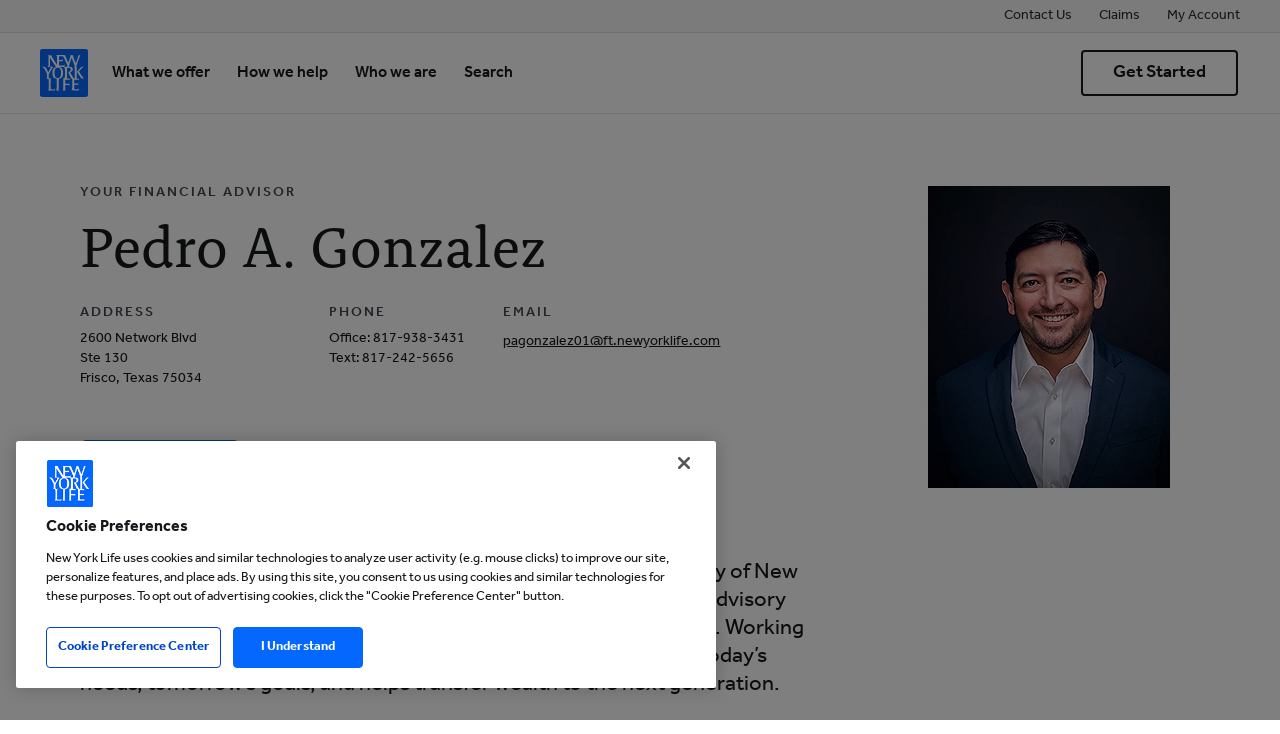

--- FILE ---
content_type: text/html; charset=UTF-8
request_url: https://www.newyorklife.com/agent/pagonzalez01
body_size: 56977
content:

<!DOCTYPE HTML>
<html lang="en">
    <head>
    <meta charset="UTF-8"/>
    
        <title>Financial Advisor
            PEDRO A. GONZALEZ serving FRISCO, TEXAS |
            New York Life.</title>
        <meta name="description" content="Financial Advisor PEDRO A. GONZALEZ serves FRISCO, TEXAS. Protect your family &amp; assets with services backed by New York Life."/>
        
    
    
    <meta name="template" content="agent-page"/>
    

    
    
<script defer="defer" type="text/javascript" src="https://rum.hlx.page/.rum/@adobe/helix-rum-js@%5E2/dist/rum-standalone.js" data-routing="env=prod,tier=publish,ams=New York Life Insurance Company (AEM)" integrity="" crossorigin="anonymous" data-enhancer-version="" data-enhancer-hash=""></script>
<link rel="stylesheet" href="/etc.clientlibs/nylcom/clientlibs/global.min.ACSHASHa6a9c22d1b5faf18edfe54359457cac1.css" type="text/css">



    


<link rel="canonical" href="https://www.newyorklife.com/agent/pagonzalez01"/>
<link rel="icon" type="image/x-icon" href="/assets/icons/nyl-logo.svg"/>
<link rel="apple-touch-icon" href="/logo.png"/>
<meta name="analytics-pagename" content="agent"/>


<meta property="og:type" content="website"/>
<meta property="og:url" content="https://www.newyorklife.com/agent/pagonzalez01"/>

    <meta property="og:title" content="Financial Advisor PEDRO A. GONZALEZ serving FRISCO, TEXAS | New York Life."/>
    
    <meta property="og:description" content="Financial Advisor PEDRO A. GONZALEZ serves FRISCO, TEXAS. Protect your family &amp; assets with services backed by New York Life."/>
    
    
    


    
    
    



<meta name="smru-bates" content="6523850.3"/>

    
    
<script src="/etc.clientlibs/nyl-foundation/clientlibs/analytics-async-launch.min.ACSHASHb46dddd54238dbd06d2e7d695981cd89.js"></script>






<script type="text/javascript">
;window.NREUM||(NREUM={});NREUM.init={distributed_tracing:{enabled:true},privacy:{cookies_enabled:true},ajax:{deny_list:["bam.nr-data.net"]}};

;NREUM.loader_config={accountID:"2096806",trustKey:"2441014",agentID:"1835079188",licenseKey:"NRBR-f936c64025bf2b18716",applicationID:"1835079188"};
;NREUM.info={beacon:"bam.nr-data.net",errorBeacon:"bam.nr-data.net",licenseKey:"NRBR-f936c64025bf2b18716",applicationID:"1835079188",sa:1};
;/*! For license information please see nr-loader-spa-1.275.0.min.js.LICENSE.txt */
(()=>{var e,t,r={8122:(e,t,r)=>{"use strict";r.d(t,{a:()=>i});var n=r(944);function i(e,t){try{if(!e||"object"!=typeof e)return(0,n.R)(3);if(!t||"object"!=typeof t)return(0,n.R)(4);const r=Object.create(Object.getPrototypeOf(t),Object.getOwnPropertyDescriptors(t)),o=0===Object.keys(r).length?e:r;for(let a in o)if(void 0!==e[a])try{if(null===e[a]){r[a]=null;continue}Array.isArray(e[a])&&Array.isArray(t[a])?r[a]=Array.from(new Set([...e[a],...t[a]])):"object"==typeof e[a]&&"object"==typeof t[a]?r[a]=i(e[a],t[a]):r[a]=e[a]}catch(e){(0,n.R)(1,e)}return r}catch(e){(0,n.R)(2,e)}}},2555:(e,t,r)=>{"use strict";r.d(t,{Vp:()=>c,fn:()=>s,x1:()=>u});var n=r(384),i=r(8122);const o={beacon:n.NT.beacon,errorBeacon:n.NT.errorBeacon,licenseKey:void 0,applicationID:void 0,sa:void 0,queueTime:void 0,applicationTime:void 0,ttGuid:void 0,user:void 0,account:void 0,product:void 0,extra:void 0,jsAttributes:{},userAttributes:void 0,atts:void 0,transactionName:void 0,tNamePlain:void 0},a={};function s(e){try{const t=c(e);return!!t.licenseKey&&!!t.errorBeacon&&!!t.applicationID}catch(e){return!1}}function c(e){if(!e)throw new Error("All info objects require an agent identifier!");if(!a[e])throw new Error("Info for ".concat(e," was never set"));return a[e]}function u(e,t){if(!e)throw new Error("All info objects require an agent identifier!");a[e]=(0,i.a)(t,o);const r=(0,n.nY)(e);r&&(r.info=a[e])}},9417:(e,t,r)=>{"use strict";r.d(t,{D0:()=>h,gD:()=>g,xN:()=>p});var n=r(993);const i=e=>{if(!e||"string"!=typeof e)return!1;try{document.createDocumentFragment().querySelector(e)}catch{return!1}return!0};var o=r(2614),a=r(944),s=r(384),c=r(8122);const u="[data-nr-mask]",d=()=>{const e={mask_selector:"*",block_selector:"[data-nr-block]",mask_input_options:{color:!1,date:!1,"datetime-local":!1,email:!1,month:!1,number:!1,range:!1,search:!1,tel:!1,text:!1,time:!1,url:!1,week:!1,textarea:!1,select:!1,password:!0}};return{ajax:{deny_list:void 0,block_internal:!0,enabled:!0,harvestTimeSeconds:10,autoStart:!0},distributed_tracing:{enabled:void 0,exclude_newrelic_header:void 0,cors_use_newrelic_header:void 0,cors_use_tracecontext_headers:void 0,allowed_origins:void 0},feature_flags:[],generic_events:{enabled:!0,harvestTimeSeconds:30,autoStart:!0},harvest:{tooManyRequestsDelay:60},jserrors:{enabled:!0,harvestTimeSeconds:10,autoStart:!0},logging:{enabled:!0,harvestTimeSeconds:10,autoStart:!0,level:n.p_.INFO},metrics:{enabled:!0,autoStart:!0},obfuscate:void 0,page_action:{enabled:!0},page_view_event:{enabled:!0,autoStart:!0},page_view_timing:{enabled:!0,harvestTimeSeconds:30,autoStart:!0},performance:{capture_marks:!1,capture_measures:!1},privacy:{cookies_enabled:!0},proxy:{assets:void 0,beacon:void 0},session:{expiresMs:o.wk,inactiveMs:o.BB},session_replay:{autoStart:!0,enabled:!1,harvestTimeSeconds:60,preload:!1,sampling_rate:10,error_sampling_rate:100,collect_fonts:!1,inline_images:!1,fix_stylesheets:!0,mask_all_inputs:!0,get mask_text_selector(){return e.mask_selector},set mask_text_selector(t){i(t)?e.mask_selector="".concat(t,",").concat(u):""===t||null===t?e.mask_selector=u:(0,a.R)(5,t)},get block_class(){return"nr-block"},get ignore_class(){return"nr-ignore"},get mask_text_class(){return"nr-mask"},get block_selector(){return e.block_selector},set block_selector(t){i(t)?e.block_selector+=",".concat(t):""!==t&&(0,a.R)(6,t)},get mask_input_options(){return e.mask_input_options},set mask_input_options(t){t&&"object"==typeof t?e.mask_input_options={...t,password:!0}:(0,a.R)(7,t)}},session_trace:{enabled:!0,harvestTimeSeconds:10,autoStart:!0},soft_navigations:{enabled:!0,harvestTimeSeconds:10,autoStart:!0},spa:{enabled:!0,harvestTimeSeconds:10,autoStart:!0},ssl:void 0,user_actions:{enabled:!0}}},l={},f="All configuration objects require an agent identifier!";function h(e){if(!e)throw new Error(f);if(!l[e])throw new Error("Configuration for ".concat(e," was never set"));return l[e]}function p(e,t){if(!e)throw new Error(f);l[e]=(0,c.a)(t,d());const r=(0,s.nY)(e);r&&(r.init=l[e])}function g(e,t){if(!e)throw new Error(f);var r=h(e);if(r){for(var n=t.split("."),i=0;i<n.length-1;i++)if("object"!=typeof(r=r[n[i]]))return;r=r[n[n.length-1]]}return r}},5603:(e,t,r)=>{"use strict";r.d(t,{a:()=>c,o:()=>s});var n=r(384),i=r(8122);const o={accountID:void 0,trustKey:void 0,agentID:void 0,licenseKey:void 0,applicationID:void 0,xpid:void 0},a={};function s(e){if(!e)throw new Error("All loader-config objects require an agent identifier!");if(!a[e])throw new Error("LoaderConfig for ".concat(e," was never set"));return a[e]}function c(e,t){if(!e)throw new Error("All loader-config objects require an agent identifier!");a[e]=(0,i.a)(t,o);const r=(0,n.nY)(e);r&&(r.loader_config=a[e])}},3371:(e,t,r)=>{"use strict";r.d(t,{V:()=>f,f:()=>l});var n=r(8122),i=r(384),o=r(6154),a=r(9324);let s=0;const c={buildEnv:a.F3,distMethod:a.Xs,version:a.xv,originTime:o.WN},u={customTransaction:void 0,disabled:!1,isolatedBacklog:!1,loaderType:void 0,maxBytes:3e4,onerror:void 0,ptid:void 0,releaseIds:{},appMetadata:{},session:void 0,denyList:void 0,timeKeeper:void 0,obfuscator:void 0},d={};function l(e){if(!e)throw new Error("All runtime objects require an agent identifier!");if(!d[e])throw new Error("Runtime for ".concat(e," was never set"));return d[e]}function f(e,t){if(!e)throw new Error("All runtime objects require an agent identifier!");d[e]={...(0,n.a)(t,u),...c},Object.hasOwnProperty.call(d[e],"harvestCount")||Object.defineProperty(d[e],"harvestCount",{get:()=>++s});const r=(0,i.nY)(e);r&&(r.runtime=d[e])}},9324:(e,t,r)=>{"use strict";r.d(t,{F3:()=>i,Xs:()=>o,Yq:()=>a,xv:()=>n});const n="1.275.0",i="PROD",o="CDN",a="^2.0.0-alpha.17"},6154:(e,t,r)=>{"use strict";r.d(t,{A4:()=>s,OF:()=>d,RI:()=>i,WN:()=>h,bv:()=>o,gm:()=>a,lR:()=>f,m:()=>u,mw:()=>c,sb:()=>l});var n=r(1863);const i="undefined"!=typeof window&&!!window.document,o="undefined"!=typeof WorkerGlobalScope&&("undefined"!=typeof self&&self instanceof WorkerGlobalScope&&self.navigator instanceof WorkerNavigator||"undefined"!=typeof globalThis&&globalThis instanceof WorkerGlobalScope&&globalThis.navigator instanceof WorkerNavigator),a=i?window:"undefined"!=typeof WorkerGlobalScope&&("undefined"!=typeof self&&self instanceof WorkerGlobalScope&&self||"undefined"!=typeof globalThis&&globalThis instanceof WorkerGlobalScope&&globalThis),s="complete"===a?.document?.readyState,c=Boolean("hidden"===a?.document?.visibilityState),u=""+a?.location,d=/iPad|iPhone|iPod/.test(a.navigator?.userAgent),l=d&&"undefined"==typeof SharedWorker,f=(()=>{const e=a.navigator?.userAgent?.match(/Firefox[/\s](\d+\.\d+)/);return Array.isArray(e)&&e.length>=2?+e[1]:0})(),h=Date.now()-(0,n.t)()},7295:(e,t,r)=>{"use strict";r.d(t,{Xv:()=>a,gX:()=>i,iW:()=>o});var n=[];function i(e){if(!e||o(e))return!1;if(0===n.length)return!0;for(var t=0;t<n.length;t++){var r=n[t];if("*"===r.hostname)return!1;if(s(r.hostname,e.hostname)&&c(r.pathname,e.pathname))return!1}return!0}function o(e){return void 0===e.hostname}function a(e){if(n=[],e&&e.length)for(var t=0;t<e.length;t++){let r=e[t];if(!r)continue;0===r.indexOf("http://")?r=r.substring(7):0===r.indexOf("https://")&&(r=r.substring(8));const i=r.indexOf("/");let o,a;i>0?(o=r.substring(0,i),a=r.substring(i)):(o=r,a="");let[s]=o.split(":");n.push({hostname:s,pathname:a})}}function s(e,t){return!(e.length>t.length)&&t.indexOf(e)===t.length-e.length}function c(e,t){return 0===e.indexOf("/")&&(e=e.substring(1)),0===t.indexOf("/")&&(t=t.substring(1)),""===e||e===t}},1687:(e,t,r)=>{"use strict";r.d(t,{Ak:()=>c,Ze:()=>l,x3:()=>u});var n=r(7836),i=r(3606),o=r(860),a=r(2646);const s={};function c(e,t){const r={staged:!1,priority:o.P3[t]||0};d(e),s[e].get(t)||s[e].set(t,r)}function u(e,t){e&&s[e]&&(s[e].get(t)&&s[e].delete(t),h(e,t,!1),s[e].size&&f(e))}function d(e){if(!e)throw new Error("agentIdentifier required");s[e]||(s[e]=new Map)}function l(e="",t="feature",r=!1){if(d(e),!e||!s[e].get(t)||r)return h(e,t);s[e].get(t).staged=!0,f(e)}function f(e){const t=Array.from(s[e]);t.every((([e,t])=>t.staged))&&(t.sort(((e,t)=>e[1].priority-t[1].priority)),t.forEach((([t])=>{s[e].delete(t),h(e,t)})))}function h(e,t,r=!0){const o=e?n.ee.get(e):n.ee,s=i.i.handlers;if(!o.aborted&&o.backlog&&s){if(r){const e=o.backlog[t],r=s[t];if(r){for(let t=0;e&&t<e.length;++t)p(e[t],r);Object.entries(r).forEach((([e,t])=>{Object.values(t||{}).forEach((t=>{t[0]?.on&&t[0]?.context()instanceof a.y&&t[0].on(e,t[1])}))}))}}o.isolatedBacklog||delete s[t],o.backlog[t]=null,o.emit("drain-"+t,[])}}function p(e,t){var r=e[1];Object.values(t[r]||{}).forEach((t=>{var r=e[0];if(t[0]===r){var n=t[1],i=e[3],o=e[2];n.apply(i,o)}}))}},7836:(e,t,r)=>{"use strict";r.d(t,{P:()=>c,ee:()=>u});var n=r(384),i=r(8990),o=r(3371),a=r(2646),s=r(5607);const c="nr@context:".concat(s.W),u=function e(t,r){var n={},s={},d={},l=!1;try{l=16===r.length&&(0,o.f)(r).isolatedBacklog}catch(e){}var f={on:p,addEventListener:p,removeEventListener:function(e,t){var r=n[e];if(!r)return;for(var i=0;i<r.length;i++)r[i]===t&&r.splice(i,1)},emit:function(e,r,n,i,o){!1!==o&&(o=!0);if(u.aborted&&!i)return;t&&o&&t.emit(e,r,n);for(var a=h(n),c=g(e),d=c.length,l=0;l<d;l++)c[l].apply(a,r);var p=v()[s[e]];p&&p.push([f,e,r,a]);return a},get:m,listeners:g,context:h,buffer:function(e,t){const r=v();if(t=t||"feature",f.aborted)return;Object.entries(e||{}).forEach((([e,n])=>{s[n]=t,t in r||(r[t]=[])}))},abort:function(){f._aborted=!0,Object.keys(f.backlog).forEach((e=>{delete f.backlog[e]}))},isBuffering:function(e){return!!v()[s[e]]},debugId:r,backlog:l?{}:t&&"object"==typeof t.backlog?t.backlog:{},isolatedBacklog:l};return Object.defineProperty(f,"aborted",{get:()=>{let e=f._aborted||!1;return e||(t&&(e=t.aborted),e)}}),f;function h(e){return e&&e instanceof a.y?e:e?(0,i.I)(e,c,(()=>new a.y(c))):new a.y(c)}function p(e,t){n[e]=g(e).concat(t)}function g(e){return n[e]||[]}function m(t){return d[t]=d[t]||e(f,t)}function v(){return f.backlog}}(void 0,"globalEE"),d=(0,n.Zm)();d.ee||(d.ee=u)},2646:(e,t,r)=>{"use strict";r.d(t,{y:()=>n});class n{constructor(e){this.contextId=e}}},9908:(e,t,r)=>{"use strict";r.d(t,{d:()=>n,p:()=>i});var n=r(7836).ee.get("handle");function i(e,t,r,i,o){o?(o.buffer([e],i),o.emit(e,t,r)):(n.buffer([e],i),n.emit(e,t,r))}},3606:(e,t,r)=>{"use strict";r.d(t,{i:()=>o});var n=r(9908);o.on=a;var i=o.handlers={};function o(e,t,r,o){a(o||n.d,i,e,t,r)}function a(e,t,r,i,o){o||(o="feature"),e||(e=n.d);var a=t[o]=t[o]||{};(a[r]=a[r]||[]).push([e,i])}},3878:(e,t,r)=>{"use strict";function n(e,t){return{capture:e,passive:!1,signal:t}}function i(e,t,r=!1,i){window.addEventListener(e,t,n(r,i))}function o(e,t,r=!1,i){document.addEventListener(e,t,n(r,i))}r.d(t,{DD:()=>o,jT:()=>n,sp:()=>i})},5607:(e,t,r)=>{"use strict";r.d(t,{W:()=>n});const n=(0,r(9566).bz)()},9566:(e,t,r)=>{"use strict";r.d(t,{LA:()=>s,ZF:()=>c,bz:()=>a,el:()=>u});var n=r(6154);const i="xxxxxxxx-xxxx-4xxx-yxxx-xxxxxxxxxxxx";function o(e,t){return e?15&e[t]:16*Math.random()|0}function a(){const e=n.gm?.crypto||n.gm?.msCrypto;let t,r=0;return e&&e.getRandomValues&&(t=e.getRandomValues(new Uint8Array(30))),i.split("").map((e=>"x"===e?o(t,r++).toString(16):"y"===e?(3&o()|8).toString(16):e)).join("")}function s(e){const t=n.gm?.crypto||n.gm?.msCrypto;let r,i=0;t&&t.getRandomValues&&(r=t.getRandomValues(new Uint8Array(e)));const a=[];for(var s=0;s<e;s++)a.push(o(r,i++).toString(16));return a.join("")}function c(){return s(16)}function u(){return s(32)}},2614:(e,t,r)=>{"use strict";r.d(t,{BB:()=>a,H3:()=>n,g:()=>u,iL:()=>c,tS:()=>s,uh:()=>i,wk:()=>o});const n="NRBA",i="SESSION",o=144e5,a=18e5,s={STARTED:"session-started",PAUSE:"session-pause",RESET:"session-reset",RESUME:"session-resume",UPDATE:"session-update"},c={SAME_TAB:"same-tab",CROSS_TAB:"cross-tab"},u={OFF:0,FULL:1,ERROR:2}},1863:(e,t,r)=>{"use strict";function n(){return Math.floor(performance.now())}r.d(t,{t:()=>n})},7485:(e,t,r)=>{"use strict";r.d(t,{D:()=>i});var n=r(6154);function i(e){if(0===(e||"").indexOf("data:"))return{protocol:"data"};try{const t=new URL(e,location.href),r={port:t.port,hostname:t.hostname,pathname:t.pathname,search:t.search,protocol:t.protocol.slice(0,t.protocol.indexOf(":")),sameOrigin:t.protocol===n.gm?.location?.protocol&&t.host===n.gm?.location?.host};return r.port&&""!==r.port||("http:"===t.protocol&&(r.port="80"),"https:"===t.protocol&&(r.port="443")),r.pathname&&""!==r.pathname?r.pathname.startsWith("/")||(r.pathname="/".concat(r.pathname)):r.pathname="/",r}catch(e){return{}}}},944:(e,t,r)=>{"use strict";function n(e,t){"function"==typeof console.debug&&console.debug("New Relic Warning: https://github.com/newrelic/newrelic-browser-agent/blob/main/docs/warning-codes.md#".concat(e),t)}r.d(t,{R:()=>n})},5284:(e,t,r)=>{"use strict";r.d(t,{t:()=>c,B:()=>s});var n=r(7836),i=r(6154);const o="newrelic";const a=new Set,s={};function c(e,t){const r=n.ee.get(t);s[t]??={},e&&"object"==typeof e&&(a.has(t)||(r.emit("rumresp",[e]),s[t]=e,a.add(t),function(e={}){try{i.gm.dispatchEvent(new CustomEvent(o,{detail:e}))}catch(e){}}({loaded:!0})))}},8990:(e,t,r)=>{"use strict";r.d(t,{I:()=>i});var n=Object.prototype.hasOwnProperty;function i(e,t,r){if(n.call(e,t))return e[t];var i=r();if(Object.defineProperty&&Object.keys)try{return Object.defineProperty(e,t,{value:i,writable:!0,enumerable:!1}),i}catch(e){}return e[t]=i,i}},6389:(e,t,r)=>{"use strict";function n(e,t=500,r={}){const n=r?.leading||!1;let i;return(...r)=>{n&&void 0===i&&(e.apply(this,r),i=setTimeout((()=>{i=clearTimeout(i)}),t)),n||(clearTimeout(i),i=setTimeout((()=>{e.apply(this,r)}),t))}}function i(e){let t=!1;return(...r)=>{t||(t=!0,e.apply(this,r))}}r.d(t,{J:()=>i,s:()=>n})},3304:(e,t,r)=>{"use strict";r.d(t,{A:()=>o});var n=r(7836);const i=()=>{const e=new WeakSet;return(t,r)=>{if("object"==typeof r&&null!==r){if(e.has(r))return;e.add(r)}return r}};function o(e){try{return JSON.stringify(e,i())??""}catch(e){try{n.ee.emit("internal-error",[e])}catch(e){}return""}}},5289:(e,t,r)=>{"use strict";r.d(t,{GG:()=>o,sB:()=>a});var n=r(3878);function i(){return"undefined"==typeof document||"complete"===document.readyState}function o(e,t){if(i())return e();(0,n.sp)("load",e,t)}function a(e){if(i())return e();(0,n.DD)("DOMContentLoaded",e)}},384:(e,t,r)=>{"use strict";r.d(t,{NT:()=>o,US:()=>d,Zm:()=>a,bQ:()=>c,dV:()=>s,nY:()=>u,pV:()=>l});var n=r(6154),i=r(1863);const o={beacon:"bam.nr-data.net",errorBeacon:"bam.nr-data.net"};function a(){return n.gm.NREUM||(n.gm.NREUM={}),void 0===n.gm.newrelic&&(n.gm.newrelic=n.gm.NREUM),n.gm.NREUM}function s(){let e=a();return e.o||(e.o={ST:n.gm.setTimeout,SI:n.gm.setImmediate,CT:n.gm.clearTimeout,XHR:n.gm.XMLHttpRequest,REQ:n.gm.Request,EV:n.gm.Event,PR:n.gm.Promise,MO:n.gm.MutationObserver,FETCH:n.gm.fetch,WS:n.gm.WebSocket}),e}function c(e,t){let r=a();r.initializedAgents??={},t.initializedAt={ms:(0,i.t)(),date:new Date},r.initializedAgents[e]=t}function u(e){let t=a();return t.initializedAgents?.[e]}function d(e,t){a()[e]=t}function l(){return function(){let e=a();const t=e.info||{};e.info={beacon:o.beacon,errorBeacon:o.errorBeacon,...t}}(),function(){let e=a();const t=e.init||{};e.init={...t}}(),s(),function(){let e=a();const t=e.loader_config||{};e.loader_config={...t}}(),a()}},2843:(e,t,r)=>{"use strict";r.d(t,{u:()=>i});var n=r(3878);function i(e,t=!1,r,i){(0,n.DD)("visibilitychange",(function(){if(t)return void("hidden"===document.visibilityState&&e());e(document.visibilityState)}),r,i)}},8139:(e,t,r)=>{"use strict";r.d(t,{u:()=>f});var n=r(7836),i=r(3434),o=r(8990),a=r(6154);const s={},c=a.gm.XMLHttpRequest,u="addEventListener",d="removeEventListener",l="nr@wrapped:".concat(n.P);function f(e){var t=function(e){return(e||n.ee).get("events")}(e);if(s[t.debugId]++)return t;s[t.debugId]=1;var r=(0,i.YM)(t,!0);function f(e){r.inPlace(e,[u,d],"-",p)}function p(e,t){return e[1]}return"getPrototypeOf"in Object&&(a.RI&&h(document,f),c&&h(c.prototype,f),h(a.gm,f)),t.on(u+"-start",(function(e,t){var n=e[1];if(null!==n&&("function"==typeof n||"object"==typeof n)){var i=(0,o.I)(n,l,(function(){var e={object:function(){if("function"!=typeof n.handleEvent)return;return n.handleEvent.apply(n,arguments)},function:n}[typeof n];return e?r(e,"fn-",null,e.name||"anonymous"):n}));this.wrapped=e[1]=i}})),t.on(d+"-start",(function(e){e[1]=this.wrapped||e[1]})),t}function h(e,t,...r){let n=e;for(;"object"==typeof n&&!Object.prototype.hasOwnProperty.call(n,u);)n=Object.getPrototypeOf(n);n&&t(n,...r)}},3434:(e,t,r)=>{"use strict";r.d(t,{Jt:()=>o,YM:()=>c});var n=r(7836),i=r(5607);const o="nr@original:".concat(i.W);var a=Object.prototype.hasOwnProperty,s=!1;function c(e,t){return e||(e=n.ee),r.inPlace=function(e,t,n,i,o){n||(n="");const a="-"===n.charAt(0);for(let s=0;s<t.length;s++){const c=t[s],u=e[c];d(u)||(e[c]=r(u,a?c+n:n,i,c,o))}},r.flag=o,r;function r(t,r,n,s,c){return d(t)?t:(r||(r=""),nrWrapper[o]=t,function(e,t,r){if(Object.defineProperty&&Object.keys)try{return Object.keys(e).forEach((function(r){Object.defineProperty(t,r,{get:function(){return e[r]},set:function(t){return e[r]=t,t}})})),t}catch(e){u([e],r)}for(var n in e)a.call(e,n)&&(t[n]=e[n])}(t,nrWrapper,e),nrWrapper);function nrWrapper(){var o,a,d,l;try{a=this,o=[...arguments],d="function"==typeof n?n(o,a):n||{}}catch(t){u([t,"",[o,a,s],d],e)}i(r+"start",[o,a,s],d,c);try{return l=t.apply(a,o)}catch(e){throw i(r+"err",[o,a,e],d,c),e}finally{i(r+"end",[o,a,l],d,c)}}}function i(r,n,i,o){if(!s||t){var a=s;s=!0;try{e.emit(r,n,i,t,o)}catch(t){u([t,r,n,i],e)}s=a}}}function u(e,t){t||(t=n.ee);try{t.emit("internal-error",e)}catch(e){}}function d(e){return!(e&&"function"==typeof e&&e.apply&&!e[o])}},9300:(e,t,r)=>{"use strict";r.d(t,{T:()=>n});const n=r(860).K7.ajax},3333:(e,t,r)=>{"use strict";r.d(t,{TZ:()=>n,Zp:()=>i,mq:()=>s,nf:()=>a,qN:()=>o});const n=r(860).K7.genericEvents,i=["auxclick","click","copy","keydown","paste","scrollend"],o=["focus","blur"],a=4,s=1e3},6774:(e,t,r)=>{"use strict";r.d(t,{T:()=>n});const n=r(860).K7.jserrors},993:(e,t,r)=>{"use strict";r.d(t,{ET:()=>o,TZ:()=>a,p_:()=>i});var n=r(860);const i={ERROR:"ERROR",WARN:"WARN",INFO:"INFO",DEBUG:"DEBUG",TRACE:"TRACE"},o="log",a=n.K7.logging},3785:(e,t,r)=>{"use strict";r.d(t,{R:()=>c,b:()=>u});var n=r(9908),i=r(1863),o=r(860),a=r(3969),s=r(993);function c(e,t,r={},c=s.p_.INFO){(0,n.p)(a.xV,["API/logging/".concat(c.toLowerCase(),"/called")],void 0,o.K7.metrics,e),(0,n.p)(s.ET,[(0,i.t)(),t,r,c],void 0,o.K7.logging,e)}function u(e){return"string"==typeof e&&Object.values(s.p_).some((t=>t===e.toUpperCase().trim()))}},3969:(e,t,r)=>{"use strict";r.d(t,{TZ:()=>n,XG:()=>s,rs:()=>i,xV:()=>a,z_:()=>o});const n=r(860).K7.metrics,i="sm",o="cm",a="storeSupportabilityMetrics",s="storeEventMetrics"},6630:(e,t,r)=>{"use strict";r.d(t,{T:()=>n});const n=r(860).K7.pageViewEvent},782:(e,t,r)=>{"use strict";r.d(t,{T:()=>n});const n=r(860).K7.pageViewTiming},6344:(e,t,r)=>{"use strict";r.d(t,{BB:()=>d,G4:()=>o,Qb:()=>l,TZ:()=>i,Ug:()=>a,_s:()=>s,bc:()=>u,yP:()=>c});var n=r(2614);const i=r(860).K7.sessionReplay,o={RECORD:"recordReplay",PAUSE:"pauseReplay",REPLAY_RUNNING:"replayRunning",ERROR_DURING_REPLAY:"errorDuringReplay"},a=.12,s={DomContentLoaded:0,Load:1,FullSnapshot:2,IncrementalSnapshot:3,Meta:4,Custom:5},c={[n.g.ERROR]:15e3,[n.g.FULL]:3e5,[n.g.OFF]:0},u={RESET:{message:"Session was reset",sm:"Reset"},IMPORT:{message:"Recorder failed to import",sm:"Import"},TOO_MANY:{message:"429: Too Many Requests",sm:"Too-Many"},TOO_BIG:{message:"Payload was too large",sm:"Too-Big"},CROSS_TAB:{message:"Session Entity was set to OFF on another tab",sm:"Cross-Tab"},ENTITLEMENTS:{message:"Session Replay is not allowed and will not be started",sm:"Entitlement"}},d=5e3,l={API:"api"}},5270:(e,t,r)=>{"use strict";r.d(t,{Aw:()=>c,CT:()=>u,SR:()=>s});var n=r(384),i=r(9417),o=r(7767),a=r(6154);function s(e){return!!(0,n.dV)().o.MO&&(0,o.V)(e)&&!0===(0,i.gD)(e,"session_trace.enabled")}function c(e){return!0===(0,i.gD)(e,"session_replay.preload")&&s(e)}function u(e,t){const r=t.correctAbsoluteTimestamp(e);return{originalTimestamp:e,correctedTimestamp:r,timestampDiff:e-r,originTime:a.WN,correctedOriginTime:t.correctedOriginTime,originTimeDiff:Math.floor(a.WN-t.correctedOriginTime)}}},3738:(e,t,r)=>{"use strict";r.d(t,{He:()=>i,Kp:()=>s,Lc:()=>u,Rz:()=>d,TZ:()=>n,bD:()=>o,d3:()=>a,jx:()=>l,uP:()=>c});const n=r(860).K7.sessionTrace,i="bstResource",o="resource",a="-start",s="-end",c="fn"+a,u="fn"+s,d="pushState",l=1e3},3962:(e,t,r)=>{"use strict";r.d(t,{AM:()=>o,O2:()=>s,Qu:()=>c,TZ:()=>a,ih:()=>u,tC:()=>i});var n=r(860);const i=["click","keydown","submit"],o="api",a=n.K7.softNav,s={INITIAL_PAGE_LOAD:"",ROUTE_CHANGE:1,UNSPECIFIED:2},c={INTERACTION:1,AJAX:2,CUSTOM_END:3,CUSTOM_TRACER:4},u={IP:"in progress",FIN:"finished",CAN:"cancelled"}},7378:(e,t,r)=>{"use strict";r.d(t,{$p:()=>x,BR:()=>b,Kp:()=>R,L3:()=>y,Lc:()=>c,NC:()=>o,SG:()=>d,TZ:()=>i,U6:()=>p,UT:()=>m,d3:()=>w,dT:()=>f,e5:()=>A,gx:()=>v,l9:()=>l,oW:()=>h,op:()=>g,rw:()=>u,tH:()=>E,uP:()=>s,wW:()=>T,xq:()=>a});var n=r(384);const i=r(860).K7.spa,o=["click","submit","keypress","keydown","keyup","change"],a=999,s="fn-start",c="fn-end",u="cb-start",d="api-ixn-",l="remaining",f="interaction",h="spaNode",p="jsonpNode",g="fetch-start",m="fetch-done",v="fetch-body-",b="jsonp-end",y=(0,n.dV)().o.ST,w="-start",R="-end",x="-body",T="cb"+R,A="jsTime",E="fetch"},4234:(e,t,r)=>{"use strict";r.d(t,{W:()=>o});var n=r(7836),i=r(1687);class o{constructor(e,t){this.agentIdentifier=e,this.ee=n.ee.get(e),this.featureName=t,this.blocked=!1}deregisterDrain(){(0,i.x3)(this.agentIdentifier,this.featureName)}}},7767:(e,t,r)=>{"use strict";r.d(t,{V:()=>o});var n=r(9417),i=r(6154);const o=e=>i.RI&&!0===(0,n.gD)(e,"privacy.cookies_enabled")},425:(e,t,r)=>{"use strict";r.d(t,{j:()=>P});var n=r(860),i=r(2555),o=r(3371),a=r(9908),s=r(7836),c=r(1687),u=r(5289),d=r(6154),l=r(944),f=r(3969),h=r(384),p=r(6344);const g=["setErrorHandler","finished","addToTrace","addRelease","addPageAction","setCurrentRouteName","setPageViewName","setCustomAttribute","interaction","noticeError","setUserId","setApplicationVersion","start",p.G4.RECORD,p.G4.PAUSE,"log","wrapLogger"],m=["setErrorHandler","finished","addToTrace","addRelease"];var v=r(1863),b=r(2614),y=r(993),w=r(3785),R=r(2646),x=r(3434);const T=new Map;function A(e,t,r,n){if("object"!=typeof t||!t||"string"!=typeof r||!r||"function"!=typeof t[r])return(0,l.R)(29);const i=function(e){return(e||s.ee).get("logger")}(e),o=(0,x.YM)(i),a=new R.y(s.P);a.level=n.level,a.customAttributes=n.customAttributes;const c=t[r]?.[x.Jt]||t[r];return T.set(c,a),o.inPlace(t,[r],"wrap-logger-",(()=>T.get(c))),i}function E(){const e=(0,h.pV)();g.forEach((t=>{e[t]=(...r)=>function(t,...r){let n=[];return Object.values(e.initializedAgents).forEach((e=>{e&&e.api?e.exposed&&e.api[t]&&n.push(e.api[t](...r)):(0,l.R)(38,t)})),n.length>1?n:n[0]}(t,...r)}))}const S={};var N=r(9417),O=r(5603),_=r(5284);const I=e=>{const t=e.startsWith("http");e+="/",r.p=t?e:"https://"+e};let j=!1;function P(e,t={},g,R){let{init:x,info:T,loader_config:P,runtime:C={},exposed:k=!0}=t;C.loaderType=g;const L=(0,h.pV)();T||(x=L.init,T=L.info,P=L.loader_config),(0,N.xN)(e.agentIdentifier,x||{}),(0,O.a)(e.agentIdentifier,P||{}),T.jsAttributes??={},d.bv&&(T.jsAttributes.isWorker=!0),(0,i.x1)(e.agentIdentifier,T);const H=(0,N.D0)(e.agentIdentifier),D=[T.beacon,T.errorBeacon];j||(H.proxy.assets&&(I(H.proxy.assets),D.push(H.proxy.assets)),H.proxy.beacon&&D.push(H.proxy.beacon),E(),(0,h.US)("activatedFeatures",_.B),e.runSoftNavOverSpa&&=!0===H.soft_navigations.enabled&&H.feature_flags.includes("soft_nav")),C.denyList=[...H.ajax.deny_list||[],...H.ajax.block_internal?D:[]],C.ptid=e.agentIdentifier,(0,o.V)(e.agentIdentifier,C),e.ee=s.ee.get(e.agentIdentifier),void 0===e.api&&(e.api=function(e,t,h=!1){t||(0,c.Ak)(e,"api");const g={};var R=s.ee.get(e),x=R.get("tracer");S[e]=b.g.OFF,R.on(p.G4.REPLAY_RUNNING,(t=>{S[e]=t}));var T="api-",E=T+"ixn-";function N(t,r,n,o){const a=(0,i.Vp)(e);return null===r?delete a.jsAttributes[t]:(0,i.x1)(e,{...a,jsAttributes:{...a.jsAttributes,[t]:r}}),I(T,n,!0,o||null===r?"session":void 0)(t,r)}function O(){}g.log=function(e,{customAttributes:t={},level:r=y.p_.INFO}={}){(0,a.p)(f.xV,["API/log/called"],void 0,n.K7.metrics,R),(0,w.R)(R,e,t,r)},g.wrapLogger=(e,t,{customAttributes:r={},level:i=y.p_.INFO}={})=>{(0,a.p)(f.xV,["API/wrapLogger/called"],void 0,n.K7.metrics,R),A(R,e,t,{customAttributes:r,level:i})},m.forEach((e=>{g[e]=I(T,e,!0,"api")})),g.addPageAction=I(T,"addPageAction",!0,n.K7.genericEvents),g.setPageViewName=function(t,r){if("string"==typeof t)return"/"!==t.charAt(0)&&(t="/"+t),(0,o.f)(e).customTransaction=(r||"http://custom.transaction")+t,I(T,"setPageViewName",!0)()},g.setCustomAttribute=function(e,t,r=!1){if("string"==typeof e){if(["string","number","boolean"].includes(typeof t)||null===t)return N(e,t,"setCustomAttribute",r);(0,l.R)(40,typeof t)}else(0,l.R)(39,typeof e)},g.setUserId=function(e){if("string"==typeof e||null===e)return N("enduser.id",e,"setUserId",!0);(0,l.R)(41,typeof e)},g.setApplicationVersion=function(e){if("string"==typeof e||null===e)return N("application.version",e,"setApplicationVersion",!1);(0,l.R)(42,typeof e)},g.start=()=>{try{(0,a.p)(f.xV,["API/start/called"],void 0,n.K7.metrics,R),R.emit("manual-start-all")}catch(e){(0,l.R)(23,e)}},g[p.G4.RECORD]=function(){(0,a.p)(f.xV,["API/recordReplay/called"],void 0,n.K7.metrics,R),(0,a.p)(p.G4.RECORD,[],void 0,n.K7.sessionReplay,R)},g[p.G4.PAUSE]=function(){(0,a.p)(f.xV,["API/pauseReplay/called"],void 0,n.K7.metrics,R),(0,a.p)(p.G4.PAUSE,[],void 0,n.K7.sessionReplay,R)},g.interaction=function(e){return(new O).get("object"==typeof e?e:{})};const _=O.prototype={createTracer:function(e,t){var r={},i=this,o="function"==typeof t;return(0,a.p)(f.xV,["API/createTracer/called"],void 0,n.K7.metrics,R),h||(0,a.p)(E+"tracer",[(0,v.t)(),e,r],i,n.K7.spa,R),function(){if(x.emit((o?"":"no-")+"fn-start",[(0,v.t)(),i,o],r),o)try{return t.apply(this,arguments)}catch(e){const t="string"==typeof e?new Error(e):e;throw x.emit("fn-err",[arguments,this,t],r),t}finally{x.emit("fn-end",[(0,v.t)()],r)}}}};function I(e,t,r,i){return function(){return(0,a.p)(f.xV,["API/"+t+"/called"],void 0,n.K7.metrics,R),i&&(0,a.p)(e+t,[(0,v.t)(),...arguments],r?null:this,i,R),r?void 0:this}}function j(){r.e(478).then(r.bind(r,8778)).then((({setAPI:t})=>{t(e),(0,c.Ze)(e,"api")})).catch((e=>{(0,l.R)(27,e),R.abort()}))}return["actionText","setName","setAttribute","save","ignore","onEnd","getContext","end","get"].forEach((e=>{_[e]=I(E,e,void 0,h?n.K7.softNav:n.K7.spa)})),g.setCurrentRouteName=h?I(E,"routeName",void 0,n.K7.softNav):I(T,"routeName",!0,n.K7.spa),g.noticeError=function(t,r){"string"==typeof t&&(t=new Error(t)),(0,a.p)(f.xV,["API/noticeError/called"],void 0,n.K7.metrics,R),(0,a.p)("err",[t,(0,v.t)(),!1,r,!!S[e]],void 0,n.K7.jserrors,R)},d.RI?(0,u.GG)((()=>j()),!0):j(),g}(e.agentIdentifier,R,e.runSoftNavOverSpa)),void 0===e.exposed&&(e.exposed=k),j=!0}},8374:(e,t,r)=>{r.nc=(()=>{try{return document?.currentScript?.nonce}catch(e){}return""})()},860:(e,t,r)=>{"use strict";r.d(t,{$J:()=>o,K7:()=>n,P3:()=>i});const n={ajax:"ajax",genericEvents:"generic_events",jserrors:"jserrors",logging:"logging",metrics:"metrics",pageAction:"page_action",pageViewEvent:"page_view_event",pageViewTiming:"page_view_timing",sessionReplay:"session_replay",sessionTrace:"session_trace",softNav:"soft_navigations",spa:"spa"},i={[n.pageViewEvent]:1,[n.pageViewTiming]:2,[n.metrics]:3,[n.jserrors]:4,[n.spa]:5,[n.ajax]:6,[n.sessionTrace]:7,[n.softNav]:8,[n.sessionReplay]:9,[n.logging]:10,[n.genericEvents]:11},o={[n.pageViewTiming]:"events",[n.ajax]:"events",[n.spa]:"events",[n.softNav]:"events",[n.metrics]:"jserrors",[n.jserrors]:"jserrors",[n.sessionTrace]:"browser/blobs",[n.sessionReplay]:"browser/blobs",[n.logging]:"browser/logs",[n.genericEvents]:"ins"}}},n={};function i(e){var t=n[e];if(void 0!==t)return t.exports;var o=n[e]={exports:{}};return r[e](o,o.exports,i),o.exports}i.m=r,i.d=(e,t)=>{for(var r in t)i.o(t,r)&&!i.o(e,r)&&Object.defineProperty(e,r,{enumerable:!0,get:t[r]})},i.f={},i.e=e=>Promise.all(Object.keys(i.f).reduce(((t,r)=>(i.f[r](e,t),t)),[])),i.u=e=>({212:"nr-spa-compressor",249:"nr-spa-recorder",478:"nr-spa"}[e]+"-1.275.0.min.js"),i.o=(e,t)=>Object.prototype.hasOwnProperty.call(e,t),e={},t="NRBA-1.275.0.PROD:",i.l=(r,n,o,a)=>{if(e[r])e[r].push(n);else{var s,c;if(void 0!==o)for(var u=document.getElementsByTagName("script"),d=0;d<u.length;d++){var l=u[d];if(l.getAttribute("src")==r||l.getAttribute("data-webpack")==t+o){s=l;break}}if(!s){c=!0;var f={478:"sha512-NvU3eQ7o5326npq3PdmyQFPyLLZ8dzJ2BG6+iqztQtUJe3LUirTbILWdA3lulN387X5fmO+nMjQ+LJRbkEPLVA==",249:"sha512-R/f355fvvfTK6aJgvL0I8Qhud5dLX6qQ7Zp5T6jXvMAyn8gP34jRy3hYQLS8EORUfSog20ecrDt9jLqfiNHbMQ==",212:"sha512-TFSNY6YbI0MLCIwHL77tq3s4Lpj2qr0N+8089sEUUOEdvqMeEJAchudmqpGRb5sfw6nx9uHsypk2HT16ipv7kg=="};(s=document.createElement("script")).charset="utf-8",s.timeout=120,i.nc&&s.setAttribute("nonce",i.nc),s.setAttribute("data-webpack",t+o),s.src=r,0!==s.src.indexOf(window.location.origin+"/")&&(s.crossOrigin="anonymous"),f[a]&&(s.integrity=f[a])}e[r]=[n];var h=(t,n)=>{s.onerror=s.onload=null,clearTimeout(p);var i=e[r];if(delete e[r],s.parentNode&&s.parentNode.removeChild(s),i&&i.forEach((e=>e(n))),t)return t(n)},p=setTimeout(h.bind(null,void 0,{type:"timeout",target:s}),12e4);s.onerror=h.bind(null,s.onerror),s.onload=h.bind(null,s.onload),c&&document.head.appendChild(s)}},i.r=e=>{"undefined"!=typeof Symbol&&Symbol.toStringTag&&Object.defineProperty(e,Symbol.toStringTag,{value:"Module"}),Object.defineProperty(e,"__esModule",{value:!0})},i.p="https://js-agent.newrelic.com/",(()=>{var e={38:0,788:0};i.f.j=(t,r)=>{var n=i.o(e,t)?e[t]:void 0;if(0!==n)if(n)r.push(n[2]);else{var o=new Promise(((r,i)=>n=e[t]=[r,i]));r.push(n[2]=o);var a=i.p+i.u(t),s=new Error;i.l(a,(r=>{if(i.o(e,t)&&(0!==(n=e[t])&&(e[t]=void 0),n)){var o=r&&("load"===r.type?"missing":r.type),a=r&&r.target&&r.target.src;s.message="Loading chunk "+t+" failed.\n("+o+": "+a+")",s.name="ChunkLoadError",s.type=o,s.request=a,n[1](s)}}),"chunk-"+t,t)}};var t=(t,r)=>{var n,o,[a,s,c]=r,u=0;if(a.some((t=>0!==e[t]))){for(n in s)i.o(s,n)&&(i.m[n]=s[n]);if(c)c(i)}for(t&&t(r);u<a.length;u++)o=a[u],i.o(e,o)&&e[o]&&e[o][0](),e[o]=0},r=self["webpackChunk:NRBA-1.275.0.PROD"]=self["webpackChunk:NRBA-1.275.0.PROD"]||[];r.forEach(t.bind(null,0)),r.push=t.bind(null,r.push.bind(r))})(),(()=>{"use strict";i(8374);var e=i(944),t=i(6344),r=i(9566);class n{agentIdentifier;constructor(e=(0,r.LA)(16)){this.agentIdentifier=e}#e(t,...r){if("function"==typeof this.api?.[t])return this.api[t](...r);(0,e.R)(35,t)}addPageAction(e,t){return this.#e("addPageAction",e,t)}setPageViewName(e,t){return this.#e("setPageViewName",e,t)}setCustomAttribute(e,t,r){return this.#e("setCustomAttribute",e,t,r)}noticeError(e,t){return this.#e("noticeError",e,t)}setUserId(e){return this.#e("setUserId",e)}setApplicationVersion(e){return this.#e("setApplicationVersion",e)}setErrorHandler(e){return this.#e("setErrorHandler",e)}addRelease(e,t){return this.#e("addRelease",e,t)}log(e,t){return this.#e("log",e,t)}}class o extends n{#e(t,...r){if("function"==typeof this.api?.[t])return this.api[t](...r);(0,e.R)(35,t)}start(){return this.#e("start")}finished(e){return this.#e("finished",e)}recordReplay(){return this.#e(t.G4.RECORD)}pauseReplay(){return this.#e(t.G4.PAUSE)}addToTrace(e){return this.#e("addToTrace",e)}setCurrentRouteName(e){return this.#e("setCurrentRouteName",e)}interaction(){return this.#e("interaction")}wrapLogger(e,t,r){return this.#e("wrapLogger",e,t,r)}}var a=i(860),s=i(9417);const c=Object.values(a.K7);function u(e){const t={};return c.forEach((r=>{t[r]=function(e,t){return!0===(0,s.gD)(t,"".concat(e,".enabled"))}(r,e)})),t}var d=i(425);var l=i(1687),f=i(4234),h=i(5289),p=i(6154),g=i(5270),m=i(7767),v=i(6389);class b extends f.W{constructor(e,t,r=!0){super(e.agentIdentifier,t),this.auto=r,this.abortHandler=void 0,this.featAggregate=void 0,this.onAggregateImported=void 0,!1===e.init[this.featureName].autoStart&&(this.auto=!1),this.auto?(0,l.Ak)(e.agentIdentifier,t):this.ee.on("manual-start-all",(0,v.J)((()=>{(0,l.Ak)(e.agentIdentifier,this.featureName),this.auto=!0,this.importAggregator(e)})))}importAggregator(t,r={}){if(this.featAggregate||!this.auto)return;let n;this.onAggregateImported=new Promise((e=>{n=e}));const o=async()=>{let o;try{if((0,m.V)(this.agentIdentifier)){const{setupAgentSession:e}=await i.e(478).then(i.bind(i,6526));o=e(t)}}catch(t){(0,e.R)(20,t),this.ee.emit("internal-error",[t]),this.featureName===a.K7.sessionReplay&&this.abortHandler?.()}try{if(t.sharedAggregator)await t.sharedAggregator;else{t.sharedAggregator=i.e(478).then(i.bind(i,9337));const{EventAggregator:e}=await t.sharedAggregator;t.sharedAggregator=new e}if(!this.#t(this.featureName,o))return(0,l.Ze)(this.agentIdentifier,this.featureName),void n(!1);const{lazyFeatureLoader:e}=await i.e(478).then(i.bind(i,6103)),{Aggregate:a}=await e(this.featureName,"aggregate");this.featAggregate=new a(t,r),n(!0)}catch(t){(0,e.R)(34,t),this.abortHandler?.(),(0,l.Ze)(this.agentIdentifier,this.featureName,!0),n(!1),this.ee&&this.ee.abort()}};p.RI?(0,h.GG)((()=>o()),!0):o()}#t(e,t){switch(e){case a.K7.sessionReplay:return(0,g.SR)(this.agentIdentifier)&&!!t;case a.K7.sessionTrace:return!!t;default:return!0}}}var y=i(6630);class w extends b{static featureName=y.T;constructor(e,t=!0){super(e,y.T,t),this.importAggregator(e)}}var R=i(384);var x=i(9908),T=i(2843),A=i(3878),E=i(782),S=i(1863);class N extends b{static featureName=E.T;constructor(e,t=!0){super(e,E.T,t),p.RI&&((0,T.u)((()=>(0,x.p)("docHidden",[(0,S.t)()],void 0,E.T,this.ee)),!0),(0,A.sp)("pagehide",(()=>(0,x.p)("winPagehide",[(0,S.t)()],void 0,E.T,this.ee))),this.importAggregator(e))}}var O=i(3969);class _ extends b{static featureName=O.TZ;constructor(e,t=!0){super(e,O.TZ,t),this.importAggregator(e)}}var I=i(6774),j=i(3304);class P{constructor(e,t,r,n,i){this.name="UncaughtError",this.message="string"==typeof e?e:(0,j.A)(e),this.sourceURL=t,this.line=r,this.column=n,this.__newrelic=i}}function C(e){return H(e)?e:new P(void 0!==e?.message?e.message:e,e?.filename||e?.sourceURL,e?.lineno||e?.line,e?.colno||e?.col,e?.__newrelic)}function k(e){const t="Unhandled Promise Rejection";if(!e?.reason)return;if(H(e.reason))try{return e.reason.message=t+": "+e.reason.message,C(e.reason)}catch(t){return C(e.reason)}const r=C(e.reason);return r.message=t+": "+r?.message,r}function L(e){if(e.error instanceof SyntaxError&&!/:\d+$/.test(e.error.stack?.trim())){const t=new P(e.message,e.filename,e.lineno,e.colno,e.error.__newrelic);return t.name=SyntaxError.name,t}return H(e.error)?e.error:C(e)}function H(e){return e instanceof Error&&!!e.stack}class D extends b{static featureName=I.T;#r=!1;constructor(e,r=!0){super(e,I.T,r);try{this.removeOnAbort=new AbortController}catch(e){}this.ee.on("internal-error",(e=>{this.abortHandler&&(0,x.p)("ierr",[C(e),(0,S.t)(),!0,{},this.#r],void 0,this.featureName,this.ee)})),this.ee.on(t.G4.REPLAY_RUNNING,(e=>{this.#r=e})),p.gm.addEventListener("unhandledrejection",(e=>{this.abortHandler&&(0,x.p)("err",[k(e),(0,S.t)(),!1,{unhandledPromiseRejection:1},this.#r],void 0,this.featureName,this.ee)}),(0,A.jT)(!1,this.removeOnAbort?.signal)),p.gm.addEventListener("error",(e=>{this.abortHandler&&(0,x.p)("err",[L(e),(0,S.t)(),!1,{},this.#r],void 0,this.featureName,this.ee)}),(0,A.jT)(!1,this.removeOnAbort?.signal)),this.abortHandler=this.#n,this.importAggregator(e)}#n(){this.removeOnAbort?.abort(),this.abortHandler=void 0}}var M=i(8990);let K=1;const U="nr@id";function V(e){const t=typeof e;return!e||"object"!==t&&"function"!==t?-1:e===p.gm?0:(0,M.I)(e,U,(function(){return K++}))}function G(e){if("string"==typeof e&&e.length)return e.length;if("object"==typeof e){if("undefined"!=typeof ArrayBuffer&&e instanceof ArrayBuffer&&e.byteLength)return e.byteLength;if("undefined"!=typeof Blob&&e instanceof Blob&&e.size)return e.size;if(!("undefined"!=typeof FormData&&e instanceof FormData))try{return(0,j.A)(e).length}catch(e){return}}}var F=i(8139),B=i(7836),W=i(3434);const z={},q=["open","send"];function Z(t){var r=t||B.ee;const n=function(e){return(e||B.ee).get("xhr")}(r);if(void 0===p.gm.XMLHttpRequest)return n;if(z[n.debugId]++)return n;z[n.debugId]=1,(0,F.u)(r);var i=(0,W.YM)(n),o=p.gm.XMLHttpRequest,a=p.gm.MutationObserver,s=p.gm.Promise,c=p.gm.setInterval,u="readystatechange",d=["onload","onerror","onabort","onloadstart","onloadend","onprogress","ontimeout"],l=[],f=p.gm.XMLHttpRequest=function(t){const r=new o(t),a=n.context(r);try{n.emit("new-xhr",[r],a),r.addEventListener(u,(s=a,function(){var e=this;e.readyState>3&&!s.resolved&&(s.resolved=!0,n.emit("xhr-resolved",[],e)),i.inPlace(e,d,"fn-",y)}),(0,A.jT)(!1))}catch(t){(0,e.R)(15,t);try{n.emit("internal-error",[t])}catch(e){}}var s;return r};function h(e,t){i.inPlace(t,["onreadystatechange"],"fn-",y)}if(function(e,t){for(var r in e)t[r]=e[r]}(o,f),f.prototype=o.prototype,i.inPlace(f.prototype,q,"-xhr-",y),n.on("send-xhr-start",(function(e,t){h(e,t),function(e){l.push(e),a&&(g?g.then(b):c?c(b):(m=-m,v.data=m))}(t)})),n.on("open-xhr-start",h),a){var g=s&&s.resolve();if(!c&&!s){var m=1,v=document.createTextNode(m);new a(b).observe(v,{characterData:!0})}}else r.on("fn-end",(function(e){e[0]&&e[0].type===u||b()}));function b(){for(var e=0;e<l.length;e++)h(0,l[e]);l.length&&(l=[])}function y(e,t){return t}return n}var Y="fetch-",X=Y+"body-",J=["arrayBuffer","blob","json","text","formData"],Q=p.gm.Request,ee=p.gm.Response,te="prototype";const re={};function ne(e){const t=function(e){return(e||B.ee).get("fetch")}(e);if(!(Q&&ee&&p.gm.fetch))return t;if(re[t.debugId]++)return t;function r(e,r,n){var i=e[r];"function"==typeof i&&(e[r]=function(){var e,r=[...arguments],o={};t.emit(n+"before-start",[r],o),o[B.P]&&o[B.P].dt&&(e=o[B.P].dt);var a=i.apply(this,r);return t.emit(n+"start",[r,e],a),a.then((function(e){return t.emit(n+"end",[null,e],a),e}),(function(e){throw t.emit(n+"end",[e],a),e}))})}return re[t.debugId]=1,J.forEach((e=>{r(Q[te],e,X),r(ee[te],e,X)})),r(p.gm,"fetch",Y),t.on(Y+"end",(function(e,r){var n=this;if(r){var i=r.headers.get("content-length");null!==i&&(n.rxSize=i),t.emit(Y+"done",[null,r],n)}else t.emit(Y+"done",[e],n)})),t}var ie=i(7485),oe=i(5603);class ae{constructor(e){this.agentIdentifier=e}generateTracePayload(e){if(!this.shouldGenerateTrace(e))return null;var t=(0,oe.o)(this.agentIdentifier);if(!t)return null;var n=(t.accountID||"").toString()||null,i=(t.agentID||"").toString()||null,o=(t.trustKey||"").toString()||null;if(!n||!i)return null;var a=(0,r.ZF)(),s=(0,r.el)(),c=Date.now(),u={spanId:a,traceId:s,timestamp:c};return(e.sameOrigin||this.isAllowedOrigin(e)&&this.useTraceContextHeadersForCors())&&(u.traceContextParentHeader=this.generateTraceContextParentHeader(a,s),u.traceContextStateHeader=this.generateTraceContextStateHeader(a,c,n,i,o)),(e.sameOrigin&&!this.excludeNewrelicHeader()||!e.sameOrigin&&this.isAllowedOrigin(e)&&this.useNewrelicHeaderForCors())&&(u.newrelicHeader=this.generateTraceHeader(a,s,c,n,i,o)),u}generateTraceContextParentHeader(e,t){return"00-"+t+"-"+e+"-01"}generateTraceContextStateHeader(e,t,r,n,i){return i+"@nr=0-1-"+r+"-"+n+"-"+e+"----"+t}generateTraceHeader(e,t,r,n,i,o){if(!("function"==typeof p.gm?.btoa))return null;var a={v:[0,1],d:{ty:"Browser",ac:n,ap:i,id:e,tr:t,ti:r}};return o&&n!==o&&(a.d.tk=o),btoa((0,j.A)(a))}shouldGenerateTrace(e){return this.isDtEnabled()&&this.isAllowedOrigin(e)}isAllowedOrigin(e){var t=!1,r={};if((0,s.gD)(this.agentIdentifier,"distributed_tracing")&&(r=(0,s.D0)(this.agentIdentifier).distributed_tracing),e.sameOrigin)t=!0;else if(r.allowed_origins instanceof Array)for(var n=0;n<r.allowed_origins.length;n++){var i=(0,ie.D)(r.allowed_origins[n]);if(e.hostname===i.hostname&&e.protocol===i.protocol&&e.port===i.port){t=!0;break}}return t}isDtEnabled(){var e=(0,s.gD)(this.agentIdentifier,"distributed_tracing");return!!e&&!!e.enabled}excludeNewrelicHeader(){var e=(0,s.gD)(this.agentIdentifier,"distributed_tracing");return!!e&&!!e.exclude_newrelic_header}useNewrelicHeaderForCors(){var e=(0,s.gD)(this.agentIdentifier,"distributed_tracing");return!!e&&!1!==e.cors_use_newrelic_header}useTraceContextHeadersForCors(){var e=(0,s.gD)(this.agentIdentifier,"distributed_tracing");return!!e&&!!e.cors_use_tracecontext_headers}}var se=i(9300),ce=i(7295),ue=["load","error","abort","timeout"],de=ue.length,le=(0,R.dV)().o.REQ,fe=(0,R.dV)().o.XHR;class he extends b{static featureName=se.T;constructor(e,t=!0){super(e,se.T,t),this.dt=new ae(e.agentIdentifier),this.handler=(e,t,r,n)=>(0,x.p)(e,t,r,n,this.ee);try{const e={xmlhttprequest:"xhr",fetch:"fetch",beacon:"beacon"};p.gm?.performance?.getEntriesByType("resource").forEach((t=>{if(t.initiatorType in e&&0!==t.responseStatus){const r={status:t.responseStatus},n={rxSize:t.transferSize,duration:Math.floor(t.duration),cbTime:0};pe(r,t.name),this.handler("xhr",[r,n,t.startTime,t.responseEnd,e[t.initiatorType]],void 0,a.K7.ajax)}}))}catch(e){}ne(this.ee),Z(this.ee),function(e,t,r,n){function i(e){var t=this;t.totalCbs=0,t.called=0,t.cbTime=0,t.end=R,t.ended=!1,t.xhrGuids={},t.lastSize=null,t.loadCaptureCalled=!1,t.params=this.params||{},t.metrics=this.metrics||{},e.addEventListener("load",(function(r){T(t,e)}),(0,A.jT)(!1)),p.lR||e.addEventListener("progress",(function(e){t.lastSize=e.loaded}),(0,A.jT)(!1))}function o(e){this.params={method:e[0]},pe(this,e[1]),this.metrics={}}function s(t,r){e.loader_config.xpid&&this.sameOrigin&&r.setRequestHeader("X-NewRelic-ID",e.loader_config.xpid);var i=n.generateTracePayload(this.parsedOrigin);if(i){var o=!1;i.newrelicHeader&&(r.setRequestHeader("newrelic",i.newrelicHeader),o=!0),i.traceContextParentHeader&&(r.setRequestHeader("traceparent",i.traceContextParentHeader),i.traceContextStateHeader&&r.setRequestHeader("tracestate",i.traceContextStateHeader),o=!0),o&&(this.dt=i)}}function c(e,r){var n=this.metrics,i=e[0],o=this;if(n&&i){var a=G(i);a&&(n.txSize=a)}this.startTime=(0,S.t)(),this.body=i,this.listener=function(e){try{"abort"!==e.type||o.loadCaptureCalled||(o.params.aborted=!0),("load"!==e.type||o.called===o.totalCbs&&(o.onloadCalled||"function"!=typeof r.onload)&&"function"==typeof o.end)&&o.end(r)}catch(e){try{t.emit("internal-error",[e])}catch(e){}}};for(var s=0;s<de;s++)r.addEventListener(ue[s],this.listener,(0,A.jT)(!1))}function u(e,t,r){this.cbTime+=e,t?this.onloadCalled=!0:this.called+=1,this.called!==this.totalCbs||!this.onloadCalled&&"function"==typeof r.onload||"function"!=typeof this.end||this.end(r)}function d(e,t){var r=""+V(e)+!!t;this.xhrGuids&&!this.xhrGuids[r]&&(this.xhrGuids[r]=!0,this.totalCbs+=1)}function l(e,t){var r=""+V(e)+!!t;this.xhrGuids&&this.xhrGuids[r]&&(delete this.xhrGuids[r],this.totalCbs-=1)}function f(){this.endTime=(0,S.t)()}function h(e,r){r instanceof fe&&"load"===e[0]&&t.emit("xhr-load-added",[e[1],e[2]],r)}function g(e,r){r instanceof fe&&"load"===e[0]&&t.emit("xhr-load-removed",[e[1],e[2]],r)}function m(e,t,r){t instanceof fe&&("onload"===r&&(this.onload=!0),("load"===(e[0]&&e[0].type)||this.onload)&&(this.xhrCbStart=(0,S.t)()))}function v(e,r){this.xhrCbStart&&t.emit("xhr-cb-time",[(0,S.t)()-this.xhrCbStart,this.onload,r],r)}function b(e){var t,r=e[1]||{};if("string"==typeof e[0]?0===(t=e[0]).length&&p.RI&&(t=""+p.gm.location.href):e[0]&&e[0].url?t=e[0].url:p.gm?.URL&&e[0]&&e[0]instanceof URL?t=e[0].href:"function"==typeof e[0].toString&&(t=e[0].toString()),"string"==typeof t&&0!==t.length){t&&(this.parsedOrigin=(0,ie.D)(t),this.sameOrigin=this.parsedOrigin.sameOrigin);var i=n.generateTracePayload(this.parsedOrigin);if(i&&(i.newrelicHeader||i.traceContextParentHeader))if(e[0]&&e[0].headers)s(e[0].headers,i)&&(this.dt=i);else{var o={};for(var a in r)o[a]=r[a];o.headers=new Headers(r.headers||{}),s(o.headers,i)&&(this.dt=i),e.length>1?e[1]=o:e.push(o)}}function s(e,t){var r=!1;return t.newrelicHeader&&(e.set("newrelic",t.newrelicHeader),r=!0),t.traceContextParentHeader&&(e.set("traceparent",t.traceContextParentHeader),t.traceContextStateHeader&&e.set("tracestate",t.traceContextStateHeader),r=!0),r}}function y(e,t){this.params={},this.metrics={},this.startTime=(0,S.t)(),this.dt=t,e.length>=1&&(this.target=e[0]),e.length>=2&&(this.opts=e[1]);var r,n=this.opts||{},i=this.target;"string"==typeof i?r=i:"object"==typeof i&&i instanceof le?r=i.url:p.gm?.URL&&"object"==typeof i&&i instanceof URL&&(r=i.href),pe(this,r);var o=(""+(i&&i instanceof le&&i.method||n.method||"GET")).toUpperCase();this.params.method=o,this.body=n.body,this.txSize=G(n.body)||0}function w(e,t){if(this.endTime=(0,S.t)(),this.params||(this.params={}),(0,ce.iW)(this.params))return;let n;this.params.status=t?t.status:0,"string"==typeof this.rxSize&&this.rxSize.length>0&&(n=+this.rxSize);const i={txSize:this.txSize,rxSize:n,duration:(0,S.t)()-this.startTime};r("xhr",[this.params,i,this.startTime,this.endTime,"fetch"],this,a.K7.ajax)}function R(e){const t=this.params,n=this.metrics;if(!this.ended){this.ended=!0;for(let t=0;t<de;t++)e.removeEventListener(ue[t],this.listener,!1);t.aborted||(0,ce.iW)(t)||(n.duration=(0,S.t)()-this.startTime,this.loadCazptureCalled||4!==e.readyState?null==t.status&&(t.status=0):T(this,e),n.cbTime=this.cbTime,r("xhr",[t,n,this.startTime,this.endTime,"xhr"],this,a.K7.ajax))}}function T(e,r){e.params.status=r.status;var n=function(e,t){var r=e.responseType;return"json"===r&&null!==t?t:"arraybuffer"===r||"blob"===r||"json"===r?G(e.response):"text"===r||""===r||void 0===r?G(e.responseText):void 0}(r,e.lastSize);if(n&&(e.metrics.rxSize=n),e.sameOrigin){var i=r.getResponseHeader("X-NewRelic-App-Data");i&&((0,x.p)(O.rs,["Ajax/CrossApplicationTracing/Header/Seen"],void 0,a.K7.metrics,t),e.params.cat=i.split(", ").pop())}e.loadCaptureCalled=!0}t.on("new-xhr",i),t.on("open-xhr-start",o),t.on("open-xhr-end",s),t.on("send-xhr-start",c),t.on("xhr-cb-time",u),t.on("xhr-load-added",d),t.on("xhr-load-removed",l),t.on("xhr-resolved",f),t.on("addEventListener-end",h),t.on("removeEventListener-end",g),t.on("fn-end",v),t.on("fetch-before-start",b),t.on("fetch-start",y),t.on("fn-start",m),t.on("fetch-done",w)}(e,this.ee,this.handler,this.dt),this.importAggregator(e)}}function pe(e,t){var r=(0,ie.D)(t),n=e.params||e;n.hostname=r.hostname,n.port=r.port,n.protocol=r.protocol,n.host=r.hostname+":"+r.port,n.pathname=r.pathname,e.parsedOrigin=r,e.sameOrigin=r.sameOrigin}const ge={},me=["pushState","replaceState"];function ve(e){const t=function(e){return(e||B.ee).get("history")}(e);return!p.RI||ge[t.debugId]++||(ge[t.debugId]=1,(0,W.YM)(t).inPlace(window.history,me,"-")),t}var be=i(3738);const{He:ye,bD:we,d3:Re,Kp:xe,TZ:Te,Lc:Ae,uP:Ee,Rz:Se}=be;class Ne extends b{static featureName=Te;constructor(e,t=!0){super(e,Te,t);if(!(0,m.V)(this.agentIdentifier))return void this.deregisterDrain();const r=this.ee;let n;ve(r),this.eventsEE=(0,F.u)(r),this.eventsEE.on(Ee,(function(e,t){this.bstStart=(0,S.t)()})),this.eventsEE.on(Ae,(function(e,t){(0,x.p)("bst",[e[0],t,this.bstStart,(0,S.t)()],void 0,a.K7.sessionTrace,r)})),r.on(Se+Re,(function(e){this.time=(0,S.t)(),this.startPath=location.pathname+location.hash})),r.on(Se+xe,(function(e){(0,x.p)("bstHist",[location.pathname+location.hash,this.startPath,this.time],void 0,a.K7.sessionTrace,r)}));try{n=new PerformanceObserver((e=>{const t=e.getEntries();(0,x.p)(ye,[t],void 0,a.K7.sessionTrace,r)})),n.observe({type:we,buffered:!0})}catch(e){}this.importAggregator(e,{resourceObserver:n})}}var Oe=i(2614);class _e extends b{static featureName=t.TZ;#i;#o;constructor(e,r=!0){let n;super(e,t.TZ,r),this.replayRunning=!1,this.#o=e;try{n=JSON.parse(localStorage.getItem("".concat(Oe.H3,"_").concat(Oe.uh)))}catch(e){}(0,g.SR)(e.agentIdentifier)&&this.ee.on(t.G4.RECORD,(()=>this.#a())),this.#s(n)?(this.#i=n?.sessionReplayMode,this.#c()):this.importAggregator(e),this.ee.on("err",(e=>{this.replayRunning&&(this.errorNoticed=!0,(0,x.p)(t.G4.ERROR_DURING_REPLAY,[e],void 0,this.featureName,this.ee))})),this.ee.on(t.G4.REPLAY_RUNNING,(e=>{this.replayRunning=e}))}#s(e){return e&&(e.sessionReplayMode===Oe.g.FULL||e.sessionReplayMode===Oe.g.ERROR)||(0,g.Aw)(this.agentIdentifier)}#u=!1;async#c(e){if(!this.#u){this.#u=!0;try{const{Recorder:t}=await Promise.all([i.e(478),i.e(249)]).then(i.bind(i,8589));this.recorder??=new t({mode:this.#i,agentIdentifier:this.agentIdentifier,trigger:e,ee:this.ee}),this.recorder.startRecording(),this.abortHandler=this.recorder.stopRecording}catch(e){}this.importAggregator(this.#o,{recorder:this.recorder,errorNoticed:this.errorNoticed})}}#a(){this.featAggregate?this.featAggregate.mode!==Oe.g.FULL&&this.featAggregate.initializeRecording(Oe.g.FULL,!0):(this.#i=Oe.g.FULL,this.#c(t.Qb.API),this.recorder&&this.recorder.parent.mode!==Oe.g.FULL&&(this.recorder.parent.mode=Oe.g.FULL,this.recorder.stopRecording(),this.recorder.startRecording(),this.abortHandler=this.recorder.stopRecording))}}var Ie=i(3962);class je extends b{static featureName=Ie.TZ;constructor(e,t=!0){if(super(e,Ie.TZ,t),!p.RI||!(0,R.dV)().o.MO)return;const r=ve(this.ee);Ie.tC.forEach((e=>{(0,A.sp)(e,(e=>{a(e)}),!0)}));const n=()=>(0,x.p)("newURL",[(0,S.t)(),""+window.location],void 0,this.featureName,this.ee);r.on("pushState-end",n),r.on("replaceState-end",n);try{this.removeOnAbort=new AbortController}catch(e){}(0,A.sp)("popstate",(e=>(0,x.p)("newURL",[e.timeStamp,""+window.location],void 0,this.featureName,this.ee)),!0,this.removeOnAbort?.signal);let i=!1;const o=new((0,R.dV)().o.MO)(((e,t)=>{i||(i=!0,requestAnimationFrame((()=>{(0,x.p)("newDom",[(0,S.t)()],void 0,this.featureName,this.ee),i=!1})))})),a=(0,v.s)((e=>{(0,x.p)("newUIEvent",[e],void 0,this.featureName,this.ee),o.observe(document.body,{attributes:!0,childList:!0,subtree:!0,characterData:!0})}),100,{leading:!0});this.abortHandler=function(){this.removeOnAbort?.abort(),o.disconnect(),this.abortHandler=void 0},this.importAggregator(e,{domObserver:o})}}var Pe=i(7378);const Ce={},ke=["appendChild","insertBefore","replaceChild"];function Le(e){const t=function(e){return(e||B.ee).get("jsonp")}(e);if(!p.RI||Ce[t.debugId])return t;Ce[t.debugId]=!0;var r=(0,W.YM)(t),n=/[?&](?:callback|cb)=([^&#]+)/,i=/(.*)\.([^.]+)/,o=/^(\w+)(\.|$)(.*)$/;function a(e,t){if(!e)return t;const r=e.match(o),n=r[1];return a(r[3],t[n])}return r.inPlace(Node.prototype,ke,"dom-"),t.on("dom-start",(function(e){!function(e){if(!e||"string"!=typeof e.nodeName||"script"!==e.nodeName.toLowerCase())return;if("function"!=typeof e.addEventListener)return;var o=(s=e.src,c=s.match(n),c?c[1]:null);var s,c;if(!o)return;var u=function(e){var t=e.match(i);if(t&&t.length>=3)return{key:t[2],parent:a(t[1],window)};return{key:e,parent:window}}(o);if("function"!=typeof u.parent[u.key])return;var d={};function l(){t.emit("jsonp-end",[],d),e.removeEventListener("load",l,(0,A.jT)(!1)),e.removeEventListener("error",f,(0,A.jT)(!1))}function f(){t.emit("jsonp-error",[],d),t.emit("jsonp-end",[],d),e.removeEventListener("load",l,(0,A.jT)(!1)),e.removeEventListener("error",f,(0,A.jT)(!1))}r.inPlace(u.parent,[u.key],"cb-",d),e.addEventListener("load",l,(0,A.jT)(!1)),e.addEventListener("error",f,(0,A.jT)(!1)),t.emit("new-jsonp",[e.src],d)}(e[0])})),t}const He={};function De(e){const t=function(e){return(e||B.ee).get("promise")}(e);if(He[t.debugId])return t;He[t.debugId]=!0;var r=t.context,n=(0,W.YM)(t),i=p.gm.Promise;return i&&function(){function e(r){var o=t.context(),a=n(r,"executor-",o,null,!1);const s=Reflect.construct(i,[a],e);return t.context(s).getCtx=function(){return o},s}p.gm.Promise=e,Object.defineProperty(e,"name",{value:"Promise"}),e.toString=function(){return i.toString()},Object.setPrototypeOf(e,i),["all","race"].forEach((function(r){const n=i[r];e[r]=function(e){let i=!1;[...e||[]].forEach((e=>{this.resolve(e).then(a("all"===r),a(!1))}));const o=n.apply(this,arguments);return o;function a(e){return function(){t.emit("propagate",[null,!i],o,!1,!1),i=i||!e}}}})),["resolve","reject"].forEach((function(r){const n=i[r];e[r]=function(e){const r=n.apply(this,arguments);return e!==r&&t.emit("propagate",[e,!0],r,!1,!1),r}})),e.prototype=i.prototype;const o=i.prototype.then;i.prototype.then=function(...e){var i=this,a=r(i);a.promise=i,e[0]=n(e[0],"cb-",a,null,!1),e[1]=n(e[1],"cb-",a,null,!1);const s=o.apply(this,e);return a.nextPromise=s,t.emit("propagate",[i,!0],s,!1,!1),s},i.prototype.then[W.Jt]=o,t.on("executor-start",(function(e){e[0]=n(e[0],"resolve-",this,null,!1),e[1]=n(e[1],"resolve-",this,null,!1)})),t.on("executor-err",(function(e,t,r){e[1](r)})),t.on("cb-end",(function(e,r,n){t.emit("propagate",[n,!0],this.nextPromise,!1,!1)})),t.on("propagate",(function(e,r,n){this.getCtx&&!r||(this.getCtx=function(){if(e instanceof Promise)var r=t.context(e);return r&&r.getCtx?r.getCtx():this})}))}(),t}const Me={},Ke="setTimeout",Ue="setInterval",Ve="clearTimeout",Ge="-start",Fe=[Ke,"setImmediate",Ue,Ve,"clearImmediate"];function Be(e){const t=function(e){return(e||B.ee).get("timer")}(e);if(Me[t.debugId]++)return t;Me[t.debugId]=1;var r=(0,W.YM)(t);return r.inPlace(p.gm,Fe.slice(0,2),Ke+"-"),r.inPlace(p.gm,Fe.slice(2,3),Ue+"-"),r.inPlace(p.gm,Fe.slice(3),Ve+"-"),t.on(Ue+Ge,(function(e,t,n){e[0]=r(e[0],"fn-",null,n)})),t.on(Ke+Ge,(function(e,t,n){this.method=n,this.timerDuration=isNaN(e[1])?0:+e[1],e[0]=r(e[0],"fn-",this,n)})),t}const We={};function ze(e){const t=function(e){return(e||B.ee).get("mutation")}(e);if(!p.RI||We[t.debugId])return t;We[t.debugId]=!0;var r=(0,W.YM)(t),n=p.gm.MutationObserver;return n&&(window.MutationObserver=function(e){return this instanceof n?new n(r(e,"fn-")):n.apply(this,arguments)},MutationObserver.prototype=n.prototype),t}const{TZ:qe,d3:Ze,Kp:Ye,$p:Xe,wW:Je,e5:Qe,tH:$e,uP:et,rw:tt,Lc:rt}=Pe;class nt extends b{static featureName=qe;constructor(e,t=!0){if(super(e,qe,t),!p.RI)return;try{this.removeOnAbort=new AbortController}catch(e){}let r,n=0;const i=this.ee.get("tracer"),o=Le(this.ee),a=De(this.ee),s=Be(this.ee),c=Z(this.ee),u=this.ee.get("events"),d=ne(this.ee),l=ve(this.ee),f=ze(this.ee);function h(e,t){l.emit("newURL",[""+window.location,t])}function g(){n++,r=window.location.hash,this[et]=(0,S.t)()}function m(){n--,window.location.hash!==r&&h(0,!0);var e=(0,S.t)();this[Qe]=~~this[Qe]+e-this[et],this[rt]=e}function v(e,t){e.on(t,(function(){this[t]=(0,S.t)()}))}this.ee.on(et,g),a.on(tt,g),o.on(tt,g),this.ee.on(rt,m),a.on(Je,m),o.on(Je,m),this.ee.on("fn-err",((...t)=>{t[2]?.__newrelic?.[e.agentIdentifier]||(0,x.p)("function-err",[...t],void 0,this.featureName,this.ee)})),this.ee.buffer([et,rt,"xhr-resolved"],this.featureName),u.buffer([et],this.featureName),s.buffer(["setTimeout"+Ye,"clearTimeout"+Ze,et],this.featureName),c.buffer([et,"new-xhr","send-xhr"+Ze],this.featureName),d.buffer([$e+Ze,$e+"-done",$e+Xe+Ze,$e+Xe+Ye],this.featureName),l.buffer(["newURL"],this.featureName),f.buffer([et],this.featureName),a.buffer(["propagate",tt,Je,"executor-err","resolve"+Ze],this.featureName),i.buffer([et,"no-"+et],this.featureName),o.buffer(["new-jsonp","cb-start","jsonp-error","jsonp-end"],this.featureName),v(d,$e+Ze),v(d,$e+"-done"),v(o,"new-jsonp"),v(o,"jsonp-end"),v(o,"cb-start"),l.on("pushState-end",h),l.on("replaceState-end",h),window.addEventListener("hashchange",h,(0,A.jT)(!0,this.removeOnAbort?.signal)),window.addEventListener("load",h,(0,A.jT)(!0,this.removeOnAbort?.signal)),window.addEventListener("popstate",(function(){h(0,n>1)}),(0,A.jT)(!0,this.removeOnAbort?.signal)),this.abortHandler=this.#n,this.importAggregator(e)}#n(){this.removeOnAbort?.abort(),this.abortHandler=void 0}}var it=i(3333);class ot extends b{static featureName=it.TZ;constructor(e,t=!0){super(e,it.TZ,t);const r=[e.init.page_action.enabled,e.init.performance.capture_marks,e.init.performance.capture_measures,e.init.user_actions.enabled];p.RI&&e.init.user_actions.enabled&&(it.Zp.forEach((e=>(0,A.sp)(e,(e=>(0,x.p)("ua",[e],void 0,this.featureName,this.ee)),!0))),it.qN.forEach((e=>(0,A.sp)(e,(e=>(0,x.p)("ua",[e],void 0,this.featureName,this.ee)))))),r.some((e=>e))?this.importAggregator(e):this.deregisterDrain()}}var at=i(993),st=i(3785);class ct extends b{static featureName=at.TZ;constructor(e,t=!0){super(e,at.TZ,t);const r=this.ee;this.ee.on("wrap-logger-end",(function([e]){const{level:t,customAttributes:n}=this;(0,st.R)(r,e,n,t)})),this.importAggregator(e)}}new class extends o{constructor(t,r){super(r),p.gm?(this.features={},(0,R.bQ)(this.agentIdentifier,this),this.desiredFeatures=new Set(t.features||[]),this.desiredFeatures.add(w),this.runSoftNavOverSpa=[...this.desiredFeatures].some((e=>e.featureName===a.K7.softNav)),(0,d.j)(this,t,t.loaderType||"agent"),this.run()):(0,e.R)(21)}get config(){return{info:this.info,init:this.init,loader_config:this.loader_config,runtime:this.runtime}}run(){try{const t=u(this.agentIdentifier),r=[...this.desiredFeatures];r.sort(((e,t)=>a.P3[e.featureName]-a.P3[t.featureName])),r.forEach((r=>{if(!t[r.featureName]&&r.featureName!==a.K7.pageViewEvent)return;if(this.runSoftNavOverSpa&&r.featureName===a.K7.spa)return;if(!this.runSoftNavOverSpa&&r.featureName===a.K7.softNav)return;const n=function(e){switch(e){case a.K7.ajax:return[a.K7.jserrors];case a.K7.sessionTrace:return[a.K7.ajax,a.K7.pageViewEvent];case a.K7.sessionReplay:return[a.K7.sessionTrace];case a.K7.pageViewTiming:return[a.K7.pageViewEvent];default:return[]}}(r.featureName).filter((e=>!(e in this.features)));n.length>0&&(0,e.R)(36,{targetFeature:r.featureName,missingDependencies:n}),this.features[r.featureName]=new r(this)}))}catch(t){(0,e.R)(22,t);for(const e in this.features)this.features[e].abortHandler?.();const r=(0,R.Zm)();delete r.initializedAgents[this.agentIdentifier]?.api,delete r.initializedAgents[this.agentIdentifier]?.features,delete this.sharedAggregator;return r.ee.get(this.agentIdentifier).abort(),!1}}}({features:[he,w,N,Ne,_e,_,D,ot,ct,je,nt],loaderType:"spa"})})()})();
</script>
    
    
    

    

    
    <script type="text/javascript" src="//assets.adobedtm.com/launch-EN082f1bc3ce1047fbac91cfe8137ab11f.min.js" async></script>



    
    
    
    
    

    
</head>
    <body class="agentwebbasepage basepage page basicpage" id="agentwebbasepage-7ef9307d7c" data-cmp-link-accessibility-enabled data-cmp-link-accessibility-text="opens in a new tab" data-cmp-data-layer-enabled data-cmp-data-layer-name="adobeDataLayer">
        <script>
          var dataLayerName = 'adobeDataLayer' || 'adobeDataLayer';
          window[dataLayerName] = window[dataLayerName] || [];
          window[dataLayerName].push({
              page: JSON.parse("{\x22agentwebbasepage\u002D7ef9307d7c\x22:{\x22@type\x22:\x22nylcom\/components\/structure\/agentwebbasepage\x22,\x22repo:modifyDate\x22:\x222026\u002D01\u002D06T17:46:10Z\x22,\x22dc:title\x22:\x22Agent\x22,\x22xdm:template\x22:\x22\/conf\/nyl\u002Dfoundation\/nylcom\/settings\/wcm\/templates\/agent\u002Dpage\x22,\x22xdm:language\x22:\x22en\x22,\x22xdm:tags\x22:[],\x22repo:path\x22:\x22\/content\/nyl2\/us\/en\/agent.html\x22}}"),
              event:'cmp:show',
              eventInfo: {
                  path: 'page.agentwebbasepage\u002D7ef9307d7c'
              }
          });
        </script>
        
        
            




            
<div id="page-analytics" data-page-analytics="{&#34;path&#34;:&#34;agent&#34;}"></div>
<div class="root container responsivegrid">

    
    <div id="container-bbfb5cbd05" class="cmp-container">
        


<div class="aem-Grid aem-Grid--12 aem-Grid--default--12 ">
    
    <header class="experiencefragment aem-GridColumn aem-GridColumn--default--12">
<div id="experiencefragment-25d5436fe5" class="cmp-experiencefragment cmp-experiencefragment--navigation"><div class="xf-content-height">
    

    
    <div id="container-2050bfef07" class="cmp-container">
        


<div class="aem-Grid aem-Grid--12 aem-Grid--default--12 ">
    
    <div class="v2 aem-GridColumn aem-GridColumn--default--12">
    

<div class="cmp-header" data-id="1425935497_1" data-enable-sticky-header="true">
    <div class="cmp-header__main ">
        <div class="cmp-header__container">
            
                <a href="/" target="_self" class="cmp-header__logo">
                    
    <picture>
        <source media="(max-width: 575px)" srcset="https://assets.newyorklife.com/is/content/newyorklife/nyl-logo-1"/>
        
    
        <source media="(max-width: 1023px)" srcset="https://assets.newyorklife.com/is/content/newyorklife/nyl-logo-1"/>
        
    
        
        <img src="https://assets.newyorklife.com/is/content/newyorklife/nyl-logo-1" alt="New York Life Insurance Company" class="mw-100"/>
    </picture>

                    
                </a>
            
            <div class="cmp-header__toggler">
                <button class="cmp-header__toggler--hamburger" type="button" aria-label="open navigation menu"></button>
                <button class="cmp-header__toggler--close" type="button" aria-label="close navigation menu"></button>
            </div>
            <div class="cmp-header__search">
    <h3 class="cmp-header__search-title">Search</h3>
    <form data-search-result-page-url="/search">
        <label for="1425935497_2">Search</label>
        <input id="1425935497_2" type="text" aria-label="Search" placeholder="How can we help you?"/>
        <button type="button" class="cmp-header__search-clear" aria-label="Clear">Clear</button>
        <button type="submit" aria-label="Submit">
            <img alt="Search" src="/etc.clientlibs/nylcom/clientlibs/global/resources/images/icon-search-white.svg"/>
        </button>
    </form>
</div>

            <nav class="cmp-header__main-navigation">
                <ul class="cmp-header__main-navigation-list">
                    
                        <li class="cmp-header__drawer-two-wrapper">
                            
                            
                                <button data-target="mainmenu-0" type="button" class="cmp-header__drawer-link" aria-label="What we offer">What we offer</button>
                                <div id="mainmenu-0" class="cmp-header__main-drawer">
    <div class="xfbasepage xfpage page basicpage"><div class="xf-content-height">
    

    
    <div id="container-9b88187b97" class="cmp-container">
        


<div class="aem-Grid aem-Grid--12 aem-Grid--default--12 ">
    
    <div class="drawer2 aem-GridColumn aem-GridColumn--default--12">
    

<div class="cmp-drawer">
    <div class="cmp-drawer__desktop-only"></div>
    <div class="cmp-drawer__mobile-only">
        <button class="cmp-drawer__focus">drawer focus</button>
        <button class="cmp-drawer__mobile-back">
            <img src="/etc.clientlibs/nylcom/clientlibs/global/resources/images/icon-caret-left--cool-black.svg" alt="Back"/>
        </button>
        <span></span>
        <button class="cmp-drawer__mobile-close">
            <img src="/etc.clientlibs/nylcom/clientlibs/global/resources/images/icon-close--cool-black.svg" alt="Close"/>
        </button>
    </div>
    <div class="cmp-drawer__level-two">
        <ul tabindex="-1">
            <li>
                
                
                    <button data-target="3113248305"><span>Insurance</span></button>
                    <div id="3113248305" class="cmp-drawer__level-three" tabindex="-1">


<div class="aem-Grid aem-Grid--12 aem-Grid--default--12 ">
    
    <div class="v2 aem-GridColumn aem-GridColumn--default--12">
    

<div class="cmp-link-list" id="cmp-link-list--1460140462_3">
    
    <ul class="cmp-link-list__container">
        <li>
            <a href="/products/insurance/term-life" title="Learn about term life insurance" target="_self">Term life insurance
                <div class="cmp-link-list__description"><p>Temporary protection, at a lower cost than other options, that can be converted to permanent</p>
</div>
            </a>
        </li>
    
        <li>
            <a href="/products/insurance/whole-life" title="Learn about whole life insurance" target="_self">Whole life insurance
                <div class="cmp-link-list__description"><p>Permanent policies with a guaranteed death benefit and guaranteed cash value that grows over time</p>
</div>
            </a>
        </li>
    
        <li>
            <a href="/products/insurance/universal-life" title="Learn about universal life insurance" target="_self">Universal life insurance
                <div class="cmp-link-list__description"><p>Long-term coverage that’s highly customizable to your needs and budget</p>
</div>
            </a>
        </li>
    
        <li>
            <a href="/products/insurance/variable-universal-life" title="Learn about variable universal life insurance" target="_self">Variable universal life insurance
                <div class="cmp-link-list__description"><p>Long-term coverage protection with the ability to invest your policy’s cash value in the market </p>
</div>
            </a>
        </li>
    
        <li>
            <a href="/products/insurance/long-term-care-insurance" title="Learn about long-term care insurance" target="_self">Long-term care insurance
                <div class="cmp-link-list__description"><p>Helps to pay for someone to help you with everyday tasks, if you ever need it</p>
</div>
            </a>
        </li>
    
        <li>
            <a href="/products/insurance/individual-disability-insurance" title="Learn about individual disability insurance" target="_self">Individual disability insurance
                <div class="cmp-link-list__description"><p>Helps to replace lost income if sickness or injury prevent you from working</p>
</div>
            </a>
        </li>
    </ul>
</div>
</div>
<div class="button button-text button__warm-black aem-GridColumn aem-GridColumn--default--12">
    


<div class="cmp-button" id="button-" data-bs-target="#modal-" data-bs-toggle="modal">
    <a href="/products/insurance" title="See all insurance options" target="_self">
        <span class="cmp-button--wrapper ">
            
            <span class="cmp-button--link-text">All insurance </span>
            <span class="cmp-button--arrow">
                <span class="cmp-button--arrow-icon"></span>
            </span>
        </span>
    </a>
</div>


</div>

    
</div>
</div>
                
            </li>
        
            <li>
                
                
                    <button data-target="2870768006"><span>Investments</span></button>
                    <div id="2870768006" class="cmp-drawer__level-three" tabindex="-1">


<div class="aem-Grid aem-Grid--12 aem-Grid--default--12 ">
    
    <div class="v2 aem-GridColumn aem-GridColumn--default--12">
    

<div class="cmp-link-list" id="cmp-link-list-1087033816_4">
    
    <ul class="cmp-link-list__container">
        <li>
            <a href="/products/investments/annuities" title="Learn about annuities" target="_self">Annuities
                <div class="cmp-link-list__description"><p>Stable, long-term options that eventually provide an income stream</p>
</div>
            </a>
        </li>
    
        <li>
            <a href="/products/investments/mutual-funds" title="Learn about mutual funds" target="_self">Mutual funds
                <div class="cmp-link-list__description"><p>Professionally managed investments with potential market gains</p>
</div>
            </a>
        </li>
    
        <li>
            <a href="/products/investments/exchange-traded-funds" title="Learn about exchange traded funds (ETFs)" target="_self">Exchange traded funds (ETFs)
                <div class="cmp-link-list__description"><p>Bundled investments with low fees that you can quickly buy or sell</p>
</div>
            </a>
        </li>
    
        <li>
            <a href="/products/investments/college-savings-529-plans" title="Learn about 529 college savings plans" target="_self">529 college savings plans
                <div class="cmp-link-list__description"><p>Investments designed to help you pay for college or other education expenses</p>
</div>
            </a>
        </li>
    </ul>
</div>
</div>
<div class="button button-text button__warm-black aem-GridColumn aem-GridColumn--default--12">
    


<div class="cmp-button" id="button-" data-bs-target="#modal-" data-bs-toggle="modal">
    <a href="/products/investments" title="See all investment options" target="_self">
        <span class="cmp-button--wrapper ">
            
            <span class="cmp-button--link-text">All investments</span>
            <span class="cmp-button--arrow">
                <span class="cmp-button--arrow-icon"></span>
            </span>
        </span>
    </a>
</div>


</div>

    
</div>
</div>
                
            </li>
        
            <li>
                
                
                    <button data-target="2378209797"><span>Retirement</span></button>
                    <div id="2378209797" class="cmp-drawer__level-three" tabindex="-1">


<div class="aem-Grid aem-Grid--12 aem-Grid--default--12 ">
    
    <div class="v2 aem-GridColumn aem-GridColumn--default--12">
    

<div class="cmp-link-list" id="cmp-link-list--1453828296_5">
    
    <ul class="cmp-link-list__container">
        <li>
            <a href="/products/retirement/immediate-income-annuities" title="Learn about immediate income annuities" target="_self">Immediate income annuities
                <div class="cmp-link-list__description"><p>Start to receive income now, for as long as you need it, with potential for additional earnings</p>
</div>
            </a>
        </li>
    
        <li>
            <a href="/products/retirement/deferred-income-annuities" title="Learn about deferred income annuities" target="_self">Deferred income annuities
                <div class="cmp-link-list__description"><p>Receive income for life and larger payouts by delaying them for at least a few years</p>
</div>
            </a>
        </li>
    </ul>
</div>
</div>
<div class="button button-text button__warm-black aem-GridColumn aem-GridColumn--default--12">
    


<div class="cmp-button" id="button-" data-bs-target="#modal-" data-bs-toggle="modal">
    <a href="/products/retirement" title=" See all retirement options" target="_self">
        <span class="cmp-button--wrapper ">
            
            <span class="cmp-button--link-text">All retirement options</span>
            <span class="cmp-button--arrow">
                <span class="cmp-button--arrow-icon"></span>
            </span>
        </span>
    </a>
</div>


</div>

    
</div>
</div>
                
            </li>
        
            <li>
                
                
                    <button data-target="65825541"><span>Advisory services</span></button>
                    <div id="65825541" class="cmp-drawer__level-three" tabindex="-1">


<div class="aem-Grid aem-Grid--12 aem-Grid--default--12 ">
    
    <div class="v2 aem-GridColumn aem-GridColumn--default--12">
    

<div class="cmp-link-list" id="cmp-link-list-1193276926_6">
    
    <ul class="cmp-link-list__container">
        <li>
            <a href="/products/advisory-services/wealth-management" title="Learn about wealth management" target="_self">Wealth management
                <div class="cmp-link-list__description"><p>Expertise and guidance to create your investment strategy and help you plan for future financial needs</p>
</div>
            </a>
        </li>
    
        <li>
            <a href="/products/advisory-services/estate-planning" title="Learn about estate planning" target="_self">Estate planning
                <div class="cmp-link-list__description"><p>Guidance to help identify potential needs and set you up with an estate plan that can protect your legacy</p>
</div>
            </a>
        </li>
    
        <li>
            <a href="/products/advisory-services/small-business-services" title="Learn about small business services" target="_self">Small business
                <div class="cmp-link-list__description"><p>Insurance for employees, executives, or business owners, plus many other options to help a small business thrive</p>
</div>
            </a>
        </li>
    </ul>
</div>
</div>
<div class="button button-text button__warm-black aem-GridColumn aem-GridColumn--default--12">
    


<div class="cmp-button" id="button-" data-bs-target="#modal-" data-bs-toggle="modal">
    <a href="/products/advisory-services" title="See all advisory services" target="_self">
        <span class="cmp-button--wrapper ">
            
            <span class="cmp-button--link-text">All advisory services</span>
            <span class="cmp-button--arrow">
                <span class="cmp-button--arrow-icon"></span>
            </span>
        </span>
    </a>
</div>


</div>

    
</div>
</div>
                
            </li>
        </ul>
        <div class="cmp-drawer__footnote">
            <div class="cmp-drawer__footnote-content-wrapper">
                <h4>Learn about your life insurance options</h4>
                <p>We can help you create a temporary, long-term, or permanent life insurance solution that meets your needs and your budget </p>
                <a href="/products/insurance/life-insurance" title="Learn more about Life insurance " target="_self">Life insurance 
                    <img class="cmp-drawer__footnote--cta" alt="" src="/etc.clientlibs/nylcom/clientlibs/global/resources/images/icon-cta-arrow--cool-black.svg"/>
                </a>
            </div>
        </div>
    </div>
</div>
</div>

    
</div>

    </div>

    

</div></div>

</div>
                            
                        </li>
                    
                        <li class="cmp-header__drawer-two-wrapper">
                            
                            
                                <button data-target="mainmenu-1" type="button" class="cmp-header__drawer-link" aria-label="How we help">How we help</button>
                                <div id="mainmenu-1" class="cmp-header__main-drawer">
    <div class="xfbasepage xfpage page basicpage"><div class="xf-content-height">
    

    
    <div id="container-694f4e4ca2" class="cmp-container">
        


<div class="aem-Grid aem-Grid--12 aem-Grid--default--12 ">
    
    <div class="drawer2 aem-GridColumn aem-GridColumn--default--12">
    

<div class="cmp-drawer">
    <div class="cmp-drawer__desktop-only"></div>
    <div class="cmp-drawer__mobile-only">
        <button class="cmp-drawer__focus">drawer focus</button>
        <button class="cmp-drawer__mobile-back">
            <img src="/etc.clientlibs/nylcom/clientlibs/global/resources/images/icon-caret-left--cool-black.svg" alt="Back"/>
        </button>
        <span></span>
        <button class="cmp-drawer__mobile-close">
            <img src="/etc.clientlibs/nylcom/clientlibs/global/resources/images/icon-close--cool-black.svg" alt="Close"/>
        </button>
    </div>
    <div class="cmp-drawer__level-two">
        <ul tabindex="-1">
            <li>
                
                
                    <button data-target="2068407333"><span>Personalized guidance</span></button>
                    <div id="2068407333" class="cmp-drawer__level-three" tabindex="-1">


<div class="aem-Grid aem-Grid--12 aem-Grid--default--12 ">
    
    <div class="v2 aem-GridColumn aem-GridColumn--default--12">
    

<div class="cmp-link-list" id="cmp-link-list--313113985_7">
    
    <ul class="cmp-link-list__container">
        <li>
            <a href="/agents/find-an-agent/locator" title="Find a New York Life agent" target="_self">Locate an agent near you
                <div class="cmp-link-list__description"><p>Search by zip code, areas of expertise, community focus, and/or language(s) spoken</p>
</div>
            </a>
        </li>
    
        <li>
            <a href="/leads-agents/contact-a-financial-specialist" title="Get connected with a New York Life agent" target="_self">Let us connect you with someone
                <div class="cmp-link-list__description"><p>Submit a request for an agent to contact you about your specific needs</p>
</div>
            </a>
        </li>
    </ul>
</div>
</div>
<div class="button button-text button__warm-black aem-GridColumn aem-GridColumn--default--12">
    


<div class="cmp-button" id="button-" data-bs-target="#modal-" data-bs-toggle="modal">
    <a href="/agents" title="See how we can help" target="_self">
        <span class="cmp-button--wrapper ">
            
            <span class="cmp-button--link-text">Why work with an agent?</span>
            <span class="cmp-button--arrow">
                <span class="cmp-button--arrow-icon"></span>
            </span>
        </span>
    </a>
</div>


</div>

    
</div>
</div>
                
            </li>
        
            <li>
                
                
                    <button data-target="4112356304"><span>Financial education and tools</span></button>
                    <div id="4112356304" class="cmp-drawer__level-three" tabindex="-1">


<div class="aem-Grid aem-Grid--12 aem-Grid--default--12 ">
    
    <div class="v2 aem-GridColumn aem-GridColumn--default--12">
    

<div class="cmp-link-list" id="cmp-link-list-1844393046_8">
    
    <ul class="cmp-link-list__container">
        <li>
            <a href="/resources/life-insurance-101" title="Learn about life insurance" target="_self">Life insurance 101
                <div class="cmp-link-list__description"><p>Everything you need to know about finding the right type and amount of life insurance for you</p>
</div>
            </a>
        </li>
    
        <li>
            <a href="/resources/prepare-for-life" title="Prepare for different stages of life" target="_self">Prepare for life
                <div class="cmp-link-list__description"><p>Learn how our custom solutions can help you through many different phases of your life</p>
</div>
            </a>
        </li>
    
        <li>
            <a href="/resources/financial-calculators" title="See calculators and tools" target="_self">Calculators and tools
                <div class="cmp-link-list__description"><p>Get a better sense of your needs and goals to simplify the process of getting started</p>
</div>
            </a>
        </li>
    
        <li>
            <a href="/resources/glossary" title="See the glossary" target="_self">Glossary
                <div class="cmp-link-list__description"><p>Frequently used insurance terms, annuity definitions, and other financial terminology that you might encounter</p>
</div>
            </a>
        </li>
    </ul>
</div>
</div>
<div class="button button-text button__warm-black aem-GridColumn aem-GridColumn--default--12">
    


<div class="cmp-button" id="button-" data-bs-target="#modal-" data-bs-toggle="modal">
    <a href="/resources" title="See all articles and insights" target="_self">
        <span class="cmp-button--wrapper ">
            
            <span class="cmp-button--link-text">All articles and insights</span>
            <span class="cmp-button--arrow">
                <span class="cmp-button--arrow-icon"></span>
            </span>
        </span>
    </a>
</div>


</div>

    
</div>
</div>
                
            </li>
        </ul>
        <div class="cmp-drawer__footnote">
            <div class="cmp-drawer__footnote-content-wrapper">
                <h4>Find the right agent for you</h4>
                <p>You can search for a New York Life agent in your area who has the expertise to address your needs</p>
                <a href="/agents/find-an-agent/locator" title="Search for a New York Life agent" target="_self">Start your search
                    <img class="cmp-drawer__footnote--cta" alt="" src="/etc.clientlibs/nylcom/clientlibs/global/resources/images/icon-cta-arrow--cool-black.svg"/>
                </a>
            </div>
        </div>
    </div>
</div>
</div>

    
</div>

    </div>

    

</div></div>

</div>
                            
                        </li>
                    
                        <li class="cmp-header__drawer-two-wrapper">
                            
                            
                                <button data-target="mainmenu-2" type="button" class="cmp-header__drawer-link" aria-label="Who we are">Who we are</button>
                                <div id="mainmenu-2" class="cmp-header__main-drawer">
    <div class="xfbasepage xfpage page basicpage"><div class="xf-content-height">
    

    
    <div id="container-1806283559" class="cmp-container">
        


<div class="aem-Grid aem-Grid--12 aem-Grid--default--12 ">
    
    <div class="drawer2 aem-GridColumn aem-GridColumn--default--12">
    

<div class="cmp-drawer">
    <div class="cmp-drawer__desktop-only"></div>
    <div class="cmp-drawer__mobile-only">
        <button class="cmp-drawer__focus">drawer focus</button>
        <button class="cmp-drawer__mobile-back">
            <img src="/etc.clientlibs/nylcom/clientlibs/global/resources/images/icon-caret-left--cool-black.svg" alt="Back"/>
        </button>
        <span></span>
        <button class="cmp-drawer__mobile-close">
            <img src="/etc.clientlibs/nylcom/clientlibs/global/resources/images/icon-close--cool-black.svg" alt="Close"/>
        </button>
    </div>
    <div class="cmp-drawer__level-two">
        <ul tabindex="-1">
            <li>
                
                
                    <button data-target="3393937244"><span>About New York Life</span></button>
                    <div id="3393937244" class="cmp-drawer__level-three" tabindex="-1">


<div class="aem-Grid aem-Grid--12 aem-Grid--default--12 ">
    
    <div class="v2 aem-GridColumn aem-GridColumn--default--12">
    

<div class="cmp-link-list" id="cmp-link-list--544801243_9">
    
    <ul class="cmp-link-list__container">
        <li>
            <a href="/report-to-policy-owners" title="Learn about our financial strength " target="_self">Our financial strength
                <div class="cmp-link-list__description"><p>See why New York Life consistently earns the highest financial ratings</p>
</div>
            </a>
        </li>
    
        <li>
            <a href="/about/corporate-social-responsibility" title="Learn about our corporate social responsibility" target="_self">Corporate responsibility
                <div class="cmp-link-list__description"><p>We’re committed to doing what’s right for our customers and our communities</p>
</div>
            </a>
        </li>
    
        <li>
            <a href="/about/partnerships" title="Learn about our sports partnerships" target="_self">Game-changing partnerships
                <div class="cmp-link-list__description"><p>We’re teaming up with sports leagues to create connection and opportunity </p>
</div>
            </a>
        </li>
    </ul>
</div>
</div>
<div class="button button-text button__warm-black aem-GridColumn aem-GridColumn--default--12">
    


<div class="cmp-button" id="button-" data-bs-target="#modal-" data-bs-toggle="modal">
    <a href="/about" title="Learn about New York Life" target="_self">
        <span class="cmp-button--wrapper ">
            
            <span class="cmp-button--link-text">About New York Life </span>
            <span class="cmp-button--arrow">
                <span class="cmp-button--arrow-icon"></span>
            </span>
        </span>
    </a>
</div>


</div>

    
</div>
</div>
                
            </li>
        
            <li>
                
                
                    <button data-target="3761406393"><span>The New York Life Foundation</span></button>
                    <div id="3761406393" class="cmp-drawer__level-three" tabindex="-1">


<div class="aem-Grid aem-Grid--12 aem-Grid--default--12 ">
    
    <div class="v2 aem-GridColumn aem-GridColumn--default--12">
    

<div class="cmp-link-list" id="cmp-link-list-120030722_10">
    
    <ul class="cmp-link-list__container">
        <li>
            <a href="/foundation/our-purpose" title="Learn about the foundation’s purpose" target="_self">Our purpose
                <div class="cmp-link-list__description"><p>Making a difference at a local and national level through charitable giving</p>
</div>
            </a>
        </li>
    
        <li>
            <a href="/foundation/grant-opportunities" title="Learn about foundation grants" target="_self">Grants
                <div class="cmp-link-list__description"><p>Financial support for bereavement, education, workplace, and local initiatives</p>
</div>
            </a>
        </li>
    
        <li>
            <a href="/foundation/bereavement-support" title="Learn about foundation resources" target="_self">Resources
                <div class="cmp-link-list__description"><p>Bereavement support and information for families, schools, and communities</p>
</div>
            </a>
        </li>
    
        <li>
            <a href="/foundation/taking-action" title="See who the foundation has helped" target="_self">Taking action
                <div class="cmp-link-list__description"><p>See how our outreach has affected communities and young people across the country</p>
</div>
            </a>
        </li>
    </ul>
</div>
</div>
<div class="button button-text button__warm-black aem-GridColumn aem-GridColumn--default--12">
    


<div class="cmp-button" id="button-" data-bs-target="#modal-" data-bs-toggle="modal">
    <a href="/foundation" title="Get an overview of the New York Life Foundation" target="_self">
        <span class="cmp-button--wrapper ">
            
            <span class="cmp-button--link-text">   New York Life Foundation overview</span>
            <span class="cmp-button--arrow">
                <span class="cmp-button--arrow-icon"></span>
            </span>
        </span>
    </a>
</div>


</div>

    
</div>
</div>
                
            </li>
        
            <li>
                
                
                    <button data-target="1607964410"><span>Careers</span></button>
                    <div id="1607964410" class="cmp-drawer__level-three" tabindex="-1">


<div class="aem-Grid aem-Grid--12 aem-Grid--default--12 ">
    
    <div class="v2 aem-GridColumn aem-GridColumn--default--12">
    

<div class="cmp-link-list" id="cmp-link-list-1256180492_11">
    
    <ul class="cmp-link-list__container">
        <li>
            <a href="/careers/financial-professionals" title="Learn about financial professional careers" target="_self">Financial professional careers
                <div class="cmp-link-list__description"><p>Increase your income potential while helping families protect their own financial futures</p>
</div>
            </a>
        </li>
    
        <li>
            <a href="/careers/corporate" title="Learn about corporate careers" target="_self">Corporate careers
                <div class="cmp-link-list__description"><p>Experience personal and professional growth at a purpose-driven company</p>
</div>
            </a>
        </li>
    
        <li>
            <a href="/careers/our-culture" title="Learn about our culture" target="_self">Our culture
                <div class="cmp-link-list__description"><p>See what it’s like to be part of our diverse and welcoming workplace</p>
</div>
            </a>
        </li>
    </ul>
</div>
</div>
<div class="button button-text button__warm-black aem-GridColumn aem-GridColumn--default--12">
    


<div class="cmp-button" id="button-" data-bs-target="#modal-" data-bs-toggle="modal">
    <a href="/careers" title="See all New York Life career information " target="_self">
        <span class="cmp-button--wrapper ">
            
            <span class="cmp-button--link-text">All careers</span>
            <span class="cmp-button--arrow">
                <span class="cmp-button--arrow-icon"></span>
            </span>
        </span>
    </a>
</div>


</div>

    
</div>
</div>
                
            </li>
        
            <li>
                
                
                    <button data-target="2601165109"><span>Newsroom</span></button>
                    <div id="2601165109" class="cmp-drawer__level-three" tabindex="-1">


<div class="aem-Grid aem-Grid--12 aem-Grid--default--12 ">
    
    <div class="v2 aem-GridColumn aem-GridColumn--default--12">
    

<div class="cmp-link-list" id="cmp-link-list-222585861_12">
    
    <ul class="cmp-link-list__container">
        <li>
            <a href="/newsroom/featured-awards" title="Learn about the awards we’ve received" target="_self">Awards
                <div class="cmp-link-list__description"><p>See why we’ve been recognized by many organizations as an industry leader</p>
</div>
            </a>
        </li>
    
        <li>
            <a href="/newsroom/press-resources" title="See resources for members of the press" target="_self">Press resources
                <div class="cmp-link-list__description"><p>Press releases, media contacts, leadership bios, and news articles</p>
</div>
            </a>
        </li>
    </ul>
</div>
</div>
<div class="button button-text button__warm-black aem-GridColumn aem-GridColumn--default--12">
    


<div class="cmp-button" id="button-" data-bs-target="#modal-" data-bs-toggle="modal">
    <a href="/newsroom" title="See all newsroom topics" target="_self">
        <span class="cmp-button--wrapper ">
            
            <span class="cmp-button--link-text">Newsroom home</span>
            <span class="cmp-button--arrow">
                <span class="cmp-button--arrow-icon"></span>
            </span>
        </span>
    </a>
</div>


</div>

    
</div>
</div>
                
            </li>
        </ul>
        <div class="cmp-drawer__footnote">
            <div class="cmp-drawer__footnote-content-wrapper">
                <h4>Corporate Responsibility</h4>
                <p>Read about our Corporate Responsibility priorities</p>
                <a href="/about/corporate-social-responsibility" title="Learn about our priorities" target="_self">See why
                    <img class="cmp-drawer__footnote--cta" alt="" src="/etc.clientlibs/nylcom/clientlibs/global/resources/images/icon-cta-arrow--cool-black.svg"/>
                </a>
            </div>
        </div>
    </div>
</div>
</div>

    
</div>

    </div>

    

</div></div>

</div>
                            
                        </li>
                    
                    <li class="cmp-header__search-wrapper">
                        <button type="button" class="cmp-header__search-btn" aria-label="Search">Search</button>
                        <div class="cmp-header__search-drawer">
                            <div class="cmp-header__search-drawer-overlay"></div>
                            <div class="cmp-header__search">
    <h3 class="cmp-header__search-title">Search</h3>
    <form data-search-result-page-url="/search">
        <label for="1425935497_13">Search</label>
        <input id="1425935497_13" type="text" aria-label="Search" placeholder="How can we help you?"/>
        <button type="button" class="cmp-header__search-clear" aria-label="Clear">Clear</button>
        <button type="submit" aria-label="Submit">
            <img alt="Search" src="/etc.clientlibs/nylcom/clientlibs/global/resources/images/icon-search-white.svg"/>
        </button>
    </form>
</div>

                        </div>
                    </li>
                </ul>
            </nav>
            <div class="cmp-header__utility">
                <ul class="cmp-header__utility-list">
                    
                        <li>
                            <a href="/contact-us" target="_self" title="Contact Us">Contact Us</a>
                        </li>
                        
                    
                        <li>
                            <a href="/claims" target="_self" title="Claims">Claims</a>
                        </li>
                        
                    
                    <li class="cmp-header__login-wrapper">
                        <button type="button" aria-label="My Account" class="cmp-header__myAccount-btn">My Account</button>
                        <div class="cmp-header__login-drawer">
                            <div class="cmp-header__login-drawer-overlay"></div>
                            <div class="cmp-header__login" tabindex="-1">
    <div class="cmp-header__login-close">
        <button class="cmp-header__login-close-icon" type="button" aria-label="close navigation menu"></button>
    </div>
    <h2 class="cmp-header__login-title">Log in</h2>
    <div class="cmp-header__login-title-text"><p>If you haven’t registered your account for online access yet, <a title="Register Now" href="https://www.mynyl.newyorklife.com/VSCRegWebApp/registration/full" rel="noopener">register now</a>.</p>

    </div>
    <form name="login" class="cmp-header__login-form" action="https://www.mynyl.newyorklife.com/VSCRegWebApp/securelogin" method="post">
        <div class="cmp-header__login-username">
            <label class="cmp-header__login-username-label" for="myNylUserName">Username</label>
            <input class="cmp-header__login-field cmp-header__login-username-input" id="myNylUserName" required name="myNylUserName" type="text" maxlength="50" aria-label="Username"/>
        </div>
        <div class="cmp-header__login-password">
            <label class="cmp-header__login-password-label" for="myNylPassword">Password</label>
            <input class="cmp-header__login-field cmp-header__login-password-input" id="myNylPassword" required name="myNylPassword" type="password" maxlength="100" autocomplete="off" aria-label="Password"/>
        </div>
        <div class="cmp-header__login-remember-me custom-checkbox">
            <input id="RememberUserName" type="checkbox" name="RememberUserName" aria-label="Remember me"/>
            <label for="RememberUserName"><span>Remember me</span></label>
        </div>
        <div class="cmp-header__login-btnDiv button">
            <button class="cmp-header__login-btn cmp-header__login-btn--disable" disabled name="login" type="submit" aria-label="Log in">
                <span class="button--wrapper">
                    <span class="button--link-text">Log in</span>
                </span>
            </button>
            <a href="https://www.mynyl.newyorklife.com/VSCRegWebApp/passwordReset" target="_self" title="Trouble Logging In?" rel="noopener">Trouble Logging In?</a>
        </div>
    </form>
    <div class="cmp-header__login-flyout">
        <div class="cmp-header__login-flyout--wrapper">
            
    
        <img class="cmp-header__login-flyout--mobile-img" src="https://assets.newyorklife.com/is/image/newyorklife/Rebrand-App-CTA-Mobile-w327-h192" loading="lazy" alt="NYL Mobile App with Android and iOS Store Badges"/>
    

            
    
        <img class="cmp-header__login-flyout--tablet-img" src="https://assets.newyorklife.com/is/image/newyorklife/Rebrand-App-CTA-Tablet-w720-h162" loading="lazy" alt="NYL Mobile App with Android and iOS Store Badges"/>
    

            
                <span class="cmp-header__login-flyout--desktop cmp-header__login-flyout--cta">
                    <img src="https://assets.newyorklife.com/is/image/newyorklife/Rebrand-App-CTA-Desktop-Drawer-w481-h162" loading="lazy" alt="NYL Mobile App with QR Code"/>
                </span>
            
        </div>
    </div>
    <div class="cmp-header__login-list-container">
        <div class="cmp-header__login-list-first">
            <p class="cmp-header__login-list-heading">Other Products
            </p>
            <ul>
                <li><a href="https://investor.wealthscape.com/NYLIFEsecurities/investor-index.html?login" target="_blank" title="NYLIFE Securities" rel="noopener">NYLIFE Securities</a></li>
            
                <li><a href="https://secureaccountview.com/BFWeb/clients/nylifunds/index" target="_blank" title="MainStay Mutual Funds" rel="noopener">MainStay Mutual Funds</a></li>
            
                <li><a href="https://www.newyorklifeinvestments.com/info/account" target="_blank" title="Retirement Plan Services" rel="noopener">Retirement Plan Services</a></li>
            </ul>
        </div>
        <div class="cmp-header__login-list-second">
            <p class="cmp-header__login-list-heading">
                Quick Links
            </p>
            <ul>
                <li><a href="https://www.guestpay.newyorklife.com/mynyl-guest-payments/" target="_blank" title="Make a payment" rel="noopener">Make a payment</a></li>
            
                <li><a href="/my-account/service-forms-selection" target="_blank" title="Service forms">Service forms</a></li>
            
                <li><a href="/resources/client-forms-and-resources/how-to-videos" target="_self" title="Account services">Account services</a></li>
            
                <li><a href="http://www.mynyl.com/mobile" target="_blank" title="Download our app" rel="noopener">Download our app</a></li>
            </ul>
        </div>
    </div>
    
</div>

                        </div>
                    </li>
                </ul>
            </div>
            
            <div class="cmp-header__call-to-action button button__warm-black button-transparent">
                <a href="/leads-agents/get-started-now" target="_self" title="Connect with a New York Life agent">
                    <span class="button--wrapper">
                        <span class="button--link-text">Get Started</span>
                    </span>
                </a>
            </div>
        </div>
    </div>
</div>

</div>

    
</div>

    </div>

    

</div></div>

    
</header>
<div class="container responsivegrid aem-GridColumn aem-GridColumn--default--12">

    
    <div id="container-9e9f259b88" class="cmp-container">
        


<div class="aem-Grid aem-Grid--12 aem-Grid--default--12 ">
    
    <div class="v2 cmp-agent-profile__white aem-GridColumn aem-GridColumn--default--12">
    

<div class="cmp-agent-profile" role="main" aria-label="agent profile">
    <div class="cmp-agent-profile__details">
        <div class="cmp-agent-profile__image">
            
    <picture>
        <source media="(max-width: 575px)" srcset="https://assets.newyorklife.com/is/image/nylAssetsProd/mkt-ap00p040k18s8jn2-w156-h156"/>
        
    
        <source media="(max-width: 1023px)" srcset="https://assets.newyorklife.com/is/image/nylAssetsProd/mkt-ap00p040k18s8jn2-w224-h224"/>
        
    
        
        <img src="https://assets.newyorklife.com/is/image/nylAssetsProd/mkt-ap00p040k18s8jn2-w302-h302" alt="pedro a. gonzalez Your Financial Advisor"/>
    </picture>

        </div>
        <div class="cmp-agent-profile__main">
            <div>
                <h1 class="cmp-agent-profile__name">
                    <span class="cmp-agent-profile__title">
                        Your Financial Advisor
                    </span>
                    pedro a. gonzalez
                </h1>
            </div>
            <div class="cmp-agent-profile__contact">
                <div class="cmp-agent-profile__address">
                    <span class="cmp-agent-profile__label">Address</span>
                    <p class="cmp-agent-profile__address-value">2600 network blvd
                        <br/>ste 130
                        <br/>frisco, texas 75034</p>
                </div>
                <div class="cmp-agent-profile__phone">
                    <span class="cmp-agent-profile__label">Phone</span>
                    <div>
                        <span class="cmp-agent-profile__phone-value">Office:</span>
                        <span class="cmp-agent-profile__phone-value">817-938-3431</span>
                    </div>
                    
                    <div>
                        <span class="cmp-agent-profile__phone-value">Text:</span>
                        <span class="cmp-agent-profile__phone-value">817-242-5656</span>
                    </div>
                    
                </div>
                <div class="cmp-agent-profile__email">
                    <span class="cmp-agent-profile__label">Email</span>
                    <a class="cmp-agent-profile__email-value" href="mailto: pagonzalez01@ft.newyorklife.com">pagonzalez01@ft.newyorklife.com</a>
                </div>
            </div>
            <div class="cmp-agent-profile__call-to-action button ">
                <a title="Contact New York Life agent" href="#form" target="_self">
                    <span class="button--wrapper">
                        <span class="button--link-text"> Contact me </span>
                    </span>
                </a>
                
            </div>
            <div class="cmp-agent-profile__description">
                <span class="cmp-agent-profile__label">
                    My approach
                </span>
                <p class="cmp-agent-profile__description-value">
                    <p>As a financial advisor for Eagle Strategies, a wholly-owned subsidiary of New York Life Insurance Company, I specialize in providing personalized advisory services and financial solutions to meet the needs of clients like you. Working together, we’ll develop a comprehensive approach that addresses today’s needs, tomorrow’s goals, and helps transfer wealth to the next generation.</p>
</p>
            </div>
            <div class="cmp-agent-profile__social">
                <span class="cmp-agent-profile__label">
                    Let&#39;s keep in touch
                </span>
                <a target="_blank" href="https://www.linkedin.com/in/pedrogonzaleznyl" title="Linkedin Icon" rel="noopener">
                    <img src="/assets/beta-icons/blue-light/Linkedin%20Social%20Icon.svg" alt="Linkedin Icon"/>
                </a>
                <a target="_blank" href="https://www.facebook.com/102010657888530" title="Facebook Icon" rel="noopener">
                    <img src="/assets/beta-icons/blue-light/Facebook%20Social%20Icon.svg" alt="Facebook Icon"/>
                </a>
                
            </div>
        </div>
    </div>
    
</div>
</div>
<div class="v2 aem-GridColumn aem-GridColumn--default--12">
    

<div class="cmp-agent-web-container">
    

    
    <div id="container-c5b92d17aa" class="cmp-container">
        


<div class="aem-Grid aem-Grid--12 aem-Grid--default--12 aem-Grid--mobile--12 ">
    
    <div class="text margin-top--medium aem-GridColumn--default--none aem-GridColumn--mobile--none aem-GridColumn aem-GridColumn--default--7 aem-GridColumn--offset--default--0 aem-GridColumn--mobile--12 aem-GridColumn--offset--mobile--0">
<div data-cmp-data-layer="{&#34;text-69cd3458c6&#34;:{&#34;@type&#34;:&#34;nyl-foundation/components/content/text&#34;,&#34;repo:modifyDate&#34;:&#34;2023-04-05T01:20:31Z&#34;,&#34;xdm:text&#34;:&#34;&lt;h2>Solutions to fit your needs.&lt;/h2>\n&lt;p>&lt;span class=\&#34;text__dark-gray\&#34;>&lt;b>Here to help you plan for today and tomorrow.&lt;/b>&lt;/span>&lt;/p>\n&lt;p>&lt;span class=\&#34;text__dark-gray\&#34;>With so many options and complex information, making financial decisions isn’t easy. That’s why I’m here to help you understand what&#39;s right for you.&lt;br>\n &lt;br>\n Together we can create a strategy that&#39;s customized to your needs and goals. I believe that we’re in this together for the longhaul, so you can count on me to help manage and update our approach as your life changes.&lt;/span>&lt;/p>\n&#34;}}" id="text-69cd3458c6" class="cmp-text">
    <h2>Solutions to fit your needs.</h2>
<p><span class="text__dark-gray"><b>Here to help you plan for today and tomorrow.</b></span></p>
<p><span class="text__dark-gray">With so many options and complex information, making financial decisions isn’t easy. That’s why I’m here to help you understand what's right for you.<br />
 <br />
 Together we can create a strategy that's customized to your needs and goals. I believe that we’re in this together for the longhaul, so you can count on me to help manage and update our approach as your life changes.</span></p>

</div>

    

</div>
<div class="v2 aem-GridColumn--default--none aem-GridColumn--mobile--none aem-GridColumn aem-GridColumn--default--5 aem-GridColumn--offset--default--0 aem-GridColumn--mobile--12 aem-GridColumn--offset--mobile--0">
    

<div class="cmp-skills">
    <div class="cmp-skills__block">
        <h4 class="cmp-skills__title">My Credentials:</h4>
        <div class="cmp-skills__info">
            6 years licensed insurance professional
        </div>
        
    </div>
    
    <div class="cmp-skills__block">
        <h4 class="cmp-skills__title">Licensed to assist with:</h4>
        <div class="cmp-skills__info">
            <ul>
                <li class="cmp-skills__list-inline-item">
                    <a tabindex="0" role="button" data-bs-toggle="popover" data-bs-placement="top" onkeypress="" data-bs-content="Licensed in:  CA, SC, TX" class="tooltipColor">
                        Life Insurance</a>,
                </li>
                <li class="cmp-skills__list-inline-item">
                    <a tabindex="0" role="button" data-bs-toggle="popover" data-bs-placement="top" onkeypress="" data-bs-content="I can work with you to help plan for extended care events." class="tooltipColor">
                        Long Term Care</a>,
                </li>
                <li class="cmp-skills__list-inline-item">
                    <a tabindex="0" role="button" data-bs-toggle="popover" data-bs-placement="top" onkeypress="" data-bs-content="I can help you find the right investment vehicles, like a 529 plan or a mutual fund, to help reach your financial goals." class="tooltipColor">
                        Investments</a>,
                </li>
                <li class="cmp-skills__list-inline-item">
                    <a tabindex="0" role="button" data-bs-toggle="popover" data-bs-placement="top" onkeypress="" data-bs-content="I can help you manage your money to meet your short and long-term goals." class="tooltipColor ">
                        Wealth Management</a>,
                </li>
                <li class="cmp-skills__list-inline-item">
                    <a tabindex="0" role="button" data-bs-toggle="popover" data-bs-placement="top" onkeypress="" data-bs-content="Licensed in:  CA, SC, TX" class="tooltipColor">
                        Annuities</a>
                </li>

            </ul>
        </div>
    </div>
    
</div>
</div>
<div class="container responsivegrid cmp-container-bottom--large aem-GridColumn aem-GridColumn--default--12">

    
    <div id="container-e1b8e8f3e1" class="cmp-container" style="background-color:#F8F7F7;">
        


<div class="aem-Grid aem-Grid--12 aem-Grid--tablet--12 aem-Grid--default--12 aem-Grid--mobile--12 ">
    
    <div class="text margin-top--medium aem-GridColumn--tablet--12 aem-GridColumn--offset--tablet--0 aem-GridColumn--default--none aem-GridColumn--tablet--none aem-GridColumn--mobile--none aem-GridColumn aem-GridColumn--default--8 aem-GridColumn--offset--default--0 aem-GridColumn--mobile--12 aem-GridColumn--offset--mobile--0">
<div data-cmp-data-layer="{&#34;text-bfe74aa018&#34;:{&#34;@type&#34;:&#34;nyl-foundation/components/content/text&#34;,&#34;repo:modifyDate&#34;:&#34;2025-03-27T12:55:05Z&#34;,&#34;xdm:text&#34;:&#34;&lt;h2>&lt;a id=\&#34;form\&#34;>&lt;/a>Protect your family – now and into the future. &lt;br />\r\n&lt;/h2>\r\n&lt;p>Tell me a bit about yourself, and I will call you to discuss a personalized strategy. &lt;/p>\r\n&#34;}}" id="text-bfe74aa018" class="cmp-text">
    <h2><a id="form"></a>Protect your family – now and into the future. <br />
</h2>
<p>Tell me a bit about yourself, and I will call you to discuss a personalized strategy. </p>

</div>

    

</div>
<div class="aem-form-container aemform aem-GridColumn aem-GridColumn--default--12">
    
    
<script src="/etc.clientlibs/nyl-foundation/clientlibs/adaptiveform/formautopattern.min.ACSHASH0886aa9781d40ee0d8ad13b761716135.js"></script>




<script async src="https://maps.googleapis.com/maps/api/js?key=AIzaSyB-gUKhkaVqBtGryb4Kkc3gDpz-q3UvRRY&libraries=places&callback=NylGoogleAutoComplete.invokeGoogleApi&loading=async">
</script>

<div class="cmp-aem-form-container " data-referrer="referrer" data-tracker-provided data-thankyou="/confirmation/get-started-now-success" data-isLeadForm="true">
    <div class="cmp-aem-form-container__form ">
        
        


    

<script>
    // Editor evaluates this script and if the clientlib is not loaded by then, it will fail. Hence triggering an
    // event after clientlib load and initializing on that event.
    (function () {
        var onScriptLoad = function (evnt) {
            var formApp = evnt.detail.formApp;
            formApp.initializeAEMForm({
                "form" : "true",
                "submitType" : "pageRefresh",
                "thankyouConfig" : "page",
                "thankyouMessage": "",
                "thankyouPage" : "\/content\/nyl2\/us\/en\/confirmation\/get\u002Dstarted\u002Dnow\u002Dsuccess.html",
                "useIframe" : "false",
                "height" : "auto",
                "aemFormComponentPath" : "\/content\/nyl2\/us\/en\/agent\/jcr:content\/root\/container\u002Dmain\/v2\/container\/container_55409607_c\/aem_form_container",
                "enableFocusOnFirstField" : "true"
            });
            //remove the event listener after completion
            window.removeEventListener("aemform-onscript-load", onScriptLoad);
        };
        window.addEventListener("aemform-onscript-load", onScriptLoad);
    }());
</script>



    
<link rel="stylesheet" href="/etc.clientlibs/fd/af/runtime/clientlibs/aemformcontainer/formapp.min.ACSHASHe1f830cf54aef8d08cf10bb83ba01acd.css" type="text/css">
<script src="/etc.clientlibs/fd/af/runtime/clientlibs/aemformcontainer/formapp.min.ACSHASHd6f9c0244caf89b5e02890355ec6dc50.js"></script>




    



    


<div class="aemformcontainer" data-form-page-path="/content/forms/af/nyl/us/en/beta-forms/consult-an-agent--general-sales-live-">
    
    
<link rel="stylesheet" href="/etc.clientlibs/fd/af/runtime/clientlibs/guidetheme2/core.min.ACSHASH240438958c3e80245e573831f0bce282.css" type="text/css">



    
    
    







    
        
        
    
    










<div>
    
</div>


 






    
        
        
    
    





        







    
        
        
    
    










<div>
    
</div>







<div id="loadingPage" role="status"  class="guideLoading" ></div>





<!-- This is to ensure that the there is no WCM Mode cookie when AF is rendered in preview or disabled mode -->

    <script>
        document.cookie="wcmmode=disabled; max-age=0; path=/";
    </script>











    <script src="/etc.clientlibs/fd/af/runtime/clientlibs/toggles.min.ACSHASH9640d1cd72b9bd4bec9c182fb0a32971.js"></script>
<script src="/etc.clientlibs/fd/af/runtime/clientlibs/I18N/en.min.ACSHASHc440dea37e20cdf0d4173c4294e440ec.js"></script>



    
    
        
        
        
        
            
            
            
                <link rel="stylesheet" href="/etc.clientlibs/fd/af/runtime/clientlibs/guideRuntime.min.ACSHASH2452c1bb1bfbe2cbf69e4f55d3e12a8c.css" type="text/css">
<script src="/etc.clientlibs/clientlibs/granite/jquery/granite/csrf.min.ACSHASH56934e461ff6c436f962a5990541a527.js"></script>
<script src="/etc.clientlibs/fd/af/runtime/clientlibs/guideChartReducer.min.ACSHASHda3c195d1760c25923567b9acbed7c74.js"></script>
<script src="/etc.clientlibs/clientlibs/granite/dompurify.min.ACSHASH10117ef9c2424014cbf2b1117352382a.js"></script>
<script src="/etc.clientlibs/fd/af/runtime/clientlibs/guideRuntime.min.ACSHASH0718b881e4ec6a7153fd75ad88043bbf.js"></script>

            
            <link rel="stylesheet" href="/etc.clientlibs/fd/af/runtime/clientlibs/widgets.min.ACSHASHf156755d28e5d1000c9047ca3a035953.css" type="text/css">
<script src="/etc.clientlibs/fd/af/runtime/clientlibs/widgets.min.ACSHASH9d244cd24bfcf2f175f9be48f8bc4722.js"></script>

        
            
            
            
                







    
        
        
    
    




<script type="text/javascript">
    window.FD = window.FD || {};
    FD.FP = FD.FP || {};
    FD.FP.isAnonymous = "anonymous" === "anonymous";
</script>


    
    
        <script src="/etc.clientlibs/fd/fp/components/clientlibs/autosave/strategies/timebased.min.ACSHASHfcd97d3747edbd1596528edcad881a1e.js"></script>

    


            
            
    

<script src="/etc.clientlibs/fd/xfaforms/clientlibs/noConflict.min.ACSHASHbf8ddf68a0e8d0d1458eb072f086722f.js"></script>

<link rel="stylesheet" href="/etc.clientlibs/fd/channelcore/clientlibs/contentpage.min.ACSHASHea2c4b1adf4b8fcadc9f1c578a1dd457.css" type="text/css">



<form id="guideContainerForm" autocomplete="off" data-replaceable-tag="guideContainerForm" data-iframe-height>
    <div id="ariaLiveElement" role="status" display="none" style="width: 1px; height: 1px; position: absolute; left: -10000px; top: auto; overflow: hidden"></div>
    

    <div id='intergration'></div>
 






    
        
        
    
    


<div id="actionField">
    <input type="hidden" id=":redirect" name=":redirect" value="/content/forms/af/nyl/us/en/beta-forms/consult-an-agent--general-sales-live-/jcr:content/guideContainer.guideThankYouPage.html"/>
	 <input type="hidden" id=":selfUrl" name=":selfUrl" value="/content/nyl2/us/en/agent"/>
	
    
            
                
            
        
            
                










            
        
            
                    
            
        
            
                



            
        
            
                    







    
        
        
    
    




<script type="text/javascript">
	if(window.guideBridge) {
		window.guideBridge.connect(function(){
			window.guideBridge.visit(function (node) {
				if (node.type === "save") {
					var enableAnonymous = node.getAttribute("enableAnonymous");
					if(!enableAnonymous || enableAnonymous === "false"){
						node.enabled=false;
					}
				}
			});
		});
	} else {
		window.addEventListener("bridgeInitializeStart", function(event) {
			var gb = event.detail.guideBridge;
			gb.connect(function (){
				//this function will be called after Adaptive Form is initialized
				window.guideBridge.visit(function (node) {
					if (node.type === "save") {
						var enableAnonymous = node.getAttribute("enableAnonymous");
						if(!enableAnonymous || enableAnonymous === "false"){
							node.enabled=false;
						}
					}
				});
			});
		});
	};
</script>


            
        
            
                



            
        
</div>


    <div class="guideContainerWrapperNode guideContainerNode container"
        
         data-path="/content/forms/af/nyl/us/en/beta-forms/consult-an-agent--general-sales-live-/jcr:content/guideContainer"
         data-guide-test-data="null"
         data-tmproot="15395c01-c76a-4cbc-a94e-f674b199657b"
         
          >
        <div class="guideContainerNode">
          
            








    
        
        
    
    





<div class="simple mobileLayout">







    
        
        
    
    

<div id="guide-mobile-navigator-wrapper" class="guide-mobile-navigator">
    <div class="row">
        <div class="clearfix visible-xs">
            <button type="button" class="navigator-toggle collapsed af-icon-button" data-toggle="collapse"
                    data-target="#guide-mobile-navigator"  aria-label="menu">
                <span class="guideMenuIcon"></span>
            </button>
        </div>
    </div>
    <div id="guide-mobile-navigator" class="visible-xs collapse">
        







    
        
        
    
    


    <ul class="tab-navigators tab-navigators-mobile"
        data-guide-id="guideContainer-rootPanel___guide-item-nav-container">
            
        
            
        
        
            
        
        
        
        
            
            
        
            
            
        
            
            
        
            
            
        
            
            
        
            
            
        
            
            
        
            
            
        
            
            
        
            
            
        
            
            
        
            
            
        
            
            
        
            
            
        
            
            
        
            
            
        
            
            
        
            
            
        
            
            
        
            
            
        
    </ul>

    </div>
</div>
<div class="guide-header-bar-wrapper">
    







    
        
        
    
    


<div class="guide-header-bar visible-xs">
  <div class="guide-breadcrumb" data-target-guide-content="guide-active-panel">
  </div>
  <div class="guide-nav-toolbar">
       <div class="guide-nav-prev guide-nav-toolbar-button"
            tabindex="0"
            data-guide-wizard-nav='{"focusOption": "prevItemDeep", "runCompletionScript": true, "skipFieldFocus": true}'
            aria-label='previous' role="button">
       </div>
      <div class="guide-nav-next guide-nav-toolbar-button"
           tabindex="0"
           data-guide-wizard-nav='{"focusOption": "nextItemDeep", "runCompletionScript": true, "skipFieldFocus": true}'
           aria-label='next' role="button">
      </div>
  </div>
</div>
</div></div>

<div class="rootPanel">







    
        
        
    
    


<div class="guideRootPanel guideRootPanel " id="guideContainer-rootPanel__" data-path="/content/forms/af/nyl/us/en/beta-forms/consult-an-agent--general-sales-live-/jcr:content/guideContainer/rootPanel" data-guide-view-bind="guideContainer-rootPanel__"  >
    <div class="gridFluidLayout2 gridFluidLayout">







    
        
        
    
    






<div id="guideContainer-rootPanel___guide-item-container" class="guideLayout guideGridFluidLayout">
    
    <div class="fd-row guideGridFluidLayout2Container">

        <div id="guideContainer-rootPanel-guidetextbox_8365000___guide-item" class="fd-col-lg-3 fd-col-lg-offset-0 fd-col-md-4 fd-col-md-offset-0 fd-md-newline fd-col-sm-12 fd-col-sm-offset-0 fd-col-xs-12 fd-col-xs-offset-0" >
            <div class="guidetextbox guidefield">









    
        
        
    
    









    
        
        
    
    



<div class="guideFieldNode guideTextBox firstName
             defaultFieldLayout" id="guideContainer-rootPanel-guidetextbox_8365000__"
     data-guide-view-bind="guideContainer-rootPanel-guidetextbox_8365000__" style=""
        >
    
        
        
        
        
            








    
        
        
    
    











    
        
        
    
    


    <div class="guideFieldLabel top"
         style="" data-richtext="false"><label for="guideContainer-rootPanel-guidetextbox_8365000___widget" id="guideContainer-rootPanel-guidetextbox_8365000___label">First Name*</label></div>
         











    
        
        
    
    



<div class="guideFieldWidget textField  " style="">

    
        

        

        
            <input type="text"
                   
                           maxlength="31"
                   
                   autocomplete = "off" id="guideContainer-rootPanel-guidetextbox_8365000___widget" name="firstName" value="" style="" placeholder="" aria-describedby="guideContainer-rootPanel-guidetextbox_8365000___widget_desc" >
        
    
    
</div>










    
        
        
    
    











    
        
        
    
    











    
        
        
    
    











    
        
        
    
    

<div class="guideFieldError"  id="guideContainer-rootPanel-guidetextbox_8365000___widget_desc">

</div>
        
    
    
</div></div>

        </div>

        <div id="guideContainer-rootPanel-guidetextbox_8830624___guide-item" class="fd-col-lg-3 fd-col-lg-offset-0 fd-col-md-4 fd-col-md-offset-0 fd-col-sm-12 fd-col-sm-offset-0 fd-col-xs-12 fd-col-xs-offset-0" >
            <div class="guidetextbox guidefield">









    
        
        
    
    









    
        
        
    
    



<div class="guideFieldNode guideTextBox lastName
             defaultFieldLayout" id="guideContainer-rootPanel-guidetextbox_8830624__"
     data-guide-view-bind="guideContainer-rootPanel-guidetextbox_8830624__" style=""
        >
    
        
        
        
        
            








    
        
        
    
    











    
        
        
    
    


    <div class="guideFieldLabel top"
         style="" data-richtext="false"><label for="guideContainer-rootPanel-guidetextbox_8830624___widget" id="guideContainer-rootPanel-guidetextbox_8830624___label">Last Name*</label></div>
         











    
        
        
    
    



<div class="guideFieldWidget textField  " style="">

    
        

        

        
            <input type="text"
                   
                           maxlength="31"
                   
                   autocomplete = "off" id="guideContainer-rootPanel-guidetextbox_8830624___widget" name="lastName" value="" style="" placeholder="" aria-describedby="guideContainer-rootPanel-guidetextbox_8830624___widget_desc" >
        
    
    
</div>










    
        
        
    
    











    
        
        
    
    











    
        
        
    
    











    
        
        
    
    

<div class="guideFieldError"  id="guideContainer-rootPanel-guidetextbox_8830624___widget_desc">

</div>
        
    
    
</div></div>

        </div>

        <div id="guideContainer-rootPanel-guidetextbox_3670254___guide-item" class="fd-col-lg-3 fd-col-lg-offset-0 fd-col-md-4 fd-col-md-offset-0 fd-col-sm-12 fd-col-sm-offset-0 fd-col-xs-12 fd-col-xs-offset-0" >
            <div class="guidetextbox guidefield">









    
        
        
    
    









    
        
        
    
    



<div class="guideFieldNode guideTextBox emailAddress
             defaultFieldLayout" id="guideContainer-rootPanel-guidetextbox_3670254__"
     data-guide-view-bind="guideContainer-rootPanel-guidetextbox_3670254__" style=""
        >
    
        
        
        
        
            








    
        
        
    
    











    
        
        
    
    


    <div class="guideFieldLabel top"
         style="" data-richtext="false"><label for="guideContainer-rootPanel-guidetextbox_3670254___widget" id="guideContainer-rootPanel-guidetextbox_3670254___label">Email*</label></div>
         











    
        
        
    
    



<div class="guideFieldWidget textField  " style="">

    
        

        

        
            <input type="text"
                   
                           maxlength="40"
                   
                   autocomplete = "off" id="guideContainer-rootPanel-guidetextbox_3670254___widget" name="emailAddress" value="" style="" placeholder="" aria-describedby="guideContainer-rootPanel-guidetextbox_3670254___widget_desc" >
        
    
    
</div>










    
        
        
    
    











    
        
        
    
    











    
        
        
    
    











    
        
        
    
    

<div class="guideFieldError"  id="guideContainer-rootPanel-guidetextbox_3670254___widget_desc">

</div>
        
    
    
</div></div>

        </div>

        <div id="guideContainer-rootPanel-guidetextbox_copy___guide-item" class="fd-col-lg-3 fd-col-lg-offset-0 fd-col-md-4 fd-col-md-offset-0 fd-md-newline fd-col-sm-12 fd-col-sm-offset-0 fd-col-xs-12 fd-col-xs-offset-0" >
            <div class="guidetextbox guidefield">









    
        
        
    
    









    
        
        
    
    



<div class="guideFieldNode guideTextBox phoneNumber
             defaultFieldLayout" id="guideContainer-rootPanel-guidetextbox_copy__"
     data-guide-view-bind="guideContainer-rootPanel-guidetextbox_copy__" style=""
        >
    
        
        
        
        
            








    
        
        
    
    











    
        
        
    
    


    <div class="guideFieldLabel top"
         style="" data-richtext="false"><label for="guideContainer-rootPanel-guidetextbox_copy___widget" id="guideContainer-rootPanel-guidetextbox_copy___label">Phone Number*</label></div>
         











    
        
        
    
    



<div class="guideFieldWidget textField  " style="">

    
        

        

        
            <input type="text"
                   
                           maxlength="12"
                   
                   autocomplete = "off" id="guideContainer-rootPanel-guidetextbox_copy___widget" name="phoneNumber" value="" style="" placeholder="###-###-####" aria-describedby="guideContainer-rootPanel-guidetextbox_copy___widget_desc" >
        
    
    
</div>










    
        
        
    
    











    
        
        
    
    











    
        
        
    
    











    
        
        
    
    

<div class="guideFieldError"  id="guideContainer-rootPanel-guidetextbox_copy___widget_desc">

</div>
        
    
    
</div></div>

        </div>

        <div id="guideContainer-rootPanel-guidetextbox_7803718___guide-item" class="fd-col-lg-6 fd-col-lg-offset-0 fd-col-md-4 fd-col-md-offset-0 fd-col-sm-12 fd-col-sm-offset-0 fd-col-xs-12 fd-col-xs-offset-0" >
            <div class="guidetextbox guidefield">









    
        
        
    
    









    
        
        
    
    



<div class="guideFieldNode guideTextBox address
             defaultFieldLayout" id="guideContainer-rootPanel-guidetextbox_7803718__"
     data-guide-view-bind="guideContainer-rootPanel-guidetextbox_7803718__" style=""
        >
    
        
        
        
        
            








    
        
        
    
    











    
        
        
    
    


    <div class="guideFieldLabel top"
         style="" data-richtext="false"><label for="guideContainer-rootPanel-guidetextbox_7803718___widget" id="guideContainer-rootPanel-guidetextbox_7803718___label">Address*</label></div>
         











    
        
        
    
    



<div class="guideFieldWidget textField  " style="">

    
        

        

        
            <input type="text"
                   
                           maxlength="31"
                   
                   autocomplete = "off" id="guideContainer-rootPanel-guidetextbox_7803718___widget" name="address" value="" style="" placeholder="" aria-describedby="guideContainer-rootPanel-guidetextbox_7803718___widget_desc" >
        
    
    
</div>










    
        
        
    
    











    
        
        
    
    











    
        
        
    
    











    
        
        
    
    

<div class="guideFieldError"  id="guideContainer-rootPanel-guidetextbox_7803718___widget_desc">

</div>
        
    
    
</div></div>

        </div>

        <div id="guideContainer-rootPanel-guidetextbox___guide-item" class="fd-col-lg-4 fd-col-lg-offset-0 fd-col-md-4 fd-col-md-offset-0 fd-col-sm-12 fd-col-sm-offset-0 fd-col-xs-12 fd-col-xs-offset-0" >
            <div class="guidetextbox guidefield">









    
        
        
    
    









    
        
        
    
    



<div class="guideFieldNode guideTextBox address2
             defaultFieldLayout" id="guideContainer-rootPanel-guidetextbox__"
     data-guide-view-bind="guideContainer-rootPanel-guidetextbox__" style=""
        >
    
        
        
        
        
            








    
        
        
    
    











    
        
        
    
    


    <div class="guideFieldLabel top"
         style="" data-richtext="false"><label for="guideContainer-rootPanel-guidetextbox___widget" id="guideContainer-rootPanel-guidetextbox___label">Apt, bldg, etc.</label></div>
         











    
        
        
    
    



<div class="guideFieldWidget textField  " style="">

    
        

        

        
            <input type="text"
                   
                   autocomplete = "off" id="guideContainer-rootPanel-guidetextbox___widget" name="address2" value="" style="" placeholder="" aria-describedby="guideContainer-rootPanel-guidetextbox___widget_desc" >
        
    
    
</div>










    
        
        
    
    











    
        
        
    
    











    
        
        
    
    











    
        
        
    
    

<div class="guideFieldError"  id="guideContainer-rootPanel-guidetextbox___widget_desc">

</div>
        
    
    
</div></div>

        </div>

        <div id="guideContainer-rootPanel-guidetextbox_1209046___guide-item" class="fd-col-lg-3 fd-col-lg-offset-0 fd-lg-newline fd-col-md-3 fd-col-md-offset-0 fd-md-newline fd-col-sm-12 fd-col-sm-offset-0 fd-col-xs-12 fd-col-xs-offset-0" >
            <div class="guidetextbox guidefield">









    
        
        
    
    









    
        
        
    
    



<div class="guideFieldNode guideTextBox city
             defaultFieldLayout" id="guideContainer-rootPanel-guidetextbox_1209046__"
     data-guide-view-bind="guideContainer-rootPanel-guidetextbox_1209046__" style=""
        >
    
        
        
        
        
            








    
        
        
    
    











    
        
        
    
    


    <div class="guideFieldLabel top"
         style="" data-richtext="false"><label for="guideContainer-rootPanel-guidetextbox_1209046___widget" id="guideContainer-rootPanel-guidetextbox_1209046___label">City*</label></div>
         











    
        
        
    
    



<div class="guideFieldWidget textField  " style="">

    
        

        

        
            <input type="text"
                   
                           maxlength="31"
                   
                   autocomplete = "off" id="guideContainer-rootPanel-guidetextbox_1209046___widget" name="city" value="" style="" placeholder="" aria-describedby="guideContainer-rootPanel-guidetextbox_1209046___widget_desc" >
        
    
    
</div>










    
        
        
    
    











    
        
        
    
    











    
        
        
    
    











    
        
        
    
    

<div class="guideFieldError"  id="guideContainer-rootPanel-guidetextbox_1209046___widget_desc">

</div>
        
    
    
</div></div>

        </div>

        <div id="guideContainer-rootPanel-guidedropdownlist_co___guide-item" class="fd-col-lg-3 fd-col-lg-offset-0 fd-col-md-4 fd-col-md-offset-0 fd-md-newline fd-col-sm-12 fd-col-sm-offset-0 fd-col-xs-12 fd-col-xs-offset-0" >
            <div class="guidedropdownlist guidefield">









    
        
        
    
    


 






    
        
        
    
    



<div class="guideFieldNode guideDropDownList state
             defaultFieldLayout" id="guideContainer-rootPanel-guidedropdownlist_co__"
     data-guide-view-bind="guideContainer-rootPanel-guidedropdownlist_co__" style=""
        >
    
        
        
        
        
            








    
        
        
    
    











    
        
        
    
    


    <div class="guideFieldLabel top"
         style="" data-richtext="false"><label for="guideContainer-rootPanel-guidedropdownlist_co___widget" id="guideContainer-rootPanel-guidedropdownlist_co___label">State*</label></div>
         











    
        
        
    
    


<div class="guideFieldWidget dropDownList"
	style="">
	<select id="guideContainer-rootPanel-guidedropdownlist_co__
		_widget" name="state"
		
		style="">
		
			<option value="" disabled selected>Select
			</option>
		
		
			
			
				
				
				
				
					<option value="AL">
						Alabama</option>
				
			
		
			
			
				
				
				
				
					<option value="AK">
						Alaska</option>
				
			
		
			
			
				
				
				
				
					<option value="AZ">
						Arizona</option>
				
			
		
			
			
				
				
				
				
					<option value="AR">
						Arkansas</option>
				
			
		
			
			
				
				
				
				
					<option value="CA">
						California</option>
				
			
		
			
			
				
				
				
				
					<option value="CO">
						Colorado</option>
				
			
		
			
			
				
				
				
				
					<option value="CT">
						Connecticut</option>
				
			
		
			
			
				
				
				
				
					<option value="DE">
						Delaware</option>
				
			
		
			
			
				
				
				
				
					<option value="DC">
						District Of Columbia</option>
				
			
		
			
			
				
				
				
				
					<option value="FL">
						Florida</option>
				
			
		
			
			
				
				
				
				
					<option value="GA">
						Georgia</option>
				
			
		
			
			
				
				
				
				
					<option value="HI">
						Hawaii</option>
				
			
		
			
			
				
				
				
				
					<option value="ID">
						Idaho</option>
				
			
		
			
			
				
				
				
				
					<option value="IL">
						Illinois</option>
				
			
		
			
			
				
				
				
				
					<option value="IN">
						Indiana</option>
				
			
		
			
			
				
				
				
				
					<option value="IA">
						Iowa</option>
				
			
		
			
			
				
				
				
				
					<option value="KS">
						Kansas</option>
				
			
		
			
			
				
				
				
				
					<option value="KY">
						Kentucky</option>
				
			
		
			
			
				
				
				
				
					<option value="LA">
						Louisiana</option>
				
			
		
			
			
				
				
				
				
					<option value="ME">
						Maine</option>
				
			
		
			
			
				
				
				
				
					<option value="MD">
						Maryland</option>
				
			
		
			
			
				
				
				
				
					<option value="MA">
						Massachusetts</option>
				
			
		
			
			
				
				
				
				
					<option value="MI">
						Michigan</option>
				
			
		
			
			
				
				
				
				
					<option value="MN">
						Minnesota</option>
				
			
		
			
			
				
				
				
				
					<option value="MS">
						Mississippi</option>
				
			
		
			
			
				
				
				
				
					<option value="MO">
						Missouri</option>
				
			
		
			
			
				
				
				
				
					<option value="MT">
						Montana</option>
				
			
		
			
			
				
				
				
				
					<option value="NE">
						Nebraska</option>
				
			
		
			
			
				
				
				
				
					<option value="NV">
						Nevada</option>
				
			
		
			
			
				
				
				
				
					<option value="NH">
						New Hampshire</option>
				
			
		
			
			
				
				
				
				
					<option value="NJ">
						New Jersey</option>
				
			
		
			
			
				
				
				
				
					<option value="NM">
						New Mexico</option>
				
			
		
			
			
				
				
				
				
					<option value="NY">
						New York</option>
				
			
		
			
			
				
				
				
				
					<option value="NC">
						North Carolina</option>
				
			
		
			
			
				
				
				
				
					<option value="ND">
						North Dakota</option>
				
			
		
			
			
				
				
				
				
					<option value="OH">
						Ohio</option>
				
			
		
			
			
				
				
				
				
					<option value="OK">
						Oklahoma</option>
				
			
		
			
			
				
				
				
				
					<option value="OR">
						Oregon</option>
				
			
		
			
			
				
				
				
				
					<option value="PA">
						Pennsylvania</option>
				
			
		
			
			
				
				
				
				
					<option value="RI">
						Rhode Island</option>
				
			
		
			
			
				
				
				
				
					<option value="SC">
						South Carolina</option>
				
			
		
			
			
				
				
				
				
					<option value="SD">
						South Dakota</option>
				
			
		
			
			
				
				
				
				
					<option value="TN">
						Tennessee</option>
				
			
		
			
			
				
				
				
				
					<option value="TX">
						Texas</option>
				
			
		
			
			
				
				
				
				
					<option value="UT">
						Utah</option>
				
			
		
			
			
				
				
				
				
					<option value="VT">
						Vermont</option>
				
			
		
			
			
				
				
				
				
					<option value="VA">
						Virginia</option>
				
			
		
			
			
				
				
				
				
					<option value="WA">
						Washington</option>
				
			
		
			
			
				
				
				
				
					<option value="WV">
						West Virginia</option>
				
			
		
			
			
				
				
				
				
					<option value="WI">
						Wisconsin</option>
				
			
		
			
			
				
				
				
				
					<option value="WY">
						Wyoming</option>
				
			
		
		
		
	</select>
	
</div>









    
        
        
    
    











    
        
        
    
    











    
        
        
    
    











    
        
        
    
    

<div class="guideFieldError"  id="guideContainer-rootPanel-guidedropdownlist_co___widget_desc">

</div>
        
    
    
</div></div>

        </div>

        <div id="guideContainer-rootPanel-guidetextbox_1299314___guide-item" class="fd-col-lg-2 fd-col-lg-offset-0 fd-col-md-3 fd-col-md-offset-0 fd-col-sm-12 fd-col-sm-offset-0 fd-col-xs-12 fd-col-xs-offset-0" >
            <div class="guidetextbox guidefield">









    
        
        
    
    









    
        
        
    
    



<div class="guideFieldNode guideTextBox zip
             defaultFieldLayout" id="guideContainer-rootPanel-guidetextbox_1299314__"
     data-guide-view-bind="guideContainer-rootPanel-guidetextbox_1299314__" style=""
        >
    
        
        
        
        
            








    
        
        
    
    











    
        
        
    
    


    <div class="guideFieldLabel top"
         style="" data-richtext="false"><label for="guideContainer-rootPanel-guidetextbox_1299314___widget" id="guideContainer-rootPanel-guidetextbox_1299314___label">Zip Code*</label></div>
         











    
        
        
    
    



<div class="guideFieldWidget textField  " style="">

    
        

        

        
            <input type="text"
                   
                           maxlength="5"
                   
                   autocomplete = "off" id="guideContainer-rootPanel-guidetextbox_1299314___widget" name="zip" value="" style="" placeholder="#####" aria-describedby="guideContainer-rootPanel-guidetextbox_1299314___widget_desc" >
        
    
    
</div>










    
        
        
    
    











    
        
        
    
    











    
        
        
    
    











    
        
        
    
    

<div class="guideFieldError"  id="guideContainer-rootPanel-guidetextbox_1299314___widget_desc">

</div>
        
    
    
</div></div>

        </div>

        <div id="guideContainer-rootPanel-guidetextbox_1482192___guide-item" class="fd-col-lg-2 fd-col-lg-offset-0 fd-col-md-5 fd-col-md-offset-0 fd-col-sm-12 fd-col-sm-offset-0 fd-col-xs-12 fd-col-xs-offset-0" >
            <div class="guidetextbox guidefield">









    
        
        
    
    









    
        
        
    
    



<div class="guideFieldNode guideTextBox birthDate
             defaultFieldLayout" id="guideContainer-rootPanel-guidetextbox_1482192__"
     data-guide-view-bind="guideContainer-rootPanel-guidetextbox_1482192__" style=""
        >
    
        
        
        
        
            








    
        
        
    
    











    
        
        
    
    


    <div class="guideFieldLabel top"
         style="" data-richtext="false"><label for="guideContainer-rootPanel-guidetextbox_1482192___widget" id="guideContainer-rootPanel-guidetextbox_1482192___label">Date of Birth*</label></div>
         











    
        
        
    
    



<div class="guideFieldWidget textField  " style="">

    
        

        

        
            <input type="text"
                   
                           maxlength="10"
                   
                   autocomplete = "off" id="guideContainer-rootPanel-guidetextbox_1482192___widget" name="birthDate" value="" style="" placeholder="MM/DD/YYYY" aria-describedby="guideContainer-rootPanel-guidetextbox_1482192___widget_desc" >
        
    
    
</div>










    
        
        
    
    




<div class="guideHelpQuestionMark"
     data-guide-longDescription="guideContainer-rootPanel-guidetextbox_1482192___guideFieldLongDescription"
     data-guide-alwaysShow="false"
     tabindex="0"
     role="button"
     aria-label="Date of Birth* Help">
    
    
</div>










    
        
        
    
    











    
        
        
    
    


<div aria-live="polite">
    <div  id="guideContainer-rootPanel-guidetextbox_1482192___guideFieldLongDescription" class="guideFieldDescription long" style="">
        <p>This helps us understand your immediate needs.</p>

    </div>
</div>










    
        
        
    
    

<div class="guideFieldError"  id="guideContainer-rootPanel-guidetextbox_1482192___widget_desc">

</div>
        
    
    
</div></div>

        </div>

        <div id="guideContainer-rootPanel-guidecheckbox_copy_c___guide-item" class="fd-col-lg-12 fd-col-lg-offset-0 fd-lg-newline fd-col-md-12 fd-col-md-offset-0 fd-col-sm-12 fd-col-sm-offset-0 fd-col-xs-12 fd-col-xs-offset-0" >
            <div class="guidecheckbox guidefield">









    
        
        
    
    


 






    
        
        
    
    



<div class="guideFieldNode guideCheckBoxGroup preferenceCodes
             defaultFieldLayout" id="guideContainer-rootPanel-guidecheckbox_copy_c__"
     data-guide-view-bind="guideContainer-rootPanel-guidecheckbox_copy_c__" style=""
        >
    
        
        
        
        
            








    
        
        
    
    











    
        
        
    
    











    
        
        
    
    

<div role="group" aria-label="group"
	class="guideCheckBoxGroupItems"
	style=";">
	
		<div
			class="guideCheckBoxItem afCheckBoxItem preferenceCodes guideFieldHorizontalAlignment ">
			<div class="guideFieldWidget left XfaCheckBox"
				data-id="1">
				<input type="checkbox"
					id="guideContainer-rootPanel-guidecheckbox_copy_c___1
					_widget"
                       name="preferenceCodes"
					value="NYLIAGPROMO"
					 />
			</div>
			<div class="guideWidgetLabel right">
				<label>Join our email list to stay in the know about the best ways to prepare for your future.</label>
			</div>
		</div>
	
</div>









    
        
        
    
    











    
        
        
    
    











    
        
        
    
    











    
        
        
    
    

<div class="guideFieldError"  id="guideContainer-rootPanel-guidecheckbox_copy_c___desc">

</div>
        
    
    
</div></div>

        </div>

        <div id="guideContainer-rootPanel-guidetextbox_1332550___guide-item" class="fd-col-lg-1 fd-col-lg-offset-0 fd-col-md-1 fd-col-md-offset-0 fd-col-sm-12 fd-col-sm-offset-0 fd-col-xs-12 fd-col-xs-offset-0" >
            <div class="guidetextbox guidefield">









    
        
        
    
    









    
        
        
    
    



<div class="guideFieldNode guideTextBox adobeVisitorId
             defaultFieldLayout" id="guideContainer-rootPanel-guidetextbox_1332550__"
     data-guide-view-bind="guideContainer-rootPanel-guidetextbox_1332550__" style=""
        >
    
        
        
        
        
            








    
        
        
    
    











    
        
        
    
    


    <div class="guideFieldLabel top"
         style="" data-richtext="false"><label for="guideContainer-rootPanel-guidetextbox_1332550___widget" id="guideContainer-rootPanel-guidetextbox_1332550___label">adobeVisitorId</label></div>
         











    
        
        
    
    



<div class="guideFieldWidget textField  " style="">

    
        

        

        
            <input type="text"
                   
                   autocomplete = "off" id="guideContainer-rootPanel-guidetextbox_1332550___widget" name="adobeVisitorId" value="" style="" placeholder="" aria-describedby="guideContainer-rootPanel-guidetextbox_1332550___widget_desc" >
        
    
    
</div>










    
        
        
    
    











    
        
        
    
    











    
        
        
    
    











    
        
        
    
    

<div class="guideFieldError"  id="guideContainer-rootPanel-guidetextbox_1332550___widget_desc">

</div>
        
    
    
</div></div>

        </div>

        <div id="guideContainer-rootPanel-guidetextbox_9210336___guide-item" class="fd-col-lg-1 fd-col-lg-offset-0 fd-col-md-1 fd-col-md-offset-0 fd-col-sm-12 fd-col-sm-offset-0 fd-col-xs-12 fd-col-xs-offset-0" >
            <div class="guidetextbox guidefield">









    
        
        
    
    









    
        
        
    
    



<div class="guideFieldNode guideTextBox referrerUrl
             defaultFieldLayout" id="guideContainer-rootPanel-guidetextbox_9210336__"
     data-guide-view-bind="guideContainer-rootPanel-guidetextbox_9210336__" style=""
        >
    
        
        
        
        
            








    
        
        
    
    











    
        
        
    
    


    <div class="guideFieldLabel top"
         style="" data-richtext="false"><label for="guideContainer-rootPanel-guidetextbox_9210336___widget" id="guideContainer-rootPanel-guidetextbox_9210336___label">referrerUrl</label></div>
         











    
        
        
    
    



<div class="guideFieldWidget textField  " style="">

    
        

        

        
            <input type="text"
                   
                   autocomplete = "off" id="guideContainer-rootPanel-guidetextbox_9210336___widget" name="referrerUrl" value="" style="" placeholder="" aria-describedby="guideContainer-rootPanel-guidetextbox_9210336___widget_desc" >
        
    
    
</div>










    
        
        
    
    











    
        
        
    
    











    
        
        
    
    











    
        
        
    
    

<div class="guideFieldError"  id="guideContainer-rootPanel-guidetextbox_9210336___widget_desc">

</div>
        
    
    
</div></div>

        </div>

        <div id="guideContainer-rootPanel-guidetextbox_9210336_2060601344___guide-item" class="fd-col-lg-1 fd-col-lg-offset-0 fd-col-md-1 fd-col-md-offset-0 fd-col-sm-12 fd-col-sm-offset-0 fd-col-xs-12 fd-col-xs-offset-0" >
            <div class="guidetextbox guidefield">









    
        
        
    
    









    
        
        
    
    



<div class="guideFieldNode guideTextBox scid
             defaultFieldLayout" id="guideContainer-rootPanel-guidetextbox_9210336_2060601344__"
     data-guide-view-bind="guideContainer-rootPanel-guidetextbox_9210336_2060601344__" style=""
        >
    
        
        
        
        
            








    
        
        
    
    











    
        
        
    
    


    <div class="guideFieldLabel top"
         style="" data-richtext="false"><label for="guideContainer-rootPanel-guidetextbox_9210336_2060601344___widget" id="guideContainer-rootPanel-guidetextbox_9210336_2060601344___label">scid</label></div>
         











    
        
        
    
    



<div class="guideFieldWidget textField  " style="">

    
        

        

        
            <input type="text"
                   
                   autocomplete = "off" id="guideContainer-rootPanel-guidetextbox_9210336_2060601344___widget" name="scid" value="" style="" placeholder="" aria-describedby="guideContainer-rootPanel-guidetextbox_9210336_2060601344___widget_desc" >
        
    
    
</div>










    
        
        
    
    











    
        
        
    
    











    
        
        
    
    











    
        
        
    
    

<div class="guideFieldError"  id="guideContainer-rootPanel-guidetextbox_9210336_2060601344___widget_desc">

</div>
        
    
    
</div></div>

        </div>

        <div id="guideContainer-rootPanel-guidetextbox_9210336_161004501___guide-item" class="fd-col-lg-1 fd-col-lg-offset-0 fd-col-md-1 fd-col-md-offset-0 fd-col-sm-12 fd-col-sm-offset-0 fd-col-xs-12 fd-col-xs-offset-0" >
            <div class="guidetextbox guidefield">









    
        
        
    
    









    
        
        
    
    



<div class="guideFieldNode guideTextBox tid
             defaultFieldLayout" id="guideContainer-rootPanel-guidetextbox_9210336_161004501__"
     data-guide-view-bind="guideContainer-rootPanel-guidetextbox_9210336_161004501__" style=""
        >
    
        
        
        
        
            








    
        
        
    
    











    
        
        
    
    


    <div class="guideFieldLabel top"
         style="" data-richtext="false"><label for="guideContainer-rootPanel-guidetextbox_9210336_161004501___widget" id="guideContainer-rootPanel-guidetextbox_9210336_161004501___label">tid</label></div>
         











    
        
        
    
    



<div class="guideFieldWidget textField  " style="">

    
        

        

        
            <input type="text"
                   
                   autocomplete = "off" id="guideContainer-rootPanel-guidetextbox_9210336_161004501___widget" name="tid" value="" style="" placeholder="" aria-describedby="guideContainer-rootPanel-guidetextbox_9210336_161004501___widget_desc" >
        
    
    
</div>










    
        
        
    
    











    
        
        
    
    











    
        
        
    
    











    
        
        
    
    

<div class="guideFieldError"  id="guideContainer-rootPanel-guidetextbox_9210336_161004501___widget_desc">

</div>
        
    
    
</div></div>

        </div>

        <div id="guideContainer-rootPanel-guidetextbox_2104015984___guide-item" class="fd-col-lg-1 fd-col-lg-offset-0 fd-col-md-1 fd-col-md-offset-0 fd-col-sm-12 fd-col-sm-offset-0 fd-col-xs-12 fd-col-xs-offset-0" >
            <div class="guidetextbox guidefield">









    
        
        
    
    









    
        
        
    
    



<div class="guideFieldNode guideTextBox webVisitStartDate
             defaultFieldLayout" id="guideContainer-rootPanel-guidetextbox_2104015984__"
     data-guide-view-bind="guideContainer-rootPanel-guidetextbox_2104015984__" style=""
        >
    
        
        
        
        
            








    
        
        
    
    











    
        
        
    
    


    <div class="guideFieldLabel top"
         style="" data-richtext="false"><label for="guideContainer-rootPanel-guidetextbox_2104015984___widget" id="guideContainer-rootPanel-guidetextbox_2104015984___label">webVisitStartDate</label></div>
         











    
        
        
    
    



<div class="guideFieldWidget textField  " style="">

    
        

        

        
            <input type="text"
                   
                   autocomplete = "off" id="guideContainer-rootPanel-guidetextbox_2104015984___widget" name="webVisitStartDate" value="" style="" placeholder="" aria-describedby="guideContainer-rootPanel-guidetextbox_2104015984___widget_desc" >
        
    
    
</div>










    
        
        
    
    











    
        
        
    
    











    
        
        
    
    











    
        
        
    
    

<div class="guideFieldError"  id="guideContainer-rootPanel-guidetextbox_2104015984___widget_desc">

</div>
        
    
    
</div></div>

        </div>

        <div id="guideContainer-rootPanel-guidetextbox_1678566181___guide-item" class="fd-col-lg-1 fd-col-lg-offset-0 fd-col-md-1 fd-col-md-offset-0 fd-col-sm-12 fd-col-sm-offset-0 fd-col-xs-12 fd-col-xs-offset-0" >
            <div class="guidetextbox guidefield">









    
        
        
    
    









    
        
        
    
    



<div class="guideFieldNode guideTextBox webLeadFormPageStartDate
             defaultFieldLayout" id="guideContainer-rootPanel-guidetextbox_1678566181__"
     data-guide-view-bind="guideContainer-rootPanel-guidetextbox_1678566181__" style=""
        >
    
        
        
        
        
            








    
        
        
    
    











    
        
        
    
    


    <div class="guideFieldLabel top"
         style="" data-richtext="false"><label for="guideContainer-rootPanel-guidetextbox_1678566181___widget" id="guideContainer-rootPanel-guidetextbox_1678566181___label">webLeadFormPageStartDate</label></div>
         











    
        
        
    
    



<div class="guideFieldWidget textField  " style="">

    
        

        

        
            <input type="text"
                   
                   autocomplete = "off" id="guideContainer-rootPanel-guidetextbox_1678566181___widget" name="webLeadFormPageStartDate" value="" style="" placeholder="" aria-describedby="guideContainer-rootPanel-guidetextbox_1678566181___widget_desc" >
        
    
    
</div>










    
        
        
    
    











    
        
        
    
    











    
        
        
    
    











    
        
        
    
    

<div class="guideFieldError"  id="guideContainer-rootPanel-guidetextbox_1678566181___widget_desc">

</div>
        
    
    
</div></div>

        </div>

        <div id="guideContainer-rootPanel-guidetextbox_1733970971___guide-item" class="fd-col-lg-1 fd-col-lg-offset-0 fd-col-md-1 fd-col-md-offset-0 fd-col-sm-12 fd-col-sm-offset-0 fd-col-xs-12 fd-col-xs-offset-0" >
            <div class="guidetextbox guidefield">









    
        
        
    
    









    
        
        
    
    



<div class="guideFieldNode guideTextBox webLeadFormEntryStartDate
             defaultFieldLayout" id="guideContainer-rootPanel-guidetextbox_1733970971__"
     data-guide-view-bind="guideContainer-rootPanel-guidetextbox_1733970971__" style=""
        >
    
        
        
        
        
            








    
        
        
    
    











    
        
        
    
    


    <div class="guideFieldLabel top"
         style="" data-richtext="false"><label for="guideContainer-rootPanel-guidetextbox_1733970971___widget" id="guideContainer-rootPanel-guidetextbox_1733970971___label">webLeadFormEntryStartDate</label></div>
         











    
        
        
    
    



<div class="guideFieldWidget textField  " style="">

    
        

        

        
            <input type="text"
                   
                   autocomplete = "off" id="guideContainer-rootPanel-guidetextbox_1733970971___widget" name="webLeadFormEntryStartDate" value="" style="" placeholder="" aria-describedby="guideContainer-rootPanel-guidetextbox_1733970971___widget_desc" >
        
    
    
</div>










    
        
        
    
    











    
        
        
    
    











    
        
        
    
    











    
        
        
    
    

<div class="guideFieldError"  id="guideContainer-rootPanel-guidetextbox_1733970971___widget_desc">

</div>
        
    
    
</div></div>

        </div>

        <div id="guideContainer-rootPanel-submit_copy_copy___guide-item" class="fd-col-lg-12 fd-col-lg-offset-0 fd-lg-newline fd-col-md-12 fd-col-md-offset-0 fd-md-newline fd-col-sm-12 fd-col-sm-offset-0 fd-col-xs-12 fd-col-xs-offset-0" >
            <div class="submit guidebutton guidefield">









    
        
        
    
    


 






    
        
        
    
    



<div class="guideFieldNode guideButton submit1544088299201
             defaultFieldLayout" id="guideContainer-rootPanel-submit_copy_copy__"
     data-guide-view-bind="guideContainer-rootPanel-submit_copy_copy__" style=""
        >
    
        
        
        
        
            








    
        
        
    
    











    
        
        
    
    












    
        
        
    
    


<div class="guideFieldWidget guideFieldButtonWidget" style="">
    <button class="button-default button-medium submit" type= submit id="guideContainer-rootPanel-submit_copy_copy___widget" name="submit1544088299201" style="">
        <span class="iconButton-icon"></span>
        <span class="iconButton-label" data-guide-button-label="true" style="">Submit</span>
    </button>
    
</div>









    
        
        
    
    











    
        
        
    
    











    
        
        
    
    











    
        
        
    
    

<div class="guideFieldError"  id="guideContainer-rootPanel-submit_copy_copy___widget_desc">

</div>
        
    
    
</div></div>

        </div>

        <div id="guideContainer-rootPanel-guidetextdraw___guide-item" class="fd-col-lg-12 fd-col-md-12 fd-col-sm-12 fd-col-xs-12" >
            <div class="guidetextdraw guidefield">








    
        
        
    
    


 






    
        
        
    
    




<div
    
        
            class="guideFieldNode  guideTextDraw required  guideStaticText"
            aria-disabled="true"
            tabindex="0"
        
        
    
     id="guideContainer-rootPanel-guidetextdraw__" style=";" data-guide-view-bind="guideContainer-rootPanel-guidetextdraw__"
      >
    








    
        
        
    
    









    
        
        
    
    

<p><span class="body-base">*Required</span></p>



</div></div>

        </div>

    </div>
</div>


<div class="section afEditorPlaceholder cq-placeholder" data-emptytext="Drag components here - Root Panel">

</div>

</div>

</div>
</div>



        </div>
    </div>
    
    
	    
        
        <script>
        
        
			window.guidelib.__runtime__.target = window.guidelib.__runtime__.target || {};
            window.guidelib.__runtime__.target.loadExperience = function(force) {
                if(!force && window.guidelib.guideReplaced == true) {
                         return;
                }
                window.guidelib.guideReplaced = true;
                window.guideBridge.registerConfig("contextPath", "");
                window.guideBridge.customContextProperty({}); //registering the customContextPropJson in the guideContext
                window.guidelib.model.fireOnContainerDomElementReady({"guidejson":"{\"templateId\":\"guideContainer__\",\"id\":\"\",\"jcr:path\":\"/content/forms/af/nyl/us/en/beta-forms/consult-an-agent--general-sales-live-/jcr:content/guideContainer\",\"guideNodeClass\":\"guideContainerNode\",\"thankYouOption\":\"page\",\"disableSwipeGesture\":false,\"enableAsyncSubmission\":\"true\",\"enableFocusOnFirstField\":true,\"under55OptOutTemplateId\":\"iagLeadCaptureConfirmNonPromoUnderEmail\",\"thankYouMessage\":\"Thank you for submitting the form.\",\"guideCss\":\"guideContainer\",\"useExistingAF\":\"false\",\"nonOptinCode\":\"NYLIAGNONPROMO\",\"enableLayoutLayer\":\"false\",\"autoSaveStrategyType\":\"fd/fp/components/actions/autosave/timebased\",\"fd:version\":\"1.1\",\"over55OptInTemplateId\":\"iagLeadCaptureConfirmPromoOverEmail\",\"name\":\"guide1\",\"under55OptInTemplateId\":\"iagLeadCaptureConfirmPromoUnderEmail\",\"over55OptOutTemplateId\":\"iagLeadCaptureConfirmNonPromoOverEmail\",\"cq:conf\":\"/conf/nyl-foundation\",\"themeRef\":\"/content/dam/formsanddocuments-themes/nylcom/nyl-form-theme\",\"sling:resourceType\":\"fd/af/components/guideContainer\",\"textIsRich\":\"true\",\"dorType\":\"none\",\"actionType\":\"nyl-foundation/forms/submitactions/lead\",\"layout\":{\"templateId\":\"guideContainer-layout__\",\"id\":\"\",\"jcr:path\":\"/content/forms/af/nyl/us/en/beta-forms/consult-an-agent--general-sales-live-/jcr:content/guideContainer/layout\",\"toolbarPosition\":\"Bottom\",\"sling:resourceType\":\"fd/af/layouts/defaultGuideLayout\",\"mobileLayout\":\"fd/af/layouts/mobile/simple\"},\"rootPanel\":{\"templateId\":\"guideContainer-rootPanel__\",\"id\":\"\",\"jcr:path\":\"/content/forms/af/nyl/us/en/beta-forms/consult-an-agent--general-sales-live-/jcr:content/guideContainer/rootPanel\",\"guideNodeClass\":\"rootPanelNode\",\"jcr:title\":\"Root Panel\",\"validateOnStepCompletion\":false,\"panelSetType\":\"Navigable\",\"dorExcludeTitle\":\"true\",\"name\":\"guideRootPanel\",\"sling:resourceType\":\"fd/af/components/rootPanel\",\"dorExcludeDescription\":\"true\",\"completionExpReq\":false,\"nonLocalizedTitle\":\"Root Panel\",\"layout\":{\"templateId\":\"guideContainer-rootPanel-layout__\",\"id\":\"\",\"jcr:path\":\"/content/forms/af/nyl/us/en/beta-forms/consult-an-agent--general-sales-live-/jcr:content/guideContainer/rootPanel/layout\",\"toolbarPosition\":\"Bottom\",\"sling:resourceType\":\"fd/af/layouts/gridFluidLayout2\",\"nonNavigable\":true},\"items\":{\"guidetextbox_8365000\":{\"templateId\":\"guideContainer-rootPanel-guidetextbox_8365000__\",\"id\":\"\",\"jcr:path\":\"/content/forms/af/nyl/us/en/beta-forms/consult-an-agent--general-sales-live-/jcr:content/guideContainer/rootPanel/items/guidetextbox_8365000\",\"guideNodeClass\":\"guideTextBox\",\"jcr:title\":\"First Name*\",\"validatePictureClauseMessage\":\"Please remove any special characters\",\"displayPictureClause\":\"^[a-zA-Z0-9#'-\\\\s\\\\./]+$\",\"displayPatternType\":\"custom\",\"mandatory\":\"true\",\"minLength\":\"1\",\"name\":\"firstName\",\"maxChars\":\"31\",\"displayIsSameAsValidate\":\"true\",\"sling:resourceType\":\"fd/af/components/guidetextbox\",\"autofillFieldKeyword\":\"name\",\"mandatoryMessage\":\"First name is required\\r\\n\",\"textIsRich\":[\"true\",\"true\",\"true\"],\"nonLocalizedTitle\":\"First Name*\"},\"guidetextbox_8830624\":{\"templateId\":\"guideContainer-rootPanel-guidetextbox_8830624__\",\"id\":\"\",\"jcr:path\":\"/content/forms/af/nyl/us/en/beta-forms/consult-an-agent--general-sales-live-/jcr:content/guideContainer/rootPanel/items/guidetextbox_8830624\",\"guideNodeClass\":\"guideTextBox\",\"jcr:title\":\"Last Name*\",\"validatePictureClauseMessage\":\"Please remove any special characters\",\"displayPictureClause\":\"^[a-zA-Z0-9#'-\\\\s\\\\./]+$\",\"displayPatternType\":\"custom\",\"mandatory\":\"true\",\"minLength\":\"1\",\"name\":\"lastName\",\"maxChars\":\"31\",\"displayIsSameAsValidate\":\"true\",\"sling:resourceType\":\"fd/af/components/guidetextbox\",\"autofillFieldKeyword\":\"name\",\"mandatoryMessage\":\"Last name required\\r\\n\",\"textIsRich\":[\"true\",\"true\",\"true\"],\"nonLocalizedTitle\":\"Last Name*\"},\"guidetextbox_3670254\":{\"templateId\":\"guideContainer-rootPanel-guidetextbox_3670254__\",\"id\":\"\",\"jcr:path\":\"/content/forms/af/nyl/us/en/beta-forms/consult-an-agent--general-sales-live-/jcr:content/guideContainer/rootPanel/items/guidetextbox_3670254\",\"guideNodeClass\":\"guideTextBox\",\"jcr:title\":\"Email*\",\"enabled\":true,\"validatePictureClauseMessage\":\"Please enter a valid email address\",\"displayPictureClause\":\"^(([^<>()\\\\[\\\\]\\\\\\\\.,;:\\\\s@\\\"]+(\\\\.[^<>()\\\\[\\\\]\\\\\\\\.,;:\\\\s@\\\"]+)*)|(\\\".+\\\"))@((\\\\[[0-9]{1,3}\\\\.[0-9]{1,3}\\\\.[0-9]{1,3}\\\\.[0-9]{1,3}])|(([a-zA-Z\\\\-0-9]+\\\\.)+[a-zA-Z]{2,}))$\",\"displayPatternType\":\"custom\",\"mandatory\":\"true\",\"name\":\"emailAddress\",\"maxChars\":\"40\",\"validatePictureClause\":\"^([a-zA-Z0-9_\\\\-\\\\.]+)@([a-zA-Z0-9_\\\\-\\\\.]+)$\",\"visible\":true,\"displayIsSameAsValidate\":\"true\",\"sling:resourceType\":\"fd/af/components/guidetextbox\",\"autofillFieldKeyword\":\"name\",\"mandatoryMessage\":\"Email address is required\\r\\n\",\"textIsRich\":[\"true\",\"true\",\"true\"],\"nonLocalizedTitle\":\"Email*\"},\"guidetextbox_copy\":{\"templateId\":\"guideContainer-rootPanel-guidetextbox_copy__\",\"id\":\"\",\"jcr:path\":\"/content/forms/af/nyl/us/en/beta-forms/consult-an-agent--general-sales-live-/jcr:content/guideContainer/rootPanel/items/guidetextbox_copy\",\"guideNodeClass\":\"guideTextBox\",\"jcr:title\":\"Phone Number*\",\"validatePictureClauseMessage\":\"Please enter a valid phone number in the format ###-###-####\",\"length\":\"12\",\"mandatory\":\"true\",\"minLength\":\"12\",\"name\":\"phoneNumber\",\"validationPatternType\":\"custom\",\"maxChars\":\"12\",\"validatePictureClause\":\"^(\\\\d{10}|\\\\d{3})-(\\\\d{3})-(\\\\d{4})$\",\"sling:resourceType\":\"fd/af/components/guidetextbox\",\"autofillFieldKeyword\":\"name\",\"mandatoryMessage\":\"Phone number is required in the format ###-###-####\\r\\n\",\"textIsRich\":[\"true\",\"true\",\"true\"],\"placeholderText\":\"###-###-####\",\"enabledExp\":\"var Enabled;\\n\\ntry {\\n    Enabled = eval(\\\"var $el = document.querySelector(\\\\\\\"#\\\\\\\" + this.id + \\\\\\\" input\\\\\\\" );\\\\n\\\\nwindow.nylAdaptiveForm.enableautopattern($el,'phone');\\\");\\n    \\n} catch (e) {\\n    window.guideBridge._guide.logger().error(\\\"AF\\\",\\\"Failed to execute rule: \\\" + e);\\n}\\n\\nif (Enabled === undefined) {\\n    this.enabled;\\n}\\n else {\\n    Enabled;\\n}\",\"nonLocalizedTitle\":\"Phone Number*\"},\"guidetextbox_7803718\":{\"templateId\":\"guideContainer-rootPanel-guidetextbox_7803718__\",\"id\":\"\",\"jcr:path\":\"/content/forms/af/nyl/us/en/beta-forms/consult-an-agent--general-sales-live-/jcr:content/guideContainer/rootPanel/items/guidetextbox_7803718\",\"guideNodeClass\":\"guideTextBox\",\"jcr:title\":\"Address*\",\"mandatory\":\"true\",\"minLength\":\"1\",\"name\":\"address\",\"maxChars\":\"31\",\"sling:resourceType\":\"fd/af/components/guidetextbox\",\"autofillFieldKeyword\":\"name\",\"mandatoryMessage\":\"Street address is required\\r\\n\",\"textIsRich\":[\"true\",\"true\",\"true\",\"true\"],\"initScript\":\"\\ntry {\\n    eval(\\\"\\t\\\\nvar $el = document.querySelector(\\\\\\\"#\\\\\\\" + this.id + \\\\\\\" input\\\\\\\" );\\\\nwindow.NylGoogleAutoComplete.invokeGoogleApi($el);\\\\n\\\");\\n    \\n} catch (e) {\\n    window.guideBridge._guide.logger().error(\\\"AF\\\",\\\"Failed to execute rule: \\\" + e);\\n}\\n\",\"nonLocalizedTitle\":\"Address*\"},\"guidetextbox\":{\"templateId\":\"guideContainer-rootPanel-guidetextbox__\",\"id\":\"\",\"jcr:path\":\"/content/forms/af/nyl/us/en/beta-forms/consult-an-agent--general-sales-live-/jcr:content/guideContainer/rootPanel/items/guidetextbox\",\"guideNodeClass\":\"guideTextBox\",\"jcr:title\":\"Apt, bldg, etc.\",\"name\":\"address2\",\"sling:resourceType\":\"fd/af/components/guidetextbox\",\"autofillFieldKeyword\":\"name\",\"textIsRich\":[\"true\",\"true\",\"true\",\"true\"],\"nonLocalizedTitle\":\"Apt, bldg, etc.\"},\"guidetextbox_1209046\":{\"templateId\":\"guideContainer-rootPanel-guidetextbox_1209046__\",\"id\":\"\",\"jcr:path\":\"/content/forms/af/nyl/us/en/beta-forms/consult-an-agent--general-sales-live-/jcr:content/guideContainer/rootPanel/items/guidetextbox_1209046\",\"guideNodeClass\":\"guideTextBox\",\"jcr:title\":\"City*\",\"mandatory\":\"true\",\"minLength\":\"2\",\"name\":\"city\",\"maxChars\":\"31\",\"sling:resourceType\":\"fd/af/components/guidetextbox\",\"autofillFieldKeyword\":\"name\",\"mandatoryMessage\":\"City is required\\r\\n\",\"textIsRich\":[\"true\",\"true\",\"true\",\"true\"],\"nonLocalizedTitle\":\"City*\"},\"guidedropdownlist_co\":{\"templateId\":\"guideContainer-rootPanel-guidedropdownlist_co__\",\"id\":\"\",\"jcr:path\":\"/content/forms/af/nyl/us/en/beta-forms/consult-an-agent--general-sales-live-/jcr:content/guideContainer/rootPanel/items/guidedropdownlist_co\",\"guideNodeClass\":\"guideDropDownList\",\"jcr:title\":\"State*\",\"optionsLoadPath\":\"/conf/nyl-foundation/values/usStatesProspectus\",\"options\":[\"AL=Alabama\",\"AK=Alaska\",\"AZ=Arizona\",\"AR=Arkansas\",\"CA=California\",\"CO=Colorado\",\"CT=Connecticut\",\"DE=Delaware\",\"DC=District Of Columbia\",\"FL=Florida\",\"GA=Georgia\",\"HI=Hawaii\",\"ID=Idaho\",\"IL=Illinois\",\"IN=Indiana\",\"IA=Iowa\",\"KS=Kansas\",\"KY=Kentucky\",\"LA=Louisiana\",\"ME=Maine\",\"MD=Maryland\",\"MA=Massachusetts\",\"MI=Michigan\",\"MN=Minnesota\",\"MS=Mississippi\",\"MO=Missouri\",\"MT=Montana\",\"NE=Nebraska\",\"NV=Nevada\",\"NH=New Hampshire\",\"NJ=New Jersey\",\"NM=New Mexico\",\"NY=New York\",\"NC=North Carolina\",\"ND=North Dakota\",\"OH=Ohio\",\"OK=Oklahoma\",\"OR=Oregon\",\"PA=Pennsylvania\",\"RI=Rhode Island\",\"SC=South Carolina\",\"SD=South Dakota\",\"TN=Tennessee\",\"TX=Texas\",\"UT=Utah\",\"VT=Vermont\",\"VA=Virginia\",\"WA=Washington\",\"WV=West Virginia\",\"WI=Wisconsin\",\"WY=Wyoming\"],\"custom\":\"Select a state\",\"mandatory\":\"true\",\"assistPriority\":\"custom\",\"name\":\"state\",\"sling:resourceType\":\"nyl-foundation/components/content/adaptiveform/guidedropdownlist\",\"mandatoryMessage\":\"State is required\\r\\n\",\"textIsRich\":[\"true\",\"true\"],\"placeholderText\":\"Select\",\"nonLocalizedTitle\":\"State*\"},\"guidetextbox_1299314\":{\"templateId\":\"guideContainer-rootPanel-guidetextbox_1299314__\",\"id\":\"\",\"jcr:path\":\"/content/forms/af/nyl/us/en/beta-forms/consult-an-agent--general-sales-live-/jcr:content/guideContainer/rootPanel/items/guidetextbox_1299314\",\"guideNodeClass\":\"guideTextBox\",\"jcr:title\":\"Zip Code*\",\"validatePictureClauseMessage\":\"Please enter a valid zip code in the format #####\",\"length\":\"5\",\"mandatory\":\"true\",\"minLength\":\"5\",\"name\":\"zip\",\"validationPatternType\":\"custom\",\"maxChars\":\"5\",\"validatePictureClause\":\"[0-9]{5}$\",\"sling:resourceType\":\"fd/af/components/guidetextbox\",\"autofillFieldKeyword\":\"name\",\"mandatoryMessage\":\"Zipcode is required in the format #####\\r\\n\",\"textIsRich\":[\"true\",\"true\",\"true\"],\"placeholderText\":\"#####\",\"nonLocalizedTitle\":\"Zip Code*\"},\"guidetextbox_1482192\":{\"templateId\":\"guideContainer-rootPanel-guidetextbox_1482192__\",\"id\":\"\",\"jcr:path\":\"/content/forms/af/nyl/us/en/beta-forms/consult-an-agent--general-sales-live-/jcr:content/guideContainer/rootPanel/items/guidetextbox_1482192\",\"guideNodeClass\":\"guideTextBox\",\"jcr:title\":\"Date of Birth*\",\"validatePictureClauseMessage\":\"Please enter a valid date in the format MM/DD/YYYY\",\"displayPictureClause\":\"^((0|1)\\\\d{1})/((0|1|2)\\\\d{1})/((18|19|20)\\\\d{2}\",\"length\":\"10\",\"displayPatternType\":\"custom\",\"minLength\":\"10\",\"name\":\"birthDate\",\"validationPatternType\":\"custom\",\"maxChars\":\"10\",\"validatePictureClause\":\"^\\\\d{2}\\\\/\\\\d{2}\\\\/\\\\d{4}$\",\"sling:resourceType\":\"fd/af/components/guidetextbox\",\"autofillFieldKeyword\":\"name\",\"mandatoryMessage\":\"Date of birth is required in the format mm/dd/yyyy\",\"textIsRich\":[\"true\",\"true\",\"true\"],\"placeholderText\":\"MM/DD/YYYY\",\"longDescription\":\"<p>This helps us understand your immediate needs.<\\/p>\\r\\n\",\"validateExpMessage\":\"Invalid date. Please call 1-800-225-5695 for help.\",\"validateExp\":\"var Validate_1;\\n\\ntry {\\n    Validate_1 = eval(\\\"var el = document.querySelector(\\\\\\\"#\\\\\\\" + this.id + \\\\\\\" input\\\\\\\");\\\\nwindow.NylDobFormValidation.dobValidation(el.value, 125);\\\");\\n    \\n} catch (e) {\\n    window.guideBridge._guide.logger().error(\\\"AF\\\",\\\"Failed to execute rule: \\\" + e);\\n}\\n\\nValidate_1;\",\"enabledExp\":\"var Enabled;\\n\\ntry {\\n    Enabled = eval(\\\"var $el = document.querySelector(\\\\\\\"#\\\\\\\" + this.id + \\\\\\\" input\\\\\\\" );\\\\n\\\\nwindow.nylAdaptiveForm.enableautopattern($el,'date');\\\");\\n    \\n} catch (e) {\\n    window.guideBridge._guide.logger().error(\\\"AF\\\",\\\"Failed to execute rule: \\\" + e);\\n}\\n\\nif (Enabled === undefined) {\\n    this.enabled;\\n}\\n else {\\n    Enabled;\\n}\",\"nonLocalizedTitle\":\"Date of Birth*\"},\"guidecheckbox_copy_c\":{\"templateId\":\"guideContainer-rootPanel-guidecheckbox_copy_c__\",\"id\":\"\",\"jcr:path\":\"/content/forms/af/nyl/us/en/beta-forms/consult-an-agent--general-sales-live-/jcr:content/guideContainer/rootPanel/items/guidecheckbox_copy_c\",\"guideNodeClass\":\"guideCheckBox\",\"jcr:title\":\"Join our email list to stay in the know about the best ways to prepare for your future.\",\"enabled\":true,\"custom\":[\"Join our email list to stay in the know about the best ways to prepare for your future.\"],\"options\":[\"NYLIAGPROMO=Join our email list to stay in the know about the best ways to prepare for your future.\",\"NYLIAGPROMO=Join our email list to stay in the know about the best ways to prepare for your future.\"],\"assistPriority\":\"custom\",\"name\":\"preferenceCodes\",\"visible\":true,\"hideTitle\":\"true\",\"sling:resourceType\":\"nyl-foundation/components/content/adaptiveform/guidecheckbox\",\"textIsRich\":[\"true\",\"true\",\"true\",\"true\",\"true\"],\"alignment\":\"guideFieldHorizontalAlignment\",\"valueCommitScript\":\"\\ntry {\\n    eval(\\\"if (this.value) {\\\\n    emailAddress.mandatory = true;\\\\n} \\\\n\\\");\\n    \\n} catch (e) {\\n    window.guideBridge._guide.logger().error(\\\"AF\\\",\\\"Failed to execute rule: \\\" + e);\\n}\\n\\ntry {\\n    eval(\\\"if (!this.value) {\\\\n    emailAddress.mandatory = false;\\\\n} \\\");\\n    \\n} catch (e) {\\n    window.guideBridge._guide.logger().error(\\\"AF\\\",\\\"Failed to execute rule: \\\" + e);\\n}\\n\",\"nonLocalizedTitle\":\"Join our email list to stay in the know about the best ways to prepare for your future.\"},\"guidetextbox_1332550\":{\"templateId\":\"guideContainer-rootPanel-guidetextbox_1332550__\",\"id\":\"\",\"jcr:path\":\"/content/forms/af/nyl/us/en/beta-forms/consult-an-agent--general-sales-live-/jcr:content/guideContainer/rootPanel/items/guidetextbox_1332550\",\"guideNodeClass\":\"guideTextBox\",\"jcr:title\":\"adobeVisitorId\",\"name\":\"adobeVisitorId\",\"sling:resourceType\":\"fd/af/components/guidetextbox\",\"autofillFieldKeyword\":\"name\",\"textIsRich\":[\"true\",\"true\",\"true\"],\"visibleExp\":\"var Visibility;\\n\\ntry {\\n    Visibility = false;\\n    \\n    \\n} catch (e) {\\n    window.guideBridge._guide.logger().error(\\\"AF\\\",\\\"Failed to execute rule: \\\" + e);\\n}\\n\\nif (Visibility === undefined) {\\n    this.visible;\\n}\\n else {\\n    Visibility;\\n}\",\"nonLocalizedTitle\":\"adobeVisitorId\"},\"guidetextbox_9210336\":{\"templateId\":\"guideContainer-rootPanel-guidetextbox_9210336__\",\"id\":\"\",\"jcr:path\":\"/content/forms/af/nyl/us/en/beta-forms/consult-an-agent--general-sales-live-/jcr:content/guideContainer/rootPanel/items/guidetextbox_9210336\",\"guideNodeClass\":\"guideTextBox\",\"jcr:title\":\"referrerUrl\",\"name\":\"referrerUrl\",\"sling:resourceType\":\"fd/af/components/guidetextbox\",\"autofillFieldKeyword\":\"name\",\"textIsRich\":[\"true\",\"true\",\"true\"],\"visibleExp\":\"var Visibility;\\n\\ntry {\\n    Visibility = false;\\n    \\n    \\n} catch (e) {\\n    window.guideBridge._guide.logger().error(\\\"AF\\\",\\\"Failed to execute rule: \\\" + e);\\n}\\n\\nif (Visibility === undefined) {\\n    this.visible;\\n}\\n else {\\n    Visibility;\\n}\",\"nonLocalizedTitle\":\"referrerUrl\"},\"guidetextbox_9210336_2060601344\":{\"templateId\":\"guideContainer-rootPanel-guidetextbox_9210336_2060601344__\",\"id\":\"\",\"jcr:path\":\"/content/forms/af/nyl/us/en/beta-forms/consult-an-agent--general-sales-live-/jcr:content/guideContainer/rootPanel/items/guidetextbox_9210336_2060601344\",\"guideNodeClass\":\"guideTextBox\",\"jcr:title\":\"scid\",\"name\":\"scid\",\"sling:resourceType\":\"fd/af/components/guidetextbox\",\"autofillFieldKeyword\":\"name\",\"textIsRich\":[\"true\",\"true\",\"true\"],\"visibleExp\":\"var Visibility;\\n\\ntry {\\n    Visibility = false;\\n    \\n    \\n} catch (e) {\\n    window.guideBridge._guide.logger().error(\\\"AF\\\",\\\"Failed to execute rule: \\\" + e);\\n}\\n\\nif (Visibility === undefined) {\\n    this.visible;\\n}\\n else {\\n    Visibility;\\n}\",\"nonLocalizedTitle\":\"scid\"},\"guidetextbox_9210336_161004501\":{\"templateId\":\"guideContainer-rootPanel-guidetextbox_9210336_161004501__\",\"id\":\"\",\"jcr:path\":\"/content/forms/af/nyl/us/en/beta-forms/consult-an-agent--general-sales-live-/jcr:content/guideContainer/rootPanel/items/guidetextbox_9210336_161004501\",\"guideNodeClass\":\"guideTextBox\",\"jcr:title\":\"tid\",\"name\":\"tid\",\"sling:resourceType\":\"fd/af/components/guidetextbox\",\"autofillFieldKeyword\":\"name\",\"textIsRich\":[\"true\",\"true\",\"true\"],\"visibleExp\":\"var Visibility;\\n\\ntry {\\n    Visibility = false;\\n    \\n    \\n} catch (e) {\\n    window.guideBridge._guide.logger().error(\\\"AF\\\",\\\"Failed to execute rule: \\\" + e);\\n}\\n\\nif (Visibility === undefined) {\\n    this.visible;\\n}\\n else {\\n    Visibility;\\n}\",\"nonLocalizedTitle\":\"tid\"},\"guidetextbox_2104015984\":{\"templateId\":\"guideContainer-rootPanel-guidetextbox_2104015984__\",\"id\":\"\",\"jcr:path\":\"/content/forms/af/nyl/us/en/beta-forms/consult-an-agent--general-sales-live-/jcr:content/guideContainer/rootPanel/items/guidetextbox_2104015984\",\"guideNodeClass\":\"guideTextBox\",\"jcr:title\":\"webVisitStartDate\",\"name\":\"webVisitStartDate\",\"sling:resourceType\":\"fd/af/components/guidetextbox\",\"autofillFieldKeyword\":\"name\",\"textIsRich\":[\"true\",\"true\",\"true\",\"true\"],\"visibleExp\":\"var Visibility;\\n\\ntry {\\n    Visibility = false;\\n    \\n    \\n} catch (e) {\\n    window.guideBridge._guide.logger().error(\\\"AF\\\",\\\"Failed to execute rule: \\\" + e);\\n}\\n\\nif (Visibility === undefined) {\\n    this.visible;\\n}\\n else {\\n    Visibility;\\n}\",\"nonLocalizedTitle\":\"webVisitStartDate\"},\"guidetextbox_1678566181\":{\"templateId\":\"guideContainer-rootPanel-guidetextbox_1678566181__\",\"id\":\"\",\"jcr:path\":\"/content/forms/af/nyl/us/en/beta-forms/consult-an-agent--general-sales-live-/jcr:content/guideContainer/rootPanel/items/guidetextbox_1678566181\",\"guideNodeClass\":\"guideTextBox\",\"jcr:title\":\"webLeadFormPageStartDate\",\"name\":\"webLeadFormPageStartDate\",\"sling:resourceType\":\"fd/af/components/guidetextbox\",\"autofillFieldKeyword\":\"name\",\"textIsRich\":[\"true\",\"true\",\"true\",\"true\"],\"visibleExp\":\"var Visibility;\\n\\ntry {\\n    Visibility = false;\\n    \\n    \\n} catch (e) {\\n    window.guideBridge._guide.logger().error(\\\"AF\\\",\\\"Failed to execute rule: \\\" + e);\\n}\\n\\nif (Visibility === undefined) {\\n    this.visible;\\n}\\n else {\\n    Visibility;\\n}\",\"nonLocalizedTitle\":\"webLeadFormPageStartDate\"},\"guidetextbox_1733970971\":{\"templateId\":\"guideContainer-rootPanel-guidetextbox_1733970971__\",\"id\":\"\",\"jcr:path\":\"/content/forms/af/nyl/us/en/beta-forms/consult-an-agent--general-sales-live-/jcr:content/guideContainer/rootPanel/items/guidetextbox_1733970971\",\"guideNodeClass\":\"guideTextBox\",\"jcr:title\":\"webLeadFormEntryStartDate\",\"name\":\"webLeadFormEntryStartDate\",\"sling:resourceType\":\"fd/af/components/guidetextbox\",\"autofillFieldKeyword\":\"name\",\"textIsRich\":[\"true\",\"true\",\"true\",\"true\"],\"visibleExp\":\"var Visibility;\\n\\ntry {\\n    Visibility = false;\\n    \\n    \\n} catch (e) {\\n    window.guideBridge._guide.logger().error(\\\"AF\\\",\\\"Failed to execute rule: \\\" + e);\\n}\\n\\nif (Visibility === undefined) {\\n    this.visible;\\n}\\n else {\\n    Visibility;\\n}\",\"nonLocalizedTitle\":\"webLeadFormEntryStartDate\"},\"submit_copy_copy\":{\"templateId\":\"guideContainer-rootPanel-submit_copy_copy__\",\"id\":\"\",\"jcr:path\":\"/content/forms/af/nyl/us/en/beta-forms/consult-an-agent--general-sales-live-/jcr:content/guideContainer/rootPanel/items/submit_copy_copy\",\"guideNodeClass\":\"guideButton\",\"jcr:title\":\"Submit\",\"custom\":\"submit button\",\"assistPriority\":\"custom\",\"name\":\"submit1544088299201\",\"type\":\"submit\",\"dorExclusion\":\"true\",\"sling:resourceType\":\"fd/af/components/actions/submit\",\"textIsRich\":[\"true\",\"true\"],\"clickExp\":\"\\ntry {\\n    guideBridge.submit();\\n    \\n    \\n} catch (e) {\\n    window.guideBridge._guide.logger().error(\\\"AF\\\",\\\"Failed to execute rule: \\\" + e);\\n}\\n\",\"nonLocalizedTitle\":\"Submit\"},\"guidetextdraw\":{\"templateId\":\"guideContainer-rootPanel-guidetextdraw__\",\"id\":\"\",\"jcr:path\":\"/content/forms/af/nyl/us/en/beta-forms/consult-an-agent--general-sales-live-/jcr:content/guideContainer/rootPanel/items/guidetextdraw\",\"guideNodeClass\":\"guideTextDraw\",\"_value\":\"<p><span class=\\\"body-base\\\">*Required<\\/span><\\/p>\\n\",\"name\":\"required\",\"sling:resourceType\":\"nyl-foundation/components/content/adaptiveform/guidetextdraw\",\"textIsRich\":\"true\",\"documentFragmentVariables\":[]}}},\"signerInfo\":{\"templateId\":\"guideContainer-signerInfo__\",\"id\":\"\",\"jcr:path\":\"/content/forms/af/nyl/us/en/beta-forms/consult-an-agent--general-sales-live-/jcr:content/guideContainer/signerInfo\",\"firstSignerFormFiller\":\"false\",\"workflowType\":\"SEQUENTIAL\",\"signer0\":{\"templateId\":\"guideContainer-signerInfo-signer0__\",\"id\":\"\",\"jcr:path\":\"/content/forms/af/nyl/us/en/beta-forms/consult-an-agent--general-sales-live-/jcr:content/guideContainer/signerInfo/signer0\",\"countryCode\":\"undefined\",\"phoneSource\":\"undefined\",\"securityOption\":\"undefined\",\"signerTitle\":\"Signer One\",\"email\":\"undefined\",\"phone\":\"undefined\",\"countryCodeSource\":\"undefined\",\"emailSource\":\"undefined\"}},\"autoSaveInfo\":{\"templateId\":\"guideContainer-autoSaveInfo__\",\"id\":\"\",\"jcr:path\":\"/content/forms/af/nyl/us/en/beta-forms/consult-an-agent--general-sales-live-/jcr:content/guideContainer/autoSaveInfo\",\"metadataselector\":\"global\"},\"footnoteMap\":{},\"textReplacementMap\":{},\"footnoteWordMap\":{},\"creatorTool\":\"AEM Forms Editor\",\"repeatBindRef\":[],\"guideGlobalLazyField\":[],\"allLazyChildren\":[],\"assetRefs\":[]}","guidecontext":"{\"disablePreview\":true,\"scriptingBehaviourVersion\":\"None\",\"makeFileNameUnique\":false,\"schemaType\":\"none\",\"guidePath\":\"/content/forms/af/nyl/us/en/beta-forms/consult-an-agent--general-sales-live-/jcr:content/guideContainer\",\"guideName\":\"guide1\"}","guidemergedjson":"","xfajson":"","xfarendercontext":""}, false, null, {});
                window.guideBridge._readRuntimeLocale("en");
                
            };
        
            
            
            
            window.guidelib.__runtime__.target.loadExperience();
            
            
            
            
            
        </script>
    
    
    <input type="submit" class="guideContainerFormSubmitButton" style = "display : none;" />
</form>

<div id="guideContainerTheme">
    







    
        
        
    
    








    
            <link rel="stylesheet" href="/etc.clientlibs/fd/afaddon/clientlibs/adobesign/common.min.ACSHASHda9e6770f7ffb2f52d92b932080f3247.css" type="text/css">
<link rel="stylesheet" href="/etc.clientlibs/fd/af/runtime/clientlibs/guidetheme2/common.min.ACSHASH37a6dae0defc4386c9a2cb1be10df10e.css" type="text/css">
<link rel="stylesheet" href="/etc.clientlibs/fd/af/runtime/clientlibs/guidetheme2/common.min.ACSHASH37a6dae0defc4386c9a2cb1be10df10e.css" type="text/css">

        
        <div id="fdtheme-id-clientlibs">
        
            <link rel="stylesheet" href="/etc/clientlibs/fd/themes/nylcom/nyl-form-theme.min.ACSHASHeb524225639939e7770339b73e51afbe.css" type="text/css">

        
        </div>
        <div id="fd-webfont-include">
            
        </div>

    
    
    
    
    
</div>

    <script>
        window.guideBridge._viewConnect(function () {
            $("#loadingPage").removeClass("guideLoading");
        })
    </script>









    
    



</div>



    </div>
    
</div>
</div>

    
</div>

    </div>

    
</div>
<div class="agent-product aem-GridColumn aem-GridColumn--default--12">
    



    <div class="xfbasepage xfpage page basicpage"><div class="xf-content-height">
    

    
    <div id="container-b61e04b227" class="cmp-container">
        


<div class="aem-Grid aem-Grid--12 aem-Grid--tablet--12 aem-Grid--default--12 aem-Grid--mobile--12 ">
    
    <div class="text margin-top--medium aem-GridColumn--tablet--12 aem-GridColumn--offset--tablet--0 aem-GridColumn--tablet--none aem-GridColumn--mobile--none aem-GridColumn aem-GridColumn--default--newline aem-GridColumn--default--8 aem-GridColumn--offset--default--0 aem-GridColumn--mobile--12 aem-GridColumn--offset--mobile--0">
<div data-cmp-data-layer="{&#34;text-7a12b836bc&#34;:{&#34;@type&#34;:&#34;nyl-foundation/components/content/text&#34;,&#34;repo:modifyDate&#34;:&#34;2023-04-13T23:31:24Z&#34;,&#34;xdm:text&#34;:&#34;&lt;h2>Creating plans that help you succeed.&lt;/h2>\n&lt;p>&lt;span class=\&#34;body-large\&#34;>&lt;span class=\&#34;text__dark-gray\&#34;>I work closely with you to choose from a range of insurance products and customize them to protect what you value most.&lt;/span>&lt;/span>&lt;/p>\n&#34;}}" id="text-7a12b836bc" class="cmp-text">
    <h2>Creating plans that help you succeed.</h2>
<p><span class="body-large"><span class="text__dark-gray">I work closely with you to choose from a range of insurance products and customize them to protect what you value most.</span></span></p>

</div>

    

</div>
<div class="container responsivegrid cmp-container--card-same-height cmp-container-top--none cmp-container-bottom--none aem-GridColumn aem-GridColumn--default--12">

    
    <div id="container-70bbe1ab57" class="cmp-container">
        


<div class="aem-Grid aem-Grid--12 aem-Grid--default--12 aem-Grid--mobile--12 ">
    
    <div class="v2 aem-GridColumn--default--none aem-GridColumn--mobile--none aem-GridColumn aem-GridColumn--default--6 aem-GridColumn--offset--default--0 aem-GridColumn--mobile--12 aem-GridColumn--offset--mobile--0">
    


<div class="cmp-card d-flex">
    <a href="/products/insurance/life-insurance" title="Life Insurance from New York Life" target="_self" class="cmp-card__content-wrapper d-flex w-100">
        
        <div class="cmp-card__content">
            <div>
                
                <h3 class="text__medium">
                    <span> Protection solutions </span>
                </h3>
                <div class="text__body"><p>Using life, long-term care, and disability insurance, we can create a plan to protect your family, assets, or business from many of life's unexpected events.</p>
</div>
            </div>
            <span class="cmp-card__link">
                <span class="button--transparent">
                    <span>See life insurance</span>
                    <div class="arrow-icon">
                        <div class="arrow"></div>
                    </div>
                </span>
            </span>
        </div>
    </a>
</div>
</div>
<div class="v2 aem-GridColumn--default--none aem-GridColumn--mobile--none aem-GridColumn aem-GridColumn--default--6 aem-GridColumn--offset--default--0 aem-GridColumn--mobile--12 aem-GridColumn--offset--mobile--0">
    


<div class="cmp-card d-flex">
    <a href="/products/investments/annuities" title="Retirement Planning from New York Life" target="_self" class="cmp-card__content-wrapper d-flex w-100">
        
        <div class="cmp-card__content">
            <div>
                
                <h3 class="text__medium">
                    <span> Retirement planning </span>
                </h3>
                <div class="text__body"><p>Using annuities and investments, I can help you pursue greater returns and enjoy a more secure, fulfilling retirement.</p>
</div>
            </div>
            <span class="cmp-card__link">
                <span class="button--transparent">
                    <span>See retirement income</span>
                    <div class="arrow-icon">
                        <div class="arrow"></div>
                    </div>
                </span>
            </span>
        </div>
    </a>
</div>
</div>
<div class="v2 aem-GridColumn--default--none aem-GridColumn--mobile--none aem-GridColumn aem-GridColumn--default--6 aem-GridColumn--offset--default--0 aem-GridColumn--mobile--12 aem-GridColumn--offset--mobile--0">
    


<div class="cmp-card d-flex">
    <a href="/products/investments" title="Investments from New York Life" target="_self" class="cmp-card__content-wrapper d-flex w-100">
        
        <div class="cmp-card__content">
            <div>
                
                <h3 class="text__medium">
                    <span> Investment planning </span>
                </h3>
                <div class="text__body"><p>After reviewing your needs, risk tolerance, and timeframe, I can help you build a customized investment portfolio that meets your short and long-term goals.</p>
</div>
            </div>
            <span class="cmp-card__link">
                <span class="button--transparent">
                    <span>See investment planning</span>
                    <div class="arrow-icon">
                        <div class="arrow"></div>
                    </div>
                </span>
            </span>
        </div>
    </a>
</div>
</div>
<div class="v2 aem-GridColumn--default--none aem-GridColumn--mobile--none aem-GridColumn aem-GridColumn--default--6 aem-GridColumn--offset--default--0 aem-GridColumn--mobile--12 aem-GridColumn--offset--mobile--0">
    


<div class="cmp-card d-flex">
    <a href="/products/advisory-services" title="Premier Services from New York Life" target="_self" class="cmp-card__content-wrapper d-flex w-100">
        
        <div class="cmp-card__content">
            <div>
                
                <h3 class="text__medium">
                    <span> Estate planning </span>
                </h3>
                <div class="text__body"><p>Whether you want to leave money to your children or a favorite charity, we can help you with planning to ensure your assets are transferred in a tax-efficient manner.</p>
</div>
            </div>
            <span class="cmp-card__link">
                <span class="button--transparent">
                    <span>See estate planning</span>
                    <div class="arrow-icon">
                        <div class="arrow"></div>
                    </div>
                </span>
            </span>
        </div>
    </a>
</div>
</div>

    
</div>

    </div>

    
</div>

    
</div>

    </div>

    

</div></div>


</div>
<div class="membership aem-GridColumn aem-GridColumn--default--12">
    


    <div class="xfbasepage xfpage page basicpage"><div class="xf-content-height">
    

    
    <div id="container-817d5535e5" class="cmp-container">
        


<div class="aem-Grid aem-Grid--12 aem-Grid--default--12 ">
    
    <div class="container responsivegrid aem-GridColumn aem-GridColumn--default--12">

    
    <div id="container-5a97745893" class="cmp-container">
        


<div class="aem-Grid aem-Grid--12 aem-Grid--default--12 aem-Grid--mobile--12 ">
    
    <div class="text margin-top--medium aem-GridColumn aem-GridColumn--default--12">
<div data-cmp-data-layer="{&#34;text-bf46679cce&#34;:{&#34;@type&#34;:&#34;nyl-foundation/components/content/text&#34;,&#34;repo:modifyDate&#34;:&#34;2023-01-19T16:41:28Z&#34;,&#34;xdm:text&#34;:&#34;&lt;h2>Customized Financial Guidance&lt;/h2>\r\n&#34;}}" id="text-bf46679cce" class="cmp-text">
    <h2>Customized Financial Guidance</h2>

</div>

    

</div>
<div class="v2 cmp-card--hero aem-GridColumn--default--none aem-GridColumn--mobile--none aem-GridColumn aem-GridColumn--default--12 aem-GridColumn--offset--default--0 aem-GridColumn--mobile--12 aem-GridColumn--offset--mobile--0">
    


<div class="cmp-card d-flex">
    <a href="https://www.eaglestrategies.com/" title="Learn about Eagle Strategies LLC" target="_blank" class="cmp-card__content-wrapper d-flex w-100" rel="noopener">
        <div class="cmp-card__feature-card-column">
            <div class="cmp-card__image-wrapper">
                
                
                    <svg xmlns="http://www.w3.org/2000/svg" xmlns:xlink="http://www.w3.org/1999/xlink" height="450px" version="1.1" viewBox="0 0 450 450" width="450px">
    <!-- Generator: Sketch 57.1 (83088) - https://sketch.com -->
    <title>eagle logo in a 450 px square v2</title>
    <desc>Created with Sketch.</desc>
    <g fill="none" fill-rule="evenodd" id="eagle-logo-in-a-450-px-square-v2" stroke="none" stroke-width="1">
        <g fill="#0E79BF" fill-rule="nonzero" id="Eagle.Strategies_Logo_RGBS" transform="translate(0.000000, 98.000000)">
            <g id="Group" transform="translate(97.752172, 0.000000)">
                <path d="M56.4684549,4.9454099 L56.1267473,9.55591235 C55.6779373,16.0687571 55.4535323,19.213827 55.1186249,19.888742 C54.6664148,20.116547 54.5559124,20.2270495 54.1037023,20.2270495 C52.8711749,20.2270495 52.6433699,19.7782395 52.6433699,17.9795995 C52.6433699,14.715527 52.3050623,13.4829996 50.9586324,11.5772573 C48.3694749,9.32810729 43.3169626,8.65149226 29.9427654,8.65149226 C22.6428032,8.65149226 21.1790706,8.76879486 20.1692482,9.77691726 C19.1577257,10.9023423 18.5916131,13.9352097 18.5916131,20.2270495 L18.5916131,32.2480166 C18.5916131,35.6191915 18.9367208,38.3188515 19.3821307,38.7676615 C20.2797507,39.7825841 25.2285606,39.7825841 27.6970155,39.6652815 L42.4176426,38.9954666 C45.4539101,38.429354 47.024745,36.6341141 47.5874575,33.1490366 C47.9223649,31.2364941 48.2640725,30.7876842 49.3826974,30.7876842 C49.9454099,30.7876842 50.3942199,31.4642992 50.3942199,32.4724216 L50.2871175,34.3883642 C49.9454099,40.1140914 49.724405,41.9127314 49.724405,45.5117114 C49.724405,46.6337363 50.1698149,52.2489611 50.1698149,53.4916887 C50.1698149,54.6137136 50.0593124,54.7242161 49.3826974,54.7242161 C47.8118625,54.7242161 47.476955,54.3893087 47.24915,52.9255761 C46.123725,45.5117114 45.0017,44.1584813 33.8783529,44.1584813 C25.6739705,44.1584813 20.1692482,44.4967888 19.4960332,45.0561012 C18.8228183,45.6222138 18.7123158,46.6320363 18.7123158,50.6815263 L18.7123158,65.3987533 C18.7123158,75.6227805 19.8343408,76.860408 29.0468455,76.860408 C39.3830752,76.860408 53.7653948,75.4000756 59.4979222,67.9828107 C60.6233472,66.5224783 61.0721572,66.0736683 61.6348697,66.0736683 C62.1975822,66.0736683 62.5358897,66.5224783 62.5358897,67.1990933 C62.5358897,68.4282206 60.1779373,72.7004156 57.7009822,76.0698904 C53.8792973,81.2397053 51.4091424,82.3651303 45.7905176,82.3651303 C44.6684926,82.3651303 39.4986777,82.0268228 34.2149603,81.6919154 C28.9380431,81.3570079 23.4299207,81.1292029 21.5207782,81.1292029 C20.3987533,81.1292029 16.9170759,81.2397053 13.4302985,81.3570079 C9.945221,81.4675104 6.46524367,81.6919154 5.11541368,81.6919154 C1.96694371,81.6919154 1.29372875,81.4675104 1.29372875,80.5698904 C1.29372875,79.6688704 1.74253872,79.333963 3.42727616,78.9888553 C10.2818285,77.6492255 10.3991311,73.259728 10.3991311,62.5868908 C10.3991311,59.3279184 10.6167359,43.2625614 10.6167359,39.6635814 L10.6167359,20.2287495 C10.6167359,11.2372497 8.82149603,8.20438232 2.98186626,7.53456743 C1.51813374,7.30676237 0.0561012467,7.08235739 0.0561012467,5.62202493 C0.0561012467,5.16981488 0.170003778,4.72440499 0.508311296,4.60710238 C0.960521345,4.38269739 2.19304873,4.26879486 5.45032112,4.26879486 C5.78522856,4.26879486 5.89913109,4.26879486 6.57234605,4.38269739 C9.83301851,4.5 18.8245183,4.60710238 29.160748,4.60710238 L37.5861352,4.60710238 L56.4684549,4.9454099 Z" id="Path"/>
                <path d="M98.6004911,61.9136759 C98.6004911,70.2319607 98.2621836,71.3505856 96.5774462,73.037023 C94.3299962,75.284473 90.8483189,76.9709105 87.0249339,76.9709105 C82.0829241,76.9709105 79.1622592,73.4892331 79.1622592,68.8838308 C79.1622592,60.3377408 89.053079,58.321496 98.6004911,56.969966 L98.6004911,61.9136759 Z M114.330941,77.3075179 C112.307896,77.7631281 111.520778,77.7631281 110.849263,77.7631281 C106.577068,77.7631281 105.789951,74.383453 105.789951,68.0984133 C105.789951,64.9482433 106.352663,50.1171137 106.352663,46.6337363 C106.352663,34.2744617 93.5445788,33.480544 89.5001889,33.480544 C76.9165093,33.480544 71.7466944,41.6883264 71.7466944,45.9605213 C71.7466944,48.2045712 74.1080468,49.7805062 77.9280317,49.7805062 C80.3998867,49.7805062 80.8520967,48.8794862 80.8520967,47.7574613 C80.8520967,46.8632414 79.2778617,42.5842463 79.2778617,41.5761239 C79.2778617,38.1998489 82.9839441,36.1853041 87.254439,36.1853041 C88.832074,36.1853041 99.0544012,36.4097091 99.0544012,49.3282962 C99.0544012,51.1235361 98.9404987,52.5872686 98.7126936,54.2771062 C82.1934265,57.0804685 71.4117869,60.0062335 71.4117869,70.5668682 C71.4117869,76.4064979 75.5666793,82.1356252 83.5466566,82.1356252 C90.2873064,82.1356252 94.7839063,78.208538 98.7126936,74.611258 C99.6171137,76.7448054 101.522856,81.6902153 107.702493,81.6902153 C110.623158,81.6902153 112.644503,80.3403853 114.332641,79.1044579 L114.332641,77.3075179 L114.330941,77.3075179 Z" id="Shape"/>
                <path d="M138.486777,35.8486966 C145.904042,35.8486966 151.860975,43.7113714 151.860975,52.3679637 C151.860975,61.469966 145.34473,64.7238383 141.186437,64.7238383 C133.883075,64.7238383 128.26445,56.5228561 128.26445,48.2062713 C128.26445,40.454099 133.434265,35.8486966 138.486777,35.8486966 Z M157.591802,43.7113714 C163.883642,43.7113714 164.781262,31.1276917 164.781262,30.8998867 C164.781262,30.3405742 164.556857,29.2151492 163.773139,29.2151492 C163.096524,29.2151492 162.986022,30.0022667 162.986022,30.5615791 C162.758217,32.4741216 161.971099,34.3883642 160.286362,35.731394 C159.613147,36.2975066 155.568757,37.8717416 154.671137,38.431054 C153.88402,38.3205516 150.74065,36.4114091 150.064035,36.0731016 C146.24405,34.2744617 142.65017,33.2663393 139.165093,33.2663393 C128.601058,33.2663393 121.297696,41.9127314 121.297696,50.7920287 C121.297696,58.993011 127.258028,63.4896109 129.61598,65.2814507 C126.0204,67.9828107 123.545145,70.5685682 123.545145,74.9512656 C123.545145,78.5434454 125.347185,80.3420854 127.703438,82.2546279 C124.782773,83.6010578 119.388553,86.1885153 119.388553,91.3532301 C119.388553,98.0972799 127.703438,102.362675 139.724405,102.362675 C155.011145,102.362675 163.883642,95.0661126 163.883642,86.7410276 C163.883642,76.408198 154.108425,76.408198 141.635247,76.408198 C129.389875,76.408198 127.142425,75.061768 127.142425,71.6939932 C127.142425,68.6560257 130.622403,66.2963733 132.533245,66.2963733 C132.76105,66.2963733 132.868153,66.2963733 133.769173,66.5241783 C135.0085,66.7451832 136.80714,67.2007934 139.722705,67.2007934 C150.511145,67.2007934 158.82943,60.7848508 158.82943,51.3496411 C158.82943,47.8730638 157.814507,45.8517189 156.802985,43.7113714 L157.591802,43.7113714 L157.591802,43.7113714 Z M130.401398,83.1539479 C134.10748,83.4922554 137.142048,83.8271628 143.882697,83.8271628 C156.804685,83.9410654 159.055535,85.5153003 159.055535,88.8830752 C159.055535,95.0678126 151.410465,99.6715149 139.95221,99.6715149 C127.479033,99.6715149 125.010577,93.9423876 125.010577,90.7939176 C125.008878,86.8583302 127.701738,84.5071779 130.401398,83.1539479 Z" id="Shape"/>
                <path d="M179.393087,13.8230072 C179.393087,11.1267473 178.488666,7.41726483 173.094447,7.41726483 C170.736494,7.41726483 170.508689,7.41726483 170.508689,6.40914243 C170.508689,5.73252739 170.736494,5.39761995 171.299207,5.16981488 C172.196827,4.9454099 176.241216,4.04778995 177.031734,3.81998489 C180.401209,2.81186249 182.194749,2.13524745 184.107291,1.00982244 C184.445599,0.899319985 185.905931,0.00170003778 186.920854,0.00170003778 C187.928976,0.00170003778 187.928976,1.46203249 187.928976,1.56913487 C187.928976,2.24914998 187.255761,5.28371742 187.255761,5.84472988 C186.585946,13.9352097 186.465244,42.3632414 186.465244,51.8035512 C186.465244,55.3974311 186.465244,72.9299207 187.366264,74.9529656 C188.042879,76.6377031 189.278806,78.0929354 193.661504,79.107858 C195.125236,79.4461655 196.357764,79.8949754 196.357764,81.0204005 C196.357764,81.9180204 195.684549,82.0285229 195.125236,82.0285229 C194.110314,82.0285229 189.503211,81.4692104 188.602191,81.358708 C186.585946,81.2414054 184.671704,81.1309029 182.759161,81.1309029 C181.975444,81.1309029 179.503589,81.2414054 177.147337,81.4692104 C174.668682,81.583113 172.312429,81.8041179 171.525312,81.8041179 C170.848697,81.8041179 170.399887,81.4692104 170.399887,80.6752928 C170.399887,79.5566679 170.631092,79.5566679 173.998867,78.659048 C178.713071,77.533623 179.279184,74.8373631 179.279184,69.8919532 L179.393087,13.8230072 Z" id="Path"/>
                <path d="M211.525501,50.1171137 C211.639403,42.4720438 216.91632,36.2975066 223.998678,36.2975066 C225.45901,36.2975066 235.122025,36.2975066 235.79524,50.0066113 C224.444088,49.8927087 223.101058,49.8927087 211.525501,50.1171137 Z M240.400642,53.2655837 C242.08878,53.1550812 244.33453,53.0377786 245.349452,52.9272762 C244.224027,47.0808462 243.212505,43.4869664 238.377597,39.1076691 C233.438988,34.4971666 228.267473,33.3717416 224.668493,33.3717416 C213.213638,33.3717416 202.982811,45.0578013 202.982811,58.8842085 C202.982811,72.1377031 212.202116,82.1407253 225.234605,82.1407253 C236.019645,82.1407253 245.68436,74.2780506 245.68436,72.2499056 C245.68436,71.6973933 245.125047,71.3522856 244.893842,71.3522856 C244.448432,71.3522856 242.311485,72.9316207 241.748772,73.1543257 C235.570835,76.5289006 231.526445,76.7499056 229.168493,76.7499056 C227.369853,76.7499056 210.624481,76.7499056 210.852286,53.4950888 C211.414998,53.4950888 214.333963,53.2672837 215.003778,53.2672837 L240.400642,53.2672837 L240.400642,53.2655837 Z" id="Shape"/>
            </g>
            <g id="Group" transform="translate(0.000000, 80.581791)">
                <path d="M49.4914998,20.024745 C49.4914998,20.3562524 49.3809974,21.1433699 48.5904798,21.1433699 C47.6962599,21.1433699 47.1301473,19.4586324 46.9125425,18.5610125 C44.54779,9.45731016 36.0102002,3.05666793 25.7810729,3.05666793 C16.9068757,3.05666793 8.25538345,9.11730261 8.25538345,17.5460899 C8.25538345,25.0772573 13.9879108,29.3426521 27.583113,33.9531545 C40.2806951,38.3358519 51.4006422,43.6178693 51.4006422,56.9886664 C51.4006422,66.6482811 44.773895,80.1329807 24.3241405,80.1329807 C14.8855308,80.1329807 4.65810351,76.8757083 3.64318096,74.8594635 C2.63845863,72.946921 0.166603702,58.5612014 0.166603702,58.1072913 C0.166603702,57.3269739 0.387608614,56.878164 1.06422365,56.878164 C2.07574613,56.878164 2.75236116,58.9012089 3.08726861,60.0249339 C4.88590858,66.9831885 11.2882509,76.8757083 25.8949754,76.8757083 C40.6156026,76.8757083 46.0064224,67.2126936 46.0064224,60.4737439 C46.0064224,52.4937665 40.2806951,48.1110691 26.233283,43.1690593 C11.7370608,38.1097469 2.75236116,32.9467321 2.75236116,21.1433699 C2.75236116,8.67019267 13.9862108,0.134302985 27.2431054,0.134302985 C30.2776728,0.134302985 34.1010578,0.579712883 39.15017,2.26445032 C39.2674726,2.26445032 44.323385,3.94918776 44.4338874,3.94918776 C45,3.94918776 45.224405,3.61768039 45.5627125,3.05836796 C45.7871175,2.60275784 46.0047223,2.26445032 46.4569324,2.26445032 C46.7952399,2.26445032 46.9125425,2.49225538 47.0196449,2.72006045 C47.3579524,3.2759728 48.2555723,10.1305251 48.3694749,11.0315451 C48.7043823,13.2806951 49.4914998,18.89932 49.4914998,20.024745 Z" id="Path"/>
                <path d="M61.6263695,37.439932 C60.390442,37.3226294 59.713827,37.2121269 59.713827,36.4250094 C59.713827,35.4100869 61.1775595,34.5124669 62.0785795,34.067057 C68.7053268,30.0226672 73.0880242,23.7240272 73.982244,21.4799773 C74.2100491,21.0311674 74.7761617,19.9057423 75.2249717,19.9057423 C76.005289,19.9057423 76.005289,21.5870797 76.005289,22.1548923 C76.005289,23.8396298 75.6703816,31.2534945 75.6703816,32.715527 C77.1341141,32.8328296 83.881564,32.9433321 85.227994,32.9433321 C87.5859464,32.9433321 88.5991689,32.8328296 89.7245939,31.7074046 C91.0710238,30.464677 91.8581413,29.6775595 92.3103513,29.6775595 C92.6452588,29.6775595 92.8662637,30.1331696 92.8662637,30.3541745 C92.8662637,32.3772195 89.8350963,37.5470344 89.8350963,37.5470344 C89.4967888,37.7680393 88.5991689,37.7680393 88.1503589,37.7680393 C86.1273139,37.7680393 77.2480166,37.4365319 75.4527767,37.4365319 C75.2249717,43.6144692 74.6622592,54.9622214 74.6622592,62.4933887 C74.6622592,70.5838685 75.8981866,74.6214583 82.756139,74.6214583 C86.129014,74.6214583 88.0398564,73.7238383 89.4967888,72.3774084 C90.9571213,71.1414809 91.4059312,70.8065735 91.8581413,70.8065735 C92.3103513,70.8065735 92.4208538,71.1414809 92.4208538,71.4797884 C92.4208538,73.2818285 87.2510389,79.9085757 79.4954666,79.9085757 C67.3571968,79.9085757 67.3571968,68.8991311 67.3571968,63.9537212 C67.3571968,61.1418587 67.4676993,52.830374 67.8060068,37.4365319 L61.6263695,37.4365319 L61.6263695,37.439932 Z" id="Path"/>
                <path d="M107.809596,49.906309 C107.920098,40.4693993 106.798073,38.6741594 101.293351,38.6741594 C99.719116,38.6741594 97.922176,38.6741594 97.922176,37.3209294 C97.922176,36.4233094 99.496411,36.0850019 100.395731,35.9744994 C103.426898,35.6361919 107.136381,33.840952 109.943143,32.3789195 C110.733661,31.9301096 114.104836,29.6792595 114.891953,29.6792595 C115.789573,29.6792595 116.017378,30.3558746 116.017378,31.9301096 C116.017378,33.1626369 115.675671,39.5717794 115.565168,40.8077068 L115.789573,41.0321118 C119.381753,36.5355119 123.652248,31.4829996 128.145448,31.4829996 C131.293918,31.4829996 137.25085,34.4036645 137.25085,36.314507 C137.25085,38.2202493 135.117303,42.6063468 133.879675,42.6063468 C132.871553,42.6063468 131.183415,41.5948243 130.289195,40.9216094 C127.586135,38.8985644 125.899698,38.3358519 124.21496,38.3358519 C121.408198,38.3358519 119.272951,40.1310918 116.466188,43.5056668 C115.337363,44.8520967 115.002456,45.1904042 115.002456,58.8995089 C115.002456,71.9319985 116.580091,74.293351 119.27125,75.5275784 C122.980733,77.2123158 127.81054,75.6380808 127.81054,77.9994333 C127.81054,80.6922932 121.974311,78.6692482 114.443143,78.6692482 C103.651303,78.6692482 101.966566,80.3607858 101.966566,78.1099358 C101.966566,76.0868908 104.888931,77.1018134 106.128258,75.5275784 C107.136381,74.293351 107.695693,71.144881 107.695693,64.5147337 L107.809596,49.906309 Z" id="Path"/>
                <path d="M171.863619,59.4588213 C171.863619,67.770306 171.518512,68.9008311 169.835474,70.5855686 C167.588024,72.8296184 164.102947,74.5143559 160.288062,74.5143559 C155.342652,74.5143559 152.418587,71.0360786 152.418587,66.4238761 C152.418587,57.8913865 162.309407,55.8632414 171.863619,54.5168115 L171.863619,59.4588213 L171.863619,59.4588213 Z M187.588969,74.8594635 C185.569324,75.3082735 184.782206,75.3082735 184.103891,75.3082735 C179.835096,75.3082735 179.051379,71.9336985 179.051379,65.6350586 C179.051379,62.4967888 179.614091,47.6639592 179.614091,44.1737816 C179.614091,31.8213071 166.806007,31.0341896 162.761617,31.0341896 C150.171137,31.0341896 145.004722,39.2351719 145.004722,43.5073668 C145.004722,45.7514167 147.367775,47.3222516 151.18606,47.3222516 C153.661315,47.3222516 154.106725,46.4280317 154.106725,45.3026067 C154.106725,44.4049868 152.53589,40.1327918 152.53589,39.1246694 C152.53589,35.7568946 156.245372,33.7338496 160.515867,33.7338496 C162.083302,33.7338496 172.312429,33.9548546 172.312429,46.8768417 C172.312429,48.6720816 172.201927,50.1358141 171.974122,51.8188515 C155.456555,54.6273139 144.669815,57.5479788 144.669815,68.1103136 C144.669815,73.9567435 148.828107,79.6858708 156.804685,79.6858708 C163.545334,79.6858708 168.038534,75.7519834 171.974122,72.1615036 C172.875142,74.295051 174.784284,79.2370608 180.962221,79.2370608 C183.887986,79.2370608 185.907631,77.8906309 187.592369,76.6479033 L187.592369,74.8594635 L187.588969,74.8594635 Z" id="Shape"/>
                <path d="M193.880808,37.439932 C192.644881,37.3226294 191.971666,37.2121269 191.971666,36.4250094 C191.971666,35.4100869 193.431998,34.5124669 194.329618,34.067057 C200.963166,30.0226672 205.342463,23.7240272 206.243483,21.4799773 C206.467888,21.0311674 207.030601,19.9057423 207.476011,19.9057423 C208.263128,19.9057423 208.263128,21.5870797 208.263128,22.1548923 C208.263128,23.8396298 207.928221,31.2534945 207.928221,32.715527 C209.388553,32.8328296 216.132603,32.9433321 217.482433,32.9433321 C219.840385,32.9433321 220.850208,32.8328296 221.972233,31.7074046 C223.322063,30.464677 224.11258,29.6775595 224.55799,29.6775595 C224.899698,29.6775595 225.120703,30.1331696 225.120703,30.3541745 C225.120703,32.3772195 222.089535,37.5470344 222.089535,37.5470344 C221.747828,37.7680393 220.850208,37.7680393 220.401398,37.7680393 C218.378353,37.7680393 209.502456,37.4365319 207.700416,37.4365319 C207.476011,43.6144692 206.916698,54.9622214 206.916698,62.4933887 C206.916698,70.5838685 208.156026,74.6214583 215.007178,74.6214583 C218.378353,74.6214583 220.284095,73.7238383 221.747828,72.3774084 C223.21156,71.1414809 223.65697,70.8065735 224.11258,70.8065735 C224.55799,70.8065735 224.671893,71.1414809 224.671893,71.4797884 C224.671893,73.2818285 219.505478,79.9085757 211.753306,79.9085757 C199.615036,79.9085757 199.615036,68.8991311 199.615036,63.9537212 C199.615036,61.1418587 199.725538,52.830374 200.067246,37.4365319 L193.880808,37.4365319 L193.880808,37.439932 Z" id="Path"/>
                <path d="M240.28504,47.6622592 C240.402342,40.0205893 245.67926,33.8426521 252.761617,33.8426521 C254.218549,33.8426521 263.881564,33.8426521 264.561579,47.5449566 C253.210427,47.4344541 251.860597,47.4344541 240.28504,47.6622592 Z M269.165281,50.803929 C270.853419,50.6934265 273.099169,50.5863241 274.107291,50.4724216 C272.985266,44.6327918 271.973744,41.0321118 267.142236,36.6528145 C262.196827,32.0457121 257.030412,30.9236872 253.429732,30.9236872 C241.971477,30.9236872 231.74745,42.6063468 231.74745,56.4225538 C231.74745,69.6828485 240.963355,79.6841708 253.992444,79.6841708 C264.784284,79.6841708 274.442199,71.8146959 274.442199,69.793351 C274.442199,69.2306385 273.882886,68.9025312 273.661881,68.9025312 C273.209671,68.9025312 271.076124,70.4767662 270.516811,70.6977711 C264.335474,74.0655459 260.291084,74.293351 257.926332,74.293351 C256.127692,74.293351 239.38572,74.293351 239.610125,51.031734 C240.172837,51.031734 243.095202,50.803929 243.768417,50.803929 L269.165281,50.803929 Z" id="Shape"/>
                <path d="M299.504156,33.3938421 C306.92142,33.3938421 312.874953,41.2565168 312.874953,49.906309 C312.874953,59.0134114 306.355308,62.2689838 302.203816,62.2689838 C294.897053,62.2689838 289.278428,54.0680015 289.278428,45.7497167 C289.276728,37.9992444 294.443143,33.3938421 299.504156,33.3938421 Z M318.60748,41.2565168 C324.89932,41.2565168 325.80034,28.6728372 325.80034,28.441632 C325.80034,27.8857197 325.572535,26.7602947 324.788818,26.7602947 C324.115603,26.7602947 323.9983,27.5474122 323.9983,28.1135247 C323.773895,30.0226672 322.990178,31.9318096 321.30204,33.2782395 C320.628825,33.8443521 316.584435,35.4117869 315.683415,35.9778995 C314.896298,35.8605969 311.749528,33.9548546 311.079713,33.616547 C307.256328,31.8213071 303.662448,30.8063846 300.180771,30.8063846 C289.620136,30.8063846 282.316774,39.462977 282.316774,48.3354741 C282.316774,56.5398564 288.270306,61.0330563 290.628258,62.8350963 C287.036079,65.5279562 284.564224,68.1103136 284.564224,72.4981111 C284.564224,76.0885909 286.356063,77.8889309 288.719116,79.7946732 C285.795051,81.1479033 280.400831,83.7302607 280.400831,88.9000756 C280.400831,95.6441254 288.719116,99.9095202 300.743483,99.9095202 C316.020023,99.9095202 324.89932,92.6061579 324.89932,84.2946732 C324.89932,73.9533434 315.125803,73.9533434 302.650926,73.9533434 C290.398753,73.9533434 288.158104,72.6069135 288.158104,69.2289384 C288.158104,66.196071 291.638081,63.8415187 293.545523,63.8415187 C293.769928,63.8415187 293.883831,63.8415187 294.784851,64.0659237 C296.020778,64.2903287 297.816018,64.7391386 300.741783,64.7391386 C311.526823,64.7391386 319.841708,58.3333963 319.841708,48.8964866 C319.841708,45.4148092 318.830185,43.3883642 317.818663,41.2548168 L318.60748,41.2548168 L318.60748,41.2565168 Z M291.413676,80.6922932 C295.123158,81.0374008 298.154326,81.3689082 304.898376,81.3689082 C317.820363,81.4794107 320.064413,83.0604458 320.064413,86.4282206 C320.064413,92.6061579 312.429543,97.2166604 300.964488,97.2166604 C288.494711,97.2166604 286.021155,91.4807329 286.021155,88.3322629 C286.019456,84.4068757 288.717416,82.0455232 291.413676,80.6922932 Z" id="Shape"/>
                <path d="M340.854175,44.1737816 C340.854175,38.565357 339.166037,37.5504345 335.23555,37.5504345 C333.098602,37.5504345 332.08878,37.5504345 332.08878,36.314507 C332.08878,35.2995844 332.54099,35.189082 336.364375,34.5124669 C336.809785,34.4019645 340.968077,33.7321496 343.326029,32.717227 C343.999244,32.489422 346.698904,30.8046845 347.370419,30.8046845 C347.929732,30.8046845 348.609747,31.591802 348.609747,33.7304496 L348.495844,40.8060068 L348.495844,52.0432565 C348.385342,57.0991689 348.157537,64.0642236 348.157537,69.0079335 C348.157537,72.268606 348.495844,74.4089535 350.857197,75.6380808 C351.754817,76.0868908 356.361919,76.8740083 357.149037,77.4401209 C357.483944,77.8889309 357.597847,78.3377408 357.597847,78.6692482 C357.597847,79.4563657 356.924632,79.5736683 356.361919,79.5736683 C355.574802,79.5736683 352.654137,79.3458632 349.617869,79.1248583 C346.697204,78.8970533 343.660937,78.6692482 342.535512,78.6692482 C341.976199,78.6692482 340.288062,78.7865508 338.720627,79.0143559 C337.144692,79.1248583 335.68266,79.3458632 335.121647,79.3458632 C334.562335,79.3458632 333.771817,79.0143559 333.771817,78.3377408 C333.771817,77.3296184 334.676237,76.9913109 336.019267,76.7635059 C340.63317,75.6380808 340.854175,73.9533434 340.854175,65.0740461 L340.854175,44.1737816 L340.854175,44.1737816 Z M349.507367,14.0661126 C349.507367,15.30204 345.349074,20.2440499 344.223649,20.2440499 C342.877219,20.2440499 339.28164,14.9637325 339.28164,13.94881 C339.28164,12.823385 343.101624,7.66037023 344.113147,7.66037023 C345.796184,7.66207027 349.507367,12.825085 349.507367,14.0661126 Z" id="Shape"/>
                <path d="M372.539479,47.6622592 C372.656781,40.0205893 377.933699,33.8426521 385.012656,33.8426521 C386.472988,33.8426521 396.136003,33.8426521 396.805818,47.5449566 C385.463166,47.4344541 384.115036,47.4344541 372.539479,47.6622592 Z M401.41972,50.803929 C403.104458,50.6934265 405.353608,50.5863241 406.35833,50.4724216 C405.236305,44.6327918 404.228183,41.0321118 399.396675,36.6528145 C394.447866,32.0457121 389.281451,30.9236872 385.687571,30.9236872 C374.222516,30.9236872 363.998489,42.6063468 363.998489,56.4225538 C363.998489,69.6828485 373.212694,79.6841708 386.251983,79.6841708 C397.035323,79.6841708 406.694938,71.8146959 406.694938,69.793351 C406.694938,69.2306385 406.132225,68.9025312 405.90782,68.9025312 C405.46241,68.9025312 403.328863,70.4767662 402.76615,70.6977711 C396.584813,74.0655459 392.533623,74.293351 390.175671,74.293351 C388.377031,74.293351 371.638459,74.293351 371.862864,51.031734 C372.422176,51.031734 375.344541,50.803929 376.021156,50.803929 L401.41972,50.803929 Z" id="Shape"/>
                <path d="M416.361352,61.8201738 C417.15187,61.8201738 417.486777,62.2689838 417.932187,63.9571213 C419.174915,68.5642236 423.89252,76.5374008 433.552134,76.5374008 C440.068379,76.5374008 444.454477,72.719116 444.454477,67.9981111 C444.454477,63.9571213 441.193804,61.2540612 431.9813,57.8930865 C421.866075,54.0697015 417.032867,50.5863241 417.032867,44.5154892 C417.032867,36.0867019 425.578957,30.8063846 433.550434,30.8063846 C437.373819,30.8063846 445.350397,32.0457121 446.248017,32.6050246 C446.814129,33.0572346 446.814129,33.9548546 446.814129,35.3012845 C446.814129,36.5372119 447.149037,42.0419343 447.149037,43.1707594 C447.149037,43.6195693 447.038534,44.5171893 446.248017,44.5171893 C445.685304,44.5171893 445.350397,44.4066868 444.901587,43.0534567 C444.224972,40.6921043 441.306007,34.1792595 431.9796,34.1792595 C426.13997,34.1792595 422.425387,36.8789195 422.425387,40.588402 C422.425387,45.3026067 428.945032,48.1127692 434.788062,50.1358141 C441.532112,52.3832641 449.843597,55.754439 449.843597,64.6320363 C449.843597,71.4865886 444.559879,79.5770684 433.213827,79.5770684 C429.954855,79.5770684 427.370797,78.9004533 425.123347,78.0028334 C424.564035,77.8923309 420.064035,76.2075935 419.504722,76.2075935 C419.052512,76.2075935 417.481677,76.994711 417.14677,76.994711 C415.683037,76.994711 415.683037,75.5309785 415.79354,72.9503211 C415.79354,71.4865886 415.34473,64.9703438 415.34473,63.6256139 C415.34473,62.8384964 415.458632,62.5001889 415.683037,62.1584813 C415.79864,61.9340763 415.909142,61.8201738 416.361352,61.8201738 Z" id="Path"/>
            </g>
            <g id="Group" transform="translate(184.284095, 175.103891)">
                <path d="M56.8509634,60.5145448 L59.0117114,60.5145448 L54.4114091,76.8808085 L0.0969021534,76.8808085 L0.0969021534,74.7200604 C3.16717038,74.7200604 5.35341896,73.7595391 6.6556479,71.8384964 C7.95787684,69.9174537 8.60729127,66.6941821 8.60729127,62.1686815 L8.60729127,14.9076313 C8.60729127,10.8530412 7.99867775,8.02417832 6.78315074,6.42274273 C5.56762372,4.82130714 3.3388742,4.02058935 0.0969021534,4.02058935 L0.0969021534,1.85984133 L26.9370986,1.85984133 L26.9370986,4.02058935 C23.9518323,4.02058935 21.8097847,4.93860975 20.5092558,6.77125047 C19.2087269,8.6038912 18.5593124,11.6299584 18.5593124,15.8511522 L18.5593124,65.9886664 C18.5593124,68.759728 19.1458255,70.6569702 20.3188515,71.6803929 C21.4918776,72.7038156 23.7461277,73.215527 27.0765017,73.215527 L41.9977333,73.215527 C46.6082357,73.215527 49.8315074,72.4182093 51.6675482,70.8235739 C53.4984889,69.2272384 55.2291273,65.791462 56.8509634,60.5145448 Z" id="Path"/>
                <path d="M122.312618,60.5145448 L124.473366,60.5145448 L119.873064,76.8808085 L65.5585569,76.8808085 L65.5585569,74.7200604 C68.6288251,74.7200604 70.8167737,73.7595391 72.1173026,71.8384964 C73.4178315,69.9174537 74.068946,66.6941821 74.068946,62.1686815 L74.068946,14.9076313 C74.068946,10.8530412 73.4603325,8.02417832 72.2448054,6.42274273 C71.0292784,4.82130714 68.8005289,4.02058935 65.5585569,4.02058935 L65.5585569,1.85984133 L92.3987533,1.85984133 L92.3987533,4.02058935 C89.413487,4.02058935 87.2714394,4.93860975 85.9709105,6.77125047 C84.6703816,8.6038912 84.0209671,11.6299584 84.0209671,15.8511522 L84.0209671,65.9886664 C84.0209671,68.759728 84.6074802,70.6569702 85.7805062,71.6803929 C86.9535323,72.7038156 89.2077824,73.215527 92.5381564,73.215527 L107.459388,73.215527 C112.06989,73.215527 115.293162,72.4182093 117.129203,70.8235739 C118.960144,69.2272384 120.690782,65.791462 122.312618,60.5145448 Z" id="Path"/>
                <path d="M199.230827,0.814318096 L199.230827,23.2021156 L197.070079,23.2021156 C195.276539,16.245561 192.406876,11.1250472 188.459388,7.83717416 C184.5119,4.55100113 179.251983,2.90876464 172.679637,2.90876464 C164.143748,2.90876464 157.379297,5.97903287 152.384586,12.1161692 C147.391575,18.2533056 144.89592,26.4372875 144.89592,36.6647148 C144.89592,47.8747639 147.525878,56.8985644 152.789195,63.7395164 C158.050812,70.5804685 164.942765,74.0009445 173.465055,74.0009445 C185.266717,74.0009445 193.979411,68.5030223 199.604836,57.5037779 L201.58538,59.356819 C199.071024,65.3205516 195.011334,70.0364564 189.406309,73.5079335 C183.802985,76.9777106 177.421043,78.7134492 170.260484,78.7134492 C163.482433,78.7134492 157.207594,77.1154137 151.432565,73.9193427 C145.657537,70.7232716 141.203438,66.3235739 138.071968,60.7202493 C134.938799,55.1169248 133.373064,48.6703816 133.373064,41.3840196 C133.373064,29.4531545 137.043445,19.5776351 144.384209,11.7574613 C151.724972,3.9372875 160.986777,0.0272006045 172.167926,0.0272006045 C175.923309,0.0272006045 180.681715,0.690215338 186.443143,2.01624481 C189.686815,2.78466188 191.927465,3.17057046 193.165093,3.17057046 C195.084435,3.17057046 196.429165,2.385153 197.197582,0.814318096 L199.230827,0.814318096 Z" id="Path"/>
            </g>
        </g>
    </g>
</svg>
                
            </div>
        </div>
        <div class="cmp-card__content">
            <div>
                <div class="cmp-card__pretitle">Eagle Strategies LLC</div>
                <h3 class="text__medium">
                    <span> Wealth management built around your needs. </span>
                </h3>
                <div class="text__body"><p>As a financial advisor with Eagle Strategies, I'm committed to building successful, long-term relationships with my clients. That commitment combined with my qualifications, experience, and access to the tools and resources of Eagle Strategies, positions me to help clients like you meet their financial goals.</p>
</div>
            </div>
            <span class="cmp-card__link">
                <span class="button--transparent">
                    <span>Learn about Eagle Strategies LLC</span>
                    <div class="arrow-icon">
                        <div class="arrow"></div>
                    </div>
                </span>
            </span>
        </div>
    </a>
</div>
</div>

    
</div>

    </div>

    
</div>

    
</div>

    </div>

    

</div></div>


</div>
<div class="experiencefragment aem-GridColumn aem-GridColumn--default--12">


    
</div>
<div class="text margin-top--medium aem-GridColumn aem-GridColumn--default--12">
<div data-cmp-data-layer="{&#34;text-c3ae1a4897&#34;:{&#34;@type&#34;:&#34;nyl-foundation/components/content/text&#34;,&#34;repo:modifyDate&#34;:&#34;2023-01-19T18:57:07Z&#34;,&#34;xdm:text&#34;:&#34;&lt;h2>Life is a journey. We&#39;re here to help you along the way.&lt;/h2>\r\n&#34;}}" id="text-c3ae1a4897" class="cmp-text">
    <h2>Life is a journey. We're here to help you along the way.</h2>

</div>

    

</div>
<div class="container responsivegrid cmp-container--card-same-height cmp-container-top--none aem-GridColumn aem-GridColumn--default--12">

    
    <div id="container-837d2eaec2" class="cmp-container">
        


<div class="aem-Grid aem-Grid--12 aem-Grid--tablet--12 aem-Grid--default--12 aem-Grid--mobile--12 ">
    
    <div class="v2 aem-GridColumn--offset--tablet--0 aem-GridColumn--default--none aem-GridColumn--tablet--none aem-GridColumn--mobile--none aem-GridColumn aem-GridColumn--tablet--6 aem-GridColumn--offset--default--0 aem-GridColumn--default--4 aem-GridColumn--mobile--12 aem-GridColumn--offset--mobile--0">
    


<div class="cmp-card d-flex">
    <a href="/articles/planning-for-retirement" title="Planning for retirement with New York Life" target="_self" class="cmp-card__content-wrapper d-flex w-100">
        <div class="cmp-card__feature-card-column">
            <div class="cmp-card__image-wrapper">
                
    <picture class="cmp-card__image">
        <source media="(max-width: 575px)" srcset="https://assets.newyorklife.com/is/image/newyorklife/Agent-web-retirement-planning-1-300dpi-sized-1400x784-w575-h323"/>
        
    
        <source media="(max-width: 1023px)" srcset="https://assets.newyorklife.com/is/image/newyorklife/Agent-web-retirement-planning-1-300dpi-sized-1400x784-w575-h323"/>
        
    
        
        <img src="https://assets.newyorklife.com/is/image/newyorklife/Agent-web-retirement-planning-1-300dpi-sized-1400x784-w575-h323" alt="Agent-web-retirement-planning-1-300dpi-sized-1400x784.jpg" class="mw-100" loading="lazy"/>
    </picture>

                
            </div>
        </div>
        <div class="cmp-card__content">
            <div>
                
                <h1 class="text__medium">
                    <span> Planning for retirement. </span>
                </h1>
                <div class="text__body"><p>How do you make sure that you’ll have the income you need as you head into retirement? You may want to consider a strategy that lets you maintain your lifestyle, helps you save, helps cover some costs for extended periods of care, or provides a stream of income when you retire. </p>
</div>
            </div>
            <span class="cmp-card__link">
                <span class="button--transparent">
                    <span>Learn More</span>
                    <div class="arrow-icon">
                        <div class="arrow"></div>
                    </div>
                </span>
            </span>
        </div>
    </a>
</div>
</div>
<div class="v2 aem-GridColumn--offset--tablet--0 aem-GridColumn--default--none aem-GridColumn--tablet--none aem-GridColumn--mobile--none aem-GridColumn aem-GridColumn--tablet--6 aem-GridColumn--offset--default--0 aem-GridColumn--default--4 aem-GridColumn--mobile--12 aem-GridColumn--offset--mobile--0">
    


<div class="cmp-card d-flex">
    <a href="/articles/getting-married" title="Plan for life after marriage with New York Life" target="_self" class="cmp-card__content-wrapper d-flex w-100">
        <div class="cmp-card__feature-card-column">
            <div class="cmp-card__image-wrapper">
                
    <picture class="cmp-card__image">
        <source media="(max-width: 575px)" srcset="https://assets.newyorklife.com/is/image/newyorklife/Agent-web-wedding-getting-married-300dpi-sized-1400x784-w575-h323"/>
        
    
        <source media="(max-width: 1023px)" srcset="https://assets.newyorklife.com/is/image/newyorklife/Agent-web-wedding-getting-married-300dpi-sized-1400x784-w575-h323"/>
        
    
        
        <img src="https://assets.newyorklife.com/is/image/newyorklife/Agent-web-wedding-getting-married-300dpi-sized-1400x784-w575-h323" alt="Agent-web-wedding-getting-married-300dpi-sized-1400x784.jpg" class="mw-100" loading="lazy"/>
    </picture>

                
            </div>
        </div>
        <div class="cmp-card__content">
            <div>
                
                <h1 class="text__medium">
                    <span> Getting married. </span>
                </h1>
                <div class="text__body"><p>Merging your personal and financial lives means figuring out what works best for the two of you. You can customize a plan to protect you now and grow with you into the future.</p>
</div>
            </div>
            <span class="cmp-card__link">
                <span class="button--transparent">
                    <span>Learn More</span>
                    <div class="arrow-icon">
                        <div class="arrow"></div>
                    </div>
                </span>
            </span>
        </div>
    </a>
</div>
</div>
<div class="v2 aem-GridColumn--offset--tablet--0 aem-GridColumn--default--none aem-GridColumn--mobile--none aem-GridColumn aem-GridColumn--tablet--newline aem-GridColumn--tablet--6 aem-GridColumn--offset--default--0 aem-GridColumn--default--4 aem-GridColumn--mobile--12 aem-GridColumn--offset--mobile--0">
    


<div class="cmp-card d-flex">
    <a href="/articles/growing-your-family" title="Protect your family with New York Life." target="_self" class="cmp-card__content-wrapper d-flex w-100">
        <div class="cmp-card__feature-card-column">
            <div class="cmp-card__image-wrapper">
                
    <picture class="cmp-card__image">
        <source media="(max-width: 575px)" srcset="https://assets.newyorklife.com/is/image/newyorklife/Agent-web-growing-your-family-boots-300-dpi-sized-1400x784-w575-h323"/>
        
    
        <source media="(max-width: 1023px)" srcset="https://assets.newyorklife.com/is/image/newyorklife/Agent-web-growing-your-family-boots-300-dpi-sized-1400x784-w575-h323"/>
        
    
        
        <img src="https://assets.newyorklife.com/is/image/newyorklife/Agent-web-growing-your-family-boots-300-dpi-sized-1400x784-w575-h323" alt="Agent-web-growing-your-family-boots-300-dpi-sized-1400x784.jpg" class="mw-100" loading="lazy"/>
    </picture>

                
            </div>
        </div>
        <div class="cmp-card__content">
            <div>
                
                <h1 class="text__medium">
                    <span> Growing your family. </span>
                </h1>
                <div class="text__body"><p>With the right approach you can safeguard your family's future and prepare for your own financial needs. We can help you protect your biggest assets and also give you access to funds to help with big expenses like tuition or surprise  expenses like medical bills or home repairs.</p>
</div>
            </div>
            <span class="cmp-card__link">
                <span class="button--transparent">
                    <span>Learn more</span>
                    <div class="arrow-icon">
                        <div class="arrow"></div>
                    </div>
                </span>
            </span>
        </div>
    </a>
</div>
</div>

    
</div>

    </div>

    
</div>

    
</div>

    </div>

    

</div>
</div>
<div class="v2 aem-GridColumn aem-GridColumn--default--12">
    

<div class="cmp-disclaimer">
    <div class="cmp-disclaimer__container col cmp-disclaimer__inline-display">
        <div class="cmp-disclaimer__text cmp-disclaimer__special-license-id">
            <p>PEDRO A. GONZALEZ</p><p>CA Insurance License #4034986</p>
</div>
    </div>

    <div class="cmp-disclaimer__container col cmp-disclaimer__inline-display">
        <div class="cmp-disclaimer__text ">
            <p>Not licensed to sell in all jurisdictions.</p>
</div>
    </div>

    

    

    

    <div class="cmp-disclaimer__container col ">
        <div class="cmp-disclaimer__text ">
            <p>PEDRO A. GONZALEZ is a Financial Advisor for Eagle Strategies LLC, a Registered Investment Adviser. Eagle Strategies LLC is a New York Life Company. </p>
</div>
    </div>

    

    <div class="cmp-disclaimer__container col ">
        <div class="cmp-disclaimer__text ">
            <p>PEDRO A. GONZALEZ Agent of New York Life Insurance Company, Financial Services Professional for NYLIFE Securities LLC (Member <u><a title="Finra" href="https://www.finra.org/#/" rel="noopener">FINRA</a></u>/<u><a title="SIPC" href="https://www.sipc.org/" rel="noopener">SIPC</a></u>), a Licensed Insurance Agency. NYLIFE Securities LLC is a New York Life Company. For more information about NYLIFE Securities LLC and its investment professionals, <a title="BrokerCheck" href="https://brokercheck.finra.org/" rel="noopener"><u>click here</u></a>.</p>
</div>
    </div>

    

    

    
</div>
</div>

    
</div>

    </div>

    
</div>
<footer class="experiencefragment aem-GridColumn aem-GridColumn--default--12">
<div id="experiencefragment-c5ac6e6a23" class="cmp-experiencefragment cmp-experiencefragment--global-footer"><div class="xf-content-height">
    

    
    <div id="container-31340530a4" class="cmp-container">
        


<div class="aem-Grid aem-Grid--12 aem-Grid--default--12 ">
    
    <div class="v2 aem-GridColumn aem-GridColumn--default--12">
    

<div class="cmp-footer">
    <div class="cmp-footer__main">
        <div class="cmp-footer__container">
            


<div class="aem-Grid aem-Grid--12 aem-Grid--tablet--12 aem-Grid--default--12 aem-Grid--mobile--12 ">
    
    <div class="container responsivegrid cmp-container-bottom--none aem-GridColumn--tablet--12 aem-GridColumn--offset--tablet--0 aem-GridColumn--default--none aem-GridColumn--tablet--none aem-GridColumn--default--9 aem-GridColumn--mobile--none aem-GridColumn aem-GridColumn--offset--default--0 aem-GridColumn--mobile--12 aem-GridColumn--offset--mobile--0">

    
    <div id="container-7df6ea7a35" class="cmp-container">
        


<div class="aem-Grid aem-Grid--9 aem-Grid--tablet--12 aem-Grid--default--9 aem-Grid--mobile--12 ">
    
    <div class="container responsivegrid aem-GridColumn--tablet--12 aem-GridColumn--default--9 aem-GridColumn aem-GridColumn--mobile--12">

    
    <div id="container-49a3f00034" class="cmp-container">
        


<div class="aem-Grid aem-Grid--9 aem-Grid--default--9 ">
    
    
    
</div>

    </div>

    
</div>
<div class="container responsivegrid aem-GridColumn--offset--tablet--0 aem-GridColumn--default--none aem-GridColumn--tablet--4 aem-GridColumn--tablet--none aem-GridColumn--mobile--none aem-GridColumn aem-GridColumn--default--3 aem-GridColumn--offset--default--0 aem-GridColumn--mobile--12 aem-GridColumn--offset--mobile--0">

    
    <div id="container-c8a7a28e00" class="cmp-container">
        


<div class="aem-Grid aem-Grid--3 aem-Grid--tablet--4 aem-Grid--default--3 aem-Grid--mobile--12 ">
    
    <div class="v2 cmp-link-list__white aem-GridColumn--offset--tablet--0 aem-GridColumn--tablet--4 aem-GridColumn--tablet--none aem-GridColumn--mobile--none aem-GridColumn aem-GridColumn--default--newline aem-GridColumn--default--3 aem-GridColumn--offset--default--0 aem-GridColumn--mobile--12 aem-GridColumn--offset--mobile--0">
    

<div class="cmp-link-list" id="cmp-link-list--847544464_14">
    <span class="cmp-link-list__title">
        GET IN TOUCH
    </span>
    <ul class="cmp-link-list__container">
        <li>
            <a href="/contact-us" title="Contact New York Life" target="_self">Contact us
                
            </a>
        </li>
    
        <li>
            <a href="/leads-agents/contact-a-financial-specialist" title="Connect with a New York Life agent" target="_self">Connect with an agent
                
            </a>
        </li>
    
        <li>
            <a href="/agents/find-an-agent/locator" title="Search for a New York Life agent" target="_self">Find an agent
                
            </a>
        </li>
    
        <li>
            <a href="/agents" title="Working with a New York Life agent" target="_self">How an agent can help
                
            </a>
        </li>
    
        <li>
            <a href="/agents/find-an-agent" title="Look for New York Life agents by state " target="_self">Agent directory
                
            </a>
        </li>
    
        <li>
            <a href="/careers/financial-professionals/find-a-recruiter" title="Look for New York Life recruiters by state" target="_self">Recruiter directory
                
            </a>
        </li>
    
        <li>
            <a href="/careers/our-offices" title="Look for New York Life offices by state" target="_self">General office directory
                
            </a>
        </li>
    </ul>
</div>
</div>
<div class="v2 cmp-link-list__white aem-GridColumn--offset--tablet--0 aem-GridColumn--default--none aem-GridColumn--tablet--4 aem-GridColumn--tablet--none aem-GridColumn--mobile--none aem-GridColumn aem-GridColumn--default--3 aem-GridColumn--offset--default--0 aem-GridColumn--mobile--12 aem-GridColumn--offset--mobile--0">
    

<div class="cmp-link-list" id="cmp-link-list-862897344_15">
    <span class="cmp-link-list__title">
        NEW YORK LIFE
    </span>
    <ul class="cmp-link-list__container">
        <li>
            <a href="/careers/financial-professionals" title="Learn about agent careers " target="_self">Agent careers
                
            </a>
        </li>
    
        <li>
            <a href="/careers/corporate" title="Learn about corporate careers " target="_self">Corporate careers
                
            </a>
        </li>
    
        <li>
            <a href="/about/corporate-governance" title="Review corporate governance" target="_self">Corporate governance
                
            </a>
        </li>
    
        <li>
            <a href="/about/corporate-social-responsibility" title="Learn about corporate social responsibility" target="_self">Corporate responsibility
                
            </a>
        </li>
    
        <li>
            <a href="/about/financial-information" title="See financial information about New York Life" target="_self">Financial information
                
            </a>
        </li>
    
        <li>
            <a href="/foundation" title="Learn about the New York Life Foundation" target="_self">New York Life Foundation
                
            </a>
        </li>
    
        <li>
            <a href="https://www.nylventures.com" title="Go to New York Life Ventures" target="_blank" rel="noopener">New York Life Ventures
                
            </a>
        </li>
    
        <li>
            <a href="/report-to-policy-owners" title="Learn about our financial strength" target="_self">Our financial strength
                
            </a>
        </li>
    
        <li>
            <a href="/newsroom" title="Visit the New York Life newsroom" target="_self">Newsroom
                
            </a>
        </li>
    </ul>
</div>
</div>

    
</div>

    </div>

    
</div>
<div class="container responsivegrid aem-GridColumn--offset--tablet--0 aem-GridColumn--default--none aem-GridColumn--tablet--4 aem-GridColumn--tablet--none aem-GridColumn--mobile--none aem-GridColumn aem-GridColumn--default--3 aem-GridColumn--offset--default--0 aem-GridColumn--mobile--12 aem-GridColumn--offset--mobile--0">

    
    <div id="container-94a4d35154" class="cmp-container">
        


<div class="aem-Grid aem-Grid--3 aem-Grid--tablet--4 aem-Grid--default--3 aem-Grid--mobile--12 ">
    
    <div class="v2 cmp-link-list__white aem-GridColumn--offset--tablet--0 aem-GridColumn--tablet--4 aem-GridColumn--tablet--none aem-GridColumn--mobile--none aem-GridColumn aem-GridColumn--default--newline aem-GridColumn--default--3 aem-GridColumn--offset--default--0 aem-GridColumn--mobile--12 aem-GridColumn--offset--mobile--0">
    

<div class="cmp-link-list" id="cmp-link-list-1628363264_16">
    <span class="cmp-link-list__title">
        ACCOUNT
    </span>
    <ul class="cmp-link-list__container">
        <li>
            <a href="https://www.mynyl.newyorklife.com/VSCRegWebApp/login" title="Log in to your New York Life account" target="_blank" rel="noopener">Log in
                
            </a>
        </li>
    
        <li>
            <a href="https://www.guestpay.newyorklife.com/mynyl-guest-payments/" title="Make a payment on your policy" target="_blank" rel="noopener">Make a payment
                
            </a>
        </li>
    
        <li>
            <a href="/my-account/service-forms-selection" title="Access service forms" target="_self">Service forms
                
            </a>
        </li>
    
        <li>
            <a href="/claims" title="Start or review claims" target="_self">Start a claim
                
            </a>
        </li>
    
        <li>
            <a href="http://www.mynyl.com/mobile" title="Download our app" target="_blank" rel="noopener">Download our app
                
            </a>
        </li>
    </ul>
</div>
</div>
<div class="v2 cmp-link-list__white aem-GridColumn--offset--tablet--0 aem-GridColumn--tablet--4 aem-GridColumn--tablet--none aem-GridColumn--mobile--none aem-GridColumn aem-GridColumn--default--newline aem-GridColumn--default--3 aem-GridColumn--offset--default--0 aem-GridColumn--mobile--12 aem-GridColumn--offset--mobile--0">
    

<div class="cmp-link-list" id="cmp-link-list-936178191_17">
    <span class="cmp-link-list__title">
        PRODUCTS AND SERVICES
    </span>
    <ul class="cmp-link-list__container">
        <li>
            <a href="/products/insurance" title="Learn more about our insurance options" target="_self">Insurance
                
            </a>
        </li>
    
        <li>
            <a href="/products/insurance/life-insurance" title="Learn about our life insurance options" target="_self">Life insurance
                
            </a>
        </li>
    
        <li>
            <a href="/products/insurance/term-life" title="Learn about term life insurance" target="_self">Term life insurance
                
            </a>
        </li>
    
        <li>
            <a href="/products/insurance/whole-life" title="Learn about whole life insurance" target="_self">Whole life insurance
                
            </a>
        </li>
    
        <li>
            <a href="/products/insurance/long-term-care-insurance" title="Learn about long-term care insurance" target="_self">Long-term care insurance
                
            </a>
        </li>
    
        <li>
            <a href="/products/insurance/individual-disability-insurance" title="Learn about individual disability insurance" target="_self">Individual disability insurance
                
            </a>
        </li>
    
        <li>
            <a href="/products/investments" title="Learn about our investment options" target="_self">Investments
                
            </a>
        </li>
    
        <li>
            <a href="/products/investments/annuities" title="Learn about our annuities" target="_self">Annuities
                
            </a>
        </li>
    
        <li>
            <a href="/products/investments/college-savings-529-plans" title="Learn about 529 college savings plans" target="_self">529 college savings plans
                
            </a>
        </li>
    
        <li>
            <a href="/products/advisory-services/wealth-management" title="Learn about wealth management" target="_self">Wealth management
                
            </a>
        </li>
    
        <li>
            <a href="/products/advisory-services/estate-planning" title="Learn about estate planning" target="_self">Estate planning
                
            </a>
        </li>
    
        <li>
            <a href="/products/advisory-services/small-business-services" title="Learn more about Small business" target="_self">Small business
                
            </a>
        </li>
    </ul>
</div>
</div>

    
</div>

    </div>

    
</div>
<div class="container responsivegrid aem-GridColumn--offset--tablet--0 aem-GridColumn--default--none aem-GridColumn--tablet--4 aem-GridColumn--tablet--none aem-GridColumn--mobile--none aem-GridColumn aem-GridColumn--default--3 aem-GridColumn--offset--default--0 aem-GridColumn--mobile--12 aem-GridColumn--offset--mobile--0">

    
    <div id="container-8dad55766b" class="cmp-container">
        


<div class="aem-Grid aem-Grid--3 aem-Grid--tablet--4 aem-Grid--default--3 aem-Grid--mobile--12 ">
    
    <div class="v2 cmp-link-list__white aem-GridColumn--offset--tablet--0 aem-GridColumn--tablet--4 aem-GridColumn--tablet--none aem-GridColumn--mobile--none aem-GridColumn aem-GridColumn--default--newline aem-GridColumn--default--3 aem-GridColumn--offset--default--0 aem-GridColumn--mobile--12 aem-GridColumn--offset--mobile--0">
    

<div class="cmp-link-list" id="cmp-link-list-1816005007_18">
    <span class="cmp-link-list__title">
        INSTITUTIONAL &amp; EMPLOYER SOLUTIONS
    </span>
    <ul class="cmp-link-list__container">
        <li>
            <a href="/guaranteed-products/medium-term-notes" title="Go to Global Medium Term Notes" target="_self"> Medium term notes
                
            </a>
        </li>
    
        <li>
            <a href="/guaranteed-products/pension-risk-transfer" title="Learn about Pension Risk Transfer" target="_self">Pension risk transfer
                
            </a>
        </li>
    
        <li>
            <a href="https://www.newyorklifeinvestments.com/investment-products/stable-value-funds" title="Learn about Stable Value Investments" target="_blank" rel="noopener">Stable value investments
                
            </a>
        </li>
    
        <li>
            <a href="/amn/institutional-life" title="Learn about Bank and Corporate-Owned Life Insurance" target="_self"> Bank and corporate-owned life insurance
                
            </a>
        </li>
    
        <li>
            <a href="/group-benefit-solutions/employers" title="Learn more about Group Insurance Solutions for Employers" target="_self">Group insurance solutions for employers
                
            </a>
        </li>
    
        <li>
            <a href="/group-benefit-solutions/producers" title="Learn more about Group Insurance Solutions for Associations" target="_self">Group insurance solutions for associations
                
            </a>
        </li>
    
        <li>
            <a href="/products/investments" title="Learn more about Investments" target="_self">Investments
                
            </a>
        </li>
    </ul>
</div>
</div>
<div class="v2 cmp-link-list__white aem-GridColumn--offset--tablet--0 aem-GridColumn--tablet--4 aem-GridColumn--tablet--none aem-GridColumn--mobile--none aem-GridColumn aem-GridColumn--default--newline aem-GridColumn--default--3 aem-GridColumn--offset--default--0 aem-GridColumn--mobile--12 aem-GridColumn--offset--mobile--0">
    

<div class="cmp-link-list" id="cmp-link-list--6986276_19">
    <span class="cmp-link-list__title">
        INSTITUTIONAL BUSINESSES
    </span>
    <ul class="cmp-link-list__container">
        <li>
            <a href="https://www.newyorklifeinvestments.com/" title="Learn more about New York Life Investments" target="_blank" rel="noopener"> New York Life Investments
                
            </a>
        </li>
    
        <li>
            <a href="/group-benefit-solutions" title="Learn more about New York Life Group Benefit Solutions" target="_self"> New York Life Group Benefit Solutions
                
            </a>
        </li>
    
        <li>
            <a href="https://www.nylaarp.com/" title="Learn about New York Life Direct" target="_self" rel="noopener">New York Life Direct
                
            </a>
        </li>
    
        <li>
            <a href="/groupmembership" title="Learn more about Group Membership Association Division" target="_self"> Group Membership Association Division
                
            </a>
        </li>
    
        <li>
            <a href="https://www.newyorklifeinvestments.com/investment-products/stable-value-funds" title="Learn mroe about Institutional Annuities" target="_blank" rel="noopener">Institutional Annuities
                
            </a>
        </li>
    
        <li>
            <a href="/amn/institutional-life" title="Learn more about Institutional Life" target="_self">Institutional Life
                
            </a>
        </li>
    
        <li>
            <a href="https://www.mnyl.com.mx/" title="Learn more about New York Life Seguros Monterrey" target="_blank" rel="noopener">New York Life Seguros Monterrey
                
            </a>
        </li>
    </ul>
</div>
</div>

    
</div>

    </div>

    
</div>
<div class="container responsivegrid cmp-container-top--medium cmp-container-bottom--none aem-GridColumn--tablet--12 aem-GridColumn--offset--tablet--0 aem-GridColumn--default--hide aem-GridColumn--tablet--none aem-GridColumn--default--9 aem-GridColumn--mobile--none aem-GridColumn aem-GridColumn--offset--default--0 aem-GridColumn--mobile--12 aem-GridColumn--offset--mobile--0">

    
    <div id="container-3d51a0717d" class="cmp-container">
        


<div class="aem-Grid aem-Grid--9 aem-Grid--default--9 ">
    
    
    
</div>

    </div>

    
</div>

    
</div>

    </div>

    
</div>
<div class="container responsivegrid aem-GridColumn--tablet--12 aem-GridColumn--offset--tablet--0 aem-GridColumn--default--none aem-GridColumn--tablet--none aem-GridColumn--mobile--none aem-GridColumn aem-GridColumn--default--3 aem-GridColumn--offset--default--0 aem-GridColumn--mobile--12 aem-GridColumn--offset--mobile--0">

    
    <div id="container-1b0fbda128" class="cmp-container">
        


<div class="aem-Grid aem-Grid--3 aem-Grid--tablet--12 aem-Grid--default--3 aem-Grid--mobile--12 ">
    
    <div class="email-subscribe cmp-email-subscribe__compact margin-top--none aem-GridColumn--tablet--12 aem-GridColumn--offset--tablet--0 aem-GridColumn--tablet--none aem-GridColumn aem-GridColumn--default--3 aem-GridColumn--mobile--12">
    

<div class="cmp-email-subscribe">
    <div class="cmp-email-subscribe__eyebrow">SUBSCRIBE</div>
    <div class="cmp-email-subscribe__container">
        <div class="cmp-email-subscribe__content">
            
            <div class="cmp-email-subscribe__description">
                <p>Receive resources &amp; tools that can help you prepare for the future. You can cancel anytime.</p>
            </div>
            <div class="cmp-email-subscribe__button">
                <form class="email-subscribe__form" id="788097937_20" data-subscribe-checkboxes="[]" novalidate>
                    <div class="cmp-email-subscribe__checkbox-area">
                        <div class="cmp-email-subscribe__button--checkbox custom-checkbox">
                            <input class="cmp-email-subscribe__button--checkbox-input" id="placeholder-input" type="checkbox"/>
                            <label for="placeholder-input"></label>
                        </div>
                    </div>
                    <label for="email-subscribe-input-788097937_20" class="cmp-email-subscribe__input--label d-none">Email</label>
                    <div class="cmp-email-subscribe__button--input-area">
                        <input class="cmp-email-subscribe__button--input" type="email" id="email-subscribe-input-788097937_20" placeholder="Email address" data-subscribe-preferenceCode="NYLIAGPROMO" name="email-subscribe" required/>
                        <button class="cmp-email-subscribe__button--arrow" type="submit">
                            <img src="/etc.clientlibs/nylcom/clientlibs/global/resources/images/icon-rightcaret--white.svg" class="cmp-email-subscribe__button-icon-arrow" alt="Submit email icon"/>
                            <img src="/etc.clientlibs/nylcom/clientlibs/global/resources/images/icon-spinner.gif" class="cmp-email-subscribe__button-icon-spinner" alt="Loading icon"/>
                        </button>
                    </div>
                    <div class="cmp-email-subscribe__error-area">
                        <div class="cmp-email-subscribe__client-invalid cmp-email-subscribe__invalid">
                            Please enter valid email.
                        </div>
                        <div class="cmp-email-subscribe__server-invalid cmp-email-subscribe__invalid">
                            Please try again later.
                        </div>
                    </div>
                </form>
            </div>
        </div>
        <div class="cmp-email-subscribe__success">
            <img src="/etc.clientlibs/nylcom/clientlibs/global/resources/images/icon-check-filled-green.svg" class="cmp-email-subscribe__success--icon" alt=""/>
            <p>Thank you for subscribing!</p>
        </div>
        
    </div>
</div>
</div>
<div class="v2 aem-GridColumn--tablet--12 aem-GridColumn aem-GridColumn--default--3 aem-GridColumn--mobile--12">
    

<div class="cmp-social-follow">
    
        <a class="cmp-social-follow__social-icon" href="https://twitter.com/NewYorkLife" target="_blank" title="Visit New York Life on Twitter" rel="noopener">
            <img src="https://assets.newyorklife.com/is/content/newyorklife/X%20white%2016x16" alt="Twitter" class="mw-100" loading="lazy"/>
        </a>
    
        <a class="cmp-social-follow__social-icon" href="https://www.facebook.com/newyorklife/" target="_blank" title="Visit New York Life on Facebook" rel="noopener">
            <img src="https://assets.newyorklife.com/is/content/newyorklife/Facebook%20white%2016x16" alt="Facebook" class="mw-100" loading="lazy"/>
        </a>
    
        <a class="cmp-social-follow__social-icon" href="https://www.linkedin.com/company/newyorklife" target="_blank" title="Visit New York Life on LinkedIn" rel="noopener">
            <img src="https://assets.newyorklife.com/is/content/newyorklife/LinkedIn%20white%2016x16" alt="LinkedIn" class="mw-100" loading="lazy"/>
        </a>
    
        <a class="cmp-social-follow__social-icon" href="https://www.instagram.com/newyorklife/" target="_blank" title="Visit New York Life on Instagram" rel="noopener">
            <img src="https://assets.newyorklife.com/is/content/newyorklife/Instagram%20white%2016x16" alt="Instagram" class="mw-100" loading="lazy"/>
        </a>
    
        <a class="cmp-social-follow__social-icon" href="https://www.youtube.com/user/newyorklife" target="_self" title="Visit New York Life on YouTube" rel="noopener">
            <img src="https://assets.newyorklife.com/is/content/newyorklife/Icon-YouTube-Share" alt="YouTube" class="mw-100" loading="lazy"/>
        </a>
    
</div>
</div>

    
</div>

    </div>

    
</div>

    
</div>

            <div class="cmp-footer__contact-copyright">
                <span class="cmp-footer__contact">1 (800) CALL-NYL</span>
                <span class="cmp-footer__copyright">© 2026 New York Life Insurance Company, New York, NY. All Rights Reserved. NEW YORK LIFE, and the NEW YORK LIFE Box Logo are trademarks of New York Life Insurance Company. </span>
            </div>
            <ul class="cmp-footer__links">
                <li><a href="/about/privacy/terms-of-use" title="Read about our Terms of use" target="_self">Terms of use</a></li>
                
            
                <li><a href="/about/privacy-policy" title="Read about our Privacy &amp; other policies" target="_self">Privacy &amp; other policies</a></li>
                
            
                <li><a href="/sitemap" title="Sitemap" target="_self">Sitemap</a></li>
                <li>
                    <a class="ot-sdk-show-settings" title="Your Privacy Choices" href="#bottom"></a>
                </li>
            </ul>
        </div>
    </div>
</div>
</div>

    
</div>

    </div>

    

</div></div>

    
</footer>

    
</div>

    </div>

    
</div>


    <div data-marketer-number="iHXLwVga5I8TJ2O4_0ixeQWqfjlL96zgg035YRlzsiQUASAA="></div>

<script type="application/ld+json">
      {
  "@context" : "http://schema.org",
  "@type" : "FinancialService",
  "name" : "PEDRO A. GONZALEZ",
  "description" : "Financial Advisor",
  "image" : "https://assets.newyorklife.com/is/image/nylAssetsProd/mkt-ap00p040k18s8jn2-w302-h302",
  "@id" : "https://www.newyorklife.com/agent/pagonzalez01",
  "url" : "https://www.newyorklife.com/agent/pagonzalez01",
  "telephone" : "8179383431",
  "address" : {
    "@type" : "PostalAddress",
    "streetAddress" : "STE 130",
    "addressLocality" : "FRISCO",
    "addressRegion" : "TEXAS",
    "postalCode" : "75034",
    "addressCountry" : "US"
  },
  "openingHoursSpecification" : {
    "@type" : "OpeningHoursSpecification",
    "dayOfWeek" : [ "Monday", "Tuesday", "Wednesday", "Thursday", "Friday" ]
  },
  "sameAs" : [ "https://www.facebook.com/102010657888530", "https://www.linkedin.com/in/pedrogonzaleznyl" ]
}
</script>




            
    
    
    
    
<script src="/etc.clientlibs/clientlibs/granite/jquery.min.ACSHASH3e24d4d067ac58228b5004abb50344ef.js"></script>
<script src="/etc.clientlibs/clientlibs/granite/utils.min.ACSHASH899004cc02c33efc1f6694b1aee587fd.js"></script>



    

    
    
<script src="/etc.clientlibs/nylcom/clientlibs/dependencies.min.ACSHASHa707ee4811261188acd7d9b511758a04.js"></script>
<script src="/etc.clientlibs/core/wcm/components/commons/site/clientlibs/container.min.ACSHASH0a6aff292f5cc42142779cde92054524.js"></script>
<script src="/etc.clientlibs/nylcom/clientlibs/global.min.ACSHASHad554d7d2cc9feb2c0eeb92235e0b158.js"></script>



    


    

    

    



    
    

        
    <script type="text/javascript"  src="/iw3hgt7Oau9bb3FYFu1izfoJJGM/ucO9LkhzLN0rtSmY3i/ByIdCwE/EG/dUNhE1OA0C"></script></body>
</html>


--- FILE ---
content_type: image/svg+xml
request_url: https://www.newyorklife.com/etc/clientlibs/fd/themes/nylcom/nyl-form-theme/resources/Save.svg
body_size: 390
content:
<?xml version="1.0" encoding="utf-8"?>
<!-- Generator: Adobe Illustrator 18.1.1, SVG Export Plug-In . SVG Version: 6.00 Build 0)  -->
<svg version="1.1" id="Layer_1" xmlns="http://www.w3.org/2000/svg" xmlns:xlink="http://www.w3.org/1999/xlink" x="0px" y="0px"
	 width="24px" height="24px" viewBox="0 0 24 24" enable-background="new 0 0 24 24" xml:space="preserve">
<g id="XMLID_2874_" opacity="0.8">
	<path id="XMLID_2877_" fill="#666666" d="M19.2,1H18v6.5C18,7.8,17.8,8,17.5,8h-11C6.2,8,6,7.8,6,7.5V1H2C1.4,1,1,1.4,1,2v20
		c0,0.6,0.4,1,1,1h3v-7.5C5,15.2,5.2,15,5.5,15h13c0.3,0,0.5,0.2,0.5,0.5V23h3c0.6,0,1-0.4,1-1V4.8c0-0.5-0.2-1-0.6-1.4l-1.8-1.8
		C20.2,1.2,19.7,1,19.2,1z"/>
	<path fill="#666666" d="M16,1.5C16,1.2,15.8,1,15.5,1h-2C13.2,1,13,1.2,13,1.5v4C13,5.8,13.2,6,13.5,6h2C15.8,6,16,5.8,16,5.5V1.5z
		"/>
	<path fill="#666666" d="M15,18.5c0,0.3-0.2,0.5-0.5,0.5h-7C7.2,19,7,18.8,7,18.5v-1C7,17.2,7.2,17,7.5,17h7c0.3,0,0.5,0.2,0.5,0.5
		V18.5z"/>
	<path fill="#666666" d="M17,22.5c0,0.3-0.2,0.5-0.5,0.5h-9C7.2,23,7,22.8,7,22.5v-1C7,21.2,7.2,21,7.5,21h9c0.3,0,0.5,0.2,0.5,0.5
		V22.5z"/>
</g>
</svg>


--- FILE ---
content_type: application/javascript
request_url: https://www.newyorklife.com/iw3hgt7Oau9bb3FYFu1izfoJJGM/ucO9LkhzLN0rtSmY3i/ByIdCwE/EG/dUNhE1OA0C
body_size: 169854
content:
(function(){if(typeof Array.prototype.entries!=='function'){Object.defineProperty(Array.prototype,'entries',{value:function(){var index=0;const array=this;return {next:function(){if(index<array.length){return {value:[index,array[index++]],done:false};}else{return {done:true};}},[Symbol.iterator]:function(){return this;}};},writable:true,configurable:true});}}());(function(){tV();kOl();Ljl();function tV(){Mk={};if(typeof window!=='undefined'){Ln=window;}else if(typeof global!==''+[][[]]){Ln=global;}else{Ln=this;}}var FM=function(Rh,NA){var Ut=Ln["Math"]["round"](Ln["Math"]["random"]()*(NA-Rh)+Rh);return Ut;};var TH=function(){return ["2SAH-H{9\x00$O8","TYJ","U~O:H^ #","\x07\nM[h*","-IO\t+EY(A2\x07Q(Nv,L&v]1\b\fD","$W=+HZD!XX","ZN4d_,K&E>2D=\b\x40UM+","&","TI/_o9*","A\b\bDXT:m5&\\/","O>,AY5 [;MD","jBqPS\f","\\9!^/[#E2","Q0\bOCy","vQ>AI6o8[(","`C2\x07#O","fk_pMS","O\\D7]^3<","&H4\x07{2YxG","^[\x3f","QVS=He8","aU9\\","N+P","+\\;","\x00J4","=L%[(5LGN<L^/!;E8H ","B<HM\"O9L3 [;McH#HC#","$9O8Z\"","_&,C+ES.\"TYU","s>LF+Ys&=K\'Zx\x07K,B","B!CJ\x3f:X+K+","MXF\'C",".F\x3fL\v\\;","E9HCW\'^E4#C>P$S2","\\&5G0\r)DER\'BB","_[","#Q)\fOCd\"HA3;","7,O:]","bD_5H","7E,","\b","12\x40YH>X\x407&E$.E/$\x40UM+I","hC#s2;K","e+[E5E>\x40(w*U",")E(\x00W","*J\b\nB_q!DB\"","awU!}^\x3f&^#_\"S_)\vED:X^8R.\n:[.[(\b\tDW/AY3\\","\"\x00F5\fUR","r","R~","\x409RCD<}^9 I%E\\8\rS","+AI;!^\f\\+{8","X%","+C9Y+K\x00D","/]\\!E8\"A5","]/tL#tsEzFu[ah","I","<B+[\"e3DEh AE8\nX8F5",",E9S^W+_s%=C:]G2","\'CH3\n*Nk","vQ>AI6y/]2","s~J\ve","","L 6J,"," M#G","BVM\"HH.D>F*","_","6W.","\v\np*D9F5,V=","O$.^/f%W\x3f*s{","D=\r\nD","Q!DB\"=)F&A9H","zKq","BR+_m1!^","5\\","M/]S.DVUDA3;K\'Y","~\t[3+X#_\"s/BrY+NY\"=","L+\x40C$\v","(LA\x3f6","b","\\","AWR","db\'","GVH\"HH=k:k&Y3\x07","*\b\fHUM+","F+K\"A","_\x40=}^\x3f.^/}(W2","","9Y>\\9 \x40SE\'YE9.FC4,^3\x00DS","Q_N H","z_q","T^M*}C%\vK>H","3=M\x3fD\"F/","H","G>Y","^X3#^\"y+U52\x40YH>X\x407&E$","L=eE2*D","1\nR_l/CM1=","Y_","7\'","\x40>H\x40:+E","\fFYD:BA3*X",".H><T\b\rU_","Po2(S4<PU{\x3fm.X%7[P","X_3\x00M/G37S(\x00","=\vNQH\"A","d\x07h8w>-dye\vi-o\bn\v","xC$HO\"","<\x404P5\rUNB&LB1","Q","^5B","HE9D",";O<E",".F","G\'__\"> K.","\vNbQ>H^<O","","T\x40 NI:-F/","J/Q72\vNGq<BX9 F","Q[T)DB%>*D-]/","T\x40\"A|>!^%D","oPJz`","F_LRU&BH","BXO(D^;\".Y9^(V","T","/\rHYF",",\r","\n","8\tHTDcDB0","d-vsk","tYH:T\f.S/[","&ORS/YC$R&YjH+W=ET CE8","+J$^9U^N dB5:N#G 4\x40=UN","UcH#HC#","rN&q","DU<HI\"","O,O\"F5uNQ+","M/]\\(\x07U","Z\x3fZ","KcX>H","C4","(9HOD*","N\"\x07w0DYU=oU\"O","T0","/PJ",".F\x3fL\b","J\x3f\x00<^","1\fRVF+","_],E","]RHM&!&P/e.[(","\fL^R+","I/\x40+","g,>r|d\nrz<\vev6p-","5!^#G2","3\x009C)L\x407\rsRF\'^X$;C%G","<Z+G","=Y^\x3f(C,P","l","","(HSD8DB3R\fE$]\"F|%BEX>YE9og%M2W","u9L)\x07","e","_D/I","$O&\x00","R4\nG&\x07[*_BXE+p\f+","\'^x\x3f*E\x3f]t2Q(\b\tD","z\n9{",";*i$]","~","HD","O2]5Q( B\\i+L^\"*K>}.W/LG","ESS+^_","Y/]](\vXGDK","*Bs2<","7A4","\"J","D\x40:(K&\t$F\x3f\t_\x40CU+\x40\\\"","CpmHB2=","4V","~.Rg^.F4[_>U","+\b","&Y\x40*])K`TU\'[I","\b","kE:","E&\x00F\r`BU!]C%y","FI/ ]$","\x40#OE3;\x07&\x40 FqODN<","\'F_","e94HC\f\'CX3=C/[3\f%9","S8",".\x401 \vUE","J+T_","SD8DO3=C/G3F5","G=","H1[0)HPI:","*HJ7\x07#^H+W","\x00\t","5*K8`)\x07W.M","I8L#\\(\bMD","Nx5","+\bEXV","D5nEH+CX7&E$l1\\(","SGT","\"S5\r>ESS+^_"," &I/|:","/KX3\x00E)"];};var Q7=function(BH,hH){return BH-hH;};var Fh=function(jh){var v3=jh%4;if(v3===2)v3=3;var Gx=42+v3;var D4;if(Gx===42){D4=function d4(J7,N4){return J7*N4;};}else if(Gx===43){D4=function f7(P7,D5){return P7+D5;};}else{D4=function bA(lA,O5){return lA-O5;};}return D4;};var IH=function(EA,E5){return EA>>E5;};var X7=function(){return Ln["window"]["navigator"]["userAgent"]["replace"](/\\|"/g,'');};var wH=function(T7,vj){return T7 instanceof vj;};var tv=function(tU,G7){return tU|G7;};var L3=function(x5,Jh){return x5*Jh;};var s7=function(){return ["\t&","4$!","QMAx{yC~","[\f\tS\x07x >h\x3f\x3fACV","&3;<Z\v","P7>\n7]","FV\x3f","[\n\x00KUx:\"","\x07#","P\tTX-\"3\f\'U","UZ","\v%W","0","&86dlSH617<!Q","\rS"," 9=\f;Q","Y1","I","T^","BI\b0","% \n","\n\"7\r2V\v[","5!:#","%<0_","vQ\\\f0v)\'QK\\SR\x40$$-7\rQQNI54$\ns]\rKI^^^&O<F\x07\vM\\SR\x401v!6F\fS\v:{)!UNPMX\'v% \x40C^\nBP11[\x40V\bBO;$Gz\vKHYN","79,\nf*-PWR:\"","\x07II","\r 7\n*","|:w"," 7< ","\fSEq>A\b5\x3f.\x07\x07p/N\vro5+bL0JZ!\t6~\t","\b\r","\\I^","tU\x3f!)6%^O","\nBO","","WX<1\'\\V","-\t","G\b\x07O","_","7:!\n=\x40:","\x006B","=5\'","CX!:<","BS&3:]","\'3<.\'\x40\x07]\tSX","qL","\rSDV",";,=Q=\\BX)","\x3f$","[QQ","%-\'","\r","03$2n","![KWX",")",".\x07g","","5D\x00","Y5\x3f$","R^","Z:\"-\v","\'\'Q9VSU","\'QL","<1YCO\t1$=CO\fBY","0$\x00<F","\fUR\'%\t\'[L\buX","&\x00)","99&;","\f\'Q7\x07RaR5\"","3&\x3f&\b","OUN689)","O&3;\x07"," XKj|-Ae;","PS","/NQ&:!\b;\x40C>S\t\x40)",";\x40LF","1%=\'zZ","N","S.\t\vH","3%\x3f\x00]\x00^uX= -\v","W\vQF","F\fB","`vPEW|$-^","\t$:*","C^\x3f09<U\x00Y\v7\f0R1~U\\","\bJKt9:&=\x07M\v","[B","n","lH^\v\x075 -O5[N{UX;$","/2%+6Q\r-^Q\\","09+>Q\r","0 Q\vQRP\x3f:!:#D\n","%\x00)uMT",";&-","B","1$\v","4Q:ZBP&/\x00\n2PyUt=8-",":\n#X\rZ","\vK>FI&/",":7>\x3f6F","OT31","1-F\fLU","7\"!6q\vRII","3&=96Z\x07M","RHQ","I","1-Q\x07\\c\\","[M.4 *HGCa","JT\v","\n","PX7&\t<","\f \x40"," M\r\r","3&\n!UM","OX\x3f\'6\x40\x07\\/NZ8","N18!>","N\r","BZ\t:","%- [*^\bF","/-!","\x005R"," ","\n.","Gv\bBP","b\x3f5%<82\x40\noHP","\f;U/K",";)","HS,:3","AT\f7<\x07","k<ZCO\t1$=W\v]","4!\x00>QVfm)2:!\b;\x40",")#Q\r\n|NQ","d\")z#eq5\"","4;5=6Z","STI&:5<<Z","lS","\'\b","29+ ","8\x00*\x3fQ\vQ\b","JH\f","E","M","d I`","\b/:\x40^\bHO","\x40\x005\" R|C\vG\fNOi:S_:B_\x40Bdd}Oc\fY^F\r\x407s","\n0_",",\n\x3f\x40:VBN9&","YKX","!#A","\'0X\n\rT","-^IRP77$sUC\rSTN\x40\'v)O5A\r\rKHS","P\n\v\x3f6Q-PIX=9&","+\x00>D\fZ","\x00;x*(MJX%1;-\'","\'!:","\x0017#\n!","& \x00=Q-RBO","2\x40u(","33<<\'[XrM 3;","S\x07",",\x00[:MDV","1OFS9","]","^\b7=<F\tZ-RR\x07\x3f/2X","Q\r\n","\f&F\vQ\bt^$\"","#x[&\x3f>\n!k^R\\","\'G",".\bHn=8/;2S","#X\tVT","f","^S","Y\fL","\f2X=ZBS\t9","Y","NM","BI493\'\'u\x00V\nB\t\'","^CJ1\'0AZDD","Z!&\x3f![\vM\b^y7$!\'[","\nNN\t=:!*gK","!QS\nBY/\x00 \x3f\' ","#xS\t<\"%!Q","O*BO;8","\'%<","\x00=Y\fLCR","\\OF\b","<\x40\v\vM","]T3;2-","R\rY","\tX","ZQT9:6F","W\\/^S1%!\x00D\v\\o\\","U^","C\fTSu\t03&","\x07\vI,NE7<<","zZ]1","P7>-",")2\"OBI\x40 8#/B:Z","Z\fRK","3%\'",";2W\b\"Z","Y11)6","K_I","\x3f#1:-:A1v8bb279:\v6F","M","`Z9UO","$27=\'!P\vTXP3$6F","<\"<i","2$)6w\vPNH\r",".0\x40\nZ$h_\n7\"",">u\"&OCD-1/.C\",v\x40|)\x07.^\"/y`|$\\2cV]ODW!18#7\tD9\\yLE+.l5e$m:B#,$\nv*~:D\"5\f,~=bW!1\'*]\x3fA\t|\rfl!2!\t)0\x07!^$tP!;;\t.^\"/m\rE\f$1\ve\",\b4Ti!1\t.r*~\x3fF\r.u eDW!1-cu$/v%frP1=<>C\"\'[;i8&*6Y\"%P>f|(1..e\"/~5W!1b\x07cu6\x3f~=fh0/.Y$w-eK)\x07\nP\"*n=f56c\x07\t,X:\n~>\x40|)\x07,cuT\x3f~\x3fFV\v\tcV\x00[;NP!d\t70/\t~=f|&1#x.l\x007~3|!$:\\WDV.-7:/Nb|!\"3>>w2]KXP1=8e\'\b-fI3>u\"!P%frP1=8`Yz\vf!10<u\"G-ol\"\"\t%>9]v\vf~3(;2\t,u\"eol!,2LS/v\vf~2A\r2\t(k^\"/u+sP1!\t-1AS/~}p(!\t.~\\e\nnJ!3;|\vs[~=mE\bd*u\"q\tol\"!\t,\x07a\f\n~;W!1cur=fQ2\x07\nC\"-Z;DY!\x3fd\t\'F\tz=frP1:e\"~>U-B=\x078Y9\\W\fpj6x\\1\x07!\\jE(e7;2\x00Pl!37;\v{S/~mO\'1\"\t.\t`\x07&u\fEP\x07\t-w!)x=cI!1*u!6qFj.$1\ve\",\b-fzB8#(j\x07*~9~PQ5`-C\"&\\OuU+Y\nu$/{\bf|:$01Y~-fW!^\nm\"!=eQ.\x407;$\t\f,~=ak6&\f\"\t.p=l!3d|6{S/~_l\t\ncu\"7ol$!\x00\\/\b-f~5\'\t>vT\x3f~\x3frP.v/\b-f~\'\'<\t.N\x00)G\fCv91%1\r.QS/~uH(!\t cu\"\x00Wol!).YR$w-cI!1.)u!GEP\x405-de\"-])L\n,\t.c9z=f|-#x.X1\b-f~%9;\t-4uT\x3f~\x3fBz7l-OdL!1)u\"/p6nJ!23x.X)\x00\b-f~57<\t.\tG99\nCz\t3x.YR$Y7~\r\t.wL8z=f|.D#x.X1\b-f~%9;\t-4uT\x3f~\x3fBz7l-OdL!1)u\"/p6`|!)}x.YR$Y1z!1\t^GT\x3f~\x3fEh):\r.u/\fj-f|#%m;*u\"q:ol\"!\t,q6\n~;W!1;\x07cur=fQ!\x07\nC\"-\\:fY!7l<\t.=ED-1\x00\t\vs[~=mr2d*u\"K6ol\"!\t,q\f\n~;W!1=cur=fQ&\x07\nC\"-l+PY!3\t cu\"q:ol!2l:7~3|#7 \\\x4099\nLnJ!>\re\nl1m+_Q\'#,$\nu\tz=fXP1: )e\"7}.\x40m\'1\t\x40\'b5\v=fP:3\x07\fu1 f$uR)\x07*>Y\",X=l!5\x00_2w./~NiKF\r9\bu\"\v=fQ!\x07\t6AS/~el(!\t=4$,M\x3fl!5\x00_2w./}mU *\nu\tz=fm)x.qR[;\x40W!1;*(jB\x00f=VZ%1\x00u)^^|\'1\x3f\t cu!+Cz\x070l)^OdL!!.m\",X\x3f`|$!\nl1v\vfy7me8\bE\"\x3f~\x3fqXP1;,7f/x=Hd!\x3fd\v\'\\\x00\x00qtjU\x40%1\r.AS/~}~(!\t:1\x40\"/u$rm7vS/j-f|\"$\x00\"\t.Y2z=f|66}x.X\v(v\vfh:Bf8+X9i\tCu.31\x00\x07\tV]+pP!\t.u!=P%cy11\t$AS/~*fY!6\t.\x07T\x3f~\x3fq\f\"\"\t)=sL~=md2#\fa5(u6vQ6%\x00q \x071(Ooi\t.\x40$/H%E, 1vS/j-f|\">\"\t.E=fS\"!\x00\r.u;:]W|!<|:y}k6#\x077-c\f:/~=f{234>w^TfrP1=u\'~=}i8&*6E\"\x3f~>l!3;\x3f6{S/}i\r8#Y<v\"/w\bf|*:1>/.de\")jOuD\'a89\bu\"8i*l!3\'\v{S/~uv\'1\"\t.G6%P>f|(!\x00X;~=ms3d>w7;P%frP18 ,\"S&/~|!\f\x00>m!=fQ:*!\t(1s5eOuRa\bu\"/^9}T-1\fu)9h*I!1=cuT(z=f|:$\tu)l|\'16\"\t.U0L\tf|!11M./~W{(! w29rfzX2LS/]j|!\x07\x00>B*~\x3fDP-pu)&l.|W!=\x40\"/utL92c\x07\t,\x00_6\n~3|!<8>w)\\f|:}7s\n~|!$.$\nv*~7~\b7=\ts5,[7~|\t cu\"yol$$f/x=Hd!\x3fd\v\'\\\x00\x00qtjU\x40%1\r.AS/~aW\f\x3fd\t9\x40\"/u>~\nc\x07\t,Y\n~3|!a%>w29oKl!3\x07=6v%x=cI!1<!7N9;S\tCv26~=m9G2>w28~frP18de\"-^LI~W!8bT\x3f~\x3ftV5)/$u\'~=OJ9(,:\x3fA\x07%P>f|))y>9de\"-\\jY!\x3fd\t;Z*~;Ez6e\x00#S+~=mD9[d\teT\x3f~\x3fpPG#>/.de\"+k+a\r3\t]]\x00Xf=VZ%12u)&l.|W!-(5\x40\"/u4to\x071\'6{S/|4eU:8f\tz=fU\x071c\x07\t*\x07c%^^\x3fj|!B\x3f+Y\nu\tz=f\\92c\x07\t,58\b-f~1\x402\t )\x40\"/utI\x073\x07\t.[S~=cI!1cuT\x3f~\x3fte\\2cV]ODW!1\x3f*8F\tzf|\n07r1Oak\'1\"\t.\t`\x07&u\fEP\x07\t-de\"-nTd!\x3fd\n\x00S\t}\v29de\"-l+PY!23w9_TfrP1=$C\")];qH:C98\b\x40\"/upi\t.`\x07]j|!`\x00>\x40\"/uH}D-1;01Y\x07^^7~W!^8m\"!=fV\f!\t(\n\v\\a\r\'\t>v$/~%dU\x071c\x07\t&0s%\\Nqw\x07\'\t>w!=fV:F\x07\fu)ZeW|!`8\b\x40\"/u.~\f8=\nLS/\b3|!0\fz.f\"/~5WrP1=)de\"-j+ikW!$P\"!G.f|!:5}x.Z\x07]uK\t\v8f\\\x07S~e27$2(u\"/~IQNB\r<\t.Z,=nJ!23x.X9#w-cNC\'f\t.~n=f|\f\t.n,7~3|!\' `\"/n=f|&!\t,\x00r:\n~7n\x00","=\"","DR\f&-\'\\","I\\\f","~\'\":0\x40\f","KST7<\n","R\tZ\bxI33<","M\f3\x3f&\x07Q","YHP#5$\v\x007Q","]\nI1;-!M","4Q:ZBP&/\x00\n2PyU|;&\'\'","K\\"," -","\\NX3!\b;\x40","LD","R;#+\x07 \x40K"];};var qv=function(){return Ln["Math"]["floor"](Ln["Math"]["random"]()*100000+10000);};var ZM=function(){return Vx.apply(this,[dI,arguments]);};var Fx=function(){return Vx.apply(this,[LS,arguments]);};var H5=function(){f4=["\x6c\x65\x6e\x67\x74\x68","\x41\x72\x72\x61\x79","\x63\x6f\x6e\x73\x74\x72\x75\x63\x74\x6f\x72","\x6e\x75\x6d\x62\x65\x72"];};var Ed=function(YW){return ~YW;};var wW=function(ZU,Dd){return ZU>=Dd;};var Ud=function(Th){if(Th===undefined||Th==null){return 0;}var Rt=Th["replace"](/[\w\s]/gi,'');return Rt["length"];};var VE,hE,Eg,cS,qx,FU,AA,WL,Fj,LZ,Dl,xh,Yh,g7,IO,bz,tx,UO,G4,Ax,Xv,LY,XV,zO,s4,AI,RB,AB,UB,PB,MS,Gv,kx,RZ,bd,m3,pL,x4,NZ,nc,MW,mB,TS,Gz,Kx,JH,lv,hA,Uh,OU,LN,N3,wM,VI,Nd,wv,WM,P5,NQ,GE,YE,qW,tP,FN,d5,pH,Dx,Qt,jd,rO,xx,Hj,ht,Uv,l4,wQ,kl,Ot,b7,pA,I4,Tz,DL,bn,Qj,hM,L,Cv,Rk,tt,Od,pv,TU,Kg,WI,lt,mQ,QA,S3,tW,Yg,NW,R,OL,OV,SI,j5,Oj,JA,vh,Eh,cM,UX,qj,ZS,p3,Vc,Mh,NJ,b3,hn,XA,hh,W3,wA,KU,tZ,EY,QY,sM,tl,cE,OQ,X4,UW,pY,gZ,E4,RY,Fg,DZ,Xz,fN,F,OB,EM,GP,fW,P4,Cg,Vg,PN,zg,k4,Nj,vO,xU,HW,AN,Ml,Al,Ux,Mx,qd,nM,wx,JW,Ev,Iv,xY,VB,Zd,ct,SV,SS,pj,V,QW,Xn,sO,OO,kn,jt,Yn,wj,tS,OE,UZ,Pk,Cx,wh,nd,GX,gW,FA,CM,j3,Kh,ph,BL,bH,Tl,mx,n7,Jz,RI,W5,RN,YU,q,Pg,R3,Jg,mN,LS,At,cX,fj,Hv,qh,Pt,Xj,wS,TV,nV,Uz,SH,xN,EB,F3,sz,WH,NI,pO,YV,fk,vc,Hl,IB,BB,EP,Sd,EN,YO,LX,UJ,Tc,Aj,rM,A5,fO,VW,UH,gv,DS,hW,YM,HZ,Kc,qS,kJ,O,lc,PA,zt,qB,Tt,s5,C7,fx,T4,Vn,p5,nv,MU,jZ,hd,rH,gA,Cc,IX,dV,F5,kE,X3,YI,wJ,EH,pt,Zt,Kk,dO,wk,FZ,BP,fg,rj,nX,pV,Qk,hX,UA,XQ,bj,Lh,zN,JM,J5,Wv,L5,Ht,V7,ZX,Q4,QU,zj,BZ,jS,jk,t7,lE,Hd,IN,SM,HO,c3,tN,zX,vB,AO,XZ,Lj,tM,ZA,z3,Wn,Gj,rW,c4,KW,CP,QN,dL,Dk,vX,xV,IA,IL,qL,IU,RM,YH,r3,hk,ME,bP,m7,xz,PP,XH,OW,ng,Sv,qg,Ij,NN,gt,fU,tA,zA,ld,mv,pU,dH,Bx,Ck,gN,QZ,Ll,Nh,jU,FP,qA,jX,Td,lz,Bv,hJ,mV,XN,kL,cY,FQ,Fn,OM,jx,gE,Hk,r5,r7,Rc,Rj,xX,t4,MO,ck,M7,tO,U4,AU,lU,jj,Lg,kX,wB,gd,bh,Q3,WU,qN,kh,XJ,xW,j7,XI,QQ,tE,Lz,JI,TW,MZ,VU,KM,Gd,Ct,EW,WE,PH,PJ,hx,hY,xd,GS,mH,J4,FH,tB,l3,Id,AL,RW,v5,HH,nh,jc,KQ,WY,nA,gI,FO,Uk,zI,CN,q7,YZ,Bd,w7,Jx,n5,G3,Uc,Xd,OH,t5,Zv,EU,GH,L4,S7,Oc,Nc,xH,rB,EO,Px,n4,HL,zz,pS,dd,d7,kS,w5,Wx,Xt,Bj,Sh,MN,jY,Vj,C,QX,F7,Vh,mW,nk,vd,NH,AE,Jd,wN,sd,B4,vU,b5,fY,UY,MB,wU,Nx,z4,XU,x7,Qv,Hh,UM,Ph,pJ,mn,fM,V3,z5,KO,lV,FI,xv,E,H4,rx,kV,Vk,g3,VA,jM,gx,EV,jH,WW,XM,Vz,qH,El,ZH,Nt,Xx,Yj,sJ,N5,A3,hU,PM,Ih,Oh,GU,H7,XW,rV,Z5,nB,It,zS,vM,zd,wd,Et,XX,U7,T3,YL,gX,B7,GN,zM,OX,k7,ln,Rx,DU,Y7,Qx,PS,cN,K4,R7,CQ,Y4,Rd,Av,vQ,zv,MQ,OS,HE,Z3,NV,ON,A,UN,nH,O3,X5,GB,sn,nW,z7,vk,xE,Z,JV,rh,kv,dA,Kl,hv,KE,dS,rY,Ld,WV,vH,gk,QE,K3,Lx,M5,cO,cU,I3,XS,jO,bB,fd,wt,Tx,A7,vZ,b4,Tv,sA,gM,rX,hO,AJ,kA,lW,Sz,nY,AS,JO,bZ,HX,hQ,tL,EE,Dh,Jk,Md,dv,Pl,zU,Vv,bv,bM,x3,MP,cz,EX,NX,HJ,X,S5,Mt,kd,kU,JX,zH,nQ,gO,dX,c7,JZ,bO,fh,CA,gh,q3,WX,Uj,QL,ZW,rA,MM,px,LA,lN,s3,O7,fz,zE,DY,Ft,PX,EL,DN,Jc,pk,B5,PO,dY,rv,vY,dZ,TA,xL,sL,xM,Kd,JU,S4,ZO,rU,gB,RL,hB,lj,LO,w4,mL,VH,fv,ZI,j4,BW,Sn,IY,Zh,BA,sV,zL,Q5,WA,QJ,Wh,dU,DH,MX,Fd,Hz,xS,sY,rt,MV,mj,cv,xn,VN,W4,gV,F4,NP,fA,Nz,jN,IM,UV,KN,v7,WS,Kt,cI,SZ,th,AX,jW,SW,AM,RO,Qn,qJ,Vd,nt,CO,zW,KV,cA,YN,VJ,wP,kW,HU,KA,Dj,vI,rg,vg,QH,Mc,Oz,lH,B3,Cz,mA,Wk,jv,LM,Yk,Mz,dh,dg,BS,rI,tH,pW,GZ,m4,AV,lQ,gz,vN,UQ,Ox,Ex,l7,DW,Gg,mh,Wj,lX,KH,pB,gn,XB,wO,rl,mU,Yx,Kv,Yd,nO,TO,dP,DO,Cj,dM,vx,SX,Kz,jn,W7,Fc,dz,dE,Ad,FW,qU,hj,S,AW,SU,Bt,EJ,cV,Z4,BN,mO,Gl,ml,Wd,fH,Wl,vv,cj,Ez,V4,dB,Qh,Ch,MH,k5,N,dn,kO,qt,TM,JN,RU,VX,Xg,zx,kg,RE,GM,DI,xj,M3,MA,FS,tJ,gS,Kj,vA,J3,sQ,Jv,sh,XO,c5,DE,kz,HM,lB,YP,BO,En,kj,Mv,Tk,Mg,zJ,pX,wY,Zl,TN,cQ,K7,nn,GA,O4,n3,BU,mz,dW,lh,DV,Zx,lM,zB,qn,lx,Lv,cH,cl,C3,Fv,st,nN,R5,vt,sj,l5,zk,NU,HA,SO,Zn,pz,Jn,HB,Yt,jl,dj,rN,AH,L7,hl,nx,Hc,vS,Jj,Sx,ZY,PW,P3,jQ,q4,q5,R4,HQ,HP,D,p7,D7,C4,E7,WZ,ZP,Ix,RH,g5,fP,ft,UL,D3,RS,G5,YX,I7,JY,vJ,Qg,Ej,Ul,jA,kH,pN,pM,xt,Vt,wI,Xl,WO,ML,qM,xc,QB,gj,Qz,Bh,HN,wg,Lk,LE,CY,zl,V5,xO,bN,JJ,U5,p4,gP,LU,IW,Gh,E3,CJ,BY,Zj,g4,lk,LW,Ov,A4,TL,DQ,bL,sN,Pj,bW,k3,AZ,Ag,fl,OA,mM,Dv,cc,md,Nv,pg,kt,bU,PY,BX,r4,M4,Pd,Tj,vl,Qd,w3,VO,Cd,TE,LH,NY,YJ,wl,I5,kN,rd,cW,Ah,dI,SP,xA,Ik,qO,Mj,WJ,Cl,t3,Gt,mY,IV,vW,Y3,jJ,bt;var tX=function(T5){return +T5;};var Yv=function(Xh){var St=Xh[0]-Xh[1];var mt=Xh[2]-Xh[3];var zh=Xh[4]-Xh[5];var WN=Ln["Math"]["sqrt"](St*St+mt*mt+zh*zh);return Ln["Math"]["floor"](WN);};var BM=function(lO){if(lO===undefined||lO==null){return 0;}var Rv=lO["toLowerCase"]()["replace"](/[^0-9]+/gi,'');return Rv["length"];};var nj=function Pv(H3,hN){var Lt=Pv;for(H3;H3!=GE;H3){switch(H3){case Jk:{return [[CU(Hx),CU(dx),qY,CU(dx),f3,CU(Dt)],[CU(CH),GW,Dt,CU(sU),CU(sH)],[],[qY,CU(dx),f3,CU(Dt)],[CU(dx),f3,CU(Dt)],[],[CU(gH),Dt,m5,CU(NO),sW,CU(dN),Hx,CU(Wt),bx,f3,CU(dN),CU(NM),CU(sH),cx],[],[],[],[],[Y5,CU(nU),CU(N7),qY,CU(Y5)],[CU(N7),qY,CU(Y5)],[],[],[],[],[],[CH,CU(qY),QO,CU(nU),sU],[gU,dN,CU(sU),nU,CU(nU),nU,nU,CU(NM),CU(dx)],[C5,CU(QM),GW,CU(gH),Hx,CU(dx)],[],[nU,CU(NM),CU(dx)],[sU,nU,CU(CH),dx,GO,CH,CU(Jt),CW,CU(gH)],[],[CU(QM),GW,CU(gH),Hx,CU(dx)],[],[],[],[],[],[],[],[],[],[Sj,qY,CU(dx)],[],[CU(sW),f5,CU(RA),Y5],[K5,GO,GO],[gH,CU(Dt),nU,Dt,CU(dN),sU,CU(bY),qY,CU(nU),sU],[SA,CU(NM),QO,CU(sH)],[],[],[],[CU(UU),f5,CU(gH),Dt,m5,CU(SN),DA,qY,CU(dx),cx,CU(QM),CU(QM),NM,f3,CU(Dt),CU(YA),sx],[DA,CU(dN),dx,GO,CU(sv)],[NM,CU(m5),Dt,CH,CU(CH),CH],[],[U3,CU(gH),Dt,m5,CU(NO)],[PU,CU(sU),CU(DM)],[CU(f3),CU(nU),CU(sv),VM],[],[CU(bY),CU(sU),CU(DM)],[],[],[kM,CU(gH),CU(dx),CH,CU(sU)],[v4,dx,CU(Dt),CU(NM)],[RA,CU(gH),m5,CU(sU),QM,CU(Z7)],[CU(Jt),CW,CU(gH)],[],[],[],[],[],[],[],[],[CU(K5),Y5,CU(gH),m5,CU(sU),QM,CU(ZN),m5],[CU(U3),sW,CU(sW),tj],[CU(V1),qY,qY,CU(qY),gH,CU(QM),GW,CU(GW),CH,CU(YA)],[Jt,GO,CU(sU),sU,CU(YA),CU(f3)],[],[CU(n2),CU(dN),QO,CU(qY),nU,CU(SA),f5,CU(RA),Y5],[],[N7,CU(CH),CU(dN),CU(f3),QO,CU(nU),sU],[tp,CU(Hx),CU(Dt),CU(gH),bY,CU(QM),CU(f3),CU(Dt),K5],[],[],[r6,CU(nU),CU(N7),dx,NM,CU(VM),CU(S6)],[],[],[],[CU(Q0),Cw,Hx,CU(NM),GO],[],[],[],[],[sv,CU(CH),cx,CU(sH),CU(sU),m5,CU(qY)],[sx,CU(sx),GO],[],[],[],[],[TF,GO,CH,CU(VM),GW,CU(CH),GO,NM,CU(S6),Yr,CH,QM,CU(N7),bY,CU(RA),QM,CU(sH)],[rD,CU(dN),CU(NM),nU,CU(Hx)],[],[UU,dN,CU(dN),CU(sU),CU(dx),NM,CU(m5),Dt,CU(Dt)],[],[],[Ws,CU(sU),CU(dN),CU(sH),m5,CU(cx)],[Cw,GO,CU(qY),xC],[NO,CU(xD),Yp,CU(D0),DA,CU(dN),QO,CU(qY),nU,CU(w2),CW,CU(gH),CU(nC),CU(dx),GW,CU(Hx)],[],[CU(S6),CU(bq),GW],[],[],[],[],[],[],[CU(xC),Hx,Hx,CU(cx)],[vb,CU(RA),DM,CU(dx),CH,CU(Hx),cx,CU(j6),f3,CU(dN)],[],[],[],[CU(gU),XD,CU(XD),xD],[CU(xD),DA,CU(DA),Mw],[],[FK,CU(DM),FK,CU(v4)],[sH,CU(QM),CU(dx),N7,CU(Dt),CU(NM)],[],[CU(Bb),Yr,GO],[],[SN,CU(XD),xD,CU(SA),Y5],[Am,CU(sx),sU],[CU(Hf),Yf,QO,CU(QO)],[CU(gD),QO,CU(QO),CU(kM)],[]];}break;case Rk:{Of=sU+QM*B6;H3-=sY;zp=NM*f3*m5-rD-sU;B2=sU*B6-NM+rD-sH;lT=Dt+dN*f3+nU*B6;pf=sU*Dt+B6+QM*rD;}break;case cV:{H3=qJ;Bs=m5+dN+rD*sH*f3;Xr=Dt*B6*QM+dN+sU;jF=B6*NM-rD+m5;dp=NM*f3*QM-Hx+sU;qp=sH*B6+Hx*rD-QM;EG=sH*nU*rD-QM*sU;}break;case jk:{VM=QM*dN;rD=dN+sU*Hx+m5;H3-=WY;kM=sH+Hx+rD-f3;gH=QM+sH;qY=Dt*Hx+sH+QM-dN;dx=Dt*sU+dN*sH;}break;case SP:{b0=B6+nU*rD-m5;Nw=NM+sH*B6+nU;kD=rD*sU-sH+nU+NM;Ow=B6+f3*sH+NM*Hx;dD=m5*NM*Dt*QM-dN;J6=B6*QM+Hx-m5-Dt;H3=Nz;zT=nU+f3*NM+rD*Dt;FT=Hx*QM*f3+m5-Dt;}break;case JZ:{Zf=nU*f3*Dt*rD+m5;c6=QM*NM+Hx*m5*Dt;Q6=m5+QM*nU+B6*Hx;hs=rD*nU*dN+NM*sU;tG=QM+sH*B6-NM*sU;nF=rD*m5-B6+QM-NM;Er=m5+NM*B6+Hx+rD;ZC=f3*B6+nU*m5+QM;H3=vk;}break;case LE:{Vm=f3+m5*B6-sH*QM;K0=f3*QM*m5+dN;H3=ZS;YG=rD*sH+NM-Hx*dN;F0=sH*Dt+B6+QM*sU;}break;case ln:{WC=sH*B6+Hx-rD+m5;B1=NM*Dt-nU+B6*dN;hp=B6*QM-f3-Hx-nU;X1=Dt+dN+QM*B6+NM;H3=xE;}break;case AZ:{l2=rD+QM*B6+NM+sH;q2=f3*B6+m5-rD*nU;UT=Hx+rD*NM-nU*QM;xr=f3+sH*Hx*rD-B6;H3=SP;Rp=Hx*B6-f3+NM*QM;Q1=Dt*QM*rD+B6*Hx;S2=dN+B6*QM+f3+rD;}break;case xz:{J2=nU*B6-sH+sU-QM;j2=B6+sH*f3*rD-Dt;nb=m5*QM*sU*sH-f3;H3=jS;DG=NM*B6-dN+nU*Hx;Pq=NM*rD+nU+dN*B6;ED=QM*B6-sU*nU+Dt;}break;case rV:{I0=rD*sU*QM+NM*nU;x6=m5*dN*f3*QM+nU;pF=Dt+NM*Hx+sH*rD;Mr=QM*dN*rD+nU-sH;gm=nU*f3*Hx-QM-sU;T0=Dt-sH+m5*rD-NM;H3-=MB;vT=B6+QM*Hx;D2=B6*f3*Dt-Hx;}break;case AI:{qX=Dt*B6*nU-f3*sH;N1=sH*Dt*QM*NM+sU;Rw=NM+f3+sH*nU*m5;H3+=Hk;Y2=m5*rD*dN-Hx-NM;Ab=m5*sH*f3+NM-Hx;}break;case mn:{A0=B6*dN+rD-Hx;gb=f3*B6-dN+m5+QM;nq=sH*rD+nU+NM-sU;OT=NM*B6-QM+rD-sU;H3=kn;Uf=sU*NM*nU+sH+QM;x0=m5*QM+rD+Hx*nU;Hq=QM*m5*sU+NM-B6;LK=B6*m5-rD*sU-Dt;}break;case dz:{pG=sU+m5+f3+rD*QM;HK=nU*B6-NM-f3;Ap=B6*nU-QM+Hx-m5;Ms=dN*nU*QM*m5-B6;g2=f3*nU*rD+sU;kF=B6*QM-sU+f3+rD;zK=f3*B6-nU+m5*QM;lq=rD*QM+B6+Hx;H3-=NZ;}break;case xV:{nr=m5*B6-QM*f3+nU;Jw=nU*sU+QM*rD*Dt;mD=sH*QM*sU*Hx-dN;H3=JY;sm=sU+B6*f3+Hx+rD;}break;case OL:{J1=B6*m5-Hx-NM-rD;xf=dN*B6+f3+Dt-NM;PG=sU*rD*dN+Dt+NM;sX=Dt+Hx*B6-rD*nU;R1=m5+sH+NM*B6+nU;H3+=QJ;qC=f3-sU+dN*rD*sH;wG=QM*rD*dN-Hx*f3;}break;case tZ:{xC=dN*sH+nU+sU+QM;H3=wI;N7=NM+m5+sH-dN;CH=QM+f3+Dt-dN;bY=sU+f3+QM+Dt;Oq=nU*NM-dN+Hx;GW=m5+dN+QM-nU;gD=rD+dN*nU*Dt-f3;Q0=NM+Hx+rD-QM-Dt;}break;case rg:{H3=gE;PT=B6*f3*dN-Hx*rD;Vb=QM+nU+NM+B6*Hx;BG=Dt*f3*B6+Hx*dN;f6=dN*f3*rD+m5*nU;}break;case Xn:{Yb=f3+Hx*B6+NM-Dt;E1=nU-NM+rD*sU*QM;H3=HJ;bC=B6*Hx-sH+m5+NM;cF=m5+f3*nU*Hx*sU;cp=QM*Hx*NM+B6-sH;ND=Hx-Dt-sH+f3*B6;}break;case gE:{MC=B6*nU+sH*f3-dN;tw=Hx-m5+NM*B6-Dt;f0=rD*QM+B6+NM-Dt;Zb=NM-Dt+f3*B6;H3+=C;}break;case UL:{return Vx(dZ,[qm]);}break;case hQ:{mK=NM+f3+m5+B6*QM;O1=NM*rD*Dt+m5*QM;Vp=f3*sH+NM*B6+Dt;Hr=B6*QM+NM*Hx-dN;H3-=pL;}break;case CJ:{DX=B6+nU+Dt+dN;H3=Ez;TX=dN*NM*f3*m5-B6;Dp=rD+B6*Hx-f3;rw=QM*B6+Dt-sH*rD;}break;case pV:{gs=rD*m5+QM+B6*nU;Dm=sU-f3+B6*QM-m5;IF=rD*NM*dN-sH-m5;H3=rV;JT=Hx*B6-QM+f3-dN;pw=m5*rD+B6*f3-dN;}break;case vJ:{sF=Hx+NM*nU*sH+sU;mG=B6-f3-dN+sU*rD;N0=f3*rD-QM-Dt+sU;H3=OL;zC=nU+NM+f3*sU*m5;rK=rD+QM*NM-m5+B6;sr=B6+f3*m5+rD+sH;}break;case bZ:{Ib=B6+sH-sU+rD*QM;H3-=GS;dw=f3*rD+m5+Hx+B6;TC=f3*sH+rD*Hx-QM;pp=Hx*QM+rD*m5;Wq=f3*Dt*Hx+rD*NM;bf=rD*nU*Dt+sU*QM;dG=QM*f3*sU+sH+nU;}break;case gz:{Ep=NM+Dt-f3+B6*Hx;vm=Hx*B6-dN*Dt*rD;H3-=dY;Cs=B6*f3+NM*QM+dN;vw=nU+rD*Dt+Hx*B6;XF=m5*QM+rD*Dt*nU;Bq=B6*QM-rD*sH+nU;Jr=B6*sU+NM*dN+nU;Im=rD-Hx+f3*B6*Dt;}break;case AJ:{ZF=sH+rD-Hx-nU+B6;hF=m5*NM+dN-Hx+QM;H3+=FQ;UD=B6-f3+NM+dN*sH;NG=B6*m5+Dt-NM-sH;Gs=f3-sU+m5+B6;Nb=m5*NM*dN-f3+nU;FX=f3+sH*sU*m5*QM;}break;case FQ:{H3-=tJ;Cp=Dt+m5*sU*sH+rD;NT=dN+nU*QM*sH-Hx;TK=sU*NM*Dt+QM*B6;DF=nU*B6-QM+Hx+Dt;MG=sU+sH*nU*m5+QM;P1=B6+m5*f3+Dt-sU;jC=f3*nU*dN+rD*sU;vC=sU+dN*rD+B6-NM;}break;case YZ:{Is=dN*QM*rD+Hx-sH;H3=cV;Wp=sU*QM+dN+B6*Hx;HG=B6*QM-NM*sU*Hx;q6=sU*B6-NM+QM*Hx;KX=rD*QM*Dt-nU*dN;f2=Dt+QM*Hx*dN*sH;Z2=NM+B6*nU;V2=dN*f3+QM*rD;}break;case JJ:{H3=IY;xF=Hx*B6+Dt-NM*nU;Up=sH-m5+sU*f3*rD;hD=B6*sH-sU*NM+Dt;xb=sH+f3*rD-QM+NM;NK=QM*B6-nU-Hx*dN;}break;case Kk:{cC=rD*m5*dN-f3-Dt;Xq=Dt+nU+NM*B6+sU;UK=dN+Hx*nU*QM*sU;H3=wS;Fp=rD*f3+B6+m5-sU;C1=NM*rD-dN+m5+f3;KG=nU*rD*sH+m5-dN;}break;case wS:{VC=Hx*B6-f3-dN*nU;H3=gz;F6=sH+sU+rD*QM*dN;hb=nU+m5*Dt*Hx*NM;fD=m5+QM+rD+B6*Hx;Ff=sH*rD-sU+B6*f3;}break;case Hz:{sp=Dt*rD*sH+m5-sU;C2=rD*nU+m5*QM*NM;H3-=Tk;Um=rD+QM*f3*nU;FC=f3+QM*NM*sH*sU;v6=nU*dN+NM*B6-f3;s6=B6*f3-sH-Hx-dN;}break;case kg:{Rf=B6*sU+sH+nU*NM;Or=Dt+NM*m5*sH;gT=Hx*QM*m5+NM+sU;kr=m5+sU*f3+QM*B6;H3-=wQ;L0=NM*B6+nU+rD*Dt;tF=dN-Dt+f3*NM*m5;Ir=B6*sH-NM-sU+Hx;EF=Dt+NM*sH*QM;}break;case RL:{lp=dN*B6-Hx+rD*sU;Fs=QM-sH+Hx*rD*dN;c0=f3*rD*Dt-Hx-sU;ss=QM*nU+sH*sU*rD;Dw=rD+Hx*B6+NM-dN;qf=B6*Dt*NM+f3+dN;CD=m5*B6+Dt-nU*dN;H3-=Lk;}break;case Yg:{Am=dN*Hx+rD+m5*sU;H3=HZ;U3=Hx*NM*Dt+sH+nU;D0=rD+sH*nU-dN+QM;DM=f3*Dt+Hx*QM;}break;case WS:{Zq=dN+rD+Hx*B6+NM;gr=rD*Hx+f3*m5*sU;nD=f3-rD+sH*B6+sU;Ls=B6*sH-sU*nU;vp=sH+f3+m5*QM*NM;H3=gP;XK=f3*Hx*Dt*NM-m5;}break;case wP:{return KC;}break;case BP:{zs=QM*B6-sH*f3;H3=AZ;M2=B6+f3*Dt+m5*sH;K6=rD+NM*m5*QM+Dt;gF=rD*NM-Dt-dN+QM;Sb=nU-rD*Dt+B6*m5;dF=B6*QM+rD*dN*Dt;}break;case DL:{g6=NM-Hx+B6*f3-QM;H3=Nc;bm=m5+rD+B6*NM-Dt;Qf=rD+nU*NM*m5+Hx;n0=sH*B6+nU+m5*Hx;}break;case mV:{NM=f3+sH-sU*Dt+dN;mp=QM*dN*NM-sH;m5=nU+NM-Hx+sU;H3=jk;WD=sU+dN*m5*sH*Dt;GO=+[];QO=sU-sH+dN*m5;L6=dN*sU*Hx-Dt+f3;}break;case fg:{dq=sU+rD-Hx+f3*B6;wX=Hx+B6+dN-nU;kf=Hx+sH-rD+B6*nU;H3=WZ;z0=sU-dN+nU*B6+f3;m1=f3*sU-Dt+sH*B6;W0=sH*sU+rD+m5*f3;}break;case wg:{M1=rD+QM*B6+f3+nU;l6=f3*Hx*NM-sU-dN;FD=rD*sU*m5-NM-QM;W6=B6*Hx+QM+dN;vF=NM*rD-nU-dN;XC=Hx*rD*sU+f3*dN;H3-=qJ;dT=sU*f3*NM+Hx*B6;bD=rD*QM+f3*B6-NM;}break;case Tl:{Zs=Dt+Hx*sH*QM;JK=Hx+m5+B6*nU+f3;G1=NM+rD*Hx-QM-sH;H3=vY;Kp=sH*nU*dN*f3-NM;rF=B6*dN-sU+QM*rD;Wm=sH*Dt-sU+rD*Hx;lr=NM*B6+m5+f3+QM;bK=NM*dN*QM*sH-nU;}break;case zL:{p6=nU+sH*rD*dN;lG=dN-B6+NM*f3*m5;H3-=wQ;v0=rD*f3*nU-sU*Dt;Sm=NM*B6+f3+QM-sU;Ps=m5*rD-dN-Dt+B6;MD=B6*nU+NM*f3-QM;}break;case qS:{JF=B6*sU-Hx*m5;Pp=B6*Hx-dN+f3*sU;Ur=Hx*NM-B6+m5*rD;Ef=rD*NM-B6+m5-f3;H3-=LZ;OD=dN*Dt+m5*nU*Hx;w1=f3*rD+Dt-sU+NM;nG=QM+rD*f3;Ew=sU+m5+rD+f3*B6;}break;case rY:{dr=Dt-sH*Hx+QM*B6;Gp=dN*NM+f3+QM*B6;jq=rD+f3*QM*NM+dN;CX=f3*B6-Hx-sH+m5;H3-=ZP;b1=B6*Hx-Dt-rD-sH;}break;case gS:{H3=GE;return pK;}break;case Lz:{H3+=mQ;Mq=f3+rD*dN*sU*sH;bw=m5*dN*rD-sH-Hx;vs=Hx*f3+B6*sH+nU;cG=sH+QM-rD+B6*Hx;kT=m5*dN*rD-QM*Dt;Gq=Dt*m5*NM+f3*rD;}break;case bz:{kq=QM*m5*Hx+sU*Dt;jw=dN-sU+QM+sH*B6;H3-=LS;km=Hx*B6-QM-NM+nU;Jf=rD*QM-nU+Hx*Dt;TD=NM*B6-sU*Hx-f3;wf=m5+B6*QM+NM-dN;IC=nU*dN*sU*QM*sH;}break;case Jn:{H3+=Rc;x1=rD*sU*sH;SG=Hx+m5+dN*sH*rD;tr=NM+sU+B6*nU-sH;Jq=sU+B6*nU*Dt-rD;Qw=NM-sH+m5+B6*QM;T6=dN*QM*f3*nU-NM;}break;case pJ:{H3-=XI;PC=Q7(AF,Pr[Q7(Pr.length,Dt)]);}break;case NV:{return Vx(RZ,[Uw]);}break;case xE:{P0=QM-f3+Hx*rD+B6;vf=B6*Dt*QM+NM*Hx;D1=rD*sH+NM+B6*QM;H3=EY;Hs=QM*m5*Hx-B6-nU;Cf=rD+QM*nU+B6+Dt;H0=sH*B6-Hx+dN-nU;Ss=rD*f3*nU+NM-Dt;}break;case BB:{lD=nU*rD+f3+Hx+B6;rC=m5*sH*f3+B6*Hx;Kw=NM*m5*dN*sH-Dt;MF=m5*QM*nU-NM;H6=B6-f3+rD*QM-sH;O2=B6*sU-Hx-QM*nU;H3+=Oz;DT=f3-B6+QM*sH*rD;}break;case tL:{sK=B6*f3-nU-QM-rD;H3-=F;xm=QM*f3+sH+NM*B6;Sq=Dt-QM+B6*Hx-dN;GG=sH*NM*Hx-Dt-nU;Us=sH+m5+B6*Hx-nU;}break;case Ul:{Qq=Hx+B6-m5+rD;RK=sU*Hx-nU+sH+B6;A1=Hx+sU*B6+NM;zD=sH*B6-Dt+sU*QM;fT=NM*B6+f3*dN*sH;H3-=FZ;}break;case qB:{rT=nU+f3*Hx*QM;CC=sH*rD*Dt+dN;cb=sH*B6+Dt;fs=Hx+nU+NM*rD*dN;JD=dN+m5*Hx*NM+nU;Ds=sU*rD+Dt+nU*Hx;H3=tS;}break;case hY:{Np=f3+Hx+NM*m5;RA=rD-dN+NM+nU*Hx;H3-=YI;U6=B6+rD-f3-QM+nU;Z7=rD-f3-sU+NM*Hx;ZN=QM+m5+dN*rD+Dt;Rs=rD-sH*dN+NM*Hx;p0=B6-m5+dN+rD-NM;PU=Dt*NM*f3-m5+dN;}break;case cQ:{H3-=NV;T1=[gH,f3,CU(Hx),f3,CU(dN),Hx,GO,qY,CU(sH),CU(dx),xC,CU(dN),CU(nU),CU(NM),CU(dN),Dt,gH,CU(N7),GO,sU,Hx,nU,CU(m5),nU,nU,CU(Hx),CU(QM),GO,CU(m5),CU(dN),Hx,CU(CH),dx,Hx,bY,sH,qY,CU(qY),NM,f3,GO,CU(Oq),CU(dN),GW,CU(gD),Q0,CU(NM),CU(Yr),Ws,CU(sU),Dt,CU(dx),CH,dN,nU,CU(DA),rD,cx,CU(VM),GW,CU(NM),Hx,sH,CU(nU),sU,Dt,gH,GO,CU(sH),sU,CU(tj),CU(dx),GO,Hx,CU(Hx),QM,CU(QM),NM,f3,CU(S6),K5,CU(VM),gD,CU(NM),CU(dx),GW,CU(sU),sH,GO,CU(V1),CW,CU(NM),CU(dN),dN,nU,CU(gD),NC,CU(sH),CU(sU),CU(dx),QO,CU(GW),CU(Dt),GO,nU,cx,CU(NM),CH,CU(qY),CH,CU(QO),EC,CU(Hx),NM,CU(nU),CU(qY),GW,GO,CU(dx),CU(Dt),bq,CU(GW),n2,CU(L6),CU(cx),NM,CU(m5),CU(Ws),CW,CU(sH),dN,gH,CU(Dt),CU(dN),GW,CU(S6),S6,CU(GW),QM,gD,QM,CU(N7),dx,CU(sU),CU(nU),CU(sv),Yp,QO,GO,CU(GW),QM,sU,sH,CU(sx),[sH],sv,Dt,cx,Dt,CU(dN),sU,CU(bY),qY,Dt,CU(sU),CU(CH),CU(NO),[dN],vb,[GO],Dt,m5,CU(Hx),CU(NO),Mw,nU,nU,Dt,CU(QO),CH,CU(dx),dN,CU(nC),CU(V1),C5,gD,CU(X0),r6,sU,CU(cx),Dt,CH,CU(Y5),[sH],gU,sU,CU(NO),Mw,[GO],Dt,m5,CU(Hx),CU(tj),CU(gH),[dN],Wt,qY,GO,CU(qY),xC,CU(zb),r6,CU(CH),QM,CU(nU),CU(dN),qY,CU(Dt),CU(WD),Am,QM,CU(dN),Dt,CU(sx),U3,CU(Hx),N7,CU(qY),CU(NO),Yp,CU(Yp),D0,CU(QM),kM,CU(gH),CU(dx),CH,CU(sU),CU(DM),D0,[GO],[sU],CU(N7),CU(DA),Dt,CU(NM),Am,CU(QM),GW,CU(gH),Hx,CU(dx),CU(v4),CU(GW),bY,GO,sH,CU(QM),sU,CU(cx),dN,f3,CU(dN),CU(cx),VM,CU(nU),VM,CU(qY),CH,CU(m5),GW,Dt,CU(nU),sU,CU(CH),CU(cx),cx,CU(sU),CU(dx),bY,CU(nU),Dt,CU(qY),Yr,CU(qY),dN,QM,CU(dN),nU,CU(Hx),CU(Ws),Sj,CU(N7),dN,dx,sH,CU(dx),f3,CU(Dt),Dt,CU(dx),CH,CU(qY),dx,QM,CU(bx),n2,j6,QO,N7,CU(CH),CU(dN),CU(f3),[sU],Hx,sH,Dt,CU(f3),CU(CH),gH,CU(QM),CU(dx),CH,CU(nU),CU(sH),m5,GO,CU(m5),f3,CU(Dt),nU,CU(j6),S6,CU(dN),CU(gH),QM,nU,CU(w2),QO,gH,sH,CU(VM),cx,Dt,CU(bY),CU(sU),CU(DA),xD,NM,Dt,CU(nU),j6,CU(Dt),CU(nU),CU(gH),gH,CU(dN),sU,CU(sH),CU(Hx),GW,CU(GW),gD,m5,CU(sU),CU(dN),CU(QM),CU(NO),Hf,CU(gH),dN,CU(kM),v4,QO,CU(sH),bY,CU(bY),CH,CU(Hx)];}break;case WE:{kp=NM+B6+sU+rD;lm=Dt+B6+Hx*dN*NM;Lb=Hx*B6+m5*f3-dN;pq=QM*rD+Dt-m5+dN;IT=f3*rD-nU+dN-NM;WK=m5*Hx*Dt*sH-QM;zr=m5*NM*QM+Hx-f3;H3=CP;}break;case HJ:{kC=sH+Dt+B6*QM+NM;AD=Dt+Hx*rD*dN-B6;L2=B6*QM+nU*m5-sU;tf=sH-nU+sU+m5*rD;pm=B6*f3+QM+rD;H3-=Qg;}break;case hE:{return Ob;}break;case FP:{Bf=nU*dN*QM*Hx-sH;Nq=m5*rD+dN*Hx;tq=dN+rD-sU+f3*B6;A6=m5*nU*f3-sU+NM;Nm=NM*sH*m5-QM+sU;IK=rD*NM-sU+Dt;H3+=bL;l0=QM+f3+NM+Hx*B6;J0=rD*sU+B6*QM-nU;}break;case CP:{xs=Dt-Hx+B6*QM-NM;H3-=Tz;X2=Dt-QM*dN+B6*m5;hT=nU+dN*B6*sH+f3;zq=rD+QM+B6;H2=m5+rD+nU*B6+QM;zG=rD*nU+B6-sH;}break;case Vc:{OK=B6+sU+Hx*dN*rD;mq=sH-Dt+dN*Hx*rD;G6=sH*Dt*B6-sU-QM;OF=Dt*rD*m5*sU-f3;d6=B6*sH-nU+f3+Hx;Dq=NM*QM*f3-nU+m5;H3=gn;}break;case BL:{return Z6;}break;case bP:{H3-=Ag;return js;}break;case Kc:{X0=rD+f3+sH*NM+sU;r6=sU*f3+Hx*m5-NM;Y5=Dt+rD+m5*nU-dN;gU=sU+f3+QM*Hx+Dt;Wt=sH*Hx+QM+m5+f3;H3=Yg;zb=nU*Hx*sU-f3-m5;}break;case wl:{Kr=sU+QM*rD-f3+Dt;Tq=B6*dN+sH+sU*Dt;Jb=f3+B6*dN+sU;H3+=NY;F1=dN*nU*Hx*sU;}break;case WJ:{H3=Kk;Rq=Dt*NM*rD-nU+B6;VT=rD+f3+Hx*B6;sT=Hx+B6+f3*NM*QM;hw=nU*sU+dN*Hx*rD;ls=Hx*B6-Dt-nU-QM;Vw=B6*QM+nU+m5+Dt;Om=Dt+m5*Hx+B6*f3;fX=rD*m5*sU-Hx-f3;}break;case q:{Af=NM*sU+QM*B6-f3;AT=sU+NM*sH+B6*dN;lb=Dt-sH+rD*Hx*dN;Js=rD+Hx*B6+m5;P2=nU*m5*Hx+rD;H3-=HE;wF=m5*f3*NM+nU+B6;sw=Hx-sU+nU*B6+QM;}break;case pS:{H3=LE;Vr=sH+m5*QM*Hx;T2=Dt*B6*NM-Hx*sU;k2=m5+nU+B6*Hx+dN;LD=m5*rD+sU*sH;wq=B6*m5+dN-nU*sH;}break;case gn:{hC=sH+B6*sU*dN+QM;H3+=bn;W2=f3*NM+rD*dN*QM;cT=m5*QM*NM+sH*Hx;I2=QM*f3-sH+nU*B6;cK=QM-sU-m5+B6*Hx;jm=Dt+rD+B6*dN+NM;}break;case wB:{tp=m5+dN+rD+sU-NM;TF=nU-Dt+NM+m5;Cw=rD-f3+sU+m5+NM;f5=f3-sU+sH*m5+rD;SN=dN*rD+m5-nU;H3=Vk;Yf=NM+sU+Dt+f3+m5;}break;case Hl:{if(wW(jG,GO)){do{var ET=kK(Q7(dK(jG,zf),Pr[Q7(Pr.length,Dt)]),N6.length);var R2=j0(tT,jG);var dC=j0(N6,ET);Uw+=Vx(Jc,[rq(tv(Ed(R2),Ed(dC)),tv(R2,dC))]);jG--;}while(wW(jG,GO));}H3+=pg;}break;case UJ:{while(FF(cf,cw.length)){var L1=j0(cw,cf);var Yw=j0(Em.OY,Pf++);js+=Vx(Jc,[rq(Ed(rq(L1,Yw)),tv(L1,Yw))]);cf++;}H3=bP;}break;case Xg:{Bm=B6*Hx+QM+sU-nU;zw=sU*f3*rD-QM;RF=B6*NM+sH-f3*QM;Pm=nU*B6-dN-Hx+rD;H3+=XS;W1=rD*sH+Hx*m5;cm=B6*Dt*nU-sU-m5;}break;case QZ:{while(gf(fF,GO)){if(M0(Jp[GC[dN]],Ln[GC[Dt]])&&wW(Jp,Hb[GC[GO]])){if(R0(Hb,Tw)){Z6+=Vx(Jc,[PC]);}return Z6;}if(rm(Jp[GC[dN]],Ln[GC[Dt]])){var wT=TT[Hb[Jp[GO]][GO]];var GT=Pv(Kz,[zb,Jp[Dt],fF,wT,dK(PC,Pr[Q7(Pr.length,Dt)])]);Z6+=GT;Jp=Jp[GO];fF-=LT(nB,[GT]);}else if(rm(Hb[Jp][GC[dN]],Ln[GC[Dt]])){var wT=TT[Hb[Jp][GO]];var GT=Pv(Kz,[Cw,GO,fF,wT,dK(PC,Pr[Q7(Pr.length,Dt)])]);Z6+=GT;fF-=LT(nB,[GT]);}else{Z6+=Vx(Jc,[PC]);PC+=Hb[Jp];--fF;};++Jp;}H3+=q;}break;case SS:{ps=Hx-rD+B6*NM+f3;qT=dN+QM*B6-Dt+nU;QT=nU*Dt*B6-f3;np=B6*NM-rD+m5-dN;Q2=nU-Dt+B6*f3;wC=Hx*QM+m5+nU*B6;xK=B6*f3-m5*sH-rD;H3-=DI;vK=rD*QM+B6*nU*Dt;}break;case GS:{Y0=rD*m5+B6+Hx+sH;H3+=GZ;Wr=Dt+B6*QM-dN+rD;Ks=m5+sH+B6*f3+rD;Eq=Dt-Hx+nU*QM*m5;qq=sH+QM*Dt*nU*m5;Fm=Hx*B6+sH*Dt+QM;ZT=Hx*f3*dN*QM+NM;ww=sU+nU*NM*m5;}break;case fl:{OG=QM*B6+Hx+f3+m5;n1=Dt*NM*dN*rD+B6;jr=sH-f3+NM*B6-m5;Ns=QM*NM*f3+B6+m5;pT=dN+B6*NM+rD+QM;fr=QM*nU*m5*Dt-B6;H3=nc;}break;case lE:{sD=rD*dN+Dt+B6;QC=dN*B6-Hx+QM-rD;H3=xV;D6=sU+dN*rD+B6;Z0=Dt+sU+dN*rD*m5;mC=nU*B6-Hx*sH*dN;nw=B6*f3-dN-sH-NM;YT=m5*rD-B6-f3-nU;ws=B6*QM+sH*Dt*rD;}break;case gZ:{H3=bZ;ID=sU-m5-sH+QM*B6;KT=B6*NM-QM-dN*Hx;Zp=nU-sU+QM*B6;lw=m5+B6*f3-Hx;Cr=rD*nU*f3-B6-sU;fp=QM*B6+f3*NM+nU;}break;case Uc:{Y1=Hx*dN*rD-NM+sH;Kq=dN+Dt+sH+B6*f3;Tf=dN+Dt+B6*NM-QM;Os=sU*rD*f3-sH+B6;H3-=qL;If=B6*f3+sH*rD;UF=Hx*B6-sH+QM*NM;rr=sU+sH*QM+NM*B6;I6=B6*QM+m5*nU+Hx;}break;case gP:{X6=sH*rD*sU-QM*Dt;Cq=NM+f3*nU+rD*m5;ff=m5*B6-NM+sU-nU;xw=B6*f3+m5-QM+sU;YC=NM*sH+nU*B6-m5;rs=Hx*B6+m5*sU+Dt;H3=Rk;G0=B6*Hx+rD-nU*f3;}break;case Fg:{PK=Dt*B6*QM+nU*NM;Gf=sH*B6-rD-nU;H3=jZ;UC=NM+B6*Hx+nU-sU;Lw=Hx*rD*Dt*sU;Lm=B6*Hx+nU-rD;Rr=NM*B6-nU*Hx+sH;}break;case qg:{Es=Hx+B6*QM+dN+Dt;tK=Hx+sU*sH*QM*f3;H3-=zz;Op=f3*B6-m5-nU-sH;vG=m5*f3*NM-Dt-Hx;sG=sH-NM*sU+f3*B6;Fq=sH*QM*m5-Hx-rD;}break;case hB:{E2=sH+sU+QM*Hx*NM;f1=Dt*rD+m5*NM*QM;Zm=NM*B6-f3+QM*sU;gG=nU+QM*f3*sU+B6;cD=m5*B6-nU*dN*sU;mT=m5*Hx*NM+rD-f3;RD=nU-m5+B6*sH+sU;H3=hJ;Pb=dN*rD+nU+NM*B6;}break;case jn:{QD=rD*nU+dN+B6*Hx;BT=Dt*NM*dN+f3*B6;Ys=f3-NM+QM*B6;CT=Dt+B6*nU+rD;wK=NM-Hx+B6*f3-sH;d0=Hx*B6+QM;q1=rD*Hx+NM+dN*sH;H3+=ZP;mw=B6*Hx-rD+nU+f3;}break;case Fn:{H3-=Cg;var Uw=dK([],[]);var tT=sC[jf];var jG=Q7(tT.length,Dt);}break;case JV:{qD=B6*nU+f3-QM+Dt;U1=sU*rD*dN*sH*Dt;wD=nU*B6-QM+f3;ZG=nU*rD*Dt*sH+f3;ZD=dN*B6-NM+m5-Dt;cr=NM-m5+f3+nU*B6;C6=f3*Hx+dN*m5*rD;Qp=B6*sU-Hx+sH-m5;H3=EJ;}break;case WZ:{Lf=sH*rD*nU+NM*sU;s2=Hx+nU*m5*dN;Bp=Hx+sU*Dt+B6+dN;Ym=QM+rD+nU*sH*Hx;H3=jc;}break;case QE:{Qb=rD+B6*QM-NM+m5;H1=f3*Hx*nU*sU+Dt;bG=QM+sH+rD+B6*nU;H3=Sn;sf=dN-B6+rD*sU*nU;mf=dN*B6-Dt+QM+rD;lF=nU*NM*m5;Vs=NM+QM*B6-dN-f3;}break;case TL:{H3=GE;var SF=hN[Gc];Em=function(GK,nT,kG){return Pv.apply(this,[ck,arguments]);};return VF(SF);}break;case ml:{t6=sH+f3*m5*nU+NM;H3=QE;Uq=B6*Hx+rD-sU+nU;wr=f3*m5+QM+B6*NM;Sf=QM*B6-m5-NM-dN;xq=sU*B6-sH-Dt+NM;tD=sU*Hx*rD+sH+m5;}break;case rB:{rf=B6*m5-rD*Hx+f3;w6=NM+sH+f3+B6*QM;Xw=sU*B6+rD*nU-Dt;H3=Mz;bX=Dt+B6*QM-m5-Hx;j1=m5+dN*rD*QM;QF=nU*m5*f3*dN+rD;}break;case wI:{Yr=sU*m5;Ws=m5-sU+rD-Hx+Dt;DA=sU*QM+sH*f3+nU;H3+=Kg;cx=Hx*Dt+sH*sU-nU;tj=QM+f3-dN+NM*nU;S6=m5*nU-sU-f3+dN;K5=NM*dN+Dt+sU+nU;}break;case vl:{var HT=hN[Gc];mX.nI=Pv(bn,[HT]);while(FF(mX.nI.length,Gs))mX.nI+=mX.nI;H3=GE;}break;case tl:{Z1=QM*nU+sU*rD*Hx;BC=nU*B6-Hx;Zw=B6*nU+QM*f3*Dt;H3+=Ck;F2=B6*Hx+rD+QM+nU;PF=sU*Hx*NM*sH*Dt;Kf=B6*sU-f3+rD+m5;m2=sU*B6-dN-m5*sH;bs=Dt+B6*NM+m5+nU;}break;case DI:{H3-=QJ;BK=QM*Dt+rD*sU*NM;ST=Hx-dN+QM+rD*m5;Xp=f3+NM*rD+nU+sH;r1=rD+dN+nU*B6-m5;qs=rD*NM-dN*f3;k0=B6*sH+Hx+rD-nU;}break;case jS:{Iq=B6*NM-m5-f3-rD;Sp=sU*B6-Hx-rD-NM;JC=nU*rD*f3-m5-dN;qK=m5+nU+f3+B6*NM;SC=NM+nU+f3*m5*Hx;H3+=dg;}break;case Qz:{return Pv(TL,[Ts]);}break;case Ez:{jT=B6*sU*dN+rD*QM;H3+=zE;WG=sU+f3+nU*rD+QM;VD=sH*B6-sU-NM*QM;M6=dN-NM+sH+m5*B6;Lq=NM-m5*Dt+rD*sU;}break;case jZ:{mF=rD-QM+Dt+NM*B6;Qs=nU*sU*rD-Hx+NM;DK=QM*rD+B6-NM-Hx;AK=m5*NM+nU*B6-Dt;Rm=sU*rD*NM-Hx;Wf=B6*f3-nU-sU*NM;H3=WV;}break;case pB:{Pr.push(QO);VF=function(RG){return Pv.apply(this,[PS,arguments]);};Em(L6,VM,kM);Pr.pop();H3+=O;}break;case SZ:{gw=sH*QM*Dt*Hx+m5;vq=QM*rD+f3-Hx*nU;R6=sH*B6-dN*nU*sU;KF=B6*nU-m5*sU-QM;H3=Xz;mr=B6-sU+dN*Hx*m5;}break;case pg:{qF=f3*B6-QM-NM-rD;pC=f3*B6-rD-QM-sH;KK=B6*f3+NM;Bw=B6*Dt*f3+dN-m5;V0=Dt*sU*B6-dN+rD;H3=Jz;z6=rD+dN*B6*sH-Hx;IG=sU-f3+dN*NM*rD;}break;case vk:{Cm=m5+f3*QM*dN-sH;A2=nU*Dt+sU+QM*B6;RX=sH+QM*nU+B6;H3-=Pl;S1=m5+QM*sU+rD*sH;WT=NM+B6*Hx-dN*f3;P6=B6*NM-sH-nU*dN;}break;case Pl:{sx=NM*m5*Dt-sU*dN;NO=f3*m5+NM;H3+=xn;vb=dN-Hx+m5*f3+nU;Mw=rD+m5*sH;nC=NM*sU+Hx*sH;C5=nU+m5*NM-rD+Dt;}break;case qJ:{tb=B6*f3+Hx*nU*NM;Mm=B6*Dt*sU+dN-nU;H3=fz;pr=nU*f3*QM-sH+B6;U0=B6*NM+sH*QM-nU;CF=rD*sH*Hx-sU+NM;}break;case EJ:{fw=NM+QM*rD-Hx+B6;H3=mn;Ar=rD+f3+nU+B6*NM;qr=Dt+NM*dN*rD;hq=Hx*B6+f3-sU-dN;Xf=NM*sH*QM*dN;}break;case Kz:{var SD=hN[Gc];var Jp=hN[HY];H3=pJ;var fF=hN[Yc];var Hb=hN[qE];var AF=hN[Q];if(rm(typeof Hb,GC[sU])){Hb=Tw;}var Z6=dK([],[]);}break;case Wl:{YD=dN*QM*f3;H3=HQ;TG=B6-sH*Dt-f3+rD;zF=QM-f3+rD*sU+NM;LF=m5*f3+rD+Dt-sU;}break;case VI:{H3-=F;return [CU(dx),CU(Dt),CU(sH),hr,GO,CU(sH),CU(Yr),QO,gH,sH,CU(VM),cx,Dt,GO,QM,Dt,Hx,QM,CU(f3),j6,CU(sH),CU(nU),N7,CU(Hx),qY,CU(CH),CU(Dt),CU(CW),[B6],CU(nC),Sj,CU(GW),GO,CU(Dt),CH,bq,CU(nU),CU(Dt),GW,CU(qY),nU,CU(kM),nC,CU(Oq),Yr,GW,CU(V1),qY,qY,CU(qY),gH,f3,CU(Oq),L6,CU(Hx),CU(nU),f3,CU(bY),nU,CU(nU),CU(dN),CH,CU(dx),dN,Hx,GO,xC,CU(bY),CU(sU),dN,cx,CU(NM),CH,CU(qY),CH,CU(QO),GO,sH,nU,m5,CU(bY),qY,CU(dN),GW,CU(Mp),N7,sH,CU(QM),N7,CU(dx),CU(Dt),CU(NM),CU(EC),TF,GO,CH,CU(cx),GW,NM,CU(sU),Hx,CU(cx),CH,CU(cx),qY,CU(cx),CU(CH),gH,sH,CU(gH),NM,CU(CH),CU(Dt),GO,CH,CU(dx),bY,Dt,CU(Yf),m5,QO,CU(dx),NM,CU(Cw),S6,CU(Hx),CH,dN,CU(Dt),CU(dN),sU,CU(cx),sU,Dt,NM,CU(m5),CU(dN),GW,CU(N7),N7,CU(GW),Hx,CU(Hx),QM,CU(QM),GW,CU(dN),Hx,CH,CU(dx),N7,Sj,CU(GW),GO,CU(Dt),CH,gH,CU(sU),CU(dN),nU,dN,nU,CU(Dt),CU(Mp),gD,CU(NM),CU(dx),CU(bY),CU(sU),qY,Dt,CU(nU),sU,CU(CH),gD,m5,CU(sU),CU(dN),CU(QM),CU(NO),Oq,QO,QM,dN,nU,CU(GW),CU(NO),V1,rD,cx,CU(QM),NM,CU(nU),Dt,CU(QG),v4,QO,CU(sH),bY,CU(bY),CH,bq,CU(Sj),nC,CU(dx),[VG],tp,CU(QM),CU(dx),sU,CH,gD,f3,CU(QM),gH,GO,CU(sH),CU(dN),CU(sH),CU(dN),CH,QM,CU(N7),bY,qY,CU(dN),CU(f3),CU(rD),n2,j6,CU(N7),nU,nU,m5,dN,CU(dN),CU(sU),CU(dx),NM,CU(m5),Dt,CU(Dt),CU(qY),rD,CU(QO),qY,dN,GO,Dt,j6,Dt,xD,CU(N7),GW,[GO],CU(X0),sx,CU(f5),YA,CU(Mw),Y5,CU(NM),[Dt],CU(X0),sx,CU(nC),CU(K5),sv,GW,[GO],CU(f5),K5,GO,nC,[EC],m5,CU(NM),CU(sW),Sj,[nC],CU(sW),GO,CU(sH),UU,f3,CU(gH),CU(dx),CH,CU(sU),CU(YA),K5,GO,nC,[EC],m5,CU(NM),CU(sW),Sj,[nC],CU(DM),D0,dx,CU(GW),[bY],CU(Sj),tp,GW,[GO],[gD],CU(NM),[Dt],CU(X0),sx,[EC],m5,CU(NM),CU(sW),sx,NM,CU(XD),hr,GW,[GO],[gD],CU(NM),[Dt],CU(X0),sx,CU(X0),GO,CU(sH),sv,GW,[GO],CU(f5),K5,GO,nC,[EC],m5,CU(NM),CU(sW),Sj,[nC],CU(sW),GO,X0,CU(sW),DA,[tp],CU(DA),GO,GO,EC,[nC],CU(sW),GO,X0,CU(WD),w2,GO,EC,[nC],CU(DM),[QO],CU(kM),CU(Yf),UU,f3,CU(gH),CU(dx),CH,CU(sU),CU(YA),xC,FK,[EC],m5,CU(NM),CU(sW),sx,NM,CU(UU),U3,CU(f5),YA,CU(Mw),sx,CU(TF),GW,[GO],CU(X0),Y5,CU(YA),Dt,Y5,CU(zb),WD,CU(dN),CU(cx),CU(NO),WD,Dt,CU(dN),CU(NM),CU(f3),qY,CU(Y5),bq,nC,CU(DA),bx,GW,[GO],CU(sW),Dt,Y5,CU(NM),[Dt],CU(X0),NO,xC,CU(gU),D0,[gH],NO,CU(Q0),DM,dN,CU(UU),gU,CU(Cw),bY,QO,QM,CU(nU),CU(dN),qY,CU(sW),[QO],CU(tj),XD,CU(Oq),Cw,CU(SA),FK,CU(Hx),bY,CU(V1),Q0,CU(NM),CU(Yr),Ws,CU(sU),Dt,CU(dx),CH,dN,nU,CU(Am),xD,CU(hr),bY,QO,QM,CU(nU),CU(dN),qY,CU(sW),v4,Dt,Dt,sU,nU,CU(NM),CU(N7),Ws,CU(sU),Dt,CU(dx),CH,dN,nU,sU,GO,CU(EC),GW,[GO],CU(sW),f5,[sv],CU(vb),Y5,CU(Hx),CU(bq),TF,CU(N7),CU(Mp),Q0,CU(nC),U3,CU(N7),dx,NM,CU(VM),xC,CU(UU),DA,CU(V1),CU(K5),sv,GW,[GO],CU(f5),K5,GO,nC,[EC],m5,CU(NM),CU(sW),Sj,[nC],CU(Jt),j6,[nC],CU(Oq),Yp,dN,CU(UU),Mw,CU(MT),V1,CU(Sj),D0,dx,CU(GW),[bY],m5,GO,[Sw],bx,dx,CU(GW),[bY],CU(QG),m5,nC,CU(kM),V1,CU(Sj),Sj,bY,f3,CU(dx),CU(dx),CU(n2),S6,CU(GW),[bY],m5,GO,[Sw],rD,bY,f3,CU(dx),CU(dx),CU(n2),S6,CU(GW),[bY],CU(QG),m5,SA,CU(L6),V1,CU(Sj),sW,CU(nU),CU(w2),[Qm],CU(QO),CH,f3,N7,GO,[Sw],Wt,CU(nU),CU(w2),[Qm],CU(QO),CH,f3,CU(NO),bq,S6,GW,[GO],CU(X0),sW,CU(DM),f5,[sv],CU(vb),Y5,CU(NM),[Dt],CU(X0),L6,QO,QM,CU(nU),CU(dN),qY,CU(sW),v4,Dt,Dt,sU,nU,CU(NM),CU(N7),Ws,CU(sU),Dt,CU(dx),CH,dN,nU,CU(UU),f5,CU(U3),sW,CU(sW),[X0],S6,CU(tj),tj,NM,Hx,CU(QM),CU(QM),CH,CU(qY),Dt,m5,CU(Hx),[Np],CU(sH),nC,gH,CU(Dt),CU(QM),sU,CU(dN),cx,CU(sU),CU(qY),Dt,m5,CU(Hx),[Np],CU(sH),RA,CU(nU),CU(NM),dx,CU(QO),Dt,m5,CU(Hx),[Np],[U6],U3,CU(bq),TF,CU(N7),Mp,CU(NM),CU(dN),Hx,dN,CU(N7),CU(DM),WD,dN,CU(UU),CU(m5),GO,Hx,sx,[U3],CU(N7),CU(bx),bx,GW,[GO],CU(sW),f5,[sv],CU(vb),Y5,CU(NM),[Dt],CU(X0),sx,CU(bq),TF,CU(N7),CU(Mp),Q0,xC,GO,CU(TF),GW,[GO],CU(X0),WD,CU(RA),f5,[sv],CU(tj),gU,CU(NO),[dx],r6,CU(Oq),DA,CU(f5),GO,f5,CU(sv),[QO],CU(NO),Mw,nU,nU,Dt,CU(QO),CH,CU(dx),dN,m5,CU(NM),CU(sW),NF,CU(nC),Sj,CU(MT),vb,CU(YA),DA,CU(V1),bY,QO,QM,CU(nU),CU(dN),qY,CU(sW),DA,GW,CU(CH),CU(sH),QO,CU(GW),CU(xD),SN,CU(Yp),[QO],CU(vb),sU,Mw,CU(MT),Cw,CU(NM),bY,CU(Z7),YA,CU(gU),sW,cx,GO,CU(rD),dN,CU(Wt),bY,nC,[Dt],CU(X0),Mw,CU(Yp),tj,CU(DA),CU(m5),xD,m5,nU,QM,CU(Hx),CU(sH),CU(f3),CU(XD),m5,[X0],bY,CU(V1),f5,CU(U3),tj,CU(tj),Mw,CU(f5),sx,CU(sx),sU,DA,w2,CU(TF),GW,[GO],CU(X0),U3,CU(SA),f5,[sv],CU(vb),Y5,CU(Hx),CU(dN),Hx,dN,CU(NM),[Dt],CH,CU(Hx),[EC],CU(S6),CU(xC),f5,Dt,sU,CU(nU),CU(gH),dx,CU(YA),m5,DA,qY,CU(dx),CU(Jt),FK,CU(sW),[Jt],YA,CU(sW),tj,CU(vb),sx,GO,[U3],CU(NM),[Dt],CH,CU(Hx),[EC],CU(S6),CU(xC),Y5,CU(gH),m5,CU(sU),QM,CU(ZN),m5,DA,qY,CU(dx),CU(Jt),FK,NM,GO,GO,CU(xC),CU(nC),Mw,CU(nU),CU(qY),GW,CU(Sj),v4,CU(MT),D0,[gH],QG,CU(Sj),DM,dN,CU(gU),S6,GW,[GO],CU(X0),NF,CU(X0),Dt,Y5,dN,CU(TF),GW,[GO],CU(X0),zb,CU(UU),Dt,Y5,dN,CU(TF),GW,[GO],CU(X0),sv,CU(vb),Dt,Y5,dN,CU(Hx),[gH],SN,CU(NC),DM,dN,CU(gU),S6,CU(DM),C5,CU(D0),Mw,CU(Mw),CU(sH),DM,GW,[GO],CU(sW),Dt,Y5,CU(NM),[Dt],CU(X0),sx,CU(gH),Dt,m5,m5,CU(sx),GO,bY,D0,[gH],Am,CU(Hf),bY,QO,QM,CU(nU),CU(dN),qY,CU(sW),tj,CU(dN),GW,CU(V1),Ws,CU(sU),nU,CU(nU),nU,[EC],CU(EC),TF,CU(FK),RA,CU(FK),Hf,CU(SN),GO,SN,CU(NO),NO,CU(NO),kM,CU(kM),Sj,dN,CU(Wt),GO,GO,bY,vb,CU(UU),GO,UU,CU(NF),w2,GO,Cw,CU(U3),GO,Mw,CU(Yp),[Jt],r6,CU(RA),Mw,CU(f5),CU(sU),GO,dN,C5,CU(NC),FK,CU(X0),bY,D0,[gH],gU,CU(gD),tp,CU(v4),[QO],CU(Q0),tj,CU(U3),[QO],CU(Q0),bY,QO,QM,CU(nU),CU(dN),qY,CU(sW),DA,GW,CU(CH),CU(sH),QO,CU(GW),CU(xD),C5,CU(DM),bY,S6,GW,[GO],CU(X0),gD,CU(Yf),f5,CU(RA),Y5,CU(Mp),CU(tj),f5,CU(NM),QO,CU(sH),CU(Y5),m5,CU(m5),Y5,CU(gH),m5,CU(sU),QM,CU(ZN),m5,CU(m5),QG,[Dt],CU(f5),D0,CU(L6),MT,NM,sU,CU(Jt),w2,dN,nU,CU(SA),GO,DM,GW,[GO],CU(sW),YA,CU(Mw),Y5,CU(N7),CU(DM),f5,CU(U3),sW,CU(sW),CU(sH),DM,GW,[GO],[gD],CU(NM),[Dt],CU(X0),sx,CU(gH),Dt,m5,CU(NO),Cw,m5,nU,QM,CU(Hx),CU(sH),CU(f3),CU(xD),YA,CU(sW),U3,CU(RA),[Rs],[Rs],sx,CU(TF),GW,[GO],CU(X0),Rs,CU(QG),YA,CU(sW),tj,CU(vb),Y5,CU(N7),GW,[GO],CU(X0),X0,CU(sW),Yp,[p0],CU(Mw),nC,CU(FK),[dx],f5,CU(L6),S6,CU(SA),YA,CU(TF),cx,CU(gH),CU(Cw),sW,CU(sW),DA,CU(MT),bY,[Cw],CU(f3),Y5,CU(gH),m5,CU(sU),QM,CU(ZN),CU(Dt),w2,GO,L6,CU(DM),sW,[EC],CU(vb),[dx],sW,CU(bx),L6,CU(DM),[CW],CU(D0),SN,CU(v4),bx,CU(MT),U3,CU(N7),dx,NM,CU(VM),CU(NC),nC,[Dt],CU(X0),WD,CU(Am),GO,CU(sH),Am,CU(CH),QM,CU(nU),CU(dN),qY,CU(Y5),K5,GO,nC,CU(f5),RA,CU(YA),CU(sU),GO,Mw,CU(Yp),[Jt],RA,CU(SN),CU(m5),xD,GO,dN,EC,CU(EC),QM,dx,CU(Y5),Hx,EC,kM,CU(nC),[Z7],CU(xD),RA,CU(NO),Cw,GO,dN,EC,CU(EC),QM,dx,CU(RA),nU,sW,CU(gH),CU(sU),NM,CU(sW),GO,DM,GW,[GO],[gD],CU(CH),CU(sW),CU(f3),f5,CU(NM),QO,CU(sH),CU(Y5),m5,U3,CU(U3),Mw,CU(Mw),nC,CU(FK),sx,CU(sx),sU,CU(sH),DM,GW,[GO],[gD],CU(CH),CU(sW),CU(f3),Y5,CU(gH),m5,CU(sU),QM,CU(ZN),m5,U3,CU(U3),Mw,CU(Mw),nC,CU(FK),[Rs],qY,S6,CU(nC),[Z7],CU(xD),RA,CU(YA),nU,sW,CU(gH),CU(sU),NM,CU(sW),GO,DM,GW,[GO],[gD],CU(N7),CU(MT),U3,CU(N7),dx,NM,CU(VM),CU(Q0),nC,CU(U3),Mw,CU(Am),DM,CU(xD),sx,CU(sx),sU,CU(sH),DM,GW,[GO],[gD],CU(NM),[Dt],CU(X0),X0,CU(sW),CU(f3),Y5,CU(gH),m5,CU(sU),QM,CU(ZN),m5,U3,CU(U3),Mw,CU(Mw),nC,CU(FK),[Rs],sx,CU(n2),CU(D0),sv,CU(DM),[CW],CU(DM),sx,CU(Hx),[gH],Yp,CU(kM),PU,CU(Yp),f5,CU(gH),Dt,m5,CU(SN),CU(m5),xD,m5,nU,QM,CU(Hx),CU(sH),CU(f3),CU(XD),m5,[X0],hr,GW,[GO],CU(sW),f5,CU(U3),sW,CU(Mw),Y5,CU(N7),GW,[GO],CU(X0),r6,CU(SN),Dt,Y5,CU(NM),[Dt],CU(X0),X0,CU(NM),bY,CU(Z7),NO,CU(xD),GO,DM,GW,[GO],CU(sW),xD,CU(tj),XD,CU(sW),Y5,CU(CH),CU(sW),f5,[sv],CU(tj),XD,CU(sW),[Rs],sx,CU(dx),[Dt],CU(X0),Yp,CU(V1),V1,CU(Ws),Ws,CU(Sj),sW,CU(gH),CU(sU),NM,CU(sW),SN,CU(XD),XD,CU(sW),qY,DA,CU(SN),Dt,sx,GO,CU(sx),sx,CU(TF),GW,[GO],CU(X0),hr,CU(V1),f5,[sv],CU(vb),[dx],X0,CU(Cw),CU(K5),[YD],CU(qY),rD,CU(QO),qY,dN,CU(Y5),bq,nC,[Dt],CU(X0),sW,GW,[GO],CU(sW),[TG],[Wt],CU(f3),XD,QO,CU(QO),CU(dN),bY,CU(Dt),CU(dx),nU,CU(Hx),CU(NO),[kM],Cw,CU(NO),[tj],X0,CU(NM),bY,CU(Z7),gD,[sW],gD,Yr,NM,CU(NM),[bY],CU(Y5),Mw,m5,CU(WD),Yp,dx,f3,CU(CH),CU(sH),sU,N7,CU(zb),Y5,sU,CU(Hx),GO,CU(nU),nU,CU(Hx),CU(NO),Hx,bY,[Cw],CU(f3),Yp,gH,CU(dN),sU,CU(sH),CU(Hx),GW,CU(GW),CU(Dt),CU(gU),[kM],Cw,CU(NO),Y5,[Wt],CU(f3),Y5,CU(gH),m5,CU(sU),QM,CU(ZN),[kM],Oq,CU(sW),[tj],Mw,CU(PU),nC,[Dt],CH,CU(nU),CU(N7),dx,NM,CU(VM),CU(S6),vb,CU(Hx),[Oq],CU(sH),MT,dx,CU(Dt),CU(NM),[Np],Am,GO,CU(TF),NM,sU,CU(YA),xD,CU(nC),[j6],CU(tp),Oq,CU(XD),tj,CU(nC),[CW],CU(NC),hr,CU(PU),GO,CU(bY),[dx],Yp,CU(V1),Q0,CU(nC),v4,Dt,Hx,CU(Hx),dN,CU(f3),QO,CU(GW),CU(NC),[Cw],tj,CU(MT),[dx],ZN,CU(MT),Ws,CU(nC),tj,CU(DA),tj,CU(vb),bY,[Cw],Am,CU(f5),Y5,[Wt],Am,CU(MT),GO,GO,Sj,CU(SN),FK,gH,CU(Dt),f3,CU(dx),nU,Hx,CU(VM),CU(NC),nC,[Dt],CU(X0),ZN,QM,GO,CU(j6),CU(sU),CU(DM),CU(f3),f5,CU(NM),QO,CU(sH),CU(Y5),[kM],Q0,CU(nC),[j6],CU(D0),vb,CU(nC),NO,CU(cx),NM,f3,CU(nC),Q0,CU(nC),Cw,j6,CU(cx),NM,f3,CU(nC),Q0,CU(nC),[CW],CU(hr),NC,Hx,Hx,CU(cx),CU(NO),Mw,CU(sU),CU(DM),CU(f3),Y5,CU(gH),m5,CU(sU),QM,CU(ZN),[kM],Q0,CU(nC),[j6],CU(D0),Y5,[Wt],CU(f3),[YD],CU(qY),rD,CU(QO),qY,dN,CU(Y5),[kM],Cw,CU(NO),[tj],X0,CU(Cw),CU(K5),Yp,gH,CU(dN),sU,CU(sH),CU(Hx),GW,CU(GW),CU(Dt),CU(gU),m5,tj,CU(nC),[CW],CU(hr),NC,CU(nC),v4,nU,m5,CU(sU),CU(GW),QO,CU(qY),nU,CU(CW),Sj,CU(N7),dN,dx,sH,[sH],CU(sW),xD,CU(nC),[CW],CU(DM),sx,[zF],CU(XD),QG,[Dt],CU(f5),[kM],Q0,CU(nC),[j6],CU(DM),GO,C5,CU(nC),Sj,Dt,VM,sU,CU(nU),sH,CU(f5),CU(f3),QG,[Dt],CU(f5),m5,tj,CU(nC),[CW],CU(DM),bY,Sj,CU(Cw),CU(K5),XD,QO,CU(QO),CU(dN),bY,CU(Dt),CU(dx),nU,CU(Hx),CU(NO),bq,D0,[gH],XD,CU(kM),S6,CU(SA),f5,[sv],CU(vb),bY,[Cw],CU(f3),f5,Dt,sU,CU(nU),CU(gH),dx,CU(YA),[kM],kM,CU(DA),sW,[EC],CU(vb),Y5,[Wt],sW,CU(Cw),Q0,CU(nC),[MT],CU(kM),CU(Yf),Yp,gH,CU(dN),sU,CU(sH),CU(Hx),GW,CU(GW),CU(Dt),CU(gU),xC,CU(xC),[YD],CU(dx),VM,CU(sH),Hx,CU(QM),CU(gU),m5,nC,CU(DA),[CW],CU(NC),GO,GO,Sj,CU(SN),FK,gH,CU(Dt),f3,CU(dx),nU,Hx,CU(VM),CU(NC),nC,[Dt],CH,CU(nU),CU(N7),dx,NM,CU(VM),CU(S6),bx,CU(DA),[CW],CU(D0),MT,dx,CU(Dt),CU(NM),CU(S6),S6,CU(nC),[MT],xC,GO,CU(LF),Y5,CU(gH),m5,CU(sU),QM,CU(ZN),[kM],kM,CU(DA),sW,[EC],CU(C5),GO,dN,sW,CU(Cw),CU(K5),Yp,gH,CU(dN),sU,CU(sH),CU(Hx),GW,CU(GW),CU(Dt),CU(gU),m5,tj,CU(nC),[j6],CU(tp),[XD],tj,CU(nC),[CW],CU(NC),kM,CU(DA),[CW],CU(DM),sx,GO,GO,CU(TF),GW,[GO],CU(X0),C5,CU(nC),f5,CU(U3),sW,CU(Mw),[dx],NO,CU(Q0),DA,CU(sv),[j6],CU(MT),gU,CU(Cw),nC,CU(sW),D0,dx,CU(GW),[bY],CU(TF),m5,CU(QM),CU(Ws),[Cw],X0,CU(Hx),[Oq],CH,GO,GO,Cw,CU(NO),Mw,[Dt],CU(X0),Y5,CU(sv),v4,Dt,Hx,CU(Hx),dN,CU(f3),QO,CU(GW),[Y5],CU(SA),CU(m5),Y5,CU(gH),m5,CU(sU),QM,CU(ZN),[kM],Q0,CU(C5),GO,X0,CU(sW),D0,dx,CU(GW),[bY],CU(sv),sv,[Dt],CU(U3),GO,dN,YA,CU(sv),[j6],CU(tp),CU(K5),QG,[Dt],CU(f5),m5,sW,CU(sv),[CW],CU(NC),tj,CU(Hx),[Oq],CU(sH),Sj,CU(nC),f5,CU(U3),sW,CU(Mw),sU,CU(m5),Y5,CU(gH),m5,CU(sU),QM,CU(ZN),[kM],DA,CU(sv),[j6],CU(D0),WD,GO,CU(Bb),QG,[Dt],CU(f5),CU(Dt),w2,GO,Q0,CU(C5),GO,dN,YA,CU(sv),[j6],CU(tp),[XD],sW,CU(sv),[CW],CU(NC),Cw,CU(NM),bY,CU(Z7),Wt,gD,CU(NM),CU(dx),CU(Mp),[sW],Oq,j6,CU(sU),CU(NO),Mw,dx,CU(GW),[bY],CU(Y5),sv,dx,CU(m5),cx,CU(WD),X0,Dt,nU,CU(sx),QG,dN,CU(sU),Hx,CU(CH),CU(nU),Dt,CU(NO),Yp,CU(Yp),Hx,CU(nU),NM,FK,CU(FK),CU(NM),nU,CU(Hx),Am,[bq],CU(gU),Hx,GO,sU,sv,CU(DA),D0,[gH],r6,CU(Oq),S6,CU(SA),sW,CU(gU),U3,CU(sW),D0,dx,CU(GW),[bY],CU(sW),sW,CU(sv),[CW],CU(DM),bY,[Cw],CU(f3),Y5,CU(gH),m5,CU(sU),QM,CU(ZN),[kM],Oq,CU(Yp),sW,[EC],CU(vb),Mw,[Dt],CU(X0),Y5,CU(sv),[j6],CU(tp),[XD],sW,CU(sv),[CW],CU(NC),Oq,CU(Yp),[CW],CU(D0),sW,CU(sv),v4,Dt,Hx,CU(Hx),dN,CU(f3),QO,CU(GW),[Y5],CU(SA),sv,CU(DA),D0,[gH],Mw,CU(hr),Oq,CU(Yp),[CW],CU(hr),nC,[Dt],CU(X0),Mw,CU(NC),NC,CU(D0),[MT],CU(kM),CU(TF),YA,CU(TF),bq,CU(sW),sv,CU(CH),cx,dN,CU(NM),QM,CU(kM),QO,gH,CU(QM),CU(QM),CU(Mp),hr,CU(D0),U3,CU(N7),dx,NM,CU(VM),CU(tj),sW,CU(sv),[Q0],CU(nC),nC,CU(sW),[Q0],CU(Q0),CW,CU(gH),CU(nC),CU(m5),QG,[Dt],CU(f5),CU(Dt),w2,GO,DA,CU(sv),[j6],CU(DM),GO,dN,YA,CU(sv),[j6],CU(tp),CU(K5),f5,CU(NM),QO,CU(sH),CU(Y5),m5,sW,CU(sv),[CW],CU(NC),tj,CU(Hx),[Oq],CU(Hx),sU,sW,CU(sv),v4,Dt,Hx,CU(Hx),dN,CU(f3),QO,CU(GW),[Y5],CU(SA),sv,CU(SN),qY,L6,CU(L6),CU(bY),YA,CU(sv),[j6],CU(tp),[XD],sW,CU(sv),[CW],CU(NC),Cw,CU(NM),bY,CU(Z7),Wt,gD,CU(NM),CU(dx),CU(Mp),[sW],SN,dx,CU(GW),[bY],CU(Y5),Y5,CU(CH),cx,dN,CU(NM),QM,CU(sx),Mw,m5,CU(WD),X0,Dt,nU,CU(sx),Yp,CH,CU(X0),r6,CU(CH),QM,CU(nU),CU(dN),qY,CU(Y5),Hx,sU,sW,CU(sv),v4,Dt,Hx,CU(Hx),dN,CU(f3),QO,CU(GW),[Y5],CU(SA),sv,CU(SN),sx,CU(TF),GW,[GO],CU(X0),L6,CU(tp),f5,CU(RA),[dx],Y5,CU(DA),DM,CU(Hx),CU(dN),Hx,[FK],CU(bx),FK,CU(bq),CU(S6),Jt,Mp,CU(gU),CU(m5),CU(qY),Mw,nU,CU(X0),sx,CU(X0),GO,dN,YA,CU(sv),DA,CU(dN),QO,CU(qY),nU,CU(w2),CW,CU(gH),CU(kM),nC,CU(bq),CU(NC),hr,CU(Wt),sU,f3,CU(bY),Mw,nU,CU(X0),sx,CU(X0),GO,dN,YA,CU(sv),MT,[TF],CU(kM),nC,CU(bq),CU(bx),S6,CU(Cw),sW,CU(sv),Sj,nU,cx,CU(GW),CH,CU(kM),CW,CU(gH),CU(kM),nC,CU(bq),CU(Q0),NC,CU(Wt),sU,U3,[f3],CU(NO),gU,nU,CU(dN),CU(dx),CU(SA),YA,CU(Mw),sx,CU(TF),GW,[GO],CU(X0),Sj,CU(S6),f5,CU(RA),[dx],Y5,CU(DA),nC,CU(sW),DA,gH,CU(dN),sU,CU(sH),CU(Hx),GW,[sH],cx,GO,CU(Dt),dN,CU(gU),nC,CU(sv),sW,[EC],CU(Q0),CU(K5),f5,Dt,sU,CU(nU),CU(gH),dx,CU(YA),m5,MT,Dt,Hx,CU(Hx),GW,CU(GW),CU(NO),Y5,CU(sv),[CW],CU(D0),U3,CU(sW),DA,gH,CU(dN),sU,CU(sH),CU(Hx),GW,[sH],CU(Cw),DA,dx,CU(TF),GW,[GO],CU(X0),YA,CU(gU),f5,CU(RA),Y5,CU(Hx),[f3],CU(v4),Yr,Mp,CU(Hx),CU(dN),Hx,[FK],CU(bx),CU(xC),QG,CU(sU),GO,nU,CU(Y5),LF,CU(Mp),CU(Cw),U3,CU(sW),MT,NM,sU,CU(Jt),w2,dN,nU,CU(SA),tp,CU(CW),U3,CU(gH),Dt,m5,CU(YA),sU,[Hf],sv,CU(CH),cx,CU(cx),GW,CU(f5),CU(Hx),GW,CU(Hx),sx,CU(TF),GW,[GO],CU(X0),PU,CU(kM),f5,CU(RA),Y5,[Wt],f5,CU(RA),[dx],Y5,CU(DA),nC,CU(bq),n2,CU(xC),CU(Ws),[Cw],YA,CU(Mw),Mw,[Dt],CU(X0),Y5,CU(sv),[Jt],f5,CU(RA),bY,[Cw],CU(f3),sv,GW,[GO],CU(f5),K5,GO,nC,[EC],m5,CU(NM),CU(sW),sx,CU(sW),[Q0],CU(RA),Mw,[Dt],CU(X0),sx,CU(tj),[Cw],CU(Hx),U3,m5,[Tr],f5,CU(sW),DM,CU(Hx),NM,CU(Hx),CH,CU(gH),CU(C5),GO,[dx],NO,CU(Q0),CU(VM),sH,CU(nU),gU,CU(Cw),bx,GW,[GO],CU(X0),Y5,CU(YA),Dt,Y5,CU(N7),NM,sU,CU(YA),QO,CU(VM),GO,FK,CU(bx),MT,CU(sW),DM,CU(Hx),NM,CU(Hx),CH,CU(gH),CU(Jt),CU(bY),SA,CU(sU),CU(DM),SN,CU(Yp),[Jt],f5,CU(U3),tj,CU(vb),GO,Mw,[Dt],CU(X0),Y5,CU(sv),U3,CU(N7),dx,NM,CU(VM),CU(Q0),nC,CU(bq),m5,CU(QM),CU(Cw),sW,CU(sv),[MT],CU(Q0),CU(w2),VM,CU(nU),sW,CU(nC),nC,[Dt],CU(X0),Y5,CU(sv),U3,CU(N7),dx,NM,CU(VM),CU(Q0),tj,CU(Hx),[Oq],CU(sH),sW,CU(sv),[MT],CU(Q0),CU(w2),GW,CU(sH),sW,dx,CU(gU),nC,[Dt],CU(X0),X0,CU(SA),[Q0],CU(nC),Cw,GW,GO,CU(dx),[Dt],CH,CU(CH),CU(NM),QO,CU(sH),CU(FK),Hx,vb,GO,CU(TF),GW,[GO],CU(X0),rD,CU(bq),Dt,Y5,CU(NM),[Dt],CH,CU(nU),CU(N7),dx,NM,CU(VM),CU(S6),vb,CU(Hx),[Oq],CU(sH),MT,dx,CU(Dt),CU(NM),[Np],Am,GO,CU(dx),[Dt],CU(X0),zb,CU(RA),[QO],CU(Q0),tp,CU(MT),xD,CU(Yp),FK,CU(v4),CU(m5),Yp,[tp],CU(QG),m5,[X0],NC,CU(MT),nC,gH,CU(Dt),CU(QM),sU,CU(dN),cx,CU(sU),CU(qY),Dt,m5,CU(Hx),[Np],[U6],xD,CU(Yp),vb,CU(MT),CU(m5),Yp,[tp],CU(QG),m5,[X0],C5,CU(Am),nC,gH,CU(Dt),CU(QM),sU,CU(dN),cx,CU(sU),CU(qY),Dt,m5,CU(Hx),[Np],[U6],Am,CU(RA),v4,nU,m5,CU(sU),CU(sH),CU(dx),xC,CU(S6),QO,gH,CU(QM),CU(Q0),bx,CU(DM),vb,CU(MT),SA,CU(SA),CU(m5),gD,Yr,NM,CU(NM),[bY],CU(hr),L6,[GO],CU(f5),Hx,sU,tj,CU(nC),D0,m5,CU(hr),Yr,NM,CU(NM),[bY],CU(hr),L6,[GO],CU(Cw),bx,GW,[GO],CU(sW),f5,CU(RA),[dx],Y5,CU(DA),CU(K5),sv,GW,[GO],CU(f5),K5,GO,nC,[EC],m5,CU(NM),CU(sW),sx,CU(X0),GO,X0,CU(sW),DA,[tp],CU(nC),nC,[Dt],CU(Am),GO,UU,CU(f5),GO,dN,YA,CU(DA),GO,GO,vb,sU,GO,CU(Bb),gD,Yr,NM,CU(NM),[bY],CU(hr),L6,[GO],CU(f5),[kM],CU(N7),YA,CU(sv),v4,nU,m5,CU(sU),CU(sH),CU(dx),xC,CU(S6),QO,gH,CU(QM),TF,GO,CU(m5),CU(sv),SA,CU(CH),gH,CU(QM),CU(vb),GO,sx,CU(UU),tj,CU(nC),C5,CU(gH),qY,CU(Hx),CU(PU),bx,GW,[GO],[gD],CU(NM),[Dt],CU(X0),L6,QO,QM,CU(nU),CU(dN),qY,CU(sW),NO,CU(cx),GW,CU(V1),Ws,CU(sU),nU,CU(nU),nU,[EC],CU(EC),TF,CU(tp),VM,QO,QM,CU(nU),CU(dN),qY,CU(sW),NO,CU(cx),GW,CU(V1),Ws,CU(sU),nU,CU(nU),nU,[EC],CU(EC),TF,CU(DM),f5,CU(U3),MT,CU(D0),qY,CU(bY),f5,CU(sW),Cw,GO,qY,dN,CU(sU),nU,CU(nU),CU(VM),GO,CU(Ws),tp,CU(MT),FK,CU(DM),f5,CU(U3),SA,CU(SA),CU(m5),gD,Yr,NM,CU(NM),[bY],CU(hr),L6,[GO],CU(f5),Hx,GO,sU,U3,CU(sW),[QO],CU(Q0),bY,QO,QM,CU(nU),CU(dN),qY,CU(sW),DA,GW,CU(CH),CU(sH),QO,CU(GW),CU(xD),FK,CU(tj),sU,U3,NM,CU(UU),tj,CU(nC),Sj,EC,CU(nU),CU(qY),GW,CU(Sj),bx,GW,[GO],[gD],CU(NM),[Dt],CH,CU(w2),GO,dN,EC,CU(EC),QM,dx,CU(FK),FK,NM,GO,CU(UU),bq,CU(Yf),QG,CU(YA),[QO],CU(vb),sU,FK,CU(DM),QG,CU(YA),[QO],CU(tj),nC,CU(nC),CU(sH),DM,GW,[GO],CU(sW),Dt,Y5,CU(NM),[Dt],CU(X0),sx,CU(gH),Dt,m5,m5,CU(sx),GO,sU,tj,CU(nC),QO,Oq,f3,CU(dx),CU(dx),CU(n2),S6,CU(GW),[bY],CU(DA),D0,CU(f5),tj,CU(nC),Sj,bY,f3,CU(dx),CU(dx),CU(kM),bx,GW,[GO],CU(sW),f5,CU(U3),sW,CU(sW),gU,[Yq],CU(SA),Y5,CU(nU),CU(Hx),[Oq],CH,GO,GO,hr,CU(XD),GO,dN,Yp,CU(hr),QO,[ks],CU(vb),bY,D0,[gH],Yp,CU(V1),Cw,CU(NM),bY,CU(Z7),Rs,CU(QG),RA,CU(RA),f5,CU(U3),sW,CU(sW),gU,CU(gU),XD,CU(sW),sU,xD,CU(SA),bY,nC,[Dt],CU(X0),NO,CU(nC),D0,m5,CU(hr),Yr,NM,CU(NM),[bY],CU(hr),L6,[GO],CU(sW),YA,CU(Mw),EC,Ws,CU(tp),tp,CU(Sj),[Q0],CU(f5),Dt,nU,sW,CU(gH),CU(sU),NM,CU(sW),GO,DM,GW,[GO],[gD],CU(NM),[Dt],CU(X0),sx,CU(sW),[MT],CU(kM),DA,CU(sW),U3,CU(N7),dx,NM,CU(VM),CU(S6),tp,CU(Sj),[Q0],CU(f5),Dt,[Rs],sx,CU(UU),bq,CU(Yf),FK,CU(tj),sU,[bF],SA,CU(SA),CU(m5),gD,Yr,NM,CU(NM),[bY],CU(QG),Hx,sU,[bF],Mw,CU(Mw),CU(sH),DM,GW,[GO],CU(sW),Dt,Y5,CU(NM),[Dt],CU(X0),sx,CU(gH),Dt,m5,m5,CU(sx),GO,sU,[bF],CU(m5),Y5,CU(nU),CU(w2),[Qm],CU(NO),m5,CU(sH),DM,GW,[GO],CU(sW),Dt,Y5,CU(NM),[Dt],CU(f5),tj,j6,CU(CH),QM,CU(nU),CU(dN),qY,CU(sx),tp,Yr,NM,CU(NM),[bY],CU(N7),CU(D0),LF,CU(sx),GO,sU,tj,CU(nC),xD,CU(f3),j6,CU(f3),CU(v4),bx,GW,[GO],CU(sW),f5,CU(RA),[dx],Y5,CU(DA),bY,QO,QM,CU(nU),CU(dN),qY,CU(f5),f5,CU(RA),sU,tj,CU(Q0),Yr,dN,CU(Ws),S6,NM,sU,CU(YA),X0,[gH],X0,CU(X0),Mw,nU,CU(X0),Y5,CU(Mw),vb,CU(nC),gU,nU,CU(dN),CU(dx),CU(SA),sW,CU(NO),bY,nC,[Dt],CU(X0),NO,CU(nC),sv,CU(CH),qY,CU(qY),CH,Dt,CU(cx),CU(xD),Dt,sU,FK,GW,[GO],CU(X0),sx,CU(f5),Dt,Y5,CU(N7),NM,sU,CU(YA),QO,NC,CU(nC),DM,CU(Hx),NM,CU(Hx),CH,CU(gH),CU(Jt),CU(bY),[dx],X0,CU(Cw),Q0,CU(nC),gU,CU(Dt),Dt,CU(U3),Dt,bY,[Cw],sW,CU(X0),Mw,nU,CU(X0),Y5,CU(Mw),Mw,[Dt],CU(X0),sx,CU(sW),U3,CU(N7),dx,NM,CU(VM),CU(Q0),Cw,CU(gU),U3,CU(sW),[MT],CU(Q0),CU(w2),VM,CU(nU),U3,NM,CU(dx),[Dt],CU(X0),sx,CU(sW),[MT],CU(Q0),CU(w2),GW,CU(sH),U3,NM,GO,CU(UU),tj,CU(nC),U3,CU(N7),dx,NM,CU(VM),cx,CU(v4),qY,CU(Ws),DM,CU(vb),[QO],CU(Q0),DM,CU(xC),[tp],CU(MT),Hf,CU(DM),sW,CU(CH),cx,CU(cx),GW,CU(FK),hr,GW,[GO],[gD],[Wt],f5,CU(gH),Dt,m5,CU(NO),gU,dN,CU(CH),qY,CU(tj),CU(CH),CU(sH),[Hf],[Q0],CU(nC),CU(CH),CU(sH),[Hf],NO,CU(cx),NM,f3,CU(nC),nC,CU(gH),Dt,m5,CU(NO),Cw,j6,CU(cx),NM,f3,CU(nC),tj,CU(Hx),[Oq],CU(sH),[Hf],[MT],CU(Q0),CU(w2),VM,CU(nU),[Hf],v4,Dt,Hx,CU(Hx),dN,CU(f3),QO,CU(GW),[Y5],CU(SA),[Hf],[j6],CU(tp),CU(K5),f5,CU(NM),QO,CU(sH),CU(Y5),m5,[Hf],[CW],CU(NC),tj,CU(Hx),[Oq],CU(sH),U3,[f3],CU(NO),MT,NM,sU,CU(Jt),w2,dN,nU,CU(SA),S6,CU(NC),sU,CU(dx),WD,CU(RA),xD,NM,sU,CU(YA),X0,[gH],Y5,CU(Y5),Mw,nU,CU(X0),sx,CU(gH),Dt,m5,CU(YA),CU(Hx),Y5,CU(Y5),[kM],DA,CU(sv),DA,nU,CU(Hx),qY,CU(Cw),Sj,CU(f5),QM,CU(Hx),CU(sU),GO,Mw,CU(Yp),[Jt],f5,CU(gH),Dt,m5,CU(SN),sW,CU(Mw),CU(sU),GO,CU(nU),U3,m5,[Tr],sU,SN,CU(sv),NO,CU(Hx),CU(sU),CU(f3),dN,CU(xD),NM,CU(QM),GO,CU(sU),GO,dN,f5,CU(gH),Dt,m5,CU(xC),TF,CU(N7),CU(Mp),tj,CU(Hx),[Oq],CU(Hx),sx,CU(UU),SN,Dt,CU(nU),Dt,CU(v4),hr,GW,[GO],CU(sW),Dt,Y5,CU(Hx),CU(gH),Dt,m5,CU(NO),[MT],CU(Q0),CU(w2),GW,dx,D0,[gH],sx,CU(nC),nC,[f3],CU(xC),CU(S6),Jt,CU(L6),DA,gH,CU(dN),sU,CU(sH),CU(Hx),GW,[sH],CU(Sj),[Cw],CU(f3),Y5,CU(gH),m5,CU(sU),QM,CU(ZN),[kM],nC,CU(sW),sW,[EC],CU(vb),[tj],sx,CU(sW),[CW],CU(hr),nC,[Dt],CU(X0),sx,CU(gH),Dt,m5,CU(NO),sv,sH,CU(N7),dx,qY,CU(UU),MT,nU,m5,CU(sU),CU(GW),QO,CU(qY),nU,CU(CW),Sj,CU(N7),dN,dx,sH,[sH],CU(Wt),hr,GW,[GO],[gD],[Wt],f5,CU(gH),Dt,m5,CU(NO),[MT],CU(vb),[tj],sx,CU(tj),D0,[gH],Y5,CU(DA),nC,CU(gH),Dt,m5,CU(MT),S6,GW,[GO],CU(X0),NO,CU(xD),xD,CU(tj),gU,CU(NO),Y5,CU(NM),[Dt],CU(X0),Yp,CU(Sj),sW,[EC],CU(Q0),[XD],DA,CU(Sj),[CW],CU(NC),nC,CU(U3),sW,CU(sv),[Q0],CU(nC),Q0,CU(tj),gU,CU(U3),GO,dN,YA,CU(sv),[j6],CU(tp),CU(K5),f5,CU(NM),QO,CU(sH),CU(Y5),m5,sW,CU(sv),[CW],CU(NC),tj,CU(Hx),[Oq],CU(Hx),sU,CU(dx),GO,Am,GW,CU(TF),NM,sU,CU(YA),X0,[gH],X0,CU(Cw),nC,[f3],CU(NO),DM,CU(Hx),NM,CU(Hx),CH,CU(gH),CU(D0),sH,m5,Sj,CU(Hf),CU(Dt),CU(CH),dx,CU(cx),GO,Yp,CU(NO),[dx],Mw,CU(hr),nC,[f3],CU(xC),QO,CU(qY),CU(Cw),DA,CU(V1),hr,CU(D0),DA,gH,CU(dN),sU,CU(sH),CU(Hx),GW,[sH],CU(Sj),[Cw],CU(f3),QG,CU(sU),GO,nU,CU(Y5),[kM],hr,CU(D0),sW,CU(dN),Hx,[FK],CU(FK),Mw,[Dt],CU(X0),NO,CU(xD),CU(f3),XD,NM,CU(m5),CU(gU),Hx,bY,[Cw],Yp,CU(D0),sW,CU(dN),Hx,[FK],CU(tp),Dt,nC,CU(gH),Dt,m5,CU(NO),gU,dN,CU(CH),qY,CU(Am),[dx],ZN,CU(MT),Oq,CU(Yp),[Jt],Yp,CU(xD),CU(m5),Yp,CU(dN),QO,CU(qY),nU,CU(w2),CW,CU(gH),CU(Yp),Hx,sU,nC,CU(kM),Oq,CU(Yp),[Jt],Yp,CU(xD),CU(m5),sv,[TF],CU(Yp),Hx,bY,[Cw],Am,CU(r6),GO,xD,CU(FK),Y5,[Wt],f5,CU(gH),Dt,m5,CU(NO),gU,dN,CU(CH),qY,CU(FK),Jt,CU(D0),DA,CU(dN),QO,CU(qY),nU,CU(w2),CW,CU(gH),CU(FK),Mw,[Dt],CU(X0),[Nf],bY,[Cw],f5,CU(gH),Dt,m5,CU(NO),gU,dN,CU(CH),qY,CU(FK),Jt,CU(D0),MT,[TF],CU(FK),Mw,[Dt],CU(X0),NO,CU(xD),Yp,CU(D0),MT,[TF],CU(FK),sx,[zF],CU(NO),Mw,CU(sU),CU(DM),Am,CU(f5),Y5,[Wt],f5,CU(gH),Dt,m5,CU(NO),gU,dN,CU(CH),qY,CU(FK),Jt,CU(D0),DA,CU(dN),QO,CU(qY),nU,CU(w2),CW,CU(gH),CU(FK),Mw,[Dt],CU(X0),[Nf],sx,[zF],EC,[Wt],CU(Hx),gU,CU(FK),[tj],X0,CU(NM),bY,CU(Z7),gD,[sW],Y5,CU(dN),Hx,CU(zb),WD,Dt,CU(QO),QO,CU(GW),QM,CU(QM),NM,f3,CU(sx),Z7,CU(cx),dx,CU(gH),Hx,f3,CU(Dt),CU(sx),XD,CU(dN),QO,CU(qY),nU,CU(U3),r6,sU,CU(Y5),sW,sU,nU,CU(CH),dx,GO,CH,CU(Z7),Hx,bY,[Cw],f5,CU(gH),Dt,m5,CU(NO),gU,dN,CU(CH),qY,CU(FK),Jt,CU(D0),MT,[TF],CU(FK),Mw,[Dt],CU(X0),NO,CU(xD),Yp,CU(D0),MT,[TF],CU(FK),sx,GO,GO,GO,CU(UU),DA,Dt,VM,sU,CU(nU),sH,CU(FK),hr,GW,[GO],CU(sW),f5,CU(U3),sW,CU(Mw),Y5,CU(N7),NM,sU,CU(YA),X0,[gH],NO,CU(Q0),nC,[f3],CU(NO),DM,CU(Hx),NM,CU(Hx),CH,CU(gH),CU(D0),sH,m5,NC,CU(tp),CU(Dt),CU(CH),dx,CU(cx),GO,MT,CU(vb),[dx],X0,CU(Cw),nC,[f3],CU(xC),m5,CU(QM),CU(Ws),[Cw],sW,CU(SA),sW,CU(dN),Hx,[FK],CU(tp),Dt,nC,CU(gH),Dt,m5,CU(NO),gU,dN,CU(CH),qY,CU(QG),GO,Mw,CU(Yp),[Jt],sW,CU(gU),CU(m5),sv,[TF],CU(Yp),Hx,CU(sU),GO,X0,CU(gH),Dt,m5,CU(NO),gU,dN,CU(CH),qY,CU(FK),Oq,CU(SA),MT,[TF],CU(FK),[dx],Mw,CU(hr),Cw,CU(Sj),tp,VM,CU(CH),CU(sH),m5,bY,GO,CU(j6),CU(XD),GO,dN,CU(f3),SA,VM,CU(CH),CU(sH),m5,CU(Mw),[kM],nC,QM,GO,CU(Bb),Yp,gH,CU(Dt),f3,CU(dx),nU,Hx,CU(VM),CU(XD),[kM],nC,CU(RA),CU(sU),GO,XD,CU(D0),sW,CU(dN),Hx,[FK],CU(tp),Dt,DA,CU(f5),GO,f5,CU(v4),Dt,hr,CU(D0),MT,[TF],CU(xD),GO,dN,Yp,CU(hr),Cw,Hx,CU(NM),GO,CU(XD),bY,D0,[gH],Yp,CU(V1),hr,CU(NC),NC,CU(D0),DA,gH,CU(dN),sU,CU(sH),CU(Hx),GW,[sH],CU(Wt),Yp,dN,CU(gU),nC,[Dt],CU(X0),Yp,CU(Sj),sW,[EC],CU(Q0),nC,CU(U3),DA,CU(Sj),[CW],CU(NC),DA,CU(sW),xD,CU(NC),CU(TF),f5,CU(gH),Dt,m5,CU(NO),[j6],CU(tp),CU(K5),f5,CU(NM),QO,CU(sH),CU(Y5),m5,[Hf],[Q0],CU(nC),hr,CU(D0),MT,[TF],CU(nC),sv,CU(SN),qY,FK,CU(gH),Dt,m5,CU(NO),DA,gH,CU(dN),sU,CU(sH),CU(Hx),GW,CU(GW),CU(xD),tj,CU(MT),sx,CU(UU),nC,gH,CU(dN),sU,CU(sH),CU(Hx),GW,CU(GW),CU(S6),hr,GW,[GO],CU(sW),f5,CU(U3),sW,CU(Mw),Y5,[Wt],CU(f3),Y5,CU(gH),m5,CU(sU),QM,CU(ZN),[kM],nC,CU(sW),sW,[EC],CU(vb),[tj],sx,CU(sW),[CW],CU(hr),nC,[Dt],CU(f5),SA,VM,CU(CH),CU(sH),m5,CU(Mw),[kM],nC,CU(sW),sW,[EC],TF,GO,CU(Bb),Yp,gH,CU(Dt),f3,CU(dx),nU,Hx,CU(VM),CU(XD),[kM],nC,CU(sW),sW,[EC],CU(kM),DA,CU(gH),Dt,m5,CU(NO),[Q0],CU(nC),nC,CU(sW),[CW],CU(Jt),CU(xC),QG,[Dt],CU(f5),[kM],nC,CU(sW),sW,[EC],CU(kM),CU(TF),f5,CU(gH),Dt,m5,CU(NO),sv,sH,CU(N7),dx,CU(L6),nC,CU(gH),Dt,m5,CU(NO),[CW],CU(NC),nC,CU(sW),[CW],CU(D0),[Hf],[j6],CU(tp),CU(K5),QG,[Dt],CU(f5),m5,[Hf],[Q0],CU(nC),CU(K5),XD,NM,CU(m5),CU(gU),Hx,qY,CU(xC),f5,Dt,sU,CU(nU),CU(gH),dx,CU(YA),[kM],nC,CU(sW),sW,[EC],CU(C5),GO,f5,CU(f5),GO,dN,f5,CU(gH),Dt,m5,CU(NO),[Q0],CU(nC),DA,CU(Mw),sU,sv,CH,CU(UU),FK,sU,nU,CU(nU),m5,CU(dx),CU(PU),hr,GW,[GO],[gD],CU(N7),NM,sU,CU(YA),X0,[gH],Y5,CU(DA),nC,[f3],CU(NO),DM,CU(Hx),NM,CU(Hx),CH,CU(gH),CU(D0),sH,m5,nC,CU(Wt),CU(Dt),CU(CH),dx,CU(cx),GO,NO,CU(Mw),[dx],NO,CU(Q0),nC,[f3],CU(xC),TF,CU(N7),CU(Ws),[Cw],xD,CU(nC),MT,[TF],CU(kM),GO,GO,nC,CU(RA),Mw,[Dt],CU(X0),sx,CU(gH),Dt,m5,CU(NO),DA,gH,CU(dN),sU,CU(sH),CU(Hx),GW,CU(GW),CU(xD),xD,CU(nC),DA,gH,CU(dN),sU,CU(sH),CU(Hx),GW,[sH],CU(gU),tj,CU(nC),Sj,nU,cx,CU(GW),CH,CU(kM),CW,CU(gH),CU(FK),sU,tp,CU(S6),xD,CU(vb),sU,sv,CH,GO,CU(UU),nC,CU(dN),QO,CU(qY),nU,CU(PU),hr,GW,[GO],[gD],CU(N7),NM,sU,CU(YA),X0,[gH],Y5,CU(DA),nC,[f3],CU(NO),DM,CU(Hx),NM,CU(Hx),CH,CU(gH),CU(D0),sH,m5,nC,CU(Wt),CU(Dt),CU(CH),dx,CU(cx),GO,NO,CU(Mw),[dx],NO,CU(Q0),nC,[f3],CU(xC),TF,CU(N7),CU(Ws),[Cw],xD,CU(nC),sW,CU(dN),Hx,[FK],CU(kM),GO,GO,nC,CU(RA),[dx],X0,CU(Cw),Q0,CU(nC),DA,gH,CU(dN),sU,CU(sH),CU(Hx),GW,[sH],CU(Sj),[Cw],CU(f3),Y5,CU(gH),m5,CU(sU),QM,CU(ZN),[kM],Cw,CU(SA),sW,[EC],CU(vb),[dx],r6,CU(Oq),Cw,CU(SA),[CW],CU(hr),xC,CU(S6),xD,CU(vb),sx,CU(dx),[Dt],CU(X0),r6,cx,GO,CU(NM),CU(gH),m5,CU(sU),QM,CU(Z7),X0,CU(NM),bY,CU(Z7),gD,[sW],SN,sU,GO,CU(Hx),dN,CU(f3),dx,CU(f5),XD,CU(dN),QO,CU(qY),nU,CU(U3),Yp,QO,GO,CU(GW),QM,sU,sH,CU(Y5),Hx,sx,CU(UU),MT,Dt,Hx,CU(Hx),dN,CU(f3),QO,CU(GW),CU(gH),VM,CU(sH),Hx,CU(QM),CU(NC),hr,GW,[GO],CU(sW),f5,[sv],CU(vb),Y5,CU(NM),[Dt],CU(X0),sx,CU(gH),Dt,m5,CU(NO),v4,Dt,Hx,CU(Hx),dN,CU(f3),QO,CU(GW),CU(Q0),DM,CU(bY),dx,CU(GW),[bY],CU(MT),j6,CU(kM),f5,CU(RA),sU,sW,CU(CH),cx,dN,CU(NM),QM,CU(kM),QO,gH,CU(QM),CU(S6),MT,CU(sW),gU,CU(NM),QO,CU(sH),CU(Q0),CW,CU(gH),CU(bx),S6,xC,CU(UU),CU(m5),f5,CU(NM),QO,CU(sH),CU(Y5),[kM],nC,CU(gH),Dt,m5,CU(NO),[j6],CU(DM),GO,dN,f5,CU(gH),Dt,m5,CU(NO),[CW],CU(NC),tj,CU(Hx),[Oq],CU(Hx),sU,sv,CH,GO,CU(UU),tj,xC,CU(TF),GW,[GO],CU(X0),NO,CU(xD),f5,CU(U3),sW,CU(Mw),Y5,CU(WD),sW,Hx,CU(NM),GO,CU(L6),GO,DA,m5,GO,CU(m5),CU(Wt),v4,CU(sW),DM,CU(Hx),NM,CU(Hx),CH,CU(gH),CU(C5),CU(sU),GO,dN,YA,CU(DA),nC,CU(sW),DM,CU(Hx),NM,CU(Hx),CH,CU(gH),CU(C5),bY,S6,NM,sU,CU(YA),X0,[gH],NO,CU(Q0),CU(CH),CU(sH),gU,CU(Cw),Cw,CU(NM),bY,CU(Z7),rD,[B6],CU(UU),YA,CU(Mw),bY,NC,CU(bx),v4,CU(nC),NC,CU(FK),GO,CU(dN),NO,CU(QO),m5,CU(QM),CU(Mp),nC,CU(bq),m5,CU(QM),CU(Ws),nC,[Dt],CU(X0),X0,GW,CU(TF),GW,[GO],CU(X0),X0,CU(sW),f5,[sv],CU(tj),gU,[Yq],CU(xD),DA,CU(MT),Y5,CU(Hx),CU(dN),Hx,dN,CU(nU),[gH],ZN,CU(MT),nC,CU(bq),cx,CU(gH),CU(DA),tj,CU(MT),sU,nC,CU(kM),MT,CU(SN),U3,CU(N7),dx,NM,CU(VM),xC,[U3],CU(NM),[Dt],CU(X0),NF,CU(Hx),CU(f3),CU(nU),CU(sv),NO,CU(xD),f5,CU(RA),sx,CU(QM),CU(SN),[MT],CU(kM),Sj,CU(YA),D0,CU(FK),qY,EC,[ks],CU(nC),[Z7],CU(xD),D0,CU(FK),nU,sW,CU(gH),CU(sU),NM,CU(sW),sW,CU(gU),XD,CU(sW),sx,CU(TF),GW,[GO],CU(X0),r6,CU(SN),f5,CU(RA),Y5,CU(NM),[Dt],CU(X0),sW,GW,[GO],CU(sW),Dt,[dx],Y5,CU(DA),nC,CU(gH),Dt,m5,CU(SN),tj,CU(Q0),V1,qY,CU(dx),cx,CU(QM),CU(QM),NM,f3,CU(Dt),CU(MT),nC,[Dt],CU(X0),X0,CU(NM),bY,CU(Z7),Hf,[ks],CU(xD),GO,DM,GW,[GO],CU(sW),SN,CU(XD),xD,CU(SA),[dx],Yp,CU(V1),nC,CU(sW),Sj,GW,GO,CU(sH),CH,CU(UU),YA,CU(sW),tj,CU(vb),bY,S6,GW,[GO],CU(X0),ZN,CU(Am),f5,CU(RA),Y5,CU(CH),CU(sW),tj,CU(DA),XD,CU(XD),xD,CU(xD),Mw,CU(Mw),nC,CU(nC),CU(m5),f5,CU(NM),QO,CU(sH),CU(Y5),m5,U3,CU(RA),sx,CU(TF),GW,[GO],CU(X0),XD,CU(D0),f5,CU(RA),Y5,CU(CH),CU(sW),tj,CU(DA),XD,CU(XD),xD,CU(xD),Mw,CU(Mw),nC,CU(nC),CU(m5),Y5,CU(gH),m5,CU(sU),QM,CU(ZN),m5,U3,CU(RA),sx,CU(QM),CU(Am),X0,CU(Hx),[Oq],CU(Hx),[Rs],sx,GO,CU(cx),CU(Dt),CU(dx),gH,CU(Dt),GO,CU(NM),CU(dN),qY,CU(nC),bx,GW,[GO],CU(sW),Dt,[dx],sx,CU(nC),Oq,CU(SN),YA,CU(YA),Dt,nU,C5,CU(gH),qY,CU(Hx),CU(XD),GO,DM,GW,[GO],CU(X0),sx,CU(f5),sW,CU(NO),[dx],Mw,CU(PU),nC,[Dt],CU(X0),Y5,CU(YA),Dt,nU,Mw,CU(nU),CU(qY),GW,CU(U3),GO,DM,GW,[GO],[gD],CU(N7),NM,sU,CU(YA),QO,GO,CU(bY),YA,sH,CU(cx),dx,CU(qY),nU,CU(SA),f5,CU(sW),gU,dN,CU(CH),qY,CU(tj),nC,CU(sW),[Q0],CU(RA),Y5,CU(xC),CU(dN),bY,CU(cx),CU(NO),VM,m5,MT,[Dt],CU(X0),Mw,CU(hr),Cw,CU(SA),gU,CU(Dt),sU,dN,CU(Dt),CU(xC),CU(S6),Jt,CU(Cw),U3,CU(sW),sW,CU(sv),CH,hr,CU(xD),U3,CU(sW),[Q0],CU(nC),CU(NM),CU(QM),FK,GW,[GO],CU(sW),Dt,[dx],sx,CU(nC),Oq,CU(SN),YA,CU(YA),Dt,nU,C5,CU(gH),qY,CU(Hx),CU(XD),GO,DM,GW,[GO],CU(X0),sx,CU(f5),Dt,[dx],X0,CU(gU),xD,[p0],CU(Mw),nC,CU(nC),SA,CU(SA),FK,CU(FK),SN,CU(SN),vb,CU(vb),sv,CU(sv),YA,CU(YA),Am,CU(Am),MT,CU(MT),D0,CU(D0),Yp,CU(Yp),RA,CU(RA),v4,CU(v4),bq,CU(bq),f5,CU(f5),Mp,CU(qY),nC,[Dt],CU(X0),Y5,CU(YA),Dt,nU,Mw,CU(nU),CU(qY),GW,CU(U3),GO,DM,GW,[GO],[gD],CU(N7),NM,sU,CU(YA),QO,GO,CU(bY),YA,sH,CU(cx),dx,CU(qY),nU,CU(SA),f5,CU(sW),gU,dN,CU(CH),qY,CU(tj),nC,CU(sW),[Q0],CU(RA),Y5,CU(xC),CU(dN),bY,CU(cx),CU(NO),VM,m5,MT,[Dt],CU(X0),ZN,CU(MT),bx,GW,[GO],CU(sW),Dt,Y5,[Wt],CU(Hx),Hx,CU(f3),Yp,gH,CU(Dt),GO,CU(NM),CU(dN),[sU],CU(f5),SN,nU,CU(X0),X0,CU(CH),[YA],CU(Mw),GO,Mw,[Dt],CU(X0),X0,Hx,CU(NM),GO,CU(Cw),D0,[gH],sx,CU(nC),Cw,CU(CH),[YA],CU(sv),DA,gH,CU(Dt),GO,CU(NM),CU(dN),[sU],CU(gU),sW,CU(DA),nC,CU(sW),nC,Dt,GO,CU(Dt),CU(dN),qY,CU(dx),CH,CU(qY),CU(qY),gD,CU(NM),CU(dx),CU(tj),tj,CU(Q0),nC,CU(sW),sv,dN,GO,CU(tj),nC,[Dt],CU(QO),TF,CU(sW),sH,CH,GO,GO,Q0,CU(kM),CU(GW),m5,S6,CU(tp),CU(cx),GW,CU(bY),sH,NM,CU(CH),nU,CU(f3),U3,CU(sW),sW,[EC],TF,GO,CU(Bb),f5,Hx,CU(NM),GO,CU(YA),D0,Mp,CU(UU),DA,CU(V1),bx,GW,[GO],CU(sW),Dt,Y5,CU(NM),[Dt],CU(sW),tj,CU(V1),Oq,CU(SN),YA,CU(YA),Dt,nU,C5,CU(gH),qY,CU(Hx),CU(XD),GO,DM,GW,[GO],CU(X0),sx,CU(f5),Dt,Y5,CU(NM),[Dt],CU(X0),Y5,CU(YA),Dt,nU,Mw,CU(nU),CU(qY),GW,CU(U3),GO,DM,GW,[GO],[gD],CU(N7),NM,sU,CU(YA),QO,GO,CU(bY),YA,sH,CU(cx),dx,CU(qY),nU,CU(SA),f5,CU(sW),gU,dN,CU(CH),qY,CU(tj),nC,CU(sW),[Q0],CU(RA),Y5,CU(xC),CU(dN),bY,CU(cx),CU(NO),VM,m5,L6,CU(sU),CU(DM),CU(f3),WD,CU(dN),CU(cx),CH,CU(Cw),kM,CU(dN),NM,f3,[ZF],CU(C5),SN,nU,CU(X0),X0,CU(CH),[YA],CU(Mw),Y5,CU(Hx),CU(sW),[Q0],CU(nC),CU(dx),NM,tp,VM,CU(CH),CU(sH),m5,bY,CU(dx),[Dt],CU(X0),sx,CU(sW),Sj,Dt,VM,sU,CU(nU),sH,CU(f5),CU(f3),QG,[Dt],CU(f5),m5,gU,Hx,CU(NM),GO,CU(XD),bY,Q0,CU(dN),bY,CU(cx),CU(NO),bY,QM,MT,[Dt],CU(X0),sx,CU(sW),Sj,Dt,VM,sU,CU(nU),sH,CU(f5),CU(f3),QG,[Dt],CU(f5),m5,gU,CU(CH),[YA],CU(sv),SN,CU(dN),CU(cx),CH,CU(Cw),kM,CU(dN),NM,f3,[ZF],CU(Sj),tj,CU(dN),GW,CU(hr),rD,CU(dN),Dt,CU(CW),bx,f3,CU(dN),CU(sU),Dt,NM,CU(CW),dx,dx,NM,CU(VM),cx,CU(RA),Sj,CU(tj),SA,VM,CU(qY),CH,CU(m5),GW,CU(UU),m5,CU(m5),RA,dN,CU(CH),Hx,sU,CU(Hx),CU(XD),m5,CU(m5),C5,qY,CU(GW),nU,Dt,dx,CU(GW),CU(dN),qY,Dt,CU(sU),CU(CH),CU(XD),m5,CU(m5),SA,Hx,dx,CU(f3),CU(NM),cx,GO,CU(UU),m5,CU(m5),RA,dN,CU(dx),Dt,Hx,CU(YA),m5,CU(m5),X0,CU(sH),CU(dx),QO,CU(cx),NM,sU,CU(nU),CU(RA),m5,CU(m5),X0,CU(sH),CU(dx),QO,CU(cx),NM,sU,CU(nU),CU(TF),GW,CH,Dt,CU(m5),f3,CU(Dt),CU(f5),m5,CU(m5),WD,CU(j6),CU(K5),L6,CU(NM),GO,CU(EC),GW,CH,Dt,CU(m5),f3,CU(Dt),CU(f5),m5,CU(m5),ZN,CU(QM),QM,CU(Yp),CU(dN),CU(bY),m5,CU(m5),sv,GW,CU(NM),GO,CU(EC),GW,CH,Dt,CU(m5),f3,CU(Dt),CU(Ws),Yf,m5,Dt,CU(Y5),D0,CU(Wt),GO,bY,Q0,CU(dN),bY,CU(cx),CU(NO),QO,Hx,bx,CU(dN),bY,CU(cx),CU(XD),XD,NM,CU(m5),CU(gU),xC,MT,[Dt],CU(X0),sx,CU(sW),NO,Dt,CU(nU),Dt,CU(U3),Dt,sx,GO,CU(sx),sU,U3,CU(RA),[Rs],GO,GO,nU,Sj,GW,GO,CU(sH),CH,[hr],CU(UU),xD,CU(hr),bx,GW,[GO],CU(sW),Dt,Y5,CU(NM),[Dt],CU(X0),Yp,CU(Sj),Sj,GW,GO,CU(sH),CH,[hr],CU(UU),gU,CU(Cw),bx,GW,[GO],CU(sW),Dt,[dx],sx,CU(nC),DM,dN,CU(UU),sW,CU(DA),DM,dN,CU(gU),tj,CU(dN),Hx,dN,CU(nU),[gH],NO,CU(Q0),Cw,CU(NM),bY,CU(Z7),L6,[hF],sH,CU(Hx),nU,tj,CU(dN),GW,CU(Cw),hr,CU(Dt),f3,CU(GW),QO,CU(sH),CU(f5),CU(f3),ZN,CU(bY),CU(sU),nU,nU,CU(YA),Hx,sU,gU,CU(Cw),Q0,CU(nC),tj,CU(dN),GW,CU(L6),Sj,CU(sH),CU(GW),NM,nU,CU(m5),f3,CU(Dt),CU(sW),CU(f3),DA,CU(bY),CU(sU),nU,nU,QO,nU,Dt,CU(sU),QO,CU(cx),CU(QM),QO,CU(CH),[PU],CU(QO),m5,nU,CU(QM),NM,CU(Am),Hx,bY,tj,CU(nC),DM,CU(nU),CU(qY),NM,CU(m5),dx,sU,CU(MT),S6,CU(nC),tj,CU(dN),GW,[NO],sW,CU(SA),[RA],CU(NM),CU(qY),NM,CU(m5),dx,sU,CH,CU(QM),CU(bY),CU(sU),nU,nU,CU(CW),sU,sW,CU(CH),[PU],CU(MT),S6,CU(nC),tj,CU(dN),GW,[NO],sW,CU(SA),[RA],CU(CH),CU(CH),[PU],CH,CU(QM),CU(bY),CU(sU),nU,nU,CU(CW),sx,CU(gU),D0,[gH],r6,CU(Oq),Cw,CU(NM),bY,CU(Z7),L6,[hF],sH,CU(Hx),nU,tj,CU(dN),GW,CU(Cw),hr,CU(Dt),f3,CU(GW),QO,CU(sH),CU(f5),CU(f3),ZN,CU(bY),CU(sU),nU,nU,CU(FK),CU(VM),Hx,sU,xD,CU(hr),Oq,CU(Yp),tj,CU(dN),GW,CU(L6),Sj,CU(sH),CU(GW),NM,nU,CU(m5),f3,CU(Dt),CU(sW),CU(f3),DA,CU(bY),CU(sU),nU,nU,QO,nU,Dt,CU(sU),QO,CU(cx),CU(QM),QO,CU(CH),[PU],CU(QO),m5,nU,CU(QM),NM,CU(Am),Hx,bY,nC,CU(DA),DM,CU(nU),CU(qY),NM,CU(m5),dx,sU,CU(SA),QM,DA,CU(Yp),tj,CU(dN),GW,[NO],Yp,CU(D0),[RA],CU(NM),CU(qY),NM,CU(m5),dx,sU,CH,CU(QM),CU(bY),CU(sU),nU,nU,CU(CW),sU,sW,CU(CH),[PU],CU(SA),QM,DA,CU(Yp),tj,CU(dN),GW,[NO],Yp,CU(D0),[RA],CU(CH),CU(CH),[PU],CH,CU(QM),CU(bY),CU(sU),nU,nU,CU(CW),sx,GO,CU(TF),sU,nU,CU(CH),dx,GO,CH,dN,CU(NM),[Dt],CH,CU(j6),NM,nU,CU(U2),GW,NM,CU(m5),dx,sU,CU(MT),FK,CU(sW),U3,CU(qY),NM,CU(m5),dx,sU,m5,GO,CU(cx),Hx,CU(NM),GO,CU(SA),D0,NM,nU,CU(CW),QO,[PU],CU(MT),FK,CU(sW),sv,CU(CH),[PU],m5,GO,CU(cx),Hx,CU(NM),GO,CU(SA),D0,NM,nU,CU(XD),V1,GW,NM,CU(m5),dx,sU,CU(MT),MT,CU(sv),U3,CU(qY),NM,CU(m5),dx,sU,CU(SA),YA,GO,CU(cx),Hx,CU(NM),GO,CU(SA),D0,NM,nU,CU(XD),Mp,QO,[PU],CU(MT),MT,CU(sv),sv,CU(CH),[PU],CU(SA),YA,GO,CU(cx),Hx,CU(NM),GO,qY,GO,GO,CU(UU),U3,CU(sW),[Q0],CU(nC),CU(Hx),CU(m5),V1,[ks],CU(nC),Sj,dx,GO,CU(sv),Sj,cx,CU(Yp),Dt,sU,gU,CU(sW),Dt,Wt,CU(Wt),nU,DA,CU(dN),QO,CU(qY),nU,CU(SA),GO,DM,GW,[GO],CU(sW),Dt,Y5,CU(NM),[Dt],CU(QO),dN,Mp,CU(sx),GO,bY,Q0,CU(dN),bY,CU(cx),CU(NO),EC,sH,MT,[Dt],CU(X0),XD,CU(kM),nC,CU(sW),NO,CU(cx),NM,f3,CU(U3),CW,CU(bY),CU(dx),CU(f3),SA,CU(L6),bx,GW,[GO],[gD],[Wt],bq,[B6],CU(RA),D0,m5,CU(Oq),[B6],CU(UU),f5,CU(RA),GO,Mw,[Dt],CU(X0),sx,NM,CU(ZN),nC,CU(Ws),kM,CU(FK),WD,GO,CU(EC),GW,[GO],CU(sW),f5,CU(U3),sW,CU(Mw),[dx],NO,[Y5],CU(L6),GO,nC,CU(DA),L6,Hx,CU(NM),GO,CU(Oq),CU(xC),WD,CU(Hx),CU(m5),Dt,Dt,sU,nU,CU(NM),CU(Dt),CU(gU),CU(Dt),w2,nC,[EC],m5,CU(NM),CU(sW),Sj,[nC],CU(sW),GO,X0,CU(bq),CU(QM),[nC],CU(DM),D0,dx,CU(GW),[bY],CU(N7),U2,GO,CU(QM),CU(bq),CU(tj),Yr,GO,bx,dx,CU(GW),[bY],CU(QG),D0,CU(Ws),[Cw],sW,Hx,CU(NM),GO,CU(RA),w2,Q0,CU(vb),[dx],X0,[Yq],[p0],CU(MT),Yr,dN,CU(Cw),nC,CU(kM),CU(w2),GW,CU(sH),SA,CU(L6),CU(w2),VM,m5,tj,CU(dN),Hx,dN,[Wt],Yp,CU(hr),CU(N7),xD,CU(Q0),Q0,CU(nC),[Jt],f5,CU(RA),GO,nU,[Q0],CU(U3),sH,CH,GO,GO,DA,CU(Mw),Y5,[Wt],tp,QO,QM,CU(nU),CU(dN),qY,CU(f5),xD,CU(vb),CU(QM),w2,GO,Q0,CU(vb),Mw,[Dt],CU(Sj),Q0,CU(kM),CU(w2),VM,f5,[zF],CU(NO),sW,NM,sU,CU(YA),QO,CU(n2),Hx,D0,CU(kM),CU(N7),sW,CU(Cw),hr,CU(D0),[Jt],xD,CU(vb),GO,nU,[MT],CU(vb),CU(sU),GO,dN,Am,CU(SN),gU,nU,CU(dN),CU(dx),CU(SA),sW,CU(SA),U3,CU(N7),dx,NM,CU(VM),CU(vb),sU,Mw,CU(SN),DM,CU(Hx),NM,CU(Hx),CH,CU(gH),CU(SN),w2,GO,DA,CU(Mw),bY,Q0,CU(kM),CU(w2),GW,CU(Hx),bY,gU,[U3],CU(GW),CU(L6),CU(w2),GW,CU(sH),XD,CU(Oq),nC,NM,CU(TF),sU,nU,CU(CH),dx,GO,CH,dN,CU(Hx),CU(dN),Hx,dN,[Wt],CU(Hx),gU,CU(xD),GO,U3,Hx,CU(NM),GO,CU(RA),w2,Q0,CU(nC),sv,[Dt],CU(U3),GO,dN,tj,CU(V1),Q0,CU(nC),sv,[Dt],CU(sW),Dt,sU,CW,QO,QM,CU(nU),CU(dN),qY,CU(f5),tj,CU(MT),CU(QM),w2,GO,V1,CU(MT),GO,Mw,[Dt],GW,CU(TF),sU,nU,CU(CH),dx,GO,CH,dN,[Wt],sv,CU(XD),[tj],r6,cx,GO,CU(dx),[Dt],CU(X0),ZN,QM,GO,CU(ZN),nC,CU(Sj),CW,CU(kM),WD,GO,CU(EC),GW,[GO],CU(sW),f5,CU(U3),sW,CU(Mw),Y5,[Wt],f5,CU(RA),Y5,[Wt],CU(f3),UU,Dt,CU(dN),CU(NM),nU,CU(Hx),CU(NO),K5,GO,nC,[EC],m5,CU(NM),CU(sW),sx,CU(RA),Mw,[Dt],CU(X0),NO,CU(xD),f5,CU(U3),sW,CU(Mw),bY,D0,[gH],X0,CU(Cw),bY,QO,QM,CU(nU),CU(dN),qY,CU(sW),[QO],CU(nC),sW,CU(nU),CU(w2),[Qm],CU(tj),[Jt],f5,CU(RA),nU,NO,CU(Hx),CU(sU),CU(f3),dN,CU(xD),VM,CU(gH),Dt,sH,CU(QM),bY,nC,[Dt],CU(f5),Jt,QO,QM,CU(nU),CU(dN),qY,CU(Y5),[kM],Cw,CU(U3),GO,X0,CU(sW),DA,[tp],CU(f5),GO,dN,sW,CU(Cw),nC,CU(sW),DA,[tp],CU(sv),SA,CU(CH),gH,CU(QM),CU(vb),sU,CU(m5),S6,j6,GW,CU(X0),[kM],Cw,cx,GO,CU(Bb),Cw,bY,GW,CU(Y5),[kM],Cw,CU(L6),dN,[B6],CU(RA),MT,gH,CU(sU),CU(dN),CU(NO),f5,CU(RA),qY,CU(xC),U2,Cw,CU(dx),cx,CU(QM),CU(QM),NM,f3,CU(Dt),CU(UU),[kM],Cw,cx,GO,CU(Am),L6,CU(v4),TF,CU(nU),K5,j6,QO,CU(Sj),CU(Mp),NO,f3,CU(f5),TF,CU(nU),CU(dN),sv,CU(RA),nU,sW,CU(Mw),CU(Dt),CU(NM),CU(Dt),TF,CU(nU),NM,bx,CU(dx),gH,sU,CU(dx),CU(Dt),CU(D0),EC,dN,[B6],CU(ZN),dx,CU(Dt),sW,CU(GW),cx,Dt,CU(f5),sW,CU(NO),EC,kM,CU(xD),f5,CU(U3),sW,CU(Mw),qY,vb,CU(Hx),[Oq],Am,GO,CU(ZN),nC,CU(Sj),CW,CU(kM),WD,GO,CU(EC),GW,[GO],CU(sW),Dt,Y5,CU(Hx),CU(gH),m5,CU(sU),QM,CU(Z7),X0,CU(NM),bY,CU(Z7),Wt,gD,CU(NM),CU(dx),CU(Mp),[sW],tp,gD,QM,CU(N7),dx,CU(sU),CU(nU),CU(sv),Yp,QO,GO,CU(GW),QM,sU,sH,CU(sx),sx,CU(nU),CU(r6),sv,Dt,cx,Dt,CU(dN),sU,CU(bY),qY,Dt,CU(sU),CU(CH),CU(NO),X0,Dt,CU(Dt),CU(Yp),vb,dx,CU(GW),CH,CU(qY),Dt,m5,CU(Hx),CU(NO),Mw,nU,nU,Dt,CU(QO),CH,CU(dx),dN,CU(nC),PU,bY,CU(gD),gD,CU(X0),r6,sU,CU(cx),Dt,CH,CU(Y5),sx,CU(nU),CU(r6),gU,sU,CU(NO),Mw,dx,CU(GW),CH,CU(qY),Dt,m5,CU(Hx),CU(tj),CU(gH),X0,Dt,CU(Dt),CU(Yp),Wt,qY,GO,CU(qY),xC,CU(zb),r6,CU(CH),QM,CU(nU),CU(dN),qY,CU(Dt),CU(WD),Am,QM,CU(dN),Dt,CU(sx),U3,CU(Hx),N7,CU(qY),CU(NO),Yp,CU(Yp),D0,CU(QM),[nC],CU(DM),D0,dx,CU(GW),[bY],CU(N7),CU(DA),Dt,CU(NM),Am,[bq],CU(v4),CU(gH),Hx,sx,CU(ZN),Dt,sU,FK,CU(bx),L6,CU(qY),CU(S6),Jt,CU(Cw),SN,CU(v4),L6,CU(qY),CU(NC),hr,CU(Cw),vb,CU(S6),MT,CU(Am),Dt,sU,sv,CU(Sj),gH,gD,f3,CU(QM),CU(DM),EC,Yf,QO,CU(GW),CU(qY),N7,sH,CU(QM),CU(U2),bx,sU,CU(nU),CU(gH),QO,CU(f5),Dt,nU,[Z7],CU(Dt),CU(N7),rD,sH,[sH],nU,CU(RA),Dt,nU,sW,CU(dx),[VG],CU(tj),YA,CU(tj),CU(N7),sW,CU(NM),bY,CU(Z7),V1,Yf,QO,CU(GW),CU(vb),nU,sW,CU(nU),CU(w2),[Qm],CU(C5),Dt,sU,Am,CU(vb),Cw,CU(CH),[YA],CU(sW),MT,CU(tp),vb,CU(RA),Yp,sH,CU(VM),CH,nU,CU(Mw),D0,CU(NC),vb,CU(RA),v4,Dt,qY,CU(CH),CU(f3),dN,CU(xC),xC,QM,dN,sU,Hx,CU(Am),Yp,CU(Hf),vb,CU(RA),FK,CU(Hx),qY,CU(cx),QO,CU(EC),qY,CU(CH),CU(Ws),hr,CU(Dt),CU(dx),bY,CU(sU),GO,CU(CH),NM,CU(dx),EC,CU(Am),RA,CU(FK),[UD],CU(tj),v4,CU(gD),[UD],cx,CU(SN),bq,CU(QM),vb,CU(RA),gU,CU(sH),CU(dx),QO,CU(cx),NM,sU,CU(nU),CU(Yp),f5,CU(D0),vb,CU(RA),SN,CU(dN),CU(cx),CH,CU(Cw),kM,CU(dN),NM,f3,CU(U3),Mp,CU(GW),vb,CU(RA),Sj,GW,GO,CU(n2),GW,CH,Dt,CU(m5),f3,CU(Dt),CU(gU),U3,CU(sW),Sj,Dt,VM,sU,CU(nU),sH,CU(f5),CU(f3),QG,[Dt],CU(f5),m5,r6,CU(Hx),CU(Dt),CU(tj),vb,CU(YA),XD,sH,CU(VM),CH,nU,CU(D0),NC,xC,GO,CU(cx),Hx,CU(NM),GO,CU(SA),U3,f3,CU(SA),v4,CU(sv),SA,CU(dx),CU(tp),xD,CU(RA),SA,CU(dx),bY,CU(tj),Q0,CU(v4),MT,NM,CU(Sj),Jt,N7,GO,CU(cx),Hx,CU(NM),GO,CU(SA),vb,CU(nU),CU(bx),Sj,CU(Yp),gU,CU(NM),GW,CU(FK),PU,CU(vb),Mw,CU(j6),CU(tp),DM,CU(f5),DA,N7,CU(vb),bY,CU(Mp),sv,CU(sH),CU(Oq),dx,CU(bq),Mw,CU(j6),sU,CU(NC),hr,CU(FK),D0,NM,nU,CU(D0),tj,m5,CU(sx),bY,Q0,CU(dN),bY,CU(cx),CU(NO),qY,sH,nU,bx,CU(dN),bY,CU(cx),CU(XD),XD,NM,CU(m5),CU(gU),xC,MT,[Dt],CU(X0),sx,CU(sW),NO,Dt,CU(nU),Dt,CU(U3),Dt,sx,CU(Hx),[gH],C5,CU(Sj),CW,PU,CU(sx),sU,U3,CU(RA),[Rs],GO,bY,nC,[Dt],CU(X0),sW,GW,[GO],CU(sW),Dt,Y5,CU(NM),[Dt],CU(X0),sx,CU(sW),Sj,GW,GO,CU(sH),CH,[hr],GO,CU(ZN),Dt,CU(Dt),Dt,bY,Q0,CU(dN),bY,CU(cx),CU(NO),j6,f3,FK,CU(sW),sW,CU(XD),gH,nC,CU(sW),NO,CU(cx),NM,f3,CU(U3),U3,CU(sW),sW,CU(sv),CU(dN),gU,CU(Dt),sH,Dt,CU(tp),xC,cx,GO,CU(bY),f3,CU(dN),CU(nC),[Jt],f5,CU(sW),sW,CU(sv),CU(sH),U3,CU(sW),sW,CU(XD),CU(QM),sU,SN,CU(cx),Hx,CU(f3),CU(MT),DA,NM,sU,sH,CU(cx),CU(xD),Dt,bY,Q0,CU(dN),bY,CU(cx),CU(NO),TF,sU,bx,CU(dN),bY,CU(cx),CU(XD),XD,NM,CU(m5),CU(gU),xC,MT,[Dt],CU(X0),sx,CU(sW),NO,Dt,CU(nU),Dt,CU(U3),Dt,sx,GO,CU(sx),sU,U3,CU(RA),[Rs],GO,bY,nC,[Dt],CU(X0),sW,GW,[GO],CU(sW),YA,CU(Mw),Y5,CU(NM),[Dt],CU(X0),sx,CU(sW),Sj,GW,GO,CU(sH),CH,[hr],GO,CU(ZN),Dt,sx,CU(sx),CU(Dt),Dt,bY,CU(nU),CU(U2),Ws,CU(NM),sH,CU(sH),dx,CU(dx),CH,CU(qY),gD,nU,Dt,CU(QO),dx,GO,CU(xC),Yr,CU(NM),CU(dN),GO,CU(dN),CH,dN,GO,dN,Hx,CU(Hx),CH,CU(sU),CU(dN),CU(QM),GW,CU(GW),CH,CU(Dt),CU(Dt),dN,f3,CU(dN),CU(cx),QM,dN,Hx,CU(qY),CU(CH),gH,sH,CU(VM),cx,Dt,CU(Yf),m5,m5,CU(f3),CU(bq),CW,CU(gH),QM,QO,CU(sx),X0,CU(NM),bY,CU(L6),bq,CH,CU(m5),QM,CU(Hx),CH,CU(sv),cx,tp,gH,CU(dN),sU,nU,CU(Dt),CU(GW),CU(Dt),CU(kM),CU(Yr),D0,f3,bY,CU(WD),Yp,GW,GO,CU(sH),CH,CU(w2),bY,CU(nU),CU(cx),GO,xC,CU(bY),CU(sU),dN,cx,CU(NM),CH,CU(qY),CH,CU(QO),j6,CU(VM),GW,CU(NM),Hx,sH,CU(N7),Hx,GW,[GO],cx,CU(sU),CU(Yf),Sj,CU(gU),CU(dN),CU(j6),tp,Yr,NM,CU(NM),CH,CU(qY),dx,CU(f5),Hf,w2,NM,CU(cx),dN,nU,CU(X0),CW,hr,CU(Dt),f3,CU(QO),QM,nU,CU(NM),CH,Dt,CU(dx),Dt,CU(TF),QO,gH,CU(QM),QM,NM,CU(Dt),CU(gH),bq,CU(n2),N7,CU(PU),CU(sU),CU(NM),bY,CU(Dt),CU(sU),CU(f3),j6,CU(N7),dx,QM,CU(NM),Dt,w2,CU(U3),QO,n2,CU(QM),qY,CU(m5),CW,dx,CU(CH),sU,CU(NO),rD,Ws,GW,CU(sU),CU(CH),CU(Dt),QO,CU(Hx),GW,GO,CU(GW),CH,CU(L6),hr,f3,CU(Hx),f3];}break;case Jz:{k6=Hx*rD+B6*dN+QM;Hw=sU-Hx+rD*QM-Dt;Iw=f3+QM*nU*NM-m5;H3+=bB;Wb=f3-nU+B6+m5*rD;Eb=f3*m5*QM*dN-Dt;Pw=rD*NM+sH+f3;}break;case tB:{DD=B6*m5-dN-nU*rD;C0=NM*B6-nU*Hx+sU;H3-=pY;lf=nU*B6-QM*dN;qw=dN*QM+sH*nU*rD;k1=QM+dN-nU+B6*NM;ms=Hx+f3*B6+nU*sU;}break;case IL:{var Lr=hN[Gc];var pK=dK([],[]);H3=gS;var Tp=Q7(Lr.length,Dt);if(wW(Tp,GO)){do{pK+=Lr[Tp];Tp--;}while(wW(Tp,GO));}}break;case Sz:{return [NM,nU,CU(XD),V1,GW,NM,CU(m5),dx,sU,qY,[Dt],CU(Q0),Yf,sH,CU(sH),dx,CU(Oq),tp,f3,CU(dN),CU(QM),GW,CU(dN),CU(NM),CU(f3),CU(Ws),Wt,CU(Dt),CU(nU),Dt,CU(Dt),sH,Dt,rD,nU,CU(dx),CU(sU),sU,[GO],CU(CH),GW,Dt,CU(sU),CU(sH),GW,dN,CU(Cw),L6,CU(w2),N7,sH,CU(QM),CH,gH,CU(Dt),GO,CU(NM),CU(dN),qY,[sU],f3,Dt,sU,CU(nU),GO,nU,cx,CU(NM),CH,CU(qY),CH,CU(QO),f3,qY,CU(N7),dx,NM,CU(j6),QO,CU(GW),CU(CH),QM,dN,Hx,CU(qY),GW,GO,CU(sH),CU(sU),[GO],CU(C5),D0,CU(NM),N7,CU(N7),bY,CU(VM),GW,CU(NM),Hx,sH,Dt,Dt,[QM],CU(N7),Ws,CU(sU),Dt,CU(dx),CH,dN,nU,dN,QM,bq,CU(n2),N7,GO,GO,CU(nU),nU,CU(QO),dx,CU(Ws),NM,CU(dx),Yf,CU(sH),GW,CU(Yf),EC,qY,CU(N7),CU(sU),CU(GW),EC,CU(NM),CU(N7),f3,NM,j6,[dN],CU(sx),Hf,w2,NM,CU(cx),dN,nU,CU(qY),Dt,CU(nU),GO,Dt,NM,CU(bY),CU(sU),nU,nU,CU(FK),Dt,CU(Dt),CU(dx),CH,CU(Hx),cx,CU(j6),f3,CU(dN),cx,bq,CU(Sj),PU,GO,CU(PU),CU(LF),D0,QO,CU(CH),QO,CU(dx),CH,CU(qY),CU(NO),XD,gH,CU(dx),Dt,CU(QM),CU(xD),hF,CU(GW),sU,m5,Dt,nU,CU(CH),CU(Hx),sU,CU(gH),CU(dN),dx,CU(bq),rD,CU(nU),sU,CU(qY),f3,CU(dN),j6,GW,CU(XD),dN,dN,Oq,CU(dN),Dt,CU(nU),CU(dN),CU(Q0),Cw,[Dt],CU(nU),CU(w2),rD,CU(dN),CU(NM),nU,CU(Hx),CU(dN),GW,CU(V1),Ws,CU(sU),nU,CU(nU),nU,nU,CU(NM),CU(dx),CU(EC),TF,Yr,CH,GO,Dt,nU,CU(sx),XD,gH,CU(Dt),QM,CU(qY),CH,dN,CU(sx),ZN,CU(Hx),CU(m5),Dt,Dt,[QM],CU(Dt),CU(sv),r6,sU,CU(Y5),X0,Hx,CU(NM),GO,CU(f5),sx,CU(nU),CU(r6),r6,[dN],sU,GO,CU(U2),Cw,[Dt],CU(Q0),Yf,m5,Dt,CU(GW),NM,CU(NM),CH,CU(v4),TF,CU(nU),K5,j6,QO,CU(Sj),CU(Mp),NO,f3,CU(f5),TF,CU(nU),CU(dN),sv,CU(RA),nU,sW,CU(Mw),CU(Dt),CU(NM),CU(Dt),TF,CU(nU),NM,bx,CU(dx),gH,sU,CU(dx),CU(Dt),CU(D0),EC,dN,Cw,GO,CU(qY),xC,CU(ZN),qY,CU(NM),CU(Dt),nU,dN,CU(CH),qY,CU(CH),gH,CU(QM),dx,CU(m5),dN,CU(sU),CU(dx),qY,CU(bY),qY,bq,CU(Hf),gU,Dt,CU(Dt),CU(Wt)];}break;case AB:{gq=B6*NM-QM+dN-Dt;RC=QM*B6+f3*NM;hG=rD+B6*sH+Hx+sU;XG=sH-NM*nU+B6*f3;YK=sU*nU+NM*f3*Hx;H3-=Vz;Km=sH*nU+NM+B6*QM;}break;case ck:{var br=hN[Gc];var n6=hN[HY];H3+=wI;var wm=hN[Yc];var js=dK([],[]);var Pf=kK(Q7(br,Pr[Q7(Pr.length,Dt)]),K5);var cw=SK[n6];var cf=GO;}break;case JY:{cq=f3*sU-nU+B6*Hx;Ub=NM-rD-dN+B6*nU;Mf=dN-nU*Hx+QM*B6;Gm=NM*sH*dN*m5+nU;RT=Hx*rD-nU+B6+NM;r2=rD*QM+m5*f3+B6;H3-=RE;E0=m5*NM*Hx-nU;}break;case jc:{O0=B6*Hx+f3*m5-Dt;PD=m5*Hx*QM-sU*NM;l1=Hx-QM+sU*nU+B6;Fw=QM*Hx*m5-sU;Hm=NM*Dt*m5*Hx-dN;rG=sU*f3+B6+NM-m5;H3+=XV;}break;case NQ:{N2=m5-dN+rD*QM+sU;r0=B6+m5+sU*Hx*NM;S0=sU+B6*NM+m5-Dt;LC=f3-sU+dN+Hx*rD;nm=B6*f3-dN-rD-Hx;Gw=m5*B6-rD*sU;H3=Wn;}break;case MP:{BD=B6*sU+NM*sH-rD;QK=NM+B6*nU+m5*sH;kb=sU*NM*rD+Dt;H3=ln;Tm=B6-Dt+QM*NM;Lp=B6*dN*sU+Hx-f3;}break;case Dk:{df=sH+dN*sU+NM*B6;lC=B6*QM-dN+f3*m5;jK=m5*B6-sH*f3*Dt;V6=f3*QM+dN*B6-sH;gp=Hx+nU*sU*rD+QM;rp=sU+sH*f3*rD-dN;H3+=RB;fq=QM+B6*m5-rD;gC=NM+sU*sH*m5*Hx;}break;case rl:{p2=sH+nU*rD+NM-QM;DC=QM+NM*B6+sH*sU;jD=f3*B6+Hx+m5;vD=f3*Hx+rD*sU*sH;H3-=RB;Gr=sU+m5+rD*sH*Hx;}break;case Xz:{Jm=sU+QM-sH+rD*Hx;CK=Hx*m5*NM+rD;Nr=B6*f3-QM*dN*sU;Aw=Hx-f3*Dt+nU*B6;m6=Nr+Cp+I1-Aw-Wb+s6;H3-=NI;c1=dN+sH+Hx+NM*B6;}break;case Mg:{xT=rD+Dt+Hx*sH*NM;gK=sH*f3+m5*Hx*QM;Fr=QM*B6+m5*sH+sU;Df=m5*NM*QM-Hx*nU;Br=B6*f3-sH*Dt;H3+=GB;}break;case HQ:{H3-=WE;Bb=dN*f3*Hx+NM-sU;Tr=nU+rD-f3*dN+B6;Yq=Dt*QM*NM+rD+m5;ks=m5+f3*NM+nU*Hx;bF=Dt+B6+Hx*sU-sH;Nf=f3-Hx-QM+B6+m5;}break;case Nz:{H3=FI;tm=B6*NM+rD-f3-sH;z2=Dt*QM+sH+B6-f3;x2=f3+NM+rD+B6*sH;Ww=Hx*B6-rD-nU-sU;UG=rD+nU+NM*Hx-sH;HD=rD*NM+dN+B6*nU;Aq=nU*Hx*m5-rD-QM;}break;case RZ:{Pr.push(NG);K2=function(HC){return Pv.apply(this,[vl,arguments]);};mX(HP,Nb);H3=GE;Pr.pop();}break;case JI:{H3=GE;Sr=[[dx,CU(GW),CH,CU(qY)],[],[X0,Dt,CU(Dt),CU(Yp)],[QO,CU(nU),sU],[sx,CU(nU),CU(r6)]];}break;case WV:{EK=NM*B6-sU*f3-Dt;Xm=B6*nU-rD-sH+NM;H3=PB;mm=B6*sU+rD-nU+f3;Xs=B6*QM+f3*NM-dN;OC=sH+Hx*B6-f3-rD;LG=dN-m5-sH+B6*nU;}break;case nc:{fG=sU*B6-sH*m5;H3=rY;hK=m5*dN*rD-f3;WF=sH+QM+sU*B6+NM;O6=NM-f3+sU+nU*B6;MK=Dt+NM*B6+f3-rD;}break;case bk:{if(wW(zm,GO)){do{var bp=kK(Q7(dK(zm,E6),Pr[Q7(Pr.length,Dt)]),GD.length);var p1=j0(hm,zm);var xG=j0(GD,bp);Ts+=Vx(Jc,[rq(Ed(rq(p1,xG)),tv(p1,xG))]);zm--;}while(wW(zm,GO));}H3=Qz;}break;case QY:{JG=m5*NM*nU+sH+dN;ds=NM*B6-sU*QM;H3+=AL;lK=sH+sU-rD+B6*f3;HF=f3*B6-Hx-sU*nU;bT=Hx*B6-f3+QM*rD;jb=Dt*Hx+B6*QM-rD;}break;case kz:{As=Hx*B6-nU-rD-Dt;qG=dN+m5*NM*QM-rD;fC=rD+dN+QM*B6;b6=QM+Hx*m5*nU+B6;YF=f3+rD*QM+dN-Hx;G2=sH*B6+nU;H3+=DL;}break;case Yn:{var AC=hN[Gc];var ZK=dK([],[]);for(var sq=Q7(AC.length,Dt);wW(sq,GO);sq--){ZK+=AC[sq];}return ZK;}break;case PB:{kw=Hx*B6-m5*NM;GF=sU*f3+NM*nU*m5;q0=Hx+Dt-f3+B6*NM;vr=Hx*B6-nU+m5-f3;m0=nU*B6-sH+m5-sU;BF=B6*QM-NM*nU-f3;CG=QM*B6-NM;AG=sH*B6+Dt+m5+Hx;H3-=YP;}break;case vY:{XT=m5*B6+dN-QM*Hx;fm=dN+rD*f3*sU-B6;Vf=Dt+NM+Hx*rD-QM;Y6=NM*rD+f3-Hx*sU;B0=sU*rD*m5*Dt-sH;c2=f3*B6-rD+Dt-Hx;nK=nU+m5*f3*QM-dN;H3=SZ;}break;case HZ:{v4=m5*sU+sH*f3;Sj=nU-sU+f3+m5+rD;bx=Hx+NM+m5*sU-nU;j6=dN*m5-Hx+sU+sH;H3-=Hc;w2=sU+m5+nU+QM+dN;xD=f3*sH*sU-dN-NM;}break;case gI:{H3=bk;var zm=Q7(hm.length,Dt);}break;case EV:{jp=m5*B6+sU-Hx*rD;cs=dN-Dt+m5*sU*QM;H3=kS;g1=Hx*m5+f3*nU*QM;wp=nU+B6*QM-Dt-rD;K1=m5+f3+nU+Hx*rD;Vq=sU+sH*Dt*rD*f3;}break;case tS:{H3-=HL;nf=QM+B6*sU-nU*NM;VK=B6+NM*Dt*sH;Qr=sH*rD+dN-nU+QM;fK=dN+f3+B6+rD-sU;}break;case hJ:{g0=dN+sU*Dt*m5*rD;hf=Hx*rD*sH+m5;Ip=Dt*nU*B6+f3+m5;w0=QM*dN+sH+rD*NM;Dr=QM*sH+m5*rD-dN;pD=rD*m5-Hx+sH*NM;H3-=Jg;}break;case QQ:{Hp=rD+NM*B6+QM*f3;Zr=QM*B6+rD+Hx*m5;KD=Hx*nU+sH+B6*f3;tC=m5*dN+B6*sU+f3;H3+=zB;dIE=dN+B6*NM-sU-Dt;WkE=dN+Hx+nU*QM*m5;}break;case qL:{OVE=f3+sH+QM*sU*m5;z9=NM*rD*sU+sH-nU;NR=QM*rD+Dt+sU*dN;wVE=sU*sH+rD*m5+NM;v9=NM*m5*f3*Dt-sU;H3+=FQ;YQE=sU*Hx+sH*Dt*B6;}break;case jl:{T9=f3*m5*Hx+NM-B6;BVE=B6*QM+rD+Hx-NM;RcE=NM*m5*sU*dN+rD;DZE=nU*sU+rD*Hx*sH;H3=rg;}break;case Qk:{for(var sBE=Q7(YJE.length,Dt);wW(sBE,GO);sBE--){var IIE=kK(Q7(dK(sBE,FnE),Pr[Q7(Pr.length,Dt)]),TEE.length);var TPE=j0(YJE,sBE);var qPE=j0(TEE,IIE);qm+=Vx(Jc,[rq(tv(Ed(TPE),Ed(qPE)),tv(TPE,qPE))]);}H3-=ml;}break;case IY:{fb=f3+m5+B6*nU+sU;gSE=B6*QM*Dt-Hx-m5;DQE=B6-QM+sH*rD*Dt;H3=pS;D8E=dN*QM*nU+Hx*f3;}break;case Ag:{YA=Hx+rD+sH*QM+dN;UU=rD*sU*Dt-m5-QM;SA=f3*NM*Dt+m5;H3+=OE;MT=m5-dN+Hx+QM+rD;Sw=nU*sU*Dt+f3+B6;Qm=rD-Dt-QM+Hx*m5;}break;case cS:{LZE=B6*f3-rD*nU-NM;NSE=Dt*m5*f3*NM+Hx;H3+=RI;McE=Hx*rD+sH+B6+sU;WPE=m5*rD*dN+sU+B6;cPE=rD*f3*sU+Hx*QM;ZJE=m5*nU*NM-rD-Dt;EZE=Hx*NM*m5-QM*nU;QBE=dN-Dt+NM*nU*m5;}break;case wJ:{LSE=Hx*B6-sU-nU*sH;A9=B6*QM+f3+sH-sU;ZzE=QM*rD*sH-B6;tR=QM*nU*dN+rD*m5;xlE=sU*QM*nU*f3;IQE=rD*Dt*m5;H3-=OB;L8E=m5*nU+NM*B6+sU;PPE=QM*B6+sU*f3*sH;}break;case MZ:{GR=m5*B6-f3*Hx+nU;bSE=m5*sU*rD-nU*Hx;tBE=rD+Hx-sH+NM*B6;MnE=f3*QM*m5+B6-nU;NlE=sU*dN+B6*Hx-QM;MPE=B6*QM-f3-NM-nU;H3+=vg;RzE=f3*m5+nU+B6*Hx;EQE=sH*QM+rD*NM-dN;}break;case Ik:{scE=sU*rD*m5-NM*nU;ScE=rD*f3*Dt*nU;ccE=QM+m5*f3*Hx+B6;BIE=NM*B6-dN+QM*Dt;H3+=hl;MQE=m5*B6+sU-rD+NM;OPE=NM*f3*Hx*Dt;}break;case NP:{f8E=rD*m5-sU*NM-nU;dlE=nU*NM*m5-B6+sU;nkE=B6+QM*m5*sU+f3;WlE=B6*sH-nU+Dt+rD;Db=f3*Dt*B6-sU*m5;QnE=B6*Hx+rD-nU+f3;H3-=cz;}break;case R:{dkE=Hx*rD-m5+Dt+B6;IBE=m5*sU+NM*B6+Dt;H3-=PY;NQE=sU*B6+sH*dN;PJE=sU*m5*dN*Hx-nU;glE=dN*B6*sU-nU-rD;FSE=B6*NM-Hx*sH-rD;}break;case FI:{H3=Zn;dPE=B6+nU+rD+NM*sU;JlE=NM*Hx*f3*dN+Dt;OR=Hx*QM+nU+NM*B6;BzE=m5*B6+sU-Dt-QM;mJE=rD-dN+QM*B6-NM;}break;case pz:{FZE=NM*B6+f3*Dt+QM;RPE=dN*rD-sU+B6+NM;H3+=bB;lEE=Hx*f3+rD*sH-Dt;D9=rD+dN+Hx*sH*nU;}break;case Nc:{qlE=B6*Hx-rD*m5-f3;c8E=nU*B6+rD*sH+m5;YzE=rD+Hx*B6+sU+NM;lgE=f3*B6-m5+Hx;gBE=B6*QM-nU*NM;H3=YZ;XZE=NM*B6-nU-sH*f3;}break;case kl:{Hf=Dt-sU+m5*nU;hr=f3+NM*nU-Hx;FK=dN+sU*m5+rD-Hx;H3=wB;U2=f3*NM-nU-m5-QM;XD=rD*dN*Dt+f3-nU;}break;case HE:{var qkE=hN[Gc];var Ob=dK([],[]);var bJE=Q7(qkE.length,Dt);if(wW(bJE,GO)){do{Ob+=qkE[bJE];bJE--;}while(wW(bJE,GO));}H3=hE;}break;case dP:{H3-=Z;PgE=dN-nU+f3*m5*sU;ZcE=m5+QM*Dt*sU*Hx;VR=rD+m5*sH+B6+Hx;ggE=m5+Dt+B6+NM*QM;KzE=B6+sH+QM*m5*Dt;MBE=Hx-dN+f3*m5*sU;}break;case Mz:{WVE=sH*Hx+NM*f3*QM;H8E=QM*B6+Hx-NM-sH;xBE=QM*B6-sH*NM+nU;zIE=NM*rD+Hx+dN*nU;kJE=rD*dN*m5-nU*QM;H3+=zl;}break;case VB:{var blE=hN[Gc];zcE.hL=Pv(IL,[blE]);H3+=QJ;while(FF(zcE.hL.length,DM))zcE.hL+=zcE.hL;}break;case Zn:{g9=Dt-Hx+m5*rD-nU;H3-=Q;kSE=NM+f3*B6+rD*Hx;DIE=B6*f3-Hx+sU*rD;mzE=f3*QM*m5-Dt;}break;case Yc:{var E6=hN[Gc];var EzE=hN[HY];var FVE=hN[Yc];var GD=SK[Yr];var Ts=dK([],[]);H3=gI;var hm=SK[EzE];}break;case dZ:{H3=LY;RBE=Hx*dN+rD*f3;OBE=B6*Dt*dN+Hx+f3;SnE=f3*rD+QM+dN*sH;RkE=NM+B6*dN+QM-Dt;xIE=dN+NM*f3*sH-Dt;kVE=B6+rD*sH-Hx*dN;}break;case kS:{zJE=B6*f3-Hx-sH-m5;QZE=B6*NM+sH-Hx;H3+=RB;WEE=f3+dN*rD*Dt*sH;RnE=Hx+f3*sH*m5+NM;}break;case xS:{WBE=B6*sH*dN-QM*NM;HkE=rD*sU-Hx+NM-f3;wEE=NM*rD+B6+sU;XzE=sH+dN-QM+m5*rD;H3+=Vc;KJE=rD+Hx*B6+sH*dN;lzE=f3*B6+rD+sU*nU;YcE=rD*sH*f3-dN*Hx;OlE=m5+B6+f3*QM-Dt;}break;case fz:{PQE=Hx*rD-QM+NM*f3;QgE=Hx-m5*NM+B6*f3;H3-=Tl;fJE=QM*B6+Hx-rD+sU;OzE=QM*m5+sU+NM*B6;ZkE=sU-Dt+sH*B6+m5;nQE=Dt+NM+QM*rD+m5;gPE=rD*sU*NM+B6+sH;}break;case vQ:{var FnE=hN[Gc];var jVE=hN[HY];var TEE=jlE[Sw];var qm=dK([],[]);H3+=cY;var YJE=jlE[jVE];}break;case F:{YSE=Dt-rD-QM+B6*NM;P8E=Hx*sH*rD-B6-f3;Z8E=f3*sH*rD+m5*NM;BnE=sH+NM*m5*nU-dN;H3-=EP;QR=dN*Hx*rD+m5+Dt;lPE=QM*B6-m5*Dt;}break;case qn:{var M9=hN[Gc];QPE.Bl=Pv(HE,[M9]);while(FF(QPE.Bl.length,fP))QPE.Bl+=QPE.Bl;H3+=L;}break;case lz:{LcE=sU+sH+m5*dN*rD;jnE=m5*B6+Dt+sU-nU;MEE=Hx*B6-f3-rD-m5;tJE=dN*m5*sH*Hx;H3=tL;}break;case kn:{hzE=NM*rD-f3+Dt+dN;xcE=QM*B6-m5-rD-nU;HzE=QM*dN*rD-f3-B6;YEE=m5*nU*sU;H9=sU*f3+B6+rD;IPE=m5+B6+dN+QM*nU;H3=FQ;}break;case LS:{bb=B6+m5+f3*Hx+NM;Cb=nU*rD*Dt-Hx+sH;H3=lE;LPE=f3+Hx+sU*nU*m5;OZE=B6-QM+rD*dN+f3;}break;case EY:{pEE=nU*rD*sU;H3-=vZ;dcE=B6*f3+dN*m5+Dt;jcE=rD*NM+m5*Hx+QM;UcE=nU*sH*rD+Dt-f3;xzE=sU+nU*rD*Dt+QM;}break;case EB:{xZE=sU+m5*nU*f3+B6;XkE=Hx+QM*rD+sU-f3;H3-=kS;AZE=B6*sH+Hx+rD-m5;flE=f3*NM*Hx+m5-Dt;KR=B6*f3+Dt-m5+rD;}break;case zI:{H3=GE;return [Yr,NM,CU(NM),CH,CU(qY),QO,CU(nU),sU,CU(hr),L6,CU(Hx),CU(dx),qY,CU(dx),f3,CU(Dt),CU(FK),m5,CU(U2),[dx],m5,f3,CU(Dt),CU(XD),VM,Ws,qY,CU(dx),CH,CU(qY),CU(sU),QO,CU(GW),nU,CU(QO),m5,CU(sU),m5,CU(dx),CU(sU),j6,CU(qY),CH,CU(m5),dx,CU(dN),CU(xC),GO,CU(gH),CU(nU),CU(Dt),[QM],CU(GW),CH,sU,CU(nU),VM,[dN],CU(CH),gH,sH,CU(VM),cx,Dt,CU(tp),xC,CU(Dt),nU,CU(QM),CU(EC),n2,j6,CU(kM),kM,CU(f3),Dt,CU(GW),QM,CU(hr),Ws,[sH],CU(Dt),CU(GW),Dt,dx,CU(gH),dx,CU(cx),CU(CH),j6,m5,CU(sU),nU,GO,CU(QM),CU(Hx),CU(GW),dx,dx,CU(cx),NM,CU(m5),CU(TF),xC,cx,GO,CU(bY),f3,CU(dN),nU,CU(Hx),qY,CU(L6),[gH],CU(V1),Sj,nU,m5,CU(sU),CU(dN),CU(QM),CU(f3),j6,CU(v4),[gH],NM,CU(cx),nU,nU,m5,CU(dN),GW,CU(L6),tp,CU(Hx),QM,CU(QM),NM,f3,CU(Dt),CU(Cw),nC,CU(gD),CH,f3,CU(bq),QO,gH,CU(QM),CU(XD),Dt,f3,CU(cx),CU(Dt),CU(dN),GW,CU(hr),rD,CU(dN),Dt,CU(CW),bx,f3,CU(dN),CU(sU),Dt,NM,CU(CW),dx,dx,NM,CU(VM),cx,CU(CH),CU(Dt),qY,CU(bY),dN,CU(cx),NM,CU(m5),CU(Hx),dx,f5,CU(SN),GO,NM,Yf,QO,CU(GW),CU(GW),cx,Dt,Dt,Hx,CU(Hx),dN,CU(f3),QO,CU(GW),CU(gH),VM,CU(sH),Hx,CU(QM),CU(dN),dx,CU(NM),CU(Yf),bx,CU(Dt),f3,CU(tp),xC,GW,CU(dN),CU(NM),CU(f3),VM,CU(GW),Hx,QG,CU(tj),NM,CU(sU),CU(sH),NM,f3,CU(Yf),bY,CU(nU),VM,CU(gH),Dt,CU(hr),Jt,dN,CU(bY),[sH],v4,CU(Dt),QO,CU(FK),N7,CU(Hx),qY,CU(CH),CU(N7),U2,[QM],CU(sx),Ws,Hf,[dN],CU(Y5),[GO],m5,CU(WD),X0,Dt,nU,CU(sx),Yp,CU(Yp),[CH],CU(sU),CU(nU),CU(sv),NO,NM,Hx,CU(QM),CU(Am),[CH],NM,CU(VM),CU(NO),r6,CU(NM),CU(sW),sx,nU,CU(NM),CU(dx),CU(NO),Hf,N7,CH,CU(nU),CU(sH),m5,GO,[Hx],CU(Mp),QO,gH,CU(QM),CU(GW),f3,CU(dN),n2,CU(bq),NM,CU(gH),bY,CU(dN),CU(CH),N7,CU(CH),CU(dN),CU(f3),QO,CU(nU),sU,sH,CU(sH),CU(sH),CU(dx),QO,CU(cx),NM,sU,CU(nU),CU(TF),GW,CH,Dt,[Hx],V1,CU(gH),CU(f3),QM,CU(TF),[dx],CU(NO),[GO],EC,VM,CU(qY),N7,CU(qY)];}break;case HY:{wb=sU*B6+m5-NM;DSE=QM*B6+NM;DBE=rD-f3+m5+Hx*B6;H3+=cE;q8E=m5*dN*Dt*rD+B6;wnE=B6+rD*nU*sH+Dt;rPE=m5+rD+QM*B6+nU;}break;case jQ:{SIE=m5+rD+sH+Hx*B6;gQE=B6*m5-rD*sU+f3;UR=nU*sH*rD;gEE=NM*rD+sU-sH*Dt;BBE=B6*Hx-nU*NM*sH;AR=nU*m5-Dt+NM*B6;H3=xz;kBE=m5+Hx*QM*sU*nU;MIE=Hx+QM*B6-rD-sH;}break;case dg:{kIE=B6*NM+dN+QM+Hx;OIE=f3*m5*sH+B6;rIE=sH+f3*nU*QM*sU;F8E=B6*sH+QM*Hx-dN;sSE=nU+QM-rD+Hx*B6;H3+=JJ;LIE=NM*dN*sU*QM;}break;case Sn:{Xb=dN+Dt+B6*sH+sU;KEE=B6*sH-Hx-dN-NM;H3+=qJ;jkE=m5+f3*B6+dN+Dt;CcE=sU*nU*NM*Dt*sH;rBE=QM*dN*rD+f3-sH;}break;case Vz:{fVE=rD*QM+f3+m5+B6;cgE=nU*B6-f3*QM-rD;XVE=rD+Hx+sH*B6;GcE=m5*QM*sU*sH+Hx;H3=BP;ISE=Hx*nU*sU*f3;tSE=sH+NM*B6-m5-nU;PBE=Dt-m5*dN+B6*nU;slE=Hx*Dt+B6*QM+f3;}break;case WL:{var tcE=hN[Gc];var jf=hN[HY];var x8E=hN[Yc];H3=Fn;var zf=hN[qE];var N6=sC[WD];}break;case PS:{var OnE=hN[Gc];Em.OY=Pv(Yn,[OnE]);H3+=XJ;while(FF(Em.OY.length,MQ))Em.OY+=Em.OY;}break;case dL:{V1=QM*nU+Dt+dN-Hx;CW=rD-NM+QM+Hx-sH;NC=Dt*f3-dN+rD+nU;EC=Dt*f3*NM-sH*QM;bq=QM+NM+dN-Dt+Hx;n2=Hx+dN+QM+NM;sv=sU-Dt+dN*rD;Yp=Hx+QM-sH+NM*f3;H3-=kl;}break;case BS:{H3=GE;return [[Hf,w2,NM,CU(cx),CU(FK),vb,nU],[],[CU(sU),QM,CU(sH),CU(cx),CH],[],[GO,dN,cx,GO],[],[],[CU(m5),f3,CU(Dt)],[CU(f3),nU,f3],[],[],[N7,sH,CU(QM)],[hr,CU(dx),Dt],[NF,CU(N7),dx]];}break;case YV:{hQE=f3*QM*m5;H3-=Gg;TcE=m5*B6-sH*rD-sU;vlE=rD*dN*QM-m5+sU;vkE=Dt-NM+m5*B6+sH;wIE=Dt-f3*sU+B6*NM;vBE=sU*rD+nU*QM*Hx;QVE=rD*nU-sU+B6*f3;KkE=Hx-dN+m5+nU*B6;}break;case ME:{H3=GE;jSE=sH-dN+B6*nU-rD;GSE=sU*B6+QM*f3+dN;WnE=rD+B6*sH-f3-dN;n8E=dN*m5+nU*B6+rD;}break;case Wn:{b8E=rD*NM+B6+Dt+sH;CVE=Hx-B6+m5*QM*NM;ASE=rD*dN*sH+m5;MlE=dN+sU+sH*B6-f3;H3=pV;NkE=dN-m5+B6*Hx-NM;}break;case zg:{H3=qB;EPE=sU+B6-m5+rD*Hx;szE=f3+m5*dN+nU+B6;FzE=dN+sU+rD+f3*B6;tVE=sU+Hx*B6*Dt+rD;O8E=Hx*sU*rD-dN-NM;rlE=B6+QM*sU+Hx+Dt;P9=sH-f3+B6+rD+dN;}break;case OQ:{ER=rD+B6*Hx+QM+Dt;SgE=B6*sH-nU+dN*NM;CR=sH+m5*Hx*QM+nU;db=QM+B6*dN-sU*nU;H3=RL;nVE=Hx*f3*m5*Dt;xgE=f3+Hx*rD*sH-Dt;}break;case ZS:{wJE=B6+rD*m5+NM-f3;r9=sH*Dt*B6*dN;H3+=Xz;p8E=QM*NM*Hx+rD+f3;ZgE=m5+sH+NM+f3+B6;FlE=nU+dN+Hx*m5*QM;EJE=NM*B6+f3+rD+QM;}break;case LY:{H3=Tl;fIE=B6*nU+Hx+f3+Dt;I1=nU*B6-NM+Dt;HIE=NM*QM*Dt*sU+sH;RJE=sH*B6+NM*Hx;hcE=rD*Hx-Dt-NM;RZE=nU+NM+B6*f3+Dt;l8E=NM*sH*Hx-sU*m5;zSE=dN*B6+rD-m5;}break;case Vk:{QG=nU*dN*Dt+m5*Hx;Jt=m5+QM+sU+f3*sH;sW=rD-dN*sH+NM*nU;Mp=f3*dN*sU+nU-NM;NF=nU+m5*NM-Dt-QM;B6=sH+rD*Dt+Hx*NM;VG=rD-Hx+B6+dN-NM;H3=Ag;}break;case mB:{Pr.push(hs);H3+=AL;tIE=function(k8E){return Pv.apply(this,[VB,arguments]);};r8E(Q,[tG,nC]);Pr.pop();}break;case fY:{Dt=+ ! ![];dN=Dt+Dt;sU=Dt+dN;sH=dN-Dt+sU;nU=sH+sU*Dt-dN;f3=nU+sH-sU;H3=mV;Hx=f3+Dt;QM=f3+nU-Hx+sH*Dt;}break;case bn:{var kQE=hN[Gc];var KC=dK([],[]);H3=wP;var TBE=Q7(kQE.length,Dt);if(wW(TBE,GO)){do{KC+=kQE[TBE];TBE--;}while(wW(TBE,GO));}}break;case lV:{Pr.push(FX);H3+=En;pPE=function(DcE){return Pv.apply(this,[qn,arguments]);};QPE.apply(null,[j6,DX,NO,TX]);Pr.pop();}break;}}};var GBE=function(){return ["\x6c\x65\x6e\x67\x74\x68","\x41\x72\x72\x61\x79","\x63\x6f\x6e\x73\x74\x72\x75\x63\x74\x6f\x72","\x6e\x75\x6d\x62\x65\x72"];};var rm=function(SQE,sZE){return SQE===sZE;};var KIE=function(qnE,LlE){return qnE in LlE;};var R0=function(rQE,lR){return rQE==lR;};var LgE=function(){return Vx.apply(this,[CQ,arguments]);};var gkE=function(gIE){if(gIE===undefined||gIE==null){return 0;}var wlE=gIE["toLowerCase"]()["replace"](/[^a-z]+/gi,'');return wlE["length"];};var NIE=function(){return ["\x6c\x65\x6e\x67\x74\x68","\x41\x72\x72\x61\x79","\x63\x6f\x6e\x73\x74\x72\x75\x63\x74\x6f\x72","\x6e\x75\x6d\x62\x65\x72"];};var j0=function(GkE,cVE){return GkE[ZnE[sU]](cVE);};var Q8E=function(){if(Ln["Date"]["now"]&&typeof Ln["Date"]["now"]()==='number'){return Ln["Date"]["now"]();}else{return +new (Ln["Date"])();}};var PVE=function(){return ["\x6c\x65\x6e\x67\x74\x68","\x41\x72\x72\x61\x79","\x63\x6f\x6e\x73\x74\x72\x75\x63\x74\x6f\x72","\x6e\x75\x6d\x62\x65\x72"];};var tEE=function(){return Vx.apply(this,[vc,arguments]);};var Vx=function sVE(ZEE,WZE){var JPE=sVE;for(ZEE;ZEE!=CJ;ZEE){switch(ZEE){case UQ:{while(FF(jBE,zgE.length)){var QJE=j0(zgE,jBE);var AlE=j0(zcE.hL,s8E++);mnE+=sVE(Jc,[rq(Ed(rq(QJE,AlE)),tv(QJE,AlE))]);jBE++;}ZEE=OS;}break;case E:{for(var kgE=GO;FF(kgE,N8E.length);++kgE){EgE()[N8E[kgE]]=LVE(Q7(kgE,Hx))?function(){return LT.apply(this,[Jc,arguments]);}:function(){var kPE=N8E[kgE];return function(HlE,qBE){var dJE=zcE(HlE,qBE);EgE()[kPE]=function(){return dJE;};return dJE;};}();}ZEE=CJ;}break;case DS:{ZEE-=jl;var zgE=wPE[gR];var jBE=GO;}break;case rB:{ZEE+=PJ;for(var N9=GO;FF(N9,wkE.length);++N9){UkE()[wkE[N9]]=LVE(Q7(N9,gH))?function(){return LT.apply(this,[bn,arguments]);}:function(){var fcE=wkE[N9];return function(Rb,GPE,IVE,YR){var EkE=QPE(XD,GPE,Wt,YR);UkE()[fcE]=function(){return EkE;};return EkE;};}();}}break;case HY:{var wkE=WZE[Gc];ZEE+=ZS;pPE(wkE[GO]);}break;case Wk:{while(gf(VBE,GO)){if(M0(SR[hBE[dN]],Ln[hBE[Dt]])&&wW(SR,IZE[hBE[GO]])){if(R0(IZE,HSE)){wcE+=sVE(Jc,[TSE]);}return wcE;}if(rm(SR[hBE[dN]],Ln[hBE[Dt]])){var HVE=V9[IZE[SR[GO]][GO]];var qIE=sVE.call(null,UY,[SR[Dt],LVE({}),VBE,HVE,dK(TSE,Pr[Q7(Pr.length,Dt)])]);wcE+=qIE;SR=SR[GO];VBE-=LT(AS,[qIE]);}else if(rm(IZE[SR][hBE[dN]],Ln[hBE[Dt]])){var HVE=V9[IZE[SR][GO]];var qIE=sVE(UY,[GO,xC,VBE,HVE,dK(TSE,Pr[Q7(Pr.length,Dt)])]);wcE+=qIE;VBE-=LT(AS,[qIE]);}else{wcE+=sVE(Jc,[TSE]);TSE+=IZE[SR];--VBE;};++SR;}ZEE=sL;}break;case Rc:{var dnE=sC[fnE];ZEE+=Ll;var X8E=GO;}break;case OS:{return mnE;}break;case sz:{ZEE-=FS;return CIE;}break;case XB:{for(var sPE=GO;FF(sPE,wZE[EgE()[PZE(GO)].call(null,X1,TF)]);sPE=dK(sPE,Dt)){var fkE=wZE[UkE()[IEE(dx)].call(null,LVE(LVE([])),Tr,tj,mz)](sPE);var cZE=zkE[fkE];X9+=cZE;}var BSE;ZEE+=JY;return Pr.pop(),BSE=X9,BSE;}break;case lE:{ZEE-=QL;if(FF(qZE,MR.length)){do{bR()[MR[qZE]]=LVE(Q7(qZE,f3))?function(){return LT.apply(this,[Cc,arguments]);}:function(){var zBE=MR[qZE];return function(UIE,wzE,IcE){var WcE=Em.call(null,UIE,wzE,w2);bR()[zBE]=function(){return WcE;};return WcE;};}();++qZE;}while(FF(qZE,MR.length));}}break;case UV:{ZEE=rI;if(rm(typeof BkE,m9[sU])){BkE=xnE;}var rSE=dK([],[]);Gb=Q7(jPE,Pr[Q7(Pr.length,Dt)]);}break;case EL:{ZEE+=El;var WJE=WZE[Q];var UnE=WZE[dl];if(rm(typeof C9,f4[sU])){C9=RlE;}var NzE=dK([],[]);zEE=Q7(UnE,Pr[Q7(Pr.length,Dt)]);}break;case lB:{ZEE-=xY;for(var USE=GO;FF(USE,UzE[GC[GO]]);++USE){GJE()[UzE[USE]]=LVE(Q7(USE,m5))?function(){Tw=[];sVE.call(this,zJ,[UzE]);return '';}:function(){var kcE=UzE[USE];var T8E=GJE()[kcE];return function(jzE,IJE,JQE,QzE,BcE){if(rm(arguments.length,GO)){return T8E;}var cR=nj(Kz,[L6,IJE,JQE,D0,BcE]);GJE()[kcE]=function(){return cR;};return cR;};}();}}break;case mY:{return NzE;}break;case SS:{while(FF(X8E,dnE.length)){var dzE=j0(dnE,X8E);var xPE=j0(QPE.Bl,AQE++);CIE+=sVE(Jc,[rq(tv(Ed(dzE),Ed(xPE)),tv(dzE,xPE))]);X8E++;}ZEE+=Vg;}break;case ZI:{return rSE;}break;case sn:{HR=[[CU(f3),CU(dN),QO,CU(dx),f3,CU(Dt)],[CU(qY),NM,f3],[CU(CH),QM,CU(nU),CU(dN),qY],[CU(dx),f3,CU(Dt)],[],[],[],[],[sU,nU,CU(NM)]];ZEE=CJ;}break;case OV:{var DnE=WZE[dl];ZEE+=tY;if(rm(typeof TnE,lBE[sU])){TnE=T1;}var ZZE=dK([],[]);IlE=Q7(JEE,Pr[Q7(Pr.length,Dt)]);}break;case Xl:{var nJE=WZE[Gc];var fnE=WZE[HY];var Y8E=WZE[Yc];var IgE=WZE[qE];ZEE+=Lk;var CIE=dK([],[]);var AQE=kK(Q7(IgE,Pr[Q7(Pr.length,Dt)]),cx);}break;case sL:{return wcE;}break;case vS:{while(gf(c9,GO)){if(M0(mR[f4[dN]],Ln[f4[Dt]])&&wW(mR,C9[f4[GO]])){if(R0(C9,RlE)){NzE+=sVE(Jc,[zEE]);}return NzE;}if(rm(mR[f4[dN]],Ln[f4[Dt]])){var FkE=CEE[C9[mR[GO]][GO]];var L9=sVE.call(null,qE,[c9,mR[Dt],rD,FkE,YA,dK(zEE,Pr[Q7(Pr.length,Dt)])]);NzE+=L9;mR=mR[GO];c9-=LT(IL,[L9]);}else if(rm(C9[mR][f4[dN]],Ln[f4[Dt]])){var FkE=CEE[C9[mR][GO]];var L9=sVE(qE,[c9,GO,C5,FkE,WD,dK(zEE,Pr[Q7(Pr.length,Dt)])]);NzE+=L9;c9-=LT(IL,[L9]);}else{NzE+=sVE(Jc,[zEE]);zEE+=C9[mR];--c9;};++mR;}ZEE=mY;}break;case RZ:{ZEE+=xE;var BlE=WZE[Gc];QPE=function(RIE,GQE,JIE,ZPE){return sVE.apply(this,[Xl,arguments]);};return pPE(BlE);}break;case qE:{var c9=WZE[Gc];var mR=WZE[HY];ZEE+=A;var xkE=WZE[Yc];var C9=WZE[qE];}break;case gB:{if(FF(czE,lQE[f4[GO]])){do{lcE()[lQE[czE]]=LVE(Q7(czE,nU))?function(){RlE=[];sVE.call(this,PS,[lQE]);return '';}:function(){var dVE=lQE[czE];var JVE=lcE()[dVE];return function(HJE,PIE,YBE,j9,YlE,qR){if(rm(arguments.length,GO)){return JVE;}var VkE=sVE.apply(null,[qE,[HJE,PIE,ks,tj,LVE(Dt),qR]]);lcE()[dVE]=function(){return VkE;};return VkE;};}();++czE;}while(FF(czE,lQE[f4[GO]]));}ZEE=CJ;}break;case dE:{return zR;}break;case rI:{while(gf(wR,GO)){if(M0(J8E[m9[dN]],Ln[m9[Dt]])&&wW(J8E,BkE[m9[GO]])){if(R0(BkE,xnE)){rSE+=sVE(Jc,[Gb]);}return rSE;}if(rm(J8E[m9[dN]],Ln[m9[Dt]])){var zQE=HR[BkE[J8E[GO]][GO]];var vZE=sVE(Yk,[J8E[Dt],dK(Gb,Pr[Q7(Pr.length,Dt)]),wR,zQE,K5]);rSE+=vZE;J8E=J8E[GO];wR-=LT(Gc,[vZE]);}else if(rm(BkE[J8E][m9[dN]],Ln[m9[Dt]])){var zQE=HR[BkE[J8E][GO]];var vZE=sVE(Yk,[GO,dK(Gb,Pr[Q7(Pr.length,Dt)]),wR,zQE,D0]);rSE+=vZE;wR-=LT(Gc,[vZE]);}else{rSE+=sVE(Jc,[Gb]);Gb+=BkE[J8E];--wR;};++J8E;}ZEE=ZI;}break;case sJ:{Pr.pop();ZEE-=xc;}break;case QQ:{var q9=jlE[B9];var VnE=GO;ZEE+=qn;while(FF(VnE,q9.length)){var HcE=j0(q9,VnE);var lJE=j0(mX.nI,IzE++);zR+=sVE(Jc,[rq(tv(Ed(HcE),Ed(lJE)),tv(HcE,lJE))]);VnE++;}}break;case IV:{HSE=[CU(Dt),sH,CU(CH),CU(sH),sU,N7,CU(f3),Dt,[VM],CU(dN),nU,CU(Hx),CH,CU(Hx),CU(dN),CU(GW),f3,CU(dN),CU(gH),QO,CU(Dt),GO,CU(nU),CU(Dt),[QO],CU(Hx),CU(sH),CH,GW,CU(Hx),CU(dx),qY,[nU],CU(X0),QM,C5,CU(dN),GW,CU(sx),NM,EC,V1,gH,CU(Dt),f3,CU(GW),NM,f3,CU(Yf),bY,nU,CU(m5),dx,QM,CU(r6),Wt,CU(Wt),Wt,CU(Sj),GO,CU(NM),vb,U2,CU(WD),Wt,bY,CU(X0),LF,CU(U3),YA,CU(sx),EC,CU(U2),vb,CU(Dt),QO,CU(CH),QO,CU(dx),CH,CU(qY),CU(NO),XD,gH,CU(dx),Dt,CU(NM),Dt,CU(dN),Dt,bY,CU(X0),xD,CU(Dt),rD,GO,j6,CU(cx),Hx,CU(Hx),NM,CU(nU),gH,CU(QM),CU(cx),f3,qY,CU(N7),dx,NM,CU(j6),QO,CU(GW),CU(VM),GW,CU(NM),Hx,sH,qY,QO,CU(sH),CU(L6),bx,CU(dx),gH,CU(dx),Dt,CH,dN,f3,CU(dN),CU(cx),QM,dN,Hx,CU(qY),m5,gH,GO,CU(sH),CU(v4),Ws,CU(Jt),Jt,CU(Jt),CU(CH),CU(QM),qY,QO,CU(gH),CU(EC),QO,[CH],j6,CU(cx),GW,CU(V1),U2,QM,CU(V1),rD,[VM],CU(Dt),sU,dN,CU(NM),GW,Oq,CU(dN),Dt,CU(nU),CU(dN),CU(Q0),[QO],sU,CU(Cw),gD,cx,CU(GW),CH,CU(hr),L6,CU(Hx),CU(dx),qY,[nU],CU(S6),Yr,dx,GO,nU,m5,NM,[m5],CU(j6),w2,[gH],CU(nU),[Dt],CU(dN),dx,CU(NM),bY,CU(NM),CU(dx),QO,CU(GW),CU(U2),m5,Jt,nU,CU(nU),dx,CU(NO),GW,nU,m5,CU(sU),CU(sH),CU(dx),xC,bY,Hx,CU(QM),CU(dx),sU,CH,dx,CU(GW),CH,CU(qY),QO,CU(nU),sU,CU(Y5),Y5,CU(CH),[CH],CU(sx),[Hx],Yp,CH,CU(X0),r6,CU(CH),QM,CU(nU),CU(dN),qY,CU(dx),bY,Dt,CU(kM),QO,gH,CU(QM),m5,NM,CU(VM),GW,CU(nU),GO,nU,CU(gH),CU(sH),[gH],CU(NC),Yf,QO,CU(QO),CU(nU),CU(NC),tp,CU(Hx),QM,CU(QM),NM,f3,f5,CU(SN),Dt,QM,[GO],Dt,Dt,Dt,Dt,Dt,Dt,Dt,Dt,Dt,Dt,Dt,Dt,Hx,[GO],Dt,Dt,Dt,Dt,Dt,Dt,Dt,Dt,Dt,Dt,Dt,Dt,CU(YA),Dt,Dt,Dt,Dt,Dt,Dt,Dt,Dt,Dt,CU(cx),sH,cx,CU(zb),UU,CU(cx),NM,nU,CU(sH),sU,CU(QO),nU,CU(sU),QO,CU(QO),CU(C5),xC,MT,NM,CU(Sj),CU(Dt),CU(Dt),CU(QM),cx,GO,CU(bY),f3,CU(dN),Dt,qY,CU(CH),CU(f3),dN,CU(N7),bq,GW,CU(QO),Hx,CU(n2),GW,QO,CU(dx),f3,CU(sH),sH,CU(QM),CU(qY),gD,CU(NM),CU(dx),cx,[Hx],Mw,dx,CU(GW),CH,CU(qY),Dt,m5,CU(Hx),CU(GW),bY,Dt,CU(GW),CU(dN),Hx,CU(Wt),bx,f3,CU(dN),CU(NM),CU(sH),cx,EC,CU(bY),cx,CU(sH),CU(dN),CU(sH),gH,CU(QM),NM,QM,QO,CU(sH),dx,CU(w2),w2,CU(dx),xC,CU(j6),CH,CU(YA),f5,CU(Hx),CU(sv),CU(NM),tp,CU(N7),CU(bY),hr,Yf,CH,CU(qY),CU(Ws),hr,CU(Dt),GO,CU(NM),CU(dN),qY,CU(SN),xC,bx,[m5],CU(sv),Hf,[bY],CU(FK),w2,gD,CU(X0),QM,dx,CU(Dt),CU(nU),DA,Hx,dx,CU(RA),[Dt],CU(S6),hr,CU(Dt),f3,CU(dN),CU(sU),CU(sU),GO,CU(Hx),CH,m5,CU(n2),dx,dx,CU(bq),rD,CU(dN)];ZEE+=Pg;}break;case Cz:{ZEE=sJ;for(var xQE=GO;FF(xQE,VSE[EgE()[PZE(GO)](Dp,TF)]);xQE=dK(xQE,Dt)){(function(){var AzE=VSE[xQE];var mlE=FF(xQE,CPE);Pr.push(rw);var rnE=mlE?UkE()[IEE(GO)](qY,gD,L6,wk):rm(typeof UJE()[S8E(GO)],'undefined')?UJE()[S8E(Dt)].call(null,VD,M6):UJE()[S8E(GO)](jT,WG);var cIE=mlE?Ln[UkE()[IEE(dN)](LVE(GO),SN,SA,UB)]:Ln[bR()[SJE(GO)].apply(null,[Kl,CH,Lq])];var mBE=dK(rnE,AzE);Mk[mBE]=function(){var FIE=cIE(HPE(AzE));Mk[mBE]=function(){return FIE;};return FIE;};Pr.pop();}());}}break;case L:{var xJE=rJE?Ln[bR()[SJE(GO)].apply(null,[ng,CH,WD])]:Ln[UkE()[IEE(dN)](LF,SN,HkE,vf)];for(var ESE=GO;FF(ESE,GIE[EgE()[PZE(GO)].apply(null,[D1,TF])]);ESE=dK(ESE,Dt)){Q9[EgE()[PZE(QM)].call(null,Hs,Cf)](xJE(lIE(GIE[ESE])));}var JZE;return Pr.pop(),JZE=Q9,JZE;}break;case PS:{ZEE+=VJ;var lQE=WZE[Gc];var czE=GO;}break;case xc:{ZEE+=Gl;if(FF(MJE,ZSE[m9[GO]])){do{R9()[ZSE[MJE]]=LVE(Q7(MJE,dN))?function(){xnE=[];sVE.call(this,vc,[ZSE]);return '';}:function(){var jIE=ZSE[MJE];var kR=R9()[jIE];return function(SkE,ZR,GZE,bEE,XPE){if(rm(arguments.length,GO)){return kR;}var E9=sVE.apply(null,[Yk,[SkE,ZR,GZE,gH,X0]]);R9()[jIE]=function(){return E9;};return E9;};}();++MJE;}while(FF(MJE,ZSE[m9[GO]]));}}break;case Jc:{var cEE=WZE[Gc];if(HBE(cEE,dB)){return Ln[ZnE[dN]][ZnE[Dt]](cEE);}else{cEE-=QB;return Ln[ZnE[dN]][ZnE[Dt]][ZnE[GO]](null,[dK(IH(cEE,m5),Fc),dK(kK(cEE,DV),XZ)]);}ZEE=CJ;}break;case Lg:{ZEE+=Cg;V9=[[Dt,Dt,Dt,Dt,Dt,Dt,Dt,Dt,Dt,Dt,Dt,Dt,Dt],[dx,CU(dN),CU(hr),Wt,CU(Dt),CU(nU),CU(dN),CU(gH),QO,CU(dx),f3,CU(Dt)],[],[],[],[CU(dx),f3,CU(Dt)],[],[Mw,m5,CU(WD),X0,Dt,nU,CU(sx)],[],[],[CU(CH),Dt,m5,CU(Hx),CU(Dt)],[],[NM,CU(cx),dN,nU],[cx,dN,CU(NM),QM],[],[],[CU(QO),QO,CU(GW)],[],[w2,NM,CU(cx)],[Jt,GO,CU(sU)]];}break;case tY:{var VSE=WZE[Gc];var CPE=WZE[HY];var HPE=sVE(zI,[]);Pr.push(VG);ZEE+=xn;}break;case Yk:{var J8E=WZE[Gc];var jPE=WZE[HY];ZEE+=AE;var wR=WZE[Yc];var BkE=WZE[qE];var SzE=WZE[Q];}break;case mV:{ZEE-=DE;while(gf(DJE,GO)){if(M0(DnE[lBE[dN]],Ln[lBE[Dt]])&&wW(DnE,TnE[lBE[GO]])){if(R0(TnE,T1)){ZZE+=sVE(Jc,[IlE]);}return ZZE;}if(rm(DnE[lBE[dN]],Ln[lBE[Dt]])){var IkE=Sr[TnE[DnE[GO]][GO]];var snE=sVE.call(null,CQ,[Bb,dK(IlE,Pr[Q7(Pr.length,Dt)]),Qm,DJE,IkE,DnE[Dt]]);ZZE+=snE;DnE=DnE[GO];DJE-=LT(mB,[snE]);}else if(rm(TnE[DnE][lBE[dN]],Ln[lBE[Dt]])){var IkE=Sr[TnE[DnE][GO]];var snE=sVE.call(null,CQ,[w2,dK(IlE,Pr[Q7(Pr.length,Dt)]),D0,DJE,IkE,GO]);ZZE+=snE;DJE-=LT(mB,[snE]);}else{ZZE+=sVE(Jc,[IlE]);IlE+=TnE[DnE];--DJE;};++DnE;}}break;case LS:{var MR=WZE[Gc];VF(MR[GO]);ZEE+=Vn;var qZE=GO;}break;case zJ:{ZEE=lB;var UzE=WZE[Gc];}break;case pV:{ZEE+=Qn;var N8E=WZE[Gc];tIE(N8E[GO]);}break;case Zl:{ZEE+=UV;var UPE=WZE[Gc];var B9=WZE[HY];var zR=dK([],[]);var IzE=kK(Q7(UPE,Pr[Q7(Pr.length,Dt)]),bq);}break;case dS:{if(FF(n9,vR[hBE[GO]])){do{gZE()[vR[n9]]=LVE(Q7(n9,Hx))?function(){HSE=[];sVE.call(this,gz,[vR]);return '';}:function(){var tnE=vR[n9];var nR=gZE()[tnE];return function(mIE,EcE,v8E,k9,h8E){if(rm(arguments.length,GO)){return nR;}var qzE=sVE(UY,[mIE,LVE([]),v8E,m5,h8E]);gZE()[tnE]=function(){return qzE;};return qzE;};}();++n9;}while(FF(n9,vR[hBE[GO]]));}ZEE=CJ;}break;case Wl:{ZEE-=vI;TSE=Q7(CQE,Pr[Q7(Pr.length,Dt)]);}break;case dZ:{var XlE=WZE[Gc];mX=function(bIE,wQE){return sVE.apply(this,[Zl,arguments]);};return K2(XlE);}break;case jJ:{return ZZE;}break;case sQ:{while(FF(APE,fSE[lBE[GO]])){S9()[fSE[APE]]=LVE(Q7(APE,QM))?function(){T1=[];sVE.call(this,dI,[fSE]);return '';}:function(){var DzE=fSE[APE];var mEE=S9()[DzE];return function(nIE,Y9,vQE,Tb,TVE,gVE){if(rm(arguments.length,GO)){return mEE;}var AcE=sVE(CQ,[Oq,Y9,Am,Tb,UG,gVE]);S9()[DzE]=function(){return AcE;};return AcE;};}();++APE;}ZEE-=KV;}break;case pk:{ZEE+=AL;var bkE=WZE[Gc];var gR=WZE[HY];var mnE=dK([],[]);var s8E=kK(Q7(bkE,Pr[Q7(Pr.length,Dt)]),bY);}break;case cS:{var W9=WZE[Gc];ZEE+=OB;zcE=function(nEE,SZE){return sVE.apply(this,[pk,arguments]);};return tIE(W9);}break;case UY:{var SR=WZE[Gc];var LBE=WZE[HY];ZEE+=nn;var VBE=WZE[Yc];var IZE=WZE[qE];var CQE=WZE[Q];if(rm(typeof IZE,hBE[sU])){IZE=HSE;}var wcE=dK([],[]);}break;case wB:{var wZE=WZE[Gc];var zkE=WZE[HY];ZEE=XB;Pr.push(B1);var X9=UkE()[IEE(m5)](K5,CW,NO,hp);}break;case zI:{Pr.push(pq);ZEE=CJ;var ckE={'\x31':UJE()[S8E(nU)](Eg,IT),'\x34':rm(typeof bR()[SJE(sU)],dK([],[][[]]))?bR()[SJE(f3)](zr,xs,sH):bR()[SJE(dN)](WK,w2,LVE([])),'\x37':EgE()[PZE(sU)](X2,r6),'\x41':rm(typeof bR()[SJE(Dt)],dK('',[][[]]))?bR()[SJE(f3)].apply(null,[H2,zG,rD]):bR()[SJE(sU)](hT,zq,MT),'\x48':UkE()[IEE(sH)](CH,Wt,hF,WBE),'\x4d':UkE()[IEE(nU)](U3,HkE,DA,wEE),'\x53':M0(typeof EgE()[PZE(Hx)],dK('',[][[]]))?EgE()[PZE(sH)](PP,Z7):EgE()[PZE(Hx)](XzE,KJE),'\x62':M0(typeof EgE()[PZE(sU)],dK('',[][[]]))?EgE()[PZE(nU)].call(null,YcE,OlE):EgE()[PZE(Hx)](lzE,Yf),'\x67':M0(typeof bR()[SJE(Dt)],dK('',[][[]]))?bR()[SJE(sH)](kb,LF,LVE([])):bR()[SJE(f3)](BD,QK,NF),'\x6b':UkE()[IEE(QM)](PU,Tm,CH,Lp),'\x6d':UkE()[IEE(NM)](LVE({}),tj,LVE(GO),WC)};var QkE;return QkE=function(NEE){return sVE(wB,[NEE,ckE]);},Pr.pop(),QkE;}break;case AV:{ZEE-=AS;var GIE=WZE[Gc];var rJE=WZE[HY];Pr.push(P0);var Q9=[];var lIE=sVE(zI,[]);}break;case vc:{var ZSE=WZE[Gc];var MJE=GO;ZEE-=dL;}break;case gz:{var vR=WZE[Gc];var n9=GO;ZEE=dS;}break;case CQ:{var CkE=WZE[Gc];var JEE=WZE[HY];var VPE=WZE[Yc];var DJE=WZE[qE];var TnE=WZE[Q];ZEE=OV;}break;case dI:{ZEE=sQ;var fSE=WZE[Gc];var APE=GO;}break;}}};var kzE=function(SlE){return void SlE;};var LT=function vgE(KZE,YnE){var B8E=vgE;do{switch(KZE){case gI:{ncE[M0(typeof UJE()[S8E(sU)],dK([],[][[]]))?UJE()[S8E(qY)].call(null,GX,M2):UJE()[S8E(Dt)](EG,gSE)]=function(w9){Pr.push(M1);var skE=w9&&w9[bR()[SJE(GW)].apply(null,[tb,QG,xD])]?function lnE(){var VgE;Pr.push(l6);return VgE=w9[UkE()[IEE(bY)](U3,S6,LVE(LVE({})),HG)],Pr.pop(),VgE;}:function ZQE(){return w9;};ncE[UJE()[S8E(m5)].apply(null,[Mv,N0])](skE,bR()[SJE(qY)](zH,DM,S6),skE);var EEE;return Pr.pop(),EEE=skE,EEE;};KZE=pL;}break;case kz:{FG={};bzE=function(hZE){return vgE.apply(this,[dV,arguments]);}([function(xSE,BEE){return vgE.apply(this,[lk,arguments]);},function(fzE,bQE,XBE){'use strict';return LR.apply(this,[Gc,arguments]);}]);KZE-=bB;}break;case S:{mX=function(OcE,LQE){return nj.apply(this,[vQ,arguments]);};tIE=function(){return nj.apply(this,[mB,arguments]);};nj(fY,[]);KZE+=BY;ZnE=FR();lBE=PVE();GC=NIE();}break;case mL:{KZE+=nk;return Pr.pop(),LkE=YZE,LkE;}break;case Gl:{Pr.pop();KZE=hn;}break;case cI:{ncE[rm(typeof bR()[SJE(f3)],dK([],[][[]]))?bR()[SJE(f3)].call(null,qlE,c8E,U2):bR()[SJE(CH)].apply(null,[Oj,Y5,LVE({})])]=function(JnE){return vgE.apply(this,[AY,arguments]);};KZE-=MV;}break;case sL:{Pr=XnE();sC=s7();Vx.call(this,HY,[nzE()]);SK=qJE();Vx.call(this,LS,[nzE()]);SPE();KZE=OL;r8E.call(this,HE,[nzE()]);wPE=TH();}break;case cE:{KZE=gZ;Ln[EgE()[PZE(m5)](Hs,ZD)][lcE()[vSE(GO)].call(null,sH,S4,Jt,U3,LVE(LVE(Dt)),nQE)]=function(VIE){Pr.push(XC);var KQE=rm(typeof UkE()[IEE(Hx)],dK([],[][[]]))?UkE()[IEE(gH)].apply(null,[nU,AR,LVE(GO),k2]):UkE()[IEE(m5)](r6,CW,X0,qA);var DkE=M0(typeof gZE()[VzE(sU)],'undefined')?gZE()[VzE(GO)](Y6,LVE(LVE({})),Yp,DM,MIE):gZE()[VzE(Hx)].apply(null,[kBE,QG,fb,Yr,rlE]);var UlE=Ln[UkE()[IEE(CH)](vb,sW,cx,rO)](VIE);for(var LJE,JBE,DEE=TlE[dN],TkE=DkE;UlE[UkE()[IEE(dx)](UU,Tr,L6,H7)](tv(DEE,TlE[dN]))||(TkE=gZE()[VzE(Dt)].apply(null,[b8E,gU,Dt,VM,Rp]),kK(DEE,Dt));KQE+=TkE[UkE()[IEE(dx)].apply(null,[YD,Tr,gH,H7])](rq(C5,IH(LJE,Q7(QM,L3(kK(DEE,Dt),QM)))))){JBE=UlE[GJE()[jJE(GO)](FK,kD,m5,Rs,Bs)](DEE+=x9(sU,sH));if(gf(JBE,b0)){throw new jR(M0(typeof UJE()[S8E(xC)],dK([],[][[]]))?UJE()[S8E(xC)].call(null,tH,tp):UJE()[S8E(Dt)].apply(null,[J2,j2]));}LJE=tv(fQE(LJE,TlE[sU]),JBE);}var bcE;return Pr.pop(),bcE=KQE,bcE;};}break;case RL:{(function(){return vgE.apply(this,[gk,arguments]);}());Pr.pop();KZE=hn;}break;case OL:{Vx.call(this,pV,[nzE()]);nj(cQ,[]);nj(JI,[]);KZE+=RL;Vx(dI,[PzE()]);}break;case XQ:{Vx(Lg,[]);KZE=kz;Vx(gz,[PzE()]);(function(VSE,CPE){return Vx.apply(this,[tY,arguments]);}(['7','1kkmkgbbbbbb','7MAM11m','b','1kSHm','HSkMSSM','mM','k4M','m1bb','41mA7','M','m','47','4b','Mk','4','4bb4','4bM7','HH','Mbbb','Mb41','4k','MMMM','S1','m1bbbbb','k','Mg44'],K5));TlE=Vx(AV,[['7bHkgbbbbbb','M','b','A','mM','HM','1kSHm','7MH7H1SMHkgbbbbbb','AmAA1bSgbbbbbb','1kkmkgbbbbbb','7MAM11m','AAAAAAA','4bM7','Mb7A','7bH1','A4HM','mMS1A','4M','41','4','4bbbbbbb','4b','S','Mb','Mm','Mk','mm','m7','4kb','m','4Mm','4bbb','4bb','4HM','7MH7H1SMH1','mbbb','7HHH','MHHH','4bbbb','HHH','A1M','1S','1','MM','4H','Mkb','HHHHHH','4g1S','4g7m','7','kkk','4k','4m','Mb4','4gSm','Mg44','4gA4'],LVE([])]);jP=function AvHgCcbIcl(){B6();kx();f4();function Kb(){return V6.apply(this,[O,arguments]);}function xk(H6,Hk){return H6+Hk;}function Ub(){return PE(UA(),201869);}function Eh(){return RM.apply(this,[p2,arguments]);}function Mn(){Lh=["\x403VV$6","11]\'134","v.)","\b=ac!b,N{Nv}6tP\v\bbe5,I~\"","/\x3fF3[E","iOk00=K8`LaCUlZ_VVVo!FoPf"];}function X6(){this["Ek"]^=this["HO"];this.Md=zE;}function UA(){return DP()+Ch()+typeof TM[Nx()[pM(FP)].name];}function w2(){return rE.apply(this,[pH,arguments]);}function Ff(a,b,c){return a.indexOf(b,c);}function Bh(){return V6.apply(this,[gO,arguments]);}function E6(){return r4.apply(this,[cd,arguments]);}function vA(){return Jf.apply(this,[g,arguments]);}function Nf(ZP,mO){return ZP<<mO;}function d4(){return kM.apply(this,[Xj,arguments]);}function qn(){return Jf.apply(this,[Ex,arguments]);}function bd(){return r4.apply(this,[Bj,arguments]);}function df(){var H={};df=function(){return H;};return H;}function qh(){var Cd=['rh','dj','wM','Y','hH','mh'];qh=function(){return Cd;};return Cd;}function mE(){return rE.apply(this,[wO,arguments]);}var qb;function jO(){this["Jn"]=(this["Ek"]&0xffff)*5+(((this["Ek"]>>>16)*5&0xffff)<<16)&0xffffffff;this.Md=Ed;}function vn(){return XE.apply(this,[v6,arguments]);}function Ix(){return XE.apply(this,[g,arguments]);}function bM(Z,xn){return Z==xn;}function f4(){D4=v2+MM*p2,MP=U+GH*p2,Ln=Sk+WP*p2,O4=BP+BP*p2,Oj=v2+Tf*p2,YM=WP+BP*p2+v2*p2*p2+p2*p2*p2,Yx=WP+GH*p2,Jk=WP+BP*p2,fP=v2+BP*p2+MM*p2*p2+Tf*p2*p2*p2+GH*p2*p2*p2*p2,LH=WP+MM*p2,cd=v2+GH*p2,DM=rM+MM*p2,Gd=Tf+MM*p2,g=MM+WP*p2,Xj=GH+GH*p2,VE=rM+GH*p2,L2=Yk+p2,mj=Sk+p2,LE=Yk+WP*p2,C2=MM+MM*p2,v6=GH+WP*p2,D2=Yk+MM*p2,cH=BP+MM*p2,gO=U+p2,KO=rM+BP*p2,UO=MM+GH*p2,c4=rM+p2,BE=BP+p2,lk=Tf+GH*p2,pH=Sk+GH*p2,fn=Tf+WP*p2,wO=Sk+MM*p2,q4=Tf+U*p2+BP*p2*p2+GH*p2*p2*p2+GH*p2*p2*p2*p2,I4=Yk+GH*p2,zb=Tf+p2,Ox=Sk+BP*p2,x=U+MM*p2,jk=Tf+MM*p2+GH*p2*p2+GH*p2*p2*p2+Tf*p2*p2*p2*p2,O=MM+BP*p2,Kk=GH+MM*p2+GH*p2*p2+GH*p2*p2*p2+Tf*p2*p2*p2*p2,qM=WP+WP*p2,Ex=BP+WP*p2,DA=BP+Tf*p2,Bj=GH+MM*p2,kj=WP+p2,Bd=Yk+Tf*p2;}function nA(){return Mh.apply(this,[L2,arguments]);}function WA(Uj){return -Uj;}function J6(a,b){return a.charCodeAt(b);}function mf(sx){return qh()[sx];}var L2,pH,c4,KO,lk,I4,zb,cd,MP,Ln,Bj,C2,VE,O4,cH,gO,mj,UO,Oj,fP,DA,LE,kj,Bd,Ex,x,BE,Kk,fn,g,DM,Yx,q4,D2,wO,v6,Gd,qM,O,D4,Xj,LH,YM,jk,Ox,Jk;function Nd(){return Jf.apply(this,[WP,arguments]);}var Lh;function qx(vO,Sb){var CH=qx;switch(vO){case g:{gM=function(cx){return qx.apply(this,[qM,arguments]);};kM.call(null,Xj,[WA(Fk),H2([]),UH]);}break;case D2:{var Zb=Sb[v2];var ZM=Sb[Yk];var I6=Sb[BP];var Jd=Lh[fk];var hM=xk([],[]);var h6=Lh[ZM];var F2=vb(h6.length,cP);if(lh(F2,UH)){do{var tE=th(xk(xk(F2,Zb),B4()),Jd.length);var N=w6(h6,F2);var XA=w6(Jd,tE);hM+=qx(LH,[Qf(O6(Rj(N),Rj(XA)),O6(N,XA))]);F2--;}while(lh(F2,UH));}return kM(qM,[hM]);}break;case v2:{var Zk=Sb[v2];gM(Zk[UH]);for(var Af=UH;Hx(Af,Zk.length);++Af){S6()[Zk[Af]]=function(){var Q2=Zk[Af];return function(PO,kP,Wd){var SH=d4(PO,tk,Wd);S6()[Q2]=function(){return SH;};return SH;};}();}}break;case qM:{var ch=Sb[v2];d4.lP=fj(Bj,[ch]);while(Hx(d4.lP.length,NM))d4.lP+=d4.lP;}break;case I4:{var g4=Sb[v2];var jE=Sb[Yk];var mM=xk([],[]);var Qb=th(xk(g4,B4()),Kf);var Xf=A6[jE];var q2=UH;while(Hx(q2,Xf.length)){var EO=w6(Xf,q2);var sP=w6(mx.LA,Qb++);mM+=qx(LH,[Qf(Rj(Qf(EO,sP)),O6(EO,sP))]);q2++;}return mM;}break;case c4:{var Ok=Sb[v2];var Ob=Sb[Yk];var JM=A6[cP];var M6=xk([],[]);var Pk=A6[Ob];for(var WE=vb(Pk.length,cP);lh(WE,UH);WE--){var Y4=th(xk(xk(WE,Ok),B4()),JM.length);var dP=w6(Pk,WE);var nn=w6(JM,Y4);M6+=qx(LH,[Qf(Rj(Qf(dP,nn)),O6(dP,nn))]);}return qx(D4,[M6]);}break;case Ln:{var bH=Sb[v2];KH(bH[UH]);var k4=UH;if(Hx(k4,bH.length)){do{df()[bH[k4]]=function(){var Pd=bH[k4];return function(rk,kb,mP){var LP=mE(rk,kb,BO);df()[Pd]=function(){return LP;};return LP;};}();++k4;}while(Hx(k4,bH.length));}}break;case LH:{var zk=Sb[v2];if(sh(zk,Kk)){return TM[X4[gd]][X4[cP]](zk);}else{zk-=jk;return TM[X4[gd]][X4[cP]][X4[UH]](null,[xk(bP(zk,XP),q4),xk(th(zk,YM),fP)]);}}break;case Bd:{var Qh=Sb[v2];YA(Qh[UH]);for(var FH=UH;Hx(FH,Qh.length);++FH){AH()[Qh[FH]]=function(){var Wb=Qh[FH];return function(Zf,zh){var DE=mx(Zf,zh);AH()[Wb]=function(){return DE;};return DE;};}();}}break;case D4:{var W2=Sb[v2];mx=function(j,R){return qx.apply(this,[I4,arguments]);};return YA(W2);}break;}}function Gk(dO,Tx){return dO^Tx;}function t2(){return RM.apply(this,[LE,arguments]);}function FA(tH,p){return tH!==p;}var Fx;function V6(wd,zn){var bn=V6;switch(wd){case D4:{var rf=zn[v2];rf[rf[xE](WH)]=function(){this[fE].push(this[vh]());};RM(Oj,[rf]);}break;case kj:{var Jj=zn[v2];Jj[Jj[xE](On)]=function(){this[fE].push(Hx(this[hk](),this[hk]()));};V6(D4,[Jj]);}break;case gO:{var SM=zn[v2];SM[SM[xE](PA)]=function(){this[fE].push(x4(WA(cP),this[hk]()));};V6(kj,[SM]);}break;case Yx:{var Gb=zn[v2];Gb[Gb[xE](hb)]=function(){this[hA](pO.r,this[vh]());};V6(gO,[Gb]);}break;case Ox:{var P6=zn[v2];P6[P6[xE](EE)]=function(){this[fE].push(xk(this[hk](),this[hk]()));};V6(Yx,[P6]);}break;case Ex:{var IP=zn[v2];IP[IP[xE](wb)]=function(){this[fE].push(lh(this[hk](),this[hk]()));};V6(Ox,[IP]);}break;case KO:{var tO=zn[v2];tO[tO[xE](Px)]=function(){Xd.call(this[Gj]);};V6(Ex,[tO]);}break;case O4:{var hE=zn[v2];hE[hE[xE](bh)]=function(){this[fE].push(this[pA](undefined));};V6(KO,[hE]);}break;case O:{var bk=zn[v2];bk[bk[xE](WO)]=function(){this[fE].push(qk(this[hk](),this[hk]()));};V6(O4,[bk]);}break;case UO:{var sA=zn[v2];sA[sA[xE](Db)]=function(){var vx=[];var tA=this[fE].pop();var Gh=vb(this[fE].length,cP);for(var U6=UH;Hx(U6,tA);++U6){vx.push(this[rd](this[fE][Gh--]));}this[R2](AH()[mf(FP)](WA(vE),UH),vx);};V6(O,[sA]);}break;}}function t6(){this["Ek"]^=this["Ek"]>>>16;this.Md=VH;}function Dn(){return r4.apply(this,[qM,arguments]);}function jM(){return Mh.apply(this,[D2,arguments]);}function Fn(){return Jf.apply(this,[Jk,arguments]);}function W(){X4=["\x61\x70\x70\x6c\x79","\x66\x72\x6f\x6d\x43\x68\x61\x72\x43\x6f\x64\x65","\x53\x74\x72\x69\x6e\x67","\x63\x68\x61\x72\x43\x6f\x64\x65\x41\x74"];}function lO(){return Jf.apply(this,[zb,arguments]);}function x2(){this["Ek"]=(this["Ek"]&0xffff)*0x85ebca6b+(((this["Ek"]>>>16)*0x85ebca6b&0xffff)<<16)&0xffffffff;this.Md=X2;}function l2(){return Mh.apply(this,[BE,arguments]);}function rE(SO,gE){var x6=rE;switch(SO){case MP:{cP=+ ! ![];gd=cP+cP;FP=cP+gd;UH=+[];I2=cP+FP;fk=gd-cP+I2;L=FP+fk-gd;Pb=fk*gd+I2-L;qO=gd*L-Pb+fk;XP=gd-cP+qO;v=gd*cP*I2+fk-L;QM=fk*cP*Pb-v;NO=Pb*L+QM-qO+I2;BM=Pb*fk-FP+qO*v;M2=BM*gd*fk-L*Pb;Fj=fk+Pb*I2-FP-gd;XM=qO+XP*QM+Pb-cP;BO=v+qO+fk*FP;Kf=qO+FP+XP-fk+I2;S=cP+Pb*qO-I2-v;Fk=I2+BM*qO+XP*fk;QA=v+qO*L+I2*gd;RE=XP+qO*fk+I2-gd;h4=gd*XP+QM+BM*qO;vE=I2*QM+Pb*XP-cP;tk=fk*qO*gd+v-I2;Lj=qO+XP+v*I2+FP;VA=qO*cP*BM-XP-I2;tM=Pb*FP+gd-I2;N6=qO+FP*XP*L;Yd=qO*gd*I2*FP-QM;nb=v*BM+Pb*fk*I2;NM=L*I2-qO+fk;Z2=v*BM+QM+fk*gd;lH=Pb*BM+I2*fk+cP;xE=cP+gd*L+v*QM;V4=XP*Pb+I2*FP-L;MA=fk+I2*BM-v;qj=L*Pb+QM;Rh=fk-QM+qO*v*Pb;tf=L*Pb+BM+I2*v;dk=BM*L+qO+fk*QM;F=QM+fk+BM*qO-Pb;cA=L+BM+fk*qO+QM;MH=Pb-XP+fk*QM*FP;bf=gd*L-QM+Pb*XP;WO=qO+v*cP*I2+BM;CO=L*gd+XP*I2;gn=gd*QM-I2-cP+L;zd=cP+FP*v+XP-qO;fE=FP-qO+BM*gd-v;Sh=QM*L+cP+XP*gd;xA=L*fk+I2*Pb*v;hx=I2*Pb+v*cP;Tj=gd+QM*Pb-XP-I2;vh=v*cP+BM;Gj=I2*gd*fk+L+BM;pA=qO+XP*I2+BM-v;Hh=QM+qO+Pb-gd;p6=XP+fk*QM-gd;hA=cP+fk+L*FP*I2;zx=v+FP*fk-cP-Pb;hk=Pb+gd*BM-I2+L;hO=Pb+fk+gd+QM-I2;LM=FP+I2+gd+fk*Pb;R2=v*L+gd*qO*fk;cE=FP+L*v+XP;h=qO+QM+BM*gd;A4=gd+I2*L+fk*Pb;WH=QM*gd+XP-I2;On=I2*QM-qO*v+XP;PA=FP*XP*gd+L*fk;hb=XP*cP*qO+I2+v;EE=I2+XP*Pb+v*FP;wb=BM+QM+gd-v-XP;Px=cP*qO+BM+Pb+fk;bh=XP+qO+gd*Pb*v;Db=XP-fk+I2*QM+gd;rd=L*Pb+I2+v+QM;HA=qO*gd*v+FP*L;Hb=BM-cP+XP*v-qO;Z6=L-qO+XP+I2*gd;Xb=cP-L+Pb+fk*QM;db=FP*XP*L*cP-Pb;k=fk+XP*qO*gd-Pb;Dh=QM*fk+Pb+qO;wj=L*gd-cP+BM+qO;Df=FP+qO*XP-v+BM;n6=QM*v+I2-fk*qO;mH=QM+BM+qO*Pb-gd;sd=Pb+fk*I2*cP*XP;Ld=fk*L*cP*v+I2;IH=XP-FP+L*fk*v;rx=gd*BM+fk+L+v;Qj=I2*qO-fk+gd*BM;OE=cP*QM*v-fk+L;Mx=FP*QM*gd-I2+L;gx=Pb+fk*QM+L*XP;GE=fk+QM*v*cP;g2=Pb*FP*cP+qO-fk;gh=FP*L+qO-cP-v;qE=QM*v+fk+cP+L;S4=qO*gd+XP*QM-BM;IO=cP+XP-BM+Pb*QM;Of=fk-v-L+Pb*QM;EM=gd+L-FP+qO+XP;OH=XP+qO*gd-Pb-I2;nk=FP*v*I2-gd+cP;G6=XP+fk+qO-FP*I2;nx=QM+I2*XP-qO;Ij=v*qO-I2-L*FP;Ah=FP*L+Pb+gd*BM;Nh=qO+L+XP*Pb*cP;l6=XP+gd*Pb*FP;N2=QM*cP+XP+v+BM;}break;case wO:{var c=gE[v2];var Tk=gE[Yk];var Xn=gE[BP];var Pf=qb[FP];var Xx=xk([],[]);var t=qb[c];for(var cj=vb(t.length,cP);lh(cj,UH);cj--){var wP=th(xk(xk(cj,Tk),B4()),Pf.length);var rj=w6(t,cj);var F4=w6(Pf,wP);Xx+=qx(LH,[Qf(O6(Rj(rj),Rj(F4)),O6(rj,F4))]);}return kM(cd,[Xx]);}break;case pH:{var jH=gE[v2];Fx(jH[UH]);for(var Tb=UH;Hx(Tb,jH.length);++Tb){Nx()[jH[Tb]]=function(){var Ax=jH[Tb];return function(Mj,EH,kO){var hf=D6(Mj,EH,zd);Nx()[Ax]=function(){return hf;};return hf;};}();}}break;}}var Zj;function GO(a,b,c){return a.substr(b,c);}function d6(){this["HO"]=this["HO"]<<15|this["HO"]>>>17;this.Md=jd;}function RP(gP){return qh()[gP];}function sh(Rk,Uk){return Rk<=Uk;}function j2(){return Mh.apply(this,[UO,arguments]);}var X4;function fh(){this["mn"]++;this.Md=pf;}function kd(){return V6.apply(this,[KO,arguments]);}var gM;function c6(){return RM.apply(this,[Oj,arguments]);}function Hj(){return Mh.apply(this,[I4,arguments]);}function cn(fx,mA){return fx in mA;}function dn(Sn){return qh()[Sn];}function vM(){return XE.apply(this,[Sk,arguments]);}return RM.call(this,fn);function L6(){this["Ek"]^=this["mn"];this.Md=Ak;}function kx(){MM=+ ! +[]+! +[]+! +[],v2=+[],p2=[+ ! +[]]+[+[]]-[],GH=+ ! +[]+! +[]+! +[]+! +[]+! +[],rM=+ ! +[]+! +[]+! +[]+! +[]+! +[]+! +[]+! +[],Tf=+ ! +[]+! +[]+! +[]+! +[]+! +[]+! +[],WP=! +[]+! +[]+! +[]+! +[],Sk=[+ ! +[]]+[+[]]-+ ! +[]-+ ! +[],BP=! +[]+! +[],U=[+ ! +[]]+[+[]]-+ ! +[],Yk=+ ! +[];}function lh(CP,n){return CP>=n;}function th(EA,ln){return EA%ln;}function C(xM,sE){return xM===sE;}function NP(){return r4.apply(this,[Ox,arguments]);}function kA(){return Mh.apply(this,[D4,arguments]);}var Bx;function pb(){return r4.apply(this,[gO,arguments]);}function pk(){return XE.apply(this,[KO,arguments]);}var Tn;function Ed(){this["Ek"]=(this["Jn"]&0xffff)+0x6b64+(((this["Jn"]>>>16)+0xe654&0xffff)<<16);this.Md=fh;}var cP,gd,FP,UH,I2,fk,L,Pb,qO,XP,v,QM,NO,BM,M2,Fj,XM,BO,Kf,S,Fk,QA,RE,h4,vE,tk,Lj,VA,tM,N6,Yd,nb,NM,Z2,lH,xE,V4,MA,qj,Rh,tf,dk,F,cA,MH,bf,WO,CO,gn,zd,fE,Sh,xA,hx,Tj,vh,Gj,pA,Hh,p6,hA,zx,hk,hO,LM,R2,cE,h,A4,WH,On,PA,hb,EE,wb,Px,bh,Db,rd,HA,Hb,Z6,Xb,db,k,Dh,wj,Df,n6,mH,sd,Ld,IH,rx,Qj,OE,Mx,gx,GE,g2,gh,qE,S4,IO,Of,EM,OH,nk,G6,nx,Ij,Ah,Nh,l6,N2;var Xd;function B6(){Tn=Object['\x63\x72\x65\x61\x74\x65']({});FP=3;Nx()[pM(FP)]=AvHgCcbIcl;if(typeof window!==''+[][[]]){TM=window;}else if(typeof global!==[]+[][[]]){TM=global;}else{TM=this;}}var Aj;function VM(){return XE.apply(this,[VE,arguments]);}function zE(){this["Ek"]=this["Ek"]<<13|this["Ek"]>>>19;this.Md=jO;}function OP(){if(this["pP"]<nE(this["HE"]))this.Md=Vn;else this.Md=L6;}var A6;function nE(a){return a.length;}function XO(){return V6.apply(this,[UO,arguments]);}function B4(){var JH;JH=SA()-Ub();return B4=function(){return JH;},JH;}var KH;function s6(){this["HO"]=(this["HO"]&0xffff)*0xcc9e2d51+(((this["HO"]>>>16)*0xcc9e2d51&0xffff)<<16)&0xffffffff;this.Md=d6;}function Ej(){return Jf.apply(this,[gO,arguments]);}function mx(){return qx.apply(this,[c4,arguments]);}function Hx(W4,Lb){return W4<Lb;}function QP(){A6=["%<XIA>","zLy[(\x401=\\YvzUg\x3ftK$db1","|ASZ!0d8_MM&HTZUZ.\x07G7%\"H\v","","bQ,:d-A\fN8\rN\vG[K>","_","%D+-f0Rpv<=DQ]d["];}function H2(IM){return !IM;}function SA(){return GO(`${Nx()[pM(FP)]}`,Vd(),Qk()-Vd());}var D6;function B2(){return r4.apply(this,[D2,arguments]);}function fd(){return V6.apply(this,[O4,arguments]);}function Qk(){return Ff(`${Nx()[pM(FP)]}`,";",Yh());}function CA(){return r4.apply(this,[DM,arguments]);}function Rn(Z4,Y2){return Z4!=Y2;}function VO(){return XE.apply(this,[Jk,arguments]);}var p4;var xx;function B(){qb=["Q","G","#\x076","dZ28!J\")`\"N91GJZn\x3fp=RC/I=>5u","$\x40&2T27ICK-[H\"<h/N8%\x077=AlECN%!h%F8\"1<","5\t[I`gZS<_tfxXq{q","5\x3f nC","M"];}function T6(){return XE.apply(this,[Yk,arguments]);}function Vn(){this["HO"]=J6(this["HE"],this["pP"]);this.Md=Q6;}function Rj(kk){return ~kk;}function Jf(IA,Vk){var Bn=Jf;switch(IA){case WP:{var Gx=Vk[v2];Gx[Mx]=function(){var hP=S6()[dn(FP)](WA(WO),nk,fk);for(let k2=UH;Hx(k2,Pb);++k2){hP+=this[Tj]().toString(gd).padStart(Pb,S6()[dn(gd)].call(null,WA(MH),H2(cP),gd));}var Cb=parseInt(hP.slice(cP,G6),gd);var jn=hP.slice(G6);if(bM(Cb,UH)){if(bM(jn.indexOf(S6()[dn(cP)](WA(F),nx,cP)),WA(cP))){return UH;}else{Cb-=O2[FP];jn=xk(S6()[dn(gd)].apply(null,[WA(MH),zd,gd]),jn);}}else{Cb-=O2[I2];jn=xk(S6()[dn(cP)](WA(F),Ij,cP),jn);}var ff=UH;var wf=cP;for(let FO of jn){ff+=x4(wf,parseInt(FO));wf/=gd;}return x4(ff,Math.pow(gd,Cb));};r4(Ox,[Gx]);}break;case Jk:{var rb=Vk[v2];rb[Ah]=function(hd,m){var K4=atob(hd);var YP=UH;var Gf=[];var AP=UH;for(var SP=UH;Hx(SP,K4.length);SP++){Gf[AP]=K4.charCodeAt(SP);YP=Gk(YP,Gf[AP++]);}r4(qM,[this,th(xk(YP,m),Of)]);return Gf;};Jf(WP,[rb]);}break;case Ex:{var Mk=Vk[v2];Mk[Tj]=function(){return this[wj][this[p6][pO.r]++];};Jf(Jk,[Mk]);}break;case gO:{var pj=Vk[v2];pj[hk]=function(Fh){return this[rd](Fh?this[fE][vb(this[fE][Nx()[pM(gd)].call(null,WA(Yd),UH,Nh)],cP)]:this[fE].pop());};Jf(Ex,[pj]);}break;case zb:{var lE=Vk[v2];lE[rd]=function(d){return bM(typeof d,Nx()[pM(FP)](WA(Z2),I2,G6))?d.i:d;};Jf(gO,[lE]);}break;case g:{var sk=Vk[v2];sk[IO]=function(ZH){return wA.call(this[Gj],ZH,this);};Jf(zb,[sk]);}break;case C2:{var Zh=Vk[v2];Zh[R2]=function(Eb,PP,WM){if(bM(typeof Eb,Nx()[pM(FP)](WA(Z2),I2,l6))){WM?this[fE].push(Eb.i=PP):Eb.i=PP;}else{Bx.call(this[Gj],Eb,PP);}};Jf(g,[Zh]);}break;case Tf:{var kn=Vk[v2];kn[hA]=function(m2,mb){this[p6][m2]=mb;};kn[N2]=function(xO){return this[p6][xO];};Jf(C2,[kn]);}break;}}function Ak(){this["Ek"]^=this["Ek"]>>>16;this.Md=x2;}function TA(){return qx.apply(this,[v2,arguments]);}function rH(){return V6.apply(this,[Yx,arguments]);}function s(){return Mh.apply(this,[O,arguments]);}var t4;function XE(Bb,f){var Cn=XE;switch(Bb){case KO:{var X=f[v2];X[X[xE](Ld)]=function(){this[fE].push(vb(this[hk](),this[hk]()));};Mh(Ln,[X]);}break;case Yk:{var Ck=f[v2];Ck[Ck[xE](IH)]=function(){this[fE].push(C(this[hk](),this[hk]()));};XE(KO,[Ck]);}break;case Sk:{var vH=f[v2];vH[vH[xE](rx)]=function(){var NE=this[Tj]();var tb=vH[vh]();if(this[hk](NE)){this[hA](pO.r,tb);}};XE(Yk,[vH]);}break;case v6:{var z2=f[v2];z2[z2[xE](Qj)]=function(){this[fE].push(FA(this[hk](),this[hk]()));};XE(Sk,[z2]);}break;case Ex:{var Th=f[v2];Th[Th[xE](OE)]=function(){this[fE].push(this[Mx]());};XE(v6,[Th]);}break;case c4:{var dM=f[v2];dM[dM[xE](gx)]=function(){this[fE].push(Gk(this[hk](),this[hk]()));};XE(Ex,[dM]);}break;case g:{var sn=f[v2];sn[sn[xE](GE)]=function(){var Ib=this[fE].pop();var Wj=this[Tj]();if(Rn(typeof Ib,Nx()[pM(FP)].apply(null,[WA(Z2),I2,g2]))){throw df()[RP(fk)](I2,WA(lH),gh);}if(Vb(Wj,cP)){Ib.i++;return;}this[fE].push(new Proxy(Ib,{get(F6,Yb,Zx){if(Wj){return ++F6.i;}return F6.i++;}}));};XE(c4,[sn]);}break;case VE:{var Un=f[v2];Un[Un[xE](qE)]=function(){this[fE].push(z4(this[hk](),this[hk]()));};XE(g,[Un]);}break;case Jk:{var xH=f[v2];xH[xH[xE](S4)]=function(){this[fE].push(O6(this[hk](),this[hk]()));};XE(VE,[xH]);}break;case zb:{var Vh=f[v2];Vh[Vh[xE](UH)]=function(){p4.call(this[Gj]);};XE(Jk,[Vh]);}break;}}function wn(){return qx.apply(this,[Bd,arguments]);}function O6(NH,CM){return NH|CM;}function kM(r2,Ux){var m6=kM;switch(r2){case DM:{var rA=Ux[v2];var Dd=Ux[Yk];var jj=Ux[BP];var cf=xk([],[]);var Vj=th(xk(rA,B4()),XP);var z=K6[jj];var YO=UH;while(Hx(YO,z.length)){var kE=w6(z,YO);var lx=w6(d4.lP,Vj++);cf+=qx(LH,[O6(Qf(Rj(kE),lx),Qf(Rj(lx),kE))]);YO++;}return cf;}break;case Tf:{var lj=Ux[v2];d4=function(fb,J4,CE){return kM.apply(this,[DM,arguments]);};return gM(lj);}break;case Ex:{var UM=Ux[v2];var Kj=Ux[Yk];var kH=[];var OO=kM(c4,[]);var Nj=Kj?TM[Nx()[pM(cP)].apply(null,[WA(N6),gd,H2(H2(UH))])]:TM[Nx()[pM(UH)](WA(VA),cP,tM)];for(var Mb=UH;Hx(Mb,UM[Nx()[pM(gd)](WA(Yd),UH,XP)]);Mb=xk(Mb,cP)){kH[df()[RP(UH)](gd,WA(nb),H2(H2(cP)))](Nj(OO(UM[Mb])));}return kH;}break;case Xj:{var fH=Ux[v2];var xj=Ux[Yk];var JP=Ux[BP];var mk=K6[L];var E4=xk([],[]);var tn=K6[JP];var Xh=vb(tn.length,cP);while(lh(Xh,UH)){var b=th(xk(xk(Xh,fH),B4()),mk.length);var L4=w6(tn,Xh);var G=w6(mk,b);E4+=qx(LH,[O6(Qf(Rj(L4),G),Qf(Rj(G),L4))]);Xh--;}return kM(Tf,[E4]);}break;case WP:{var jf=Ux[v2];var vf=Ux[Yk];var PM=Ux[BP];var Jh=xk([],[]);var HM=th(xk(vf,B4()),tM);var sM=qb[jf];var vk=UH;while(Hx(vk,sM.length)){var ck=w6(sM,vk);var EP=w6(mE.md,HM++);Jh+=qx(LH,[Qf(O6(Rj(ck),Rj(EP)),O6(ck,EP))]);vk++;}return Jh;}break;case cd:{var RO=Ux[v2];mE=function(jh,W6,hh){return kM.apply(this,[WP,arguments]);};return KH(RO);}break;case L2:{var dH=Ux[v2];var r6=Ux[Yk];var f6=S6()[dn(FP)](WA(WO),CO,fk);for(var xh=UH;Hx(xh,dH[Nx()[pM(gd)](WA(Yd),UH,gd)]);xh=xk(xh,cP)){var dx=dH[df()[RP(I2)].call(null,L,WA(gn),H2(H2(cP)))](xh);var Rf=r6[dx];f6+=Rf;}return f6;}break;case c4:{var l={'\x30':df()[RP(cP)].apply(null,[cP,WA(xE),V4]),'\x43':df()[RP(gd)].call(null,v,WA(MA),qj),'\x4b':AH()[mf(UH)](WA(Rh),fk),'\x53':S6()[dn(UH)](WA(tf),L,FP),'\x56':df()[RP(FP)].call(null,UH,WA(dk),UH),'\x5f':S6()[dn(cP)].call(null,WA(F),Fj,cP),'\x6c':AH()[mf(cP)](WA(cA),FP),'\x73':S6()[dn(gd)](WA(MH),bf,gd)};return function(T2){return kM(L2,[T2,l]);};}break;case cH:{var Wh=Ux[v2];var NA=Ux[Yk];var fM=Ux[BP];var Y6=xk([],[]);var C6=th(xk(Wh,B4()),BO);var An=Lh[NA];for(var Lf=UH;Hx(Lf,An.length);Lf++){var zA=w6(An,Lf);var Uh=w6(D6.vd,C6++);Y6+=qx(LH,[Qf(O6(Rj(zA),Rj(Uh)),O6(zA,Uh))]);}return Y6;}break;case qM:{var v4=Ux[v2];D6=function(M4,RH,Sx){return kM.apply(this,[cH,arguments]);};return Fx(v4);}break;}}function rn(){return Mh.apply(this,[U,arguments]);}function DP(){return GO(`${Nx()[pM(FP)]}`,0,Yh());}function x4(g6,Dk){return g6*Dk;}function qk(jA,b4){return jA/b4;}function RM(J,DH){var Lk=RM;switch(J){case fn:{KH=function(){return fj.apply(this,[UO,arguments]);};t4=function(Cx){this[fE]=[Cx[Sh].i];};Bx=function(gk,Nk){return RM.apply(this,[Gd,arguments]);};wA=function(Sf,s4){return RM.apply(this,[x,arguments]);};Xd=function(){this[fE][this[fE].length]={};};p4=function(){this[fE].pop();};Zj=function(){return [...this[fE]];};nM=function(Q4){return RM.apply(this,[Yx,arguments]);};Aj=function(){this[fE]=[];};Fx=function(){return fj.apply(this,[zb,arguments]);};YA=function(){return fj.apply(this,[qM,arguments]);};gM=function(){return qx.apply(this,[g,arguments]);};D6=function(AA,AM,zH){return qx.apply(this,[D2,arguments]);};xx=function(In,Id,c2){return RM.apply(this,[g,arguments]);};rE(MP,[]);W();Mn();rE.call(this,pH,[qh()]);B();qx.call(this,Ln,[qh()]);QP();qx.call(this,Bd,[qh()]);K6=bO();qx.call(this,v2,[qh()]);O2=kM(Ex,[['_VK','_CC','_l0','_sllSssssss','_sl0Sssssss'],H2(cP)]);pO={r:O2[UH],I:O2[cP],S:O2[gd]};;kf=class kf {constructor(){this[p6]=[];this[wj]=[];this[fE]=[];this[Hh]=UH;Jf(Tf,[this]);this[S6()[dn(I2)].apply(null,[WA(Yd),LM,I2])]=xx;}};return kf;}break;case Gd:{var gk=DH[v2];var Nk=DH[Yk];return this[fE][vb(this[fE].length,cP)][gk]=Nk;}break;case x:{var Sf=DH[v2];var s4=DH[Yk];for(var hj of [...this[fE]].reverse()){if(cn(Sf,hj)){return s4[xA](hj,Sf);}}throw AH()[mf(gd)](WA(XM),gd);}break;case Yx:{var Q4=DH[v2];if(C(this[fE].length,UH))this[fE]=Object.assign(this[fE],Q4);}break;case g:{var In=DH[v2];var Id=DH[Yk];var c2=DH[BP];this[wj]=this[Ah](Id,c2);this[Sh]=this[pA](In);this[Gj]=new t4(this);this[hA](pO.r,UH);try{while(Hx(this[p6][pO.r],this[wj].length)){var OM=this[Tj]();this[OM](this);}}catch(zj){}}break;case LE:{var m4=DH[v2];m4[m4[xE](hx)]=function(){var TH=this[Tj]();var Kh=this[Tj]();var lA=this[vh]();var Yn=Zj.call(this[Gj]);var pn=this[Sh];this[fE].push(function(...FM){var xd=m4[Sh];TH?m4[Sh]=pn:m4[Sh]=m4[pA](this);var N4=vb(FM.length,Kh);m4[Hh]=xk(N4,cP);while(Hx(N4++,UH)){FM.push(undefined);}for(let T of FM.reverse()){m4[fE].push(m4[pA](T));}nM.call(m4[Gj],Yn);var nO=m4[p6][pO.r];m4[hA](pO.r,lA);m4[fE].push(FM.length);m4[zx]();var pE=m4[hk]();while(Vb(--N4,UH)){m4[fE].pop();}m4[hA](pO.r,nO);m4[Sh]=xd;return pE;});};}break;case BE:{var cb=DH[v2];cb[cb[xE](hO)]=function(){this[fE].push(this[Tj]());};RM(LE,[cb]);}break;case p2:{var K=DH[v2];K[K[xE](LM)]=function(){this[R2](this[fE].pop(),this[hk](),this[Tj]());};RM(BE,[K]);}break;case D2:{var ZO=DH[v2];ZO[ZO[xE](cE)]=function(){this[fE].push(this[h]());};RM(p2,[ZO]);}break;case Oj:{var LO=DH[v2];LO[LO[xE](A4)]=function(){var fA=this[Tj]();var ME=LO[vh]();if(H2(this[hk](fA))){this[hA](pO.r,ME);}};RM(D2,[LO]);}break;}}var TM;var v2,rM,Tf,WP,p2,BP,Sk,GH,U,Yk,MM;function Bf(){return XE.apply(this,[Ex,arguments]);}function r(){return XE.apply(this,[zb,arguments]);}function PE(HE,rO){var dh={HE:HE,Ek:rO,mn:0,pP:0,Md:Vn};while(!dh.Md());return dh["Ek"]>>>0;}function lM(){return RM.apply(this,[BE,arguments]);}function fj(nf,K2){var bx=fj;switch(nf){case L2:{var j6=K2[v2];var C4=xk([],[]);var xf=vb(j6.length,cP);if(lh(xf,UH)){do{C4+=j6[xf];xf--;}while(lh(xf,UH));}return C4;}break;case Ox:{var Vf=K2[v2];mE.md=fj(L2,[Vf]);while(Hx(mE.md.length,NO))mE.md+=mE.md;}break;case UO:{KH=function(n4){return fj.apply(this,[Ox,arguments]);};rE.apply(null,[wO,[fk,WA(M2),Fj]]);}break;case mj:{var A=K2[v2];var ZA=xk([],[]);var Ab=vb(A.length,cP);if(lh(Ab,UH)){do{ZA+=A[Ab];Ab--;}while(lh(Ab,UH));}return ZA;}break;case Jk:{var gA=K2[v2];D6.vd=fj(mj,[gA]);while(Hx(D6.vd.length,S))D6.vd+=D6.vd;}break;case zb:{Fx=function(s2){return fj.apply(this,[Jk,arguments]);};D6(WA(Fk),FP,QA);}break;case lk:{var S2=K2[v2];var J2=xk([],[]);var P2=vb(S2.length,cP);while(lh(P2,UH)){J2+=S2[P2];P2--;}return J2;}break;case wO:{var tP=K2[v2];mx.LA=fj(lk,[tP]);while(Hx(mx.LA.length,RE))mx.LA+=mx.LA;}break;case qM:{YA=function(sH){return fj.apply(this,[wO,arguments]);};qx(c4,[WA(h4),L]);}break;case Bj:{var qH=K2[v2];var xP=xk([],[]);var lf=vb(qH.length,cP);if(lh(lf,UH)){do{xP+=qH[lf];lf--;}while(lh(lf,UH));}return xP;}break;}}function Nx(){var d2={};Nx=function(){return d2;};return d2;}function KE(){return V6.apply(this,[Ex,arguments]);}var wA;function f2(){return V6.apply(this,[kj,arguments]);}function jx(){return r4.apply(this,[DA,arguments]);}function Vx(){return Mh.apply(this,[Sk,arguments]);}function Cj(){return Mh.apply(this,[Ln,arguments]);}function vb(qA,w4){return qA-w4;}function QO(){return Jf.apply(this,[Tf,arguments]);}function T4(){return V6.apply(this,[D4,arguments]);}function z4(Ik,P4){return Ik>>>P4;}function Vb(GA,kh){return GA>kh;}function Vd(){return Yh()+nE("\x39\x38\x34\x37\x38\x30\x30")+3;}function Zd(){return RM.apply(this,[D2,arguments]);}function w6(U2,Jx){return U2[X4[FP]](Jx);}function pf(){this["pP"]++;this.Md=OP;}function VH(){return this;}function nH(){return r4.apply(this,[KO,arguments]);}function jd(){this["HO"]=(this["HO"]&0xffff)*0x1b873593+(((this["HO"]>>>16)*0x1b873593&0xffff)<<16)&0xffffffff;this.Md=X6;}var K6;function bO(){return ["yx&lB\x07FY","_","u","e","","","L6\'Q)AQH<_-"];}function Yh(){return Ff(`${Nx()[pM(FP)]}`,"0x"+"\x39\x38\x34\x37\x38\x30\x30");}0x9847800,1242230217;function S6(){var BH=function(){};S6=function(){return BH;};return BH;}function Q6(){if([10,13,32].includes(this["HO"]))this.Md=pf;else this.Md=s6;}function Qf(V,KM){return V&KM;}function zf(){return Jf.apply(this,[C2,arguments]);}function r4(rP,Ef){var qP=r4;switch(rP){case DA:{var V2=Ef[v2];V2[V2[xE](cP)]=function(){this[fE].push(this[IO](this[h]()));};XE(zb,[V2]);}break;case c4:{var l4=Ef[v2];l4[l4[xE](Z6)]=function(){this[fE].push(x4(this[hk](),this[hk]()));};r4(DA,[l4]);}break;case Bj:{var QH=Ef[v2];r4(c4,[QH]);}break;case qM:{var wk=Ef[v2];var jb=Ef[Yk];wk[xE]=function(BA){return th(xk(BA,jb),Of);};r4(Bj,[wk]);}break;case D2:{var nP=Ef[v2];nP[zx]=function(){var I=this[Tj]();while(Rn(I,pO.S)){this[I](this);I=this[Tj]();}};}break;case DM:{var G2=Ef[v2];G2[xA]=function(GM,AE){return {get i(){return GM[AE];},set i(If){GM[AE]=If;}};};r4(D2,[G2]);}break;case KO:{var Pn=Ef[v2];Pn[pA]=function(HH){return {get i(){return HH;},set i(gj){HH=gj;}};};r4(DM,[Pn]);}break;case cd:{var vP=Ef[v2];vP[Z6]=function(qf){return {get i(){return qf;},set i(En){qf=En;}};};r4(KO,[vP]);}break;case gO:{var TP=Ef[v2];TP[h]=function(){var Xk=O6(Nf(this[Tj](),Pb),this[Tj]());var Kd=S6()[dn(FP)](WA(WO),LM,fk);for(var UP=UH;Hx(UP,Xk);UP++){Kd+=String.fromCharCode(this[Tj]());}return Kd;};r4(cd,[TP]);}break;case Ox:{var Pj=Ef[v2];Pj[vh]=function(){var Jb=O6(O6(O6(Nf(this[Tj](),EM),Nf(this[Tj](),OH)),Nf(this[Tj](),Pb)),this[Tj]());return Jb;};r4(gO,[Pj]);}break;}}function wx(){return V6.apply(this,[Ox,arguments]);}function bb(){return qx.apply(this,[Ln,arguments]);}function Mh(Dx,hn){var FE=Mh;switch(Dx){case Sk:{var Sj=hn[v2];Sj[Sj[xE](HA)]=function(){this[fE].push(th(this[hk](),this[hk]()));};V6(UO,[Sj]);}break;case L2:{var px=hn[v2];px[px[xE](Hb)]=function(){var DO=[];var zO=this[Tj]();while(zO--){switch(this[fE].pop()){case UH:DO.push(this[hk]());break;case cP:var td=this[hk]();for(var Mf of td){DO.push(Mf);}break;}}this[fE].push(this[Z6](DO));};Mh(Sk,[px]);}break;case I4:{var P=hn[v2];P[P[xE](Xb)]=function(){this[fE].push(bP(this[hk](),this[hk]()));};Mh(L2,[P]);}break;case O:{var pd=hn[v2];pd[pd[xE](db)]=function(){var KA=this[Tj]();var TE=this[fE].pop();var bE=this[fE].pop();var bj=this[fE].pop();var MO=this[p6][pO.r];this[hA](pO.r,TE);try{this[zx]();}catch(nh){this[fE].push(this[pA](nh));this[hA](pO.r,bE);this[zx]();}finally{this[hA](pO.r,bj);this[zx]();this[hA](pO.r,MO);}};Mh(I4,[pd]);}break;case D2:{var Yf=hn[v2];Yf[Yf[xE](k)]=function(){this[fE].push(this[hk]()&&this[hk]());};Mh(O,[Yf]);}break;case U:{var qd=hn[v2];qd[qd[xE](Dh)]=function(){this[fE]=[];Aj.call(this[Gj]);this[hA](pO.r,this[wj].length);};Mh(D2,[qd]);}break;case BE:{var sf=hn[v2];sf[sf[xE](Df)]=function(){var zP=this[Tj]();var n2=this[hk]();var Wn=this[hk]();var gH=this[xA](Wn,n2);if(H2(zP)){var R6=this;var dd={get(Dj){R6[Sh]=Dj;return Wn;}};this[Sh]=new Proxy(this[Sh],dd);}this[fE].push(gH);};Mh(U,[sf]);}break;case UO:{var tx=hn[v2];tx[tx[xE](n6)]=function(){var z6=this[Tj]();var YH=this[Tj]();var KP=this[Tj]();var Wk=this[hk]();var Rb=[];for(var xb=UH;Hx(xb,KP);++xb){switch(this[fE].pop()){case UH:Rb.push(this[hk]());break;case cP:var Q=this[hk]();for(var Wf of Q.reverse()){Rb.push(Wf);}break;default:throw new Error(AH()[mf(I2)].call(null,WA(Lj),I2));}}var Ud=Wk.apply(this[Sh].i,Rb.reverse());z6&&this[fE].push(this[pA](Ud));};Mh(BE,[tx]);}break;case D4:{var nj=hn[v2];nj[nj[xE](mH)]=function(){this[fE].push(Nf(this[hk](),this[hk]()));};Mh(UO,[nj]);}break;case Ln:{var wh=hn[v2];wh[wh[xE](sd)]=function(){this[fE].push(cn(this[hk](),this[hk]()));};Mh(D4,[wh]);}break;}}function H4(){return r4.apply(this,[c4,arguments]);}function YE(){this["Ek"]=(this["Ek"]&0xffff)*0xc2b2ae35+(((this["Ek"]>>>16)*0xc2b2ae35&0xffff)<<16)&0xffffffff;this.Md=t6;}function pM(vj){return qh()[vj];}var nM;function bP(Qn,U4){return Qn>>U4;}var O2;function Ch(){return GO(`${Nx()[pM(FP)]}`,Qk()+1);}function X2(){this["Ek"]^=this["Ek"]>>>13;this.Md=YE;}var YA;function Gn(k6){this[fE]=Object.assign(this[fE],k6);}function cM(){return XE.apply(this,[c4,arguments]);}var pO;var kf;function AH(){var q6=function(){};AH=function(){return q6;};return q6;}}();}break;case fk:{CEE=nj(Jk,[]);Vx(PS,[PzE()]);xnE=nj(Sz,[]);KZE=XQ;Vx(sn,[]);Vx(vc,[PzE()]);Vx(IV,[]);}break;case hB:{Tw=nj(zI,[]);TT=nj(BS,[]);KZE-=Cl;Vx(zJ,[PzE()]);RlE=nj(VI,[]);}break;case V:{return HEE=Ln[EgE()[PZE(dx)].apply(null,[Mm,s2])][UkE()[IEE(sU)](Qm,v4,LVE(Dt),YzE)][bR()[SJE(bY)].apply(null,[pr,YEE,GO])].call(MZE,hIE),Pr.pop(),HEE;}break;case TS:{var wBE;return Pr.pop(),wBE=p9,wBE;}break;case cQ:{H5();m9=GBE();GlE();TzE();KZE-=Dl;}break;case HS:{QPE=function(UEE,BPE,dZE,JzE){return nj.apply(this,[WL,arguments]);};VF=function(){return nj.apply(this,[pB,arguments]);};KZE+=Ik;Em=function(KcE,LzE,ElE){return nj.apply(this,[Yc,arguments]);};K2=function(){return nj.apply(this,[RZ,arguments]);};pPE=function(){return nj.apply(this,[lV,arguments]);};}break;case nB:{var Mb=YnE[Gc];var mSE=GO;for(var vPE=GO;FF(vPE,Mb.length);++vPE){var NZE=j0(Mb,vPE);if(FF(NZE,Fc)||gf(NZE,lc))mSE=dK(mSE,Dt);}return mSE;}break;case bn:{KZE+=jY;QPE.Bl=sC[WD];Vx.call(this,HY,[eS1_xor_3_memo_array_init()]);return '';}break;case IL:{var cQE=YnE[Gc];var zlE=GO;for(var cJE=GO;FF(cJE,cQE.length);++cJE){var t8E=j0(cQE,cJE);if(FF(t8E,Fc)||gf(t8E,lc))zlE=dK(zlE,Dt);}return zlE;}break;case ml:{KZE=cI;var NcE={};Pr.push(pEE);ncE[UkE()[IEE(qY)](LVE({}),D9,Hf,ER)]=hZE;ncE[R9()[pZE(GO)](P9,g6,Dt,r6,TF)]=NcE;ncE[UJE()[S8E(m5)](bm,N0)]=function(LnE,BR,AnE){Pr.push(jcE);if(LVE(ncE[M0(typeof bR()[SJE(f3)],dK([],[][[]]))?bR()[SJE(dx)](R5,x0,j6):bR()[SJE(f3)](Qf,hr,QO)](LnE,BR))){Ln[EgE()[PZE(dx)].apply(null,[lzE,s2])][R9()[pZE(Dt)](Nf,n0,cx,SN,dx)](LnE,BR,vgE(ML,[UJE()[S8E(dx)](sm,MG),LVE(LVE(HY)),UJE()[S8E(CH)](xx,FK),AnE]));}Pr.pop();};}break;case pL:{ncE[bR()[SJE(dx)](VX,x0,sH)]=function(MZE,hIE){return vgE.apply(this,[YL,arguments]);};ncE[EgE()[PZE(VM)](U0,DM)]=UkE()[IEE(m5)](K5,CW,sW,vW);var FcE;return FcE=ncE(ncE[UJE()[S8E(bY)](n7,LC)]=Dt),Pr.pop(),FcE;}break;case vZ:{for(var AVE=Dt;FF(AVE,YnE[rm(typeof EgE()[PZE(j6)],dK('',[][[]]))?EgE()[PZE(Hx)].apply(null,[fVE,gw]):EgE()[PZE(GO)](CA,TF)]);AVE++){var pzE=YnE[AVE];if(M0(pzE,null)&&M0(pzE,undefined)){for(var CnE in pzE){if(Ln[EgE()[PZE(dx)].call(null,OzE,s2)][UkE()[IEE(sU)].call(null,qY,v4,Hx,fH)][bR()[SJE(bY)].call(null,wM,YEE,Hx)].call(pzE,CnE)){p9[CnE]=pzE[CnE];}}}}KZE+=RZ;}break;case Gc:{var QcE=YnE[Gc];var RSE=GO;for(var MkE=GO;FF(MkE,QcE.length);++MkE){var GVE=j0(QcE,MkE);if(FF(GVE,Fc)||gf(GVE,lc))RSE=dK(RSE,Dt);}KZE=hn;return RSE;}break;case Cc:{Em.OY=SK[Yr];KZE+=Hc;Vx.call(this,LS,[eS1_xor_2_memo_array_init()]);return '';}break;case gZ:{KZE=hn;Pr.pop();}break;case Jc:{zcE.hL=wPE[Np];Vx.call(this,pV,[eS1_xor_0_memo_array_init()]);return '';}break;case ML:{Pr.push(c6);var YZE={};KZE=mL;var CzE=YnE;for(var rEE=GO;FF(rEE,CzE[EgE()[PZE(GO)](Q6,TF)]);rEE+=dN)YZE[CzE[rEE]]=CzE[dK(rEE,Dt)];var LkE;}break;case AS:{var F9=YnE[Gc];var qb=GO;for(var QlE=GO;FF(QlE,F9.length);++QlE){var ZVE=j0(F9,QlE);if(FF(ZVE,Fc)||gf(ZVE,lc))qb=dK(qb,Dt);}KZE=hn;return qb;}break;case nQ:{Pr.push(H0);var jEE=YnE;var kZE=jEE[GO];for(var pR=Dt;FF(pR,jEE[EgE()[PZE(GO)](Ss,TF)]);pR+=dN){kZE[jEE[pR]]=jEE[dK(pR,Dt)];}KZE+=YJ;Pr.pop();}break;case KQ:{var ncE=function(fBE){Pr.push(dcE);if(NcE[fBE]){var bPE;return bPE=NcE[fBE][M0(typeof UJE()[S8E(GO)],dK([],[][[]]))?UJE()[S8E(NM)](g5,x0):UJE()[S8E(Dt)](lb,I0)],Pr.pop(),bPE;}var rb=NcE[fBE]=vgE(ML,[UkE()[IEE(VM)](Cw,zF,WD,Js),fBE,M0(typeof bR()[SJE(gH)],dK([],[][[]]))?bR()[SJE(m5)].call(null,Gr,r6,nU):bR()[SJE(f3)](rF,P2,NC),LVE(HY),UJE()[S8E(NM)](g5,x0),{}]);hZE[fBE].call(rb[UJE()[S8E(NM)].apply(null,[g5,x0])],rb,rb[UJE()[S8E(NM)](g5,x0)],ncE);rb[bR()[SJE(m5)].call(null,Gr,r6,zT)]=LVE(LVE({}));var bnE;return bnE=rb[M0(typeof UJE()[S8E(Hx)],dK([],[][[]]))?UJE()[S8E(NM)](g5,x0):UJE()[S8E(Dt)](wF,sw)],Pr.pop(),bnE;};KZE-=tE;}break;case mB:{var LEE=YnE[Gc];var SSE=GO;for(var EIE=GO;FF(EIE,LEE.length);++EIE){var JR=j0(LEE,EIE);if(FF(JR,Fc)||gf(JR,lc))SSE=dK(SSE,Dt);}return SSE;}break;case AY:{var JnE=YnE[Gc];Pr.push(UcE);if(M0(typeof Ln[UJE()[S8E(cx)](Zh,lm)],UJE()[S8E(GW)](ct,Rw))&&Ln[UJE()[S8E(cx)].call(null,Zh,lm)][rm(typeof bR()[SJE(sU)],dK('',[][[]]))?bR()[SJE(f3)](UU,YzE,Yp):bR()[SJE(cx)].apply(null,[EJE,l1,sx])]){Ln[rm(typeof EgE()[PZE(GW)],'undefined')?EgE()[PZE(Hx)](lgE,zD):EgE()[PZE(dx)](pw,s2)][rm(typeof R9()[pZE(GO)],'undefined')?R9()[pZE(dN)](qf,x6,XZE,zb,nU):R9()[pZE(Dt)].call(null,Nf,gBE,cx,sW,hr)](JnE,Ln[UJE()[S8E(cx)](Zh,lm)][bR()[SJE(cx)](EJE,l1,LVE([]))],vgE(ML,[EgE()[PZE(CH)](qA,sW),EgE()[PZE(cx)](WO,GW)]));}KZE+=Kg;Ln[rm(typeof EgE()[PZE(qY)],'undefined')?EgE()[PZE(Hx)](Is,rK):EgE()[PZE(dx)](pw,s2)][R9()[pZE(Dt)](Nf,gBE,cx,SN,LVE(LVE(Dt)))](JnE,bR()[SJE(GW)](Wp,QG,Bb),vgE(ML,[EgE()[PZE(CH)](qA,sW),LVE(LVE(HY))]));Pr.pop();}break;case Tl:{KZE=gI;ncE[S9()[BgE(GO)](Dt,HG,f3,Dt,r6,gU)]=function(UgE,MVE){if(rq(MVE,Dt))UgE=ncE(UgE);Pr.push(xzE);if(rq(MVE,QM)){var pb;return Pr.pop(),pb=UgE,pb;}if(rq(MVE,Mk[R9()[pZE(sU)](q6,KX,sU,N7,FK)]())&&rm(typeof UgE,UJE()[S8E(VM)].apply(null,[Mr,HkE]))&&UgE&&UgE[bR()[SJE(GW)](TC,QG,nU)]){var RQE;return Pr.pop(),RQE=UgE,RQE;}var YVE=Ln[EgE()[PZE(dx)].call(null,f2,s2)][bR()[SJE(VM)].apply(null,[Z2,DX,LVE(LVE(GO))])](null);ncE[bR()[SJE(CH)](tVE,Y5,LVE(LVE([])))](YVE);Ln[EgE()[PZE(dx)](f2,s2)][R9()[pZE(Dt)].call(null,Nf,V2,cx,Rs,Mw)](YVE,UkE()[IEE(bY)](hr,S6,V1,Nw),vgE(ML,[M0(typeof UJE()[S8E(sH)],dK([],[][[]]))?UJE()[S8E(dx)](mC,MG):UJE()[S8E(Dt)](IG,VD),LVE(LVE({})),EgE()[PZE(CH)](Bs,sW),UgE]));if(rq(MVE,TlE[Dt])&&I8E(typeof UgE,EgE()[PZE(GW)].call(null,Xr,ZF)))for(var XQE in UgE)ncE[M0(typeof UJE()[S8E(dx)],dK('',[][[]]))?UJE()[S8E(m5)].call(null,qp,N0):UJE()[S8E(Dt)](jF,dp)](YVE,XQE,function(QSE){return UgE[QSE];}.bind(null,XQE));var sb;return Pr.pop(),sb=YVE,sb;};}break;case YL:{KZE+=Gz;var MZE=YnE[Gc];var hIE=YnE[HY];Pr.push(xC);var HEE;}break;case dV:{var hZE=YnE[Gc];KZE=KQ;}break;case vQ:{var d8E=YnE[Gc];var EBE=YnE[HY];Pr.push(W6);KZE+=SP;if(rm(d8E,null)||rm(d8E,undefined)){throw new (Ln[UkE()[IEE(QO)].call(null,GO,nG,VM,Rd)])(M0(typeof R9()[pZE(dN)],dK(UkE()[IEE(m5)](LVE(LVE({})),CW,NC,Al),[][[]]))?R9()[pZE(sH)](Ab,fJE,NC,NC,f3):R9()[pZE(dN)].call(null,PQE,QgE,T0,Sj,Lq));}var p9=Ln[EgE()[PZE(dx)].apply(null,[OzE,s2])](d8E);}break;case hk:{var UBE=YnE[Gc];Pr.push(vF);this[EgE()[PZE(bY)].apply(null,[Pw,Uf])]=UBE;KZE=hn;Pr.pop();}break;case gk:{KZE=cE;var jR=function(UBE){return vgE.apply(this,[hk,arguments]);};Pr.push(IT);if(rm(typeof Ln[rm(typeof lcE()[vSE(GO)],'undefined')?lcE()[vSE(nU)].apply(null,[gPE,SIE,LVE(Dt),QG,YD,nF]):lcE()[vSE(GO)](sH,S4,QM,EC,UU,nQE)],UJE()[S8E(j6)](IT,Yr))){var DPE;return Pr.pop(),DPE=LVE([]),DPE;}jR[UkE()[IEE(sU)](gH,v4,Am,gQE)]=new (Ln[UJE()[S8E(EC)].apply(null,[UR,PU])])();jR[UkE()[IEE(sU)](Oq,v4,N7,gQE)][R9()[pZE(f3)].apply(null,[pr,gEE,sH,ZN,GW])]=UJE()[S8E(TF)](BBE,szE);}break;case lk:{var xSE=YnE[Gc];var BEE=YnE[HY];Pr.push(FD);if(M0(typeof Ln[EgE()[PZE(dx)](Xt,s2)][UJE()[S8E(QO)](Vj,kVE)],UJE()[S8E(j6)](FD,Yr))){Ln[EgE()[PZE(dx)].apply(null,[Xt,s2])][R9()[pZE(Dt)](Nf,vW,cx,sv,N7)](Ln[M0(typeof EgE()[PZE(QM)],dK('',[][[]]))?EgE()[PZE(dx)].call(null,Xt,s2):EgE()[PZE(Hx)](CF,Qf)],UJE()[S8E(QO)].call(null,Vj,kVE),vgE(ML,[EgE()[PZE(CH)](Mt,sW),function(d8E,EBE){return vgE.apply(this,[vQ,arguments]);},M0(typeof UJE()[S8E(qY)],dK('',[][[]]))?UJE()[S8E(N7)].call(null,zW,hr):UJE()[S8E(Dt)](ZkE,Jw),LVE(Gc),EgE()[PZE(qY)](kh,Yr),LVE(Gc)]));}KZE=RL;}break;case EE:{var FQE=YnE[Gc];var vVE=YnE[HY];KZE=hn;var OJE=YnE[Yc];Pr.push(rp);Ln[EgE()[PZE(dx)](ZW,s2)][M0(typeof R9()[pZE(sU)],dK(rm(typeof UkE()[IEE(sH)],'undefined')?UkE()[IEE(gH)](SA,QG,hF,fq):UkE()[IEE(m5)].apply(null,[f3,CW,NM,kL]),[][[]]))?R9()[pZE(Dt)](Nf,gq,cx,UG,UU):R9()[pZE(dN)](l0,s6,J0,hr,LVE([]))](FQE,vVE,vgE(ML,[EgE()[PZE(CH)](zO,sW),OJE,UJE()[S8E(dx)](n5,MG),LVE(GO),EgE()[PZE(qY)](kA,Yr),LVE(GO),UJE()[S8E(N7)](jj,hr),LVE(GO)]));var hkE;return Pr.pop(),hkE=FQE[vVE],hkE;}break;case DQ:{KZE=hn;return Pr.pop(),FJE=U8E[tPE],FJE;}break;case Rk:{var XcE=YnE[Gc];Pr.push(bf);var mkE=vgE(ML,[bR()[SJE(Hf)].apply(null,[HD,xzE,LVE(Dt)]),XcE[TlE[dN]]]);KIE(TlE[QO],XcE)&&(mkE[M0(typeof bR()[SJE(QO)],dK([],[][[]]))?bR()[SJE(Cw)].call(null,fX,Am,Qm):bR()[SJE(f3)](Om,Nb,U2)]=XcE[Dt]),KIE(Mk[UJE()[S8E(v4)](cC,n2)](),XcE)&&(mkE[bR()[SJE(Oq)](Xq,NM,Z7)]=XcE[TlE[Dt]],mkE[EgE()[PZE(NC)](UK,w1)]=XcE[sU]),this[gZE()[VzE(gH)].call(null,P2,Q0,m5,zT,Fp)][EgE()[PZE(QM)].call(null,C1,Cf)](mkE);KZE-=Cc;Pr.pop();}break;case vB:{var YIE=YnE[Gc];Pr.push(dG);var MzE=YIE[bR()[SJE(Sj)](l2,Jt,LVE(LVE([])))]||{};MzE[UkE()[IEE(Mp)].apply(null,[LVE(LVE(GO)),Y5,Wt,KG])]=UkE()[IEE(S6)](Cw,gm,CW,U1),delete MzE[UkE()[IEE(44)](44,10,47,1104)],YIE[bR()[SJE(Sj)](l2,Jt,PU)]=MzE;KZE-=BB;Pr.pop();}break;case tP:{var U8E=YnE[Gc];var tPE=YnE[HY];var tlE=YnE[Yc];KZE-=KE;Pr.push(S0);Ln[EgE()[PZE(dx)].call(null,z3,s2)][R9()[pZE(Dt)](Nf,nX,cx,rD,Am)](U8E,tPE,vgE(ML,[EgE()[PZE(CH)].apply(null,[gj,sW]),tlE,UJE()[S8E(dx)].apply(null,[kW,MG]),LVE(GO),rm(typeof EgE()[PZE(j6)],dK([],[][[]]))?EgE()[PZE(Hx)](C1,NM):EgE()[PZE(qY)].apply(null,[qM,Yr]),LVE(GO),UJE()[S8E(N7)].call(null,ld,hr),LVE(TlE[dN])]));var FJE;}break;case Uz:{KZE-=cI;var TJE=YnE[Gc];Pr.push(IF);var HgE=vgE(ML,[bR()[SJE(Hf)].apply(null,[A7,xzE,NM]),TJE[GO]]);KIE(Dt,TJE)&&(HgE[bR()[SJE(Cw)].apply(null,[Wd,Am,QG])]=TJE[Dt]),KIE(dN,TJE)&&(HgE[bR()[SJE(Oq)](I7,NM,tp)]=TJE[TlE[Dt]],HgE[EgE()[PZE(NC)].apply(null,[Eg,w1])]=TJE[sU]),this[gZE()[VzE(gH)](P2,LVE([]),m5,zT,JT)][EgE()[PZE(QM)](C6,Cf)](HgE);Pr.pop();}break;case lQ:{var WR=YnE[Gc];KZE=hn;Pr.push(JT);var E8E=WR[bR()[SJE(Sj)](FW,Jt,n2)]||{};E8E[UkE()[IEE(Mp)](LVE({}),Y5,DM,wk)]=UkE()[IEE(S6)].apply(null,[LVE({}),gm,xD,BU]),delete E8E[M0(typeof UkE()[IEE(90)],dK([],[][[]]))?UkE()[IEE(44)](81,10,96,1647):UkE()[IEE(12)](69,442,98,230)],WR[bR()[SJE(Sj)].call(null,FW,Jt,kM)]=E8E;Pr.pop();}break;case kE:{var Z9=YnE[Gc];var EnE=YnE[HY];var KBE=YnE[Yc];KZE-=TV;Pr.push(v6);Ln[M0(typeof EgE()[PZE(S6)],dK([],[][[]]))?EgE()[PZE(dx)](PP,s2):EgE()[PZE(Hx)].call(null,gr,PT)][R9()[pZE(Dt)].call(null,Nf,Kt,cx,L6,Y5)](Z9,EnE,vgE(ML,[EgE()[PZE(CH)](MW,sW),KBE,UJE()[S8E(dx)](XM,MG),LVE(GO),EgE()[PZE(qY)](J5,Yr),LVE(GO),UJE()[S8E(N7)](xt,hr),LVE(TlE[dN])]));var vIE;return Pr.pop(),vIE=Z9[EnE],vIE;}break;case hl:{var rZE=YnE[Gc];KZE=hn;Pr.push(lK);var CJE=vgE(ML,[bR()[SJE(Hf)].call(null,Bx,xzE,LVE(LVE({}))),rZE[GO]]);KIE(Dt,rZE)&&(CJE[bR()[SJE(Cw)](QX,Am,LVE(GO))]=rZE[Dt]),KIE(dN,rZE)&&(CJE[bR()[SJE(Oq)](qM,NM,Qm)]=rZE[dN],CJE[M0(typeof EgE()[PZE(ZN)],'undefined')?EgE()[PZE(NC)].call(null,w3,w1):EgE()[PZE(Hx)].call(null,gQE,hw)]=rZE[sU]),this[gZE()[VzE(gH)](P2,Q0,m5,Am,Os)][EgE()[PZE(QM)].call(null,JT,Cf)](CJE);Pr.pop();}break;}}while(KZE!=hn);};var FR=function(){return ["\x61\x70\x70\x6c\x79","\x66\x72\x6f\x6d\x43\x68\x61\x72\x43\x6f\x64\x65","\x53\x74\x72\x69\x6e\x67","\x63\x68\x61\x72\x43\x6f\x64\x65\x41\x74"];};var pkE=function(REE){var PlE=1;var xVE=[];var hPE=Ln["Math"]["sqrt"](REE);while(PlE<=hPE&&xVE["length"]<6){if(REE%PlE===0){if(REE/PlE===PlE){xVE["push"](PlE);}else{xVE["push"](PlE,REE/PlE);}}PlE=PlE+1;}return xVE;};var M0=function(znE,WzE){return znE!==WzE;};var SVE=function(FEE){if(FEE==null)return -1;try{var pSE=0;for(var VVE=0;VVE<FEE["length"];VVE++){var VcE=FEE["charCodeAt"](VVE);if(VcE<128){pSE=pSE+VcE;}}return pSE;}catch(pBE){return -2;}};var dK=function(jQE,HZE){return jQE+HZE;};var CU=function(QIE){return -QIE;};var fZE=function(V8E){var PR=['text','search','url','email','tel','number'];V8E=V8E["toLowerCase"]();if(PR["indexOf"](V8E)!==-1)return 0;else if(V8E==='password')return 1;else return 2;};var KnE=function(J9){return Ln["Math"]["floor"](Ln["Math"]["random"]()*J9["length"]);};var LR=function PkE(mQE,zPE){'use strict';var TR=PkE;switch(mQE){case Gc:{var hVE=function(zZE,rR){Pr.push(bD);if(LVE(VZE)){for(var pVE=TlE[dN];FF(pVE,YG);++pVE){if(FF(pVE,TlE[sH])||rm(pVE,tp)||rm(pVE,Ws)||rm(pVE,TlE[nU])){sJE[pVE]=CU(Dt);}else{sJE[pVE]=VZE[EgE()[PZE(GO)].apply(null,[Kh,TF])];VZE+=Ln[UkE()[IEE(CH)].apply(null,[Rs,sW,DA,L4])][UkE()[IEE(j6)](LVE(LVE(Dt)),YT,Am,A4)](pVE);}}}var mPE=UkE()[IEE(m5)](Jt,CW,FK,Q4);for(var NnE=GO;FF(NnE,zZE[EgE()[PZE(GO)](Kh,TF)]);NnE++){var YPE=zZE[UkE()[IEE(dx)](YD,Tr,D0,fh)](NnE);var SEE=rq(IH(rR,TlE[sU]),Mk[UJE()[S8E(bq)].call(null,rX,zq)]());rR*=TlE[f3];rR&=TlE[Hx];rR+=Mk[UkE()[IEE(N7)](sU,Mw,NC,rH)]();rR&=TlE[QM];var cBE=sJE[zZE[GJE()[jJE(GO)](N7,kD,m5,Rs,nb)](NnE)];if(rm(typeof YPE[UJE()[S8E(n2)](R3,c0)],UJE()[S8E(j6)](bD,Yr))){var pJE=YPE[UJE()[S8E(n2)](R3,c0)](GO);if(wW(pJE,Mp)&&FF(pJE,YG)){cBE=sJE[pJE];}}if(wW(cBE,Mk[lcE()[vSE(Dt)](sU,CW,r6,n2,Dt,DG)]())){var s9=kK(SEE,VZE[EgE()[PZE(GO)](Kh,TF)]);cBE+=s9;cBE%=VZE[M0(typeof EgE()[PZE(EC)],dK('',[][[]]))?EgE()[PZE(GO)](Kh,TF):EgE()[PZE(Hx)].apply(null,[Pq,MG])];YPE=VZE[cBE];}mPE+=YPE;}var bBE;return Pr.pop(),bBE=mPE,bBE;};var ZIE=function(AIE){var CSE=[0x428a2f98,0x71374491,0xb5c0fbcf,0xe9b5dba5,0x3956c25b,0x59f111f1,0x923f82a4,0xab1c5ed5,0xd807aa98,0x12835b01,0x243185be,0x550c7dc3,0x72be5d74,0x80deb1fe,0x9bdc06a7,0xc19bf174,0xe49b69c1,0xefbe4786,0x0fc19dc6,0x240ca1cc,0x2de92c6f,0x4a7484aa,0x5cb0a9dc,0x76f988da,0x983e5152,0xa831c66d,0xb00327c8,0xbf597fc7,0xc6e00bf3,0xd5a79147,0x06ca6351,0x14292967,0x27b70a85,0x2e1b2138,0x4d2c6dfc,0x53380d13,0x650a7354,0x766a0abb,0x81c2c92e,0x92722c85,0xa2bfe8a1,0xa81a664b,0xc24b8b70,0xc76c51a3,0xd192e819,0xd6990624,0xf40e3585,0x106aa070,0x19a4c116,0x1e376c08,0x2748774c,0x34b0bcb5,0x391c0cb3,0x4ed8aa4a,0x5b9cca4f,0x682e6ff3,0x748f82ee,0x78a5636f,0x84c87814,0x8cc70208,0x90befffa,0xa4506ceb,0xbef9a3f7,0xc67178f2];var fPE=0x6a09e667;var dR=0xbb67ae85;var l9=0x3c6ef372;var GzE=0xa54ff53a;var TQE=0x510e527f;var DlE=0x9b05688c;var VJE=0x1f83d9ab;var AkE=0x5be0cd19;var JJE=VlE(AIE);var qVE=JJE["length"]*8;JJE+=Ln["String"]["fromCharCode"](0x80);var wSE=JJE["length"]/4+2;var vzE=Ln["Math"]["ceil"](wSE/16);var JkE=new (Ln["Array"])(vzE);for(var WSE=0;WSE<vzE;WSE++){JkE[WSE]=new (Ln["Array"])(16);for(var m8E=0;m8E<16;m8E++){JkE[WSE][m8E]=JJE["charCodeAt"](WSE*64+m8E*4)<<24|JJE["charCodeAt"](WSE*64+m8E*4+1)<<16|JJE["charCodeAt"](WSE*64+m8E*4+2)<<8|JJE["charCodeAt"](WSE*64+m8E*4+3)<<0;}}var YkE=qVE/Ln["Math"]["pow"](2,32);JkE[vzE-1][14]=Ln["Math"]["floor"](YkE);JkE[vzE-1][15]=qVE;for(var sIE=0;sIE<vzE;sIE++){var hR=new (Ln["Array"])(64);var Kb=fPE;var DVE=dR;var U9=l9;var gzE=GzE;var K9=TQE;var PEE=DlE;var b9=VJE;var fEE=AkE;for(var VEE=0;VEE<64;VEE++){var pIE=void 0,BJE=void 0,qSE=void 0,gnE=void 0,t9=void 0,G9=void 0;if(VEE<16)hR[VEE]=JkE[sIE][VEE];else{pIE=ZBE(hR[VEE-15],7)^ZBE(hR[VEE-15],18)^hR[VEE-15]>>>3;BJE=ZBE(hR[VEE-2],17)^ZBE(hR[VEE-2],19)^hR[VEE-2]>>>10;hR[VEE]=hR[VEE-16]+pIE+hR[VEE-7]+BJE;}BJE=ZBE(K9,6)^ZBE(K9,11)^ZBE(K9,25);qSE=K9&PEE^~K9&b9;gnE=fEE+BJE+qSE+CSE[VEE]+hR[VEE];pIE=ZBE(Kb,2)^ZBE(Kb,13)^ZBE(Kb,22);t9=Kb&DVE^Kb&U9^DVE&U9;G9=pIE+t9;fEE=b9;b9=PEE;PEE=K9;K9=gzE+gnE>>>0;gzE=U9;U9=DVE;DVE=Kb;Kb=gnE+G9>>>0;}fPE=fPE+Kb;dR=dR+DVE;l9=l9+U9;GzE=GzE+gzE;TQE=TQE+K9;DlE=DlE+PEE;VJE=VJE+b9;AkE=AkE+fEE;}return [fPE>>24&0xff,fPE>>16&0xff,fPE>>8&0xff,fPE&0xff,dR>>24&0xff,dR>>16&0xff,dR>>8&0xff,dR&0xff,l9>>24&0xff,l9>>16&0xff,l9>>8&0xff,l9&0xff,GzE>>24&0xff,GzE>>16&0xff,GzE>>8&0xff,GzE&0xff,TQE>>24&0xff,TQE>>16&0xff,TQE>>8&0xff,TQE&0xff,DlE>>24&0xff,DlE>>16&0xff,DlE>>8&0xff,DlE&0xff,VJE>>24&0xff,VJE>>16&0xff,VJE>>8&0xff,VJE&0xff,AkE>>24&0xff,AkE>>16&0xff,AkE>>8&0xff,AkE&0xff];};var TIE=function(){var sEE=X7();var zzE=-1;if(sEE["indexOf"]('Trident/7.0')>-1)zzE=11;else if(sEE["indexOf"]('Trident/6.0')>-1)zzE=10;else if(sEE["indexOf"]('Trident/5.0')>-1)zzE=9;else zzE=0;return zzE>=9;};var W8E=function(){var WIE=bVE();var xR=Ln["Object"]["prototype"]["hasOwnProperty"].call(Ln["Navigator"]["prototype"],'mediaDevices');var pnE=Ln["Object"]["prototype"]["hasOwnProperty"].call(Ln["Navigator"]["prototype"],'serviceWorker');var z8E=! !Ln["window"]["browser"];var DR=typeof Ln["ServiceWorker"]==='function';var gJE=typeof Ln["ServiceWorkerContainer"]==='function';var RVE=typeof Ln["frames"]["ServiceWorkerRegistration"]==='function';var BQE=Ln["window"]["location"]&&Ln["window"]["location"]["protocol"]==='http:';var FPE=WIE&&(!xR||!pnE||!DR||!z8E||!gJE||!RVE)&&!BQE;return FPE;};var bVE=function(){var I9=X7();var NPE=/(iPhone|iPad).*AppleWebKit(?!.*(Version|CriOS))/i["test"](I9);var rkE=Ln["navigator"]["platform"]==='MacIntel'&&Ln["navigator"]["maxTouchPoints"]>1&&/(Safari)/["test"](I9)&&!Ln["window"]["MSStream"]&&typeof Ln["navigator"]["standalone"]!=='undefined';return NPE||rkE;};var hSE=function(ngE){var EVE=Ln["Math"]["floor"](Ln["Math"]["random"]()*100000+10000);var OQE=Ln["String"](ngE*EVE);var KPE=0;var NVE=[];var j8E=OQE["length"]>=18?true:false;while(NVE["length"]<6){NVE["push"](Ln["parseInt"](OQE["slice"](KPE,KPE+2),10));KPE=j8E?KPE+3:KPE+2;}var Fb=Yv(NVE);return [EVE,Fb];};var MSE=function(jZE){if(jZE===null||jZE===undefined){return 0;}var UVE=function M8E(AEE){return jZE["toLowerCase"]()["includes"](AEE["toLowerCase"]());};var gcE=0;(hEE&&hEE["fields"]||[])["some"](function(ZlE){var HnE=ZlE["type"];var hlE=ZlE["labels"];if(hlE["some"](UVE)){gcE=tQE[HnE];if(ZlE["extensions"]&&ZlE["extensions"]["labels"]&&ZlE["extensions"]["labels"]["some"](function(GnE){return jZE["toLowerCase"]()["includes"](GnE["toLowerCase"]());})){gcE=tQE[ZlE["extensions"]["type"]];}return true;}return false;});return gcE;};var QQE=function(NJE){if(NJE===undefined||NJE==null){return false;}var mcE=function nnE(O9){return NJE["toLowerCase"]()===O9["toLowerCase"]();};return nPE["some"](mcE);};var xEE=function(UZE){try{var sQE=new (Ln["Set"])(Ln["Object"]["values"](tQE));return UZE["split"](';')["some"](function(JgE){var tzE=JgE["split"](',');var BZE=Ln["Number"](tzE[tzE["length"]-1]);return sQE["has"](BZE);});}catch(RR){return false;}};var JcE=function(InE){var KVE='';var cSE=0;if(InE==null||Ln["document"]["activeElement"]==null){return LT(ML,["elementFullId",KVE,"elementIdType",cSE]);}var GEE=['id','name','for','placeholder','aria-label','aria-labelledby'];GEE["forEach"](function(QEE){if(!InE["hasAttribute"](QEE)||KVE!==''&&cSE!==0){return;}var dSE=InE["getAttribute"](QEE);if(KVE===''&&(dSE!==null||dSE!==undefined)){KVE=dSE;}if(cSE===0){cSE=MSE(dSE);}});return LT(ML,["elementFullId",KVE,"elementIdType",cSE]);};var PcE=function(bZE){var qQE;if(bZE==null){qQE=Ln["document"]["activeElement"];}else qQE=bZE;if(Ln["document"]["activeElement"]==null)return -1;var vJE=qQE["getAttribute"]('name');if(vJE==null){var HQE=qQE["getAttribute"]('id');if(HQE==null)return -1;else return SVE(HQE);}return SVE(vJE);};var pcE=function(vcE){var mVE=-1;var mb=[];if(! !vcE&&typeof vcE==='string'&&vcE["length"]>0){var VQE=vcE["split"](';');if(VQE["length"]>1&&VQE[VQE["length"]-1]===''){VQE["pop"]();}mVE=Ln["Math"]["floor"](Ln["Math"]["random"]()*VQE["length"]);var rVE=VQE[mVE]["split"](',');for(var knE in rVE){if(!Ln["isNaN"](rVE[knE])&&!Ln["isNaN"](Ln["parseInt"](rVE[knE],10))){mb["push"](rVE[knE]);}}}else{var f9=Ln["String"](FM(1,5));var XR='1';var h9=Ln["String"](FM(20,70));var dBE=Ln["String"](FM(100,300));var FBE=Ln["String"](FM(100,300));mb=[f9,XR,h9,dBE,FBE];}return [mVE,mb];};var kEE=function(ABE,plE){var CBE=typeof ABE==='string'&&ABE["length"]>0;var qEE=!Ln["isNaN"](plE)&&(Ln["Number"](plE)===-1||IR()<Ln["Number"](plE));if(!(CBE&&qEE)){return false;}var NBE='^([a-fA-F0-9]{31,32})$';return ABE["search"](NBE)!==-1;};var tZE=function(kkE,AJE,pQE){var nSE;do{nSE=hnE(LS,[kkE,AJE]);}while(rm(kK(nSE,pQE),GO));return nSE;};var YgE=function(nlE){var clE=bVE(nlE);Pr.push(qf);var A8E=Ln[rm(typeof EgE()[PZE(V1)],'undefined')?EgE()[PZE(Hx)](P1,Wb):EgE()[PZE(dx)](SU,s2)][UkE()[IEE(sU)].call(null,FK,v4,hr,N5)][bR()[SJE(bY)].call(null,gt,YEE,LVE(GO))].call(Ln[S9()[BgE(f3)](U3,B0,n2,NM,Z7,NQE)][UkE()[IEE(sU)].call(null,QG,v4,U2,N5)],rm(typeof UJE()[S8E(Dt)],dK('',[][[]]))?UJE()[S8E(Dt)].call(null,zr,xlE):UJE()[S8E(Yp)](j4,A0));var XIE=Ln[EgE()[PZE(dx)](SU,s2)][UkE()[IEE(sU)].apply(null,[VM,v4,Lq,N5])][bR()[SJE(bY)].call(null,gt,YEE,YA)].call(Ln[S9()[BgE(f3)](hr,B0,xC,NM,Lq,NQE)][UkE()[IEE(sU)].apply(null,[TF,v4,hF,N5])],UkE()[IEE(xD)].apply(null,[LVE(Dt),mG,n2,NX]));var fR=LVE(LVE(Ln[EgE()[PZE(m5)].apply(null,[PP,ZD])][GJE()[jJE(CH)](zb,MT,Hx,Yr,kV)]));var CZE=rm(typeof Ln[EgE()[PZE(nC)](OA,GO)],UJE()[S8E(j6)](qf,Yr));var ClE=rm(typeof Ln[UJE()[S8E(gU)].apply(null,[n5,vT])],UJE()[S8E(j6)](qf,Yr));var KlE=rm(typeof Ln[UJE()[S8E(XD)].apply(null,[dH,KzE])][EgE()[PZE(MT)](V5,Cp)],UJE()[S8E(j6)].call(null,qf,Yr));var dQE=Ln[EgE()[PZE(m5)](PP,ZD)][M0(typeof bR()[SJE(Hx)],dK([],[][[]]))?bR()[SJE(Yp)](Gd,fK,Cw):bR()[SJE(f3)].call(null,kb,w6,Dt)]&&rm(Ln[EgE()[PZE(m5)](PP,ZD)][bR()[SJE(Yp)].apply(null,[Gd,fK,QM])][bR()[SJE(gU)](ZO,sU,YD)],rm(typeof UkE()[IEE(hr)],dK('',[][[]]))?UkE()[IEE(gH)].call(null,Oq,rw,S6,zF):UkE()[IEE(DM)](LVE(GO),PG,RA,CO));var WQE=clE&&(LVE(A8E)||LVE(XIE)||LVE(CZE)||LVE(fR)||LVE(ClE)||LVE(KlE))&&LVE(dQE);var rcE;return Pr.pop(),rcE=WQE,rcE;};var mZE=function(cnE){var OSE;Pr.push(CD);return OSE=rzE()[UkE()[IEE(DA)].apply(null,[tp,Gs,K5,PX])](function UQE(C8E){Pr.push(jK);while(Dt)switch(C8E[R9()[pZE(CH)].call(null,P0,BN,sH,YD,YA)]=C8E[bR()[SJE(S6)](UO,P1,bq)]){case GO:if(KIE(EgE()[PZE(tj)](wv,wX),Ln[GJE()[jJE(cx)].call(null,LVE(Dt),A6,NM,HkE,Cx)])){C8E[bR()[SJE(S6)](UO,P1,LVE(GO))]=dN;break;}{var G8E;return G8E=C8E[rm(typeof UJE()[S8E(N7)],dK([],[][[]]))?UJE()[S8E(Dt)].call(null,w2,cr):UJE()[S8E(Wt)].apply(null,[TA,vC])](R9()[pZE(dx)](tp,ct,f3,RA,w2),null),Pr.pop(),G8E;}case TlE[Dt]:{var dEE;return dEE=C8E[UJE()[S8E(Wt)].apply(null,[TA,vC])](R9()[pZE(dx)].apply(null,[tp,ct,f3,HkE,qY]),Ln[GJE()[jJE(cx)](Mp,A6,NM,L6,Cx)][EgE()[PZE(tj)](wv,wX)][GJE()[jJE(GW)](V1,Cp,j6,Mw,Y7)](cnE)),Pr.pop(),dEE;}case sU:case UkE()[IEE(nC)].call(null,TF,dPE,NO,CY):{var d9;return d9=C8E[rm(typeof UJE()[S8E(m5)],dK('',[][[]]))?UJE()[S8E(Dt)](sU,N0):UJE()[S8E(vb)].apply(null,[q4,s2])](),Pr.pop(),d9;}}Pr.pop();},null,null,null,Ln[EgE()[PZE(Jt)](wd,YEE)]),Pr.pop(),OSE;};var XEE=function(){if(LVE({})){}else if(LVE(LVE(Gc))){}else if(LVE(LVE(HY))){return function lVE(nZE){Pr.push(XVE);var KSE=kK(nZE[bR()[SJE(sv)](vH,Z7,nC)],TlE[j6]);var tkE=KSE;var vEE=Ln[EgE()[PZE(NM)].apply(null,[bX,j6])](Ln[M0(typeof UkE()[IEE(gH)],dK('',[][[]]))?UkE()[IEE(CH)].call(null,f3,sW,dN,BA):UkE()[IEE(gH)].apply(null,[Rs,j1,LVE(LVE([])),C1])][UkE()[IEE(j6)](LVE({}),YT,Z7,bj)](Sj),TlE[N7]);for(var lSE=GO;FF(lSE,nU);lSE++){var w8E=kK(Ln[EgE()[PZE(NM)].call(null,bX,j6)](x9(KSE,Ln[UJE()[S8E(QM)](QF,W0)][UJE()[S8E(sv)].call(null,wk,UG)](m5,lSE)),m5),TlE[N7]);var OEE=dK(w8E,Dt);var TZE=Fh(w8E);tkE=TZE(tkE,OEE);}var XSE;return XSE=Q7(tkE,vEE)[R9()[pZE(gH)].apply(null,[l8E,Bf,QM,Cw,w2])](),Pr.pop(),XSE;};}else{}};var OkE=function(){Pr.push(hT);try{var PSE=Pr.length;var lZE=LVE({});var sR=Q8E();var lkE=XJE()[UkE()[IEE(MT)](C5,Lq,rD,F4)](new (Ln[EgE()[PZE(Oq)](kO,C5)])(rm(typeof EgE()[PZE(sU)],'undefined')?EgE()[PZE(Hx)](Zs,CF):EgE()[PZE(Sj)](kt,WG),bR()[SJE(vb)].call(null,Ej,Cp,LVE(LVE(GO)))),GJE()[jJE(VM)](kM,VM,dN,vb,Zr));var PnE=Q8E();var nBE=Q7(PnE,sR);var K8E;return K8E=LT(ML,[gZE()[VzE(VM)](WVE,zb,QM,xD,c1),lkE,bR()[SJE(NO)](slE,Ws,LVE(LVE(Dt))),nBE]),Pr.pop(),K8E;}catch(g8E){Pr.splice(Q7(PSE,Dt),Infinity,hT);var R8E;return Pr.pop(),R8E={},R8E;}Pr.pop();};var XJE=function(){Pr.push(X0);var hJE=Ln[bR()[SJE(sW)](H8E,nq,LVE(LVE(GO)))][UkE()[IEE(C5)].call(null,TF,OBE,LVE(Dt),ASE)]?Ln[bR()[SJE(sW)](H8E,nq,WD)][rm(typeof UkE()[IEE(DA)],'undefined')?UkE()[IEE(gH)](f5,QK,Oq,pC):UkE()[IEE(C5)](f3,OBE,LVE(LVE(Dt)),ASE)]:CU(TlE[QO]);var SBE=Ln[bR()[SJE(sW)].apply(null,[H8E,nq,LVE(LVE(GO))])][UJE()[S8E(NO)](xBE,r6)]?Ln[M0(typeof bR()[SJE(f3)],dK([],[][[]]))?bR()[SJE(sW)](H8E,nq,V1):bR()[SJE(f3)](zIE,ID,UG)][UJE()[S8E(NO)](xBE,r6)]:CU(TlE[QO]);var klE=Ln[GJE()[jJE(cx)](LVE(Dt),A6,NM,XD,c0)][bR()[SJE(SN)].call(null,fK,NF,zT)]?Ln[GJE()[jJE(cx)](tj,A6,NM,sH,c0)][M0(typeof bR()[SJE(xD)],dK('',[][[]]))?bR()[SJE(SN)](fK,NF,Sj):bR()[SJE(f3)].apply(null,[f3,HF,gH])]:CU(Dt);var qcE=Ln[GJE()[jJE(cx)].apply(null,[LVE(LVE(GO)),A6,NM,qY,c0])][UkE()[IEE(SA)].apply(null,[LVE({}),N7,V1,MU])]?Ln[GJE()[jJE(cx)](sv,A6,NM,Dt,c0)][M0(typeof UkE()[IEE(Wt)],dK([],[][[]]))?UkE()[IEE(SA)](LVE(Dt),N7,LVE(LVE({})),MU):UkE()[IEE(gH)].call(null,LVE({}),Ur,ZN,OZE)]():CU(Dt);var vnE=Ln[GJE()[jJE(cx)](gH,A6,NM,f5,c0)][UkE()[IEE(Yp)](Hx,bb,r6,BzE)]?Ln[GJE()[jJE(cx)](LVE(LVE(Dt)),A6,NM,Mp,c0)][UkE()[IEE(Yp)].apply(null,[X0,bb,LVE(Dt),BzE])]:CU(Dt);var llE=CU(Dt);var JSE=[UkE()[IEE(m5)](rD,CW,SA,xF),llE,gZE()[VzE(qY)](sF,N7,sU,ks,ZcE),hnE(ZY,[]),hnE(bk,[]),hnE(dV,[]),hnE(WL,[]),hnE(WI,[]),hnE(tJ,[]),hJE,SBE,klE,qcE,vnE];var zVE;return zVE=JSE[UJE()[S8E(Yf)].apply(null,[kJE,QC])](lcE()[vSE(sU)](Dt,Ef,DA,sU,j6,Qr)),Pr.pop(),zVE;};var cME=function(){Pr.push(hp);var ItE;return ItE=hnE(zk,[Ln[rm(typeof EgE()[PZE(vb)],'undefined')?EgE()[PZE(Hx)].call(null,Y2,sv):EgE()[PZE(m5)](mO,ZD)]]),Pr.pop(),ItE;};var YUE=function(){var tjE=[h3E,JjE];var njE=IHE(m4E);Pr.push(M2);if(M0(njE,LVE([]))){try{var NNE=Pr.length;var gME=LVE(LVE(Gc));var AUE=Ln[UkE()[IEE(sx)].call(null,LVE(LVE({})),bq,Wt,sw)](njE)[UJE()[S8E(K5)](BT,w2)](EgE()[PZE(NO)](l8E,gU));if(wW(AUE[EgE()[PZE(GO)](K6,TF)],sH)){var c7E=Ln[EgE()[PZE(NM)].apply(null,[Qf,j6])](AUE[dN],m5);c7E=Ln[bR()[SJE(Wt)](zw,QM,LVE(LVE(Dt)))](c7E)?h3E:c7E;tjE[GO]=c7E;}}catch(HYE){Pr.splice(Q7(NNE,Dt),Infinity,M2);}}var AtE;return Pr.pop(),AtE=tjE,AtE;};var FNE=function(){Pr.push(Wt);var v4E=[CU(Dt),CU(Dt)];var JNE=IHE(fvE);if(M0(JNE,LVE([]))){try{var BhE=Pr.length;var xYE=LVE(HY);var R4E=Ln[UkE()[IEE(sx)](LVE([]),bq,Y5,AG)](JNE)[rm(typeof UJE()[S8E(xD)],dK('',[][[]]))?UJE()[S8E(Dt)].call(null,E2,lzE):UJE()[S8E(K5)].call(null,Pm,w2)](EgE()[PZE(NO)].call(null,F0,gU));if(wW(R4E[EgE()[PZE(GO)].call(null,UR,TF)],sH)){var OLE=Ln[EgE()[PZE(NM)](x1,j6)](R4E[Dt],m5);var bjE=Ln[EgE()[PZE(NM)].apply(null,[x1,j6])](R4E[sU],TlE[N7]);OLE=Ln[bR()[SJE(Wt)].apply(null,[I1,QM,qY])](OLE)?CU(TlE[QO]):OLE;bjE=Ln[M0(typeof bR()[SJE(DA)],'undefined')?bR()[SJE(Wt)](I1,QM,Yr):bR()[SJE(f3)].call(null,SG,OzE,nU)](bjE)?CU(Dt):bjE;v4E=[bjE,OLE];}}catch(nHE){Pr.splice(Q7(BhE,Dt),Infinity,Wt);}}var gjE;return Pr.pop(),gjE=v4E,gjE;};var OjE=function(){Pr.push(df);var EAE=UkE()[IEE(m5)](U2,CW,xD,fj);var jYE=IHE(fvE);if(jYE){try{var l7E=Pr.length;var RUE=LVE([]);var qtE=Ln[UkE()[IEE(sx)](gU,bq,LVE(LVE([])),G5)](jYE)[UJE()[S8E(K5)](Qh,w2)](EgE()[PZE(NO)].call(null,B0,gU));EAE=qtE[GO];}catch(pUE){Pr.splice(Q7(l7E,Dt),Infinity,df);}}var KYE;return Pr.pop(),KYE=EAE,KYE;};var WxE=function(){Pr.push(gF);var XtE=IHE(fvE);if(XtE){try{var XhE=Pr.length;var phE=LVE(LVE(Gc));var PtE=Ln[UkE()[IEE(sx)](Yf,bq,LVE(LVE(Dt)),KG)](XtE)[M0(typeof UJE()[S8E(qY)],dK([],[][[]]))?UJE()[S8E(K5)].apply(null,[jb,w2]):UJE()[S8E(Dt)].call(null,DK,qlE)](rm(typeof EgE()[PZE(cx)],dK('',[][[]]))?EgE()[PZE(Hx)](M6,pF):EgE()[PZE(NO)].apply(null,[OPE,gU]));if(wW(PtE[EgE()[PZE(GO)](df,TF)],QM)){var CtE=Ln[M0(typeof EgE()[PZE(PU)],'undefined')?EgE()[PZE(NM)].call(null,Ew,j6):EgE()[PZE(Hx)](T6,OVE)](PtE[Hx],Mk[EgE()[PZE(sW)](cm,xC)]());var jAE;return jAE=Ln[bR()[SJE(Wt)](ER,QM,Bb)](CtE)||rm(CtE,CU(Dt))?CU(Dt):CtE,Pr.pop(),jAE;}}catch(kUE){Pr.splice(Q7(XhE,Dt),Infinity,gF);var CYE;return Pr.pop(),CYE=CU(Dt),CYE;}}var NgE;return Pr.pop(),NgE=CU(Dt),NgE;};var JUE=function(){Pr.push(Sb);var XWE=IHE(fvE);if(XWE){try{var fYE=Pr.length;var h4E=LVE(HY);var lWE=Ln[UkE()[IEE(sx)](Cw,bq,Yr,GA)](XWE)[UJE()[S8E(K5)].apply(null,[JU,w2])](EgE()[PZE(NO)](b3,gU));if(rm(lWE[rm(typeof EgE()[PZE(w2)],'undefined')?EgE()[PZE(Hx)](NK,ww):EgE()[PZE(GO)].apply(null,[Ld,TF])],QM)){var KAE;return Pr.pop(),KAE=lWE[f3],KAE;}}catch(THE){Pr.splice(Q7(fYE,Dt),Infinity,Sb);var t3E;return Pr.pop(),t3E=null,t3E;}}var UtE;return Pr.pop(),UtE=null,UtE;};var rtE=function(PWE,QLE){Pr.push(UT);for(var mUE=TlE[dN];FF(mUE,QLE[EgE()[PZE(GO)].apply(null,[PPE,TF])]);mUE++){var hUE=QLE[mUE];hUE[M0(typeof UJE()[S8E(Cw)],dK([],[][[]]))?UJE()[S8E(dx)](vG,MG):UJE()[S8E(Dt)](Xw,U2)]=hUE[rm(typeof UJE()[S8E(r6)],dK('',[][[]]))?UJE()[S8E(Dt)](D0,NR):UJE()[S8E(dx)](vG,MG)]||LVE({});hUE[M0(typeof EgE()[PZE(Am)],'undefined')?EgE()[PZE(qY)](Ew,Yr):EgE()[PZE(Hx)].call(null,wVE,OK)]=LVE(LVE({}));if(KIE(EgE()[PZE(CH)].apply(null,[kb,sW]),hUE))hUE[UJE()[S8E(N7)](w7,hr)]=LVE(Gc);Ln[EgE()[PZE(dx)](v9,s2)][R9()[pZE(Dt)].apply(null,[Nf,qlE,cx,nU,Hx])](PWE,AHE(hUE[rm(typeof UkE()[IEE(YA)],dK([],[][[]]))?UkE()[IEE(gH)](LVE(LVE(Dt)),zSE,GW,MG):UkE()[IEE(Z7)].apply(null,[sU,bY,w2,Xm])]),hUE);}Pr.pop();};var RxE=function(Q4E,N7E,m3E){Pr.push(xr);if(N7E)rtE(Q4E[UkE()[IEE(sU)].call(null,NO,v4,NC,IO)],N7E);if(m3E)rtE(Q4E,m3E);Ln[EgE()[PZE(dx)].call(null,Bd,s2)][R9()[pZE(Dt)](Nf,CF,cx,U3,Oq)](Q4E,UkE()[IEE(sU)].apply(null,[tp,v4,LVE(LVE({})),IO]),LT(ML,[M0(typeof UJE()[S8E(f5)],dK([],[][[]]))?UJE()[S8E(N7)](Hv,hr):UJE()[S8E(Dt)](YQE,pD),LVE([])]));var CLE;return Pr.pop(),CLE=Q4E,CLE;};var AHE=function(EhE){Pr.push(Zp);var D4E=J4E(EhE,EgE()[PZE(GW)](fH,ZF));var G5E;return G5E=R0(UkE()[IEE(Q0)].apply(null,[Y5,W0,QM,z6]),lhE(D4E))?D4E:Ln[UkE()[IEE(CH)](YA,sW,C5,xA)](D4E),Pr.pop(),G5E;};var J4E=function(NjE,mxE){Pr.push(Rp);if(I8E(UJE()[S8E(VM)](vM,HkE),lhE(NjE))||LVE(NjE)){var t4E;return Pr.pop(),t4E=NjE,t4E;}var OWE=NjE[Ln[UJE()[S8E(cx)](gv,lm)][lcE()[vSE(N7)].apply(null,[dx,K7,UU,SA,hr,Z8E])]];if(M0(kzE(GO),OWE)){var DOE=OWE.call(NjE,mxE||UkE()[IEE(bY)](U3,S6,Cw,Kt));if(I8E(rm(typeof UJE()[S8E(m5)],'undefined')?UJE()[S8E(Dt)](Nb,Q0):UJE()[S8E(VM)].apply(null,[vM,HkE]),lhE(DOE))){var dxE;return Pr.pop(),dxE=DOE,dxE;}throw new (Ln[UkE()[IEE(QO)](Qm,nG,UG,DW)])(EgE()[PZE(SN)](xx,PU));}var pWE;return pWE=(rm(rm(typeof EgE()[PZE(tp)],dK('',[][[]]))?EgE()[PZE(Hx)](qY,dp):EgE()[PZE(GW)](xv,ZF),mxE)?Ln[UkE()[IEE(CH)](m5,sW,SA,tW)]:Ln[lcE()[vSE(sH)].call(null,f3,nG,nC,UG,GW,M1)])(NjE),Pr.pop(),pWE;};var pLE=function(GYE){if(LVE(GYE)){dgE=Bb;j7E=B6;cxE=bq;BOE=j6;FhE=j6;BvE=j6;UOE=j6;xAE=j6;k3E=j6;}};var jNE=function(){Pr.push(kD);Z4E=rm(typeof UkE()[IEE(FK)],dK([],[][[]]))?UkE()[IEE(gH)](LVE([]),Y1,L6,DF):UkE()[IEE(m5)](v4,CW,LVE([]),Lf);EHE=GO;p5E=GO;zOE=GO;HOE=UkE()[IEE(m5)](NF,CW,DA,Lf);JvE=TlE[dN];DvE=GO;jhE=GO;QNE=UkE()[IEE(m5)].call(null,NO,CW,MT,Lf);Z7E=TlE[dN];DNE=GO;fjE=TlE[dN];hHE=Mk[M0(typeof lcE()[vSE(f3)],'undefined')?lcE()[vSE(Dt)](sU,CW,sv,Yf,Ws,Ow):lcE()[vSE(nU)].apply(null,[MPE,ID,Z7,K5,f3,Js])]();J7E=GO;Pr.pop();RWE=GO;};var w4E=function(){Pr.push(Ow);D3E=GO;Y7E=UkE()[IEE(m5)](Lq,CW,Z7,RzE);ROE={};ZHE=UkE()[IEE(m5)](Bb,CW,SA,RzE);Pr.pop();KvE=GO;DjE=GO;};var CvE=function(bYE,JME,zYE){Pr.push(mp);try{var vxE=Pr.length;var OgE=LVE(HY);var hWE=TlE[dN];var MNE=LVE(HY);if(M0(JME,TlE[QO])&&wW(p5E,cxE)){if(LVE(K7E[UkE()[IEE(Rs)].apply(null,[LVE(GO),szE,NM,EQE])])){MNE=LVE(LVE(HY));K7E[UkE()[IEE(Rs)].apply(null,[tj,szE,GO,EQE])]=LVE(Gc);}var d3E;return d3E=LT(ML,[M0(typeof EgE()[PZE(K5)],dK('',[][[]]))?EgE()[PZE(YA)](WG,Lq):EgE()[PZE(Hx)].call(null,tR,jp),hWE,R9()[pZE(bY)](NM,cs,K5,MT,LVE({})),MNE,EgE()[PZE(RA)](g1,sD),EHE]),Pr.pop(),d3E;}if(rm(JME,Dt)&&FF(EHE,j7E)||M0(JME,Dt)&&FF(p5E,cxE)){var lOE=bYE?bYE:Ln[rm(typeof EgE()[PZE(QO)],dK([],[][[]]))?EgE()[PZE(Hx)].apply(null,[KzE,I0]):EgE()[PZE(m5)].apply(null,[WkE,ZD])][rm(typeof S9()[BgE(sH)],dK(UkE()[IEE(m5)](Ws,CW,rD,dD),[][[]]))?S9()[BgE(QM)](hr,Fq,vb,GcE,qY,wp):S9()[BgE(gH)](Bb,cs,Jt,nU,m5,V1)];var xxE=CU(Dt);var tYE=CU(Dt);if(lOE&&lOE[M0(typeof UJE()[S8E(rD)],dK('',[][[]]))?UJE()[S8E(zb)](FSE,Yf):UJE()[S8E(Dt)](tBE,p0)]&&lOE[gZE()[VzE(TF)](GW,EC,nU,K5,K1)]){xxE=Ln[UJE()[S8E(QM)](P0,W0)][M0(typeof UkE()[IEE(nU)],'undefined')?UkE()[IEE(vb)].call(null,sU,Yp,LVE(LVE(Dt)),P2):UkE()[IEE(gH)](UG,tm,SA,Vq)](lOE[UJE()[S8E(zb)](FSE,Yf)]);tYE=Ln[UJE()[S8E(QM)](P0,W0)][UkE()[IEE(vb)].call(null,bq,Yp,X0,P2)](lOE[rm(typeof gZE()[VzE(sU)],dK([],[][[]]))?gZE()[VzE(Hx)](zJE,DA,QZE,HkE,zJE):gZE()[VzE(TF)](GW,Qm,nU,L6,K1)]);}else if(lOE&&lOE[EgE()[PZE(f5)](fs,CH)]&&lOE[UkE()[IEE(zb)](LVE([]),Q0,gH,If)]){xxE=Ln[UJE()[S8E(QM)](P0,W0)][M0(typeof UkE()[IEE(K5)],'undefined')?UkE()[IEE(vb)](LVE(LVE(Dt)),Yp,NO,P2):UkE()[IEE(gH)](Qm,P6,SN,dN)](lOE[EgE()[PZE(f5)](fs,CH)]);tYE=Ln[UJE()[S8E(QM)].call(null,P0,W0)][UkE()[IEE(vb)](L6,Yp,dN,P2)](lOE[M0(typeof UkE()[IEE(NO)],dK('',[][[]]))?UkE()[IEE(zb)].call(null,kM,Q0,C5,If):UkE()[IEE(gH)](LVE({}),SC,LVE(LVE(GO)),Ib)]);}var nUE=lOE[gZE()[VzE(xC)].call(null,WEE,Ws,NM,QG,RnE)];if(R0(nUE,null))nUE=lOE[UJE()[S8E(Bb)](I6,D8E)];var T3E=PcE(nUE);hWE=Q7(Q8E(),zYE);var HhE=UkE()[IEE(m5)](LVE(LVE(Dt)),CW,xD,dD)[UkE()[IEE(bq)](CW,Mp,Lq,w4)](hHE,EgE()[PZE(xD)].call(null,tSE,p0))[UkE()[IEE(bq)].call(null,Z7,Mp,LVE({}),w4)](JME,EgE()[PZE(xD)].apply(null,[tSE,p0]))[UkE()[IEE(bq)].apply(null,[Am,Mp,nU,w4])](hWE,EgE()[PZE(xD)](tSE,p0))[rm(typeof UkE()[IEE(Dt)],dK('',[][[]]))?UkE()[IEE(gH)](Yr,RT,NO,Fs):UkE()[IEE(bq)](CH,Mp,Lq,w4)](xxE,EgE()[PZE(xD)].apply(null,[tSE,p0]))[UkE()[IEE(bq)](tj,Mp,xC,w4)](tYE);if(M0(JME,Dt)){HhE=UkE()[IEE(m5)](ZN,CW,kM,dD)[UkE()[IEE(bq)].call(null,ZN,Mp,DM,w4)](HhE,EgE()[PZE(xD)](tSE,p0))[UkE()[IEE(bq)].apply(null,[N7,Mp,LVE(LVE({})),w4])](T3E);var WtE=I8E(typeof lOE[rm(typeof bR()[SJE(f5)],dK('',[][[]]))?bR()[SJE(f3)](fVE,dT,QO):bR()[SJE(Rs)].apply(null,[T9,ZgE,Bb])],rm(typeof UJE()[S8E(sx)],'undefined')?UJE()[S8E(Dt)](BVE,TK):UJE()[S8E(GW)](MnE,Rw))?lOE[M0(typeof bR()[SJE(UU)],dK('',[][[]]))?bR()[SJE(Rs)].call(null,T9,ZgE,zb):bR()[SJE(f3)](U6,vm,L6)]:lOE[gZE()[VzE(bq)](QO,Hf,f3,v4,Jm)];if(I8E(WtE,null)&&M0(WtE,Dt))HhE=(M0(typeof UkE()[IEE(VM)],dK([],[][[]]))?UkE()[IEE(m5)].apply(null,[LVE(Dt),CW,LF,dD]):UkE()[IEE(gH)].call(null,vb,CD,Ws,nm))[UkE()[IEE(bq)].apply(null,[LVE(LVE(GO)),Mp,xD,w4])](HhE,EgE()[PZE(xD)](tSE,p0))[M0(typeof UkE()[IEE(Mp)],dK([],[][[]]))?UkE()[IEE(bq)](Lq,Mp,Q0,w4):UkE()[IEE(gH)](LVE(GO),RcE,ks,DZE)](WtE);}if(I8E(typeof lOE[UJE()[S8E(LF)](Sb,hcE)],UJE()[S8E(GW)].call(null,MnE,Rw))&&rm(lOE[UJE()[S8E(LF)](Sb,hcE)],LVE(LVE(Gc))))HhE=(M0(typeof UkE()[IEE(Hf)],dK('',[][[]]))?UkE()[IEE(m5)](DM,CW,YA,dD):UkE()[IEE(gH)](Yp,l1,N7,DM))[UkE()[IEE(bq)].apply(null,[Sj,Mp,V1,w4])](HhE,bR()[SJE(zb)](PT,z2,LVE({})));HhE=UkE()[IEE(m5)](sx,CW,X0,dD)[UkE()[IEE(bq)](bx,Mp,LVE(LVE(Dt)),w4)](HhE,lcE()[vSE(sU)](Dt,Ef,Rs,Lq,LVE(LVE([])),gm));zOE=dK(dK(dK(dK(dK(zOE,hHE),JME),hWE),xxE),tYE);Z4E=dK(Z4E,HhE);}if(rm(JME,Mk[bR()[SJE(Bb)].apply(null,[Jm,D8E,f5])]()))EHE++;else p5E++;hHE++;var NUE;return NUE=LT(ML,[EgE()[PZE(YA)](WG,Lq),hWE,R9()[pZE(bY)].call(null,NM,cs,K5,zT,Bb),MNE,EgE()[PZE(RA)].call(null,g1,sD),EHE]),Pr.pop(),NUE;}catch(P3E){Pr.splice(Q7(vxE,Dt),Infinity,mp);}Pr.pop();};var sHE=function(shE,rLE,jOE){Pr.push(J6);try{var M4E=Pr.length;var DxE=LVE(HY);var rvE=shE?shE:Ln[EgE()[PZE(m5)].apply(null,[At,ZD])][S9()[BgE(gH)].call(null,tp,QZE,NF,nU,QO,V1)];var kOE=GO;var bHE=CU(Dt);var SUE=TlE[QO];var NxE=LVE(LVE(Gc));if(wW(KvE,dgE)){if(LVE(K7E[UkE()[IEE(Rs)].call(null,K5,szE,Q0,OzE)])){NxE=LVE(Gc);K7E[UkE()[IEE(Rs)].apply(null,[TF,szE,Qm,OzE])]=LVE(LVE(HY));}var SYE;return SYE=LT(ML,[EgE()[PZE(YA)](gs,Lq),kOE,bR()[SJE(LF)](gC,sH,bY),bHE,rm(typeof R9()[pZE(QM)],'undefined')?R9()[pZE(dN)](YK,Lq,KX,Y5,Q0):R9()[pZE(bY)].apply(null,[NM,QZE,K5,vb,DA]),NxE]),Pr.pop(),SYE;}if(FF(KvE,dgE)&&rvE&&M0(rvE[GJE()[jJE(N7)](GO,Sw,Hx,YA,Zr)],undefined)){bHE=rvE[GJE()[jJE(N7)](w2,Sw,Hx,Yr,Zr)];var rOE=rvE[EgE()[PZE(Am)].apply(null,[XZE,QM])];var RhE=rvE[UkE()[IEE(Bb)](DA,Nf,DA,gx)]?Dt:GO;var RvE=rvE[lcE()[vSE(EC)](Hx,DQE,V1,Mp,CH,Tf)]?Dt:GO;var gNE=rvE[rm(typeof UkE()[IEE(Ws)],dK([],[][[]]))?UkE()[IEE(gH)](Q0,j2,LVE(GO),Vb):UkE()[IEE(LF)](n2,K5,D0,RN)]?Dt:GO;var t5E=rvE[S9()[BgE(CH)](Rs,gq,NC,f3,m5,BD)]?Dt:GO;var VNE=dK(dK(dK(L3(RhE,QM),L3(RvE,sH)),L3(gNE,TlE[Dt])),t5E);kOE=Q7(Q8E(),jOE);var xWE=PcE(null);var jvE=GO;if(rOE&&bHE){if(M0(rOE,GO)&&M0(bHE,GO)&&M0(rOE,bHE))bHE=CU(Dt);else bHE=M0(bHE,GO)?bHE:rOE;}if(rm(RvE,GO)&&rm(gNE,GO)&&rm(t5E,GO)&&gf(bHE,Mk[M0(typeof bR()[SJE(sv)],dK([],[][[]]))?bR()[SJE(bq)](AU,zb,X0):bR()[SJE(f3)](Yp,Fr,L6)]())){if(rm(rLE,TlE[Yf])&&wW(bHE,Mp)&&HBE(bHE,Tr))bHE=CU(dN);else if(wW(bHE,TlE[n2])&&HBE(bHE,L6))bHE=CU(sU);else if(wW(bHE,Bp)&&HBE(bHE,TlE[Yr]))bHE=CU(sH);else bHE=CU(dN);}if(M0(xWE,ZOE)){CHE=GO;ZOE=xWE;}else CHE=dK(CHE,Dt);var L5E=txE(bHE);if(rm(L5E,GO)){var dvE=UkE()[IEE(m5)](LVE(GO),CW,D0,UZ)[UkE()[IEE(bq)].call(null,PU,Mp,LVE(LVE(Dt)),qH)](KvE,EgE()[PZE(xD)].call(null,wt,p0))[UkE()[IEE(bq)](sv,Mp,LVE({}),qH)](rLE,EgE()[PZE(xD)](wt,p0))[UkE()[IEE(bq)].apply(null,[V1,Mp,cx,qH])](kOE,EgE()[PZE(xD)].apply(null,[wt,p0]))[M0(typeof UkE()[IEE(v4)],'undefined')?UkE()[IEE(bq)].call(null,VM,Mp,v4,qH):UkE()[IEE(gH)](LVE([]),dw,Cw,zJE)](bHE,EgE()[PZE(xD)].call(null,wt,p0))[UkE()[IEE(bq)](Y5,Mp,SN,qH)](jvE,M0(typeof EgE()[PZE(XD)],dK([],[][[]]))?EgE()[PZE(xD)].call(null,wt,p0):EgE()[PZE(Hx)].call(null,RF,Q1))[UkE()[IEE(bq)](UG,Mp,LVE(LVE([])),qH)](VNE,EgE()[PZE(xD)](wt,p0))[UkE()[IEE(bq)].call(null,Bb,Mp,sv,qH)](xWE);if(M0(typeof rvE[UJE()[S8E(LF)](Xd,hcE)],UJE()[S8E(GW)].apply(null,[W4,Rw]))&&rm(rvE[UJE()[S8E(LF)].apply(null,[Xd,hcE])],LVE([])))dvE=UkE()[IEE(m5)].apply(null,[LVE([]),CW,LVE(LVE(Dt)),UZ])[M0(typeof UkE()[IEE(SN)],dK([],[][[]]))?UkE()[IEE(bq)].apply(null,[sU,Mp,FK,qH]):UkE()[IEE(gH)](LVE(LVE([])),fVE,Yp,xs)](dvE,bR()[SJE(zT)](EK,vb,xD));dvE=UkE()[IEE(m5)](QO,CW,LVE(LVE([])),UZ)[UkE()[IEE(bq)].call(null,LVE({}),Mp,ks,qH)](dvE,lcE()[vSE(sU)].apply(null,[Dt,Ef,UG,f5,EC,bD]));ZHE=dK(ZHE,dvE);DjE=dK(dK(dK(dK(dK(dK(DjE,KvE),rLE),kOE),bHE),VNE),xWE);}else SUE=GO;}if(SUE&&rvE&&rvE[M0(typeof GJE()[jJE(dN)],dK(UkE()[IEE(m5)].call(null,N7,CW,C5,UZ),[][[]]))?GJE()[jJE(N7)].call(null,bx,Sw,Hx,bx,Zr):GJE()[jJE(m5)].apply(null,[Wt,k6,wD,bY,v9])]){KvE++;}var KhE;return KhE=LT(ML,[EgE()[PZE(YA)](gs,Lq),kOE,bR()[SJE(LF)](gC,sH,cx),bHE,R9()[pZE(bY)](NM,QZE,K5,Qm,j6),NxE]),Pr.pop(),KhE;}catch(gWE){Pr.splice(Q7(M4E,Dt),Infinity,J6);}Pr.pop();};var qWE=function(ZvE,l3E,KgE,nNE,RjE){Pr.push(FT);try{var Q3E=Pr.length;var wxE=LVE([]);var TLE=LVE(HY);var WgE=GO;var ENE=EgE()[PZE(nU)](dF,OlE);var IvE=KgE;var mWE=nNE;if(rm(l3E,Dt)&&FF(Z7E,BvE)||M0(l3E,TlE[QO])&&FF(DNE,UOE)){var r3E=ZvE?ZvE:Ln[EgE()[PZE(m5)].apply(null,[BG,ZD])][rm(typeof S9()[BgE(bq)],dK(UkE()[IEE(m5)](sx,CW,Cw,tm),[][[]]))?S9()[BgE(QM)].call(null,DA,MC,N7,tw,YA,CG):S9()[BgE(gH)](m5,f6,LVE(Dt),nU,Yf,V1)];var m5E=CU(Dt),sgE=CU(Dt);if(r3E&&r3E[rm(typeof UJE()[S8E(rD)],'undefined')?UJE()[S8E(Dt)].call(null,Tr,bF):UJE()[S8E(zb)].apply(null,[LW,Yf])]&&r3E[gZE()[VzE(TF)](GW,LVE(GO),nU,YA,Y1)]){m5E=Ln[UJE()[S8E(QM)].call(null,j1,W0)][M0(typeof UkE()[IEE(CW)],dK([],[][[]]))?UkE()[IEE(vb)](LVE(LVE(Dt)),Yp,zb,Up):UkE()[IEE(gH)].call(null,DA,SgE,NM,ER)](r3E[UJE()[S8E(zb)].apply(null,[LW,Yf])]);sgE=Ln[UJE()[S8E(QM)].call(null,j1,W0)][M0(typeof UkE()[IEE(tp)],'undefined')?UkE()[IEE(vb)].call(null,Hx,Yp,MT,Up):UkE()[IEE(gH)](f5,bK,LVE(LVE([])),C2)](r3E[rm(typeof gZE()[VzE(j6)],dK(UkE()[IEE(m5)](gH,CW,nC,tm),[][[]]))?gZE()[VzE(Hx)](ScE,NC,f0,n2,LG):gZE()[VzE(TF)](GW,bq,nU,zb,Y1)]);}else if(r3E&&r3E[EgE()[PZE(f5)](hT,CH)]&&r3E[UkE()[IEE(zb)](vb,Q0,Ws,Gr)]){m5E=Ln[UJE()[S8E(QM)].call(null,j1,W0)][UkE()[IEE(vb)](tp,Yp,LVE(GO),Up)](r3E[EgE()[PZE(f5)].call(null,hT,CH)]);sgE=Ln[UJE()[S8E(QM)].call(null,j1,W0)][UkE()[IEE(vb)](LVE(LVE([])),Yp,LVE(LVE(GO)),Up)](r3E[UkE()[IEE(zb)].apply(null,[N7,Q0,GW,Gr])]);}else if(r3E&&r3E[UkE()[IEE(zT)].call(null,LVE(Dt),GW,QO,Ht)]&&rm(CAE(r3E[UkE()[IEE(zT)](PU,GW,Jt,Ht)]),rm(typeof UJE()[S8E(Ws)],dK([],[][[]]))?UJE()[S8E(Dt)](CT,Zb):UJE()[S8E(VM)](NlE,HkE))){if(gf(r3E[UkE()[IEE(zT)](YD,GW,sH,Ht)][EgE()[PZE(GO)](L8E,TF)],TlE[dN])){var qxE=r3E[UkE()[IEE(zT)](LVE(LVE(GO)),GW,LVE(Dt),Ht)][GO];if(qxE&&qxE[UJE()[S8E(zb)](LW,Yf)]&&qxE[gZE()[VzE(TF)].call(null,GW,LVE(Dt),nU,QG,Y1)]){m5E=Ln[UJE()[S8E(QM)](j1,W0)][UkE()[IEE(vb)].apply(null,[qY,Yp,dN,Up])](qxE[UJE()[S8E(zb)].call(null,LW,Yf)]);sgE=Ln[UJE()[S8E(QM)](j1,W0)][UkE()[IEE(vb)].apply(null,[GW,Yp,nC,Up])](qxE[gZE()[VzE(TF)].call(null,GW,LF,nU,U2,Y1)]);}else if(qxE&&qxE[EgE()[PZE(f5)](hT,CH)]&&qxE[UkE()[IEE(zb)](ks,Q0,sx,Gr)]){m5E=Ln[UJE()[S8E(QM)](j1,W0)][UkE()[IEE(vb)](Jt,Yp,LVE(GO),Up)](qxE[EgE()[PZE(f5)](hT,CH)]);sgE=Ln[rm(typeof UJE()[S8E(UU)],'undefined')?UJE()[S8E(Dt)](xZE,E2):UJE()[S8E(QM)](j1,W0)][UkE()[IEE(vb)].call(null,hF,Yp,GO,Up)](qxE[M0(typeof UkE()[IEE(xD)],dK([],[][[]]))?UkE()[IEE(zb)](YD,Q0,tp,Gr):UkE()[IEE(gH)].apply(null,[gU,H6,LVE(LVE({})),XkE])]);}ENE=bR()[SJE(dN)].apply(null,[Dr,w2,V1]);}else{TLE=LVE(LVE({}));}}if(LVE(TLE)){WgE=Q7(Q8E(),RjE);var DAE=UkE()[IEE(m5)](tj,CW,qY,tm)[UkE()[IEE(bq)](DM,Mp,LVE(Dt),Rx)](RWE,EgE()[PZE(xD)].apply(null,[g7,p0]))[UkE()[IEE(bq)].call(null,LVE(LVE(GO)),Mp,LVE(LVE({})),Rx)](l3E,EgE()[PZE(xD)](g7,p0))[M0(typeof UkE()[IEE(WD)],dK('',[][[]]))?UkE()[IEE(bq)](LVE(GO),Mp,SA,Rx):UkE()[IEE(gH)].apply(null,[CH,jC,NC,dN])](WgE,rm(typeof EgE()[PZE(zb)],dK('',[][[]]))?EgE()[PZE(Hx)](Y6,CC):EgE()[PZE(xD)](g7,p0))[UkE()[IEE(bq)].call(null,v4,Mp,D0,Rx)](m5E,EgE()[PZE(xD)].apply(null,[g7,p0]))[UkE()[IEE(bq)].call(null,LVE([]),Mp,RA,Rx)](sgE,EgE()[PZE(xD)].call(null,g7,p0))[UkE()[IEE(bq)].apply(null,[LVE(LVE(GO)),Mp,GW,Rx])](ENE);if(I8E(typeof r3E[UJE()[S8E(LF)](PP,hcE)],UJE()[S8E(GW)].call(null,MPE,Rw))&&rm(r3E[UJE()[S8E(LF)](PP,hcE)],LVE({})))DAE=UkE()[IEE(m5)](Qm,CW,Mp,tm)[UkE()[IEE(bq)].apply(null,[r6,Mp,MT,Rx])](DAE,bR()[SJE(zT)](AZE,vb,tj));QNE=UkE()[IEE(m5)](YA,CW,X0,tm)[UkE()[IEE(bq)](xD,Mp,nC,Rx)](dK(QNE,DAE),lcE()[vSE(sU)](Dt,Ef,Jt,gD,YA,qq));fjE=dK(dK(dK(dK(dK(fjE,RWE),l3E),WgE),m5E),sgE);if(rm(l3E,Dt))Z7E++;else DNE++;RWE++;IvE=GO;mWE=GO;}}var b3E;return b3E=LT(ML,[EgE()[PZE(YA)](flE,Lq),WgE,M0(typeof GJE()[jJE(Hx)],'undefined')?GJE()[jJE(EC)](U3,NF,cx,NC,q2):GJE()[jJE(m5)](GW,RPE,XG,Mp,QM),IvE,UJE()[S8E(zT)].call(null,mO,XD),mWE,UkE()[IEE(hF)](Hx,kM,N7,nX),TLE]),Pr.pop(),b3E;}catch(VxE){Pr.splice(Q7(Q3E,Dt),Infinity,FT);}Pr.pop();};var XLE=function(rxE,MgE,WWE){Pr.push(z2);try{var stE=Pr.length;var mNE=LVE(HY);var LAE=GO;var f7E=LVE(HY);if(rm(MgE,Dt)&&FF(JvE,BOE)||M0(MgE,Dt)&&FF(DvE,FhE)){var qUE=rxE?rxE:Ln[EgE()[PZE(m5)](jcE,ZD)][S9()[BgE(gH)].apply(null,[w2,Tq,LVE(Dt),nU,K5,V1])];if(qUE&&M0(qUE[UJE()[S8E(hF)](KR,ks)],UkE()[IEE(Qm)](SA,lEE,HkE,OBE))){f7E=LVE(LVE(HY));var X7E=CU(Dt);var cAE=CU(Dt);if(qUE&&qUE[UJE()[S8E(zb)](Xr,Yf)]&&qUE[gZE()[VzE(TF)].apply(null,[GW,r6,nU,Y5,kVE])]){X7E=Ln[UJE()[S8E(QM)](r0,W0)][UkE()[IEE(vb)](LVE(Dt),Yp,SA,Rf)](qUE[UJE()[S8E(zb)].call(null,Xr,Yf)]);cAE=Ln[UJE()[S8E(QM)](r0,W0)][rm(typeof UkE()[IEE(sv)],'undefined')?UkE()[IEE(gH)].apply(null,[EC,Or,zT,tr]):UkE()[IEE(vb)](Mp,Yp,bx,Rf)](qUE[gZE()[VzE(TF)](GW,gU,nU,NM,kVE)]);}else if(qUE&&qUE[EgE()[PZE(f5)](gT,CH)]&&qUE[UkE()[IEE(zb)](GW,Q0,MT,NlE)]){X7E=Ln[UJE()[S8E(QM)](r0,W0)][UkE()[IEE(vb)].apply(null,[LVE([]),Yp,LVE(LVE(GO)),Rf])](qUE[EgE()[PZE(f5)].call(null,gT,CH)]);cAE=Ln[UJE()[S8E(QM)].apply(null,[r0,W0])][M0(typeof UkE()[IEE(Sj)],dK([],[][[]]))?UkE()[IEE(vb)](DA,Yp,gU,Rf):UkE()[IEE(gH)](Hf,XzE,YD,G6)](qUE[UkE()[IEE(zb)](LVE(GO),Q0,nC,NlE)]);}LAE=Q7(Q8E(),WWE);var ptE=(M0(typeof UkE()[IEE(bx)],dK('',[][[]]))?UkE()[IEE(m5)](f3,CW,LVE({}),VC):UkE()[IEE(gH)].call(null,bY,mC,Y5,kr))[UkE()[IEE(bq)].apply(null,[LVE(LVE({})),Mp,Rs,Ov])](J7E,EgE()[PZE(xD)](bD,p0))[UkE()[IEE(bq)](LVE(LVE(Dt)),Mp,Sj,Ov)](MgE,EgE()[PZE(xD)](bD,p0))[M0(typeof UkE()[IEE(hF)],dK([],[][[]]))?UkE()[IEE(bq)](D0,Mp,nC,Ov):UkE()[IEE(gH)](w2,sx,MT,vb)](LAE,EgE()[PZE(xD)].call(null,bD,p0))[UkE()[IEE(bq)].call(null,U2,Mp,dN,Ov)](X7E,EgE()[PZE(xD)].call(null,bD,p0))[UkE()[IEE(bq)](Y5,Mp,r6,Ov)](cAE);if(M0(typeof qUE[UJE()[S8E(LF)].apply(null,[L0,hcE])],UJE()[S8E(GW)](tF,Rw))&&rm(qUE[UJE()[S8E(LF)](L0,hcE)],LVE({})))ptE=(M0(typeof UkE()[IEE(tp)],dK('',[][[]]))?UkE()[IEE(m5)](Yf,CW,UU,VC):UkE()[IEE(gH)].call(null,Qm,Dw,Rs,Ir))[UkE()[IEE(bq)](U3,Mp,hr,Ov)](ptE,bR()[SJE(zT)](mG,vb,UU));jhE=dK(dK(dK(dK(dK(jhE,J7E),MgE),LAE),X7E),cAE);HOE=UkE()[IEE(m5)](NC,CW,sH,VC)[UkE()[IEE(bq)].apply(null,[D0,Mp,YD,Ov])](dK(HOE,ptE),M0(typeof lcE()[vSE(NM)],'undefined')?lcE()[vSE(sU)](Dt,Ef,U2,sU,LVE(Dt),dPE):lcE()[vSE(nU)](ISE,EF,Yr,UG,UU,x0));if(rm(MgE,Dt))JvE++;else DvE++;}}if(rm(MgE,Dt))JvE++;else DvE++;J7E++;var LvE;return LvE=LT(ML,[EgE()[PZE(YA)](x0,Lq),LAE,UkE()[IEE(HkE)](LVE(LVE(Dt)),nC,LVE({}),lr),f7E]),Pr.pop(),LvE;}catch(O5E){Pr.splice(Q7(stE,Dt),Infinity,z2);}Pr.pop();};var QYE=function(hOE,lxE,TvE){Pr.push(x2);try{var gHE=Pr.length;var KOE=LVE(HY);var E7E=GO;var hYE=LVE({});if(wW(D3E,xAE)){if(LVE(K7E[UkE()[IEE(Rs)](LVE(LVE(GO)),szE,Bb,hb)])){hYE=LVE(LVE({}));K7E[UkE()[IEE(Rs)].apply(null,[sv,szE,LVE([]),hb])]=LVE(Gc);}var JWE;return JWE=LT(ML,[EgE()[PZE(YA)](Qf,Lq),E7E,R9()[pZE(bY)](NM,QK,K5,TF,N7),hYE]),Pr.pop(),JWE;}var XxE=hOE?hOE:Ln[EgE()[PZE(m5)](k2,ZD)][M0(typeof S9()[BgE(Dt)],'undefined')?S9()[BgE(gH)](j6,QK,dN,nU,Wt,V1):S9()[BgE(QM)](f5,E2,bx,Im,j6,x2)];var PHE=XxE[M0(typeof gZE()[VzE(TF)],dK([],[][[]]))?gZE()[VzE(xC)].call(null,WEE,Wt,NM,gU,Vr):gZE()[VzE(Hx)](wb,ZN,NM,K5,Eb)];if(R0(PHE,null))PHE=XxE[UJE()[S8E(Bb)](lH,D8E)];var K4E=QQE(PHE[UkE()[IEE(Mp)].call(null,UU,Y5,L6,GR)]);var zvE=M0(gAE[bR()[SJE(hF)].call(null,hA,V1,vb)](hOE&&hOE[UkE()[IEE(Mp)].apply(null,[nU,Y5,N7,GR])]),CU(Dt));if(LVE(K4E)&&LVE(zvE)){var bgE;return bgE=LT(ML,[EgE()[PZE(YA)].call(null,Qf,Lq),E7E,R9()[pZE(bY)].apply(null,[NM,QK,K5,MT,gU]),hYE]),Pr.pop(),bgE;}var OxE=PcE(PHE);var qAE=UkE()[IEE(m5)](Q0,CW,Qm,qd);var O3E=rm(typeof UkE()[IEE(gU)],'undefined')?UkE()[IEE(gH)].apply(null,[CH,cgE,tp,bX]):UkE()[IEE(m5)].apply(null,[LF,CW,NM,qd]);var YxE=rm(typeof UkE()[IEE(m5)],dK('',[][[]]))?UkE()[IEE(gH)](LVE({}),w6,GO,Qs):UkE()[IEE(m5)].apply(null,[gH,CW,dN,qd]);var OUE=UkE()[IEE(m5)](C5,CW,QM,qd);if(rm(lxE,nU)){qAE=XxE[UJE()[S8E(Qm)](z0,bf)];O3E=XxE[UJE()[S8E(HkE)].apply(null,[UH,DA])];YxE=XxE[UkE()[IEE(YD)](Yp,DA,m5,ZzE)];OUE=XxE[M0(typeof bR()[SJE(r6)],dK('',[][[]]))?bR()[SJE(Qm)](DSE,DA,LVE(LVE(Dt))):bR()[SJE(f3)](r9,WBE,bq)];}E7E=Q7(Q8E(),TvE);var ZWE=UkE()[IEE(m5)].apply(null,[SA,CW,f3,qd])[M0(typeof UkE()[IEE(QO)],dK([],[][[]]))?UkE()[IEE(bq)].call(null,C5,Mp,L6,kX):UkE()[IEE(gH)](NC,QgE,VM,Hp)](D3E,EgE()[PZE(xD)].call(null,N3,p0))[UkE()[IEE(bq)](U3,Mp,LVE({}),kX)](lxE,EgE()[PZE(xD)].apply(null,[N3,p0]))[UkE()[IEE(bq)](Sj,Mp,LVE(GO),kX)](qAE,EgE()[PZE(xD)](N3,p0))[UkE()[IEE(bq)](U2,Mp,L6,kX)](O3E,EgE()[PZE(xD)].call(null,N3,p0))[UkE()[IEE(bq)](YA,Mp,Mw,kX)](YxE,EgE()[PZE(xD)](N3,p0))[UkE()[IEE(bq)](LVE({}),Mp,L6,kX)](OUE,rm(typeof EgE()[PZE(MT)],'undefined')?EgE()[PZE(Hx)].apply(null,[P1,N1]):EgE()[PZE(xD)](N3,p0))[rm(typeof UkE()[IEE(hr)],dK('',[][[]]))?UkE()[IEE(gH)].call(null,m5,r9,LVE([]),tC):UkE()[IEE(bq)](ZN,Mp,HkE,kX)](E7E,EgE()[PZE(xD)].apply(null,[N3,p0]))[UkE()[IEE(bq)](UG,Mp,PU,kX)](OxE);Y7E=(rm(typeof UkE()[IEE(ZN)],dK('',[][[]]))?UkE()[IEE(gH)].call(null,gU,L0,QM,zT):UkE()[IEE(m5)](Y5,CW,V1,qd))[UkE()[IEE(bq)].call(null,bY,Mp,LF,kX)](dK(Y7E,ZWE),lcE()[vSE(sU)](Dt,Ef,C5,kM,VM,z0));D3E++;var NYE;return NYE=LT(ML,[EgE()[PZE(YA)](Qf,Lq),E7E,R9()[pZE(bY)](NM,QK,K5,RA,ZN),hYE]),Pr.pop(),NYE;}catch(vUE){Pr.splice(Q7(gHE,Dt),Infinity,x2);}Pr.pop();};var m7E=function(BxE,gOE){Pr.push(Ww);try{var GUE=Pr.length;var E3E=LVE(LVE(Gc));var LxE=Mk[M0(typeof lcE()[vSE(Hx)],'undefined')?lcE()[vSE(Dt)].apply(null,[sU,CW,kM,Bb,Jt,DBE]):lcE()[vSE(nU)].call(null,dT,Np,cx,v4,L6,sw)]();var XgE=LVE({});if(wW(Ln[EgE()[PZE(dx)].apply(null,[ws,s2])][EgE()[PZE(PU)](b7,mG)](ROE)[EgE()[PZE(GO)](Rx,TF)],k3E)){var XYE;return XYE=LT(ML,[rm(typeof EgE()[PZE(Qm)],dK('',[][[]]))?EgE()[PZE(Hx)](WVE,Fw):EgE()[PZE(YA)](hq,Lq),LxE,R9()[pZE(bY)](NM,q8E,K5,GO,DA),XgE]),Pr.pop(),XYE;}var lYE=BxE?BxE:Ln[EgE()[PZE(m5)](pw,ZD)][S9()[BgE(gH)].call(null,Oq,q8E,LVE([]),nU,Wt,V1)];var MOE=lYE[gZE()[VzE(xC)](WEE,Y5,NM,U3,rf)];if(R0(MOE,null))MOE=lYE[UJE()[S8E(Bb)](PW,D8E)];if(MOE[M0(typeof UJE()[S8E(Hx)],'undefined')?UJE()[S8E(YD)](E3,OZE):UJE()[S8E(Dt)](zSE,x1)]&&M0(MOE[UJE()[S8E(YD)](E3,OZE)][EgE()[PZE(X0)](Dj,Yq)](),EgE()[PZE(r6)](DSE,Y5))){var YLE;return YLE=LT(ML,[EgE()[PZE(YA)].call(null,hq,Lq),LxE,R9()[pZE(bY)].call(null,NM,q8E,K5,CH,f3),XgE]),Pr.pop(),YLE;}var QUE=JcE(MOE);var V5E=QUE[EgE()[PZE(QG)](wU,Sj)];var QOE=QUE[S9()[BgE(cx)](QO,q8E,w2,CH,GW,Mw)];var RYE=PcE(MOE);var c3E=TlE[dN];var pAE=GO;var E4E=GO;var JhE=GO;if(M0(QOE,dN)&&M0(QOE,VM)){c3E=rm(MOE[EgE()[PZE(CH)](dj,sW)],undefined)?GO:MOE[EgE()[PZE(CH)](dj,sW)][M0(typeof EgE()[PZE(gU)],'undefined')?EgE()[PZE(GO)](Rx,TF):EgE()[PZE(Hx)].apply(null,[MBE,RkE])];pAE=Ud(MOE[EgE()[PZE(CH)](dj,sW)]);E4E=gkE(MOE[EgE()[PZE(CH)](dj,sW)]);JhE=BM(MOE[EgE()[PZE(CH)].call(null,dj,sW)]);}if(QOE){if(LVE(hAE[QOE])){hAE[QOE]=V5E;}else if(M0(hAE[QOE],V5E)){QOE=tQE[UkE()[IEE(U2)].apply(null,[gH,Ow,Yp,Ej])];}}LxE=Q7(Q8E(),gOE);if(MOE[rm(typeof EgE()[PZE(Jt)],'undefined')?EgE()[PZE(Hx)](d0,vw):EgE()[PZE(CH)](dj,sW)]&&MOE[EgE()[PZE(CH)](dj,sW)][EgE()[PZE(GO)](Rx,TF)]){ROE[V5E]=LT(ML,[R9()[pZE(QO)](DM,wnE,sU,DM,Hx),RYE,EgE()[PZE(UU)].apply(null,[w7,sU]),V5E,EgE()[PZE(Y5)].apply(null,[rPE,Mp]),c3E,rm(typeof EgE()[PZE(Jt)],dK([],[][[]]))?EgE()[PZE(Hx)](FD,Zq):EgE()[PZE(WD)].apply(null,[q3,w2]),pAE,lcE()[vSE(TF)].apply(null,[dx,k4,LVE([]),CH,LVE([]),Mf]),E4E,UJE()[S8E(UG)].apply(null,[p7,sv]),JhE,EgE()[PZE(YA)](hq,Lq),LxE,UkE()[IEE(UG)].call(null,Yr,NF,nU,Wp),QOE]);}else{delete ROE[V5E];}var n5E;return n5E=LT(ML,[EgE()[PZE(YA)](hq,Lq),LxE,rm(typeof R9()[pZE(nU)],dK(UkE()[IEE(m5)].call(null,Yf,CW,SN,Tc),[][[]]))?R9()[pZE(dN)](Cm,MG,Jw,NC,LVE(LVE([]))):R9()[pZE(bY)](NM,q8E,K5,Y5,hr),XgE]),Pr.pop(),n5E;}catch(TjE){Pr.splice(Q7(GUE,Dt),Infinity,Ww);}Pr.pop();};var lLE=function(){return [DjE,zOE,fjE,jhE];};var j4E=function(){return [KvE,hHE,RWE,J7E];};var kLE=function(){Pr.push(HD);var vjE=Ln[EgE()[PZE(dx)](T4,s2)][UJE()[S8E(FK)].call(null,sM,Am)](ROE)[GJE()[jJE(TF)].call(null,Cw,lEE,f3,Z7,c1)](function(vhE,WYE){return hnE.apply(this,[gz,arguments]);},UkE()[IEE(m5)](Lq,CW,sW,Nt));var LWE;return Pr.pop(),LWE=[ZHE,Z4E,QNE,HOE,Y7E,vjE],LWE;};var txE=function(rgE){Pr.push(JlE);var VUE=Ln[UkE()[IEE(cx)].call(null,LVE(Dt),LF,DA,N5)][UkE()[IEE(Lq)](dN,Np,NO,KH)];if(R0(Ln[M0(typeof UkE()[IEE(qY)],'undefined')?UkE()[IEE(cx)](Sj,LF,r6,N5):UkE()[IEE(gH)](Rs,X6,LVE(Dt),NC)][M0(typeof UkE()[IEE(Oq)],dK([],[][[]]))?UkE()[IEE(Lq)](LVE(LVE([])),Np,LVE(LVE({})),KH):UkE()[IEE(gH)](n2,Kp,f5,Cq)],null)){var SOE;return Pr.pop(),SOE=GO,SOE;}var L7E=VUE[M0(typeof UJE()[S8E(YD)],'undefined')?UJE()[S8E(Lq)](tw,H9):UJE()[S8E(Dt)].apply(null,[sF,x1])](UkE()[IEE(Mp)].call(null,Mp,Y5,tj,Gj));var VYE=R0(L7E,null)?CU(Dt):fZE(L7E);if(rm(VYE,Dt)&&gf(CHE,gH)&&rm(rgE,CU(TlE[Dt]))){var GAE;return Pr.pop(),GAE=Dt,GAE;}else{var B5E;return Pr.pop(),B5E=GO,B5E;}Pr.pop();};var kxE=function(vNE){var KxE=LVE(HY);var g4E=h3E;var UvE=JjE;var ANE=GO;var BUE=Dt;var C3E=hnE(ZS,[]);Pr.push(OR);var W7E=LVE(LVE(Gc));var pxE=IHE(m4E);if(vNE||pxE){var IOE;return IOE=LT(ML,[rm(typeof EgE()[PZE(VM)],'undefined')?EgE()[PZE(Hx)](Zr,ff):EgE()[PZE(PU)](JO,mG),YUE(),bR()[SJE(QO)](At,XD,Jt),pxE||C3E,UJE()[S8E(ks)](xh,bq),KxE,lcE()[vSE(xC)](QO,gD,Rs,nC,LVE(LVE(Dt)),R5),W7E]),Pr.pop(),IOE;}if(hnE(wS,[])){var MLE=Ln[M0(typeof EgE()[PZE(qY)],'undefined')?EgE()[PZE(m5)].apply(null,[cX,ZD]):EgE()[PZE(Hx)].apply(null,[sD,pD])][R9()[pZE(cx)].call(null,xf,tx,gH,n2,LVE(LVE([])))][M0(typeof S9()[BgE(Hx)],'undefined')?S9()[BgE(GW)].call(null,Yp,wN,YD,Hx,Rs,P9):S9()[BgE(QM)].call(null,kM,xw,CH,bb,RA,YC)](dK(WHE,khE));var mOE=Ln[EgE()[PZE(m5)](cX,ZD)][R9()[pZE(cx)](xf,tx,gH,Lq,rD)][S9()[BgE(GW)](U3,wN,S6,Hx,EC,P9)](dK(WHE,dNE));var kAE=Ln[rm(typeof EgE()[PZE(Ws)],dK([],[][[]]))?EgE()[PZE(Hx)].apply(null,[J6,Xr]):EgE()[PZE(m5)](cX,ZD)][R9()[pZE(cx)].apply(null,[xf,tx,gH,r6,f3])][S9()[BgE(GW)].call(null,Oq,wN,v4,Hx,UG,P9)](dK(WHE,fNE));if(LVE(MLE)&&LVE(mOE)&&LVE(kAE)){W7E=LVE(LVE([]));var UNE;return UNE=LT(ML,[EgE()[PZE(PU)].call(null,JO,mG),[g4E,UvE],bR()[SJE(QO)](At,XD,f3),C3E,UJE()[S8E(ks)](xh,bq),KxE,lcE()[vSE(xC)](QO,gD,Yf,K5,r6,R5),W7E]),Pr.pop(),UNE;}else{if(MLE&&M0(MLE[bR()[SJE(hF)](rt,V1,C5)](EgE()[PZE(NO)](nM,gU)),CU(TlE[QO]))&&LVE(Ln[bR()[SJE(Wt)](O3,QM,hr)](Ln[EgE()[PZE(NM)].call(null,NW,j6)](MLE[UJE()[S8E(K5)].call(null,Q4,w2)](EgE()[PZE(NO)](nM,gU))[GO],m5)))&&LVE(Ln[bR()[SJE(Wt)].call(null,O3,QM,YA)](Ln[EgE()[PZE(NM)](NW,j6)](MLE[UJE()[S8E(K5)].apply(null,[Q4,w2])](EgE()[PZE(NO)](nM,gU))[TlE[QO]],m5)))){ANE=Ln[EgE()[PZE(NM)].apply(null,[NW,j6])](MLE[UJE()[S8E(K5)](Q4,w2)](EgE()[PZE(NO)](nM,gU))[GO],m5);BUE=Ln[EgE()[PZE(NM)](NW,j6)](MLE[M0(typeof UJE()[S8E(UG)],dK([],[][[]]))?UJE()[S8E(K5)](Q4,w2):UJE()[S8E(Dt)](lp,xb)](EgE()[PZE(NO)].call(null,nM,gU))[Mk[M0(typeof bR()[SJE(Hx)],dK([],[][[]]))?bR()[SJE(Bb)](E3,D8E,Jt):bR()[SJE(f3)](bf,Qp,Mp)]()],m5);}else{KxE=LVE(Gc);}if(mOE&&M0(mOE[bR()[SJE(hF)].call(null,rt,V1,xC)](EgE()[PZE(NO)](nM,gU)),CU(TlE[QO]))&&LVE(Ln[bR()[SJE(Wt)].call(null,O3,QM,LVE(LVE([])))](Ln[EgE()[PZE(NM)](NW,j6)](mOE[UJE()[S8E(K5)](Q4,w2)](EgE()[PZE(NO)](nM,gU))[GO],m5)))&&LVE(Ln[M0(typeof bR()[SJE(Yr)],dK([],[][[]]))?bR()[SJE(Wt)](O3,QM,rD):bR()[SJE(f3)](BVE,IF,UG)](Ln[EgE()[PZE(NM)](NW,j6)](mOE[UJE()[S8E(K5)](Q4,w2)](rm(typeof EgE()[PZE(SN)],'undefined')?EgE()[PZE(Hx)].apply(null,[Kr,OC]):EgE()[PZE(NO)](nM,gU))[Dt],TlE[N7])))){g4E=Ln[EgE()[PZE(NM)].apply(null,[NW,j6])](mOE[UJE()[S8E(K5)].call(null,Q4,w2)](EgE()[PZE(NO)](nM,gU))[GO],m5);}else{KxE=LVE(Gc);}if(kAE&&rm(typeof kAE,EgE()[PZE(GW)](V4,ZF))){C3E=kAE;}else{KxE=LVE(LVE({}));C3E=kAE||C3E;}}}else{ANE=vAE;BUE=UYE;g4E=cLE;UvE=INE;C3E=IWE;}if(LVE(KxE)){if(gf(Q8E(),L3(ANE,Zf))){W7E=LVE(Gc);var N4E;return N4E=LT(ML,[EgE()[PZE(PU)](JO,mG),[h3E,JjE],bR()[SJE(QO)](At,XD,LVE(Dt)),hnE(ZS,[]),UJE()[S8E(ks)](xh,bq),KxE,lcE()[vSE(xC)](QO,gD,Q0,dN,EC,R5),W7E]),Pr.pop(),N4E;}else{if(gf(Q8E(),Q7(L3(ANE,Zf),x9(L3(L3(m5,BUE),TlE[U2]),TlE[Mp])))){W7E=LVE(LVE({}));}var BAE;return BAE=LT(ML,[EgE()[PZE(PU)].apply(null,[JO,mG]),[g4E,UvE],bR()[SJE(QO)](At,XD,U2),C3E,M0(typeof UJE()[S8E(dN)],dK([],[][[]]))?UJE()[S8E(ks)](xh,bq):UJE()[S8E(Dt)](z2,RzE),KxE,lcE()[vSE(xC)](QO,gD,LVE([]),n2,j6,R5),W7E]),Pr.pop(),BAE;}}var OYE;return OYE=LT(ML,[EgE()[PZE(PU)](JO,mG),[g4E,UvE],M0(typeof bR()[SJE(gU)],dK([],[][[]]))?bR()[SJE(QO)](At,XD,C5):bR()[SJE(f3)].apply(null,[N7,rs,LVE(LVE([]))]),C3E,UJE()[S8E(ks)].call(null,xh,bq),KxE,lcE()[vSE(xC)](QO,gD,vb,cx,D0,R5),W7E]),Pr.pop(),OYE;};var DgE=function(){Pr.push(qY);var QvE=gf(arguments[EgE()[PZE(GO)](E0,TF)],GO)&&M0(arguments[GO],undefined)?arguments[GO]:LVE([]);BWE=UkE()[IEE(m5)](TF,CW,Z7,qr);ShE=CU(Dt);var P4E=hnE(wS,[]);if(LVE(QvE)){if(P4E){Ln[EgE()[PZE(m5)](xT,ZD)][R9()[pZE(cx)](xf,ZF,gH,nC,S6)][rm(typeof bR()[SJE(X0)],'undefined')?bR()[SJE(f3)](jT,ss,LVE(GO)):bR()[SJE(HkE)].apply(null,[gK,hF,LF])](bhE);Ln[EgE()[PZE(m5)].apply(null,[xT,ZD])][R9()[pZE(cx)].apply(null,[xf,ZF,gH,XD,DA])][bR()[SJE(HkE)].apply(null,[gK,hF,YA])](dWE);}var c4E;return Pr.pop(),c4E=LVE({}),c4E;}var XAE=OjE();if(XAE){if(kEE(XAE,bR()[SJE(WD)](O0,CW,LVE(LVE({}))))){BWE=XAE;ShE=CU(Dt);if(P4E){var KLE=Ln[EgE()[PZE(m5)].apply(null,[xT,ZD])][rm(typeof R9()[pZE(Hx)],'undefined')?R9()[pZE(dN)].call(null,nG,EQE,ccE,MT,SA):R9()[pZE(cx)].apply(null,[xf,ZF,gH,r6,Lq])][S9()[BgE(GW)].call(null,hF,RK,LVE(LVE([])),Hx,hF,P9)](bhE);var A7E=Ln[EgE()[PZE(m5)](xT,ZD)][R9()[pZE(cx)](xf,ZF,gH,UU,SN)][S9()[BgE(GW)](f5,RK,LVE(LVE({})),Hx,UG,P9)](dWE);if(M0(BWE,KLE)||LVE(kEE(KLE,A7E))){Ln[EgE()[PZE(m5)](xT,ZD)][R9()[pZE(cx)](xf,ZF,gH,UG,NO)][UkE()[IEE(ks)](LVE(GO),U6,Mp,Dw)](bhE,BWE);Ln[M0(typeof EgE()[PZE(WD)],dK('',[][[]]))?EgE()[PZE(m5)](xT,ZD):EgE()[PZE(Hx)](gp,G0)][R9()[pZE(cx)](xf,ZF,gH,xC,D0)][UkE()[IEE(ks)].apply(null,[Mw,U6,EC,Dw])](dWE,ShE);}}}else if(P4E){var DYE=Ln[EgE()[PZE(m5)].call(null,xT,ZD)][R9()[pZE(cx)].apply(null,[xf,ZF,gH,SN,NC])][rm(typeof S9()[BgE(xC)],dK([],[][[]]))?S9()[BgE(QM)](kM,glE,XD,RT,Hx,Gw):S9()[BgE(GW)].call(null,Cw,RK,LVE([]),Hx,Ws,P9)](dWE);if(DYE&&rm(DYE,M0(typeof bR()[SJE(NM)],dK('',[][[]]))?bR()[SJE(WD)].apply(null,[O0,CW,sx]):bR()[SJE(f3)](Sj,q8E,LVE(GO)))){Ln[EgE()[PZE(m5)](xT,ZD)][R9()[pZE(cx)](xf,ZF,gH,tj,LVE(LVE({})))][bR()[SJE(HkE)](gK,hF,Mw)](bhE);Ln[EgE()[PZE(m5)].apply(null,[xT,ZD])][R9()[pZE(cx)].call(null,xf,ZF,gH,U2,rD)][bR()[SJE(HkE)](gK,hF,Y5)](dWE);BWE=UkE()[IEE(m5)](kM,CW,w2,qr);ShE=CU(Dt);}}}if(P4E){BWE=Ln[EgE()[PZE(m5)].apply(null,[xT,ZD])][R9()[pZE(cx)].apply(null,[xf,ZF,gH,ZN,LVE(Dt)])][S9()[BgE(GW)].apply(null,[LVE(GO),RK,rD,Hx,Bb,P9])](bhE);ShE=Ln[EgE()[PZE(m5)].call(null,xT,ZD)][R9()[pZE(cx)].call(null,xf,ZF,gH,V1,LVE({}))][S9()[BgE(GW)](X0,RK,NM,Hx,FK,P9)](dWE);if(LVE(kEE(BWE,ShE))){Ln[EgE()[PZE(m5)](xT,ZD)][R9()[pZE(cx)](xf,ZF,gH,gU,LVE(LVE(GO)))][bR()[SJE(HkE)](gK,hF,QM)](bhE);Ln[EgE()[PZE(m5)](xT,ZD)][R9()[pZE(cx)](xf,ZF,gH,ZN,Wt)][bR()[SJE(HkE)].apply(null,[gK,hF,Ws])](dWE);BWE=UkE()[IEE(m5)](r6,CW,Bb,qr);ShE=CU(TlE[QO]);}}var O4E;return Pr.pop(),O4E=kEE(BWE,ShE),O4E;};var PME=function(zLE){Pr.push(V6);if(zLE[bR()[SJE(bY)].call(null,Bf,YEE,NO)](svE)){var WNE=zLE[svE];if(LVE(WNE)){Pr.pop();return;}var A3E=WNE[UJE()[S8E(K5)](Pp,w2)](EgE()[PZE(NO)](B2,gU));if(wW(A3E[EgE()[PZE(GO)](Xs,TF)],dN)){BWE=A3E[GO];ShE=A3E[Dt];if(hnE(wS,[])){try{var FtE=Pr.length;var AAE=LVE([]);Ln[EgE()[PZE(m5)](lT,ZD)][M0(typeof R9()[pZE(sU)],dK(UkE()[IEE(m5)].call(null,Hx,CW,LVE([]),mJE),[][[]]))?R9()[pZE(cx)].call(null,xf,OD,gH,gD,w2):R9()[pZE(dN)](ss,sT,dIE,sU,Dt)][UkE()[IEE(ks)](n2,U6,GW,GcE)](bhE,BWE);Ln[EgE()[PZE(m5)](lT,ZD)][rm(typeof R9()[pZE(Hx)],'undefined')?R9()[pZE(dN)].apply(null,[A2,zF,Mp,L6,LVE(LVE(GO))]):R9()[pZE(cx)].call(null,xf,OD,gH,bq,LVE(LVE([])))][rm(typeof UkE()[IEE(RA)],'undefined')?UkE()[IEE(gH)].call(null,xD,Bm,r6,DM):UkE()[IEE(ks)](sU,U6,GO,GcE)](dWE,ShE);}catch(j5E){Pr.splice(Q7(FtE,Dt),Infinity,V6);}}}}Pr.pop();};var n4E=function(b5E,HLE){Pr.push(g9);var AOE=IjE;var WAE=xNE(HLE);var GtE=UkE()[IEE(m5)].call(null,gU,CW,LVE(GO),QZE)[UkE()[IEE(bq)](MT,Mp,UU,nt)](Ln[UkE()[IEE(cx)].call(null,LVE(GO),LF,LVE(LVE([])),Wv)][rm(typeof bR()[SJE(Yr)],'undefined')?bR()[SJE(f3)](pf,H9,Rs):bR()[SJE(Yp)](ccE,fK,LVE([]))][M0(typeof bR()[SJE(sH)],dK('',[][[]]))?bR()[SJE(gU)](TX,sU,Oq):bR()[SJE(f3)].apply(null,[l1,tG,f3])],UJE()[S8E(B6)](fq,mp))[UkE()[IEE(bq)](PU,Mp,bY,nt)](Ln[UkE()[IEE(cx)].apply(null,[m5,LF,sH,Wv])][bR()[SJE(Yp)].apply(null,[ccE,fK,NF])][S9()[BgE(VM)](LVE(Dt),zD,YD,QM,LF,zIE)],EgE()[PZE(sx)].apply(null,[fT,Yf]))[UkE()[IEE(bq)].call(null,YA,Mp,vb,nt)](b5E,GJE()[jJE(xC)](LVE(GO),hcE,sU,C5,hs))[rm(typeof UkE()[IEE(NF)],'undefined')?UkE()[IEE(gH)](dx,hQE,UU,dT):UkE()[IEE(bq)](Sj,Mp,Z7,nt)](AOE);if(WAE){GtE+=UJE()[S8E(Nf)].apply(null,[ps,GW])[UkE()[IEE(bq)](UU,Mp,S6,nt)](WAE);}var Y3E=WUE();Y3E[rm(typeof UkE()[IEE(gD)],dK([],[][[]]))?UkE()[IEE(gH)](LVE({}),jK,vb,TK):UkE()[IEE(Nf)].call(null,Bb,Qm,NO,xs)](UJE()[S8E(Cm)](gs,hF),GtE,LVE(Gc));Y3E[gZE()[VzE(n2)](GO,Mp,bY,K5,AZE)]=function(){Pr.push(kSE);gf(Y3E[bR()[SJE(Lq)].call(null,rx,dPE,LVE({}))],sU)&&ExE&&ExE(Y3E);Pr.pop();};Y3E[GJE()[jJE(bq)](U2,ZcE,sH,Hx,SC)]();Pr.pop();};var U4E=function(qLE){Pr.push(DIE);var lNE=gf(arguments[EgE()[PZE(GO)].call(null,I7,TF)],Dt)&&M0(arguments[Dt],undefined)?arguments[Dt]:LVE(LVE(Gc));var SME=gf(arguments[EgE()[PZE(GO)].apply(null,[I7,TF])],dN)&&M0(arguments[TlE[Dt]],undefined)?arguments[dN]:LVE({});var cvE=new (Ln[UkE()[IEE(Cm)](LVE(LVE([])),VK,f5,If)])();if(lNE){cvE[UJE()[S8E(Np)].apply(null,[jW,VM])](S9()[BgE(qY)](L6,hT,Hx,QM,UG,Nq));}if(SME){cvE[rm(typeof UJE()[S8E(HkE)],'undefined')?UJE()[S8E(Dt)](Hm,TcE):UJE()[S8E(Np)](jW,VM)](bR()[SJE(ks)].apply(null,[DN,M2,C5]));}if(gf(cvE[bR()[SJE(B6)](Rm,RX,tj)],GO)){try{var MjE=Pr.length;var wWE=LVE(HY);n4E(Ln[bR()[SJE(QM)](qt,SN,X0)][lcE()[vSE(bq)](sH,vT,LVE(LVE([])),Q0,sv,H8E)](cvE)[rm(typeof UJE()[S8E(Yf)],dK([],[][[]]))?UJE()[S8E(Dt)](KzE,RK):UJE()[S8E(Yf)](RH,QC)](M0(typeof EgE()[PZE(sU)],dK('',[][[]]))?EgE()[PZE(xD)](sh,p0):EgE()[PZE(Hx)].apply(null,[Lw,vlE])),qLE);}catch(z7E){Pr.splice(Q7(MjE,Dt),Infinity,DIE);}}Pr.pop();};var sYE=function(){return BWE;};var xNE=function(g5E){Pr.push(kf);var N3E=null;try{var mHE=Pr.length;var QjE=LVE([]);if(g5E){N3E=JUE();}if(LVE(N3E)&&hnE(wS,[])){N3E=Ln[EgE()[PZE(m5)](SIE,ZD)][R9()[pZE(cx)](xf,zw,gH,C5,QM)][S9()[BgE(GW)](Rs,Op,UU,Hx,w2,P9)](dK(WHE,fUE));}}catch(LNE){Pr.splice(Q7(mHE,Dt),Infinity,kf);var d5E;return Pr.pop(),d5E=null,d5E;}var I3E;return Pr.pop(),I3E=N3E,I3E;};var pNE=function(L4E){Pr.push(Yq);var T4E=LT(ML,[UkE()[IEE(Np)](Q0,ZcE,m5,qlE),hnE(kV,[L4E]),EgE()[PZE(Bb)].call(null,RzE,VG),L4E[GJE()[jJE(cx)](CW,A6,NM,w2,Zs)]&&L4E[GJE()[jJE(cx)](U3,A6,NM,ZN,Zs)][UkE()[IEE(U3)].apply(null,[rD,p2,v4,GR])]?L4E[GJE()[jJE(cx)].apply(null,[LVE([]),A6,NM,bx,Zs])][UkE()[IEE(U3)].apply(null,[m5,p2,EC,GR])][M0(typeof EgE()[PZE(v4)],dK([],[][[]]))?EgE()[PZE(GO)].apply(null,[l0,TF]):EgE()[PZE(Hx)](nC,gBE)]:CU(Dt),UkE()[IEE(wX)].apply(null,[K5,kVE,Ws,SnE]),hnE(lz,[L4E]),UJE()[S8E(Bp)].apply(null,[WT,Cp]),rm(PjE(L4E[GJE()[jJE(K5)].call(null,gU,p0,f3,QG,SnE)]),UJE()[S8E(VM)](GF,HkE))?Dt:GO,UJE()[S8E(W0)](YK,f5),hnE(TS,[L4E]),UkE()[IEE(W0)].call(null,Lq,UD,LVE(Dt),pf),hnE(HB,[L4E])]);var cUE;return Pr.pop(),cUE=T4E,cUE;};var H3E=function(r4E){Pr.push(PD);if(LVE(r4E)||LVE(r4E[UJE()[S8E(Gs)](xO,gm)])){var ktE;return Pr.pop(),ktE=[],ktE;}var RgE=r4E[UJE()[S8E(Gs)].call(null,xO,gm)];var FOE=hnE(zk,[RgE]);var X3E=pNE(RgE);var x5E=pNE(Ln[M0(typeof EgE()[PZE(CW)],dK([],[][[]]))?EgE()[PZE(m5)](Zp,ZD):EgE()[PZE(Hx)].apply(null,[Uf,lT])]);var tOE=X3E[UkE()[IEE(W0)](LVE({}),UD,LVE([]),xs)];var R5E=x5E[M0(typeof UkE()[IEE(Cm)],'undefined')?UkE()[IEE(W0)](QM,UD,hr,xs):UkE()[IEE(gH)].call(null,K5,xr,LVE([]),Cm)];var QAE=UkE()[IEE(m5)].call(null,S6,CW,LVE(LVE(GO)),PA)[UkE()[IEE(bq)].apply(null,[n2,Mp,LVE(LVE({})),j3])](X3E[UkE()[IEE(Np)].apply(null,[r6,ZcE,zT,hp])],EgE()[PZE(xD)](Pj,p0))[rm(typeof UkE()[IEE(WD)],dK([],[][[]]))?UkE()[IEE(gH)].apply(null,[LVE(LVE([])),U0,CH,XC]):UkE()[IEE(bq)](WD,Mp,Ws,j3)](X3E[rm(typeof EgE()[PZE(nU)],dK('',[][[]]))?EgE()[PZE(Hx)](kD,NC):EgE()[PZE(Bb)].apply(null,[VX,VG])],EgE()[PZE(xD)].apply(null,[Pj,p0]))[UkE()[IEE(bq)](nC,Mp,LVE(Dt),j3)](X3E[UJE()[S8E(Bp)](Xx,Cp)][R9()[pZE(gH)].apply(null,[l8E,bw,QM,bq,vb])](),EgE()[PZE(xD)].call(null,Pj,p0))[UkE()[IEE(bq)].apply(null,[n2,Mp,LVE({}),j3])](X3E[UkE()[IEE(wX)](NC,kVE,kM,tq)],EgE()[PZE(xD)].apply(null,[Pj,p0]))[rm(typeof UkE()[IEE(zT)],dK([],[][[]]))?UkE()[IEE(gH)].call(null,m5,B2,LVE(LVE([])),vs):UkE()[IEE(bq)](xD,Mp,qY,j3)](X3E[UJE()[S8E(W0)].apply(null,[hT,f5])]);var HvE=(M0(typeof UkE()[IEE(v4)],dK([],[][[]]))?UkE()[IEE(m5)](Q0,CW,LVE(Dt),PA):UkE()[IEE(gH)](Cw,xK,LVE(LVE({})),ER))[UkE()[IEE(bq)].call(null,LVE(LVE(Dt)),Mp,sH,j3)](x5E[UkE()[IEE(Np)].call(null,Sj,ZcE,Mp,hp)],EgE()[PZE(xD)].apply(null,[Pj,p0]))[UkE()[IEE(bq)](NO,Mp,nC,j3)](x5E[EgE()[PZE(Bb)](VX,VG)],EgE()[PZE(xD)](Pj,p0))[UkE()[IEE(bq)](Rs,Mp,QG,j3)](x5E[UJE()[S8E(Bp)](Xx,Cp)][R9()[pZE(gH)](l8E,bw,QM,n2,LVE({}))](),EgE()[PZE(xD)](Pj,p0))[rm(typeof UkE()[IEE(Cm)],dK('',[][[]]))?UkE()[IEE(gH)].apply(null,[LVE(LVE([])),MT,nC,cD]):UkE()[IEE(bq)](TF,Mp,VM,j3)](x5E[UkE()[IEE(wX)](NO,kVE,UG,tq)],EgE()[PZE(xD)](Pj,p0))[UkE()[IEE(bq)].apply(null,[Yp,Mp,Mp,j3])](x5E[UJE()[S8E(W0)](hT,f5)]);var HAE=tOE[EgE()[PZE(zb)].apply(null,[Uv,PgE])];var rNE=R5E[rm(typeof EgE()[PZE(Oq)],dK([],[][[]]))?EgE()[PZE(Hx)].call(null,f6,Nw):EgE()[PZE(zb)](Uv,PgE)];var TYE=tOE[EgE()[PZE(zb)](Uv,PgE)];var fgE=R5E[EgE()[PZE(zb)](Uv,PgE)];var wLE=UkE()[IEE(m5)](dx,CW,v4,PA)[UkE()[IEE(bq)](CH,Mp,Qm,j3)](TYE,M0(typeof EgE()[PZE(NO)],'undefined')?EgE()[PZE(LF)](J5,UD):EgE()[PZE(Hx)](Fs,A2))[UkE()[IEE(bq)](HkE,Mp,X0,j3)](rNE);var U3E=UkE()[IEE(m5)].apply(null,[zT,CW,LVE(LVE({})),PA])[UkE()[IEE(bq)](dx,Mp,tj,j3)](HAE,M0(typeof UJE()[S8E(Yp)],'undefined')?UJE()[S8E(l1)](glE,Vf):UJE()[S8E(Dt)].apply(null,[cG,zJE]))[rm(typeof UkE()[IEE(Hx)],dK('',[][[]]))?UkE()[IEE(gH)](Wt,vC,Lq,d0):UkE()[IEE(bq)].apply(null,[Am,Mp,NF,j3])](fgE);var q5E;return q5E=[LT(ML,[EgE()[PZE(zT)].call(null,w3,tp),QAE]),LT(ML,[UJE()[S8E(Yq)](Vm,Cb),HvE]),LT(ML,[lcE()[vSE(K5)].call(null,sU,QG,C5,f3,DA,kT),wLE]),LT(ML,[bR()[SJE(Cm)](QK,Yf,HkE),U3E]),LT(ML,[UJE()[S8E(p0)](O8E,zC),FOE])],Pr.pop(),q5E;};var N5E=function(G4E){return X4E(G4E)||hnE(mY,[G4E])||rjE(G4E)||hnE(dn,[]);};var rjE=function(wHE,E5E){Pr.push(Fw);if(LVE(wHE)){Pr.pop();return;}if(rm(typeof wHE,EgE()[PZE(GW)](DU,ZF))){var q7E;return Pr.pop(),q7E=hnE(BZ,[wHE,E5E]),q7E;}var HWE=Ln[EgE()[PZE(dx)](xr,s2)][UkE()[IEE(sU)].apply(null,[LVE(GO),v4,kM,ph])][R9()[pZE(gH)].call(null,l8E,Bq,QM,w2,Oq)].call(wHE)[UJE()[S8E(D0)](hO,sp)](QM,CU(Dt));if(rm(HWE,M0(typeof EgE()[PZE(W0)],'undefined')?EgE()[PZE(dx)].call(null,xr,s2):EgE()[PZE(Hx)].call(null,Gq,LSE))&&wHE[M0(typeof UJE()[S8E(ks)],dK('',[][[]]))?UJE()[S8E(dN)](B0,Cm):UJE()[S8E(Dt)](f5,C5)])HWE=wHE[M0(typeof UJE()[S8E(dx)],dK('',[][[]]))?UJE()[S8E(dN)].call(null,B0,Cm):UJE()[S8E(Dt)].call(null,lD,WBE)][R9()[pZE(f3)].call(null,pr,LcE,sH,TF,GO)];if(rm(HWE,rm(typeof R9()[pZE(sU)],dK([],[][[]]))?R9()[pZE(dN)].call(null,W1,jnE,wC,nU,cx):R9()[pZE(N7)](Jb,vm,sU,TF,Sj))||rm(HWE,UkE()[IEE(Cm)](Yf,VK,dx,lgE))){var TtE;return TtE=Ln[bR()[SJE(QM)].call(null,J3,SN,LVE(LVE([])))][lcE()[vSE(bq)](sH,vT,sx,ZN,tp,Ww)](wHE),Pr.pop(),TtE;}if(rm(HWE,EgE()[PZE(hF)](Ah,zT))||new (Ln[EgE()[PZE(Oq)](xs,C5)])(R9()[pZE(EC)](vF,MEE,Q0,tp,LVE(LVE({}))))[GJE()[jJE(n2)](V1,sF,sH,QG,Bq)](HWE)){var YWE;return Pr.pop(),YWE=hnE(BZ,[wHE,E5E]),YWE;}Pr.pop();};var X4E=function(mtE){Pr.push(N7);if(Ln[bR()[SJE(QM)](j1,SN,xD)][rm(typeof UkE()[IEE(hF)],dK('',[][[]]))?UkE()[IEE(gH)](Hx,jm,LVE([]),NK):UkE()[IEE(s2)](Hf,sx,zT,TF)](mtE)){var rAE;return Pr.pop(),rAE=hnE(BZ,[mtE]),rAE;}Pr.pop();};var C5E=function(){Pr.push(PD);try{var kME=Pr.length;var ThE=LVE(LVE(Gc));if(TIE()||W8E()){var OhE;return Pr.pop(),OhE=[],OhE;}var TUE=Ln[EgE()[PZE(m5)](Zp,ZD)][rm(typeof UkE()[IEE(w2)],dK('',[][[]]))?UkE()[IEE(gH)](V1,N2,Wt,xC):UkE()[IEE(cx)](N7,LF,Mw,sN)][UJE()[S8E(z2)](Kh,LF)](rm(typeof UJE()[S8E(nC)],dK([],[][[]]))?UJE()[S8E(Dt)](Ep,Dt):UJE()[S8E(rG)](P6,Gs));TUE[M0(typeof R9()[pZE(nU)],dK([],[][[]]))?R9()[pZE(TF)](zC,lzE,nU,gU,UU):R9()[pZE(dN)](lT,CG,Hm,bY,Qm)][gZE()[VzE(w2)](Rw,Dt,Hx,vb,QF)]=UJE()[S8E(bF)](g6,p0);Ln[EgE()[PZE(m5)].call(null,Zp,ZD)][UkE()[IEE(cx)].call(null,C5,LF,LVE(GO),sN)][EgE()[PZE(Qm)](sK,Cb)][UkE()[IEE(DX)](S6,rlE,Sj,qp)](TUE);var BHE=TUE[UJE()[S8E(Gs)].call(null,xO,gm)];var NOE=DWE(Jc,[TUE]);var OAE=ljE(BHE);var wYE=DWE(WL,[BHE]);TUE[UkE()[IEE(kD)](Z7,Zs,K5,Uv)]=rm(typeof S9()[BgE(sH)],'undefined')?S9()[BgE(QM)](S6,Of,DA,MC,L6,sF):S9()[BgE(bY)].apply(null,[Rs,JD,QO,QM,NF,gU]);var F7E=H3E(TUE);TUE[R9()[pZE(VM)].apply(null,[QG,Ks,f3,dx,Hf])]();var f5E=[][UkE()[IEE(bq)].call(null,NO,Mp,kM,j3)](N5E(NOE),[LT(ML,[UkE()[IEE(zF)].apply(null,[L6,NC,xD,xd]),OAE]),LT(ML,[EgE()[PZE(HkE)](HD,Gs),wYE])],N5E(F7E),[LT(ML,[EgE()[PZE(YD)].call(null,xm,Ow),M0(typeof UkE()[IEE(Mw)],dK([],[][[]]))?UkE()[IEE(m5)].call(null,LVE(LVE([])),CW,MT,PA):UkE()[IEE(gH)].call(null,X0,PBE,YA,f5)])]);var zME;return Pr.pop(),zME=f5E,zME;}catch(bWE){Pr.splice(Q7(kME,Dt),Infinity,PD);var XNE;return Pr.pop(),XNE=[],XNE;}Pr.pop();};var ljE=function(tUE){Pr.push(A1);if(tUE[GJE()[jJE(K5)](ZN,p0,f3,Dt,PJE)]&&gf(Ln[EgE()[PZE(dx)](AK,s2)][EgE()[PZE(PU)].call(null,NlE,mG)](tUE[GJE()[jJE(K5)].call(null,SA,p0,f3,V1,PJE)])[EgE()[PZE(GO)].apply(null,[lr,TF])],GO)){var x3E=[];for(var gYE in tUE[GJE()[jJE(K5)](LVE(GO),p0,f3,Oq,PJE)]){if(Ln[rm(typeof EgE()[PZE(l1)],dK([],[][[]]))?EgE()[PZE(Hx)](Rs,xzE):EgE()[PZE(dx)](AK,s2)][UkE()[IEE(sU)](LVE(LVE({})),v4,qY,nM)][bR()[SJE(bY)](Hm,YEE,LVE([]))].call(tUE[GJE()[jJE(K5)](LVE(LVE(GO)),p0,f3,PU,PJE)],gYE)){x3E[EgE()[PZE(QM)].apply(null,[vD,Cf])](gYE);}}var GgE=zNE(ZIE(x3E[UJE()[S8E(Yf)](lC,QC)](EgE()[PZE(xD)](At,p0))));var XUE;return Pr.pop(),XUE=GgE,XUE;}else{var M3E;return M3E=bR()[SJE(sx)].call(null,K6,TF,U2),Pr.pop(),M3E;}Pr.pop();};var NAE=function(){Pr.push(DQE);var b4E=UkE()[IEE(Gs)](RA,dN,LVE({}),s4);try{var AgE=Pr.length;var wNE=LVE([]);var pYE=DWE(AE,[]);var KtE=EgE()[PZE(UG)](ZW,dx);if(Ln[rm(typeof EgE()[PZE(Jt)],dK('',[][[]]))?EgE()[PZE(Hx)].call(null,UG,k0):EgE()[PZE(m5)].apply(null,[BC,ZD])][bR()[SJE(Np)](kIE,f3,Qm)]&&Ln[EgE()[PZE(m5)](BC,ZD)][bR()[SJE(Np)].apply(null,[kIE,f3,QO])][EgE()[PZE(Lq)](wD,Am)]){var W5E=Ln[EgE()[PZE(m5)](BC,ZD)][rm(typeof bR()[SJE(Wt)],'undefined')?bR()[SJE(f3)].apply(null,[hb,B2,GW]):bR()[SJE(Np)](kIE,f3,X0)][EgE()[PZE(Lq)].apply(null,[wD,Am])];KtE=UkE()[IEE(m5)].call(null,LVE(GO),CW,PU,Zp)[UkE()[IEE(bq)](DA,Mp,sU,jM)](W5E[EgE()[PZE(ks)](SG,Hq)],EgE()[PZE(xD)](FD,p0))[M0(typeof UkE()[IEE(Qm)],dK('',[][[]]))?UkE()[IEE(bq)](Z7,Mp,Hx,jM):UkE()[IEE(gH)].call(null,D0,J2,LVE({}),ZG)](W5E[R9()[pZE(xC)](VG,OIE,GW,tp,vb)],EgE()[PZE(xD)].apply(null,[FD,p0]))[UkE()[IEE(bq)].apply(null,[QM,Mp,NM,jM])](W5E[UJE()[S8E(D8E)](rIE,RkE)]);}var POE=UkE()[IEE(m5)](GW,CW,GO,Zp)[M0(typeof UkE()[IEE(SA)],dK('',[][[]]))?UkE()[IEE(bq)](UU,Mp,CH,jM):UkE()[IEE(gH)](bx,Xs,LVE([]),dw)](KtE,M0(typeof EgE()[PZE(wX)],dK([],[][[]]))?EgE()[PZE(xD)].apply(null,[FD,p0]):EgE()[PZE(Hx)].apply(null,[hG,vG]))[UkE()[IEE(bq)](bx,Mp,zb,jM)](pYE);var WOE;return Pr.pop(),WOE=POE,WOE;}catch(BjE){Pr.splice(Q7(AgE,Dt),Infinity,DQE);var c5E;return Pr.pop(),c5E=b4E,c5E;}Pr.pop();};var OHE=function(){var k5E=DWE(RS,[]);var fHE=DWE(Jn,[]);var bOE=DWE(dV,[]);Pr.push(XD);var dLE=UkE()[IEE(m5)].call(null,sU,CW,hr,wF)[M0(typeof UkE()[IEE(X0)],dK('',[][[]]))?UkE()[IEE(bq)].apply(null,[Mw,Mp,DA,ff]):UkE()[IEE(gH)](LVE(GO),sT,Mp,qr)](k5E,rm(typeof EgE()[PZE(sH)],'undefined')?EgE()[PZE(Hx)](EK,ms):EgE()[PZE(xD)].apply(null,[Vw,p0]))[UkE()[IEE(bq)](Rs,Mp,nU,ff)](fHE,EgE()[PZE(xD)](Vw,p0))[UkE()[IEE(bq)](LVE([]),Mp,bY,ff)](bOE);var XjE;return Pr.pop(),XjE=dLE,XjE;};var dhE=function(){Pr.push(K0);var UjE=function(){return DWE.apply(this,[tJ,arguments]);};var zhE=function(){return DWE.apply(this,[cc,arguments]);};var YNE=function AhE(){Pr.push(r9);var hxE=[];for(var XOE in Ln[EgE()[PZE(m5)](tx,ZD)][GJE()[jJE(K5)](j6,p0,f3,LF,BK)][M0(typeof UJE()[S8E(f3)],dK('',[][[]]))?UJE()[S8E(YG)].apply(null,[C4,Yq]):UJE()[S8E(Dt)](w2,MT)]){if(Ln[EgE()[PZE(dx)](vW,s2)][M0(typeof UkE()[IEE(Sw)],dK('',[][[]]))?UkE()[IEE(sU)](LVE(LVE(Dt)),v4,X0,k7):UkE()[IEE(gH)](UU,pC,LVE(LVE(GO)),ISE)][bR()[SJE(bY)](tO,YEE,bq)].call(Ln[EgE()[PZE(m5)].apply(null,[tx,ZD])][GJE()[jJE(K5)](LVE({}),p0,f3,Jt,BK)][UJE()[S8E(YG)](C4,Yq)],XOE)){hxE[EgE()[PZE(QM)](OT,Cf)](XOE);for(var RLE in Ln[rm(typeof EgE()[PZE(sH)],'undefined')?EgE()[PZE(Hx)].apply(null,[dcE,O8E]):EgE()[PZE(m5)].apply(null,[tx,ZD])][rm(typeof GJE()[jJE(f3)],dK(UkE()[IEE(m5)](QG,CW,SA,Mc),[][[]]))?GJE()[jJE(m5)](cx,xD,OT,rD,Wb):GJE()[jJE(K5)](dx,p0,f3,xD,BK)][rm(typeof UJE()[S8E(Qm)],dK([],[][[]]))?UJE()[S8E(Dt)].apply(null,[C6,LPE]):UJE()[S8E(YG)].call(null,C4,Yq)][XOE]){if(Ln[EgE()[PZE(dx)](vW,s2)][UkE()[IEE(sU)](Sj,v4,LVE(LVE(GO)),k7)][bR()[SJE(bY)](tO,YEE,L6)].call(Ln[EgE()[PZE(m5)].call(null,tx,ZD)][GJE()[jJE(K5)].apply(null,[xC,p0,f3,YA,BK])][UJE()[S8E(YG)](C4,Yq)][XOE],RLE)){hxE[EgE()[PZE(QM)](OT,Cf)](RLE);}}}}var ZYE;return ZYE=zNE(ZIE(Ln[bR()[SJE(YD)](s3,dN,tj)][EgE()[PZE(Cm)](Ad,vT)](hxE))),Pr.pop(),ZYE;};if(LVE(LVE(Ln[EgE()[PZE(m5)](fD,ZD)][rm(typeof GJE()[jJE(CH)],'undefined')?GJE()[jJE(m5)](bq,j1,K0,NC,A6):GJE()[jJE(K5)](VM,p0,f3,Yf,Op)]))&&LVE(LVE(Ln[EgE()[PZE(m5)](fD,ZD)][M0(typeof GJE()[jJE(bq)],dK(UkE()[IEE(m5)](dN,CW,Yf,sV),[][[]]))?GJE()[jJE(K5)].apply(null,[RA,p0,f3,qY,Op]):GJE()[jJE(m5)].call(null,hr,MC,mD,rD,NlE)][UJE()[S8E(YG)].call(null,p7,Yq)]))){if(LVE(LVE(Ln[EgE()[PZE(m5)](fD,ZD)][GJE()[jJE(K5)](RA,p0,f3,f5,Op)][M0(typeof UJE()[S8E(N7)],dK('',[][[]]))?UJE()[S8E(YG)](p7,Yq):UJE()[S8E(Dt)](vC,Hq)][GJE()[jJE(Yf)](LVE(Dt),ks,dx,L6,lgE)]))&&LVE(LVE(Ln[EgE()[PZE(m5)](fD,ZD)][GJE()[jJE(K5)].apply(null,[NC,p0,f3,sv,Op])][UJE()[S8E(YG)](p7,Yq)][UJE()[S8E(F0)](kt,L6)]))){if(rm(typeof Ln[EgE()[PZE(m5)](fD,ZD)][M0(typeof GJE()[jJE(Dt)],'undefined')?GJE()[jJE(K5)](LVE(GO),p0,f3,X0,Op):GJE()[jJE(m5)](sH,Qs,PF,f5,DD)][UJE()[S8E(YG)](p7,Yq)][GJE()[jJE(Yf)].apply(null,[nU,ks,dx,v4,lgE])],UJE()[S8E(j6)].apply(null,[K0,Yr]))&&rm(typeof Ln[EgE()[PZE(m5)](fD,ZD)][GJE()[jJE(K5)](Oq,p0,f3,Mw,Op)][UJE()[S8E(YG)](p7,Yq)][GJE()[jJE(Yf)](hr,ks,dx,dx,lgE)],UJE()[S8E(j6)].apply(null,[K0,Yr]))){var bAE=UjE()&&zhE()?YNE():M0(typeof EgE()[PZE(Cw)],dK('',[][[]]))?EgE()[PZE(nU)](B3,OlE):EgE()[PZE(Hx)](W1,VK);var xOE=bAE[R9()[pZE(gH)].apply(null,[l8E,wK,QM,Am,gD])]();var ftE;return Pr.pop(),ftE=xOE,ftE;}}}var chE;return chE=bR()[SJE(WD)].call(null,jN,CW,LVE(GO)),Pr.pop(),chE;};var cOE=function(FYE){Pr.push(hp);try{var MHE=Pr.length;var bLE=LVE([]);FYE();throw Ln[M0(typeof UJE()[S8E(sv)],dK([],[][[]]))?UJE()[S8E(EC)](t3,PU):UJE()[S8E(Dt)](Rp,IQE)](I7E);}catch(UxE){Pr.splice(Q7(MHE,Dt),Infinity,hp);var v7E=UxE[R9()[pZE(f3)](pr,kb,sH,Am,Cw)],YHE=UxE[EgE()[PZE(bY)](HD,Uf)],VtE=UxE[M0(typeof UkE()[IEE(V1)],dK('',[][[]]))?UkE()[IEE(Yq)](Yf,TF,Hx,Zj):UkE()[IEE(gH)](XD,bb,LVE(LVE(Dt)),d6)];var F3E;return F3E=LT(ML,[M0(typeof UkE()[IEE(gD)],dK([],[][[]]))?UkE()[IEE(p0)].apply(null,[vb,Ef,sW,z4]):UkE()[IEE(gH)].call(null,NF,Vp,Y5,Dw),VtE[UJE()[S8E(K5)].apply(null,[FU,w2])](UJE()[S8E(ZgE)].apply(null,[zN,DQE]))[EgE()[PZE(GO)](B5,TF)],R9()[pZE(f3)](pr,kb,sH,f5,D0),v7E,EgE()[PZE(bY)](HD,Uf),YHE]),Pr.pop(),F3E;}Pr.pop();};var VvE=function(){Pr.push(M6);var PNE;try{var vOE=Pr.length;var T5E=LVE({});PNE=KIE(S9()[BgE(N7)](hr,S3,LVE({}),TF,U3,f3),Ln[M0(typeof EgE()[PZE(hr)],'undefined')?EgE()[PZE(m5)].call(null,Sh,ZD):EgE()[PZE(Hx)](cs,F0)]);PNE=hnE(LS,[PNE?Mk[R9()[pZE(K5)](p2,p7,f3,CW,xD)]():TlE[CW],PNE?TlE[gD]:TlE[V1]]);}catch(GWE){Pr.splice(Q7(vOE,Dt),Infinity,M6);PNE=bR()[SJE(QO)].apply(null,[xL,XD,cx]);}var CWE;return CWE=PNE[R9()[pZE(gH)](l8E,EM,QM,V1,vb)](),Pr.pop(),CWE;};var qgE=function(){var ctE;Pr.push(FzE);try{var QWE=Pr.length;var LHE=LVE({});ctE=LVE(LVE(Ln[EgE()[PZE(m5)](gQE,ZD)][rm(typeof R9()[pZE(K5)],dK(rm(typeof UkE()[IEE(dx)],dK('',[][[]]))?UkE()[IEE(gH)](SN,tVE,LVE({}),O8E):UkE()[IEE(m5)].apply(null,[EC,CW,Oq,X]),[][[]]))?R9()[pZE(dN)](Lb,J6,xgE,nU,LVE(LVE({}))):R9()[pZE(n2)](rD,Pp,gH,RA,gD)]))&&rm(Ln[EgE()[PZE(m5)].call(null,gQE,ZD)][M0(typeof R9()[pZE(K5)],dK([],[][[]]))?R9()[pZE(n2)].call(null,rD,Pp,gH,Y5,Mw):R9()[pZE(dN)].call(null,Jt,McE,N7,Oq,NO)][UJE()[S8E(rlE)](Hd,CW)],UJE()[S8E(P9)].apply(null,[UM,nU]));ctE=ctE?L3(TlE[gH],hnE(LS,[Dt,Mk[UkE()[IEE(D8E)](LVE(LVE(Dt)),P1,SN,WPE)]()])):tZE(Dt,TlE[kM],Mk[UkE()[IEE(Sw)].apply(null,[NC,pF,FK,I6])]());}catch(wtE){Pr.splice(Q7(QWE,Dt),Infinity,FzE);ctE=rm(typeof bR()[SJE(UG)],dK([],[][[]]))?bR()[SJE(f3)](Vr,kw,K5):bR()[SJE(QO)].call(null,ER,XD,Rs);}var mLE;return mLE=ctE[R9()[pZE(gH)](l8E,K6,QM,bq,dx)](),Pr.pop(),mLE;};var bxE=function(){var QhE;Pr.push(rT);try{var pvE=Pr.length;var EME=LVE({});QhE=LVE(LVE(Ln[EgE()[PZE(m5)](kw,ZD)][EgE()[PZE(DX)](cPE,cx)]))||LVE(LVE(Ln[EgE()[PZE(m5)].apply(null,[kw,ZD])][M0(typeof UJE()[S8E(NM)],'undefined')?UJE()[S8E(CC)].call(null,qlE,xb):UJE()[S8E(Dt)](kp,IC)]))||LVE(LVE(Ln[EgE()[PZE(m5)].call(null,kw,ZD)][EgE()[PZE(kD)].apply(null,[X1,vb])]))||LVE(LVE(Ln[EgE()[PZE(m5)](kw,ZD)][UkE()[IEE(TG)](v4,CH,LVE(LVE(GO)),flE)]));QhE=hnE(LS,[QhE?Dt:DF,QhE?qD:TlE[tp]]);}catch(HtE){Pr.splice(Q7(pvE,Dt),Infinity,rT);QhE=bR()[SJE(QO)].apply(null,[q2,XD,f3]);}var C4E;return C4E=QhE[R9()[pZE(gH)].apply(null,[l8E,Y1,QM,K5,SA])](),Pr.pop(),C4E;};var cWE=function(){Pr.push(JD);var rYE;try{var JAE=Pr.length;var BME=LVE(HY);var QxE=Ln[rm(typeof UkE()[IEE(wX)],dK([],[][[]]))?UkE()[IEE(gH)].apply(null,[Hx,Xw,LVE(LVE({})),dq]):UkE()[IEE(cx)](QM,LF,qY,lv)][UJE()[S8E(z2)](KU,LF)](UkE()[IEE(ZF)](Sj,Hq,QG,IN));QxE[M0(typeof UkE()[IEE(V1)],dK([],[][[]]))?UkE()[IEE(Tr)](L6,Jt,YD,DSE):UkE()[IEE(gH)].apply(null,[ks,Op,PU,Mm])](UkE()[IEE(Mp)](Dt,Y5,LVE(LVE({})),q3),UkE()[IEE(YG)].apply(null,[w2,x0,m5,mA]));QxE[UkE()[IEE(Tr)].apply(null,[ks,Jt,j6,DSE])](UJE()[S8E(Ds)].call(null,lN,zF),bR()[SJE(rD)](YcE,j6,N7));rYE=M0(QxE[UJE()[S8E(Ds)](lN,zF)],undefined);rYE=rYE?L3(dT,hnE(LS,[Dt,ks])):tZE(Dt,TlE[kM],TlE[Q0]);}catch(ZxE){Pr.splice(Q7(JAE,Dt),Infinity,JD);rYE=bR()[SJE(QO)].apply(null,[KJE,XD,w2]);}var sOE;return sOE=rYE[R9()[pZE(gH)](l8E,f1,QM,Bb,sx)](),Pr.pop(),sOE;};var KjE=function(){Pr.push(nf);var nvE;var dYE;var YjE;var n3E;return n3E=VWE()[UkE()[IEE(DA)](sW,Gs,LVE([]),Ep)](function vWE(xHE){Pr.push(D0);while(Dt)switch(xHE[R9()[pZE(CH)].call(null,P0,Tm,sH,CW,sH)]=xHE[bR()[SJE(S6)].apply(null,[wX,P1,Hf])]){case GO:if(LVE(KIE(UJE()[S8E(VK)](wIE,Y5),Ln[GJE()[jJE(cx)](xD,A6,NM,Ws,D6)])&&KIE(EgE()[PZE(zF)].call(null,rf,L6),Ln[M0(typeof GJE()[jJE(qY)],dK([],[][[]]))?GJE()[jJE(cx)].call(null,LF,A6,NM,sW,D6):GJE()[jJE(m5)].apply(null,[LVE(Dt),mq,Bp,nU,q2])][UJE()[S8E(VK)](wIE,Y5)]))){xHE[bR()[SJE(S6)](wX,P1,qY)]=GW;break;}xHE[R9()[pZE(CH)].apply(null,[P0,Tm,sH,f5,ks])]=TlE[QO];xHE[bR()[SJE(S6)](wX,P1,LVE({}))]=sH;{var CUE;return CUE=VWE()[UkE()[IEE(Wt)].apply(null,[U2,EC,Jt,v0])](Ln[GJE()[jJE(cx)](UG,A6,NM,CH,D6)][UJE()[S8E(VK)](wIE,Y5)][EgE()[PZE(zF)](rf,L6)]()),Pr.pop(),CUE;}case sH:nvE=xHE[UkE()[IEE(Hf)](xC,Sj,LVE(LVE([])),YC)];dYE=nvE[UJE()[S8E(Qr)].apply(null,[bs,Uf])];YjE=nvE[UJE()[S8E(fK)](fs,TF)];{var XvE;return XvE=xHE[UJE()[S8E(Wt)].call(null,cr,vC)](rm(typeof R9()[pZE(qY)],dK(UkE()[IEE(m5)](SA,CW,LVE([]),JD),[][[]]))?R9()[pZE(dN)].call(null,bX,Cb,jF,xD,LVE(LVE([]))):R9()[pZE(dx)](tp,lEE,f3,Y5,m5),x9(YjE,L3(L3(TlE[gH],TlE[gH]),Mk[UkE()[IEE(Sw)](Jt,pF,LVE(GO),lD)]()))[EgE()[PZE(UD)].apply(null,[IF,zq])](TlE[Dt])),Pr.pop(),XvE;}case TlE[N7]:xHE[rm(typeof R9()[pZE(VM)],'undefined')?R9()[pZE(dN)](WK,S0,Sm,n2,FK):R9()[pZE(CH)](P0,Tm,sH,cx,xD)]=Mk[EgE()[PZE(sW)].apply(null,[V6,xC])]();xHE[UJE()[S8E(sp)].apply(null,[slE,ZN])]=xHE[UJE()[S8E(DM)](Ps,dG)](Dt);{var gxE;return gxE=xHE[UJE()[S8E(Wt)](cr,vC)](R9()[pZE(dx)].apply(null,[tp,lEE,f3,TF,nC]),bR()[SJE(QO)].apply(null,[LPE,XD,S6])),Pr.pop(),gxE;}case CH:xHE[M0(typeof bR()[SJE(nC)],dK('',[][[]]))?bR()[SJE(S6)](wX,P1,QO):bR()[SJE(f3)](MEE,PPE,kM)]=VM;break;case GW:{var QtE;return QtE=xHE[UJE()[S8E(Wt)](cr,vC)](R9()[pZE(dx)].apply(null,[tp,lEE,f3,Ws,LVE(LVE([]))]),bR()[SJE(sx)](Qs,TF,LVE({}))),Pr.pop(),QtE;}case VM:case UkE()[IEE(nC)](U3,dPE,U2,qq):{var CNE;return CNE=xHE[UJE()[S8E(vb)].call(null,fd,s2)](),Pr.pop(),CNE;}}Pr.pop();},null,null,[[Dt,TlE[N7]]],Ln[EgE()[PZE(Jt)].apply(null,[Zf,YEE])]),Pr.pop(),n3E;};var ZUE=function(RtE,PhE){return DWE(nV,[RtE])||DWE(nY,[RtE,PhE])||PAE(RtE,PhE)||DWE(DZ,[]);};var PAE=function(p4E,W4E){Pr.push(qr);if(LVE(p4E)){Pr.pop();return;}if(rm(typeof p4E,EgE()[PZE(GW)](jN,ZF))){var qvE;return Pr.pop(),qvE=DWE(Kk,[p4E,W4E]),qvE;}var qOE=Ln[EgE()[PZE(dx)](C0,s2)][UkE()[IEE(sU)](xD,v4,Mw,Y3)][R9()[pZE(gH)].apply(null,[l8E,UC,QM,NM,N7])].call(p4E)[UJE()[S8E(D0)].apply(null,[tA,sp])](QM,CU(Dt));if(rm(qOE,rm(typeof EgE()[PZE(rlE)],dK('',[][[]]))?EgE()[PZE(Hx)](CVE,Ls):EgE()[PZE(dx)](C0,s2))&&p4E[UJE()[S8E(dN)](DV,Cm)])qOE=p4E[UJE()[S8E(dN)].apply(null,[DV,Cm])][R9()[pZE(f3)](pr,XC,sH,xC,bY)];if(rm(qOE,R9()[pZE(N7)](Jb,Lm,sU,U2,w2))||rm(qOE,UkE()[IEE(Cm)].call(null,Yp,VK,Mp,hb))){var xvE;return xvE=Ln[bR()[SJE(QM)](tO,SN,Y5)][lcE()[vSE(bq)].call(null,sH,vT,NM,ks,LVE(LVE(GO)),WT)](p4E),Pr.pop(),xvE;}if(rm(qOE,EgE()[PZE(hF)](PX,zT))||new (Ln[EgE()[PZE(Oq)].apply(null,[OG,C5])])(R9()[pZE(EC)](vF,qG,Q0,dN,NM))[GJE()[jJE(n2)](w2,sF,sH,Mw,UC)](qOE)){var t7E;return Pr.pop(),t7E=DWE(Kk,[p4E,W4E]),t7E;}Pr.pop();};var mjE=function(){var GjE;var M5E;var H4E;var z3E;Pr.push(Xf);var QME;var dUE;var w7E;var UAE;var TNE;var SxE;var FgE;return FgE=wAE()[UkE()[IEE(DA)].apply(null,[Yf,Gs,LVE(GO),WU])](function Z3E(LhE){Pr.push(A0);while(Dt)switch(LhE[R9()[pZE(CH)].call(null,P0,McE,sH,Rs,Yp)]=LhE[bR()[SJE(S6)].apply(null,[NR,P1,MT])]){case GO:QME=function lHE(S7E,UhE){Pr.push(gb);var gvE=[M0(typeof EgE()[PZE(LF)],dK('',[][[]]))?EgE()[PZE(YA)].call(null,ZC,Lq):EgE()[PZE(Hx)](Vq,n1),rm(typeof UJE()[S8E(Yf)],dK('',[][[]]))?UJE()[S8E(Dt)](RPE,YQE):UJE()[S8E(mp)](m4,Yp),UJE()[S8E(zq)](jX,GO),rm(typeof UJE()[S8E(P9)],dK([],[][[]]))?UJE()[S8E(Dt)](UC,ER):UJE()[S8E(c6)](Es,Ef),UJE()[S8E(nq)].call(null,jr,gw),UJE()[S8E(RX)](Sv,NC),EgE()[PZE(Bp)](W3,D9),gZE()[VzE(Mp)](dPE,rD,sU,gU,Wp),bR()[SJE(z2)](gd,bb,Dt),EgE()[PZE(Gs)](B5,pF),EgE()[PZE(ZN)](l4,Tr)];var lUE=[M0(typeof UkE()[IEE(FK)],dK('',[][[]]))?UkE()[IEE(F0)].apply(null,[LVE(LVE(Dt)),wX,w2,z4]):UkE()[IEE(gH)](LF,Lp,S6,z9),UJE()[S8E(kp)](KG,z2),R9()[pZE(Yf)](GO,Kw,m5,sx,sW),rm(typeof bR()[SJE(Yp)],dK([],[][[]]))?bR()[SJE(f3)].call(null,YEE,lEE,LVE(LVE(GO))):bR()[SJE(s2)](g4,xD,LVE({}))];var mvE={};var pjE=bq;if(M0(typeof UhE[rm(typeof UJE()[S8E(B6)],dK('',[][[]]))?UJE()[S8E(Dt)].call(null,Ns,WVE):UJE()[S8E(YG)](qt,Yq)],M0(typeof UJE()[S8E(w2)],dK([],[][[]]))?UJE()[S8E(GW)](mO,Rw):UJE()[S8E(Dt)](r9,Ws))){mvE[UkE()[IEE(ZgE)](WD,NT,QO,OF)]=UhE[UJE()[S8E(YG)](qt,Yq)];}if(S7E[UJE()[S8E(YG)](qt,Yq)]){mvE[UkE()[IEE(Qq)](LVE(GO),D8E,NO,Vj)]=S7E[M0(typeof UJE()[S8E(QO)],dK([],[][[]]))?UJE()[S8E(YG)](qt,Yq):UJE()[S8E(Dt)](cK,Bs)];}if(rm(S7E[UkE()[IEE(szE)](S6,Yf,X0,th)],GO)){for(var p3E in gvE){mvE[bR()[SJE(DX)].call(null,Y4,vT,LVE([]))[UkE()[IEE(bq)](RA,Mp,n2,xW)](pjE)]=z3E(S7E[bR()[SJE(kD)].apply(null,[Bv,p0,LVE([])])][gvE[p3E]]);pjE+=Dt;if(rm(UhE[UkE()[IEE(szE)](LVE(LVE(GO)),Yf,Mp,th)],Mk[lcE()[vSE(Dt)].apply(null,[sU,CW,YA,qY,UU,n1])]())){mvE[bR()[SJE(DX)].apply(null,[Y4,vT,LVE({})])[M0(typeof UkE()[IEE(Bb)],'undefined')?UkE()[IEE(bq)](gH,Mp,Oq,xW):UkE()[IEE(gH)].call(null,RA,Br,xC,xBE)](pjE)]=z3E(UhE[bR()[SJE(kD)](Bv,p0,QM)][gvE[p3E]]);}pjE+=Dt;}pjE=L6;var MhE=S7E[bR()[SJE(kD)](Bv,p0,kM)][EgE()[PZE(l1)](H8E,db)];var S3E=UhE[bR()[SJE(kD)].call(null,Bv,p0,LVE(Dt))][EgE()[PZE(l1)](H8E,db)];for(var TgE in GjE){if(MhE){mvE[bR()[SJE(DX)].call(null,Y4,vT,LVE({}))[UkE()[IEE(bq)].apply(null,[LVE(LVE(GO)),Mp,U3,xW])](pjE)]=z3E(MhE[GjE[TgE]]);}pjE+=Dt;if(rm(UhE[UkE()[IEE(szE)](Wt,Yf,K5,th)],GO)&&S3E){mvE[bR()[SJE(DX)](Y4,vT,LVE(LVE(GO)))[UkE()[IEE(bq)](LVE(Dt),Mp,xC,xW)](pjE)]=z3E(S3E[GjE[TgE]]);}pjE+=Mk[bR()[SJE(Bb)].call(null,Yb,D8E,vb)]();}pjE=TlE[bx];for(var jxE in lUE){mvE[bR()[SJE(DX)].apply(null,[Y4,vT,Lq])[UkE()[IEE(bq)](kM,Mp,N7,xW)](pjE)]=z3E(S7E[M0(typeof bR()[SJE(X0)],dK([],[][[]]))?bR()[SJE(kD)].call(null,Bv,p0,LVE(LVE({}))):bR()[SJE(f3)](TC,pr,Ws)][rm(typeof UJE()[S8E(FK)],dK([],[][[]]))?UJE()[S8E(Dt)].call(null,pT,Gf):UJE()[S8E(M2)].apply(null,[Tf,zSE])][lUE[jxE]]);pjE+=Dt;if(rm(UhE[rm(typeof UkE()[IEE(Hx)],'undefined')?UkE()[IEE(gH)].apply(null,[sU,Om,LVE(Dt),QBE]):UkE()[IEE(szE)](LVE(GO),Yf,RA,th)],GO)){mvE[(M0(typeof bR()[SJE(dx)],dK('',[][[]]))?bR()[SJE(DX)](Y4,vT,Rs):bR()[SJE(f3)].call(null,RcE,Vr,ZN))[UkE()[IEE(bq)].apply(null,[dx,Mp,SN,xW])](pjE)]=z3E(UhE[bR()[SJE(kD)].call(null,Bv,p0,L6)][UJE()[S8E(M2)].call(null,Tf,zSE)][lUE[jxE]]);}pjE+=Dt;}}if(S7E[bR()[SJE(kD)](Bv,p0,hF)]&&S7E[bR()[SJE(kD)](Bv,p0,Hx)][bR()[SJE(zF)](A5,Cb,Z7)]){mvE[bR()[SJE(UD)](Zt,p2,ks)]=S7E[bR()[SJE(kD)](Bv,p0,tj)][bR()[SJE(zF)](A5,Cb,TF)];}if(UhE[bR()[SJE(kD)].call(null,Bv,p0,Cw)]&&UhE[bR()[SJE(kD)].call(null,Bv,p0,NO)][bR()[SJE(zF)](A5,Cb,Cw)]){mvE[EgE()[PZE(Yq)](Z5,tj)]=UhE[bR()[SJE(kD)](Bv,p0,Cw)][bR()[SJE(zF)].call(null,A5,Cb,kM)];}var B4E;return B4E=LT(ML,[UkE()[IEE(szE)](LVE([]),Yf,NC,th),S7E[rm(typeof UkE()[IEE(Nf)],dK([],[][[]]))?UkE()[IEE(gH)](bx,fJE,Mp,fr):UkE()[IEE(szE)](LVE(LVE(GO)),Yf,cx,th)]||UhE[UkE()[IEE(szE)](SN,Yf,Oq,th)],bR()[SJE(kD)](Bv,p0,tp),mvE]),Pr.pop(),B4E;};z3E=function(W3E){return DWE.apply(this,[SV,arguments]);};H4E=function SAE(R7E,pOE){var v3E;Pr.push(cx);return v3E=new (Ln[EgE()[PZE(Jt)](fD,YEE)])(function(MtE){Pr.push(OT);try{var VLE=Pr.length;var tWE=LVE([]);var nxE=GO;var PUE;var CjE=R7E?R7E[rm(typeof bR()[SJE(Yr)],dK('',[][[]]))?bR()[SJE(f3)](kT,E2,hr):bR()[SJE(Bp)](scE,YG,QO)]:Ln[bR()[SJE(Bp)](scE,YG,X0)];if(LVE(CjE)||M0(CjE[M0(typeof UkE()[IEE(Yr)],dK([],[][[]]))?UkE()[IEE(sU)].call(null,Bb,v4,C5,Kx):UkE()[IEE(gH)].apply(null,[Hf,Ib,Rs,jK])][M0(typeof UJE()[S8E(NC)],dK([],[][[]]))?UJE()[S8E(dN)].apply(null,[Jx,Cm]):UJE()[S8E(Dt)].apply(null,[Dq,kIE])][R9()[pZE(f3)](pr,j5,sH,r6,N7)],bR()[SJE(Bp)].apply(null,[scE,YG,tp]))){var JYE;return JYE=MtE(LT(ML,[rm(typeof UkE()[IEE(UU)],dK([],[][[]]))?UkE()[IEE(gH)](sx,CF,LVE(LVE({})),N0):UkE()[IEE(szE)](hF,Yf,LVE({}),p3),fG,bR()[SJE(kD)](Iv,p0,gD),{},UJE()[S8E(YG)].apply(null,[K4,Yq]),CU(Dt)])),Pr.pop(),JYE;}var HxE=Q8E();if(rm(pOE,bR()[SJE(Gs)](DV,nC,xC))){PUE=new CjE(Ln[UJE()[S8E(Uf)](pX,Bb)][rm(typeof EgE()[PZE(L6)],dK([],[][[]]))?EgE()[PZE(Hx)].apply(null,[As,gr]):EgE()[PZE(p0)](SW,NO)](new (Ln[M0(typeof UJE()[S8E(Bb)],dK([],[][[]]))?UJE()[S8E(x0)](mF,pF):UJE()[S8E(Dt)](k6,YD)])([lcE()[vSE(Yr)].apply(null,[Pd,TC,cx,cx,zb,DT])],LT(ML,[M0(typeof UkE()[IEE(bq)],'undefined')?UkE()[IEE(Mp)](w2,Y5,LVE(GO),n3):UkE()[IEE(gH)](nC,Tq,GO,q2),R9()[pZE(Yr)](ZN,tP,EC,Yr,U3)]))));}else{PUE=new CjE(pOE);}PUE[gZE()[VzE(rD)].apply(null,[Cb,Q0,sH,dN,vv])][UJE()[S8E(Hq)].call(null,vO,Ow)]();nxE=Q7(Q8E(),HxE);PUE[gZE()[VzE(rD)].call(null,Cb,D0,sH,qY,vv)][rm(typeof gZE()[VzE(QO)],dK([],[][[]]))?gZE()[VzE(Hx)].apply(null,[w1,Q0,YT,gH,Dp]):gZE()[VzE(Ws)](Wq,gD,NM,Wt,hM)]=function(EtE){Pr.push(LK);PUE[gZE()[VzE(rD)](Cb,sv,sH,tp,nX)][M0(typeof EgE()[PZE(Mp)],'undefined')?EgE()[PZE(rG)].call(null,HX,hr):EgE()[PZE(Hx)](kSE,Cs)]();MtE(LT(ML,[UkE()[IEE(szE)].apply(null,[QO,Yf,DM,XO]),GO,bR()[SJE(kD)].apply(null,[EX,p0,DM]),EtE[bR()[SJE(kD)].call(null,EX,p0,Z7)],UJE()[S8E(YG)](xO,Yq),nxE]));Pr.pop();};Ln[EgE()[PZE(bF)].call(null,UM,P9)](function(){Pr.push(hzE);var htE;return htE=MtE(LT(ML,[UkE()[IEE(szE)](sv,Yf,qY,lH),Fq,bR()[SJE(kD)](sO,p0,CH),{},UJE()[S8E(YG)].apply(null,[Cr,Yq]),nxE])),Pr.pop(),htE;},Mk[R9()[pZE(U2)](l1,Zf,f3,MT,Dt)]());}catch(BtE){Pr.splice(Q7(VLE,Dt),Infinity,OT);var r5E;return r5E=MtE(LT(ML,[UkE()[IEE(szE)](SA,Yf,Q0,p3),fr,bR()[SJE(kD)](Iv,p0,Oq),LT(ML,[bR()[SJE(zF)].apply(null,[GH,Cb,LVE(Dt)]),hnE(VE,[BtE&&BtE[UkE()[IEE(Yq)].call(null,nC,TF,dx,FW)]?BtE[M0(typeof UkE()[IEE(ks)],'undefined')?UkE()[IEE(Yq)](Z7,TF,sx,FW):UkE()[IEE(gH)](Hf,YA,LVE(LVE(Dt)),ZG)]:Ln[UkE()[IEE(CH)](NO,sW,WD,MM)](BtE)])]),M0(typeof UJE()[S8E(NO)],dK('',[][[]]))?UJE()[S8E(YG)].apply(null,[K4,Yq]):UJE()[S8E(Dt)](NM,p0),CU(Dt)])),Pr.pop(),r5E;}Pr.pop();}),Pr.pop(),v3E;};M5E=function k7E(){var K3E;var RNE;var fhE;Pr.push(LF);var FLE;var tNE;var AjE;var mAE;var nYE;var U7E;var hgE;var d4E;var x4E;var WvE;var PvE;var V3E;var JxE;var xtE;var jLE;var wjE;var RAE;var qjE;var UHE;return UHE=wAE()[UkE()[IEE(DA)](GO,Gs,f5,vG)](function GvE(xUE){Pr.push(Cf);while(Dt)switch(xUE[rm(typeof R9()[pZE(gH)],dK(UkE()[IEE(m5)](CW,CW,sU,xcE),[][[]]))?R9()[pZE(dN)](LK,hK,Gw,dN,TF):R9()[pZE(CH)](P0,xT,sH,MT,n2)]=xUE[bR()[SJE(S6)](YT,P1,CH)]){case GO:RNE=function(){return DWE.apply(this,[gV,arguments]);};K3E=function(){return tAE.apply(this,[vg,arguments]);};xUE[R9()[pZE(CH)](P0,xT,sH,S6,xC)]=Mk[UJE()[S8E(v4)](FzE,n2)]();fhE=Ln[rm(typeof bR()[SJE(YD)],dK([],[][[]]))?bR()[SJE(f3)](fs,I1,LVE(LVE({}))):bR()[SJE(Np)](QD,f3,QO)][rm(typeof UkE()[IEE(Yq)],dK([],[][[]]))?UkE()[IEE(gH)].call(null,bY,IT,Yr,Nf):UkE()[IEE(Ds)](FK,vC,YA,dU)]();xUE[bR()[SJE(S6)](YT,P1,GO)]=TlE[NC];{var lvE;return lvE=wAE()[UkE()[IEE(Wt)](U2,EC,sv,Pt)](Ln[EgE()[PZE(Jt)](Sm,YEE)][rm(typeof UJE()[S8E(n2)],dK('',[][[]]))?UJE()[S8E(Dt)](I2,Bf):UJE()[S8E(IPE)](Rp,F0)]([mZE(GjE),K3E()])),Pr.pop(),lvE;}case TlE[NC]:FLE=xUE[UkE()[IEE(Hf)].call(null,Rs,Sj,GW,pm)];tNE=ZUE(FLE,dN);AjE=tNE[GO];mAE=tNE[Mk[rm(typeof bR()[SJE(K5)],'undefined')?bR()[SJE(f3)](gBE,M2,NC):bR()[SJE(Bb)](WK,D8E,n2)]()];nYE=RNE();U7E=Ln[rm(typeof lcE()[vSE(U2)],'undefined')?lcE()[vSE(nU)].apply(null,[Jr,Ip,Qm,Mp,LVE([]),sG]):lcE()[vSE(U2)](sH,MG,GW,WD,v4,TC)][rm(typeof UkE()[IEE(sv)],dK([],[][[]]))?UkE()[IEE(gH)].call(null,MT,jq,RA,Km):UkE()[IEE(VK)](v4,NO,zT,OVE)]()[UkE()[IEE(Qr)](X0,Ym,n2,Up)]()[M0(typeof lcE()[vSE(dx)],dK([],[][[]]))?lcE()[vSE(Mp)](QM,B1,NC,Cw,gH,vF):lcE()[vSE(nU)](Zb,fs,LVE(GO),DM,m5,Af)];hgE=new (Ln[GJE()[jJE(qY)](nC,Ow,sH,Hf,Ab)])()[R9()[pZE(gH)](l8E,vF,QM,U2,Mp)]();d4E=Ln[GJE()[jJE(cx)](L6,A6,NM,gU,nQE)],x4E=d4E[UJE()[S8E(mp)](K3,Yp)],WvE=d4E[UJE()[S8E(W0)](BnE,f5)],PvE=d4E[UkE()[IEE(Np)].apply(null,[rD,ZcE,Mp,zD])],V3E=d4E[bR()[SJE(Yq)](rf,Tr,Q0)],JxE=d4E[R9()[pZE(rD)](Cb,Y6,NM,tp,Rs)],xtE=d4E[UJE()[S8E(dG)].call(null,F2,Hq)],jLE=d4E[EgE()[PZE(RK)].apply(null,[f1,Mw])],wjE=d4E[UkE()[IEE(fK)](LVE(GO),ggE,Yp,fw)];RAE=Ln[M0(typeof bR()[SJE(IPE)],dK('',[][[]]))?bR()[SJE(Np)](QD,f3,LVE([])):bR()[SJE(f3)](EF,S1,LVE(Dt))][UkE()[IEE(Ds)](j6,vC,vb,dU)]();qjE=Ln[UJE()[S8E(QM)].call(null,pf,W0)][bR()[SJE(p0)].apply(null,[LD,NO,FK])](Q7(RAE,fhE));{var WhE;return WhE=xUE[UJE()[S8E(Wt)](kJE,vC)](R9()[pZE(dx)].apply(null,[tp,Gq,f3,UU,CH]),LT(ML,[rm(typeof UkE()[IEE(j6)],dK('',[][[]]))?UkE()[IEE(gH)].apply(null,[sU,YcE,LVE(LVE({})),b6]):UkE()[IEE(szE)](gH,Yf,LVE([]),Sd),GO,rm(typeof bR()[SJE(XD)],'undefined')?bR()[SJE(f3)].call(null,gq,pq,LVE(LVE(Dt))):bR()[SJE(kD)](LU,p0,GO),LT(ML,[EgE()[PZE(YA)](RkE,Lq),hgE,UJE()[S8E(mp)](K3,Yp),x4E?x4E:null,UJE()[S8E(zq)].call(null,g0,GO),U7E,M0(typeof UJE()[S8E(Np)],dK([],[][[]]))?UJE()[S8E(c6)].call(null,XK,Ef):UJE()[S8E(Dt)].call(null,qY,dcE),V3E,UJE()[S8E(nq)](f6,gw),JxE,UJE()[S8E(RX)].apply(null,[q5,NC]),WvE?WvE:null,EgE()[PZE(Bp)](cp,D9),PvE,gZE()[VzE(Mp)].call(null,dPE,D0,sU,Cw,nQE),nYE,bR()[SJE(z2)](ON,bb,Yp),jLE,EgE()[PZE(Gs)].call(null,fT,pF),wjE,EgE()[PZE(ZN)](OzE,Tr),xtE,rm(typeof EgE()[PZE(wX)],dK('',[][[]]))?EgE()[PZE(Hx)].apply(null,[As,gH]):EgE()[PZE(l1)](OD,db),AjE,UJE()[S8E(M2)](ww,zSE),mAE]),M0(typeof UJE()[S8E(PU)],dK('',[][[]]))?UJE()[S8E(YG)](Mf,Yq):UJE()[S8E(Dt)](rlE,sG),qjE])),Pr.pop(),WhE;}case QO:xUE[R9()[pZE(CH)](P0,xT,sH,Jt,f3)]=QO;xUE[UJE()[S8E(sp)](pw,ZN)]=xUE[UJE()[S8E(DM)](Ns,dG)](dN);{var AWE;return AWE=xUE[UJE()[S8E(Wt)](kJE,vC)](R9()[pZE(dx)](tp,Gq,f3,Yf,hr),LT(ML,[rm(typeof UkE()[IEE(MT)],'undefined')?UkE()[IEE(gH)](RA,xzE,dN,Cf):UkE()[IEE(szE)].call(null,vb,Yf,NC,Sd),vF,M0(typeof bR()[SJE(Jt)],dK('',[][[]]))?bR()[SJE(kD)](LU,p0,N7):bR()[SJE(f3)](I6,FC,U2),LT(ML,[bR()[SJE(zF)](TK,Cb,LVE(LVE({}))),hnE(VE,[xUE[UJE()[S8E(sp)].call(null,pw,ZN)]&&xUE[UJE()[S8E(sp)](pw,ZN)][UkE()[IEE(Yq)](nU,TF,PU,pm)]?xUE[UJE()[S8E(sp)](pw,ZN)][UkE()[IEE(Yq)].apply(null,[Bb,TF,LVE(Dt),pm])]:Ln[UkE()[IEE(CH)].apply(null,[dx,sW,qY,hO])](xUE[UJE()[S8E(sp)](pw,ZN)])])])])),Pr.pop(),AWE;}case TlE[S6]:case UkE()[IEE(nC)](LVE(LVE(GO)),dPE,Am,fb):{var DhE;return DhE=xUE[UJE()[S8E(vb)](Ax,s2)](),Pr.pop(),DhE;}}Pr.pop();},null,null,[[dN,TlE[hr]]],Ln[EgE()[PZE(Jt)](kr,YEE)]),Pr.pop(),UHE;};GjE=[M0(typeof S9()[BgE(rD)],dK([],[][[]]))?S9()[BgE(TF)](HkE,EPE,Rs,f3,Dt,Jf):S9()[BgE(QM)].apply(null,[UG,Nq,LVE(LVE(GO)),Dt,MT,DK]),bR()[SJE(gD)](qK,Bp,Rs),UJE()[S8E(Cp)](vA,dPE),rm(typeof bR()[SJE(TF)],'undefined')?bR()[SJE(f3)].call(null,GR,DZE,QM):bR()[SJE(rG)](Jr,bY,LVE([])),UJE()[S8E(NT)](QK,B6),UJE()[S8E(dG)](Mq,Hq),GJE()[jJE(Yr)](sx,A1,GW,Lq,McE),EgE()[PZE(Sw)](CX,Ws),EgE()[PZE(D8E)].apply(null,[Y0,VR]),bR()[SJE(bF)](ww,RA,vb)];LhE[rm(typeof R9()[pZE(Mp)],'undefined')?R9()[pZE(dN)](Zp,Ef,OG,LF,nU):R9()[pZE(CH)].call(null,P0,McE,sH,LF,FK)]=nU;if(LVE(YgE(LVE(Gc)))){LhE[bR()[SJE(S6)](NR,P1,NM)]=QM;break;}{var TAE;return TAE=LhE[UJE()[S8E(Wt)](Lm,vC)](R9()[pZE(dx)](tp,OIE,f3,xD,LVE(LVE(Dt))),LT(ML,[UkE()[IEE(szE)].apply(null,[U2,Yf,gD,SI]),TlE[Jt],bR()[SJE(kD)](ct,p0,RA),{}])),Pr.pop(),TAE;}case TlE[sU]:LhE[rm(typeof bR()[SJE(Yq)],dK([],[][[]]))?bR()[SJE(f3)](db,gH,gU):bR()[SJE(S6)].call(null,NR,P1,LVE(LVE({})))]=m5;{var l5E;return l5E=wAE()[UkE()[IEE(Wt)](v4,EC,sH,Uj)](Ln[EgE()[PZE(Jt)](GR,YEE)][UJE()[S8E(IPE)](P8E,F0)]([M5E(),H4E(Ln[M0(typeof EgE()[PZE(qY)],'undefined')?EgE()[PZE(m5)](pEE,ZD):EgE()[PZE(Hx)](B6,xC)],bR()[SJE(Gs)](XzE,nC,Am))])),Pr.pop(),l5E;}case m5:dUE=LhE[UkE()[IEE(Hf)](LVE([]),Sj,S6,Lw)];w7E=ZUE(dUE,dN);UAE=w7E[TlE[dN]];TNE=w7E[Dt];SxE=QME(UAE,TNE);{var wvE;return wvE=LhE[M0(typeof UJE()[S8E(gU)],'undefined')?UJE()[S8E(Wt)](Lm,vC):UJE()[S8E(Dt)](tf,KkE)](R9()[pZE(dx)](tp,OIE,f3,vb,LVE([])),SxE),Pr.pop(),wvE;}case bY:LhE[M0(typeof R9()[pZE(U2)],dK([],[][[]]))?R9()[pZE(CH)](P0,McE,sH,K5,LVE(LVE(GO))):R9()[pZE(dN)](LK,SN,U2,Qm,Z7)]=bY;LhE[UJE()[S8E(sp)](TX,ZN)]=LhE[UJE()[S8E(DM)].call(null,g6,dG)](nU);{var bvE;return bvE=LhE[UJE()[S8E(Wt)].call(null,Lm,vC)](R9()[pZE(dx)](tp,OIE,f3,xC,GO),LT(ML,[UkE()[IEE(szE)](f3,Yf,hr,SI),fr,bR()[SJE(kD)].apply(null,[ct,p0,LVE(LVE(Dt))]),LT(ML,[bR()[SJE(zF)](T2,Cb,rD),hnE(VE,[LhE[UJE()[S8E(sp)](TX,ZN)]&&LhE[UJE()[S8E(sp)](TX,ZN)][rm(typeof UkE()[IEE(Ws)],dK([],[][[]]))?UkE()[IEE(gH)].apply(null,[LVE(GO),V1,DM,Fs]):UkE()[IEE(Yq)](LVE(LVE([])),TF,LVE(Dt),Lw)]?LhE[UJE()[S8E(sp)].call(null,TX,ZN)][rm(typeof UkE()[IEE(Bb)],'undefined')?UkE()[IEE(gH)](U3,Jm,sW,V6):UkE()[IEE(Yq)](NO,TF,LVE(LVE([])),Lw)]:Ln[UkE()[IEE(CH)](X0,sW,Sj,g3)](LhE[UJE()[S8E(sp)](TX,ZN)])])])])),Pr.pop(),bvE;}case N7:case UkE()[IEE(nC)](LVE(LVE({})),dPE,FK,bK):{var J5E;return J5E=LhE[rm(typeof UJE()[S8E(SN)],'undefined')?UJE()[S8E(Dt)](S1,b1):UJE()[S8E(vb)].call(null,Fj,s2)](),Pr.pop(),J5E;}}Pr.pop();},null,null,[[nU,bY]],Ln[M0(typeof EgE()[PZE(MT)],dK('',[][[]]))?EgE()[PZE(Jt)].call(null,c3,YEE):EgE()[PZE(Hx)](Ow,s2)]),Pr.pop(),FgE;};var YvE=function(CxE,FUE){return tAE(IB,[CxE])||tAE(qE,[CxE,FUE])||VOE(CxE,FUE)||tAE(AE,[]);};var VOE=function(q4E,FjE){Pr.push(Eb);if(LVE(q4E)){Pr.pop();return;}if(rm(typeof q4E,EgE()[PZE(GW)].call(null,l3,ZF))){var YtE;return Pr.pop(),YtE=tAE(tJ,[q4E,FjE]),YtE;}var zAE=Ln[EgE()[PZE(dx)].apply(null,[B4,s2])][UkE()[IEE(sU)].call(null,NO,v4,LVE(LVE([])),Ox)][R9()[pZE(gH)].apply(null,[l8E,p7,QM,LF,LVE(GO)])].call(q4E)[M0(typeof UJE()[S8E(YEE)],'undefined')?UJE()[S8E(D0)].call(null,HU,sp):UJE()[S8E(Dt)](cG,vq)](TlE[sU],CU(TlE[QO]));if(rm(zAE,EgE()[PZE(dx)](B4,s2))&&q4E[M0(typeof UJE()[S8E(zb)],dK('',[][[]]))?UJE()[S8E(dN)].call(null,Vj,Cm):UJE()[S8E(Dt)](cC,PT)])zAE=q4E[UJE()[S8E(dN)](Vj,Cm)][M0(typeof R9()[pZE(Ws)],'undefined')?R9()[pZE(f3)].call(null,pr,tx,sH,SA,D0):R9()[pZE(dN)](EPE,hF,Ff,Yp,j6)];if(rm(zAE,M0(typeof R9()[pZE(n2)],'undefined')?R9()[pZE(N7)].apply(null,[Jb,Bh,sU,Hf,CW]):R9()[pZE(dN)](cgE,vC,tVE,sW,U2))||rm(zAE,UkE()[IEE(Cm)].apply(null,[LVE(LVE(Dt)),VK,Oq,jnE]))){var tHE;return tHE=Ln[bR()[SJE(QM)].apply(null,[IU,SN,L6])][lcE()[vSE(bq)](sH,vT,X0,sx,YD,n5)](q4E),Pr.pop(),tHE;}if(rm(zAE,EgE()[PZE(hF)](P4,zT))||new (Ln[rm(typeof EgE()[PZE(Hx)],'undefined')?EgE()[PZE(Hx)].apply(null,[Kp,tVE]):EgE()[PZE(Oq)](Vv,C5)])(rm(typeof R9()[pZE(dx)],dK([],[][[]]))?R9()[pZE(dN)](Zq,PQE,X6,Yp,Lq):R9()[pZE(EC)].call(null,vF,Cj,Q0,L6,Rs))[GJE()[jJE(n2)].apply(null,[gH,sF,sH,HkE,p7])](zAE)){var hjE;return Pr.pop(),hjE=tAE(tJ,[q4E,FjE]),hjE;}Pr.pop();};var thE=function(T7E,q3E){Pr.push(DC);var kvE=qWE(T7E,q3E,rHE,F4E,Ln[rm(typeof EgE()[PZE(vT)],'undefined')?EgE()[PZE(Hx)].apply(null,[jK,YK]):EgE()[PZE(m5)](Ht,ZD)].bmak[bR()[SJE(YG)].apply(null,[nd,Q0,v4])]);if(kvE&&LVE(kvE[M0(typeof UkE()[IEE(Np)],dK([],[][[]]))?UkE()[IEE(hF)](LVE([]),kM,Hf,cv):UkE()[IEE(gH)](LVE([]),ED,LVE(Dt),p8E)])){rHE=kvE[GJE()[jJE(EC)](Q0,NF,cx,zT,M4)];F4E=kvE[UJE()[S8E(zT)](RM,XD)];rUE+=kvE[EgE()[PZE(YA)].call(null,DT,Lq)];if(B3E&&rm(q3E,dN)&&FF(l4E,Dt)){IxE=nU;kHE(LVE(LVE(Gc)));l4E++;}}Pr.pop();};var kWE=function(AvE,MAE){Pr.push(jD);var FvE=CvE(AvE,MAE,Ln[EgE()[PZE(m5)].call(null,P6,ZD)].bmak[bR()[SJE(YG)].apply(null,[wh,Q0,sH])]);if(FvE){rUE+=FvE[EgE()[PZE(YA)](Ww,Lq)];if(B3E&&FvE[R9()[pZE(bY)].apply(null,[NM,dD,K5,dx,PU])]){IxE=sH;kHE(LVE({}),FvE[R9()[pZE(bY)](NM,dD,K5,S6,HkE)]);}else if(B3E&&rm(MAE,TlE[Yf])){IxE=Dt;tvE=LVE(LVE({}));kHE(LVE([]));}if(B3E&&LVE(tvE)&&rm(FvE[EgE()[PZE(RA)](Dm,sD)],N7)){IxE=dx;kHE(LVE(LVE(Gc)));}}Pr.pop();};var V4E=function(YOE,JOE){Pr.push(bF);var vYE=QYE(YOE,JOE,Ln[rm(typeof EgE()[PZE(NC)],dK('',[][[]]))?EgE()[PZE(Hx)].call(null,TD,q6):EgE()[PZE(m5)](flE,ZD)].bmak[rm(typeof bR()[SJE(Am)],dK('',[][[]]))?bR()[SJE(f3)](QT,FSE,LF):bR()[SJE(YG)](CK,Q0,Hf)]);if(vYE){rUE+=vYE[EgE()[PZE(YA)](vC,Lq)];if(B3E&&vYE[R9()[pZE(bY)].call(null,NM,YT,K5,QO,PU)]){IxE=sH;kHE(LVE({}),vYE[rm(typeof R9()[pZE(QM)],'undefined')?R9()[pZE(dN)](tSE,mw,Zw,EC,LVE({})):R9()[pZE(bY)](NM,YT,K5,K5,sH)]);}}Pr.pop();};var gUE=function(g7E){Pr.push(vD);var IAE=m7E(g7E,Ln[EgE()[PZE(m5)](tD,ZD)].bmak[M0(typeof bR()[SJE(D6)],'undefined')?bR()[SJE(YG)].call(null,OzE,Q0,sH):bR()[SJE(f3)](CT,IF,Hf)]);if(IAE){rUE+=IAE[EgE()[PZE(YA)](hQE,Lq)];if(B3E&&IAE[M0(typeof R9()[pZE(gH)],dK(UkE()[IEE(m5)](vb,CW,QG,NJ),[][[]]))?R9()[pZE(bY)](NM,sT,K5,m5,bx):R9()[pZE(dN)](Xq,v6,tf,Q0,Hx)]){IxE=sH;kHE(LVE(LVE(Gc)),IAE[M0(typeof R9()[pZE(qY)],dK(UkE()[IEE(m5)].call(null,QO,CW,kM,NJ),[][[]]))?R9()[pZE(bY)].call(null,NM,sT,K5,QG,YA):R9()[pZE(dN)].call(null,LG,Qb,Ys,sv,dN)]);}}Pr.pop();};var KUE=function(NhE,NvE){Pr.push(Gr);var EjE=sHE(NhE,NvE,Ln[EgE()[PZE(m5)](bN,ZD)].bmak[bR()[SJE(YG)](qx,Q0,LVE(LVE([])))]);if(EjE){rUE+=EjE[EgE()[PZE(YA)](MQE,Lq)];if(B3E&&EjE[R9()[pZE(bY)](NM,LU,K5,YD,LVE(LVE(GO)))]){IxE=Mk[rm(typeof R9()[pZE(K5)],'undefined')?R9()[pZE(dN)](Uq,W6,lC,xD,tj):R9()[pZE(sU)](q6,Wj,sU,bx,rD)]();kHE(LVE([]),EjE[R9()[pZE(bY)](NM,LU,K5,tj,dx)]);}else if(B3E&&rm(NvE,Dt)&&(rm(EjE[bR()[SJE(LF)](ScE,sH,j6)],CH)||rm(EjE[bR()[SJE(LF)](ScE,sH,XD)],NM))){IxE=sU;kHE(LVE(LVE(Gc)));}}Pr.pop();};var GOE=function(x7E,s4E){Pr.push(FZE);var VjE=XLE(x7E,s4E,Ln[EgE()[PZE(m5)](VX,ZD)].bmak[bR()[SJE(YG)](x3,Q0,sH)]);if(VjE){rUE+=VjE[M0(typeof EgE()[PZE(Rs)],dK([],[][[]]))?EgE()[PZE(YA)](ZzE,Lq):EgE()[PZE(Hx)](gK,PJE)];if(B3E&&rm(s4E,sU)&&VjE[rm(typeof UkE()[IEE(Nf)],dK([],[][[]]))?UkE()[IEE(gH)](ZN,Af,Hf,pp):UkE()[IEE(HkE)](UU,nC,WD,Gt)]){IxE=dN;kHE(LVE(HY));}}Pr.pop();};var ULE=function(qYE){var SvE=HHE[qYE];if(M0(M7E,SvE)){if(rm(SvE,O7E)){DHE();}else if(rm(SvE,F5E)){kNE();}M7E=SvE;}};var btE=function(CgE){Pr.push(wG);ULE(CgE);try{var zWE=Pr.length;var jjE=LVE([]);var n7E=B3E?B6:TlE[TF];if(FF(LYE,n7E)){var L3E=Q7(Q8E(),Ln[M0(typeof EgE()[PZE(ggE)],dK([],[][[]]))?EgE()[PZE(m5)].call(null,gBE,ZD):EgE()[PZE(Hx)].call(null,rs,xw)].bmak[bR()[SJE(YG)].call(null,nh,Q0,YD)]);var sUE=UkE()[IEE(m5)].call(null,ks,CW,LVE(GO),wN)[UkE()[IEE(bq)].apply(null,[Jt,Mp,SN,Md])](CgE,EgE()[PZE(xD)].call(null,R3,p0))[UkE()[IEE(bq)].call(null,LVE(GO),Mp,VM,Md)](L3E,rm(typeof lcE()[vSE(VM)],'undefined')?lcE()[vSE(nU)].apply(null,[O0,P6,LVE(LVE({})),QO,LVE(Dt),wD]):lcE()[vSE(sU)](Dt,Ef,Yp,ZN,w2,bG));D7E=dK(D7E,sUE);}LYE++;}catch(FxE){Pr.splice(Q7(zWE,Dt),Infinity,wG);}Pr.pop();};var kNE=function(){Pr.push(JF);if(hhE){var s5E=LT(ML,[UkE()[IEE(Mp)](nU,Y5,Cw,YzE),bR()[SJE(K5)](Bf,UD,xD),rm(typeof gZE()[VzE(N7)],dK([],[][[]]))?gZE()[VzE(Hx)](RkE,LVE(Dt),dkE,GW,QgE):gZE()[VzE(xC)](WEE,zT,NM,cx,nkE),Ln[UkE()[IEE(cx)](xD,LF,w2,Pt)][lcE()[vSE(NC)].call(null,sH,x0,LVE(LVE({})),Oq,U3,XzE)],UJE()[S8E(Bb)].apply(null,[EJE,D8E]),Ln[UkE()[IEE(cx)](Q0,LF,LVE([]),Pt)][EgE()[PZE(bb)](T4,V1)]]);V4E(s5E,TlE[EC]);}Pr.pop();};var DHE=function(){Pr.push(Pp);if(hhE){var XHE=LT(ML,[UkE()[IEE(Mp)].apply(null,[Am,Y5,gU,W4]),UJE()[S8E(rD)](Ux,F1),gZE()[VzE(xC)](WEE,rD,NM,r6,Wr),Ln[M0(typeof UkE()[IEE(sx)],dK([],[][[]]))?UkE()[IEE(cx)].apply(null,[QO,LF,LVE([]),l3]):UkE()[IEE(gH)](dx,G2,RA,ZJE)][lcE()[vSE(NC)](sH,x0,N7,Dt,tj,kC)],M0(typeof UJE()[S8E(rK)],dK('',[][[]]))?UJE()[S8E(Bb)](Q4,D8E):UJE()[S8E(Dt)].call(null,Xf,kJE),Ln[M0(typeof UkE()[IEE(RX)],dK('',[][[]]))?UkE()[IEE(cx)](Bb,LF,LVE({}),l3):UkE()[IEE(gH)](Jt,Qq,LVE(LVE({})),tBE)][EgE()[PZE(bb)](fv,V1)]]);V4E(XHE,QM);}Pr.pop();};var qhE=function(){Pr.push(Ur);if(LVE(zUE)){try{var VHE=Pr.length;var p7E=LVE({});X5E=dK(X5E,bR()[SJE(m5)](KK,r6,cx));if(M0(Ln[UkE()[IEE(cx)].apply(null,[hF,LF,Mp,lH])][bR()[SJE(Yp)].call(null,Pq,fK,LVE(LVE({})))],undefined)){X5E=dK(X5E,rm(typeof UJE()[S8E(L6)],dK([],[][[]]))?UJE()[S8E(Dt)](x6,gq):UJE()[S8E(p2)](NK,U6));P7E-=TlE[Oq];}else{X5E=dK(X5E,lcE()[vSE(CW)].call(null,Dt,s5,Rs,Yr,LVE(Dt),flE));P7E-=wq;}}catch(Q7E){Pr.splice(Q7(VHE,Dt),Infinity,Ur);X5E=dK(X5E,M0(typeof EgE()[PZE(Cm)],dK([],[][[]]))?EgE()[PZE(mp)].apply(null,[I3,QC]):EgE()[PZE(Hx)](VM,U2));P7E-=wq;}zUE=LVE(LVE({}));}var TWE=UkE()[IEE(m5)].call(null,f5,CW,NM,XZE);var j3E=EgE()[PZE(Cb)].apply(null,[BC,Dt]);if(M0(typeof Ln[UkE()[IEE(cx)](SA,LF,tp,lH)][R9()[pZE(NC)](YEE,sf,f3,UG,CW)],UJE()[S8E(GW)](WBE,Rw))){j3E=R9()[pZE(NC)].apply(null,[YEE,sf,f3,Yr,LVE(LVE(GO))]);TWE=EgE()[PZE(LPE)](Pb,DX);}else if(M0(typeof Ln[M0(typeof UkE()[IEE(DX)],dK([],[][[]]))?UkE()[IEE(cx)].apply(null,[w2,LF,LVE([]),lH]):UkE()[IEE(gH)](w2,bf,LVE(LVE([])),XF)][UJE()[S8E(Ef)](np,Tr)],UJE()[S8E(GW)](WBE,Rw))){j3E=UJE()[S8E(Ef)].apply(null,[np,Tr]);TWE=rm(typeof UJE()[S8E(ZgE)],dK('',[][[]]))?UJE()[S8E(Dt)].apply(null,[fG,Df]):UJE()[S8E(W1)](P0,kM);}else if(M0(typeof Ln[UkE()[IEE(cx)](gD,LF,LVE({}),lH)][M0(typeof EgE()[PZE(Bb)],dK('',[][[]]))?EgE()[PZE(OZE)](flE,YD):EgE()[PZE(Hx)].apply(null,[Wt,bD])],rm(typeof UJE()[S8E(P9)],'undefined')?UJE()[S8E(Dt)](kM,A0):UJE()[S8E(GW)](WBE,Rw))){j3E=EgE()[PZE(OZE)](flE,YD);TWE=bR()[SJE(Hq)].apply(null,[dA,OZE,CH]);}else if(M0(typeof Ln[rm(typeof UkE()[IEE(M2)],dK('',[][[]]))?UkE()[IEE(gH)](DM,cC,bx,Jr):UkE()[IEE(cx)](gH,LF,Hx,lH)][rm(typeof UkE()[IEE(dPE)],dK('',[][[]]))?UkE()[IEE(gH)].apply(null,[NM,DK,SA,pT]):UkE()[IEE(WG)](sW,zC,LVE(Dt),hO)],UJE()[S8E(GW)](WBE,Rw))){j3E=UkE()[IEE(WG)](NO,zC,QG,hO);TWE=EgE()[PZE(dPE)].call(null,ww,rD);}if(Ln[UkE()[IEE(cx)].apply(null,[Jt,LF,ZN,lH])][rm(typeof R9()[pZE(cx)],'undefined')?R9()[pZE(dN)].apply(null,[KzE,gPE,Am,NC,Cw]):R9()[pZE(Ws)].apply(null,[PQE,H0,VM,Lq,f5])]&&M0(j3E,EgE()[PZE(Cb)].apply(null,[BC,Dt]))){Ln[rm(typeof UkE()[IEE(ZgE)],'undefined')?UkE()[IEE(gH)].apply(null,[LVE(LVE(GO)),wb,C5,wnE]):UkE()[IEE(cx)](LVE({}),LF,NC,lH)][R9()[pZE(Ws)].call(null,PQE,H0,VM,bY,LVE(Dt))](TWE,jtE.bind(null,j3E),LVE(LVE({})));Ln[EgE()[PZE(m5)](glE,ZD)][R9()[pZE(Ws)](PQE,H0,VM,qY,LVE([]))](UkE()[IEE(ggE)].apply(null,[LVE(LVE({})),Dt,CW,kx]),dHE.bind(null,dN),LVE(LVE(HY)));Ln[M0(typeof EgE()[PZE(db)],'undefined')?EgE()[PZE(m5)](glE,ZD):EgE()[PZE(Hx)](ZzE,nF)][R9()[pZE(Ws)](PQE,H0,VM,FK,N7)](UkE()[IEE(KzE)].call(null,UG,fK,m5,PT),dHE.bind(null,sU),LVE(LVE({})));}Pr.pop();};var jHE=function(){Pr.push(O0);if(rm(jWE,GO)&&Ln[M0(typeof EgE()[PZE(Uf)],dK([],[][[]]))?EgE()[PZE(m5)].call(null,Ov,ZD):EgE()[PZE(Hx)].call(null,jF,Hw)][R9()[pZE(Ws)].call(null,PQE,RF,VM,m5,gU)]){Ln[EgE()[PZE(m5)].call(null,Ov,ZD)][R9()[pZE(Ws)](PQE,RF,VM,bx,cx)](EgE()[PZE(QC)].call(null,Kj,N0),MxE,LVE(LVE(HY)));Ln[EgE()[PZE(m5)].call(null,Ov,ZD)][R9()[pZE(Ws)].apply(null,[PQE,RF,VM,C5,Qm])](bR()[SJE(H9)].call(null,kF,dx,Yp),ALE,LVE(LVE([])));jWE=TlE[QO];}rHE=GO;Pr.pop();F4E=GO;};var EYE=function(){Pr.push(Wb);if(LVE(G7E)){try{var HjE=Pr.length;var s7E=LVE({});X5E=dK(X5E,bR()[SJE(vT)].call(null,g4,OlE,bY));if(LVE(LVE(Ln[EgE()[PZE(m5)](Ms,ZD)][lcE()[vSE(L6)](cx,GO,FK,zb,GO,fb)]||Ln[EgE()[PZE(m5)](Ms,ZD)][S9()[BgE(w2)](LVE({}),fb,xC,cx,Q0,V0)]||Ln[EgE()[PZE(m5)].apply(null,[Ms,ZD])][UkE()[IEE(mG)](NO,F1,f3,Bw)]))){X5E=dK(X5E,UJE()[S8E(p2)](R1,U6));P7E+=Mk[UJE()[S8E(Rw)].apply(null,[z9,WD])]();}else{X5E=dK(X5E,lcE()[vSE(CW)].call(null,Dt,s5,Jt,YD,Hf,r1));P7E+=YT;}}catch(V7E){Pr.splice(Q7(HjE,Dt),Infinity,Wb);X5E=dK(X5E,EgE()[PZE(mp)](PM,QC));P7E+=YT;}G7E=LVE(LVE(HY));}var Q5E=UkE()[IEE(m5)].apply(null,[QM,CW,LVE(LVE(Dt)),HP]);var bNE=CU(Dt);var sjE=Ln[UkE()[IEE(cx)].call(null,gU,LF,DM,FA)][GJE()[jJE(kM)](Cw,Qq,j6,f5,CT)](UkE()[IEE(ZF)].apply(null,[dN,Hq,LVE([]),hh]));for(var Z5E=GO;FF(Z5E,sjE[EgE()[PZE(GO)](kO,TF)]);Z5E++){var zjE=sjE[Z5E];var ZAE=SVE(zjE[UJE()[S8E(Lq)].apply(null,[Db,H9])](R9()[pZE(f3)](pr,tF,sH,Am,bx)));var StE=SVE(zjE[UJE()[S8E(Lq)].apply(null,[Db,H9])](gZE()[VzE(NM)].apply(null,[sr,NC,dN,NO,sX])));var GHE=zjE[UJE()[S8E(Lq)].apply(null,[Db,H9])](lcE()[vSE(Hf)](QM,z2,UU,NC,bq,bG));var ZtE=R0(GHE,null)?GO:Dt;var SHE=zjE[UJE()[S8E(Lq)](Db,H9)](rm(typeof UkE()[IEE(Yr)],dK('',[][[]]))?UkE()[IEE(gH)](HkE,q1,U2,QC):UkE()[IEE(Mp)].apply(null,[QM,Y5,LVE(Dt),XT]));var ZjE=R0(SHE,null)?CU(Dt):fZE(SHE);var SLE=zjE[UJE()[S8E(Lq)].apply(null,[Db,H9])](S9()[BgE(Yf)].apply(null,[DA,ccE,sH,gH,Sj,wVE]));if(R0(SLE,null))bNE=CU(Dt);else{SLE=SLE[bR()[SJE(x0)](Xr,MT,LVE(LVE(Dt)))]();if(rm(SLE,UkE()[IEE(N0)](QM,Sw,bx,ph)))bNE=GO;else if(rm(SLE,bR()[SJE(OlE)].apply(null,[nb,D6,PU])))bNE=Dt;else bNE=dN;}var MWE=zjE[EgE()[PZE(Cf)](kC,rK)];var Y5E=zjE[M0(typeof EgE()[PZE(m5)],dK([],[][[]]))?EgE()[PZE(CH)].call(null,E3,sW):EgE()[PZE(Hx)](WF,Nq)];var qHE=GO;var SjE=GO;if(MWE&&M0(MWE[EgE()[PZE(GO)].call(null,kO,TF)],TlE[dN])){SjE=Dt;}if(Y5E&&M0(Y5E[EgE()[PZE(GO)].call(null,kO,TF)],GO)&&(LVE(SjE)||M0(Y5E,MWE))){qHE=Dt;}if(M0(ZjE,Mk[UJE()[S8E(v4)].call(null,Tf,n2)]())){Q5E=UkE()[IEE(m5)].apply(null,[Mp,CW,zT,HP])[UkE()[IEE(bq)].call(null,UU,Mp,LVE({}),TO)](dK(Q5E,ZjE),EgE()[PZE(xD)](kW,p0))[rm(typeof UkE()[IEE(UU)],dK([],[][[]]))?UkE()[IEE(gH)](qY,Om,gH,DZE):UkE()[IEE(bq)](V1,Mp,N7,TO)](bNE,EgE()[PZE(xD)](kW,p0))[UkE()[IEE(bq)](LVE(LVE(GO)),Mp,LVE(LVE(GO)),TO)](qHE,EgE()[PZE(xD)](kW,p0))[UkE()[IEE(bq)](Rs,Mp,LVE(Dt),TO)](ZtE,EgE()[PZE(xD)](kW,p0))[UkE()[IEE(bq)](Am,Mp,zT,TO)](StE,EgE()[PZE(xD)](kW,p0))[M0(typeof UkE()[IEE(ZF)],dK([],[][[]]))?UkE()[IEE(bq)](sx,Mp,LVE(LVE(GO)),TO):UkE()[IEE(gH)](LVE({}),rPE,LVE(LVE([])),UK)](ZAE,EgE()[PZE(xD)].apply(null,[kW,p0]))[UkE()[IEE(bq)].call(null,LVE(LVE({})),Mp,Hf,TO)](SjE,lcE()[vSE(sU)](Dt,Ef,LVE(LVE(GO)),Hx,LVE(LVE(Dt)),Qf));}}var MvE;return Pr.pop(),MvE=Q5E,MvE;};var ZLE=function(){Pr.push(JK);if(LVE(wOE)){try{var dOE=Pr.length;var JLE=LVE(LVE(Gc));X5E=dK(X5E,bR()[SJE(qY)](DSE,DM,ZN));if(LVE(LVE(Ln[EgE()[PZE(m5)](U1,ZD)]))){X5E=dK(X5E,UJE()[S8E(p2)].apply(null,[j4,U6]));P7E=dK(P7E,qY);}else{X5E=dK(X5E,rm(typeof lcE()[vSE(f3)],dK([],[][[]]))?lcE()[vSE(nU)](BnE,Sm,LVE(LVE(Dt)),DM,TF,bx):lcE()[vSE(CW)](Dt,s5,LVE({}),Am,Rs,jD));P7E=dK(P7E,f5);}}catch(mhE){Pr.splice(Q7(dOE,Dt),Infinity,JK);X5E=dK(X5E,EgE()[PZE(mp)](G4,QC));P7E=dK(P7E,Mk[UkE()[IEE(OBE)](nU,MT,w2,dU)]());}wOE=LVE(Gc);}var OtE=Ln[M0(typeof EgE()[PZE(nU)],dK('',[][[]]))?EgE()[PZE(m5)].call(null,U1,ZD):EgE()[PZE(Hx)].apply(null,[DM,r9])][EgE()[PZE(sr)].call(null,kBE,RK)]?TlE[QO]:GO;var I4E=Ln[EgE()[PZE(m5)](U1,ZD)][UkE()[IEE(mG)](CH,F1,RA,VC)]&&KIE(UkE()[IEE(mG)](SN,F1,Yr,VC),Ln[EgE()[PZE(m5)](U1,ZD)])?TlE[QO]:TlE[dN];var LtE=R0(typeof Ln[UkE()[IEE(cx)](QO,LF,Ws,xv)][M0(typeof UJE()[S8E(D8E)],'undefined')?UJE()[S8E(G1)].apply(null,[wK,MBE]):UJE()[S8E(Dt)](AZE,LcE)],gZE()[VzE(sH)](l8E,ZN,f3,LF,QF))?Dt:GO;var k4E=Ln[EgE()[PZE(m5)].apply(null,[U1,ZD])][GJE()[jJE(K5)].apply(null,[LVE(LVE(GO)),p0,f3,dx,ms])]&&Ln[EgE()[PZE(m5)].apply(null,[U1,ZD])][M0(typeof GJE()[jJE(N7)],dK(M0(typeof UkE()[IEE(NM)],dK('',[][[]]))?UkE()[IEE(m5)].call(null,LVE(LVE(Dt)),CW,LVE(LVE([])),xL):UkE()[IEE(gH)](Mw,C6,LVE(LVE(GO)),Zp),[][[]]))?GJE()[jJE(K5)].call(null,Dt,p0,f3,SN,ms):GJE()[jJE(m5)](WD,lp,X2,sH,gEE)][lcE()[vSE(DA)].apply(null,[QM,sD,Hx,K5,Yp,c8E])]?Dt:GO;var nhE=Ln[GJE()[jJE(cx)].apply(null,[sv,A6,NM,Bb,QF])][UkE()[IEE(SnE)].apply(null,[gU,F0,QG,VH])]?Mk[M0(typeof bR()[SJE(D8E)],dK([],[][[]]))?bR()[SJE(Bb)](dcE,D8E,GW):bR()[SJE(f3)](vf,Wt,dN)]():GO;var sNE=Ln[EgE()[PZE(m5)](U1,ZD)][S9()[BgE(Ws)](LVE([]),vm,LVE({}),nU,GW,r0)]?Dt:GO;var whE=M0(typeof Ln[lcE()[vSE(v4)](cx,Mx,GO,DA,Hf,Br)],UJE()[S8E(GW)](bT,Rw))?Dt:GO;var sxE=Ln[EgE()[PZE(m5)](U1,ZD)][UkE()[IEE(Rw)](zb,sp,LVE(LVE(GO)),Md)]&&gf(Ln[EgE()[PZE(dx)](J6,s2)][rm(typeof UkE()[IEE(Hf)],dK('',[][[]]))?UkE()[IEE(gH)](XD,Mf,zb,J0):UkE()[IEE(sU)].apply(null,[LVE([]),v4,LVE(LVE(Dt)),Oh])][R9()[pZE(gH)](l8E,KD,QM,UU,NF)].call(Ln[EgE()[PZE(m5)](U1,ZD)][UkE()[IEE(Rw)](LVE({}),sp,X0,Md)])[bR()[SJE(hF)](vN,V1,Z7)](UkE()[IEE(RkE)](r6,Rw,xC,A3)),GO)?Dt:GO;var hLE=rm(typeof Ln[M0(typeof EgE()[PZE(NM)],dK([],[][[]]))?EgE()[PZE(m5)](U1,ZD):EgE()[PZE(Hx)](jT,UD)][UJE()[S8E(f5)].call(null,dj,Oq)],UJE()[S8E(j6)].call(null,JK,Yr))||rm(typeof Ln[M0(typeof EgE()[PZE(s2)],'undefined')?EgE()[PZE(m5)](U1,ZD):EgE()[PZE(Hx)](qK,K0)][UkE()[IEE(Mw)].apply(null,[sv,IPE,L6,g4])],UJE()[S8E(j6)](JK,Yr))||rm(typeof Ln[EgE()[PZE(m5)](U1,ZD)][rm(typeof bR()[SJE(dG)],dK('',[][[]]))?bR()[SJE(f3)](hs,XC,GO):bR()[SJE(Am)](O3,rlE,Z7)],UJE()[S8E(j6)](JK,Yr))?Dt:GO;var A5E=KIE(UkE()[IEE(xIE)](LVE(GO),Hf,Z7,TU),Ln[EgE()[PZE(m5)](U1,ZD)])?Ln[EgE()[PZE(m5)](U1,ZD)][UkE()[IEE(xIE)](tj,Hf,S6,TU)]:TlE[dN];var OvE=rm(typeof Ln[GJE()[jJE(cx)](gD,A6,NM,EC,QF)][bR()[SJE(p2)](hd,S1,LVE(LVE([])))],UJE()[S8E(j6)](JK,Yr))?Dt:TlE[dN];var DtE=rm(typeof Ln[GJE()[jJE(cx)](kM,A6,NM,MT,QF)][M0(typeof UkE()[IEE(w1)],'undefined')?UkE()[IEE(kVE)](LVE([]),ks,Cw,jO):UkE()[IEE(gH)](YD,hr,f5,szE)],UJE()[S8E(j6)].call(null,JK,Yr))?Dt:GO;var UUE=LVE(Ln[rm(typeof bR()[SJE(tj)],dK('',[][[]]))?bR()[SJE(f3)](b8E,J0,j6):bR()[SJE(QM)](bW,SN,LVE(LVE([])))][UkE()[IEE(sU)](LVE(LVE(Dt)),v4,RA,Oh)][UJE()[S8E(Oq)].call(null,U7,P1)])?Mk[bR()[SJE(Bb)].call(null,dcE,D8E,j6)]():GO;var SWE=KIE(UJE()[S8E(nF)](ScE,mG),Ln[EgE()[PZE(m5)](U1,ZD)])?Dt:GO;var U5E=UkE()[IEE(YT)](LVE([]),UU,NC,ZC)[M0(typeof UkE()[IEE(W1)],'undefined')?UkE()[IEE(bq)].apply(null,[QG,Mp,Sj,GN]):UkE()[IEE(gH)](GW,Rf,kM,dD)](OtE,bR()[SJE(Tm)].apply(null,[B4,tj,LVE([])]))[rm(typeof UkE()[IEE(SA)],'undefined')?UkE()[IEE(gH)].apply(null,[NO,NF,ZN,OD]):UkE()[IEE(bq)](Bb,Mp,N7,GN)](I4E,gZE()[VzE(hr)](pr,hF,sH,Hf,FlE))[UkE()[IEE(bq)].call(null,V1,Mp,LVE(LVE({})),GN)](LtE,rm(typeof UJE()[S8E(Rw)],'undefined')?UJE()[S8E(Dt)].call(null,bK,glE):UJE()[S8E(JF)](c5,Hf))[UkE()[IEE(bq)].apply(null,[Z7,Mp,LVE([]),GN])](k4E,R9()[pZE(L6)].apply(null,[Rf,FlE,nU,HkE,TF]))[UkE()[IEE(bq)].apply(null,[D0,Mp,f3,GN])](nhE,EgE()[PZE(xf)](O7,x0))[UkE()[IEE(bq)].apply(null,[Dt,Mp,LVE(LVE(GO)),GN])](sNE,EgE()[PZE(gm)].call(null,Vb,W1))[UkE()[IEE(bq)].apply(null,[LVE(LVE(GO)),Mp,SN,GN])](whE,UkE()[IEE(HIE)](HkE,Rs,SN,Zb))[UkE()[IEE(bq)].call(null,sx,Mp,DA,GN)](sxE,bR()[SJE(RPE)](RN,S6,VM))[UkE()[IEE(bq)].call(null,sv,Mp,XD,GN)](hLE,EgE()[PZE(ZD)](Ph,kM))[UkE()[IEE(bq)].apply(null,[Yp,Mp,LVE(LVE(GO)),GN])](A5E,UJE()[S8E(Kp)].apply(null,[sSE,U2]))[UkE()[IEE(bq)](FK,Mp,Yp,GN)](OvE,M0(typeof GJE()[jJE(sH)],dK(UkE()[IEE(m5)](bY,CW,YA,xL),[][[]]))?GJE()[jJE(PU)](U3,AT,nU,Qm,FlE):GJE()[jJE(m5)](LVE(Dt),bG,lC,V1,UU))[UkE()[IEE(bq)](kM,Mp,rD,GN)](DtE,GJE()[jJE(L6)](Dt,ggE,nU,bY,FlE))[UkE()[IEE(bq)].apply(null,[S6,Mp,gU,GN])](UUE,M0(typeof gZE()[VzE(sH)],dK(UkE()[IEE(m5)](Sj,CW,LVE({}),xL),[][[]]))?gZE()[VzE(Jt)](lD,qY,nU,bx,FlE):gZE()[VzE(Hx)].call(null,g1,FK,Us,VM,C1))[UkE()[IEE(bq)](N7,Mp,Mw,GN)](SWE);var vvE;return Pr.pop(),vvE=U5E,vvE;};var hNE=function(){var cNE;Pr.push(l1);var vtE;return vtE=hvE()[UkE()[IEE(DA)].apply(null,[ZN,Gs,QG,pC])](function NHE(AYE){Pr.push(lr);while(Dt)switch(AYE[rm(typeof R9()[pZE(gH)],dK(M0(typeof UkE()[IEE(Dt)],'undefined')?UkE()[IEE(m5)].call(null,m5,CW,DM,GP):UkE()[IEE(gH)](Jt,bK,EC,zw),[][[]]))?R9()[pZE(dN)](mG,Mr,jkE,sU,SN):R9()[pZE(CH)].apply(null,[P0,Bh,sH,NF,sU])]=AYE[bR()[SJE(S6)](PT,P1,Jt)]){case GO:AYE[R9()[pZE(CH)](P0,Bh,sH,Q0,dx)]=GO;AYE[bR()[SJE(S6)](PT,P1,K5)]=sU;{var nAE;return nAE=hvE()[UkE()[IEE(Wt)](SA,EC,GO,l7)](mjE()),Pr.pop(),nAE;}case sU:cNE=AYE[UkE()[IEE(Hf)](QO,Sj,n2,Rd)];Ln[EgE()[PZE(dx)](N3,s2)][UJE()[S8E(QO)](xM,kVE)](NWE,cNE[bR()[SJE(kD)](bH,p0,sW)],LT(ML,[R9()[pZE(V1)](MG,kO,sH,r6,YA),cNE[rm(typeof UkE()[IEE(vb)],dK('',[][[]]))?UkE()[IEE(gH)].call(null,bq,R6,LVE(LVE(GO)),gr):UkE()[IEE(szE)].apply(null,[Oq,Yf,QM,Ft])]]));AYE[rm(typeof bR()[SJE(QG)],'undefined')?bR()[SJE(f3)].apply(null,[Qm,gH,sH]):bR()[SJE(S6)].apply(null,[PT,P1,EC])]=NM;break;case TlE[EC]:AYE[R9()[pZE(CH)].apply(null,[P0,Bh,sH,bx,LVE(GO)])]=Hx;AYE[UJE()[S8E(sp)](dM,ZN)]=AYE[UJE()[S8E(DM)](L7,dG)](GO);case NM:case UkE()[IEE(nC)].call(null,DM,dPE,EC,A5):{var KWE;return KWE=AYE[UJE()[S8E(vb)](TM,s2)](),Pr.pop(),KWE;}}Pr.pop();},null,null,[[TlE[dN],Hx]],Ln[EgE()[PZE(Jt)].apply(null,[Iq,YEE])]),Pr.pop(),vtE;};var WLE=function(){var rWE=WxE();Pr.push(fq);if(M0(rWE,CU(Dt))&&M0(rWE,Ln[lcE()[vSE(sH)].call(null,f3,nG,LVE(LVE(GO)),hr,qY,Cj)][bR()[SJE(Cf)](Yx,nU,MT)])&&gf(rWE,A4E)){A4E=rWE;var dtE=IR();var nLE=L3(Q7(rWE,dtE),Zf);rhE(nLE);}Pr.pop();};var ztE=function(GNE){Pr.push(fb);var w5E=gf(arguments[M0(typeof EgE()[PZE(zT)],dK('',[][[]]))?EgE()[PZE(GO)](Ev,TF):EgE()[PZE(Hx)].apply(null,[IG,j1])],Dt)&&M0(arguments[TlE[QO]],undefined)?arguments[Dt]:LVE([]);if(LVE(w5E)||R0(GNE,null)){Pr.pop();return;}K7E[UkE()[IEE(Rs)](CW,szE,LVE(LVE(Dt)),Bm)]=LVE({});h5E=LVE(HY);var VME=GNE[UkE()[IEE(szE)].apply(null,[f5,Yf,QG,B5])];var IhE=GNE[M0(typeof UJE()[S8E(Tr)],'undefined')?UJE()[S8E(Vf)](P8E,CC):UJE()[S8E(Dt)](ZT,mF)];var BYE;if(M0(IhE,undefined)&&gf(IhE[EgE()[PZE(GO)](Ev,TF)],GO)){try{var fAE=Pr.length;var kjE=LVE(LVE(Gc));BYE=Ln[bR()[SJE(YD)].apply(null,[c7,dN,NO])][bR()[SJE(UG)].call(null,W6,Cm,Lq)](IhE);}catch(YAE){Pr.splice(Q7(fAE,Dt),Infinity,fb);}}if(M0(VME,undefined)&&rm(VME,Ef)&&M0(BYE,undefined)&&BYE[rm(typeof GJE()[jJE(Mp)],'undefined')?GJE()[jJE(m5)].apply(null,[rD,OC,Um,m5,mq]):GJE()[jJE(Hf)].apply(null,[zT,LC,Hx,Oq,vm])]&&rm(BYE[GJE()[jJE(Hf)].apply(null,[xC,LC,Hx,Yf,vm])],LVE(LVE([])))){h5E=LVE(LVE({}));var YhE=f4E(IHE(fvE));var f3E=Ln[rm(typeof EgE()[PZE(Tq)],dK('',[][[]]))?EgE()[PZE(Hx)](YzE,EC):EgE()[PZE(NM)](vf,j6)](x9(Q8E(),Zf),m5);if(M0(YhE,undefined)&&LVE(Ln[bR()[SJE(Wt)](Eb,QM,ks)](YhE))&&gf(YhE,Mk[lcE()[vSE(Dt)](sU,CW,U2,Cw,Sj,lgE)]())){if(M0(ltE[R9()[pZE(qY)](hr,gb,m5,v4,K5)],undefined)){Ln[EgE()[PZE(jC)](vW,nU)](ltE[M0(typeof R9()[pZE(Yf)],dK(UkE()[IEE(m5)](LVE(LVE(GO)),CW,QG,SI),[][[]]))?R9()[pZE(qY)].call(null,hr,gb,m5,ks,dx):R9()[pZE(dN)](BVE,cG,dx,DA,NF)]);}if(gf(f3E,TlE[dN])&&gf(YhE,f3E)){ltE[R9()[pZE(qY)](hr,gb,m5,gU,cx)]=Ln[EgE()[PZE(m5)](E1,ZD)][EgE()[PZE(bF)](ID,P9)](function(){cHE();},L3(Q7(YhE,f3E),Zf));}else{ltE[R9()[pZE(qY)](hr,gb,m5,X0,hr)]=Ln[EgE()[PZE(m5)](E1,ZD)][EgE()[PZE(bF)](ID,P9)](function(){cHE();},L3(H5E,Zf));}}}Pr.pop();if(h5E){jNE();}};var GxE=function(){Pr.push(Up);var z4E=LVE(LVE(Gc));var COE=gf(rq(ltE[UJE()[S8E(Z7)](VN,Jt)],nME),GO)||gf(rq(ltE[UJE()[S8E(Z7)](VN,Jt)],v5E),GO)||gf(rq(ltE[UJE()[S8E(Z7)](VN,Jt)],EUE),GO)||gf(rq(ltE[UJE()[S8E(Z7)].call(null,VN,Jt)],jgE),GO);var DUE=gf(rq(ltE[UJE()[S8E(Z7)].call(null,VN,Jt)],QHE),GO);if(rm(ltE[bR()[SJE(NF)](J0,s2,NC)],LVE([]))&&DUE){ltE[bR()[SJE(NF)](J0,s2,LVE(LVE(GO)))]=LVE(Gc);z4E=LVE(LVE([]));}ltE[rm(typeof UJE()[S8E(YD)],dK('',[][[]]))?UJE()[S8E(Dt)](V1,f3):UJE()[S8E(Z7)](VN,Jt)]=GO;var zHE=WUE();zHE[rm(typeof UkE()[IEE(QG)],dK('',[][[]]))?UkE()[IEE(gH)](CW,zD,LVE(Dt),EPE):UkE()[IEE(Nf)](C5,Qm,UG,Wx)](bR()[SJE(xzE)](wU,U2,LVE([])),BLE,LVE(Gc));zHE[rm(typeof lcE()[vSE(kM)],'undefined')?lcE()[vSE(nU)].apply(null,[K0,Us,LVE([]),YD,LVE({}),DT]):lcE()[vSE(nC)](NM,F0,bq,UG,Jt,vr)]=function(){w3E&&w3E(zHE,z4E,COE);};var PYE=Ln[bR()[SJE(YD)](RU,dN,HkE)][EgE()[PZE(Cm)](rr,vT)](JtE);var nOE=gZE()[VzE(PU)].apply(null,[dkE,LVE(LVE({})),GW,dx,UC])[UkE()[IEE(bq)](vb,Mp,nC,H4)](PYE,UkE()[IEE(l8E)].call(null,C5,qY,TF,fD));zHE[GJE()[jJE(bq)](LVE(GO),ZcE,sH,N7,G0)](nOE);Pr.pop();};var z5E=function(LLE){if(LLE)return LVE(LVE({}));var G3E=kLE();var EOE=G3E&&G3E[nU];return EOE&&xEE(EOE);};var cHE=function(){Pr.push(c2);ltE[EgE()[PZE(Mw)].apply(null,[CX,WD])]=LVE(HY);Pr.pop();kHE(LVE(LVE(HY)));};var fzE=zPE[Gc];var bQE=zPE[HY];var XBE=zPE[Yc];var gtE=function(RHE){"@babel/helpers - typeof";Pr.push(lC);gtE=R0(UJE()[S8E(j6)].apply(null,[lC,Yr]),typeof Ln[UJE()[S8E(cx)].apply(null,[xM,lm])])&&R0(UkE()[IEE(Q0)].apply(null,[Mw,W0,bx,Z8E]),typeof Ln[UJE()[S8E(cx)].call(null,xM,lm)][M0(typeof UJE()[S8E(hr)],dK('',[][[]]))?UJE()[S8E(Jt)](Xt,rD):UJE()[S8E(Dt)].call(null,BnE,zw)])?function(WjE){return NLE.apply(this,[VE,arguments]);}:function(fLE){return NLE.apply(this,[qE,arguments]);};var wUE;return Pr.pop(),wUE=gtE(RHE),wUE;};var rzE=function(){"use strict";var B7E=function(FQE,vVE,OJE){return LT.apply(this,[EE,arguments]);};var EWE=function(JHE,K5E,vLE,fWE){Pr.push(gC);var sWE=K5E&&wH(K5E[UkE()[IEE(sU)](HkE,v4,DA,RU)],s3E)?K5E:s3E;var TOE=Ln[EgE()[PZE(dx)](k3,s2)][bR()[SJE(VM)](Aj,DX,Y5)](sWE[UkE()[IEE(sU)](MT,v4,Dt,RU)]);var SNE=new ELE(fWE||[]);H7E(TOE,rm(typeof UJE()[S8E(U2)],'undefined')?UJE()[S8E(Dt)].apply(null,[gp,hG]):UJE()[S8E(L6)](RC,jC),LT(ML,[M0(typeof EgE()[PZE(Dt)],dK('',[][[]]))?EgE()[PZE(CH)](ft,sW):EgE()[PZE(Hx)](X1,XG),HNE(JHE,vLE,SNE)]));var MUE;return Pr.pop(),MUE=TOE,MUE;};var s3E=function(){};var KNE=function(){};var gLE=function(){};var FWE=function(bUE,xLE){Pr.push(VD);function LOE(xhE,ZNE,fxE,ntE){var IYE=NLE(Lz,[bUE[xhE],bUE,ZNE]);Pr.push(lw);if(M0(UJE()[S8E(Hf)].call(null,AX,zT),IYE[UkE()[IEE(Mp)].call(null,Z7,Y5,LVE({}),q5)])){var ZhE=IYE[UkE()[IEE(hr)].call(null,CW,m5,kM,Mh)],NtE=ZhE[rm(typeof EgE()[PZE(Ws)],dK('',[][[]]))?EgE()[PZE(Hx)](UG,WkE):EgE()[PZE(CH)].apply(null,[W4,sW])];var b7E;return b7E=NtE&&R0(rm(typeof UJE()[S8E(L6)],dK([],[][[]]))?UJE()[S8E(Dt)].call(null,hs,YA):UJE()[S8E(VM)].apply(null,[ZzE,HkE]),gtE(NtE))&&ONE.call(NtE,bR()[SJE(hr)](rW,Yp,Am))?xLE[bR()[SJE(Jt)].apply(null,[gC,kM,D0])](NtE[bR()[SJE(hr)](rW,Yp,Z7)])[bR()[SJE(PU)](Rj,sv,zb)](function(nWE){Pr.push(Ib);LOE(bR()[SJE(S6)](tR,P1,L6),nWE,fxE,ntE);Pr.pop();},function(fOE){Pr.push(dw);LOE(rm(typeof UJE()[S8E(N7)],'undefined')?UJE()[S8E(Dt)].call(null,x2,xlE):UJE()[S8E(Hf)](FU,zT),fOE,fxE,ntE);Pr.pop();}):xLE[bR()[SJE(Jt)].call(null,gC,kM,Oq)](NtE)[bR()[SJE(PU)](Rj,sv,LVE([]))](function(KHE){Pr.push(Cr);ZhE[EgE()[PZE(CH)](K4,sW)]=KHE,fxE(ZhE);Pr.pop();},function(BNE){Pr.push(fp);var tLE;return tLE=LOE(UJE()[S8E(Hf)].call(null,xA,zT),BNE,fxE,ntE),Pr.pop(),tLE;}),Pr.pop(),b7E;}ntE(IYE[rm(typeof UkE()[IEE(Hx)],dK([],[][[]]))?UkE()[IEE(gH)](LVE(LVE(GO)),kBE,nC,JlE):UkE()[IEE(hr)].call(null,LVE(LVE(Dt)),m5,sW,Mh)]);Pr.pop();}var djE;H7E(this,UJE()[S8E(L6)].apply(null,[IQE,jC]),LT(ML,[EgE()[PZE(CH)](L8E,sW),function xjE(S5E,g3E){var mYE=function(){return new xLE(function(LUE,FAE){LOE(S5E,g3E,LUE,FAE);});};Pr.push(TC);var vHE;return vHE=djE=djE?djE[bR()[SJE(PU)](WU,sv,Z7)](mYE,mYE):mYE(),Pr.pop(),vHE;}]));Pr.pop();};var J3E=function(XcE){return LT.apply(this,[Rk,arguments]);};var Y4E=function(YIE){return LT.apply(this,[vB,arguments]);};var ELE=function(D5E){Pr.push(YA);this[gZE()[VzE(gH)].apply(null,[P2,LVE(GO),m5,S6,sF])]=[LT(ML,[bR()[SJE(Hf)].call(null,VC,xzE,LVE([])),UkE()[IEE(Oq)].call(null,LVE(GO),YA,Bb,ggE)])],D5E[UJE()[S8E(Oq)](gBE,P1)](J3E,this),this[UJE()[S8E(nC)](F6,IPE)](LVE(GO));Pr.pop();};var PxE=function(EvE){Pr.push(Bm);if(EvE||rm(rm(typeof UkE()[IEE(bY)],dK('',[][[]]))?UkE()[IEE(gH)](Lq,hb,LVE(LVE([])),Ub):UkE()[IEE(m5)].call(null,vb,CW,LVE(LVE(GO)),xh),EvE)){var wgE=EvE[MYE];if(wgE){var pgE;return Pr.pop(),pgE=wgE.call(EvE),pgE;}if(R0(UJE()[S8E(j6)](Bm,Yr),typeof EvE[M0(typeof bR()[SJE(Yr)],dK([],[][[]]))?bR()[SJE(S6)](fD,P1,Am):bR()[SJE(f3)](N7,rK,hr)])){var GhE;return Pr.pop(),GhE=EvE,GhE;}if(LVE(Ln[M0(typeof bR()[SJE(f3)],dK([],[][[]]))?bR()[SJE(Wt)].apply(null,[jM,QM,LVE(Dt)]):bR()[SJE(f3)](Ff,Ep,Sj)](EvE[M0(typeof EgE()[PZE(Dt)],dK([],[][[]]))?EgE()[PZE(GO)].apply(null,[F7,TF]):EgE()[PZE(Hx)].apply(null,[fIE,vm])]))){var zxE=CU(Dt),UWE=function kYE(){Pr.push(pEE);for(;FF(++zxE,EvE[EgE()[PZE(GO)](Bd,TF)]);)if(ONE.call(EvE,zxE)){var ttE;return kYE[M0(typeof EgE()[PZE(cx)],dK('',[][[]]))?EgE()[PZE(CH)](Od,sW):EgE()[PZE(Hx)].call(null,Cs,r6)]=EvE[zxE],kYE[UkE()[IEE(Jt)](X0,VM,j6,Sh)]=LVE(Dt),Pr.pop(),ttE=kYE,ttE;}kYE[EgE()[PZE(CH)](Od,sW)]=qNE;kYE[rm(typeof UkE()[IEE(m5)],dK([],[][[]]))?UkE()[IEE(gH)](gH,nr,UG,hF):UkE()[IEE(Jt)](xD,VM,Lq,Sh)]=LVE(GO);var GLE;return Pr.pop(),GLE=kYE,GLE;};var PLE;return PLE=UWE[bR()[SJE(S6)].apply(null,[fD,P1,j6])]=UWE,Pr.pop(),PLE;}}throw new (Ln[UkE()[IEE(QO)](dx,nG,L6,Z3)])(dK(gtE(EvE),gZE()[VzE(CH)].apply(null,[R6,Mw,VM,V1,vw])));};Pr.push(V6);rzE=function LjE(){return jUE;};var qNE;var jUE={};var R3E=Ln[EgE()[PZE(dx)](QgE,s2)][rm(typeof UkE()[IEE(U2)],dK([],[][[]]))?UkE()[IEE(gH)].apply(null,[Bb,TC,Sj,lPE]):UkE()[IEE(sU)](LVE(GO),v4,GO,x6)];var ONE=R3E[bR()[SJE(bY)](Bf,YEE,UG)];var H7E=Ln[EgE()[PZE(dx)].call(null,QgE,s2)][R9()[pZE(Dt)](Nf,Nq,cx,zT,Bb)]||function(d7E,lME,dAE){return NLE.apply(this,[PS,arguments]);};var AxE=R0(UJE()[S8E(j6)](V6,Yr),typeof Ln[UJE()[S8E(cx)].call(null,Gm,lm)])?Ln[UJE()[S8E(cx)](Gm,lm)]:{};var MYE=AxE[UJE()[S8E(Jt)].apply(null,[tq,rD])]||(rm(typeof UkE()[IEE(QO)],dK([],[][[]]))?UkE()[IEE(gH)].call(null,sv,kSE,N7,CK):UkE()[IEE(bx)].call(null,LVE({}),RX,SN,A6));var cYE=AxE[M0(typeof UJE()[S8E(sH)],'undefined')?UJE()[S8E(PU)].call(null,fm,sr):UJE()[S8E(Dt)](Nm,IK)]||bR()[SJE(Q0)].apply(null,[O2,Qm,xD]);var I5E=AxE[bR()[SJE(cx)].call(null,sX,l1,LVE(LVE({})))]||UkE()[IEE(NC)].call(null,LVE(GO),D6,PU,C2);try{var S4E=Pr.length;var DLE=LVE([]);B7E({},UkE()[IEE(m5)](D0,CW,LVE(LVE(Dt)),mJE));}catch(VhE){Pr.splice(Q7(S4E,Dt),Infinity,V6);B7E=function(ILE,FHE,mgE){return NLE.apply(this,[RS,arguments]);};}jUE[M0(typeof EgE()[PZE(K5)],'undefined')?EgE()[PZE(kM)].apply(null,[Op,zF]):EgE()[PZE(Hx)](Es,tK)]=EWE;var HUE=lcE()[vSE(dx)].apply(null,[cx,gw,hr,Lq,LVE(LVE([])),pD]);var sLE=bR()[SJE(bx)].apply(null,[rC,Cw,LVE([])]);var P5E=bR()[SJE(NC)].call(null,ZkE,WD,Rs);var ghE=UJE()[S8E(Cw)](vG,l1);var C7E={};var pHE={};B7E(pHE,MYE,function(){return NLE.apply(this,[LS,arguments]);});var OOE=Ln[EgE()[PZE(dx)].apply(null,[QgE,s2])][R9()[pZE(NM)].apply(null,[nF,q6,cx,SN,GO])];var TxE=OOE&&OOE(OOE(PxE([])));TxE&&M0(TxE,R3E)&&ONE.call(TxE,MYE)&&(pHE=TxE);var VAE=gLE[UkE()[IEE(sU)](Ws,v4,V1,x6)]=s3E[UkE()[IEE(sU)](gU,v4,FK,x6)]=Ln[rm(typeof EgE()[PZE(CH)],'undefined')?EgE()[PZE(Hx)].apply(null,[ED,I0]):EgE()[PZE(dx)].apply(null,[QgE,s2])][bR()[SJE(VM)](sG,DX,LVE(LVE({})))](pHE);function tgE(ChE){Pr.push(KT);[M0(typeof bR()[SJE(Cw)],dK('',[][[]]))?bR()[SJE(S6)](tm,P1,Z7):bR()[SJE(f3)](Fq,EC,CW),UJE()[S8E(Hf)](gA,zT),R9()[pZE(dx)].call(null,tp,g0,f3,nC,PU)][M0(typeof UJE()[S8E(tp)],'undefined')?UJE()[S8E(Oq)].apply(null,[PO,P1]):UJE()[S8E(Dt)].call(null,f1,LSE)](function(cjE){B7E(ChE,cjE,function(lAE){Pr.push(Zp);var IME;return IME=this[UJE()[S8E(L6)](A9,jC)](cjE,lAE),Pr.pop(),IME;});});Pr.pop();}function HNE(h7E,IUE,sAE){var r7E=HUE;return function(YYE,ZME){Pr.push(pp);if(rm(r7E,P5E))throw new (Ln[UJE()[S8E(EC)].apply(null,[YSE,PU])])(EgE()[PZE(tp)].apply(null,[PPE,szE]));if(rm(r7E,ghE)){if(rm(UJE()[S8E(Hf)](PN,zT),YYE))throw ZME;var ssE;return ssE=LT(ML,[EgE()[PZE(CH)](GM,sW),qNE,UkE()[IEE(Jt)].apply(null,[U3,VM,C5,gN]),LVE(GO)]),Pr.pop(),ssE;}for(sAE[UkE()[IEE(PU)].apply(null,[LVE(GO),QO,LF,Y0])]=YYE,sAE[UkE()[IEE(hr)].apply(null,[Qm,m5,LVE(LVE([])),mW])]=ZME;;){var WqE=sAE[UkE()[IEE(L6)].call(null,f3,W1,HkE,TO)];if(WqE){var kdE=OFE(WqE,sAE);if(kdE){if(rm(kdE,C7E))continue;var wpE;return Pr.pop(),wpE=kdE,wpE;}}if(rm(rm(typeof bR()[SJE(GO)],dK('',[][[]]))?bR()[SJE(f3)](Mf,Hf,f5):bR()[SJE(S6)].apply(null,[Wb,P1,DM]),sAE[UkE()[IEE(PU)](LVE({}),QO,Hf,Y0)]))sAE[UkE()[IEE(Hf)](D0,Sj,S6,m6)]=sAE[EgE()[PZE(Q0)].call(null,Gw,vC)]=sAE[M0(typeof UkE()[IEE(Jt)],dK('',[][[]]))?UkE()[IEE(hr)].call(null,Am,m5,K5,mW):UkE()[IEE(gH)](LVE(LVE(GO)),Ip,Bb,X0)];else if(rm(UJE()[S8E(Hf)].call(null,PN,zT),sAE[UkE()[IEE(PU)].apply(null,[EC,QO,LVE(LVE([])),Y0])])){if(rm(r7E,HUE))throw r7E=ghE,sAE[UkE()[IEE(hr)](LVE({}),m5,LVE(GO),mW)];sAE[UJE()[S8E(Sj)].apply(null,[OW,tj])](sAE[UkE()[IEE(hr)](r6,m5,YD,mW)]);}else rm(R9()[pZE(dx)].apply(null,[tp,DF,f3,Y5,kM]),sAE[UkE()[IEE(PU)].call(null,ZN,QO,Qm,Y0)])&&sAE[UJE()[S8E(Wt)](Wr,vC)](R9()[pZE(dx)](tp,DF,f3,Qm,cx),sAE[M0(typeof UkE()[IEE(TF)],'undefined')?UkE()[IEE(hr)].apply(null,[Oq,m5,nC,mW]):UkE()[IEE(gH)](X0,IBE,hF,Ks)]);r7E=P5E;var CfE=NLE(Lz,[h7E,IUE,sAE]);if(rm(UkE()[IEE(S6)](tj,gm,NC,pj),CfE[UkE()[IEE(Mp)](dx,Y5,Z7,Gw)])){if(r7E=sAE[rm(typeof UkE()[IEE(TF)],'undefined')?UkE()[IEE(gH)](nC,nG,j6,XG):UkE()[IEE(Jt)](r6,VM,QO,gN)]?ghE:sLE,rm(CfE[UkE()[IEE(hr)].call(null,V1,m5,Dt,mW)],C7E))continue;var D6E;return D6E=LT(ML,[M0(typeof EgE()[PZE(Yr)],dK([],[][[]]))?EgE()[PZE(CH)](GM,sW):EgE()[PZE(Hx)](fJE,Nb),CfE[UkE()[IEE(hr)].call(null,L6,m5,Hx,mW)],UkE()[IEE(Jt)](LVE(LVE([])),VM,U2,gN),sAE[UkE()[IEE(Jt)](Mw,VM,NM,gN)]]),Pr.pop(),D6E;}rm(UJE()[S8E(Hf)](PN,zT),CfE[UkE()[IEE(Mp)](NO,Y5,sH,Gw)])&&(r7E=ghE,sAE[M0(typeof UkE()[IEE(S6)],'undefined')?UkE()[IEE(PU)](GW,QO,QO,Y0):UkE()[IEE(gH)](LVE(Dt),SnE,Yp,ZcE)]=UJE()[S8E(Hf)](PN,zT),sAE[UkE()[IEE(hr)](dN,m5,tj,mW)]=CfE[UkE()[IEE(hr)](zb,m5,LVE(LVE(GO)),mW)]);}Pr.pop();};}function OFE(LfE,C1E){Pr.push(Wq);var ZsE=C1E[UkE()[IEE(PU)].apply(null,[LVE(GO),QO,Qm,Eq])];var RrE=LfE[UJE()[S8E(Jt)](Dp,rD)][ZsE];if(rm(RrE,qNE)){var XGE;return C1E[rm(typeof UkE()[IEE(Yf)],'undefined')?UkE()[IEE(gH)](Mp,qq,Yp,x6):UkE()[IEE(L6)](LVE([]),W1,LVE(LVE(GO)),IM)]=null,rm(rm(typeof UJE()[S8E(Cw)],dK('',[][[]]))?UJE()[S8E(Dt)](Fm,ZT):UJE()[S8E(Hf)](ph,zT),ZsE)&&LfE[rm(typeof UJE()[S8E(NM)],dK([],[][[]]))?UJE()[S8E(Dt)](TG,hr):UJE()[S8E(Jt)].call(null,Dp,rD)][R9()[pZE(dx)](tp,ww,f3,YD,Cw)]&&(C1E[UkE()[IEE(PU)](tj,QO,LVE(LVE(GO)),Eq)]=R9()[pZE(dx)](tp,ww,f3,vb,L6),C1E[UkE()[IEE(hr)](Cw,m5,LF,xx)]=qNE,OFE(LfE,C1E),rm(UJE()[S8E(Hf)].call(null,ph,zT),C1E[M0(typeof UkE()[IEE(Yf)],dK([],[][[]]))?UkE()[IEE(PU)](sH,QO,Hx,Eq):UkE()[IEE(gH)].call(null,Hf,UcE,CH,SgE)]))||M0(R9()[pZE(dx)](tp,ww,f3,NF,LVE(Dt)),ZsE)&&(C1E[M0(typeof UkE()[IEE(Sj)],dK('',[][[]]))?UkE()[IEE(PU)].call(null,LVE(Dt),QO,LVE(GO),Eq):UkE()[IEE(gH)](RA,Rq,xC,VT)]=UJE()[S8E(Hf)](ph,zT),C1E[UkE()[IEE(hr)](QG,m5,v4,xx)]=new (Ln[UkE()[IEE(QO)].call(null,j6,nG,LVE(LVE(GO)),M4)])(dK(dK(bR()[SJE(L6)](hO,EC,LVE(LVE({}))),ZsE),EgE()[PZE(bx)](Nd,D8E)))),Pr.pop(),XGE=C7E,XGE;}var LXE=NLE(Lz,[RrE,LfE[UJE()[S8E(Jt)].call(null,Dp,rD)],C1E[UkE()[IEE(hr)].call(null,LVE(LVE([])),m5,hr,xx)]]);if(rm(UJE()[S8E(Hf)].apply(null,[ph,zT]),LXE[UkE()[IEE(Mp)](zb,Y5,NM,RC)])){var CGE;return C1E[UkE()[IEE(PU)](sx,QO,CW,Eq)]=rm(typeof UJE()[S8E(f3)],'undefined')?UJE()[S8E(Dt)](ZT,sT):UJE()[S8E(Hf)].apply(null,[ph,zT]),C1E[rm(typeof UkE()[IEE(QM)],'undefined')?UkE()[IEE(gH)](zT,rD,LVE(LVE([])),OPE):UkE()[IEE(hr)].apply(null,[Lq,m5,xD,xx])]=LXE[UkE()[IEE(hr)].apply(null,[LVE([]),m5,w2,xx])],C1E[M0(typeof UkE()[IEE(Q0)],dK([],[][[]]))?UkE()[IEE(L6)](rD,W1,QG,IM):UkE()[IEE(gH)](Yp,hw,S6,c0)]=null,Pr.pop(),CGE=C7E,CGE;}var fXE=LXE[UkE()[IEE(hr)](gH,m5,DM,xx)];var trE;return trE=fXE?fXE[UkE()[IEE(Jt)].call(null,xD,VM,Yp,rN)]?(C1E[LfE[UkE()[IEE(Cw)](Bb,Am,w2,l2)]]=fXE[EgE()[PZE(CH)](GcE,sW)],C1E[bR()[SJE(S6)](WC,P1,gD)]=LfE[UJE()[S8E(DA)](ls,DX)],M0(R9()[pZE(dx)].call(null,tp,ww,f3,NC,LVE(LVE({}))),C1E[UkE()[IEE(PU)](rD,QO,gD,Eq)])&&(C1E[rm(typeof UkE()[IEE(qY)],dK([],[][[]]))?UkE()[IEE(gH)](QM,Js,V1,Vw):UkE()[IEE(PU)].apply(null,[xC,QO,Yp,Eq])]=bR()[SJE(S6)](WC,P1,sx),C1E[UkE()[IEE(hr)].call(null,C5,m5,SA,xx)]=qNE),C1E[UkE()[IEE(L6)](LVE(Dt),W1,w2,IM)]=null,C7E):fXE:(C1E[UkE()[IEE(PU)](sH,QO,r6,Eq)]=UJE()[S8E(Hf)](ph,zT),C1E[UkE()[IEE(hr)].apply(null,[Am,m5,Sj,xx])]=new (Ln[UkE()[IEE(QO)](Z7,nG,MT,M4)])(gZE()[VzE(dx)].call(null,lm,nC,Mp,PU,mC)),C1E[UkE()[IEE(L6)].call(null,Yf,W1,gH,IM)]=null,C7E),Pr.pop(),trE;}KNE[M0(typeof UkE()[IEE(Jt)],dK([],[][[]]))?UkE()[IEE(sU)].call(null,ZN,v4,TF,x6):UkE()[IEE(gH)].apply(null,[Q0,NG,Sj,XF])]=gLE;H7E(VAE,rm(typeof UJE()[S8E(v4)],dK('',[][[]]))?UJE()[S8E(Dt)](Jr,Jb):UJE()[S8E(dN)].call(null,Bq,Cm),LT(ML,[EgE()[PZE(CH)].apply(null,[PPE,sW]),gLE,EgE()[PZE(qY)].call(null,Im,Yr),LVE(GO)]));H7E(gLE,UJE()[S8E(dN)].apply(null,[Bq,Cm]),LT(ML,[M0(typeof EgE()[PZE(v4)],'undefined')?EgE()[PZE(CH)].call(null,PPE,sW):EgE()[PZE(Hx)].apply(null,[xT,s2]),KNE,EgE()[PZE(qY)].call(null,Im,Yr),LVE(TlE[dN])]));KNE[EgE()[PZE(S6)].apply(null,[Zh,DA])]=B7E(gLE,I5E,GJE()[jJE(f3)].apply(null,[hF,GO,qY,j6,dw]));jUE[rm(typeof UJE()[S8E(S6)],dK([],[][[]]))?UJE()[S8E(Dt)](DC,r0):UJE()[S8E(MT)].call(null,A1,Wt)]=function(N2E){Pr.push(kp);var nrE=R0(UJE()[S8E(j6)].call(null,kp,Yr),typeof N2E)&&N2E[UJE()[S8E(dN)].call(null,lK,Cm)];var TCE;return TCE=LVE(LVE(nrE))&&(rm(nrE,KNE)||rm(GJE()[jJE(f3)](UU,GO,qY,S6,RkE),nrE[EgE()[PZE(S6)].call(null,nM,DA)]||nrE[R9()[pZE(f3)].apply(null,[pr,b0,sH,Yf,LVE({})])])),Pr.pop(),TCE;};jUE[UkE()[IEE(Sj)](v4,c6,LVE({}),bN)]=function(ETE){Pr.push(zw);Ln[rm(typeof EgE()[PZE(CH)],'undefined')?EgE()[PZE(Hx)].apply(null,[VG,bx]):EgE()[PZE(dx)].call(null,fp,s2)][EgE()[PZE(hr)](j4,RPE)]?Ln[M0(typeof EgE()[PZE(TF)],dK('',[][[]]))?EgE()[PZE(dx)].apply(null,[fp,s2]):EgE()[PZE(Hx)](D2,nC)][M0(typeof EgE()[PZE(nU)],'undefined')?EgE()[PZE(hr)](j4,RPE):EgE()[PZE(Hx)](bD,q6)](ETE,gLE):(ETE[M0(typeof bR()[SJE(TF)],'undefined')?bR()[SJE(DA)].apply(null,[Fr,Gs,j6]):bR()[SJE(f3)].call(null,OBE,gK,n2)]=gLE,B7E(ETE,I5E,M0(typeof GJE()[jJE(NM)],'undefined')?GJE()[jJE(f3)].call(null,TF,GO,qY,zT,mT):GJE()[jJE(m5)].apply(null,[LVE({}),TF,YcE,Rs,HzE])));ETE[UkE()[IEE(sU)](Am,v4,LVE(LVE({})),MQ)]=Ln[EgE()[PZE(dx)].call(null,fp,s2)][bR()[SJE(VM)].apply(null,[R1,DX,sx])](VAE);var xTE;return Pr.pop(),xTE=ETE,xTE;};jUE[UkE()[IEE(Wt)](Bb,EC,TF,XM)]=function(NpE){return NLE.apply(this,[lV,arguments]);};tgE(FWE[UkE()[IEE(sU)].call(null,Jt,v4,Ws,x6)]);B7E(FWE[UkE()[IEE(sU)](xC,v4,Jt,x6)],cYE,function(){return NLE.apply(this,[TE,arguments]);});jUE[bR()[SJE(v4)].apply(null,[tO,bF,NM])]=FWE;jUE[UkE()[IEE(DA)](MT,Gs,VM,Df)]=function(jKE,p6E,VrE,ZqE,ZpE){Pr.push(Pm);rm(kzE(GO),ZpE)&&(ZpE=Ln[EgE()[PZE(Jt)](n4,YEE)]);var J1E=new FWE(EWE(jKE,p6E,VrE,ZqE),ZpE);var fpE;return fpE=jUE[UJE()[S8E(MT)].apply(null,[Br,Wt])](p6E)?J1E:J1E[bR()[SJE(S6)](CR,P1,sx)]()[M0(typeof bR()[SJE(gD)],dK('',[][[]]))?bR()[SJE(PU)].apply(null,[qM,sv,SN]):bR()[SJE(f3)](N2,hzE,tj)](function(sqE){var N6E;Pr.push(W1);return N6E=sqE[UkE()[IEE(Jt)](xD,VM,n2,FD)]?sqE[rm(typeof EgE()[PZE(Q0)],dK('',[][[]]))?EgE()[PZE(Hx)](xT,XG):EgE()[PZE(CH)](xr,sW)]:J1E[bR()[SJE(S6)](TC,P1,UU)](),Pr.pop(),N6E;}),Pr.pop(),fpE;};tgE(VAE);B7E(VAE,I5E,M0(typeof UkE()[IEE(CW)],'undefined')?UkE()[IEE(v4)].call(null,Z7,l1,LVE([]),OW):UkE()[IEE(gH)](LVE(GO),jT,LVE([]),QD));B7E(VAE,MYE,function(){return NLE.apply(this,[nQ,arguments]);});B7E(VAE,M0(typeof R9()[pZE(gH)],dK([],[][[]]))?R9()[pZE(gH)].apply(null,[l8E,Dr,QM,U3,Lq]):R9()[pZE(dN)].apply(null,[l0,Jw,ScE,QO,K5]),function(){return NLE.apply(this,[Kz,arguments]);});jUE[EgE()[PZE(PU)](Im,mG)]=function(wGE){return NLE.apply(this,[vl,arguments]);};jUE[UJE()[S8E(FK)](BT,Am)]=PxE;ELE[M0(typeof UkE()[IEE(S6)],dK('',[][[]]))?UkE()[IEE(sU)](hr,v4,xC,x6):UkE()[IEE(gH)].apply(null,[SN,cm,r6,W1])]=LT(ML,[UJE()[S8E(dN)](Bq,Cm),ELE,UJE()[S8E(nC)](XC,IPE),function XTE(nfE){Pr.push(ER);if(this[R9()[pZE(CH)].apply(null,[P0,RC,sH,D0,CH])]=GO,this[bR()[SJE(S6)].apply(null,[Dm,P1,sv])]=GO,this[UkE()[IEE(Hf)](qY,Sj,f3,qt)]=this[EgE()[PZE(Q0)].apply(null,[bv,vC])]=qNE,this[UkE()[IEE(Jt)].call(null,Oq,VM,D0,SX)]=LVE(Dt),this[rm(typeof UkE()[IEE(tj)],dK('',[][[]]))?UkE()[IEE(gH)].call(null,Mp,RX,C5,FZE):UkE()[IEE(L6)].call(null,rD,W1,LVE(LVE(Dt)),Ex)]=null,this[UkE()[IEE(PU)].apply(null,[UU,QO,U2,Ys])]=bR()[SJE(S6)].apply(null,[Dm,P1,sU]),this[UkE()[IEE(hr)].apply(null,[bq,m5,nU,cM])]=qNE,this[gZE()[VzE(gH)].apply(null,[P2,qY,m5,SN,lC])][UJE()[S8E(Oq)](zU,P1)](Y4E),LVE(nfE))for(var tTE in this)rm(S9()[BgE(GO)](sv,lC,Y5,Dt,qY,gU),tTE[UkE()[IEE(dx)](LVE(LVE(GO)),Tr,U2,rO)](GO))&&ONE.call(this,tTE)&&LVE(Ln[bR()[SJE(Wt)].call(null,Aj,QM,L6)](tX(tTE[UJE()[S8E(D0)](kh,sp)](TlE[QO]))))&&(this[tTE]=qNE);Pr.pop();},UJE()[S8E(vb)](nt,s2),function(){return NLE.apply(this,[cc,arguments]);},UJE()[S8E(Sj)].apply(null,[Cx,tj]),function UME(rTE){Pr.push(CR);if(this[UkE()[IEE(Jt)](LVE(Dt),VM,xC,Yx)])throw rTE;var lpE=this;function AdE(gTE,hqE){Pr.push(db);FME[UkE()[IEE(Mp)](dx,Y5,v4,d0)]=UJE()[S8E(Hf)](O4,zT);FME[UkE()[IEE(hr)].apply(null,[dx,m5,LVE(LVE(Dt)),Px])]=rTE;lpE[bR()[SJE(S6)](Jm,P1,Wt)]=gTE;hqE&&(lpE[UkE()[IEE(PU)](sH,QO,sU,q1)]=bR()[SJE(S6)](Jm,P1,QG),lpE[UkE()[IEE(hr)](LVE(LVE([])),m5,nU,Px)]=qNE);var LdE;return Pr.pop(),LdE=LVE(LVE(hqE)),LdE;}for(var j0E=Q7(this[gZE()[VzE(gH)](P2,LVE(Dt),m5,cx,Df)][M0(typeof EgE()[PZE(xC)],dK('',[][[]]))?EgE()[PZE(GO)].apply(null,[PP,TF]):EgE()[PZE(Hx)].apply(null,[KJE,vT])],TlE[QO]);wW(j0E,TlE[dN]);--j0E){var xqE=this[gZE()[VzE(gH)].apply(null,[P2,LVE({}),m5,Cw,Df])][j0E],FME=xqE[bR()[SJE(Sj)](G3,Jt,zT)];if(rm(UkE()[IEE(Oq)].call(null,LVE(Dt),YA,SN,mw),xqE[bR()[SJE(Hf)](p4,xzE,LVE(LVE(Dt)))])){var bME;return bME=AdE(UkE()[IEE(nC)].call(null,cx,dPE,U3,FZE)),Pr.pop(),bME;}if(HBE(xqE[bR()[SJE(Hf)](p4,xzE,LVE(LVE([])))],this[R9()[pZE(CH)](P0,ZT,sH,XD,Yr)])){var b1E=ONE.call(xqE,bR()[SJE(Cw)](PM,Am,Dt)),F1E=ONE.call(xqE,bR()[SJE(Oq)].apply(null,[SW,NM,gU]));if(b1E&&F1E){if(FF(this[R9()[pZE(CH)].call(null,P0,ZT,sH,v4,w2)],xqE[bR()[SJE(Cw)].apply(null,[PM,Am,UG])])){var JqE;return JqE=AdE(xqE[bR()[SJE(Cw)](PM,Am,LVE(LVE(Dt)))],LVE(GO)),Pr.pop(),JqE;}if(FF(this[rm(typeof R9()[pZE(Hx)],'undefined')?R9()[pZE(dN)](Y1,Kq,Ds,f5,NO):R9()[pZE(CH)](P0,ZT,sH,sW,LVE(LVE([])))],xqE[rm(typeof bR()[SJE(Oq)],dK('',[][[]]))?bR()[SJE(f3)](mT,P6,X0):bR()[SJE(Oq)](SW,NM,f5)])){var KsE;return KsE=AdE(xqE[bR()[SJE(Oq)](SW,NM,LVE(LVE(GO)))]),Pr.pop(),KsE;}}else if(b1E){if(FF(this[R9()[pZE(CH)](P0,ZT,sH,Yp,Yp)],xqE[rm(typeof bR()[SJE(N7)],dK('',[][[]]))?bR()[SJE(f3)].call(null,bx,bD,EC):bR()[SJE(Cw)](PM,Am,Hf)])){var tFE;return tFE=AdE(xqE[bR()[SJE(Cw)].apply(null,[PM,Am,Rs])],LVE(GO)),Pr.pop(),tFE;}}else{if(LVE(F1E))throw new (Ln[rm(typeof UJE()[S8E(w2)],'undefined')?UJE()[S8E(Dt)](Tf,bK):UJE()[S8E(EC)](kd,PU)])(bR()[SJE(MT)](Mj,HkE,f5));if(FF(this[R9()[pZE(CH)](P0,ZT,sH,L6,xC)],xqE[bR()[SJE(Oq)](SW,NM,LVE(LVE(GO)))])){var d0E;return d0E=AdE(xqE[bR()[SJE(Oq)](SW,NM,UG)]),Pr.pop(),d0E;}}}}Pr.pop();},UJE()[S8E(Wt)](Os,vC),function MpE(jFE,YpE){Pr.push(nVE);for(var c0E=Q7(this[gZE()[VzE(gH)](P2,Z7,m5,UU,sX)][rm(typeof EgE()[PZE(rD)],dK([],[][[]]))?EgE()[PZE(Hx)](KK,Bb):EgE()[PZE(GO)].call(null,Ov,TF)],Dt);wW(c0E,Mk[rm(typeof lcE()[vSE(QM)],dK([],[][[]]))?lcE()[vSE(nU)](HzE,WC,Mw,VM,qY,XC):lcE()[vSE(Dt)](sU,CW,xD,r6,LVE(LVE(Dt)),wD)]());--c0E){var PqE=this[gZE()[VzE(gH)](P2,xD,m5,tp,sX)][c0E];if(HBE(PqE[bR()[SJE(Hf)](HA,xzE,QM)],this[R9()[pZE(CH)](P0,vG,sH,bx,CW)])&&ONE.call(PqE,rm(typeof bR()[SJE(K5)],'undefined')?bR()[SJE(f3)].apply(null,[If,UF,LVE(LVE(GO))]):bR()[SJE(Oq)].call(null,BX,NM,Qm))&&FF(this[R9()[pZE(CH)].apply(null,[P0,vG,sH,YA,Qm])],PqE[rm(typeof bR()[SJE(vb)],'undefined')?bR()[SJE(f3)](xb,RC,Yr):bR()[SJE(Oq)](BX,NM,YA)])){var J6E=PqE;break;}}J6E&&(rm(bR()[SJE(tj)](S2,xC,hr),jFE)||rm(EgE()[PZE(Hf)](Kt,dG),jFE))&&HBE(J6E[bR()[SJE(Hf)](HA,xzE,Am)],YpE)&&HBE(YpE,J6E[rm(typeof bR()[SJE(PU)],'undefined')?bR()[SJE(f3)].apply(null,[Hx,vb,LVE(GO)]):bR()[SJE(Oq)].apply(null,[BX,NM,N7])])&&(J6E=null);var bdE=J6E?J6E[M0(typeof bR()[SJE(EC)],'undefined')?bR()[SJE(Sj)](EM,Jt,Hf):bR()[SJE(f3)](qlE,r9,gD)]:{};bdE[M0(typeof UkE()[IEE(V1)],dK('',[][[]]))?UkE()[IEE(Mp)](LVE([]),Y5,zb,rr):UkE()[IEE(gH)](HkE,OBE,NF,U6)]=jFE;bdE[UkE()[IEE(hr)].apply(null,[LVE(GO),m5,LVE(LVE({})),kL])]=YpE;var RqE;return RqE=J6E?(this[UkE()[IEE(PU)](PU,QO,NO,n0)]=bR()[SJE(S6)](mq,P1,UG),this[bR()[SJE(S6)](mq,P1,LVE(LVE(GO)))]=J6E[bR()[SJE(Oq)](BX,NM,LVE(LVE([])))],C7E):this[M0(typeof bR()[SJE(Mp)],dK([],[][[]]))?bR()[SJE(FK)](OK,Qr,zb):bR()[SJE(f3)](I6,UcE,gD)](bdE),Pr.pop(),RqE;},rm(typeof bR()[SJE(VM)],'undefined')?bR()[SJE(f3)](RPE,Np,LVE({})):bR()[SJE(FK)](G6,Qr,Qm),function ZCE(R1E,T0E){Pr.push(xgE);if(rm(UJE()[S8E(Hf)].apply(null,[Tv,zT]),R1E[UkE()[IEE(Mp)].apply(null,[CW,Y5,cx,JU])]))throw R1E[UkE()[IEE(hr)].apply(null,[LVE(GO),m5,Hf,KW])];rm(M0(typeof bR()[SJE(U2)],dK('',[][[]]))?bR()[SJE(tj)](g4,xC,WD):bR()[SJE(f3)](TX,Lp,LVE(Dt)),R1E[UkE()[IEE(Mp)](QM,Y5,Lq,JU)])||rm(EgE()[PZE(Hf)].call(null,SX,dG),R1E[UkE()[IEE(Mp)](YA,Y5,SA,JU)])?this[bR()[SJE(S6)].apply(null,[Vm,P1,gD])]=R1E[UkE()[IEE(hr)](Mw,m5,hr,KW)]:rm(R9()[pZE(dx)](tp,kd,f3,Qm,V1),R1E[UkE()[IEE(Mp)](Jt,Y5,qY,JU)])?(this[UJE()[S8E(xD)].apply(null,[nh,Jb])]=this[UkE()[IEE(hr)].apply(null,[Hx,m5,QG,KW])]=R1E[UkE()[IEE(hr)](Hx,m5,UU,KW)],this[UkE()[IEE(PU)](sH,QO,CW,OF)]=R9()[pZE(dx)](tp,kd,f3,Sj,UU),this[bR()[SJE(S6)](Vm,P1,ZN)]=UkE()[IEE(nC)].apply(null,[ZN,dPE,LVE(LVE([])),Qd])):rm(UkE()[IEE(S6)](QG,gm,LVE(Dt),lh),R1E[UkE()[IEE(Mp)](LVE(LVE([])),Y5,LVE(LVE(Dt)),JU)])&&T0E&&(this[rm(typeof bR()[SJE(S6)],dK([],[][[]]))?bR()[SJE(f3)].call(null,Hq,rp,SA):bR()[SJE(S6)](Vm,P1,V1)]=T0E);var S2E;return Pr.pop(),S2E=C7E,S2E;},bR()[SJE(D0)](tm,zT,Hx),function S1E(IfE){Pr.push(lp);for(var b0E=Q7(this[gZE()[VzE(gH)](P2,DM,m5,Hf,d6)][EgE()[PZE(GO)](LK,TF)],Dt);wW(b0E,GO);--b0E){var MdE=this[gZE()[VzE(gH)].call(null,P2,LVE(LVE(Dt)),m5,ZN,d6)][b0E];if(rm(MdE[bR()[SJE(Oq)](nX,NM,Bb)],IfE)){var ZFE;return this[bR()[SJE(FK)].call(null,Dq,Qr,gU)](MdE[bR()[SJE(Sj)](X2,Jt,gU)],MdE[EgE()[PZE(NC)].apply(null,[scE,w1])]),Y4E(MdE),Pr.pop(),ZFE=C7E,ZFE;}}Pr.pop();},UJE()[S8E(DM)](hC,dG),function xFE(GpE){Pr.push(Fs);for(var YFE=Q7(this[rm(typeof gZE()[VzE(gH)],'undefined')?gZE()[VzE(Hx)](cT,CH,X2,LF,Cw):gZE()[VzE(gH)](P2,Hf,m5,f3,W2)][EgE()[PZE(GO)](J3,TF)],Dt);wW(YFE,Mk[lcE()[vSE(Dt)].call(null,sU,CW,LVE({}),D0,QM,I2)]());--YFE){var hKE=this[gZE()[VzE(gH)](P2,X0,m5,kM,W2)][YFE];if(rm(hKE[bR()[SJE(Hf)](lt,xzE,QM)],GpE)){var LTE=hKE[bR()[SJE(Sj)].apply(null,[R4,Jt,nC])];if(rm(UJE()[S8E(Hf)](sN,zT),LTE[UkE()[IEE(Mp)].call(null,LVE(LVE(GO)),Y5,K5,Hp)])){var v1E=LTE[M0(typeof UkE()[IEE(bx)],'undefined')?UkE()[IEE(hr)].call(null,DM,m5,Wt,hW):UkE()[IEE(gH)](SA,Vr,LVE(Dt),KX)];Y4E(hKE);}var DKE;return Pr.pop(),DKE=v1E,DKE;}}throw new (Ln[M0(typeof UJE()[S8E(Q0)],dK([],[][[]]))?UJE()[S8E(EC)].apply(null,[rC,PU]):UJE()[S8E(Dt)](Q6,O8E)])(EgE()[PZE(Cw)](BzE,xzE));},GJE()[jJE(NM)](Mw,db,CH,Qm,Nq),function g1E(VKE,DrE,O1E){Pr.push(c0);this[UkE()[IEE(L6)].apply(null,[LVE(GO),W1,SA,mj])]=LT(ML,[UJE()[S8E(Jt)](Xf,rD),PxE(VKE),rm(typeof UkE()[IEE(S6)],dK([],[][[]]))?UkE()[IEE(gH)].apply(null,[LVE(Dt),zs,LVE(LVE([])),NT]):UkE()[IEE(Cw)].call(null,Rs,Am,LVE(LVE(Dt)),cK),DrE,UJE()[S8E(DA)](F6,DX),O1E]);rm(bR()[SJE(S6)](Vf,P1,xC),this[UkE()[IEE(PU)](bY,QO,LVE(LVE(GO)),jm)])&&(this[UkE()[IEE(hr)](xD,m5,LVE({}),MO)]=qNE);var Y0E;return Pr.pop(),Y0E=C7E,Y0E;}]);var KrE;return Pr.pop(),KrE=jUE,KrE;};var lhE=function(WXE){"@babel/helpers - typeof";Pr.push(dF);lhE=R0(UJE()[S8E(j6)](dF,Yr),typeof Ln[UJE()[S8E(cx)].call(null,WA,lm)])&&R0(UkE()[IEE(Q0)](LVE(GO),W0,LVE({}),z9),typeof Ln[UJE()[S8E(cx)](WA,lm)][UJE()[S8E(Jt)](FU,rD)])?function(RFE){return NLE.apply(this,[D,arguments]);}:function(K1E){return NLE.apply(this,[IL,arguments]);};var RmE;return Pr.pop(),RmE=lhE(WXE),RmE;};var CAE=function(qqE){"@babel/helpers - typeof";Pr.push(Qm);CAE=R0(UJE()[S8E(j6)](Qm,Yr),typeof Ln[UJE()[S8E(cx)].call(null,MnE,lm)])&&R0(M0(typeof UkE()[IEE(L6)],dK('',[][[]]))?UkE()[IEE(Q0)](Hf,W0,Oq,bF):UkE()[IEE(gH)].call(null,UU,v6,TF,mw),typeof Ln[UJE()[S8E(cx)].apply(null,[MnE,lm])][M0(typeof UJE()[S8E(Sj)],dK([],[][[]]))?UJE()[S8E(Jt)](K0,rD):UJE()[S8E(Dt)].call(null,NlE,rw)])?function(nGE){return NLE.apply(this,[MS,arguments]);}:function(k2E){return NLE.apply(this,[IS,arguments]);};var A0E;return Pr.pop(),A0E=CAE(qqE),A0E;};var ExE=function(g2E){Pr.push(BzE);if(g2E[M0(typeof UkE()[IEE(tp)],dK('',[][[]]))?UkE()[IEE(B6)].apply(null,[LVE([]),sH,LVE([]),rx]):UkE()[IEE(gH)](Yf,Of,Mp,NK)]){var QGE=Ln[rm(typeof bR()[SJE(gD)],dK('',[][[]]))?bR()[SJE(f3)](R6,zs,V1):bR()[SJE(YD)].apply(null,[IA,dN,K5])][M0(typeof bR()[SJE(QO)],dK([],[][[]]))?bR()[SJE(UG)].call(null,z3,Cm,LVE(LVE(Dt))):bR()[SJE(f3)](AZE,Xs,EC)](g2E[rm(typeof UkE()[IEE(QM)],dK('',[][[]]))?UkE()[IEE(gH)](xD,zp,f5,NF):UkE()[IEE(B6)].call(null,SN,sH,Hf,rx)]);if(QGE[bR()[SJE(bY)](IM,YEE,DM)](dNE)&&QGE[bR()[SJE(bY)](IM,YEE,dN)](khE)&&QGE[bR()[SJE(bY)](IM,YEE,PU)](fNE)){var KqE=QGE[dNE][UJE()[S8E(K5)].apply(null,[jA,w2])](EgE()[PZE(NO)].apply(null,[wO,gU]));var bFE=QGE[khE][UJE()[S8E(K5)](jA,w2)](EgE()[PZE(NO)](wO,gU));cLE=Ln[EgE()[PZE(NM)](GA,j6)](KqE[GO],m5);vAE=Ln[M0(typeof EgE()[PZE(NC)],dK([],[][[]]))?EgE()[PZE(NM)](GA,j6):EgE()[PZE(Hx)].call(null,HIE,fK)](bFE[TlE[dN]],m5);UYE=Ln[EgE()[PZE(NM)].call(null,GA,j6)](bFE[Dt],TlE[N7]);IWE=QGE[fNE];if(hnE(wS,[])){try{var c6E=Pr.length;var tCE=LVE([]);Ln[EgE()[PZE(m5)].apply(null,[AM,ZD])][R9()[pZE(cx)](xf,Pt,gH,cx,LVE({}))][UkE()[IEE(ks)](gU,U6,LVE(LVE(GO)),pW)](dK(WHE,dNE),QGE[dNE]);Ln[EgE()[PZE(m5)](AM,ZD)][R9()[pZE(cx)](xf,Pt,gH,NM,LVE(Dt))][UkE()[IEE(ks)](gD,U6,GW,pW)](dK(WHE,khE),QGE[khE]);Ln[EgE()[PZE(m5)].apply(null,[AM,ZD])][R9()[pZE(cx)].call(null,xf,Pt,gH,dN,bY)][UkE()[IEE(ks)](U3,U6,LVE(Dt),pW)](dK(WHE,fNE),QGE[fNE]);}catch(c1E){Pr.splice(Q7(c6E,Dt),Infinity,BzE);}}}if(QGE[rm(typeof bR()[SJE(Hf)],dK('',[][[]]))?bR()[SJE(f3)].call(null,Xw,Q0,LVE(LVE(GO))):bR()[SJE(bY)].apply(null,[IM,YEE,bx])](fUE)){var zXE=QGE[fUE];if(hnE(wS,[])){try{var r2E=Pr.length;var hTE=LVE({});Ln[EgE()[PZE(m5)](AM,ZD)][R9()[pZE(cx)].call(null,xf,Pt,gH,Ws,cx)][UkE()[IEE(ks)].call(null,Am,U6,Ws,pW)](dK(WHE,fUE),zXE);}catch(RGE){Pr.splice(Q7(r2E,Dt),Infinity,BzE);}}}PME(QGE);}Pr.pop();};var PjE=function(XmE){"@babel/helpers - typeof";Pr.push(K6);PjE=R0(UJE()[S8E(j6)](K6,Yr),typeof Ln[UJE()[S8E(cx)](R3,lm)])&&R0(UkE()[IEE(Q0)](LVE(LVE(GO)),W0,LVE(LVE([])),YcE),typeof Ln[UJE()[S8E(cx)].apply(null,[R3,lm])][rm(typeof UJE()[S8E(SN)],'undefined')?UJE()[S8E(Dt)](NM,wIE):UJE()[S8E(Jt)].call(null,TU,rD)])?function(UfE){return NLE.apply(this,[Pk,arguments]);}:function(KpE){return NLE.apply(this,[N,arguments]);};var IqE;return Pr.pop(),IqE=PjE(XmE),IqE;};var lCE=function(sfE){"@babel/helpers - typeof";Pr.push(zD);lCE=R0(UJE()[S8E(j6)].apply(null,[zD,Yr]),typeof Ln[UJE()[S8E(cx)](v6,lm)])&&R0(M0(typeof UkE()[IEE(bq)],'undefined')?UkE()[IEE(Q0)].call(null,LVE([]),W0,dx,vs):UkE()[IEE(gH)](sU,Qp,UU,szE),typeof Ln[UJE()[S8E(cx)].call(null,v6,lm)][UJE()[S8E(Jt)](hT,rD)])?function(LME){return NLE.apply(this,[XS,arguments]);}:function(RpE){return NLE.apply(this,[YE,arguments]);};var ddE;return Pr.pop(),ddE=lCE(sfE),ddE;};var VWE=function(){"use strict";var QXE=function(U8E,tPE,tlE){return LT.apply(this,[tP,arguments]);};var vKE=function(JKE,vME,CFE,ArE){Pr.push(LC);var VfE=vME&&wH(vME[UkE()[IEE(sU)](C5,v4,LVE(Dt),nr)],HmE)?vME:HmE;var jpE=Ln[rm(typeof EgE()[PZE(CH)],'undefined')?EgE()[PZE(Hx)](KkE,QK):EgE()[PZE(dx)](Z2,s2)][rm(typeof bR()[SJE(sW)],dK('',[][[]]))?bR()[SJE(f3)](RD,ls,Oq):bR()[SJE(VM)](CR,DX,LVE(LVE(GO)))](VfE[UkE()[IEE(sU)].call(null,Lq,v4,w2,nr)]);var nFE=new bGE(ArE||[]);GME(jpE,UJE()[S8E(L6)].apply(null,[cs,jC]),LT(ML,[EgE()[PZE(CH)](jT,sW),IFE(JKE,CFE,nFE)]));var h0E;return Pr.pop(),h0E=jpE,h0E;};var HmE=function(){};var T1E=function(){};var HKE=function(){};var KTE=function(GdE,wTE){function OqE(S6E,X0E,NTE,KfE){var W2E=NLE(HB,[GdE[S6E],GdE,X0E]);Pr.push(hp);if(M0(UJE()[S8E(Hf)].call(null,AO,zT),W2E[M0(typeof UkE()[IEE(bx)],'undefined')?UkE()[IEE(Mp)](GO,Y5,CH,Ct):UkE()[IEE(gH)](LVE(LVE(Dt)),YT,FK,gD)])){var zpE=W2E[UkE()[IEE(hr)](K5,m5,LVE(GO),CM)],EfE=zpE[EgE()[PZE(CH)].call(null,Cd,sW)];var YTE;return YTE=EfE&&R0(UJE()[S8E(VM)](v5,HkE),lCE(EfE))&&spE.call(EfE,bR()[SJE(hr)].call(null,vX,Yp,j6))?wTE[bR()[SJE(Jt)](Ov,kM,Z7)](EfE[bR()[SJE(hr)](vX,Yp,PU)])[bR()[SJE(PU)](jH,sv,LVE(GO))](function(V1E){Pr.push(ASE);OqE(bR()[SJE(S6)].call(null,g9,P1,LVE(LVE([]))),V1E,NTE,KfE);Pr.pop();},function(HqE){Pr.push(MlE);OqE(UJE()[S8E(Hf)](GA,zT),HqE,NTE,KfE);Pr.pop();}):wTE[bR()[SJE(Jt)](Ov,kM,PU)](EfE)[bR()[SJE(PU)].apply(null,[jH,sv,Yp])](function(cpE){Pr.push(CVE);zpE[M0(typeof EgE()[PZE(Hf)],dK('',[][[]]))?EgE()[PZE(CH)].apply(null,[Ej,sW]):EgE()[PZE(Hx)].call(null,bX,Hq)]=cpE,NTE(zpE);Pr.pop();},function(NqE){Pr.push(Q0);var CsE;return CsE=OqE(UJE()[S8E(Hf)].call(null,MQE,zT),NqE,NTE,KfE),Pr.pop(),CsE;}),Pr.pop(),YTE;}KfE(W2E[rm(typeof UkE()[IEE(dN)],dK('',[][[]]))?UkE()[IEE(gH)](GO,IPE,Dt,vw):UkE()[IEE(hr)](LVE(LVE(GO)),m5,gU,CM)]);Pr.pop();}var VXE;Pr.push(NkE);GME(this,UJE()[S8E(L6)].apply(null,[km,jC]),LT(ML,[EgE()[PZE(CH)](n7,sW),function dmE(G1E,hpE){var G2E=function(){return new wTE(function(OrE,W0E){OqE(G1E,hpE,OrE,W0E);});};Pr.push(sW);var bCE;return bCE=VXE=VXE?VXE[bR()[SJE(PU)](kSE,sv,SN)](G2E,G2E):G2E(),Pr.pop(),bCE;}]));Pr.pop();};var NmE=function(TJE){return LT.apply(this,[Uz,arguments]);};var NCE=function(WR){return LT.apply(this,[lQ,arguments]);};var bGE=function(hmE){Pr.push(bF);this[gZE()[VzE(gH)](P2,LVE(LVE({})),m5,gU,gw)]=[LT(ML,[bR()[SJE(Hf)].apply(null,[WBE,xzE,CH]),UkE()[IEE(Oq)](N7,YA,xC,lm)])],hmE[UJE()[S8E(Oq)](HD,P1)](NmE,this),this[UJE()[S8E(nC)].apply(null,[zJE,IPE])](LVE(GO));Pr.pop();};var LrE=function(z6E){Pr.push(pw);if(z6E||rm(UkE()[IEE(m5)].call(null,hr,CW,DM,Gv),z6E)){var w2E=z6E[HrE];if(w2E){var MqE;return Pr.pop(),MqE=w2E.call(z6E),MqE;}if(R0(rm(typeof UJE()[S8E(j6)],'undefined')?UJE()[S8E(Dt)].call(null,J1,TD):UJE()[S8E(j6)].apply(null,[pw,Yr]),typeof z6E[rm(typeof bR()[SJE(HkE)],dK('',[][[]]))?bR()[SJE(f3)].apply(null,[EJE,GcE,QO]):bR()[SJE(S6)].apply(null,[FD,P1,UU])])){var YdE;return Pr.pop(),YdE=z6E,YdE;}if(LVE(Ln[bR()[SJE(Wt)].apply(null,[Wd,QM,gH])](z6E[EgE()[PZE(GO)].call(null,YN,TF)]))){var CXE=CU(Dt),kKE=function RfE(){Pr.push(I0);for(;FF(++CXE,z6E[EgE()[PZE(GO)](GN,TF)]);)if(spE.call(z6E,CXE)){var hfE;return RfE[EgE()[PZE(CH)].call(null,nd,sW)]=z6E[CXE],RfE[UkE()[IEE(Jt)](X0,VM,sU,PH)]=LVE(Dt),Pr.pop(),hfE=RfE,hfE;}RfE[EgE()[PZE(CH)].call(null,nd,sW)]=B6E;RfE[UkE()[IEE(Jt)](LVE({}),VM,Wt,PH)]=LVE(TlE[dN]);var cCE;return Pr.pop(),cCE=RfE,cCE;};var AME;return AME=kKE[M0(typeof bR()[SJE(Dt)],dK('',[][[]]))?bR()[SJE(S6)].apply(null,[FD,P1,DA]):bR()[SJE(f3)](wf,ER,LVE(LVE([])))]=kKE,Pr.pop(),AME;}}throw new (Ln[UkE()[IEE(QO)](LVE(GO),nG,w2,lN)])(dK(lCE(z6E),gZE()[VzE(CH)].call(null,R6,zT,VM,U2,IC)));};Pr.push(N2);VWE=function kCE(){return nsE;};var B6E;var nsE={};var L0E=Ln[EgE()[PZE(dx)].call(null,Zw,s2)][rm(typeof UkE()[IEE(XD)],dK('',[][[]]))?UkE()[IEE(gH)].apply(null,[Sj,F2,n2,xIE]):UkE()[IEE(sU)](Cw,v4,w2,vkE)];var spE=L0E[bR()[SJE(bY)](s6,YEE,ZN)];var GME=Ln[M0(typeof EgE()[PZE(sH)],dK('',[][[]]))?EgE()[PZE(dx)](Zw,s2):EgE()[PZE(Hx)].call(null,Ff,l6)][R9()[pZE(Dt)](Nf,jcE,cx,UU,bY)]||function(VCE,psE,ndE){return NLE.apply(this,[Uk,arguments]);};var CTE=R0(UJE()[S8E(j6)](N2,Yr),typeof Ln[UJE()[S8E(cx)].call(null,PF,lm)])?Ln[UJE()[S8E(cx)](PF,lm)]:{};var HrE=CTE[UJE()[S8E(Jt)](CK,rD)]||UkE()[IEE(bx)].call(null,Q0,RX,LVE(LVE([])),Kf);var UTE=CTE[UJE()[S8E(PU)](xK,sr)]||(M0(typeof bR()[SJE(sU)],dK([],[][[]]))?bR()[SJE(Q0)].apply(null,[nQE,Qm,tj]):bR()[SJE(f3)](m2,fD,LVE(Dt)));var nqE=CTE[bR()[SJE(cx)](FlE,l1,Yr)]||UkE()[IEE(NC)](LVE(LVE(Dt)),D6,NF,bs);try{var O6E=Pr.length;var S0E=LVE([]);QXE({},UkE()[IEE(m5)](n2,CW,Y5,m6));}catch(vFE){Pr.splice(Q7(O6E,Dt),Infinity,N2);QXE=function(R6E,rCE,q1E){return NLE.apply(this,[kJ,arguments]);};}nsE[EgE()[PZE(kM)](hC,zF)]=vKE;var n6E=lcE()[vSE(dx)](cx,gw,LVE(GO),GW,LVE(LVE({})),H0);var cmE=bR()[SJE(bx)].apply(null,[Pb,Cw,LVE(LVE(GO))]);var R0E=rm(typeof bR()[SJE(WD)],dK([],[][[]]))?bR()[SJE(f3)].call(null,C5,ZzE,LVE(GO)):bR()[SJE(NC)].call(null,hG,WD,sv);var BGE=UJE()[S8E(Cw)](kq,l1);var ksE={};var QwE={};QXE(QwE,HrE,function(){return NLE.apply(this,[Oc,arguments]);});var YqE=Ln[EgE()[PZE(dx)](Zw,s2)][R9()[pZE(NM)](nF,OPE,cx,LF,ks)];var sXE=YqE&&YqE(YqE(LrE([])));sXE&&M0(sXE,L0E)&&spE.call(sXE,HrE)&&(QwE=sXE);var kXE=HKE[UkE()[IEE(sU)](Am,v4,f3,vkE)]=HmE[UkE()[IEE(sU)](n2,v4,LVE([]),vkE)]=Ln[EgE()[PZE(dx)].apply(null,[Zw,s2])][bR()[SJE(VM)].apply(null,[Zb,DX,qY])](QwE);function vfE(EXE){Pr.push(Gw);[bR()[SJE(S6)].apply(null,[XT,P1,DA]),UJE()[S8E(Hf)].apply(null,[zv,zT]),R9()[pZE(dx)].apply(null,[tp,Wj,f3,Qm,Hx])][UJE()[S8E(Oq)](X3,P1)](function(B0E){QXE(EXE,B0E,function(kpE){var SqE;Pr.push(b8E);return SqE=this[UJE()[S8E(L6)].call(null,jw,jC)](B0E,kpE),Pr.pop(),SqE;});});Pr.pop();}function IFE(WKE,s6E,d1E){var jXE=n6E;return function(YXE,pTE){Pr.push(gs);if(rm(jXE,R0E))throw new (Ln[M0(typeof UJE()[S8E(QO)],dK('',[][[]]))?UJE()[S8E(EC)](m7,PU):UJE()[S8E(Dt)](EJE,Qs)])(EgE()[PZE(tp)](r3,szE));if(rm(jXE,BGE)){if(rm(UJE()[S8E(Hf)](x7,zT),YXE))throw pTE;var d2E;return d2E=LT(ML,[EgE()[PZE(CH)].apply(null,[jA,sW]),B6E,UkE()[IEE(Jt)](L6,VM,tj,lN),LVE(GO)]),Pr.pop(),d2E;}for(d1E[rm(typeof UkE()[IEE(U2)],dK([],[][[]]))?UkE()[IEE(gH)].call(null,Yp,S1,N7,Zw):UkE()[IEE(PU)].call(null,LVE({}),QO,qY,gq)]=YXE,d1E[UkE()[IEE(hr)](QG,m5,sH,kj)]=pTE;;){var SrE=d1E[UkE()[IEE(L6)](Sj,W1,LVE(LVE(GO)),Nj)];if(SrE){var JrE=zGE(SrE,d1E);if(JrE){if(rm(JrE,ksE))continue;var CmE;return Pr.pop(),CmE=JrE,CmE;}}if(rm(bR()[SJE(S6)].apply(null,[wIE,P1,DM]),d1E[M0(typeof UkE()[IEE(X0)],dK('',[][[]]))?UkE()[IEE(PU)].apply(null,[xC,QO,LVE(Dt),gq]):UkE()[IEE(gH)](ZN,q6,Cw,Er)]))d1E[UkE()[IEE(Hf)].apply(null,[Jt,Sj,w2,NW])]=d1E[EgE()[PZE(Q0)].call(null,TO,vC)]=d1E[M0(typeof UkE()[IEE(Hx)],dK('',[][[]]))?UkE()[IEE(hr)].call(null,Wt,m5,ks,kj):UkE()[IEE(gH)](zb,glE,n2,GR)];else if(rm(UJE()[S8E(Hf)](x7,zT),d1E[UkE()[IEE(PU)].call(null,Sj,QO,zT,gq)])){if(rm(jXE,n6E))throw jXE=BGE,d1E[UkE()[IEE(hr)](Jt,m5,LF,kj)];d1E[UJE()[S8E(Sj)](Ox,tj)](d1E[UkE()[IEE(hr)](w2,m5,TF,kj)]);}else rm(R9()[pZE(dx)].apply(null,[tp,xm,f3,DA,Rs]),d1E[UkE()[IEE(PU)](Yp,QO,gD,gq)])&&d1E[M0(typeof UJE()[S8E(V1)],dK('',[][[]]))?UJE()[S8E(Wt)](xh,vC):UJE()[S8E(Dt)](BF,H8E)](R9()[pZE(dx)](tp,xm,f3,Sj,m5),d1E[UkE()[IEE(hr)].call(null,LVE({}),m5,GW,kj)]);jXE=R0E;var q0E=NLE(HB,[WKE,s6E,d1E]);if(rm(UkE()[IEE(S6)].call(null,NF,gm,LVE(LVE(Dt)),ft),q0E[UkE()[IEE(Mp)](bq,Y5,LVE(LVE(Dt)),TO)])){if(jXE=d1E[UkE()[IEE(Jt)](LVE(Dt),VM,rD,lN)]?BGE:cmE,rm(q0E[UkE()[IEE(hr)].call(null,VM,m5,LVE(LVE(Dt)),kj)],ksE))continue;var msE;return msE=LT(ML,[rm(typeof EgE()[PZE(kD)],dK([],[][[]]))?EgE()[PZE(Hx)].apply(null,[GW,hw]):EgE()[PZE(CH)](jA,sW),q0E[UkE()[IEE(hr)].call(null,DA,m5,xC,kj)],UkE()[IEE(Jt)].apply(null,[NC,VM,LVE(LVE([])),lN]),d1E[UkE()[IEE(Jt)](DA,VM,NF,lN)]]),Pr.pop(),msE;}rm(UJE()[S8E(Hf)](x7,zT),q0E[UkE()[IEE(Mp)].apply(null,[Yp,Y5,w2,TO])])&&(jXE=BGE,d1E[UkE()[IEE(PU)](LVE([]),QO,MT,gq)]=UJE()[S8E(Hf)].apply(null,[x7,zT]),d1E[UkE()[IEE(hr)](vb,m5,ks,kj)]=q0E[UkE()[IEE(hr)].apply(null,[LF,m5,w2,kj])]);}Pr.pop();};}function zGE(C6E,OCE){Pr.push(Dm);var ACE=OCE[UkE()[IEE(PU)](TF,QO,SA,UK)];var FrE=C6E[UJE()[S8E(Jt)].apply(null,[kA,rD])][ACE];if(rm(FrE,B6E)){var AXE;return OCE[UkE()[IEE(L6)].call(null,LVE(LVE([])),W1,Qm,bM)]=null,rm(UJE()[S8E(Hf)](Sx,zT),ACE)&&C6E[UJE()[S8E(Jt)](kA,rD)][R9()[pZE(dx)](tp,Gw,f3,Dt,sU)]&&(OCE[UkE()[IEE(PU)](gH,QO,cx,UK)]=R9()[pZE(dx)](tp,Gw,f3,UU,LVE([])),OCE[UkE()[IEE(hr)].apply(null,[hF,m5,GO,T3])]=B6E,zGE(C6E,OCE),rm(M0(typeof UJE()[S8E(L6)],'undefined')?UJE()[S8E(Hf)](Sx,zT):UJE()[S8E(Dt)](gSE,IBE),OCE[UkE()[IEE(PU)].apply(null,[NM,QO,sv,UK])]))||M0(R9()[pZE(dx)](tp,Gw,f3,ZN,NF),ACE)&&(OCE[UkE()[IEE(PU)](CH,QO,LVE(LVE(Dt)),UK)]=UJE()[S8E(Hf)](Sx,zT),OCE[M0(typeof UkE()[IEE(bY)],'undefined')?UkE()[IEE(hr)](tp,m5,UG,T3):UkE()[IEE(gH)].apply(null,[LVE([]),Ws,m5,J0])]=new (Ln[UkE()[IEE(QO)](n2,nG,sH,XW)])(dK(dK(bR()[SJE(L6)].call(null,AH,EC,QM),ACE),EgE()[PZE(bx)](JM,D8E)))),Pr.pop(),AXE=ksE,AXE;}var BpE=NLE(HB,[FrE,C6E[rm(typeof UJE()[S8E(Nf)],dK([],[][[]]))?UJE()[S8E(Dt)].call(null,U0,Zp):UJE()[S8E(Jt)](kA,rD)],OCE[UkE()[IEE(hr)].call(null,NF,m5,LVE(LVE(GO)),T3)]]);if(rm(rm(typeof UJE()[S8E(Qm)],dK([],[][[]]))?UJE()[S8E(Dt)].call(null,Jf,TG):UJE()[S8E(Hf)].apply(null,[Sx,zT]),BpE[UkE()[IEE(Mp)](QO,Y5,X0,x4)])){var Q0E;return OCE[M0(typeof UkE()[IEE(zT)],dK([],[][[]]))?UkE()[IEE(PU)](NO,QO,NC,UK):UkE()[IEE(gH)](LVE(LVE(Dt)),hw,xC,Rs)]=UJE()[S8E(Hf)](Sx,zT),OCE[M0(typeof UkE()[IEE(DA)],dK('',[][[]]))?UkE()[IEE(hr)](LVE({}),m5,sH,T3):UkE()[IEE(gH)].apply(null,[LVE(LVE({})),TK,Mp,PgE])]=BpE[UkE()[IEE(hr)](Bb,m5,N7,T3)],OCE[UkE()[IEE(L6)](QG,W1,LVE(GO),bM)]=null,Pr.pop(),Q0E=ksE,Q0E;}var r1E=BpE[UkE()[IEE(hr)](bY,m5,Hf,T3)];var mmE;return mmE=r1E?r1E[UkE()[IEE(Jt)](Yr,VM,UU,fv)]?(OCE[C6E[UkE()[IEE(Cw)](QO,Am,PU,qM)]]=r1E[EgE()[PZE(CH)](LM,sW)],OCE[bR()[SJE(S6)](Wr,P1,ZN)]=C6E[UJE()[S8E(DA)].call(null,r5,DX)],M0(R9()[pZE(dx)](tp,Gw,f3,CW,Cw),OCE[UkE()[IEE(PU)](Rs,QO,Sj,UK)])&&(OCE[UkE()[IEE(PU)](Mp,QO,LVE(LVE({})),UK)]=M0(typeof bR()[SJE(DA)],dK('',[][[]]))?bR()[SJE(S6)](Wr,P1,Rs):bR()[SJE(f3)].call(null,QD,WEE,RA),OCE[UkE()[IEE(hr)].call(null,CH,m5,r6,T3)]=B6E),OCE[M0(typeof UkE()[IEE(NM)],dK('',[][[]]))?UkE()[IEE(L6)](LVE([]),W1,N7,bM):UkE()[IEE(gH)](LVE(LVE(Dt)),Hp,LVE(LVE(Dt)),Mr)]=null,ksE):r1E:(OCE[UkE()[IEE(PU)].call(null,LVE(LVE(GO)),QO,MT,UK)]=UJE()[S8E(Hf)](Sx,zT),OCE[rm(typeof UkE()[IEE(Wt)],dK([],[][[]]))?UkE()[IEE(gH)](S6,DC,Wt,xZE):UkE()[IEE(hr)].call(null,LVE(LVE(GO)),m5,LVE(GO),T3)]=new (Ln[UkE()[IEE(QO)](UU,nG,hF,XW)])(gZE()[VzE(dx)](lm,LVE(GO),Mp,vb,kb)),OCE[UkE()[IEE(L6)](xD,W1,f5,bM)]=null,ksE),Pr.pop(),mmE;}T1E[rm(typeof UkE()[IEE(WD)],dK('',[][[]]))?UkE()[IEE(gH)](Yr,kM,LVE(LVE(GO)),f8E):UkE()[IEE(sU)](S6,v4,QM,vkE)]=HKE;GME(kXE,UJE()[S8E(dN)](Ep,Cm),LT(ML,[M0(typeof EgE()[PZE(RA)],dK('',[][[]]))?EgE()[PZE(CH)].apply(null,[Zr,sW]):EgE()[PZE(Hx)](PK,YT),HKE,EgE()[PZE(qY)].call(null,mT,Yr),LVE(Mk[lcE()[vSE(Dt)].call(null,sU,CW,CH,Rs,YD,dlE)]())]));GME(HKE,UJE()[S8E(dN)].call(null,Ep,Cm),LT(ML,[EgE()[PZE(CH)](Zr,sW),T1E,EgE()[PZE(qY)](mT,Yr),LVE(GO)]));T1E[M0(typeof EgE()[PZE(S6)],'undefined')?EgE()[PZE(S6)].apply(null,[cA,DA]):EgE()[PZE(Hx)].call(null,xs,gF)]=QXE(HKE,nqE,GJE()[jJE(f3)].call(null,LVE(LVE([])),GO,qY,sU,nkE));nsE[UJE()[S8E(MT)](q6,Wt)]=function(mCE){Pr.push(jK);var zTE=R0(UJE()[S8E(j6)](jK,Yr),typeof mCE)&&mCE[UJE()[S8E(dN)].call(null,sN,Cm)];var dpE;return dpE=LVE(LVE(zTE))&&(rm(zTE,T1E)||rm(GJE()[jJE(f3)](LVE(GO),GO,qY,NO,ng),zTE[M0(typeof EgE()[PZE(LF)],'undefined')?EgE()[PZE(S6)].call(null,Tv,DA):EgE()[PZE(Hx)](DF,UC)]||zTE[R9()[pZE(f3)].apply(null,[pr,Cx,sH,YA,bY])])),Pr.pop(),dpE;};nsE[M0(typeof UkE()[IEE(B6)],dK([],[][[]]))?UkE()[IEE(Sj)](LF,c6,zT,Tc):UkE()[IEE(gH)].apply(null,[LVE({}),vD,DM,hr])]=function(fqE){Pr.push(x6);Ln[EgE()[PZE(dx)].call(null,Tj,s2)][M0(typeof EgE()[PZE(sH)],dK([],[][[]]))?EgE()[PZE(hr)].call(null,B5,RPE):EgE()[PZE(Hx)].apply(null,[Hs,L0])]?Ln[EgE()[PZE(dx)].apply(null,[Tj,s2])][EgE()[PZE(hr)](B5,RPE)](fqE,HKE):(fqE[M0(typeof bR()[SJE(sx)],dK('',[][[]]))?bR()[SJE(DA)].call(null,g3,Gs,PU):bR()[SJE(f3)].call(null,QF,Wm,dN)]=HKE,QXE(fqE,nqE,GJE()[jJE(f3)].apply(null,[n2,GO,qY,D0,Bh])));fqE[rm(typeof UkE()[IEE(r6)],dK('',[][[]]))?UkE()[IEE(gH)](hF,gPE,Bb,TX):UkE()[IEE(sU)](Y5,v4,sv,t5)]=Ln[EgE()[PZE(dx)](Tj,s2)][bR()[SJE(VM)](hx,DX,NO)](kXE);var c2E;return Pr.pop(),c2E=fqE,c2E;};nsE[UkE()[IEE(Wt)](LVE(LVE({})),EC,Lq,Zd)]=function(zdE){return NLE.apply(this,[zS,arguments]);};vfE(KTE[UkE()[IEE(sU)](LVE(LVE(GO)),v4,Oq,vkE)]);QXE(KTE[UkE()[IEE(sU)](w2,v4,nC,vkE)],UTE,function(){return NLE.apply(this,[En,arguments]);});nsE[bR()[SJE(v4)](Ch,bF,YA)]=KTE;nsE[UkE()[IEE(DA)].apply(null,[K5,Gs,UG,Pp])]=function(GqE,lmE,pKE,t1E,TqE){Pr.push(Mr);rm(kzE(GO),TqE)&&(TqE=Ln[EgE()[PZE(Jt)].apply(null,[Sh,YEE])]);var rGE=new KTE(vKE(GqE,lmE,pKE,t1E),TqE);var N1E;return N1E=nsE[UJE()[S8E(MT)].call(null,Lp,Wt)](lmE)?rGE:rGE[bR()[SJE(S6)](lK,P1,LVE(LVE({})))]()[bR()[SJE(PU)](r7,sv,Hf)](function(mGE){Pr.push(gm);var jqE;return jqE=mGE[UkE()[IEE(Jt)](EC,VM,ZN,cD)]?mGE[EgE()[PZE(CH)].apply(null,[TK,sW])]:rGE[bR()[SJE(S6)].call(null,V6,P1,Ws)](),Pr.pop(),jqE;}),Pr.pop(),N1E;};vfE(kXE);QXE(kXE,nqE,M0(typeof UkE()[IEE(rD)],dK('',[][[]]))?UkE()[IEE(v4)].apply(null,[UG,l1,X0,It]):UkE()[IEE(gH)].apply(null,[tp,xZE,zT,P9]));QXE(kXE,HrE,function(){return Z0E.apply(this,[VB,arguments]);});QXE(kXE,R9()[pZE(gH)].apply(null,[l8E,MF,QM,C5,kM]),function(){return Z0E.apply(this,[tY,arguments]);});nsE[EgE()[PZE(PU)].call(null,mT,mG)]=function(OGE){return Z0E.apply(this,[pV,arguments]);};nsE[UJE()[S8E(FK)].call(null,bw,Am)]=LrE;bGE[UkE()[IEE(sU)](gD,v4,GW,vkE)]=LT(ML,[rm(typeof UJE()[S8E(nC)],dK([],[][[]]))?UJE()[S8E(Dt)](Ff,bw):UJE()[S8E(dN)](Ep,Cm),bGE,UJE()[S8E(nC)].apply(null,[tVE,IPE]),function xGE(STE){Pr.push(Sw);if(this[R9()[pZE(CH)](P0,Vf,sH,WD,HkE)]=GO,this[bR()[SJE(S6)].call(null,S1,P1,QG)]=TlE[dN],this[UkE()[IEE(Hf)].call(null,NO,Sj,Am,Up)]=this[EgE()[PZE(Q0)].call(null,EG,vC)]=B6E,this[UkE()[IEE(Jt)](sU,VM,dx,kb)]=LVE(Dt),this[UkE()[IEE(L6)](LF,W1,U2,BN)]=null,this[UkE()[IEE(PU)](NO,QO,sv,xzE)]=bR()[SJE(S6)].call(null,S1,P1,LVE(LVE({}))),this[UkE()[IEE(hr)](LVE(GO),m5,LVE(LVE(Dt)),T4)]=B6E,this[gZE()[VzE(gH)].apply(null,[P2,LVE(GO),m5,nC,mr])][UJE()[S8E(Oq)].apply(null,[Zp,P1])](NCE),LVE(STE))for(var FdE in this)rm(S9()[BgE(GO)](Yf,mr,LVE(Dt),Dt,Rs,gU),FdE[UkE()[IEE(dx)](LVE(LVE({})),Tr,ks,Id)](GO))&&spE.call(this,FdE)&&LVE(Ln[M0(typeof bR()[SJE(UU)],dK('',[][[]]))?bR()[SJE(Wt)].apply(null,[c2,QM,Am]):bR()[SJE(f3)](xcE,kq,LVE(GO))](tX(FdE[UJE()[S8E(D0)].apply(null,[QnE,sp])](Dt))))&&(this[FdE]=B6E);Pr.pop();},UJE()[S8E(vb)](Gj,s2),function(){return Z0E.apply(this,[AE,arguments]);},UJE()[S8E(Sj)].call(null,Gd,tj),function gsE(I6E){Pr.push(QO);if(this[UkE()[IEE(Jt)](DA,VM,S6,lPE)])throw I6E;var vmE=this;function QrE(lwE,qdE){Pr.push(M1);I1E[UkE()[IEE(Mp)].apply(null,[XD,Y5,Yf,MA])]=UJE()[S8E(Hf)](J4,zT);I1E[UkE()[IEE(hr)](LVE(LVE({})),m5,CW,Ft)]=I6E;vmE[bR()[SJE(S6)].call(null,tSE,P1,DA)]=lwE;qdE&&(vmE[UkE()[IEE(PU)](Cw,QO,Yf,BK)]=M0(typeof bR()[SJE(C5)],dK([],[][[]]))?bR()[SJE(S6)].apply(null,[tSE,P1,U2]):bR()[SJE(f3)].apply(null,[C1,rC,Mp]),vmE[UkE()[IEE(hr)](dx,m5,NM,Ft)]=B6E);var n1E;return Pr.pop(),n1E=LVE(LVE(qdE)),n1E;}for(var KCE=Q7(this[gZE()[VzE(gH)].call(null,P2,V1,m5,SA,Ds)][EgE()[PZE(GO)](CVE,TF)],Mk[bR()[SJE(Bb)](rG,D8E,LVE([]))]());wW(KCE,GO);--KCE){var dTE=this[gZE()[VzE(gH)].call(null,P2,sH,m5,vb,Ds)][KCE],I1E=dTE[bR()[SJE(Sj)](Fm,Jt,ZN)];if(rm(M0(typeof UkE()[IEE(X0)],dK([],[][[]]))?UkE()[IEE(Oq)](rD,YA,LVE(GO),F0):UkE()[IEE(gH)](L6,vBE,hr,d0),dTE[bR()[SJE(Hf)](dq,xzE,gD)])){var E2E;return E2E=QrE(M0(typeof UkE()[IEE(FK)],dK([],[][[]]))?UkE()[IEE(nC)].call(null,bq,dPE,Sj,qlE):UkE()[IEE(gH)](bx,A2,xC,rK)),Pr.pop(),E2E;}if(HBE(dTE[rm(typeof bR()[SJE(NC)],'undefined')?bR()[SJE(f3)].apply(null,[ST,DT,PU]):bR()[SJE(Hf)](dq,xzE,f5)],this[R9()[pZE(CH)].apply(null,[P0,szE,sH,UU,gD])])){var l1E=spE.call(dTE,bR()[SJE(Cw)].apply(null,[A9,Am,sW])),U0E=spE.call(dTE,bR()[SJE(Oq)].apply(null,[VT,NM,Oq]));if(l1E&&U0E){if(FF(this[R9()[pZE(CH)](P0,szE,sH,Sj,Yr)],dTE[bR()[SJE(Cw)](A9,Am,cx)])){var F2E;return F2E=QrE(dTE[bR()[SJE(Cw)](A9,Am,NO)],LVE(GO)),Pr.pop(),F2E;}if(FF(this[R9()[pZE(CH)].apply(null,[P0,szE,sH,K5,GO])],dTE[rm(typeof bR()[SJE(v4)],dK([],[][[]]))?bR()[SJE(f3)](k6,ff,LVE(GO)):bR()[SJE(Oq)].apply(null,[VT,NM,Dt])])){var vTE;return vTE=QrE(dTE[M0(typeof bR()[SJE(zF)],dK('',[][[]]))?bR()[SJE(Oq)].apply(null,[VT,NM,LVE(LVE(GO))]):bR()[SJE(f3)](XT,DSE,LVE(Dt))]),Pr.pop(),vTE;}}else if(l1E){if(FF(this[R9()[pZE(CH)].apply(null,[P0,szE,sH,Yr,bY])],dTE[bR()[SJE(Cw)](A9,Am,bq)])){var XpE;return XpE=QrE(dTE[bR()[SJE(Cw)].call(null,A9,Am,LVE({}))],LVE(GO)),Pr.pop(),XpE;}}else{if(LVE(U0E))throw new (Ln[UJE()[S8E(EC)](BC,PU)])(bR()[SJE(MT)].apply(null,[rs,HkE,LVE(LVE([]))]));if(FF(this[R9()[pZE(CH)](P0,szE,sH,Wt,VM)],dTE[bR()[SJE(Oq)](VT,NM,X0)])){var VGE;return VGE=QrE(dTE[bR()[SJE(Oq)].call(null,VT,NM,Yr)]),Pr.pop(),VGE;}}}}Pr.pop();},UJE()[S8E(Wt)].call(null,zr,vC),function EKE(brE,wFE){Pr.push(pq);for(var G0E=Q7(this[rm(typeof gZE()[VzE(NM)],dK([],[][[]]))?gZE()[VzE(Hx)](mp,vb,sT,gH,U6):gZE()[VzE(gH)].call(null,P2,LVE(LVE(Dt)),m5,QM,l6)][EgE()[PZE(GO)](TcE,TF)],Dt);wW(G0E,GO);--G0E){var IXE=this[gZE()[VzE(gH)](P2,Oq,m5,CW,l6)][G0E];if(HBE(IXE[rm(typeof bR()[SJE(r6)],dK([],[][[]]))?bR()[SJE(f3)].apply(null,[H8E,MC,Bb]):bR()[SJE(Hf)].apply(null,[QD,xzE,j6])],this[R9()[pZE(CH)].apply(null,[P0,Cq,sH,hF,m5])])&&spE.call(IXE,bR()[SJE(Oq)].apply(null,[fX,NM,Yp]))&&FF(this[R9()[pZE(CH)](P0,Cq,sH,Rs,xC)],IXE[rm(typeof bR()[SJE(GW)],'undefined')?bR()[SJE(f3)](tr,dlE,UG):bR()[SJE(Oq)](fX,NM,ZN)])){var ZGE=IXE;break;}}ZGE&&(rm(bR()[SJE(tj)](mw,xC,v4),brE)||rm(EgE()[PZE(Hf)].call(null,S2,dG),brE))&&HBE(ZGE[M0(typeof bR()[SJE(Y5)],dK('',[][[]]))?bR()[SJE(Hf)].apply(null,[QD,xzE,LVE([])]):bR()[SJE(f3)].call(null,WEE,db,LVE([]))],wFE)&&HBE(wFE,ZGE[bR()[SJE(Oq)](fX,NM,UU)])&&(ZGE=null);var P0E=ZGE?ZGE[M0(typeof bR()[SJE(gU)],dK([],[][[]]))?bR()[SJE(Sj)](Er,Jt,NO):bR()[SJE(f3)](Vr,Ir,RA)]:{};P0E[M0(typeof UkE()[IEE(DA)],dK([],[][[]]))?UkE()[IEE(Mp)].call(null,LVE(LVE(Dt)),Y5,Hx,jp):UkE()[IEE(gH)](hF,ZN,NF,mw)]=brE;P0E[UkE()[IEE(hr)](LVE(LVE({})),m5,QM,tA)]=wFE;var D1E;return D1E=ZGE?(this[UkE()[IEE(PU)](SN,QO,UG,Xp)]=bR()[SJE(S6)](gF,P1,nC),this[bR()[SJE(S6)](gF,P1,n2)]=ZGE[bR()[SJE(Oq)].apply(null,[fX,NM,NO])],ksE):this[bR()[SJE(FK)](b8E,Qr,Q0)](P0E),Pr.pop(),D1E;},bR()[SJE(FK)].apply(null,[nVE,Qr,LVE(LVE([]))]),function BTE(WTE,JpE){Pr.push(m5);if(rm(rm(typeof UJE()[S8E(w2)],dK('',[][[]]))?UJE()[S8E(Dt)](Om,hD):UJE()[S8E(Hf)].call(null,AR,zT),WTE[UkE()[IEE(Mp)].call(null,CH,Y5,Hf,r1)]))throw WTE[rm(typeof UkE()[IEE(SA)],dK('',[][[]]))?UkE()[IEE(gH)](GW,ls,LVE(LVE({})),sv):UkE()[IEE(hr)].apply(null,[ks,m5,sx,OR])];rm(bR()[SJE(tj)].apply(null,[Wb,xC,Am]),WTE[UkE()[IEE(Mp)](Cw,Y5,Qm,r1)])||rm(EgE()[PZE(Hf)].apply(null,[g6,dG]),WTE[UkE()[IEE(Mp)](MT,Y5,LVE([]),r1)])?this[bR()[SJE(S6)](nC,P1,UG)]=WTE[rm(typeof UkE()[IEE(D0)],dK('',[][[]]))?UkE()[IEE(gH)](NF,Oq,CH,kD):UkE()[IEE(hr)].call(null,YD,m5,bq,OR)]:rm(M0(typeof R9()[pZE(dN)],dK(UkE()[IEE(m5)](RA,CW,UG,Up),[][[]]))?R9()[pZE(dx)](tp,U6,f3,N7,HkE):R9()[pZE(dN)](ED,qs,WT,Jt,LVE(LVE(GO))),WTE[UkE()[IEE(Mp)].call(null,SN,Y5,LVE(LVE([])),r1)])?(this[UJE()[S8E(xD)](Bp,Jb)]=this[UkE()[IEE(hr)].apply(null,[LVE(LVE({})),m5,UG,OR])]=WTE[UkE()[IEE(hr)].apply(null,[UU,m5,LVE(LVE([])),OR])],this[UkE()[IEE(PU)](TF,QO,qY,Yp)]=R9()[pZE(dx)](tp,U6,f3,Y5,ZN),this[bR()[SJE(S6)](nC,P1,N7)]=rm(typeof UkE()[IEE(rD)],dK([],[][[]]))?UkE()[IEE(gH)].apply(null,[w2,w2,LVE(LVE([])),Nf]):UkE()[IEE(nC)](LVE(LVE({})),dPE,Rs,Nm)):rm(UkE()[IEE(S6)](bq,gm,NF,bw),WTE[UkE()[IEE(Mp)].call(null,zT,Y5,Ws,r1)])&&JpE&&(this[bR()[SJE(S6)](nC,P1,Hf)]=JpE);var WmE;return Pr.pop(),WmE=ksE,WmE;},bR()[SJE(D0)](nb,zT,Mp),function SKE(jTE){Pr.push(hD);for(var K0E=Q7(this[gZE()[VzE(gH)](P2,UG,m5,TF,Qf)][M0(typeof EgE()[PZE(gD)],'undefined')?EgE()[PZE(GO)].apply(null,[wq,TF]):EgE()[PZE(Hx)](w0,tG)],Dt);wW(K0E,GO);--K0E){var zrE=this[gZE()[VzE(gH)].apply(null,[P2,LVE(LVE(Dt)),m5,TF,Qf])][K0E];if(rm(zrE[bR()[SJE(Oq)](g7,NM,DM)],jTE)){var kGE;return this[bR()[SJE(FK)].call(null,fb,Qr,LVE(LVE(GO)))](zrE[bR()[SJE(Sj)].call(null,hh,Jt,LVE([]))],zrE[rm(typeof EgE()[PZE(kD)],dK([],[][[]]))?EgE()[PZE(Hx)](Jf,VK):EgE()[PZE(NC)].call(null,VW,w1)]),Pr.pop(),NCE(zrE),kGE=ksE,kGE;}}Pr.pop();},M0(typeof UJE()[S8E(U3)],dK('',[][[]]))?UJE()[S8E(DM)].call(null,sm,dG):UJE()[S8E(Dt)].call(null,bq,s2),function QqE(l0E){Pr.push(xb);for(var t0E=Q7(this[rm(typeof gZE()[VzE(N7)],dK(UkE()[IEE(m5)](LVE(LVE(GO)),CW,YA,NK),[][[]]))?gZE()[VzE(Hx)].call(null,GG,UU,Q0,YA,TX):gZE()[VzE(gH)](P2,Sj,m5,SA,g9)][EgE()[PZE(GO)](hT,TF)],Dt);wW(t0E,GO);--t0E){var WrE=this[rm(typeof gZE()[VzE(N7)],dK([],[][[]]))?gZE()[VzE(Hx)](bD,LVE([]),IBE,Cw,jp):gZE()[VzE(gH)].call(null,P2,EC,m5,QG,g9)][t0E];if(rm(WrE[rm(typeof bR()[SJE(B6)],dK('',[][[]]))?bR()[SJE(f3)].call(null,vC,vG,dN):bR()[SJE(Hf)](slE,xzE,LVE({}))],l0E)){var dXE=WrE[bR()[SJE(Sj)](tw,Jt,TF)];if(rm(UJE()[S8E(Hf)](TU,zT),dXE[UkE()[IEE(Mp)](gH,Y5,LVE(LVE([])),dD)])){var zCE=dXE[UkE()[IEE(hr)].apply(null,[Oq,m5,CW,Uj])];NCE(WrE);}var r0E;return Pr.pop(),r0E=zCE,r0E;}}throw new (Ln[UJE()[S8E(EC)].apply(null,[LSE,PU])])(EgE()[PZE(Cw)](rs,xzE));},GJE()[jJE(NM)].apply(null,[LVE(GO),db,CH,TF,jcE]),function vpE(TTE,CME,KdE){Pr.push(fb);this[UkE()[IEE(L6)].apply(null,[LVE([]),W1,D0,AN])]=LT(ML,[UJE()[S8E(Jt)].apply(null,[gQE,rD]),LrE(TTE),rm(typeof UkE()[IEE(zF)],dK('',[][[]]))?UkE()[IEE(gH)](Ws,xD,Lq,sG):UkE()[IEE(Cw)](LVE(LVE(GO)),Am,CW,qd),CME,UJE()[S8E(DA)].call(null,dF,DX),KdE]);rm(bR()[SJE(S6)].call(null,Vr,P1,LVE(LVE(Dt))),this[UkE()[IEE(PU)](EC,QO,TF,lK)])&&(this[UkE()[IEE(hr)](gD,m5,bY,kt)]=B6E);var s1E;return Pr.pop(),s1E=ksE,s1E;}]);var h1E;return Pr.pop(),h1E=nsE,h1E;};var HME=function(f6E){"@babel/helpers - typeof";Pr.push(rp);HME=R0(rm(typeof UJE()[S8E(szE)],dK('',[][[]]))?UJE()[S8E(Dt)](rr,FK):UJE()[S8E(j6)](rp,Yr),typeof Ln[UJE()[S8E(cx)](Qd,lm)])&&R0(UkE()[IEE(Q0)].call(null,hr,W0,xC,wf),typeof Ln[rm(typeof UJE()[S8E(QG)],dK('',[][[]]))?UJE()[S8E(Dt)].apply(null,[Lb,kw]):UJE()[S8E(cx)](Qd,lm)][UJE()[S8E(Jt)].apply(null,[SU,rD])])?function(AFE){return Z0E.apply(this,[zk,arguments]);}:function(DXE){return Z0E.apply(this,[dl,arguments]);};var vdE;return Pr.pop(),vdE=HME(f6E),vdE;};var wAE=function(){"use strict";var sFE=function(Z9,EnE,KBE){return LT.apply(this,[kE,arguments]);};var BdE=function(JGE,OXE,ZfE,rdE){Pr.push(nU);var vXE=OXE&&wH(OXE[M0(typeof UkE()[IEE(z2)],'undefined')?UkE()[IEE(sU)](dN,v4,Yp,Wp):UkE()[IEE(gH)].apply(null,[dN,DD,NC,F2])],rKE)?OXE:rKE;var MrE=Ln[EgE()[PZE(dx)](lD,s2)][M0(typeof bR()[SJE(Hf)],dK('',[][[]]))?bR()[SJE(VM)](McE,DX,gD):bR()[SJE(f3)](FlE,gF,Q0)](vXE[UkE()[IEE(sU)](SN,v4,LVE(LVE(GO)),Wp)]);var b2E=new EqE(rdE||[]);UmE(MrE,UJE()[S8E(L6)](m5,jC),LT(ML,[EgE()[PZE(CH)].call(null,QF,sW),xsE(JGE,ZfE,b2E)]));var sGE;return Pr.pop(),sGE=MrE,sGE;};var rKE=function(){};var bqE=function(){};var z2E=function(){};var wrE=function(fsE,lrE){function rME(W1E,x6E,GsE,SwE){Pr.push(N7);var cfE=Z0E(TE,[fsE[W1E],fsE,x6E]);if(M0(UJE()[S8E(Hf)].apply(null,[IC,zT]),cfE[UkE()[IEE(Mp)](NO,Y5,X0,sX)])){var xKE=cfE[UkE()[IEE(hr)].call(null,NF,m5,LVE(GO),Sb)],ECE=xKE[EgE()[PZE(CH)].call(null,bw,sW)];var NKE;return NKE=ECE&&R0(UJE()[S8E(VM)](hD,HkE),HME(ECE))&&FqE.call(ECE,bR()[SJE(hr)](tb,Yp,MT))?lrE[bR()[SJE(Jt)](qC,kM,xD)](ECE[bR()[SJE(hr)](tb,Yp,PU)])[bR()[SJE(PU)](CG,sv,zT)](function(bKE){Pr.push(Y2);rME(bR()[SJE(S6)](qG,P1,Dt),bKE,GsE,SwE);Pr.pop();},function(FKE){Pr.push(Ab);rME(UJE()[S8E(Hf)](SU,zT),FKE,GsE,SwE);Pr.pop();}):lrE[bR()[SJE(Jt)].call(null,qC,kM,NF)](ECE)[bR()[SJE(PU)].apply(null,[CG,sv,LVE(Dt)])](function(OKE){Pr.push(GW);xKE[EgE()[PZE(CH)](sm,sW)]=OKE,GsE(xKE);Pr.pop();},function(JTE){Pr.push(Rw);var MCE;return MCE=rME(UJE()[S8E(Hf)].call(null,Uj,zT),JTE,GsE,SwE),Pr.pop(),MCE;}),Pr.pop(),NKE;}SwE(cfE[M0(typeof UkE()[IEE(ZgE)],dK('',[][[]]))?UkE()[IEE(hr)](NC,m5,FK,Sb):UkE()[IEE(gH)](LVE({}),Ym,Mp,Gw)]);Pr.pop();}var hCE;Pr.push(Sw);UmE(this,UJE()[S8E(L6)](Tr,jC),LT(ML,[M0(typeof EgE()[PZE(sW)],'undefined')?EgE()[PZE(CH)].apply(null,[BF,sW]):EgE()[PZE(Hx)].apply(null,[cx,RcE]),function g6E(VqE,tsE){var dsE=function(){return new lrE(function(sKE,FFE){rME(VqE,tsE,sKE,FFE);});};Pr.push(JG);var Q2E;return Q2E=hCE=hCE?hCE[bR()[SJE(PU)](gW,sv,U3)](dsE,dsE):dsE(),Pr.pop(),Q2E;}]));Pr.pop();};var OpE=function(rZE){return LT.apply(this,[hl,arguments]);};var z1E=function(F0E){return UXE.apply(this,[VB,arguments]);};var EqE=function(cKE){Pr.push(Hx);this[gZE()[VzE(gH)](P2,Q0,m5,NO,TG)]=[LT(ML,[bR()[SJE(Hf)](jD,xzE,LVE(GO)),UkE()[IEE(Oq)].apply(null,[Oq,YA,sH,p0])])],cKE[UJE()[S8E(Oq)](km,P1)](OpE,this),this[UJE()[S8E(nC)].call(null,GF,IPE)](LVE(GO));Pr.pop();};var hrE=function(MFE){Pr.push(bT);if(MFE||rm(UkE()[IEE(m5)].call(null,LVE(LVE(GO)),CW,Q0,YN),MFE)){var kqE=MFE[FGE];if(kqE){var ErE;return Pr.pop(),ErE=kqE.call(MFE),ErE;}if(R0(M0(typeof UJE()[S8E(sx)],dK('',[][[]]))?UJE()[S8E(j6)](bT,Yr):UJE()[S8E(Dt)].call(null,LcE,NK),typeof MFE[bR()[SJE(S6)](B3,P1,sx)])){var SfE;return Pr.pop(),SfE=MFE,SfE;}if(LVE(Ln[bR()[SJE(Wt)](fW,QM,tj)](MFE[M0(typeof EgE()[PZE(fK)],dK([],[][[]]))?EgE()[PZE(GO)](ht,TF):EgE()[PZE(Hx)].call(null,YF,kSE)]))){var fKE=CU(Dt),GFE=function H6E(){Pr.push(bT);for(;FF(++fKE,MFE[EgE()[PZE(GO)].call(null,ht,TF)]);)if(FqE.call(MFE,fKE)){var QsE;return H6E[EgE()[PZE(CH)].apply(null,[xj,sW])]=MFE[fKE],H6E[UkE()[IEE(Jt)](hF,VM,bq,NH)]=LVE(Dt),Pr.pop(),QsE=H6E,QsE;}H6E[EgE()[PZE(CH)].apply(null,[xj,sW])]=mME;H6E[UkE()[IEE(Jt)](dN,VM,LF,NH)]=LVE(GO);var d6E;return Pr.pop(),d6E=H6E,d6E;};var cwE;return cwE=GFE[bR()[SJE(S6)].apply(null,[B3,P1,EC])]=GFE,Pr.pop(),cwE;}}throw new (Ln[UkE()[IEE(QO)].apply(null,[Mp,nG,LVE(Dt),hX])])(dK(HME(MFE),rm(typeof gZE()[VzE(NM)],dK([],[][[]]))?gZE()[VzE(Hx)](Iq,LVE(LVE({})),f2,ZN,vlE):gZE()[VzE(CH)].apply(null,[R6,Wt,VM,bx,ScE])));};Pr.push(Um);wAE=function QmE(){return dfE;};var mME;var dfE={};var xME=Ln[rm(typeof EgE()[PZE(Mp)],'undefined')?EgE()[PZE(Hx)].call(null,O0,fb):EgE()[PZE(dx)].apply(null,[MD,s2])][M0(typeof UkE()[IEE(PU)],dK('',[][[]]))?UkE()[IEE(sU)](UG,v4,gH,BzE):UkE()[IEE(gH)](Wt,Km,gD,D2)];var FqE=xME[bR()[SJE(bY)](nw,YEE,Bb)];var UmE=Ln[EgE()[PZE(dx)](MD,s2)][R9()[pZE(Dt)].apply(null,[Nf,l6,cx,Cw,sx])]||function(AGE,tXE,bTE){return Z0E.apply(this,[AS,arguments]);};var x2E=R0(UJE()[S8E(j6)](Um,Yr),typeof Ln[rm(typeof UJE()[S8E(N7)],dK([],[][[]]))?UJE()[S8E(Dt)](fD,ED):UJE()[S8E(cx)](K6,lm)])?Ln[UJE()[S8E(cx)](K6,lm)]:{};var FGE=x2E[UJE()[S8E(Jt)].apply(null,[As,rD])]||UkE()[IEE(bx)].call(null,NC,RX,bx,RT);var cGE=x2E[UJE()[S8E(PU)](r1,sr)]||bR()[SJE(Q0)](Y6,Qm,rD);var R2E=x2E[M0(typeof bR()[SJE(NM)],'undefined')?bR()[SJE(cx)](OK,l1,Lq):bR()[SJE(f3)](QZE,s6,LVE(LVE([])))]||UkE()[IEE(NC)](Hx,D6,U2,FZE);try{var qGE=Pr.length;var W6E=LVE(LVE(Gc));sFE({},M0(typeof UkE()[IEE(wX)],dK([],[][[]]))?UkE()[IEE(m5)].apply(null,[Z7,CW,LVE(LVE([])),Iq]):UkE()[IEE(gH)](f3,nF,ZN,Or));}catch(RTE){Pr.splice(Q7(qGE,Dt),Infinity,Um);sFE=function(XqE,m0E,fFE){return Z0E.apply(this,[LS,arguments]);};}dfE[EgE()[PZE(kM)](kw,zF)]=BdE;var RdE=lcE()[vSE(dx)].call(null,cx,gw,m5,Wt,gD,X6);var f0E=bR()[SJE(bx)](PT,Cw,N7);var w0E=bR()[SJE(NC)].call(null,Y0,WD,U2);var gGE=UJE()[S8E(Cw)](c2,l1);var z0E={};var sCE={};sFE(sCE,FGE,function(){return Z0E.apply(this,[ML,arguments]);});var vCE=Ln[EgE()[PZE(dx)].call(null,MD,s2)][R9()[pZE(NM)](nF,nD,cx,Yf,N7)];var GGE=vCE&&vCE(vCE(hrE([])));GGE&&M0(GGE,xME)&&FqE.call(GGE,FGE)&&(sCE=GGE);var UdE=z2E[UkE()[IEE(sU)](EC,v4,dN,BzE)]=rKE[UkE()[IEE(sU)](LVE(GO),v4,Y5,BzE)]=Ln[EgE()[PZE(dx)].call(null,MD,s2)][bR()[SJE(VM)](fs,DX,GO)](sCE);function YME(k1E){Pr.push(qX);[bR()[SJE(S6)].call(null,vlE,P1,VM),UJE()[S8E(Hf)](LM,zT),R9()[pZE(dx)].apply(null,[tp,EZE,f3,D0,LVE(LVE({}))])][UJE()[S8E(Oq)].apply(null,[gN,P1])](function(EGE){sFE(k1E,EGE,function(JdE){var zmE;Pr.push(N1);return zmE=this[UJE()[S8E(L6)].call(null,gEE,jC)](EGE,JdE),Pr.pop(),zmE;});});Pr.pop();}function xsE(pME,xfE,ZTE){var CpE=RdE;return function(lqE,H1E){Pr.push(NO);if(rm(CpE,w0E))throw new (Ln[rm(typeof UJE()[S8E(bx)],'undefined')?UJE()[S8E(Dt)](BF,Rp):UJE()[S8E(EC)].call(null,p8E,PU)])(rm(typeof EgE()[PZE(xC)],dK([],[][[]]))?EgE()[PZE(Hx)].apply(null,[C1,gK]):EgE()[PZE(tp)](pC,szE));if(rm(CpE,gGE)){if(rm(UJE()[S8E(Hf)].apply(null,[tM,zT]),lqE))throw H1E;var p0E;return p0E=LT(ML,[EgE()[PZE(CH)](WT,sW),mME,UkE()[IEE(Jt)].apply(null,[tj,VM,K5,kSE]),LVE(GO)]),Pr.pop(),p0E;}for(ZTE[UkE()[IEE(PU)](f3,QO,sW,U6)]=lqE,ZTE[UkE()[IEE(hr)](LF,m5,ks,M4)]=H1E;;){var GTE=ZTE[UkE()[IEE(L6)].apply(null,[zT,W1,LVE(Dt),Bh])];if(GTE){var pGE=XXE(GTE,ZTE);if(pGE){if(rm(pGE,z0E))continue;var sTE;return Pr.pop(),sTE=pGE,sTE;}}if(rm(M0(typeof bR()[SJE(Mw)],dK([],[][[]]))?bR()[SJE(S6)](l1,P1,ZN):bR()[SJE(f3)].call(null,Sb,c0,xD),ZTE[UkE()[IEE(PU)](bY,QO,xC,U6)]))ZTE[M0(typeof UkE()[IEE(Np)],dK([],[][[]]))?UkE()[IEE(Hf)].call(null,LVE({}),Sj,LVE(GO),sX):UkE()[IEE(gH)](zb,Wr,f3,MIE)]=ZTE[EgE()[PZE(Q0)].apply(null,[gK,vC])]=ZTE[UkE()[IEE(hr)].call(null,Cw,m5,rD,M4)];else if(rm(UJE()[S8E(Hf)].call(null,tM,zT),ZTE[rm(typeof UkE()[IEE(U6)],dK('',[][[]]))?UkE()[IEE(gH)](LVE(Dt),FK,f3,OPE):UkE()[IEE(PU)].apply(null,[LVE(LVE(GO)),QO,Hf,U6])])){if(rm(CpE,RdE))throw CpE=gGE,ZTE[UkE()[IEE(hr)](XD,m5,zT,M4)];ZTE[rm(typeof UJE()[S8E(DM)],dK('',[][[]]))?UJE()[S8E(Dt)](QM,g0):UJE()[S8E(Sj)](Sm,tj)](ZTE[M0(typeof UkE()[IEE(Jt)],dK([],[][[]]))?UkE()[IEE(hr)](sW,m5,LVE(Dt),M4):UkE()[IEE(gH)].apply(null,[NC,fC,LVE(LVE({})),Up])]);}else rm(R9()[pZE(dx)].apply(null,[tp,ggE,f3,tp,r6]),ZTE[UkE()[IEE(PU)](Mp,QO,LVE(LVE({})),U6)])&&ZTE[UJE()[S8E(Wt)](KkE,vC)](R9()[pZE(dx)](tp,ggE,f3,EC,zb),ZTE[UkE()[IEE(hr)](gU,m5,C5,M4)]);CpE=w0E;var tmE=Z0E(TE,[pME,xfE,ZTE]);if(rm(UkE()[IEE(S6)](DM,gm,vb,d0),tmE[UkE()[IEE(Mp)].apply(null,[U3,Y5,gU,gK])])){if(CpE=ZTE[UkE()[IEE(Jt)].apply(null,[MT,VM,LVE(LVE(GO)),kSE])]?gGE:f0E,rm(tmE[rm(typeof UkE()[IEE(Dt)],'undefined')?UkE()[IEE(gH)](Ws,Vw,U3,gb):UkE()[IEE(hr)].call(null,Hx,m5,GW,M4)],z0E))continue;var IKE;return IKE=LT(ML,[EgE()[PZE(CH)].apply(null,[WT,sW]),tmE[UkE()[IEE(hr)].apply(null,[YA,m5,N7,M4])],M0(typeof UkE()[IEE(HkE)],dK('',[][[]]))?UkE()[IEE(Jt)].apply(null,[xD,VM,m5,kSE]):UkE()[IEE(gH)].apply(null,[zT,Or,NC,sr]),ZTE[rm(typeof UkE()[IEE(Sj)],'undefined')?UkE()[IEE(gH)](m5,xC,GW,Wp):UkE()[IEE(Jt)](dx,VM,V1,kSE)]]),Pr.pop(),IKE;}rm(UJE()[S8E(Hf)](tM,zT),tmE[M0(typeof UkE()[IEE(cx)],dK('',[][[]]))?UkE()[IEE(Mp)].call(null,Yf,Y5,LVE(LVE(GO)),gK):UkE()[IEE(gH)](cx,wb,V1,ZT)])&&(CpE=gGE,ZTE[rm(typeof UkE()[IEE(j6)],'undefined')?UkE()[IEE(gH)](Wt,ZD,LVE(Dt),WkE):UkE()[IEE(PU)](Mw,QO,zT,U6)]=UJE()[S8E(Hf)](tM,zT),ZTE[UkE()[IEE(hr)].call(null,QM,m5,gH,M4)]=tmE[UkE()[IEE(hr)].apply(null,[LVE(LVE([])),m5,NC,M4])]);}Pr.pop();};}function XXE(B2E,AmE){Pr.push(ds);var FXE=AmE[UkE()[IEE(PU)].apply(null,[tp,QO,GW,IBE])];var TKE=B2E[UJE()[S8E(Jt)](Yt,rD)][FXE];if(rm(TKE,mME)){var rsE;return AmE[UkE()[IEE(L6)](K5,W1,CH,OU)]=null,rm(rm(typeof UJE()[S8E(zT)],dK([],[][[]]))?UJE()[S8E(Dt)](b6,K5):UJE()[S8E(Hf)](Wh,zT),FXE)&&B2E[UJE()[S8E(Jt)](Yt,rD)][R9()[pZE(dx)](tp,ScE,f3,QG,NC)]&&(AmE[UkE()[IEE(PU)](K5,QO,sU,IBE)]=R9()[pZE(dx)](tp,ScE,f3,NO,DA),AmE[UkE()[IEE(hr)].call(null,Mp,m5,DM,Nh)]=mME,XXE(B2E,AmE),rm(UJE()[S8E(Hf)](Wh,zT),AmE[UkE()[IEE(PU)](QG,QO,bY,IBE)]))||M0(R9()[pZE(dx)].call(null,tp,ScE,f3,Cw,Wt),FXE)&&(AmE[UkE()[IEE(PU)](GO,QO,qY,IBE)]=UJE()[S8E(Hf)].call(null,Wh,zT),AmE[M0(typeof UkE()[IEE(Qm)],'undefined')?UkE()[IEE(hr)](Mw,m5,LVE(LVE(GO)),Nh):UkE()[IEE(gH)].call(null,LVE(LVE(GO)),DZE,X0,l0)]=new (Ln[UkE()[IEE(QO)](f3,nG,dN,MN)])(dK(dK(bR()[SJE(L6)](Td,EC,zT),FXE),M0(typeof EgE()[PZE(X0)],dK('',[][[]]))?EgE()[PZE(bx)].apply(null,[pO,D8E]):EgE()[PZE(Hx)](l0,Hf)))),Pr.pop(),rsE=z0E,rsE;}var bXE=Z0E(TE,[TKE,B2E[UJE()[S8E(Jt)](Yt,rD)],AmE[UkE()[IEE(hr)](Yf,m5,r6,Nh)]]);if(rm(rm(typeof UJE()[S8E(SN)],dK([],[][[]]))?UJE()[S8E(Dt)](kb,Fm):UJE()[S8E(Hf)](Wh,zT),bXE[UkE()[IEE(Mp)](Sj,Y5,LVE([]),Rd)])){var MKE;return AmE[M0(typeof UkE()[IEE(SN)],'undefined')?UkE()[IEE(PU)](Dt,QO,LVE(Dt),IBE):UkE()[IEE(gH)](LVE(GO),XK,dN,ss)]=UJE()[S8E(Hf)](Wh,zT),AmE[UkE()[IEE(hr)](Am,m5,LVE(GO),Nh)]=bXE[UkE()[IEE(hr)](LVE([]),m5,n2,Nh)],AmE[rm(typeof UkE()[IEE(Yq)],'undefined')?UkE()[IEE(gH)](kM,rT,Bb,DM):UkE()[IEE(L6)].call(null,Q0,W1,YA,OU)]=null,Pr.pop(),MKE=z0E,MKE;}var EwE=bXE[rm(typeof UkE()[IEE(Bp)],'undefined')?UkE()[IEE(gH)].apply(null,[GW,Mf,LVE(LVE([])),slE]):UkE()[IEE(hr)](v4,m5,RA,Nh)];var A2E;return A2E=EwE?EwE[UkE()[IEE(Jt)].call(null,N7,VM,Lq,FN)]?(AmE[B2E[UkE()[IEE(Cw)].apply(null,[UU,Am,NC,Kl])]]=EwE[EgE()[PZE(CH)](Vh,sW)],AmE[bR()[SJE(S6)](qK,P1,K5)]=B2E[M0(typeof UJE()[S8E(Tr)],dK([],[][[]]))?UJE()[S8E(DA)](Fj,DX):UJE()[S8E(Dt)](Ew,kSE)],M0(R9()[pZE(dx)](tp,ScE,f3,CH,LVE(LVE({}))),AmE[UkE()[IEE(PU)](LVE(GO),QO,Ws,IBE)])&&(AmE[UkE()[IEE(PU)].apply(null,[U2,QO,Oq,IBE])]=bR()[SJE(S6)](qK,P1,nC),AmE[UkE()[IEE(hr)](m5,m5,UU,Nh)]=mME),AmE[UkE()[IEE(L6)](U2,W1,Lq,OU)]=null,z0E):EwE:(AmE[UkE()[IEE(PU)].call(null,K5,QO,m5,IBE)]=rm(typeof UJE()[S8E(r6)],'undefined')?UJE()[S8E(Dt)].apply(null,[B0,XF]):UJE()[S8E(Hf)](Wh,zT),AmE[UkE()[IEE(hr)](xD,m5,QO,Nh)]=new (Ln[UkE()[IEE(QO)](UU,nG,Rs,MN)])(gZE()[VzE(dx)](lm,Mw,Mp,L6,Hp)),AmE[UkE()[IEE(L6)].apply(null,[U2,W1,YA,OU])]=null,z0E),Pr.pop(),A2E;}bqE[UkE()[IEE(sU)].call(null,Sj,v4,RA,BzE)]=z2E;UmE(UdE,UJE()[S8E(dN)](C6,Cm),LT(ML,[EgE()[PZE(CH)].apply(null,[Gw,sW]),z2E,EgE()[PZE(qY)].call(null,UcE,Yr),LVE(GO)]));UmE(z2E,M0(typeof UJE()[S8E(xC)],'undefined')?UJE()[S8E(dN)].call(null,C6,Cm):UJE()[S8E(Dt)].call(null,lw,tSE),LT(ML,[EgE()[PZE(CH)].apply(null,[Gw,sW]),bqE,EgE()[PZE(qY)].call(null,UcE,Yr),LVE(GO)]));bqE[EgE()[PZE(S6)](lH,DA)]=sFE(z2E,R2E,GJE()[jJE(f3)](LVE(LVE(GO)),GO,qY,Jt,Nq));dfE[UJE()[S8E(MT)].apply(null,[FT,Wt])]=function(QKE){Pr.push(jb);var xrE=R0(UJE()[S8E(j6)](jb,Yr),typeof QKE)&&QKE[UJE()[S8E(dN)].call(null,Zd,Cm)];var A6E;return A6E=LVE(LVE(xrE))&&(rm(xrE,bqE)||rm(GJE()[jJE(f3)](L6,GO,qY,DA,PK),xrE[EgE()[PZE(S6)].call(null,EO,DA)]||xrE[R9()[pZE(f3)].apply(null,[pr,Rm,sH,VM,LVE(GO)])])),Pr.pop(),A6E;};dfE[UkE()[IEE(Sj)](YA,c6,LVE(Dt),R3)]=function(U6E){Pr.push(qD);Ln[EgE()[PZE(dx)].apply(null,[jp,s2])][EgE()[PZE(hr)].apply(null,[lr,RPE])]?Ln[EgE()[PZE(dx)](jp,s2)][EgE()[PZE(hr)].apply(null,[lr,RPE])](U6E,z2E):(U6E[rm(typeof bR()[SJE(nC)],dK('',[][[]]))?bR()[SJE(f3)](XT,KkE,Jt):bR()[SJE(DA)].apply(null,[PF,Gs,Qm])]=z2E,sFE(U6E,R2E,GJE()[jJE(f3)](nU,GO,qY,qY,Db)));U6E[UkE()[IEE(sU)](v4,v4,Q0,gt)]=Ln[EgE()[PZE(dx)](jp,s2)][rm(typeof bR()[SJE(NF)],dK('',[][[]]))?bR()[SJE(f3)](YD,KJE,Bb):bR()[SJE(VM)].apply(null,[Wr,DX,LVE(LVE(GO))])](UdE);var kfE;return Pr.pop(),kfE=U6E,kfE;};dfE[rm(typeof UkE()[IEE(rD)],dK('',[][[]]))?UkE()[IEE(gH)](qY,H0,LVE(LVE(Dt)),Aq):UkE()[IEE(Wt)].apply(null,[LVE(LVE({})),EC,Q0,QN])]=function(bpE){return Z0E.apply(this,[Cc,arguments]);};YME(wrE[rm(typeof UkE()[IEE(V1)],dK([],[][[]]))?UkE()[IEE(gH)](FK,CD,Wt,G2):UkE()[IEE(sU)].call(null,zT,v4,D0,BzE)]);sFE(wrE[UkE()[IEE(sU)].apply(null,[LVE(LVE([])),v4,dN,BzE])],cGE,function(){return Z0E.apply(this,[WI,arguments]);});dfE[rm(typeof bR()[SJE(wX)],'undefined')?bR()[SJE(f3)](ASE,Ws,NF):bR()[SJE(v4)](E4,bF,dN)]=wrE;dfE[UkE()[IEE(DA)](Sj,Gs,kM,Yb)]=function(lXE,f1E,qCE,gXE,dqE){Pr.push(U1);rm(kzE(GO),dqE)&&(dqE=Ln[EgE()[PZE(Jt)](HW,YEE)]);var xXE=new wrE(BdE(lXE,f1E,qCE,gXE),dqE);var WfE;return WfE=dfE[UJE()[S8E(MT)](jT,Wt)](f1E)?xXE:xXE[bR()[SJE(S6)].call(null,I0,P1,r6)]()[bR()[SJE(PU)].apply(null,[t4,sv,LVE(Dt)])](function(h6E){var vGE;Pr.push(qY);return vGE=h6E[UkE()[IEE(Jt)].apply(null,[zb,VM,Y5,E1])]?h6E[EgE()[PZE(CH)].apply(null,[wF,sW])]:xXE[bR()[SJE(S6)].apply(null,[DM,P1,UG])](),Pr.pop(),vGE;}),Pr.pop(),WfE;};YME(UdE);sFE(UdE,R2E,UkE()[IEE(v4)](EC,l1,CH,bv));sFE(UdE,FGE,function(){return Z0E.apply(this,[Zl,arguments]);});sFE(UdE,R9()[pZE(gH)](l8E,G6,QM,tj,Am),function(){return Z0E.apply(this,[pB,arguments]);});dfE[EgE()[PZE(PU)](UcE,mG)]=function(FCE){return Z0E.apply(this,[VE,arguments]);};dfE[UJE()[S8E(FK)](Ks,Am)]=hrE;EqE[rm(typeof UkE()[IEE(zT)],'undefined')?UkE()[IEE(gH)](DA,VK,N7,ds):UkE()[IEE(sU)].apply(null,[Hx,v4,ZN,BzE])]=LT(ML,[UJE()[S8E(dN)](C6,Cm),EqE,rm(typeof UJE()[S8E(F0)],dK([],[][[]]))?UJE()[S8E(Dt)].apply(null,[l1,wf]):UJE()[S8E(nC)].apply(null,[QnE,IPE]),function BwE(HTE){Pr.push(ZG);if(this[R9()[pZE(CH)].apply(null,[P0,YcE,sH,PU,Bb])]=GO,this[bR()[SJE(S6)](UC,P1,LVE({}))]=GO,this[UkE()[IEE(Hf)](dN,Sj,LVE(LVE(GO)),EH)]=this[EgE()[PZE(Q0)](SU,vC)]=mME,this[UkE()[IEE(Jt)](Rs,VM,Yp,n3)]=LVE(Dt),this[UkE()[IEE(L6)](SN,W1,Dt,WX)]=null,this[UkE()[IEE(PU)](zT,QO,m5,zr)]=bR()[SJE(S6)](UC,P1,Qm),this[UkE()[IEE(hr)].call(null,tj,m5,Mw,rj)]=mME,this[gZE()[VzE(gH)](P2,Sj,m5,sW,hp)][UJE()[S8E(Oq)](WA,P1)](z1E),LVE(HTE))for(var E0E in this)rm(S9()[BgE(GO)].apply(null,[LVE(Dt),hp,HkE,Dt,f3,gU]),E0E[UkE()[IEE(dx)].apply(null,[QG,Tr,xC,cN])](GO))&&FqE.call(this,E0E)&&LVE(Ln[bR()[SJE(Wt)](Jv,QM,CW)](tX(E0E[UJE()[S8E(D0)](BO,sp)](TlE[QO]))))&&(this[E0E]=mME);Pr.pop();},UJE()[S8E(vb)].call(null,XX,s2),function(){return Z0E.apply(this,[cl,arguments]);},rm(typeof UJE()[S8E(ZgE)],dK([],[][[]]))?UJE()[S8E(Dt)](wJE,Lq):UJE()[S8E(Sj)](Xx,tj),function cXE(cTE){Pr.push(Pm);if(this[rm(typeof UkE()[IEE(bY)],dK('',[][[]]))?UkE()[IEE(gH)](U2,lgE,LVE(LVE({})),P2):UkE()[IEE(Jt)].call(null,bY,VM,LVE(GO),cU)])throw cTE;var cqE=this;function grE(BCE,ATE){Pr.push(cr);GXE[UkE()[IEE(Mp)](v4,Y5,n2,M4)]=UJE()[S8E(Hf)](JU,zT);GXE[UkE()[IEE(hr)].call(null,nC,m5,f3,fU)]=cTE;cqE[bR()[SJE(S6)](qF,P1,Yf)]=BCE;ATE&&(cqE[UkE()[IEE(PU)].call(null,rD,QO,Jt,tJE)]=bR()[SJE(S6)](qF,P1,YA),cqE[M0(typeof UkE()[IEE(z2)],dK([],[][[]]))?UkE()[IEE(hr)].call(null,TF,m5,gD,fU):UkE()[IEE(gH)](YA,E1,LVE(LVE({})),xs)]=mME);var WpE;return Pr.pop(),WpE=LVE(LVE(ATE)),WpE;}for(var GmE=Q7(this[gZE()[VzE(gH)].call(null,P2,LVE(LVE(GO)),m5,nC,cF)][EgE()[PZE(GO)](O4,TF)],Dt);wW(GmE,GO);--GmE){var zfE=this[M0(typeof gZE()[VzE(CH)],dK([],[][[]]))?gZE()[VzE(gH)].apply(null,[P2,D0,m5,bx,cF]):gZE()[VzE(Hx)](sK,L6,cp,Dt,bx)][GmE],GXE=zfE[bR()[SJE(Sj)](Uv,Jt,qY)];if(rm(UkE()[IEE(Oq)](Yr,YA,LVE({}),QF),zfE[bR()[SJE(Hf)].apply(null,[r5,xzE,LVE([])])])){var FmE;return FmE=grE(UkE()[IEE(nC)](sv,dPE,nU,Rr)),Pr.pop(),FmE;}if(HBE(zfE[bR()[SJE(Hf)].call(null,r5,xzE,Cw)],this[R9()[pZE(CH)](P0,EG,sH,RA,LVE(LVE(GO)))])){var OfE=FqE.call(zfE,bR()[SJE(Cw)].apply(null,[m7,Am,YA])),WME=FqE.call(zfE,bR()[SJE(Oq)].call(null,Oh,NM,LVE({})));if(OfE&&WME){if(FF(this[rm(typeof R9()[pZE(Hx)],dK([],[][[]]))?R9()[pZE(dN)].call(null,dT,Tm,Jf,xC,X0):R9()[pZE(CH)](P0,EG,sH,NF,LVE({}))],zfE[rm(typeof bR()[SJE(fK)],dK([],[][[]]))?bR()[SJE(f3)].apply(null,[z6,pF,LF]):bR()[SJE(Cw)].apply(null,[m7,Am,LVE(Dt)])])){var jfE;return jfE=grE(zfE[bR()[SJE(Cw)](m7,Am,rD)],LVE(Mk[lcE()[vSE(Dt)](sU,CW,YA,Yr,dN,ND)]())),Pr.pop(),jfE;}if(FF(this[R9()[pZE(CH)](P0,EG,sH,UG,HkE)],zfE[bR()[SJE(Oq)].apply(null,[Oh,NM,LVE(LVE(GO))])])){var YsE;return YsE=grE(zfE[bR()[SJE(Oq)](Oh,NM,QG)]),Pr.pop(),YsE;}}else if(OfE){if(FF(this[R9()[pZE(CH)].call(null,P0,EG,sH,WD,LVE(LVE([])))],zfE[bR()[SJE(Cw)](m7,Am,C5)])){var HdE;return HdE=grE(zfE[bR()[SJE(Cw)].call(null,m7,Am,Mp)],LVE(GO)),Pr.pop(),HdE;}}else{if(LVE(WME))throw new (Ln[UJE()[S8E(EC)].apply(null,[Ss,PU])])(bR()[SJE(MT)](I5,HkE,bx));if(FF(this[R9()[pZE(CH)].apply(null,[P0,EG,sH,Mw,YA])],zfE[bR()[SJE(Oq)].call(null,Oh,NM,nC)])){var jdE;return jdE=grE(zfE[bR()[SJE(Oq)].apply(null,[Oh,NM,Mw])]),Pr.pop(),jdE;}}}}Pr.pop();},UJE()[S8E(Wt)].apply(null,[Kw,vC]),function JCE(SCE,J0E){Pr.push(C6);for(var QCE=Q7(this[gZE()[VzE(gH)](P2,TF,m5,LF,P8E)][EgE()[PZE(GO)](Z5,TF)],Dt);wW(QCE,GO);--QCE){var A1E=this[M0(typeof gZE()[VzE(NM)],dK([],[][[]]))?gZE()[VzE(gH)].call(null,P2,xC,m5,Oq,P8E):gZE()[VzE(Hx)](Gr,LVE(Dt),YA,Yr,Kw)][QCE];if(HBE(A1E[M0(typeof bR()[SJE(Y5)],dK('',[][[]]))?bR()[SJE(Hf)](m7,xzE,LVE({})):bR()[SJE(f3)](xZE,C2,GO)],this[R9()[pZE(CH)](P0,kC,sH,Dt,Yp)])&&FqE.call(A1E,bR()[SJE(Oq)](TA,NM,QG))&&FF(this[R9()[pZE(CH)].apply(null,[P0,kC,sH,Mp,Lq])],A1E[M0(typeof bR()[SJE(YG)],dK('',[][[]]))?bR()[SJE(Oq)](TA,NM,DA):bR()[SJE(f3)](fD,bY,XD)])){var M1E=A1E;break;}}M1E&&(rm(bR()[SJE(tj)](Od,xC,UG),SCE)||rm(rm(typeof EgE()[PZE(Qq)],dK('',[][[]]))?EgE()[PZE(Hx)].call(null,Wq,GcE):EgE()[PZE(Hf)].apply(null,[J5,dG]),SCE))&&HBE(M1E[bR()[SJE(Hf)](m7,xzE,Yf)],J0E)&&HBE(J0E,M1E[rm(typeof bR()[SJE(Lq)],dK('',[][[]]))?bR()[SJE(f3)](sr,AD,w2):bR()[SJE(Oq)].call(null,TA,NM,HkE)])&&(M1E=null);var NfE=M1E?M1E[bR()[SJE(Sj)].call(null,xv,Jt,sx)]:{};NfE[UkE()[IEE(Mp)](nC,Y5,dx,Uv)]=SCE;NfE[UkE()[IEE(hr)](LVE(GO),m5,Qm,LH)]=J0E;var UpE;return UpE=M1E?(this[UkE()[IEE(PU)].call(null,NF,QO,TF,JlE)]=bR()[SJE(S6)].apply(null,[SIE,P1,LVE(LVE({}))]),this[rm(typeof bR()[SJE(z2)],dK('',[][[]]))?bR()[SJE(f3)](l1,pD,LVE(LVE(GO))):bR()[SJE(S6)].apply(null,[SIE,P1,LVE({})])]=M1E[bR()[SJE(Oq)](TA,NM,LVE({}))],z0E):this[bR()[SJE(FK)].call(null,L2,Qr,X0)](NfE),Pr.pop(),UpE;},bR()[SJE(FK)].call(null,AG,Qr,Hx),function RXE(jmE,jsE){Pr.push(Qp);if(rm(UJE()[S8E(Hf)](gW,zT),jmE[UkE()[IEE(Mp)](zT,Y5,QO,Zp)]))throw jmE[rm(typeof UkE()[IEE(TG)],dK([],[][[]]))?UkE()[IEE(gH)](LVE(Dt),nD,LVE(LVE({})),MPE):UkE()[IEE(hr)](NF,m5,LF,Tj)];rm(rm(typeof bR()[SJE(HkE)],dK('',[][[]]))?bR()[SJE(f3)].call(null,n2,QD,WD):bR()[SJE(tj)](d0,xC,YD),jmE[UkE()[IEE(Mp)].call(null,Qm,Y5,Bb,Zp)])||rm(M0(typeof EgE()[PZE(DA)],'undefined')?EgE()[PZE(Hf)].apply(null,[XZE,dG]):EgE()[PZE(Hx)](tK,nG),jmE[UkE()[IEE(Mp)](Yr,Y5,X0,Zp)])?this[bR()[SJE(S6)].apply(null,[tf,P1,LVE({})])]=jmE[UkE()[IEE(hr)](sW,m5,f3,Tj)]:rm(R9()[pZE(dx)](tp,cb,f3,SA,Sj),jmE[UkE()[IEE(Mp)](f3,Y5,Mw,Zp)])?(this[UJE()[S8E(xD)](G6,Jb)]=this[UkE()[IEE(hr)].apply(null,[rD,m5,LVE(GO),Tj])]=jmE[UkE()[IEE(hr)].call(null,LVE(LVE(GO)),m5,Yf,Tj)],this[rm(typeof UkE()[IEE(PU)],dK('',[][[]]))?UkE()[IEE(gH)](j6,HzE,LVE({}),sp):UkE()[IEE(PU)](ZN,QO,XD,LD)]=M0(typeof R9()[pZE(gH)],dK([],[][[]]))?R9()[pZE(dx)](tp,cb,f3,V1,SA):R9()[pZE(dN)](jb,DM,bm,CW,LVE(LVE(GO))),this[bR()[SJE(S6)].call(null,tf,P1,Ws)]=M0(typeof UkE()[IEE(QM)],dK([],[][[]]))?UkE()[IEE(nC)].call(null,Lq,dPE,NC,tq):UkE()[IEE(gH)](YA,qG,Q0,rlE)):rm(UkE()[IEE(S6)](HkE,gm,LVE(LVE({})),mF),jmE[UkE()[IEE(Mp)].apply(null,[LVE(LVE([])),Y5,tp,Zp])])&&jsE&&(this[rm(typeof bR()[SJE(Tr)],'undefined')?bR()[SJE(f3)].call(null,nVE,WD,Z7):bR()[SJE(S6)].call(null,tf,P1,Hf)]=jsE);var V6E;return Pr.pop(),V6E=z0E,V6E;},M0(typeof bR()[SJE(fK)],dK([],[][[]]))?bR()[SJE(D0)].apply(null,[xm,zT,LVE(LVE({}))]):bR()[SJE(f3)](bb,bw,Qm),function B1E(k0E){Pr.push(mzE);for(var dGE=Q7(this[gZE()[VzE(gH)](P2,N7,m5,Qm,qr)][EgE()[PZE(GO)].call(null,mh,TF)],Mk[rm(typeof bR()[SJE(n2)],dK('',[][[]]))?bR()[SJE(f3)](pf,vm,nU):bR()[SJE(Bb)].apply(null,[sG,D8E,CW])]());wW(dGE,GO);--dGE){var XME=this[gZE()[VzE(gH)](P2,bx,m5,sW,qr)][dGE];if(rm(XME[bR()[SJE(Oq)].call(null,UB,NM,GW)],k0E)){var tdE;return this[bR()[SJE(FK)](KR,Qr,LVE(LVE({})))](XME[bR()[SJE(Sj)].apply(null,[XM,Jt,cx])],XME[EgE()[PZE(NC)](O4,w1)]),z1E(XME),Pr.pop(),tdE=z0E,tdE;}}Pr.pop();},UJE()[S8E(DM)](pm,dG),function qsE(SFE){Pr.push(gC);for(var hdE=Q7(this[M0(typeof gZE()[VzE(bq)],dK([],[][[]]))?gZE()[VzE(gH)](P2,YD,m5,LF,x6):gZE()[VzE(Hx)](w2,LVE([]),Hf,zT,c1)][EgE()[PZE(GO)].apply(null,[OX,TF])],Dt);wW(hdE,GO);--hdE){var qfE=this[gZE()[VzE(gH)].call(null,P2,Am,m5,HkE,x6)][hdE];if(rm(qfE[rm(typeof bR()[SJE(wX)],'undefined')?bR()[SJE(f3)](dp,NF,GO):bR()[SJE(Hf)](x3,xzE,D0)],SFE)){var qME=qfE[bR()[SJE(Sj)].call(null,AX,Jt,f5)];if(rm(UJE()[S8E(Hf)](bH,zT),qME[M0(typeof UkE()[IEE(r6)],'undefined')?UkE()[IEE(Mp)](Am,Y5,Wt,jW):UkE()[IEE(gH)].call(null,Sj,VK,Ws,YC)])){var w6E=qME[UkE()[IEE(hr)].apply(null,[LVE(Dt),m5,Jt,zW])];z1E(qfE);}var lsE;return Pr.pop(),lsE=w6E,lsE;}}throw new (Ln[rm(typeof UJE()[S8E(TF)],dK([],[][[]]))?UJE()[S8E(Dt)].apply(null,[Kp,Ys]):UJE()[S8E(EC)](tt,PU)])(EgE()[PZE(Cw)](Nt,xzE));},GJE()[jJE(NM)].call(null,YA,db,CH,hr,l6),function SsE(WsE,L1E,gKE){Pr.push(S2);this[UkE()[IEE(L6)](zT,W1,RA,Qj)]=LT(ML,[UJE()[S8E(Jt)].apply(null,[nW,rD]),hrE(WsE),UkE()[IEE(Cw)].apply(null,[sW,Am,LVE(LVE({})),nN]),L1E,UJE()[S8E(DA)].call(null,Fd,DX),gKE]);rm(bR()[SJE(S6)](P6,P1,sW),this[UkE()[IEE(PU)](QO,QO,gH,tw)])&&(this[UkE()[IEE(hr)](YD,m5,Bb,cH)]=mME);var IrE;return Pr.pop(),IrE=z0E,IrE;}]);var lTE;return Pr.pop(),lTE=dfE,lTE;};var EmE=function(LqE){"@babel/helpers - typeof";Pr.push(Z0);EmE=R0(UJE()[S8E(j6)].call(null,Z0,Yr),typeof Ln[UJE()[S8E(cx)].apply(null,[ZX,lm])])&&R0(UkE()[IEE(Q0)](tj,W0,Hx,km),typeof Ln[UJE()[S8E(cx)](ZX,lm)][UJE()[S8E(Jt)](lX,rD)])?function(JfE){return Z0E.apply(this,[Ml,arguments]);}:function(gmE){return Z0E.apply(this,[Kc,arguments]);};var FpE;return Pr.pop(),FpE=EmE(LqE),FpE;};var hvE=function(){"use strict";var lfE=function(mqE,qKE,bmE){return UXE.apply(this,[tJ,arguments]);};var BXE=function(QpE,T6E,qTE,tpE){Pr.push(z0);var p2E=T6E&&wH(T6E[UkE()[IEE(sU)](YA,v4,LVE(LVE(Dt)),OW)],K2E)?T6E:K2E;var IdE=Ln[EgE()[PZE(dx)](MPE,s2)][M0(typeof bR()[SJE(Y5)],dK([],[][[]]))?bR()[SJE(VM)].call(null,kSE,DX,m5):bR()[SJE(f3)](hzE,Zw,cx)](p2E[UkE()[IEE(sU)](K5,v4,Yp,OW)]);var wKE=new h2E(tpE||[]);P6E(IdE,M0(typeof UJE()[S8E(kD)],dK([],[][[]]))?UJE()[S8E(L6)](sw,jC):UJE()[S8E(Dt)](VD,Mr),LT(ML,[M0(typeof EgE()[PZE(Cw)],dK([],[][[]]))?EgE()[PZE(CH)](v5,sW):EgE()[PZE(Hx)](Aq,Xq),H2E(QpE,qTE,wKE)]));var NsE;return Pr.pop(),NsE=IdE,NsE;};var K2E=function(){};var I2E=function(){};var xmE=function(){};var qrE=function(zqE,sdE){function NME(k6E,cdE,qmE,nCE){var n0E=Z0E(HM,[zqE[k6E],zqE,cdE]);Pr.push(Jw);if(M0(UJE()[S8E(Hf)](ZA,zT),n0E[UkE()[IEE(Mp)](CW,Y5,Jt,H8E)])){var DTE=n0E[UkE()[IEE(hr)].apply(null,[X0,m5,LVE([]),cX])],K6E=DTE[EgE()[PZE(CH)](gQE,sW)];var RKE;return RKE=K6E&&R0(UJE()[S8E(VM)](tq,HkE),EmE(K6E))&&SGE.call(K6E,bR()[SJE(hr)](sM,Yp,LVE(LVE([]))))?sdE[bR()[SJE(Jt)](r1,kM,Z7)](K6E[M0(typeof bR()[SJE(Wt)],dK('',[][[]]))?bR()[SJE(hr)](sM,Yp,LVE(LVE([]))):bR()[SJE(f3)](dx,vK,XD)])[bR()[SJE(PU)](WH,sv,FK)](function(fmE){Pr.push(W1);NME(bR()[SJE(S6)].apply(null,[TC,P1,D0]),fmE,qmE,nCE);Pr.pop();},function(VsE){Pr.push(mD);NME(UJE()[S8E(Hf)](lN,zT),VsE,qmE,nCE);Pr.pop();}):sdE[bR()[SJE(Jt)](r1,kM,tj)](K6E)[bR()[SJE(PU)](WH,sv,LVE(LVE({})))](function(DGE){Pr.push(bY);DTE[EgE()[PZE(CH)](Ew,sW)]=DGE,qmE(DTE);Pr.pop();},function(ffE){Pr.push(Vm);var HGE;return HGE=NME(UJE()[S8E(Hf)](l5,zT),ffE,qmE,nCE),Pr.pop(),HGE;}),Pr.pop(),RKE;}nCE(n0E[UkE()[IEE(hr)].apply(null,[Rs,m5,zb,cX])]);Pr.pop();}Pr.push(sm);var N0E;P6E(this,UJE()[S8E(L6)].call(null,lzE,jC),LT(ML,[EgE()[PZE(CH)](JN,sW),function DsE(UGE,m6E){var YGE=function(){return new sdE(function(drE,kmE){NME(UGE,m6E,drE,kmE);});};Pr.push(cq);var XsE;return XsE=N0E=N0E?N0E[bR()[SJE(PU)](YU,sv,dN)](YGE,YGE):YGE(),Pr.pop(),XsE;}]));Pr.pop();};var OME=function(vsE){return UXE.apply(this,[Zl,arguments]);};var KME=function(q6E){return UXE.apply(this,[nB,arguments]);};var h2E=function(BsE){Pr.push(Cf);this[gZE()[VzE(gH)](P2,nU,m5,Oq,vF)]=[LT(ML,[bR()[SJE(Hf)](bX,xzE,U3),UkE()[IEE(Oq)].apply(null,[LVE(GO),YA,LVE([]),pG])])],BsE[UJE()[S8E(Oq)](bD,P1)](OME,this),this[UJE()[S8E(nC)](hb,IPE)](LVE(GO));Pr.pop();};var v0E=function(x0E){Pr.push(E0);if(x0E||rm(rm(typeof UkE()[IEE(r6)],dK([],[][[]]))?UkE()[IEE(gH)](QO,BnE,LVE(LVE(Dt)),KJE):UkE()[IEE(m5)](MT,CW,sv,Zd),x0E)){var RsE=x0E[nmE];if(RsE){var PTE;return Pr.pop(),PTE=RsE.call(x0E),PTE;}if(R0(UJE()[S8E(j6)](E0,Yr),typeof x0E[bR()[SJE(S6)].apply(null,[mD,P1,Wt])])){var lFE;return Pr.pop(),lFE=x0E,lFE;}if(LVE(Ln[bR()[SJE(Wt)](At,QM,xD)](x0E[EgE()[PZE(GO)](Eg,TF)]))){var srE=CU(Dt),zKE=function Z2E(){Pr.push(Ss);for(;FF(++srE,x0E[EgE()[PZE(GO)](zN,TF)]);)if(SGE.call(x0E,srE)){var OsE;return Z2E[EgE()[PZE(CH)](RM,sW)]=x0E[srE],Z2E[UkE()[IEE(Jt)](Mp,VM,LVE({}),rd)]=LVE(Dt),Pr.pop(),OsE=Z2E,OsE;}Z2E[EgE()[PZE(CH)](RM,sW)]=zFE;Z2E[UkE()[IEE(Jt)].apply(null,[X0,VM,ZN,rd])]=LVE(GO);var fGE;return Pr.pop(),fGE=Z2E,fGE;};var wsE;return wsE=zKE[M0(typeof bR()[SJE(tj)],dK('',[][[]]))?bR()[SJE(S6)](mD,P1,MT):bR()[SJE(f3)].apply(null,[q6,sU,LVE(LVE(GO))])]=zKE,Pr.pop(),wsE;}}throw new (Ln[UkE()[IEE(QO)].apply(null,[LVE(LVE(Dt)),nG,Q0,IM])])(dK(EmE(x0E),gZE()[VzE(CH)](R6,LVE(LVE({})),VM,Wt,mT)));};Pr.push(nw);hvE=function LmE(){return PCE;};var zFE;var PCE={};var VmE=Ln[EgE()[PZE(dx)].apply(null,[lC,s2])][M0(typeof UkE()[IEE(kM)],'undefined')?UkE()[IEE(sU)](bY,v4,NO,IM):UkE()[IEE(gH)](zT,cC,LVE([]),tF)];var SGE=VmE[bR()[SJE(bY)].call(null,QZE,YEE,FK)];var P6E=Ln[EgE()[PZE(dx)](lC,s2)][R9()[pZE(Dt)](Nf,Df,cx,bq,EC)]||function(CrE,TsE,csE){return Z0E.apply(this,[UW,arguments]);};var tKE=R0(UJE()[S8E(j6)].call(null,nw,Yr),typeof Ln[UJE()[S8E(cx)].apply(null,[ZW,lm])])?Ln[UJE()[S8E(cx)].apply(null,[ZW,lm])]:{};var nmE=tKE[UJE()[S8E(Jt)].apply(null,[FD,rD])]||UkE()[IEE(bx)].call(null,Am,RX,LVE(LVE(Dt)),Ks);var DfE=tKE[UJE()[S8E(PU)].apply(null,[I0,sr])]||bR()[SJE(Q0)](g6,Qm,v4);var SpE=tKE[rm(typeof bR()[SJE(Nf)],dK([],[][[]]))?bR()[SJE(f3)](nQE,AZE,WD):bR()[SJE(cx)](jF,l1,f5)]||UkE()[IEE(NC)].apply(null,[nU,D6,LVE(LVE({})),gW]);try{var UqE=Pr.length;var P1E=LVE({});lfE({},UkE()[IEE(m5)].call(null,NO,CW,U3,mz));}catch(hGE){Pr.splice(Q7(UqE,Dt),Infinity,nw);lfE=function(pCE,Q1E,v6E){return Z0E.apply(this,[Yn,arguments]);};}PCE[EgE()[PZE(kM)](OT,zF)]=BXE;var VdE=lcE()[vSE(dx)](cx,gw,nC,QO,rD,Ms);var frE=bR()[SJE(bx)](Mj,Cw,LVE(GO));var TXE=rm(typeof bR()[SJE(UD)],'undefined')?bR()[SJE(f3)](Cf,Cr,ks):bR()[SJE(NC)](f1,WD,dx);var fdE=M0(typeof UJE()[S8E(bq)],'undefined')?UJE()[S8E(Cw)](TD,l1):UJE()[S8E(Dt)](g2,SA);var mfE={};var krE={};lfE(krE,nmE,function(){return Z0E.apply(this,[VI,arguments]);});var CCE=Ln[EgE()[PZE(dx)](lC,s2)][M0(typeof R9()[pZE(cx)],'undefined')?R9()[pZE(NM)].call(null,nF,km,cx,NM,LVE(LVE(GO))):R9()[pZE(dN)].apply(null,[M6,dp,Gq,sv,YA])];var w1E=CCE&&CCE(CCE(v0E([])));w1E&&M0(w1E,VmE)&&SGE.call(w1E,nmE)&&(krE=w1E);var tqE=xmE[rm(typeof UkE()[IEE(NT)],dK('',[][[]]))?UkE()[IEE(gH)].apply(null,[Rs,MPE,GO,YG]):UkE()[IEE(sU)](LVE({}),v4,sW,IM)]=K2E[UkE()[IEE(sU)](zT,v4,LVE([]),IM)]=Ln[EgE()[PZE(dx)](lC,s2)][rm(typeof bR()[SJE(r6)],'undefined')?bR()[SJE(f3)].apply(null,[kF,Db,DM]):bR()[SJE(VM)].call(null,Zm,DX,WD)](krE);function vrE(gfE){Pr.push(Z7);[bR()[SJE(S6)](rlE,P1,LVE([])),UJE()[S8E(Hf)].apply(null,[qd,zT]),R9()[pZE(dx)].call(null,tp,Ef,f3,vb,QO)][UJE()[S8E(Oq)].apply(null,[UF,P1])](function(l2E){lfE(gfE,l2E,function(bfE){Pr.push(nr);var gCE;return gCE=this[UJE()[S8E(L6)].apply(null,[DT,jC])](l2E,bfE),Pr.pop(),gCE;});});Pr.pop();}function H2E(Q6E,BmE,hsE){var ZdE=VdE;return function(PsE,nTE){Pr.push(bf);if(rm(ZdE,TXE))throw new (Ln[UJE()[S8E(EC)](CK,PU)])(EgE()[PZE(tp)].apply(null,[zK,szE]));if(rm(ZdE,fdE)){if(rm(rm(typeof UJE()[S8E(NC)],dK([],[][[]]))?UJE()[S8E(Dt)].apply(null,[D8E,kp]):UJE()[S8E(Hf)].call(null,Dj,zT),PsE))throw nTE;var P2E;return P2E=LT(ML,[EgE()[PZE(CH)].call(null,wf,sW),zFE,rm(typeof UkE()[IEE(l1)],dK('',[][[]]))?UkE()[IEE(gH)].apply(null,[LVE(LVE(Dt)),OF,LVE(LVE({})),Bb]):UkE()[IEE(Jt)].apply(null,[Qm,VM,ks,IC]),LVE(TlE[dN])]),Pr.pop(),P2E;}for(hsE[UkE()[IEE(PU)].call(null,nU,QO,UU,V6)]=PsE,hsE[UkE()[IEE(hr)].call(null,LVE({}),m5,LVE(LVE(Dt)),BX)]=nTE;;){var D0E=hsE[UkE()[IEE(L6)].apply(null,[TF,W1,WD,Cv])];if(D0E){var PXE=kTE(D0E,hsE);if(PXE){if(rm(PXE,mfE))continue;var L2E;return Pr.pop(),L2E=PXE,L2E;}}if(rm(bR()[SJE(S6)].call(null,gw,P1,LVE([])),hsE[M0(typeof UkE()[IEE(MT)],dK([],[][[]]))?UkE()[IEE(PU)](LVE([]),QO,hF,V6):UkE()[IEE(gH)](RA,LIE,LF,D0)]))hsE[UkE()[IEE(Hf)](QO,Sj,NC,xF)]=hsE[rm(typeof EgE()[PZE(Y5)],dK('',[][[]]))?EgE()[PZE(Hx)](Sj,TG):EgE()[PZE(Q0)](Ep,vC)]=hsE[rm(typeof UkE()[IEE(Wt)],dK('',[][[]]))?UkE()[IEE(gH)].call(null,SN,Vm,QO,lT):UkE()[IEE(hr)](j6,m5,n2,BX)];else if(rm(UJE()[S8E(Hf)](Dj,zT),hsE[UkE()[IEE(PU)].call(null,LVE(Dt),QO,L6,V6)])){if(rm(ZdE,VdE))throw ZdE=fdE,hsE[rm(typeof UkE()[IEE(NF)],'undefined')?UkE()[IEE(gH)](GW,g9,bY,lq):UkE()[IEE(hr)](WD,m5,Sj,BX)];hsE[rm(typeof UJE()[S8E(VM)],dK([],[][[]]))?UJE()[S8E(Dt)](rlE,Bs):UJE()[S8E(Sj)].call(null,nh,tj)](hsE[UkE()[IEE(hr)](Hf,m5,U3,BX)]);}else rm(rm(typeof R9()[pZE(m5)],dK(M0(typeof UkE()[IEE(NM)],dK([],[][[]]))?UkE()[IEE(m5)](Q0,CW,Y5,Mf):UkE()[IEE(gH)](RA,dx,EC,Ub),[][[]]))?R9()[pZE(dN)].call(null,qlE,cF,Ks,Yr,xD):R9()[pZE(dx)](tp,BD,f3,UG,m5),hsE[UkE()[IEE(PU)](Mw,QO,f5,V6)])&&hsE[UJE()[S8E(Wt)](hb,vC)](R9()[pZE(dx)](tp,BD,f3,DM,Q0),hsE[rm(typeof UkE()[IEE(U3)],dK('',[][[]]))?UkE()[IEE(gH)](kM,t6,XD,LIE):UkE()[IEE(hr)](xD,m5,Oq,BX)]);ZdE=TXE;var KKE=Z0E(HM,[Q6E,BmE,hsE]);if(rm(UkE()[IEE(S6)](sW,gm,Rs,kr),KKE[UkE()[IEE(Mp)].apply(null,[SN,Y5,Z7,Ep])])){if(ZdE=hsE[UkE()[IEE(Jt)](zT,VM,CH,IC)]?fdE:frE,rm(KKE[UkE()[IEE(hr)].apply(null,[nU,m5,LVE(Dt),BX])],mfE))continue;var dME;return dME=LT(ML,[EgE()[PZE(CH)](wf,sW),KKE[UkE()[IEE(hr)](gD,m5,LVE(GO),BX)],UkE()[IEE(Jt)](dx,VM,WD,IC),hsE[UkE()[IEE(Jt)](w2,VM,Y5,IC)]]),Pr.pop(),dME;}rm(UJE()[S8E(Hf)](Dj,zT),KKE[UkE()[IEE(Mp)](gD,Y5,LVE(GO),Ep)])&&(ZdE=fdE,hsE[UkE()[IEE(PU)](sW,QO,HkE,V6)]=UJE()[S8E(Hf)](Dj,zT),hsE[UkE()[IEE(hr)](Bb,m5,SN,BX)]=KKE[UkE()[IEE(hr)](NO,m5,LVE(LVE(GO)),BX)]);}Pr.pop();};}function kTE(rqE,TFE){Pr.push(Gm);var HsE=TFE[UkE()[IEE(PU)].call(null,LVE(LVE([])),QO,U3,MPE)];var v2E=rqE[UJE()[S8E(Jt)](EM,rD)][HsE];if(rm(v2E,zFE)){var GKE;return TFE[UkE()[IEE(L6)].apply(null,[j6,W1,QG,GU])]=null,rm(UJE()[S8E(Hf)].call(null,H7,zT),HsE)&&rqE[UJE()[S8E(Jt)].apply(null,[EM,rD])][R9()[pZE(dx)](tp,FSE,f3,dN,qY)]&&(TFE[UkE()[IEE(PU)](dx,QO,CW,MPE)]=R9()[pZE(dx)](tp,FSE,f3,kM,U3),TFE[UkE()[IEE(hr)](VM,m5,DA,vX)]=zFE,kTE(rqE,TFE),rm(UJE()[S8E(Hf)].call(null,H7,zT),TFE[UkE()[IEE(PU)](Sj,QO,dx,MPE)]))||M0(R9()[pZE(dx)](tp,FSE,f3,Yf,LVE(LVE([]))),HsE)&&(TFE[UkE()[IEE(PU)](UU,QO,gD,MPE)]=UJE()[S8E(Hf)](H7,zT),TFE[UkE()[IEE(hr)].call(null,bY,m5,LVE(Dt),vX)]=new (Ln[UkE()[IEE(QO)](xC,nG,dN,AU)])(dK(dK(bR()[SJE(L6)].apply(null,[c4,EC,gD]),HsE),rm(typeof EgE()[PZE(HkE)],dK([],[][[]]))?EgE()[PZE(Hx)](WG,kIE):EgE()[PZE(bx)](lj,D8E)))),Pr.pop(),GKE=mfE,GKE;}var rXE=Z0E(HM,[v2E,rqE[UJE()[S8E(Jt)].apply(null,[EM,rD])],TFE[UkE()[IEE(hr)](tp,m5,bx,vX)]]);if(rm(UJE()[S8E(Hf)](H7,zT),rXE[UkE()[IEE(Mp)].apply(null,[SN,Y5,gD,X4])])){var O2E;return TFE[UkE()[IEE(PU)](zb,QO,nC,MPE)]=UJE()[S8E(Hf)].apply(null,[H7,zT]),TFE[UkE()[IEE(hr)].apply(null,[cx,m5,kM,vX])]=rXE[UkE()[IEE(hr)].call(null,Oq,m5,K5,vX)],TFE[UkE()[IEE(L6)].apply(null,[TF,W1,Jt,GU])]=null,Pr.pop(),O2E=mfE,O2E;}var n2E=rXE[UkE()[IEE(hr)](zT,m5,LVE(Dt),vX)];var ppE;return ppE=n2E?n2E[M0(typeof UkE()[IEE(VK)],'undefined')?UkE()[IEE(Jt)](QO,VM,xC,xX):UkE()[IEE(gH)](r6,k6,X0,Fs)]?(TFE[rqE[UkE()[IEE(Cw)].apply(null,[f5,Am,sU,B4])]]=n2E[EgE()[PZE(CH)].call(null,TO,sW)],TFE[M0(typeof bR()[SJE(D0)],dK([],[][[]]))?bR()[SJE(S6)].apply(null,[MIE,P1,Am]):bR()[SJE(f3)](Cp,FZE,sH)]=rqE[UJE()[S8E(DA)](T4,DX)],M0(R9()[pZE(dx)](tp,FSE,f3,Yp,nU),TFE[UkE()[IEE(PU)](gH,QO,xD,MPE)])&&(TFE[UkE()[IEE(PU)].call(null,LVE([]),QO,r6,MPE)]=bR()[SJE(S6)](MIE,P1,m5),TFE[UkE()[IEE(hr)](v4,m5,Rs,vX)]=zFE),TFE[UkE()[IEE(L6)](LVE(LVE(GO)),W1,YD,GU)]=null,mfE):n2E:(TFE[UkE()[IEE(PU)](vb,QO,QM,MPE)]=rm(typeof UJE()[S8E(S1)],dK([],[][[]]))?UJE()[S8E(Dt)](qF,X6):UJE()[S8E(Hf)](H7,zT),TFE[UkE()[IEE(hr)](dx,m5,rD,vX)]=new (Ln[UkE()[IEE(QO)].apply(null,[kM,nG,LVE({}),AU])])(gZE()[VzE(dx)](lm,NO,Mp,V1,xr)),TFE[UkE()[IEE(L6)](Qm,W1,LVE({}),GU)]=null,mfE),Pr.pop(),ppE;}I2E[UkE()[IEE(sU)](bY,v4,LVE(LVE(Dt)),IM)]=xmE;P6E(tqE,UJE()[S8E(dN)](GM,Cm),LT(ML,[EgE()[PZE(CH)](lW,sW),xmE,EgE()[PZE(qY)](GcE,Yr),LVE(GO)]));P6E(xmE,UJE()[S8E(dN)](GM,Cm),LT(ML,[EgE()[PZE(CH)](lW,sW),I2E,EgE()[PZE(qY)](GcE,Yr),LVE(TlE[dN])]));I2E[EgE()[PZE(S6)].call(null,ft,DA)]=lfE(xmE,SpE,GJE()[jJE(f3)](WD,GO,qY,NM,xF));PCE[UJE()[S8E(MT)].call(null,mT,Wt)]=function(smE){Pr.push(qF);var EsE=R0(UJE()[S8E(j6)].apply(null,[qF,Yr]),typeof smE)&&smE[UJE()[S8E(dN)](MQE,Cm)];var E1E;return E1E=LVE(LVE(EsE))&&(rm(EsE,I2E)||rm(GJE()[jJE(f3)](bq,GO,qY,nC,dcE),EsE[EgE()[PZE(S6)].apply(null,[X5,DA])]||EsE[R9()[pZE(f3)].apply(null,[pr,UR,sH,LF,Oq])])),Pr.pop(),E1E;};PCE[UkE()[IEE(Sj)](bq,c6,PU,m4)]=function(Y6E){Pr.push(mJE);Ln[EgE()[PZE(dx)](hd,s2)][EgE()[PZE(hr)](gv,RPE)]?Ln[EgE()[PZE(dx)].apply(null,[hd,s2])][EgE()[PZE(hr)].apply(null,[gv,RPE])](Y6E,xmE):(Y6E[bR()[SJE(DA)].apply(null,[Y7,Gs,m5])]=xmE,lfE(Y6E,SpE,rm(typeof GJE()[jJE(sU)],dK(UkE()[IEE(m5)].call(null,NC,CW,X0,VO),[][[]]))?GJE()[jJE(m5)].call(null,NF,AR,wX,Rs,Hq):GJE()[jJE(f3)](Wt,GO,qY,tp,gq)));Y6E[rm(typeof UkE()[IEE(Yq)],dK([],[][[]]))?UkE()[IEE(gH)].call(null,N7,lEE,LF,KF):UkE()[IEE(sU)].apply(null,[Y5,v4,LVE(LVE(Dt)),Ux])]=Ln[EgE()[PZE(dx)](hd,s2)][bR()[SJE(VM)](mj,DX,LVE(LVE({})))](tqE);var QdE;return Pr.pop(),QdE=Y6E,QdE;};PCE[UkE()[IEE(Wt)](QO,EC,Bb,SX)]=function(m1E){return Z0E.apply(this,[wx,arguments]);};vrE(qrE[rm(typeof UkE()[IEE(kM)],dK([],[][[]]))?UkE()[IEE(gH)](LVE(GO),Hr,xD,gm):UkE()[IEE(sU)].call(null,Bb,v4,V1,IM)]);lfE(qrE[UkE()[IEE(sU)](NF,v4,nC,IM)],DfE,function(){return Z0E.apply(this,[U4,arguments]);});PCE[bR()[SJE(v4)](hj,bF,D0)]=qrE;PCE[UkE()[IEE(DA)].call(null,V1,Gs,LVE(LVE({})),qd)]=function(JmE,p1E,BrE,BKE,OdE){Pr.push(KK);rm(kzE(GO),OdE)&&(OdE=Ln[EgE()[PZE(Jt)](Dx,YEE)]);var x1E=new qrE(BXE(JmE,p1E,BrE,BKE),OdE);var LGE;return LGE=PCE[UJE()[S8E(MT)](ZT,Wt)](p1E)?x1E:x1E[bR()[SJE(S6)](hK,P1,nC)]()[bR()[SJE(PU)](fM,sv,hF)](function(TrE){var vqE;Pr.push(U2);return vqE=TrE[M0(typeof UkE()[IEE(sv)],dK('',[][[]]))?UkE()[IEE(Jt)](sH,VM,CW,Zp):UkE()[IEE(gH)](C5,f0,X0,wVE)]?TrE[EgE()[PZE(CH)].call(null,Ww,sW)]:x1E[bR()[SJE(S6)](f5,P1,LVE([]))](),Pr.pop(),vqE;}),Pr.pop(),LGE;};vrE(tqE);lfE(tqE,SpE,UkE()[IEE(v4)](LVE({}),l1,cx,ZO));lfE(tqE,nmE,function(){return Z0E.apply(this,[E7,arguments]);});lfE(tqE,R9()[pZE(gH)](l8E,hq,QM,f5,LVE(LVE(Dt))),function(){return Z0E.apply(this,[OE,arguments]);});PCE[EgE()[PZE(PU)](GcE,mG)]=function(M6E){return hnE.apply(this,[IB,arguments]);};PCE[UJE()[S8E(FK)](Eb,Am)]=v0E;h2E[UkE()[IEE(sU)](S6,v4,zT,IM)]=LT(ML,[M0(typeof UJE()[S8E(FK)],dK([],[][[]]))?UJE()[S8E(dN)].call(null,GM,Cm):UJE()[S8E(Dt)](W6,A9),h2E,UJE()[S8E(nC)].apply(null,[wA,IPE]),function ApE(fME){Pr.push(NM);if(this[R9()[pZE(CH)].apply(null,[P0,Sw,sH,Ws,CH])]=GO,this[bR()[SJE(S6)](v4,P1,zb)]=GO,this[UkE()[IEE(Hf)](Cw,Sj,gH,qX)]=this[EgE()[PZE(Q0)](Pm,vC)]=zFE,this[UkE()[IEE(Jt)].apply(null,[LVE(GO),VM,LF,MPE])]=LVE(Dt),this[UkE()[IEE(L6)].apply(null,[D0,W1,YA,jK])]=null,this[UkE()[IEE(PU)](Yr,QO,HkE,SA)]=bR()[SJE(S6)].apply(null,[v4,P1,LF]),this[M0(typeof UkE()[IEE(CH)],dK([],[][[]]))?UkE()[IEE(hr)](LVE(LVE([])),m5,PU,IC):UkE()[IEE(gH)](K5,fG,GO,Uq)]=zFE,this[M0(typeof gZE()[VzE(xC)],dK([],[][[]]))?gZE()[VzE(gH)](P2,Am,m5,zb,ZF):gZE()[VzE(Hx)](rIE,S6,I6,m5,Ps)][UJE()[S8E(Oq)](Os,P1)](KME),LVE(fME))for(var LFE in this)rm(S9()[BgE(GO)](Dt,ZF,S6,Dt,L6,gU),LFE[UkE()[IEE(dx)](LVE([]),Tr,YA,wr)](Mk[M0(typeof lcE()[vSE(n2)],'undefined')?lcE()[vSE(Dt)](sU,CW,Hf,NM,Rs,Z7):lcE()[vSE(nU)](M6,Y2,Q0,tj,YD,Q1)]()))&&SGE.call(this,LFE)&&LVE(Ln[bR()[SJE(Wt)](f2,QM,Yp)](tX(LFE[UJE()[S8E(D0)](ms,sp)](Dt))))&&(this[LFE]=zFE);Pr.pop();},M0(typeof UJE()[S8E(gH)],dK('',[][[]]))?UJE()[S8E(vb)](X3,s2):UJE()[S8E(Dt)].call(null,Gq,Tq),function(){return hnE.apply(this,[TE,arguments]);},M0(typeof UJE()[S8E(D8E)],'undefined')?UJE()[S8E(Sj)].call(null,bU,tj):UJE()[S8E(Dt)](wVE,ZkE),function NrE(L6E){Pr.push(Ym);if(this[UkE()[IEE(Jt)].call(null,zT,VM,LVE(GO),xm)])throw L6E;var RCE=this;function YCE(KGE,DpE){Pr.push(IG);G6E[UkE()[IEE(Mp)].apply(null,[Yp,Y5,LVE(GO),Jv])]=M0(typeof UJE()[S8E(x0)],dK([],[][[]]))?UJE()[S8E(Hf)](z4,zT):UJE()[S8E(Dt)](JlE,Nq);G6E[rm(typeof UkE()[IEE(l1)],dK([],[][[]]))?UkE()[IEE(gH)].call(null,rD,wK,LVE([]),gb):UkE()[IEE(hr)](LVE(Dt),m5,tp,AX)]=L6E;RCE[bR()[SJE(S6)](EG,P1,Am)]=KGE;DpE&&(RCE[UkE()[IEE(PU)].apply(null,[EC,QO,Q0,Ew])]=bR()[SJE(S6)](EG,P1,MT),RCE[UkE()[IEE(hr)].apply(null,[CH,m5,hF,AX])]=zFE);var NdE;return Pr.pop(),NdE=LVE(LVE(DpE)),NdE;}for(var C0E=Q7(this[gZE()[VzE(gH)].apply(null,[P2,Am,m5,sv,Mm])][EgE()[PZE(GO)].apply(null,[ID,TF])],Dt);wW(C0E,TlE[dN]);--C0E){var XKE=this[gZE()[VzE(gH)].call(null,P2,Cw,m5,Oq,Mm)][C0E],G6E=XKE[bR()[SJE(Sj)](MK,Jt,LVE(LVE(GO)))];if(rm(UkE()[IEE(Oq)].call(null,gD,YA,LVE(GO),vF),XKE[bR()[SJE(Hf)](CG,xzE,UG)])){var prE;return prE=YCE(M0(typeof UkE()[IEE(EC)],'undefined')?UkE()[IEE(nC)].call(null,LVE([]),dPE,vb,YC):UkE()[IEE(gH)].call(null,dx,b6,X0,hC)),Pr.pop(),prE;}if(HBE(XKE[bR()[SJE(Hf)](CG,xzE,r6)],this[R9()[pZE(CH)].call(null,P0,Ur,sH,zT,NF)])){var DdE=SGE.call(XKE,bR()[SJE(Cw)](PT,Am,cx)),CqE=SGE.call(XKE,rm(typeof bR()[SJE(cx)],dK([],[][[]]))?bR()[SJE(f3)](L2,Z2,nC):bR()[SJE(Oq)].call(null,Gw,NM,RA));if(DdE&&CqE){if(FF(this[R9()[pZE(CH)](P0,Ur,sH,gU,w2)],XKE[rm(typeof bR()[SJE(NC)],dK('',[][[]]))?bR()[SJE(f3)].call(null,x1,YQE,LVE(LVE(Dt))):bR()[SJE(Cw)](PT,Am,D0)])){var JsE;return JsE=YCE(XKE[rm(typeof bR()[SJE(QG)],'undefined')?bR()[SJE(f3)].call(null,p2,F8E,CW):bR()[SJE(Cw)].call(null,PT,Am,cx)],LVE(GO)),Pr.pop(),JsE;}if(FF(this[R9()[pZE(CH)].call(null,P0,Ur,sH,K5,f5)],XKE[bR()[SJE(Oq)](Gw,NM,tj)])){var NXE;return NXE=YCE(XKE[bR()[SJE(Oq)](Gw,NM,zT)]),Pr.pop(),NXE;}}else if(DdE){if(FF(this[R9()[pZE(CH)](P0,Ur,sH,Lq,sW)],XKE[bR()[SJE(Cw)](PT,Am,r6)])){var PGE;return PGE=YCE(XKE[bR()[SJE(Cw)](PT,Am,DA)],LVE(GO)),Pr.pop(),PGE;}}else{if(LVE(CqE))throw new (Ln[UJE()[S8E(EC)].apply(null,[UcE,PU])])(bR()[SJE(MT)].apply(null,[gq,HkE,Cw]));if(FF(this[M0(typeof R9()[pZE(CW)],'undefined')?R9()[pZE(CH)].apply(null,[P0,Ur,sH,YD,zT]):R9()[pZE(dN)](LG,NF,Af,Ws,LVE(LVE([])))],XKE[bR()[SJE(Oq)](Gw,NM,LVE(LVE(GO)))])){var BFE;return BFE=YCE(XKE[bR()[SJE(Oq)](Gw,NM,Y5)]),Pr.pop(),BFE;}}}}Pr.pop();},UJE()[S8E(Wt)](nh,vC),function PfE(mrE,pXE){Pr.push(k6);for(var PmE=Q7(this[rm(typeof gZE()[VzE(sH)],'undefined')?gZE()[VzE(Hx)].apply(null,[gT,bx,gQE,Qm,pD]):gZE()[VzE(gH)].call(null,P2,CH,m5,r6,pC)][EgE()[PZE(GO)](ng,TF)],Dt);wW(PmE,GO);--PmE){var s0E=this[gZE()[VzE(gH)](P2,Jt,m5,nU,pC)][PmE];if(HBE(s0E[M0(typeof bR()[SJE(Bp)],dK([],[][[]]))?bR()[SJE(Hf)](WH,xzE,QM):bR()[SJE(f3)](Nr,OPE,S6)],this[R9()[pZE(CH)](P0,H2,sH,xC,YD)])&&SGE.call(s0E,bR()[SJE(Oq)](R4,NM,X0))&&FF(this[M0(typeof R9()[pZE(rD)],'undefined')?R9()[pZE(CH)](P0,H2,sH,CH,XD):R9()[pZE(dN)](Mm,sU,Yr,nC,MT)],s0E[bR()[SJE(Oq)].apply(null,[R4,NM,SA])])){var KmE=s0E;break;}}KmE&&(rm(bR()[SJE(tj)](YSE,xC,dN),mrE)||rm(EgE()[PZE(Hf)](VU,dG),mrE))&&HBE(KmE[bR()[SJE(Hf)].apply(null,[WH,xzE,DM])],pXE)&&HBE(pXE,KmE[bR()[SJE(Oq)].apply(null,[R4,NM,hF])])&&(KmE=null);var bsE=KmE?KmE[bR()[SJE(Sj)].call(null,O4,Jt,CH)]:{};bsE[UkE()[IEE(Mp)].call(null,NM,Y5,LVE(LVE(Dt)),nb)]=mrE;bsE[UkE()[IEE(hr)](hr,m5,LVE(LVE(GO)),B5)]=pXE;var VpE;return VpE=KmE?(this[UkE()[IEE(PU)](MT,QO,xD,QT)]=M0(typeof bR()[SJE(Hx)],dK([],[][[]]))?bR()[SJE(S6)](lf,P1,sW):bR()[SJE(f3)](A2,MF,n2),this[rm(typeof bR()[SJE(zF)],dK('',[][[]]))?bR()[SJE(f3)](hp,EPE,Wt):bR()[SJE(S6)](lf,P1,LVE(LVE([])))]=KmE[rm(typeof bR()[SJE(N7)],dK('',[][[]]))?bR()[SJE(f3)](F0,rC,X0):bR()[SJE(Oq)].apply(null,[R4,NM,tp])],mfE):this[rm(typeof bR()[SJE(U6)],dK([],[][[]]))?bR()[SJE(f3)](Fp,kp,LVE(LVE(Dt))):bR()[SJE(FK)](gK,Qr,LVE({}))](bsE),Pr.pop(),VpE;},bR()[SJE(FK)](vp,Qr,CW),function GfE(jME,gFE){Pr.push(Hw);if(rm(M0(typeof UJE()[S8E(zF)],'undefined')?UJE()[S8E(Hf)](pU,zT):UJE()[S8E(Dt)].call(null,Sf,PD),jME[UkE()[IEE(Mp)](Oq,Y5,UU,jb)]))throw jME[UkE()[IEE(hr)](Qm,m5,dN,B7)];rm(bR()[SJE(tj)](sSE,xC,Z7),jME[rm(typeof UkE()[IEE(mp)],'undefined')?UkE()[IEE(gH)](DA,BnE,sv,k6):UkE()[IEE(Mp)].apply(null,[LVE(Dt),Y5,sH,jb])])||rm(rm(typeof EgE()[PZE(zT)],'undefined')?EgE()[PZE(Hx)](zJE,T0):EgE()[PZE(Hf)].apply(null,[Fr,dG]),jME[rm(typeof UkE()[IEE(n2)],dK([],[][[]]))?UkE()[IEE(gH)](m5,RC,TF,FlE):UkE()[IEE(Mp)](UG,Y5,r6,jb)])?this[M0(typeof bR()[SJE(xC)],'undefined')?bR()[SJE(S6)](xq,P1,YD):bR()[SJE(f3)].apply(null,[f0,m1,LVE(LVE([]))])]=jME[UkE()[IEE(hr)].call(null,nC,m5,Yf,B7)]:rm(R9()[pZE(dx)](tp,l6,f3,zT,N7),jME[UkE()[IEE(Mp)](DM,Y5,sx,jb)])?(this[rm(typeof UJE()[S8E(Yr)],'undefined')?UJE()[S8E(Dt)].apply(null,[Qq,Bq]):UJE()[S8E(xD)].call(null,Or,Jb)]=this[UkE()[IEE(hr)].call(null,ZN,m5,TF,B7)]=jME[UkE()[IEE(hr)].call(null,N7,m5,Rs,B7)],this[UkE()[IEE(PU)](U3,QO,SA,zIE)]=M0(typeof R9()[pZE(VM)],'undefined')?R9()[pZE(dx)](tp,l6,f3,VM,Mp):R9()[pZE(dN)](BK,w1,gw,bx,hr),this[bR()[SJE(S6)](xq,P1,LVE(LVE({})))]=UkE()[IEE(nC)](UG,dPE,j6,Q2)):rm(UkE()[IEE(S6)].apply(null,[LVE({}),gm,sW,dIE]),jME[rm(typeof UkE()[IEE(bF)],dK('',[][[]]))?UkE()[IEE(gH)](LVE(Dt),Mq,xC,Fr):UkE()[IEE(Mp)](TF,Y5,X0,jb)])&&gFE&&(this[bR()[SJE(S6)].apply(null,[xq,P1,U2])]=gFE);var YKE;return Pr.pop(),YKE=mfE,YKE;},M0(typeof bR()[SJE(Oq)],'undefined')?bR()[SJE(D0)].call(null,Yt,zT,RA):bR()[SJE(f3)].call(null,lzE,hq,NC),function XdE(UCE){Pr.push(Iw);for(var T2E=Q7(this[rm(typeof gZE()[VzE(QM)],dK([],[][[]]))?gZE()[VzE(Hx)](XZE,LVE(LVE(Dt)),PF,Jt,Z0):gZE()[VzE(gH)].call(null,P2,Oq,m5,dx,Xm)][EgE()[PZE(GO)](Q1,TF)],Dt);wW(T2E,GO);--T2E){var UFE=this[rm(typeof gZE()[VzE(dN)],'undefined')?gZE()[VzE(Hx)].call(null,slE,LVE(GO),Xr,Q0,cp):gZE()[VzE(gH)].apply(null,[P2,LVE(LVE(Dt)),m5,YA,Xm])][T2E];if(rm(UFE[bR()[SJE(Oq)].call(null,lt,NM,WD)],UCE)){var pdE;return this[bR()[SJE(FK)](Aw,Qr,hr)](UFE[bR()[SJE(Sj)].call(null,WH,Jt,xD)],UFE[rm(typeof EgE()[PZE(v4)],dK('',[][[]]))?EgE()[PZE(Hx)].call(null,IK,kJE):EgE()[PZE(NC)].apply(null,[HP,w1])]),KME(UFE),Pr.pop(),pdE=mfE,pdE;}}Pr.pop();},UJE()[S8E(DM)](L8E,dG),function BqE(HFE){Pr.push(Wb);for(var UrE=Q7(this[gZE()[VzE(gH)].call(null,P2,Ws,m5,bx,NSE)][EgE()[PZE(GO)](kO,TF)],Dt);wW(UrE,TlE[dN]);--UrE){var DME=this[gZE()[VzE(gH)](P2,LVE(LVE(GO)),m5,xC,NSE)][UrE];if(rm(DME[bR()[SJE(Hf)].call(null,b7,xzE,Yp)],HFE)){var mKE=DME[bR()[SJE(Sj)](rx,Jt,gD)];if(rm(UJE()[S8E(Hf)].call(null,kX,zT),mKE[UkE()[IEE(Mp)].apply(null,[TF,Y5,tj,XT])])){var CKE=mKE[UkE()[IEE(hr)](DM,m5,SA,Qh)];KME(DME);}var dFE;return Pr.pop(),dFE=CKE,dFE;}}throw new (Ln[UJE()[S8E(EC)](k1,PU)])(EgE()[PZE(Cw)].apply(null,[Eb,xzE]));},GJE()[jJE(NM)].call(null,LVE(GO),db,CH,xC,Df),function q2E(TME,FsE,Z6E){Pr.push(EC);this[UkE()[IEE(L6)](HkE,W1,YA,ff)]=LT(ML,[UJE()[S8E(Jt)](tR,rD),v0E(TME),rm(typeof UkE()[IEE(p0)],dK([],[][[]]))?UkE()[IEE(gH)].apply(null,[Ws,qY,CW,v0]):UkE()[IEE(Cw)](Lq,Am,LVE({}),Mr),FsE,rm(typeof UJE()[S8E(WD)],dK([],[][[]]))?UJE()[S8E(Dt)](LSE,RF):UJE()[S8E(DA)].call(null,Cq,DX),Z6E]);rm(rm(typeof bR()[SJE(WD)],dK('',[][[]]))?bR()[SJE(f3)].apply(null,[RnE,Sw,zT]):bR()[SJE(S6)].apply(null,[XD,P1,QG]),this[UkE()[IEE(PU)](bq,QO,CH,Am)])&&(this[UkE()[IEE(hr)].apply(null,[EC,m5,f3,FD])]=zFE);var V2E;return Pr.pop(),V2E=mfE,V2E;}]);var V0E;return Pr.pop(),V0E=PCE,V0E;};var mpE=function(){var X6E=GO;Pr.push(D8E);if(E6E)X6E|=Mk[bR()[SJE(Bb)](HIE,D8E,sH)]();if(sME)X6E|=dN;if(KXE)X6E|=sH;if(IGE)X6E|=QM;var TmE;return Pr.pop(),TmE=X6E,TmE;};var DqE=function(YfE){Pr.push(xb);var TdE=gf(arguments[rm(typeof EgE()[PZE(LPE)],dK([],[][[]]))?EgE()[PZE(Hx)](ND,sD):EgE()[PZE(GO)].call(null,hT,TF)],Dt)&&M0(arguments[Dt],undefined)?arguments[Dt]:LVE(LVE({}));if(M0(typeof YfE,EgE()[PZE(GW)].apply(null,[Wr,ZF]))){var F6E;return F6E=LT(ML,[EgE()[PZE(zq)](m2,D6),GO,UkE()[IEE(vC)](QG,Qr,Y5,AD),UkE()[IEE(bb)](UG,rG,LVE(LVE([])),Wf)]),Pr.pop(),F6E;}var LKE=GO;var UKE=UkE()[IEE(bb)].apply(null,[v4,rG,bq,Wf]);if(TdE&&M0(VFE,UkE()[IEE(m5)](NO,CW,SA,NK))){if(M0(YfE,VFE)){LKE=Dt;UKE=VFE;}}if(TdE){VFE=YfE;}var l6E;return l6E=LT(ML,[EgE()[PZE(zq)].apply(null,[m2,D6]),LKE,UkE()[IEE(vC)].apply(null,[Qm,Qr,Oq,AD]),UKE]),Pr.pop(),l6E;};var EdE=function(KFE,Y2E){Pr.push(VG);C2E(M0(typeof bR()[SJE(Ws)],'undefined')?bR()[SJE(F0)](PgE,Rs,Yf):bR()[SJE(f3)](Ar,C6,D0));var MME=GO;var AKE={};try{var xdE=Pr.length;var QfE=LVE({});MME=Q8E();var pqE=Q7(Q8E(),Ln[M0(typeof EgE()[PZE(z2)],dK('',[][[]]))?EgE()[PZE(m5)].apply(null,[X6,ZD]):EgE()[PZE(Hx)].call(null,Aq,EK)].bmak[M0(typeof bR()[SJE(zT)],'undefined')?bR()[SJE(YG)](Z0,Q0,Cw):bR()[SJE(f3)].apply(null,[PJE,N2,D0])]);var pmE=Ln[EgE()[PZE(m5)](X6,ZD)][EgE()[PZE(c6)](JD,Ef)]?bR()[SJE(ZgE)].apply(null,[pf,kD,nU]):EgE()[PZE(nq)](Hm,lEE);var TpE=Ln[M0(typeof EgE()[PZE(sU)],'undefined')?EgE()[PZE(m5)].call(null,X6,ZD):EgE()[PZE(Hx)](L6,G2)][EgE()[PZE(RX)](J1,S6)]?M0(typeof UJE()[S8E(jC)],dK([],[][[]]))?UJE()[S8E(Tm)](rlE,l8E):UJE()[S8E(Dt)](tj,sSE):M0(typeof GJE()[jJE(gH)],'undefined')?GJE()[jJE(rD)].apply(null,[DA,ZF,f3,zT,YT]):GJE()[jJE(m5)](Y5,YD,Xw,NF,UU);var ZXE=Ln[EgE()[PZE(m5)].call(null,X6,ZD)][rm(typeof bR()[SJE(Z7)],'undefined')?bR()[SJE(f3)].call(null,lEE,Fm,LVE(LVE({}))):bR()[SJE(Qq)](Fm,X0,Dt)]?R9()[pZE(gD)](Qr,vq,sH,WD,nC):lcE()[vSE(gD)](nU,JF,YD,gU,LVE(LVE(GO)),vq);var IsE=(M0(typeof UkE()[IEE(sx)],dK([],[][[]]))?UkE()[IEE(m5)](Sj,CW,nC,WT):UkE()[IEE(gH)](CH,gH,bY,nU))[UkE()[IEE(bq)].call(null,Cw,Mp,UU,b7)](pmE,EgE()[PZE(xD)](C0,p0))[UkE()[IEE(bq)](sH,Mp,qY,b7)](TpE,M0(typeof EgE()[PZE(S1)],'undefined')?EgE()[PZE(xD)](C0,p0):EgE()[PZE(Hx)](r6,Ef))[UkE()[IEE(bq)](LVE([]),Mp,tj,b7)](ZXE);var MGE=EYE();var PdE=Ln[rm(typeof UkE()[IEE(Y5)],'undefined')?UkE()[IEE(gH)](GW,kr,Sj,gK):UkE()[IEE(cx)](bq,LF,LVE(LVE([])),CD)][UJE()[S8E(Uf)](Ov,Bb)][UkE()[IEE(MT)].call(null,QG,Lq,Z7,xBE)](new (Ln[EgE()[PZE(Oq)].call(null,q6,C5)])(bR()[SJE(szE)].apply(null,[S0,N7,QG]),bR()[SJE(vb)].apply(null,[kq,Cp,sv])),UkE()[IEE(m5)].apply(null,[sx,CW,dN,WT]));var H0E=UkE()[IEE(m5)](bY,CW,XD,WT)[UkE()[IEE(bq)](LVE(LVE({})),Mp,sH,b7)](IxE,rm(typeof EgE()[PZE(Cm)],dK([],[][[]]))?EgE()[PZE(Hx)].call(null,RPE,IG):EgE()[PZE(xD)].call(null,C0,p0))[UkE()[IEE(bq)](QM,Mp,LVE(Dt),b7)](WCE);if(LVE(wCE[bR()[SJE(rlE)](qT,Lq,Q0)])&&(rm(B3E,LVE(LVE(Gc)))||wW(WCE,TlE[dN]))){wCE=Ln[EgE()[PZE(dx)](Rq,s2)][rm(typeof UJE()[S8E(xC)],'undefined')?UJE()[S8E(Dt)](ISE,JT):UJE()[S8E(QO)].apply(null,[CT,kVE])](wCE,OkE(),LT(ML,[rm(typeof bR()[SJE(sW)],dK('',[][[]]))?bR()[SJE(f3)](pq,DSE,bq):bR()[SJE(rlE)].call(null,qT,Lq,DA),LVE(LVE([]))]));}var VwE=lLE(),s2E=YvE(VwE,sH),M2E=s2E[GO],MfE=s2E[TlE[QO]],dCE=s2E[dN],JXE=s2E[sU];var DFE=j4E(),jGE=YvE(DFE,sH),HfE=jGE[GO],HCE=jGE[Dt],t6E=jGE[dN],gpE=jGE[TlE[Yf]];var YrE=kLE(),g0E=YvE(YrE,f3),J2E=g0E[GO],PKE=g0E[Dt],SXE=g0E[dN],MTE=g0E[sU],MsE=g0E[TlE[Cw]],wfE=g0E[nU];w4E();var hFE=dK(dK(dK(dK(dK(M2E,MfE),wmE),rFE),dCE),JXE);var WFE=S9()[BgE(xC)](LVE(LVE({})),gm,LVE([]),nU,NM,RK);var qpE=hSE(Ln[EgE()[PZE(m5)].call(null,X6,ZD)].bmak[bR()[SJE(YG)].call(null,Z0,Q0,Yr)]);var QFE=Q7(Q8E(),Ln[EgE()[PZE(m5)].apply(null,[X6,ZD])].bmak[bR()[SJE(YG)](Z0,Q0,SN)]);var mTE=Ln[EgE()[PZE(NM)](RJE,j6)](x9(LsE,f3),m5);var ImE=tAE(vl,[]);var f2E=Q8E();var XfE=UkE()[IEE(m5)].apply(null,[X0,CW,Y5,WT])[UkE()[IEE(bq)](C5,Mp,LVE(LVE({})),b7)](SVE(wCE[rm(typeof gZE()[VzE(gH)],dK([],[][[]]))?gZE()[VzE(Hx)].apply(null,[Ab,tj,X1,Yf,sp]):gZE()[VzE(VM)](WVE,S6,QM,Oq,hcE)]));var U2E=OjE();var ldE=DqE(U2E,B3E);if(Ln[M0(typeof EgE()[PZE(sW)],'undefined')?EgE()[PZE(m5)](X6,ZD):EgE()[PZE(Hx)].call(null,BVE,ER)].bmak[rm(typeof EgE()[PZE(dG)],dK('',[][[]]))?EgE()[PZE(Hx)](rs,sW):EgE()[PZE(kp)].call(null,A9,l1)]){tME();wXE();qXE=DWE(Mz,[]);zsE=DWE(dl,[]);PFE=DWE(kN,[]);AqE=DWE(TE,[]);}var pFE=Y1E();var MXE=XEE()(LT(ML,[bR()[SJE(sv)](np,Z7,DM),Ln[EgE()[PZE(m5)](X6,ZD)].bmak[bR()[SJE(YG)].apply(null,[Z0,Q0,bq])],bR()[SJE(P9)].call(null,SgE,dG,nC),tAE(Yc,[pFE]),UkE()[IEE(Cb)](XD,NM,U3,MC),PKE,UJE()[S8E(RPE)](HD,OlE),hFE,UkE()[IEE(LPE)](Z7,Uf,nC,rF),pqE]));wME=HV(pqE,MXE,WCE,hFE);var mXE=Q7(Q8E(),f2E);var fTE=[LT(ML,[UJE()[S8E(lEE)](Aw,RPE),dK(M2E,Dt)]),LT(ML,[lcE()[vSE(kM)](sH,s5,LVE(LVE(Dt)),hF,dx,G1),dK(MfE,Mp)]),LT(ML,[EgE()[PZE(M2)](N1,Bp),dK(dCE,TlE[sH])]),LT(ML,[M0(typeof UkE()[IEE(YEE)],dK('',[][[]]))?UkE()[IEE(OZE)](Mw,Oq,bY,PA):UkE()[IEE(gH)](GW,fIE,sW,QVE),wmE]),LT(ML,[UJE()[S8E(Cf)].apply(null,[Gw,U3]),rFE]),LT(ML,[bR()[SJE(CC)](tVE,VK,LVE(LVE([]))),JXE]),LT(ML,[rm(typeof UJE()[S8E(UG)],dK([],[][[]]))?UJE()[S8E(Dt)].call(null,tG,xlE):UJE()[S8E(D9)](Km,S1),hFE]),LT(ML,[lcE()[vSE(tp)].call(null,sH,GW,LVE(LVE(GO)),qY,TF,YT),pqE]),LT(ML,[rm(typeof UkE()[IEE(NF)],'undefined')?UkE()[IEE(gH)].apply(null,[LVE(LVE([])),VG,gD,Eq]):UkE()[IEE(dPE)].call(null,LVE(LVE(GO)),RBE,gH,VT),Z1E]),LT(ML,[R9()[pZE(kM)].call(null,vC,gw,sU,S6,r6),Ln[M0(typeof EgE()[PZE(wX)],dK([],[][[]]))?EgE()[PZE(m5)].apply(null,[X6,ZD]):EgE()[PZE(Hx)](nK,dIE)].bmak[bR()[SJE(YG)].apply(null,[Z0,Q0,XD])]]),LT(ML,[UJE()[S8E(xzE)](b7,fK),wCE[rm(typeof bR()[SJE(Tm)],dK('',[][[]]))?bR()[SJE(f3)](scE,Dw,gD):bR()[SJE(NO)](Sw,Ws,LVE({}))]]),LT(ML,[S9()[BgE(bq)](LVE(Dt),YT,zT,sU,sH,Q0),LsE]),LT(ML,[UkE()[IEE(S1)].call(null,Hf,U2,YD,BC),HfE]),LT(ML,[rm(typeof UJE()[S8E(bq)],'undefined')?UJE()[S8E(Dt)].apply(null,[B2,Is]):UJE()[S8E(PgE)].apply(null,[T6,Cf]),HCE]),LT(ML,[EgE()[PZE(Uf)].call(null,x6,Q0),mTE]),LT(ML,[UkE()[IEE(sD)].call(null,LVE([]),w1,v4,kw),gpE]),LT(ML,[M0(typeof UkE()[IEE(xzE)],'undefined')?UkE()[IEE(QC)].call(null,LVE({}),gH,NO,Y2):UkE()[IEE(gH)](ZN,IPE,Yp,Nq),t6E]),LT(ML,[UJE()[S8E(ZcE)](lp,YD),QFE]),LT(ML,[UkE()[IEE(D6)].call(null,Bb,QC,LVE(LVE(GO)),NT),rUE]),LT(ML,[UJE()[S8E(xD)](hcE,Jb),wCE[M0(typeof UkE()[IEE(ZN)],'undefined')?UkE()[IEE(P1)].apply(null,[qY,XD,tp,T2]):UkE()[IEE(gH)](bx,BG,LVE(LVE([])),HzE)]]),LT(ML,[R9()[pZE(tp)].apply(null,[mG,Vf,sH,V1,HkE]),wCE[UkE()[IEE(jC)].call(null,hF,w2,Dt,Xp)]]),LT(ML,[EgE()[PZE(x0)].apply(null,[D1,LPE]),ImE]),LT(ML,[lcE()[vSE(Q0)](sH,Xj,HkE,Mw,LVE({}),Zs),WFE]),LT(ML,[bR()[SJE(Ds)].apply(null,[fp,Mp,Y5]),qpE[TlE[dN]]]),LT(ML,[M0(typeof bR()[SJE(Qr)],dK([],[][[]]))?bR()[SJE(VK)].apply(null,[I6,Hx,gU]):bR()[SJE(f3)](z9,N0,K5),qpE[Dt]]),LT(ML,[S9()[BgE(n2)](UG,gw,LF,Hx,VM,w2),hnE(Mz,[])]),LT(ML,[bR()[SJE(Qr)](vW,Sj,Qm),cME()]),LT(ML,[UJE()[S8E(Nb)].call(null,pT,NT),UkE()[IEE(m5)].call(null,sU,CW,Wt,WT)]),LT(ML,[rm(typeof UkE()[IEE(ZF)],'undefined')?UkE()[IEE(gH)](LVE(LVE([])),Lb,LVE(Dt),dr):UkE()[IEE(p2)](LVE(LVE({})),dx,r6,ND),UkE()[IEE(m5)](LVE(GO),CW,L6,WT)[rm(typeof UkE()[IEE(v4)],dK([],[][[]]))?UkE()[IEE(gH)](Rs,rf,S6,ccE):UkE()[IEE(bq)](LVE(LVE(GO)),Mp,XD,b7)](wME,rm(typeof EgE()[PZE(RX)],dK('',[][[]]))?EgE()[PZE(Hx)].apply(null,[YzE,Ss]):EgE()[PZE(xD)].apply(null,[C0,p0]))[UkE()[IEE(bq)].call(null,bq,Mp,LVE({}),b7)](mXE,EgE()[PZE(xD)](C0,p0))[UkE()[IEE(bq)].call(null,LVE(LVE(GO)),Mp,LVE(LVE([])),b7)](X5E)]),LT(ML,[EgE()[PZE(Hq)].call(null,WPE,ZcE),qXE])];if(Ln[UJE()[S8E(Am)](BzE,QM)]){fTE[EgE()[PZE(QM)](cs,Cf)](LT(ML,[UJE()[S8E(VR)].apply(null,[Nr,ZF]),Ln[UJE()[S8E(Am)](BzE,QM)][S9()[BgE(GW)](Yp,l8E,rD,Hx,YD,P9)](nXE)||UkE()[IEE(m5)](Hf,CW,tj,WT)]));}if(LVE(dKE)&&(rm(B3E,LVE(HY))||gf(WCE,GO))){YmE();dKE=LVE(LVE({}));}var j1E=HpE();var GCE=CdE();var ZrE,DCE,JFE;if(PrE){ZrE=[][UkE()[IEE(bq)](Oq,Mp,V1,b7)](PpE)[UkE()[IEE(bq)](YD,Mp,UU,b7)]([LT(ML,[rm(typeof UJE()[S8E(nU)],dK('',[][[]]))?UJE()[S8E(Dt)].call(null,qp,wVE):UJE()[S8E(Ym)](Vp,Sj),crE]),LT(ML,[UkE()[IEE(Tm)].call(null,bq,KzE,LVE({}),jcE),UkE()[IEE(m5)].apply(null,[Y5,CW,Mp,WT])])]);DCE=UkE()[IEE(m5)](r6,CW,UU,WT)[rm(typeof UkE()[IEE(FK)],dK([],[][[]]))?UkE()[IEE(gH)](Yp,Fp,bY,tSE):UkE()[IEE(bq)](FK,Mp,LVE([]),b7)](FfE,M0(typeof EgE()[PZE(vT)],dK('',[][[]]))?EgE()[PZE(xD)](C0,p0):EgE()[PZE(Hx)].apply(null,[wr,cm]))[UkE()[IEE(bq)](UG,Mp,Oq,b7)](cFE,EgE()[PZE(xD)].call(null,C0,p0))[UkE()[IEE(bq)](LF,Mp,Jt,b7)](IpE,EgE()[PZE(xD)](C0,p0))[UkE()[IEE(bq)](C5,Mp,NF,b7)](npE,EgE()[PZE(YEE)](q8E,VM))[UkE()[IEE(bq)](hr,Mp,LVE(LVE(Dt)),b7)](zsE,EgE()[PZE(xD)].call(null,C0,p0))[UkE()[IEE(bq)](Rs,Mp,gD,b7)](PFE);JFE=UkE()[IEE(m5)](gU,CW,bq,WT)[UkE()[IEE(bq)](LVE(LVE([])),Mp,Qm,b7)](GrE,bR()[SJE(fK)](wr,Ds,xC))[UkE()[IEE(bq)](Wt,Mp,D0,b7)](AqE,EgE()[PZE(xD)].apply(null,[C0,p0]));}AKE=LT(ML,[UkE()[IEE(RPE)].call(null,RA,Ws,NM,Nr),IjE,M0(typeof EgE()[PZE(szE)],dK('',[][[]]))?EgE()[PZE(H9)].apply(null,[YK,Qm]):EgE()[PZE(Hx)].call(null,TG,I2),wCE[gZE()[VzE(VM)](WVE,S6,QM,f3,hcE)],UkE()[IEE(lEE)].call(null,LVE(LVE([])),FK,L6,HP),XfE,gZE()[VzE(gD)].apply(null,[wEE,Hx,sU,SN,RkE]),MXE,M0(typeof UJE()[S8E(Uf)],dK('',[][[]]))?UJE()[S8E(WG)](D2,Ym):UJE()[S8E(Dt)](V2,Mw),pFE,lcE()[vSE(bx)](sU,CH,hr,K5,Lq,HIE),IsE,UJE()[S8E(ggE)](Y1,xD),MGE,UkE()[IEE(Cf)](Mw,zSE,Am,Hm),D7E,UJE()[S8E(KzE)](PPE,X0),xpE,M0(typeof UJE()[S8E(RA)],dK('',[][[]]))?UJE()[S8E(MBE)].call(null,T4,Tq):UJE()[S8E(Dt)].call(null,Pq,tF),H0E,bR()[SJE(sp)](zJE,Wt,Z7),J2E,UkE()[IEE(D9)](LVE(Dt),Z7,K5,ID),OTE,bR()[SJE(mp)](EJE,qY,LVE(LVE({}))),PKE,rm(typeof R9()[pZE(Yf)],dK([],[][[]]))?R9()[pZE(dN)](ZcE,I0,wq,Yf,Sj):R9()[pZE(Q0)](Wq,YT,sU,NC,LVE(LVE({}))),rmE,UJE()[S8E(IT)].call(null,Um,NF),PdE,UJE()[S8E(Ow)](jw,VR),MTE,R9()[pZE(bx)].call(null,vb,G1,sU,Y5,LVE([])),fTE,rm(typeof UJE()[S8E(W0)],dK([],[][[]]))?UJE()[S8E(Dt)](tF,EK):UJE()[S8E(c0)](XU,TG),fCE,bR()[SJE(zq)](JT,LPE,GW),SXE,UJE()[S8E(bf)](EM,zb),GCE,UJE()[S8E(sF)].call(null,BD,cx),xCE,bR()[SJE(c6)](MnE,wX,Mw),ZrE,UJE()[S8E(mG)](H1,PG),DCE,UJE()[S8E(N0)](lw,Dt),JFE,bR()[SJE(nq)](r1,rD,LVE(LVE(Dt))),EFE,UkE()[IEE(xzE)](LVE(GO),bx,Y5,ISE),MsE,EgE()[PZE(IPE)](XVE,U6),wfE,EgE()[PZE(dG)](nkE,fK),WGE,M0(typeof EgE()[PZE(Mp)],'undefined')?EgE()[PZE(Cp)](pp,nq):EgE()[PZE(Hx)].call(null,BIE,r6),NGE,rm(typeof UkE()[IEE(YEE)],dK([],[][[]]))?UkE()[IEE(gH)].call(null,LVE(GO),M2,LVE(LVE({})),Ks):UkE()[IEE(PgE)].apply(null,[LVE([]),QM,gH,pC]),NWE,UJE()[S8E(db)](mO,DM),QTE,GJE()[jJE(Ws)](Mp,zIE,sU,dx,gw),I0E?Dt:GO,rm(typeof EgE()[PZE(sD)],dK('',[][[]]))?EgE()[PZE(Hx)].call(null,SG,Vb):EgE()[PZE(zq)](Cf,D6),ldE[rm(typeof EgE()[PZE(bf)],dK('',[][[]]))?EgE()[PZE(Hx)](n2,r1):EgE()[PZE(zq)].apply(null,[Cf,D6])],UkE()[IEE(vC)].call(null,n2,Qr,Hf,Jw),ldE[UkE()[IEE(vC)](Cw,Qr,Sj,Jw)]]);if(PrE){AKE[GJE()[jJE(CW)].call(null,Ws,Hq,sH,Yf,gw)]=X1E;AKE[UkE()[IEE(ZcE)](f5,sF,Mw,ms)]=M0E;AKE[EgE()[PZE(NT)](Kr,RX)]=jrE;AKE[UkE()[IEE(Nb)](LVE(LVE(GO)),z2,S6,sX)]=ITE;AKE[UJE()[S8E(zC)](IPE,D0)]=TGE;AKE[rm(typeof EgE()[PZE(ZcE)],dK('',[][[]]))?EgE()[PZE(Hx)].call(null,GG,U3):EgE()[PZE(vT)](TG,Cw)]=LpE;AKE[UJE()[S8E(rK)](tb,wX)]=RME;AKE[bR()[SJE(RX)].call(null,sD,C5,S6)]=XFE;}if(XCE){AKE[UkE()[IEE(VR)].apply(null,[bY,Bp,X0,ND])]=bR()[SJE(dN)].call(null,CC,w2,Ws);}else{AKE[bR()[SJE(kp)].call(null,GcE,f5,Q0)]=j1E;}}catch(HXE){Pr.splice(Q7(xdE,Dt),Infinity,VG);var WdE=UkE()[IEE(m5)](LVE(LVE(GO)),CW,NO,WT);try{if(HXE[UkE()[IEE(Yq)].apply(null,[Hx,TF,SN,zw])]&&R0(typeof HXE[UkE()[IEE(Yq)].call(null,LVE({}),TF,Cw,zw)],EgE()[PZE(GW)](cT,ZF))){WdE=HXE[UkE()[IEE(Yq)].call(null,LVE({}),TF,LVE(LVE(GO)),zw)];}else if(rm(typeof HXE,EgE()[PZE(GW)](cT,ZF))){WdE=HXE;}else if(wH(HXE,Ln[UJE()[S8E(EC)](D2,PU)])&&R0(typeof HXE[M0(typeof EgE()[PZE(W0)],'undefined')?EgE()[PZE(bY)].call(null,VK,Uf):EgE()[PZE(Hx)](dF,Tq)],EgE()[PZE(GW)](cT,ZF))){WdE=HXE[EgE()[PZE(bY)].call(null,VK,Uf)];}WdE=hnE(VE,[WdE]);C2E(UJE()[S8E(pF)].apply(null,[dq,xf])[UkE()[IEE(bq)](UU,Mp,X0,b7)](WdE));AKE=LT(ML,[UJE()[S8E(WG)].apply(null,[D2,Ym]),X7(),M0(typeof EgE()[PZE(rG)],'undefined')?EgE()[PZE(OlE)].call(null,cp,mp):EgE()[PZE(Hx)](nb,DK),WdE]);}catch(NFE){Pr.splice(Q7(xdE,Dt),Infinity,VG);if(NFE[UkE()[IEE(Yq)](GO,TF,gH,zw)]&&R0(typeof NFE[UkE()[IEE(Yq)](LVE({}),TF,Q0,zw)],M0(typeof EgE()[PZE(Cw)],dK('',[][[]]))?EgE()[PZE(GW)](cT,ZF):EgE()[PZE(Hx)].apply(null,[YD,FzE]))){WdE=NFE[UkE()[IEE(Yq)](CW,TF,hr,zw)];}else if(rm(typeof NFE,EgE()[PZE(GW)].apply(null,[cT,ZF]))){WdE=NFE;}WdE=hnE(VE,[WdE]);C2E((M0(typeof UJE()[S8E(dG)],dK([],[][[]]))?UJE()[S8E(sr)](wN,Bp):UJE()[S8E(Dt)](Fr,Np))[UkE()[IEE(bq)].call(null,LVE([]),Mp,LVE(LVE([])),b7)](WdE));AKE[EgE()[PZE(OlE)].apply(null,[cp,mp])]=WdE;}}try{var X2E=Pr.length;var BfE=LVE(HY);var FTE=GO;var ICE=KFE||YUE();if(rm(ICE[GO],h3E)){var EpE=bR()[SJE(M2)](RBE,gD,f5);AKE[EgE()[PZE(OlE)](cp,mp)]=EpE;}JtE=Ln[rm(typeof bR()[SJE(rK)],'undefined')?bR()[SJE(f3)].call(null,lw,wVE,qY):bR()[SJE(YD)](xL,dN,LVE(GO))][EgE()[PZE(Cm)](Fs,vT)](AKE);var t2E=Q8E();JtE=hnE(mL,[JtE,ICE[Dt]]);t2E=Q7(Q8E(),t2E);var AfE=Q8E();JtE=hVE(JtE,ICE[TlE[dN]]);AfE=Q7(Q8E(),AfE);var nKE=UkE()[IEE(m5)].call(null,U2,CW,sW,WT)[UkE()[IEE(bq)].apply(null,[LVE([]),Mp,QO,b7])](Q7(Q8E(),MME),EgE()[PZE(xD)](C0,p0))[rm(typeof UkE()[IEE(QO)],dK('',[][[]]))?UkE()[IEE(gH)](YA,gBE,D0,q8E):UkE()[IEE(bq)](tp,Mp,LVE(Dt),b7)](rfE,EgE()[PZE(xD)].apply(null,[C0,p0]))[UkE()[IEE(bq)].call(null,f3,Mp,LVE(LVE({})),b7)](FTE,EgE()[PZE(xD)](C0,p0))[UkE()[IEE(bq)].call(null,SN,Mp,nU,b7)](t2E,EgE()[PZE(xD)].call(null,C0,p0))[rm(typeof UkE()[IEE(tp)],dK('',[][[]]))?UkE()[IEE(gH)](LVE(GO),QK,LVE([]),JD):UkE()[IEE(bq)].apply(null,[HkE,Mp,hF,b7])](AfE,EgE()[PZE(xD)].apply(null,[C0,p0]))[UkE()[IEE(bq)].call(null,DM,Mp,U3,b7)](ZKE);var O0E=M0(Y2E,undefined)&&rm(Y2E,LVE(LVE(HY)))?LCE(ICE):wqE(ICE);JtE=UkE()[IEE(m5)](Ws,CW,cx,WT)[UkE()[IEE(bq)](MT,Mp,Q0,b7)](O0E,lcE()[vSE(sU)].call(null,Dt,Ef,U2,sW,sH,ZcE))[UkE()[IEE(bq)](dN,Mp,gU,b7)](nKE,rm(typeof lcE()[vSE(n2)],'undefined')?lcE()[vSE(nU)](qX,X2,Wt,YD,LVE({}),N7):lcE()[vSE(sU)](Dt,Ef,Ws,Jt,cx,ZcE))[UkE()[IEE(bq)](MT,Mp,LVE(LVE({})),b7)](JtE);}catch(mFE){Pr.splice(Q7(X2E,Dt),Infinity,VG);}C2E(EgE()[PZE(P1)].apply(null,[bs,CC]));Pr.pop();};var VTE=function(){Pr.push(J1);var hME=gf(arguments[EgE()[PZE(GO)](PO,TF)],TlE[dN])&&M0(arguments[GO],undefined)?arguments[GO]:LVE(LVE(Gc));var D2E=gf(arguments[M0(typeof EgE()[PZE(RX)],dK('',[][[]]))?EgE()[PZE(GO)](PO,TF):EgE()[PZE(Hx)](Qm,KkE)],Dt)&&M0(arguments[Dt],undefined)?arguments[Dt]:U1E;QTE=GO;if(E6E){Ln[EgE()[PZE(jC)].apply(null,[z5,nU])](ZmE);E6E=LVE([]);QTE|=Dt;}if(sME){Ln[EgE()[PZE(jC)].call(null,z5,nU)](lGE);sME=LVE([]);QTE|=TlE[Dt];}if(KXE){Ln[M0(typeof EgE()[PZE(WD)],dK('',[][[]]))?EgE()[PZE(jC)](z5,nU):EgE()[PZE(Hx)](NSE,cG)](pfE);KXE=LVE(HY);QTE|=sH;}if(IGE){Ln[EgE()[PZE(jC)](z5,nU)](mdE);IGE=LVE({});QTE|=QM;}if(tGE){Ln[EgE()[PZE(jC)](z5,nU)](tGE);}if(LVE(kFE)){try{var jCE=Pr.length;var j2E=LVE(LVE(Gc));X5E=dK(X5E,UJE()[S8E(m5)](fW,N0));if(M0(Ln[rm(typeof UkE()[IEE(vT)],dK('',[][[]]))?UkE()[IEE(gH)](RA,N7,v4,Qq):UkE()[IEE(cx)](LVE({}),LF,LVE(LVE({})),W7)][UJE()[S8E(xf)].apply(null,[Ph,nC])],undefined)){X5E=dK(X5E,UJE()[S8E(p2)].call(null,Z4,U6));P7E*=nU;}else{X5E=dK(X5E,lcE()[vSE(CW)](Dt,s5,LVE(LVE(GO)),f3,SA,Sd));P7E*=Z7;}}catch(wdE){Pr.splice(Q7(jCE,Dt),Infinity,J1);X5E=dK(X5E,M0(typeof EgE()[PZE(CC)],'undefined')?EgE()[PZE(mp)].apply(null,[wj,QC]):EgE()[PZE(Hx)](hK,zT));P7E*=Z7;}kFE=LVE(Gc);}Ln[EgE()[PZE(m5)](gt,ZD)].bmak[bR()[SJE(YG)](xX,Q0,LF)]=Q8E();rmE=UkE()[IEE(m5)](LVE(LVE(GO)),CW,HkE,HW);SmE=GO;wmE=GO;OTE=UkE()[IEE(m5)](Mp,CW,cx,HW);rrE=GO;rFE=GO;D7E=M0(typeof UkE()[IEE(bF)],dK([],[][[]]))?UkE()[IEE(m5)](WD,CW,n2,HW):UkE()[IEE(gH)](LVE(Dt),tG,K5,glE);LYE=GO;WCE=TlE[dN];SdE=TlE[dN];ltE[UJE()[S8E(Z7)](Kx,Jt)]=TlE[dN];AsE=GO;gdE=Mk[lcE()[vSE(Dt)].call(null,sU,CW,SN,zT,RA,xU)]();xCE=rm(typeof UkE()[IEE(cx)],dK('',[][[]]))?UkE()[IEE(gH)].apply(null,[UG,ER,LVE(LVE([])),J6]):UkE()[IEE(m5)](XD,CW,hF,HW);dKE=LVE(HY);MmE=UkE()[IEE(m5)].call(null,xC,CW,NF,HW);m2E=UkE()[IEE(m5)].call(null,cx,CW,LVE(LVE(GO)),HW);XrE=CU(Dt);PpE=[];FfE=UkE()[IEE(m5)](UG,CW,S6,HW);EFE=UkE()[IEE(m5)](hF,CW,ks,HW);cFE=UkE()[IEE(m5)](WD,CW,v4,HW);IpE=UkE()[IEE(m5)].apply(null,[sW,CW,Oq,HW]);crE=UkE()[IEE(m5)](LVE(GO),CW,WD,HW);GrE=UkE()[IEE(m5)](sU,CW,LVE(LVE({})),HW);npE=UkE()[IEE(m5)].apply(null,[GO,CW,NF,HW]);X1E=UkE()[IEE(m5)].call(null,Q0,CW,LVE(LVE(GO)),HW);M0E=UkE()[IEE(m5)].apply(null,[qY,CW,r6,HW]);LpE=UkE()[IEE(m5)](LVE({}),CW,L6,HW);PrE=LVE(HY);WGE=GO;jrE=UkE()[IEE(m5)].apply(null,[dN,CW,gH,HW]);ITE=UkE()[IEE(m5)].call(null,U3,CW,V1,HW);TGE=UkE()[IEE(m5)].apply(null,[LVE(LVE({})),CW,bq,HW]);RME=UkE()[IEE(m5)](LVE(LVE([])),CW,LVE(LVE({})),HW);XFE=UkE()[IEE(m5)](LVE(LVE(GO)),CW,bq,HW);A4E=CU(Dt);rpE=LVE([]);jNE();tvE=LVE([]);NWE=LT(ML,[R9()[pZE(V1)].apply(null,[MG,ZW,sH,FK,L6]),CU(Dt)]);I0E=LVE([]);Ln[EgE()[PZE(bF)](Bj,P9)](function(){D2E();},TlE[U2]);Pr.pop();if(hME){IxE=CU(Dt);}else{IxE=GO;}};var rhE=function(hXE){Pr.push(PG);if(tGE){Ln[EgE()[PZE(jC)](QVE,nU)](tGE);}if(FF(hXE,GO)){hXE=GO;}tGE=Ln[EgE()[PZE(bF)].call(null,kf,P9)](function(){var j6E=WxE();if(M0(j6E,CU(Dt))){IxE=gH;b6E=LVE(Gc);kHE(LVE(LVE(Gc)));}},hXE);Pr.pop();};var wqE=function(qFE){Pr.push(v4);var lKE=UkE()[IEE(NM)](zb,tj,Dt,Ym);var r6E=EgE()[PZE(nU)].call(null,MnE,OlE);var DmE=TlE[QO];var UsE=ltE[UJE()[S8E(Z7)](F2,Jt)];var TfE=IjE;var tfE=[lKE,r6E,DmE,UsE,qFE[GO],TfE];var gqE=tfE[UJE()[S8E(Yf)].call(null,Br,QC)](OmE);var jVl;return Pr.pop(),jVl=gqE,jVl;};var LCE=function(vRE){Pr.push(qC);var qVl=UkE()[IEE(NM)](Y5,tj,DM,Eq);var xll=bR()[SJE(dN)](Y6,w2,NF);var CBl=UkE()[IEE(nU)].apply(null,[NF,HkE,WD,tR]);var rcl=ltE[UJE()[S8E(Z7)](Eb,Jt)];var cDE=IjE;var ZSl=[qVl,xll,CBl,rcl,vRE[TlE[dN]],cDE];var KZl=ZSl[UJE()[S8E(Yf)](DSE,QC)](OmE);var Wcl;return Pr.pop(),Wcl=KZl,Wcl;};var C2E=function(xBl){Pr.push(Nw);if(B3E){Pr.pop();return;}var wcl=xBl;if(rm(typeof Ln[EgE()[PZE(m5)].call(null,NkE,ZD)][UJE()[S8E(gm)](vK,RBE)],EgE()[PZE(GW)](kd,ZF))){Ln[rm(typeof EgE()[PZE(Tr)],dK([],[][[]]))?EgE()[PZE(Hx)].call(null,Lw,VD):EgE()[PZE(m5)].call(null,NkE,ZD)][UJE()[S8E(gm)](vK,RBE)]=dK(Ln[EgE()[PZE(m5)].apply(null,[NkE,ZD])][M0(typeof UJE()[S8E(Hf)],'undefined')?UJE()[S8E(gm)].apply(null,[vK,RBE]):UJE()[S8E(Dt)].call(null,gK,CD)],wcl);}else{Ln[EgE()[PZE(m5)].apply(null,[NkE,ZD])][UJE()[S8E(gm)](vK,RBE)]=wcl;}Pr.pop();};var MwE=function(rJl){thE(rJl,Dt);};var CZl=function(Ccl){thE(Ccl,dN);};var nEl=function(UbE){thE(UbE,sU);};var gnl=function(PZl){thE(PZl,sH);};var UBl=function(vnl){kWE(vnl,Dt);};var HQl=function(pwE){kWE(pwE,dN);};var TJl=function(DRE){kWE(DRE,sU);};var ARE=function(Inl){kWE(Inl,sH);};var mQl=function(Gnl){GOE(Gnl,TlE[Yf]);};var KJl=function(N9E){GOE(N9E,sH);};var FJl=function(VVl){Pr.push(jD);KUE(VVl,Dt);if(bEl&&B3E&&(rm(VVl[UkE()[IEE(Z7)](LVE([]),bY,LVE(LVE({})),mK)],bR()[SJE(Uf)](Av,Qq,sH))||rm(VVl[GJE()[jJE(N7)](hF,Sw,Hx,HkE,rIE)],CH))){kHE(LVE(LVE(Gc)),LVE(HY),LVE(HY),LVE({}),LVE(LVE([])));}Pr.pop();};var kbE=function(kRE){KUE(kRE,TlE[Dt]);};var jBl=function(cJl){KUE(cJl,sU);};var jtE=function(TRE){Pr.push(Mw);try{var Izl=Pr.length;var qEl=LVE([]);var Enl=TlE[QO];if(Ln[UkE()[IEE(cx)](xC,LF,LVE([]),scE)][TRE]){Enl=TlE[dN];rpE=LVE(LVE(HY));}else if(rpE){rpE=LVE(LVE(Gc));WLE();}btE(Enl);}catch(Z8l){Pr.splice(Q7(Izl,Dt),Infinity,Mw);}Pr.pop();};var dHE=function(vEl,rVl){Pr.push(nw);try{var cZl=Pr.length;var Qcl=LVE([]);if(rm(rVl[M0(typeof UJE()[S8E(Hx)],'undefined')?UJE()[S8E(Bb)](x4,D8E):UJE()[S8E(Dt)].apply(null,[ff,pf])],Ln[EgE()[PZE(m5)].apply(null,[RC,ZD])])){if(rm(vEl,dN)){rpE=LVE(Gc);}else if(rm(vEl,TlE[Yf])){if(rm(Ln[UkE()[IEE(cx)].apply(null,[QO,LF,Yr,OX])][UkE()[IEE(Ym)].call(null,Bb,VR,S6,m7)],EgE()[PZE(vC)](PW,sx))&&rpE){rpE=LVE([]);WLE();}}btE(vEl);}}catch(hzl){Pr.splice(Q7(cZl,Dt),Infinity,nw);}Pr.pop();};var Ckl=function(WEl){V4E(WEl,Dt);};var qzl=function(Yzl){V4E(Yzl,dN);};var rDE=function(fzl){V4E(fzl,sU);};var pEl=function(gDE){V4E(gDE,sH);};var T9E=function(DVl){V4E(DVl,ks);};var VDE=function(EQl){V4E(EQl,nU);};var Vcl=function(cll){Pr.push(ds);var qJl=cll&&cll[rm(typeof UJE()[S8E(KzE)],'undefined')?UJE()[S8E(Dt)](ds,Y6):UJE()[S8E(Bb)].call(null,gx,D8E)]&&cll[UJE()[S8E(Bb)](gx,D8E)][UJE()[S8E(YD)](G5,OZE)];var dzl=qJl&&(rm(qJl[bR()[SJE(x0)].call(null,bj,MT,v4)](),UkE()[IEE(ZF)](CW,Hq,Hf,pt))||rm(qJl[bR()[SJE(x0)](bj,MT,LVE([]))](),UJE()[S8E(ZD)].call(null,Jj,OBE)));Pr.pop();if(bEl&&B3E&&dzl){kHE(LVE([]),LVE({}),LVE([]),LVE(LVE([])));}};var tQl=function(CRE){gUE(CRE);};var znl=function(OwE){V4E(OwE,f3);if(B3E){IxE=sH;kHE(LVE(LVE(Gc)),LVE(LVE(Gc)),LVE(LVE([])));OZl=GW;}};var ALE=function(sEl){Pr.push(OD);try{var sDE=Pr.length;var lbE=LVE(LVE(Gc));if(FF(rrE,m5)&&FF(F4E,dN)&&sEl){var hnl=Q7(Q8E(),Ln[EgE()[PZE(m5)].apply(null,[dcE,ZD])].bmak[bR()[SJE(YG)].call(null,QZE,Q0,NF)]);var ZbE=CU(TlE[QO]),twE=CU(Dt),l8l=CU(Dt);if(sEl[M0(typeof UJE()[S8E(hF)],'undefined')?UJE()[S8E(xb)].apply(null,[lw,nG]):UJE()[S8E(Dt)](nU,Zr)]){ZbE=CSl(sEl[rm(typeof UJE()[S8E(Mp)],dK([],[][[]]))?UJE()[S8E(Dt)](wVE,EC):UJE()[S8E(xb)].apply(null,[lw,nG])][M0(typeof UkE()[IEE(Qq)],'undefined')?UkE()[IEE(MBE)](Mp,tp,FK,ss):UkE()[IEE(gH)].apply(null,[LVE(LVE(GO)),UT,bq,WPE])]);twE=CSl(sEl[UJE()[S8E(xb)](lw,nG)][UJE()[S8E(B1)](Qw,db)]);l8l=CSl(sEl[UJE()[S8E(xb)](lw,nG)][rm(typeof EgE()[PZE(Yq)],dK('',[][[]]))?EgE()[PZE(Hx)](Iq,mf):EgE()[PZE(S1)].apply(null,[r9,hF])]);}var Qll=CU(Dt),zll=CU(Dt),Gcl=CU(Dt);if(sEl[EgE()[PZE(sD)].call(null,v6,rlE)]){Qll=CSl(sEl[M0(typeof EgE()[PZE(UD)],dK([],[][[]]))?EgE()[PZE(sD)].apply(null,[v6,rlE]):EgE()[PZE(Hx)].call(null,lF,rf)][UkE()[IEE(MBE)](gH,tp,m5,ss)]);zll=CSl(sEl[EgE()[PZE(sD)].call(null,v6,rlE)][UJE()[S8E(B1)].call(null,Qw,db)]);Gcl=CSl(sEl[EgE()[PZE(sD)](v6,rlE)][EgE()[PZE(S1)](r9,hF)]);}var JBl=CU(Dt),wZl=CU(TlE[QO]),UZl=Dt;if(sEl[UkE()[IEE(IT)](LVE(LVE({})),RkE,LVE(LVE([])),J6)]){JBl=CSl(sEl[UkE()[IEE(IT)].apply(null,[LVE(GO),RkE,RA,J6])][bR()[SJE(YEE)](mD,zF,Dt)]);wZl=CSl(sEl[UkE()[IEE(IT)](Y5,RkE,xC,J6)][UJE()[S8E(w1)].apply(null,[ww,QG])]);UZl=CSl(sEl[UkE()[IEE(IT)].apply(null,[D0,RkE,YD,J6])][UJE()[S8E(nG)].apply(null,[FSE,rG])]);}var n8l=UkE()[IEE(m5)](f3,CW,m5,CF)[UkE()[IEE(bq)].apply(null,[X0,Mp,tj,Qd])](rrE,EgE()[PZE(xD)].call(null,xL,p0))[UkE()[IEE(bq)].call(null,Yp,Mp,DM,Qd)](hnl,EgE()[PZE(xD)].call(null,xL,p0))[UkE()[IEE(bq)](kM,Mp,LVE([]),Qd)](ZbE,EgE()[PZE(xD)].apply(null,[xL,p0]))[UkE()[IEE(bq)](dx,Mp,Wt,Qd)](twE,EgE()[PZE(xD)](xL,p0))[rm(typeof UkE()[IEE(Np)],dK([],[][[]]))?UkE()[IEE(gH)].apply(null,[nU,YA,TF,Af]):UkE()[IEE(bq)].call(null,Sj,Mp,LVE(LVE({})),Qd)](l8l,EgE()[PZE(xD)](xL,p0))[UkE()[IEE(bq)].apply(null,[V1,Mp,LVE(LVE([])),Qd])](Qll,rm(typeof EgE()[PZE(GW)],dK('',[][[]]))?EgE()[PZE(Hx)](dw,mK):EgE()[PZE(xD)](xL,p0))[UkE()[IEE(bq)](LVE(LVE({})),Mp,LVE(LVE([])),Qd)](zll,EgE()[PZE(xD)].apply(null,[xL,p0]))[UkE()[IEE(bq)].apply(null,[LVE(LVE(Dt)),Mp,Sj,Qd])](Gcl,EgE()[PZE(xD)](xL,p0))[UkE()[IEE(bq)].call(null,MT,Mp,LVE(LVE([])),Qd)](JBl,rm(typeof EgE()[PZE(Oq)],dK('',[][[]]))?EgE()[PZE(Hx)](MnE,RA):EgE()[PZE(xD)].call(null,xL,p0))[UkE()[IEE(bq)].apply(null,[V1,Mp,LVE(LVE([])),Qd])](wZl,EgE()[PZE(xD)](xL,p0))[UkE()[IEE(bq)].apply(null,[LVE(LVE([])),Mp,LVE(LVE(Dt)),Qd])](UZl);if(I8E(typeof sEl[UJE()[S8E(LF)].call(null,Bx,hcE)],UJE()[S8E(GW)](Dm,Rw))&&rm(sEl[UJE()[S8E(LF)](Bx,hcE)],LVE([])))n8l=UkE()[IEE(m5)].call(null,m5,CW,TF,CF)[UkE()[IEE(bq)](bq,Mp,WD,Qd)](n8l,bR()[SJE(zT)](Dq,vb,GO));OTE=UkE()[IEE(m5)](LVE(LVE(GO)),CW,NF,CF)[UkE()[IEE(bq)](V1,Mp,NC,Qd)](dK(OTE,n8l),lcE()[vSE(sU)](Dt,Ef,WD,Ws,LVE(GO),gr));rUE+=hnl;rFE=dK(dK(rFE,rrE),hnl);rrE++;}if(B3E&&gf(rrE,Dt)&&FF(gdE,Dt)){IxE=Hx;kHE(LVE(LVE(Gc)));gdE++;}F4E++;}catch(nzl){Pr.splice(Q7(sDE,Dt),Infinity,OD);}Pr.pop();};var MxE=function(zkl){Pr.push(Ew);try{var Wnl=Pr.length;var MbE=LVE([]);if(FF(SmE,Dnl)&&FF(rHE,dN)&&zkl){var Znl=Q7(Q8E(),Ln[M0(typeof EgE()[PZE(Cm)],'undefined')?EgE()[PZE(m5)](tb,ZD):EgE()[PZE(Hx)].call(null,b8E,P8E)].bmak[rm(typeof bR()[SJE(tj)],dK([],[][[]]))?bR()[SJE(f3)](Eb,kD,sv):bR()[SJE(YG)].call(null,Wv,Q0,w2)]);var zRE=CSl(zkl[rm(typeof bR()[SJE(D6)],dK('',[][[]]))?bR()[SJE(f3)](f1,ScE,LVE(Dt)):bR()[SJE(YEE)](Q1,zF,sU)]);var pzl=CSl(zkl[UJE()[S8E(w1)].call(null,SIE,QG)]);var wzl=CSl(zkl[UJE()[S8E(nG)](EH,rG)]);var g8l=UkE()[IEE(m5)](D0,CW,S6,jN)[rm(typeof UkE()[IEE(szE)],dK([],[][[]]))?UkE()[IEE(gH)](nU,Nb,v4,Yr):UkE()[IEE(bq)].apply(null,[nC,Mp,MT,lh])](SmE,M0(typeof EgE()[PZE(qY)],'undefined')?EgE()[PZE(xD)].apply(null,[xv,p0]):EgE()[PZE(Hx)](Yb,sD))[rm(typeof UkE()[IEE(QC)],dK('',[][[]]))?UkE()[IEE(gH)](Cw,d6,LVE({}),zT):UkE()[IEE(bq)](WD,Mp,FK,lh)](Znl,EgE()[PZE(xD)](xv,p0))[UkE()[IEE(bq)](sU,Mp,SN,lh)](zRE,EgE()[PZE(xD)](xv,p0))[UkE()[IEE(bq)](cx,Mp,TF,lh)](pzl,EgE()[PZE(xD)].call(null,xv,p0))[UkE()[IEE(bq)](PU,Mp,L6,lh)](wzl);if(M0(typeof zkl[UJE()[S8E(LF)].call(null,v7,hcE)],UJE()[S8E(GW)](SO,Rw))&&rm(zkl[UJE()[S8E(LF)].apply(null,[v7,hcE])],LVE(LVE(Gc))))g8l=UkE()[IEE(m5)](LVE(LVE([])),CW,LVE({}),jN)[UkE()[IEE(bq)].apply(null,[LVE(LVE([])),Mp,xD,lh])](g8l,M0(typeof bR()[SJE(GO)],dK('',[][[]]))?bR()[SJE(zT)](rs,vb,Mw):bR()[SJE(f3)](Fs,sf,Dt));rmE=UkE()[IEE(m5)](Yr,CW,LVE({}),jN)[UkE()[IEE(bq)].apply(null,[sx,Mp,RA,lh])](dK(rmE,g8l),lcE()[vSE(sU)](Dt,Ef,dN,Z7,Sj,XC));rUE+=Znl;wmE=dK(dK(wmE,SmE),Znl);SmE++;}if(B3E&&gf(SmE,Dt)&&FF(AsE,Dt)){IxE=TlE[NC];kHE(LVE({}));AsE++;}rHE++;}catch(Y9E){Pr.splice(Q7(Wnl,Dt),Infinity,Ew);}Pr.pop();};var HJl=function(){var LJl=function(GbE){Pr.push(tj);try{var KbE=Pr.length;var jSl=LVE(LVE(Gc));NWE=GbE[UkE()[IEE(Ow)](U2,D0,YD,HzE)]||UkE()[IEE(m5)](Z7,CW,UU,hb);if(M0(NWE,UkE()[IEE(m5)](PU,CW,YA,hb))){NWE=Ln[bR()[SJE(YD)](kO,dN,Ws)][bR()[SJE(UG)].apply(null,[q1,Cm,bx])](NWE);}I0E=LVE(LVE({}));var U9E=GO;var zzl=sH;var XDE=Ln[EgE()[PZE(D6)].call(null,j4,dN)](function(){Pr.push(K6);var ERE=new (Ln[rm(typeof R9()[pZE(TF)],'undefined')?R9()[pZE(dN)](Or,Ks,M6,U2,U3):R9()[pZE(CW)](SnE,Af,dx,NF,LVE(Dt))])(R9()[pZE(S6)](Bp,Iq,sU,D0,LVE(LVE(GO))),LT(ML,[UkE()[IEE(Ow)](Jt,D0,ks,vM),R9()[pZE(S6)].call(null,Bp,Iq,sU,Y5,bq)]));Ln[EgE()[PZE(m5)](VU,ZD)][UJE()[S8E(jC)].call(null,TW,UU)](ERE);U9E++;if(wW(U9E,zzl)){Ln[EgE()[PZE(p2)](Tt,sr)](XDE);}Pr.pop();},OVE);}catch(DbE){Pr.splice(Q7(KbE,Dt),Infinity,tj);I0E=LVE([]);NWE=bR()[SJE(QO)](bb,XD,bx);}Pr.pop();};Pr.push(Kr);if(LVE(ESl)){try{var fZl=Pr.length;var EVl=LVE([]);X5E=dK(X5E,UkE()[IEE(VM)].apply(null,[WD,zF,QO,WC]));if(M0(Ln[rm(typeof UkE()[IEE(Yr)],'undefined')?UkE()[IEE(gH)](DA,g1,j6,gT):UkE()[IEE(cx)].apply(null,[NF,LF,Cw,r5])][UkE()[IEE(DX)](sv,rlE,N7,OD)],undefined)){X5E=dK(X5E,M0(typeof UJE()[S8E(bF)],'undefined')?UJE()[S8E(p2)].call(null,Q6,U6):UJE()[S8E(Dt)](rT,sm));P7E-=TlE[tp];}else{X5E=dK(X5E,rm(typeof lcE()[vSE(NC)],dK([],[][[]]))?lcE()[vSE(nU)].apply(null,[O0,HD,WD,cx,LVE(LVE(GO)),BF]):lcE()[vSE(CW)](Dt,s5,WD,Oq,NM,Iw));P7E-=Mp;}}catch(Pll){Pr.splice(Q7(fZl,Dt),Infinity,Kr);X5E=dK(X5E,EgE()[PZE(mp)](Fd,QC));P7E-=Mp;}ESl=LVE(Gc);}jHE();Ln[EgE()[PZE(D6)](X,dN)](function(){jHE();},TlE[CW]);if(RRE&&Ln[EgE()[PZE(m5)].apply(null,[Is,ZD])][R9()[pZE(Ws)].apply(null,[PQE,pD,VM,sv,Mp])]){Ln[EgE()[PZE(m5)].call(null,Is,ZD)][R9()[pZE(Ws)].apply(null,[PQE,pD,VM,qY,xC])](bR()[SJE(IPE)].call(null,NkE,sD,xC),LJl,LVE(LVE(HY)));}if(Ln[UkE()[IEE(cx)].call(null,Bb,LF,LVE(LVE({})),r5)][R9()[pZE(Ws)].apply(null,[PQE,pD,VM,SA,rD])]){Ln[UkE()[IEE(cx)](GO,LF,sW,r5)][R9()[pZE(Ws)].apply(null,[PQE,pD,VM,SN,nU])](bR()[SJE(dG)].call(null,nD,NC,sW),MwE,LVE(Gc));Ln[UkE()[IEE(cx)].call(null,dN,LF,LVE(Dt),r5)][R9()[pZE(Ws)].call(null,PQE,pD,VM,rD,LVE([]))](UJE()[S8E(Tq)].apply(null,[nb,bb]),CZl,LVE(LVE([])));Ln[UkE()[IEE(cx)](LVE(GO),LF,ZN,r5)][R9()[pZE(Ws)].call(null,PQE,pD,VM,XD,dN)](bR()[SJE(Cp)](m1,RK,LVE([])),nEl,LVE(LVE(HY)));Ln[UkE()[IEE(cx)](Wt,LF,LVE([]),r5)][M0(typeof R9()[pZE(Hx)],'undefined')?R9()[pZE(Ws)](PQE,pD,VM,C5,xD):R9()[pZE(dN)](YF,TF,ZG,gD,SA)](lcE()[vSE(S6)](dx,nC,WD,ks,zb,OPE),gnl,LVE(LVE(HY)));Ln[UkE()[IEE(cx)](sW,LF,Mp,r5)][R9()[pZE(Ws)](PQE,pD,VM,Yp,LVE(Dt))](gZE()[VzE(kM)](F0,sU,NM,cx,lq),UBl,LVE(LVE({})));Ln[UkE()[IEE(cx)].call(null,LVE(LVE(Dt)),LF,Q0,r5)][R9()[pZE(Ws)].apply(null,[PQE,pD,VM,Bb,kM])](M0(typeof UkE()[IEE(VR)],'undefined')?UkE()[IEE(c0)](GW,L6,V1,MEE):UkE()[IEE(gH)](XD,c1,EC,Nr),HQl,LVE(Gc));Ln[UkE()[IEE(cx)].apply(null,[nU,LF,RA,r5])][R9()[pZE(Ws)](PQE,pD,VM,Y5,LVE(Dt))](bR()[SJE(NT)].call(null,cj,L6,LVE({})),TJl,LVE(LVE({})));Ln[rm(typeof UkE()[IEE(HkE)],dK('',[][[]]))?UkE()[IEE(gH)](SN,gm,QO,wb):UkE()[IEE(cx)].call(null,LVE([]),LF,YD,r5)][R9()[pZE(Ws)](PQE,pD,VM,gD,LVE({}))](S9()[BgE(K5)](K5,lq,LVE(LVE([])),Hx,tj,fG),ARE,LVE(LVE([])));Ln[UkE()[IEE(cx)](sx,LF,sx,r5)][R9()[pZE(Ws)](PQE,pD,VM,CH,K5)](EgE()[PZE(Tm)](Vv,gH),mQl,LVE(LVE({})));Ln[UkE()[IEE(cx)](SN,LF,Yr,r5)][R9()[pZE(Ws)](PQE,pD,VM,xC,GO)](rm(typeof GJE()[jJE(K5)],dK(rm(typeof UkE()[IEE(Hx)],dK([],[][[]]))?UkE()[IEE(gH)](Ws,p2,LVE(GO),RA):UkE()[IEE(m5)].call(null,LVE([]),CW,XD,kSE),[][[]]))?GJE()[jJE(m5)].apply(null,[nU,Fw,Zr,zb,UC]):GJE()[jJE(V1)].apply(null,[VM,Oq,NM,XD,hD]),KJl,LVE(LVE([])));Ln[UkE()[IEE(cx)].call(null,RA,LF,LF,r5)][R9()[pZE(Ws)].call(null,PQE,pD,VM,MT,sW)](EgE()[PZE(RPE)].call(null,Z0,MBE),FJl,LVE(Gc));Ln[UkE()[IEE(cx)](LVE(GO),LF,NF,r5)][R9()[pZE(Ws)](PQE,pD,VM,dN,LVE(LVE(Dt)))](lcE()[vSE(hr)](nU,bY,Wt,NM,Am,Cq),kbE,LVE(LVE([])));Ln[UkE()[IEE(cx)](Cw,LF,hr,r5)][R9()[pZE(Ws)](PQE,pD,VM,xC,f5)](UJE()[S8E(PG)](OR,sW),jBl,LVE(LVE({})));if(bEl){Ln[M0(typeof UkE()[IEE(Lq)],'undefined')?UkE()[IEE(cx)](Ws,LF,Mp,r5):UkE()[IEE(gH)](TF,Kq,gU,jw)][R9()[pZE(Ws)](PQE,pD,VM,Qm,NM)](M0(typeof UkE()[IEE(w1)],'undefined')?UkE()[IEE(KzE)].apply(null,[Cw,fK,U2,L0]):UkE()[IEE(gH)].apply(null,[LVE([]),r9,nU,D9]),Ckl,LVE(Gc));Ln[UkE()[IEE(cx)](YA,LF,v4,r5)][R9()[pZE(Ws)].apply(null,[PQE,pD,VM,Yf,v4])](M0(typeof gZE()[VzE(xC)],'undefined')?gZE()[VzE(tp)](vBE,tj,nU,LF,hD):gZE()[VzE(Hx)](g9,Mp,mm,Dt,CR),rDE,LVE(Gc));Ln[rm(typeof UkE()[IEE(Yr)],'undefined')?UkE()[IEE(gH)].call(null,hF,nD,LVE(LVE(Dt)),dp):UkE()[IEE(cx)].apply(null,[LVE(GO),LF,Dt,r5])][R9()[pZE(Ws)].apply(null,[PQE,pD,VM,Ws,L6])](M0(typeof UkE()[IEE(j6)],'undefined')?UkE()[IEE(ggE)](Am,Dt,gD,mz):UkE()[IEE(gH)].call(null,LVE([]),c8E,S6,Xs),Vcl,LVE(LVE([])));Ln[UkE()[IEE(cx)].apply(null,[LVE(GO),LF,L6,r5])][R9()[pZE(Ws)](PQE,pD,VM,QM,NF)](UkE()[IEE(ZF)].apply(null,[Q0,Hq,Qm,dIE]),tQl,LVE(LVE(HY)));tAE(RZ,[]);Ln[UkE()[IEE(cx)].call(null,n2,LF,sx,r5)][R9()[pZE(Ws)](PQE,pD,VM,EC,bq)](rm(typeof EgE()[PZE(nU)],dK('',[][[]]))?EgE()[PZE(Hx)](sx,H6):EgE()[PZE(U6)].apply(null,[Eg,W0]),pEl,LVE(Gc));Ln[M0(typeof UkE()[IEE(xD)],'undefined')?UkE()[IEE(cx)](X0,LF,CW,r5):UkE()[IEE(gH)].call(null,Qm,QK,vb,d6)][R9()[pZE(Ws)](PQE,pD,VM,Qm,sx)](bR()[SJE(RK)](k3,Np,Qm),T9E,LVE(LVE([])));if(Ln[UJE()[S8E(Am)](LA,QM)]&&Ln[M0(typeof UJE()[S8E(sF)],dK('',[][[]]))?UJE()[S8E(Jb)].apply(null,[Uj,xzE]):UJE()[S8E(Dt)](v9,GG)]&&Ln[UJE()[S8E(Jb)].call(null,Uj,xzE)][M0(typeof GJE()[jJE(qY)],dK([],[][[]]))?GJE()[jJE(gD)](gD,bx,m5,bY,nD):GJE()[jJE(m5)](tj,Vr,XkE,gH,dIE)]){var dZl=Ln[UJE()[S8E(Am)](LA,QM)][S9()[BgE(GW)](LVE({}),Ib,LVE(Dt),Hx,Mp,P9)](nXE);if(LVE(dZl)){dZl=Ln[rm(typeof UJE()[S8E(Ds)],dK('',[][[]]))?UJE()[S8E(Dt)].apply(null,[B6,CT]):UJE()[S8E(Jb)].call(null,Uj,xzE)][GJE()[jJE(gD)].call(null,sH,bx,m5,CW,nD)]();Ln[UJE()[S8E(Am)](LA,QM)][UkE()[IEE(ks)](X0,U6,EC,X2)](nXE,dZl);}}}if(hhE){Ln[UkE()[IEE(cx)].call(null,LVE({}),LF,S6,r5)][R9()[pZE(Ws)].apply(null,[PQE,pD,VM,Bb,NO])](UJE()[S8E(F1)].apply(null,[pm,f3]),VDE,LVE(LVE([])));Ln[M0(typeof UkE()[IEE(zC)],'undefined')?UkE()[IEE(cx)].apply(null,[FK,LF,kM,r5]):UkE()[IEE(gH)](ZN,T9,LVE([]),WEE)][M0(typeof R9()[pZE(NC)],dK([],[][[]]))?R9()[pZE(Ws)](PQE,pD,VM,YD,SN):R9()[pZE(dN)].call(null,WBE,pm,wF,ZN,Hx)](UJE()[S8E(MG)].call(null,Qs,sF),qzl,LVE(LVE({})));Ln[UkE()[IEE(cx)](gU,LF,Hf,r5)][R9()[pZE(Ws)].call(null,PQE,pD,VM,NM,LVE(LVE(GO)))](UJE()[S8E(Mp)](w6,SA),znl,LVE(LVE([])));}}else if(Ln[M0(typeof UkE()[IEE(xf)],dK('',[][[]]))?UkE()[IEE(cx)](Yr,LF,LVE(LVE(Dt)),r5):UkE()[IEE(gH)].call(null,qY,EF,xD,Hx)][UJE()[S8E(RBE)].apply(null,[rx,RA])]){Ln[rm(typeof UkE()[IEE(VM)],dK('',[][[]]))?UkE()[IEE(gH)](Jt,Np,Y5,Vr):UkE()[IEE(cx)](gH,LF,nU,r5)][rm(typeof UJE()[S8E(dPE)],dK('',[][[]]))?UJE()[S8E(Dt)](Xw,U6):UJE()[S8E(RBE)](rx,RA)](lcE()[vSE(Jt)](dx,M3,SA,nU,Hx,l6),UBl);Ln[UkE()[IEE(cx)](LF,LF,LVE(LVE(GO)),r5)][M0(typeof UJE()[S8E(CW)],'undefined')?UJE()[S8E(RBE)](rx,RA):UJE()[S8E(Dt)](YA,Jf)](UkE()[IEE(bf)](hr,YEE,LVE({}),dIE),HQl);Ln[UkE()[IEE(cx)](GO,LF,w2,r5)][UJE()[S8E(RBE)].call(null,rx,RA)](rm(typeof UkE()[IEE(YA)],'undefined')?UkE()[IEE(gH)](sv,NC,Q0,LIE):UkE()[IEE(sF)](Bb,MBE,QG,BK),TJl);Ln[UkE()[IEE(cx)](LVE(LVE({})),LF,ZN,r5)][UJE()[S8E(RBE)].call(null,rx,RA)](rm(typeof UJE()[S8E(K5)],dK([],[][[]]))?UJE()[S8E(Dt)](GF,A0):UJE()[S8E(OBE)](nh,VG),ARE);Ln[UkE()[IEE(cx)](NF,LF,LVE(LVE(Dt)),r5)][rm(typeof UJE()[S8E(D0)],'undefined')?UJE()[S8E(Dt)](jnE,lzE):UJE()[S8E(RBE)](rx,RA)](lcE()[vSE(PU)].call(null,NM,bO,hF,L6,U3,l6),FJl);Ln[UkE()[IEE(cx)](LF,LF,v4,r5)][UJE()[S8E(RBE)](rx,RA)](UJE()[S8E(SnE)].apply(null,[hs,Qm]),kbE);Ln[M0(typeof UkE()[IEE(SN)],dK([],[][[]]))?UkE()[IEE(cx)](NO,LF,CH,r5):UkE()[IEE(gH)].apply(null,[qY,glE,RA,ms])][UJE()[S8E(RBE)](rx,RA)](EgE()[PZE(lEE)].apply(null,[ZX,qY]),jBl);if(bEl){Ln[UkE()[IEE(cx)](zT,LF,sH,r5)][M0(typeof UJE()[S8E(OBE)],dK('',[][[]]))?UJE()[S8E(RBE)].apply(null,[rx,RA]):UJE()[S8E(Dt)].call(null,JC,Pw)](UJE()[S8E(F1)].call(null,pm,f3),VDE);Ln[UkE()[IEE(cx)](f5,LF,dN,r5)][UJE()[S8E(RBE)].apply(null,[rx,RA])](UkE()[IEE(KzE)](DM,fK,S6,L0),Ckl);Ln[UkE()[IEE(cx)](WD,LF,U3,r5)][UJE()[S8E(RBE)](rx,RA)](UJE()[S8E(MG)].call(null,Qs,sF),qzl);Ln[UkE()[IEE(cx)].call(null,L6,LF,sv,r5)][M0(typeof UJE()[S8E(VK)],dK('',[][[]]))?UJE()[S8E(RBE)](rx,RA):UJE()[S8E(Dt)].apply(null,[Rr,SC])](gZE()[VzE(tp)](vBE,Oq,nU,QO,hD),rDE);Ln[rm(typeof UkE()[IEE(dG)],'undefined')?UkE()[IEE(gH)].call(null,dN,fw,RA,b1):UkE()[IEE(cx)](sv,LF,bY,r5)][M0(typeof UJE()[S8E(LPE)],dK('',[][[]]))?UJE()[S8E(RBE)](rx,RA):UJE()[S8E(Dt)].call(null,YA,Xr)](UkE()[IEE(ggE)](LVE(LVE([])),Dt,zT,mz),Vcl);Ln[UkE()[IEE(cx)](Rs,LF,gU,r5)][UJE()[S8E(RBE)].apply(null,[rx,RA])](UJE()[S8E(Mp)].call(null,w6,SA),znl);}}qhE();xpE=EYE();if(B3E){IxE=GO;kHE(LVE([]));}Ln[rm(typeof EgE()[PZE(w2)],dK('',[][[]]))?EgE()[PZE(Hx)](FZE,DM):EgE()[PZE(m5)].call(null,Is,ZD)].bmak[EgE()[PZE(kp)].apply(null,[Er,l1])]=LVE({});Pr.pop();};var wXE=function(){Pr.push(SA);if(LVE(LVE(Ln[EgE()[PZE(m5)](P0,ZD)][UkE()[IEE(db)](NF,V1,GW,MlE)]))&&LVE(LVE(Ln[rm(typeof EgE()[PZE(bf)],'undefined')?EgE()[PZE(Hx)](fm,UD):EgE()[PZE(m5)](P0,ZD)][UkE()[IEE(db)].apply(null,[NO,V1,ks,MlE])][UJE()[S8E(RkE)](sr,SN)]))){WRE();if(M0(Ln[EgE()[PZE(m5)].apply(null,[P0,ZD])][UkE()[IEE(db)].call(null,LVE(LVE(Dt)),V1,Yf,MlE)][UJE()[S8E(xIE)].apply(null,[KzE,S6])],undefined)){Ln[EgE()[PZE(m5)](P0,ZD)][UkE()[IEE(db)](QM,V1,Rs,MlE)][rm(typeof UJE()[S8E(XD)],dK([],[][[]]))?UJE()[S8E(Dt)](Sb,Fs):UJE()[S8E(xIE)].apply(null,[KzE,S6])]=WRE;}}else{m2E=UJE()[S8E(qY)].call(null,ff,M2);}Pr.pop();};var WRE=function(){Pr.push(tVE);var tkl=Ln[EgE()[PZE(m5)].call(null,UN,ZD)][M0(typeof UkE()[IEE(RK)],'undefined')?UkE()[IEE(db)](WD,V1,LVE(LVE([])),rU):UkE()[IEE(gH)].apply(null,[Sj,X2,zb,RJE])][UJE()[S8E(RkE)].call(null,Rr,SN)]();if(gf(tkl[EgE()[PZE(GO)](Gh,TF)],GO)){var cRE=UkE()[IEE(m5)].apply(null,[Ws,CW,D0,F7]);for(var cEl=GO;FF(cEl,tkl[EgE()[PZE(GO)](Gh,TF)]);cEl++){cRE+=UkE()[IEE(m5)](C5,CW,NO,F7)[UkE()[IEE(bq)].call(null,QM,Mp,CW,Yj)](tkl[cEl][EgE()[PZE(D9)](lr,B1)],M0(typeof EgE()[PZE(kD)],'undefined')?EgE()[PZE(xzE)].call(null,OT,Hf):EgE()[PZE(Hx)](XT,wnE))[UkE()[IEE(bq)](Bb,Mp,xC,Yj)](tkl[cEl][UkE()[IEE(zC)].call(null,n2,l8E,bx,IC)]);}XrE=tkl[M0(typeof EgE()[PZE(sU)],dK([],[][[]]))?EgE()[PZE(GO)](Gh,TF):EgE()[PZE(Hx)](Cm,Eq)];m2E=zNE(ZIE(cRE));}else{m2E=EgE()[PZE(nU)](bv,OlE);}Pr.pop();};var YmE=function(){Pr.push(ZC);try{var Y8l=Pr.length;var QZl=LVE({});MmE=KIE(gZE()[VzE(Q0)].call(null,q6,m5,VM,zb,Lb),Ln[EgE()[PZE(m5)](U0,ZD)])&&M0(typeof Ln[EgE()[PZE(m5)](U0,ZD)][rm(typeof gZE()[VzE(tp)],'undefined')?gZE()[VzE(Hx)](Tr,LVE(LVE(GO)),wf,NM,Iw):gZE()[VzE(Q0)](q6,DA,VM,n2,Lb)],UJE()[S8E(GW)](I4,Rw))?Ln[EgE()[PZE(m5)].apply(null,[U0,ZD])][gZE()[VzE(Q0)](q6,L6,VM,bx,Lb)]:CU(Dt);}catch(nDE){Pr.splice(Q7(Y8l,Dt),Infinity,ZC);MmE=CU(Dt);}Pr.pop();};var tME=function(){Pr.push(sU);var Ull=[];var SEl=[M0(typeof UkE()[IEE(fK)],dK('',[][[]]))?UkE()[IEE(rK)](f5,vT,LVE([]),nr):UkE()[IEE(gH)].call(null,LVE(LVE(GO)),XK,Lq,sp),EgE()[PZE(PgE)](Jq,F0),gZE()[VzE(bx)](RnE,NM,NM,D0,Nf),EgE()[PZE(ZcE)](r6,IT),lcE()[vSE(Cw)].call(null,CH,nx,LVE(GO),QO,Sj,B6),rm(typeof UJE()[S8E(Rs)],'undefined')?UJE()[S8E(Dt)](A2,bSE):UJE()[S8E(kVE)](C5,Qq),EgE()[PZE(Nb)](tj,Nf),lcE()[vSE(Oq)](NM,Lq,LVE(LVE(Dt)),C5,dx,Cm),bR()[SJE(P1)](As,Yq,f3)];try{var TbE=Pr.length;var wVl=LVE(HY);if(LVE(Ln[GJE()[jJE(cx)](cx,A6,NM,xC,Gs)][S9()[BgE(Yr)].call(null,U3,Yq,j6,dx,D0,WF)])){xCE=M0(typeof UJE()[S8E(F1)],'undefined')?UJE()[S8E(nU)](MQE,IT):UJE()[S8E(Dt)](RzE,EG);Pr.pop();return;}xCE=bR()[SJE(sU)](Fw,zq,LVE({}));var q8l=function V8l(Vll,TQl){var zBl;Pr.push(bq);return zBl=Ln[rm(typeof GJE()[jJE(V1)],'undefined')?GJE()[jJE(m5)](LVE(LVE(Dt)),BnE,W2,sx,HD):GJE()[jJE(cx)](sH,A6,NM,YD,Ds)][S9()[BgE(Yr)].apply(null,[LF,Qr,LVE(LVE(GO)),dx,tp,WF])][EgE()[PZE(VR)].apply(null,[nr,XD])](LT(ML,[R9()[pZE(f3)].apply(null,[pr,Ds,sH,Rs,bx]),Vll]))[bR()[SJE(PU)].apply(null,[Vq,sv,S6])](function(Dzl){Pr.push(fIE);switch(Dzl[UJE()[S8E(YT)](WU,sx)]){case M0(typeof bR()[SJE(sp)],dK('',[][[]]))?bR()[SJE(jC)](hx,Bb,QG):bR()[SJE(f3)].apply(null,[tf,TcE,LVE(LVE([]))]):Ull[TQl]=TlE[QO];break;case M0(typeof UkE()[IEE(OZE)],dK('',[][[]]))?UkE()[IEE(pF)](L6,xD,sx,qK):UkE()[IEE(gH)](v4,FZE,kM,Qf):Ull[TQl]=dN;break;case UJE()[S8E(P9)](S7,nU):Ull[TQl]=GO;break;default:Ull[TQl]=nU;}Pr.pop();})[UJE()[S8E(DM)](YK,dG)](function(R9E){Pr.push(I1);Ull[TQl]=M0(R9E[EgE()[PZE(bY)](Z2,Uf)][bR()[SJE(hF)](Tc,V1,dN)](GJE()[jJE(tp)].apply(null,[LVE(Dt),RnE,Hf,Mp,lgE])),CU(Dt))?sH:Mk[UJE()[S8E(r6)](IG,RK)]();Pr.pop();}),Pr.pop(),zBl;};var TDE=SEl[UkE()[IEE(U6)](n2,YG,LVE({}),CC)](function(KRE,WJl){return q8l(KRE,WJl);});Ln[rm(typeof EgE()[PZE(WG)],dK('',[][[]]))?EgE()[PZE(Hx)].call(null,Vs,MF):EgE()[PZE(Jt)](Dw,YEE)][M0(typeof UJE()[S8E(dx)],'undefined')?UJE()[S8E(IPE)].call(null,qr,F0):UJE()[S8E(Dt)](OF,MQE)](TDE)[bR()[SJE(PU)](dr,sv,n2)](function(){Pr.push(UD);xCE=EgE()[PZE(Ym)](f1,xD)[UkE()[IEE(bq)].apply(null,[LVE(LVE({})),Mp,Hf,hM])](Ull[UJE()[S8E(D0)].apply(null,[rIE,sp])](GO,dN)[UJE()[S8E(Yf)].call(null,cC,QC)](UkE()[IEE(m5)](UU,CW,LVE(LVE({})),qG)),M0(typeof UkE()[IEE(s2)],dK('',[][[]]))?UkE()[IEE(sH)].call(null,Qm,Wt,Bb,W2):UkE()[IEE(gH)](LVE(LVE(GO)),T9,Wt,qF))[rm(typeof UkE()[IEE(hF)],'undefined')?UkE()[IEE(gH)](LVE(Dt),LC,m5,IBE):UkE()[IEE(bq)](LVE(LVE(Dt)),Mp,Sj,hM)](Ull[dN],UkE()[IEE(sH)].call(null,xC,Wt,bx,W2))[UkE()[IEE(bq)].call(null,GO,Mp,cx,hM)](Ull[M0(typeof UJE()[S8E(gU)],dK([],[][[]]))?UJE()[S8E(D0)](rIE,sp):UJE()[S8E(Dt)].apply(null,[zD,hG])](sU)[UJE()[S8E(Yf)](cC,QC)](UkE()[IEE(m5)](SN,CW,U2,qG)),bR()[SJE(vC)].apply(null,[Tf,RPE,CW]));Pr.pop();});}catch(ZVl){Pr.splice(Q7(TbE,Dt),Infinity,sU);xCE=rm(typeof EgE()[PZE(QG)],dK([],[][[]]))?EgE()[PZE(Hx)](DK,Wp):EgE()[PZE(sH)](tm,Z7);}Pr.pop();};var FEl=function(){Pr.push(CD);if(Ln[GJE()[jJE(cx)].apply(null,[LVE(LVE({})),A6,NM,w2,xL])][GJE()[jJE(Q0)].apply(null,[CH,Kf,nU,gU,ON])]){Ln[GJE()[jJE(cx)].call(null,w2,A6,NM,FK,xL)][GJE()[jJE(Q0)](kM,Kf,nU,Hx,ON)][EgE()[PZE(WG)].apply(null,[EN,UU])]()[bR()[SJE(PU)].call(null,cO,sv,V1)](function(Xll){ccl=Xll?Dt:GO;})[M0(typeof UJE()[S8E(Am)],dK([],[][[]]))?UJE()[S8E(DM)](MA,dG):UJE()[S8E(Dt)](Kw,RX)](function(Szl){ccl=GO;});}Pr.pop();};var CdE=function(){return UXE.apply(this,[mL,arguments]);};var Y1E=function(){Pr.push(fq);if(LVE(IQl)){try{var Uzl=Pr.length;var OQl=LVE({});X5E=dK(X5E,rm(typeof UJE()[S8E(QG)],dK([],[][[]]))?UJE()[S8E(Dt)](Kw,Cs):UJE()[S8E(l8E)](WU,YA));if(LVE(LVE(Ln[UkE()[IEE(cx)](LVE(Dt),LF,EC,YX)]))){X5E=dK(X5E,M0(typeof UJE()[S8E(Tm)],dK('',[][[]]))?UJE()[S8E(p2)].apply(null,[Kh,U6]):UJE()[S8E(Dt)](rf,fq));P7E*=Am;}else{X5E=dK(X5E,M0(typeof lcE()[vSE(Dt)],'undefined')?lcE()[vSE(CW)](Dt,s5,RA,HkE,UG,tx):lcE()[vSE(nU)](vC,Ar,Bb,sW,UG,WEE));P7E*=UK;}}catch(F8l){Pr.splice(Q7(Uzl,Dt),Infinity,fq);X5E=dK(X5E,EgE()[PZE(mp)](mH,QC));P7E*=UK;}IQl=LVE(Gc);}var ZEl=X7();var mRE=UkE()[IEE(m5)](Y5,CW,xC,S5)[rm(typeof UkE()[IEE(Ws)],dK([],[][[]]))?UkE()[IEE(gH)](LVE(LVE({})),Cs,GO,Ap):UkE()[IEE(bq)](Wt,Mp,LVE(LVE([])),XH)](SVE(ZEl));var Rll=x9(Ln[EgE()[PZE(m5)](Oh,ZD)].bmak[bR()[SJE(YG)](U5,Q0,bx)],dN);var Jll=CU(Dt);var qSl=CU(Dt);var fkl=CU(Dt);var ASl=CU(Dt);var Azl=CU(Dt);var c8l=CU(Dt);var H9E=CU(Dt);var b9E=CU(Dt);try{var fEl=Pr.length;var PQl=LVE([]);b9E=Ln[rm(typeof lcE()[vSE(m5)],dK(UkE()[IEE(m5)](Yr,CW,LVE(LVE([])),S5),[][[]]))?lcE()[vSE(nU)](NSE,jp,PU,QO,m5,nr):lcE()[vSE(sH)](f3,nG,Wt,Jt,Yf,Cj)](KIE(UkE()[IEE(bF)](LVE(LVE({})),A0,zb,BN),Ln[EgE()[PZE(m5)].call(null,Oh,ZD)])||gf(Ln[GJE()[jJE(cx)](K5,A6,NM,HkE,AA)][EgE()[PZE(W0)](DO,Jt)],GO)||gf(Ln[M0(typeof GJE()[jJE(dN)],'undefined')?GJE()[jJE(cx)](Yp,A6,NM,Ws,AA):GJE()[jJE(m5)](gU,gT,wVE,nU,Dp)][UJE()[S8E(szE)].apply(null,[g7,C5])],Mk[lcE()[vSE(Dt)](sU,CW,LVE(Dt),D0,GW,Cj)]()));}catch(LBl){Pr.splice(Q7(fEl,Dt),Infinity,fq);b9E=CU(Dt);}try{var dcl=Pr.length;var Ekl=LVE([]);Jll=Ln[EgE()[PZE(m5)](Oh,ZD)][bR()[SJE(sW)](VA,nq,MT)]?Ln[EgE()[PZE(m5)].call(null,Oh,ZD)][bR()[SJE(sW)](VA,nq,LVE(LVE(Dt)))][bR()[SJE(dPE)](lv,Uf,HkE)]:CU(Dt);}catch(C9E){Pr.splice(Q7(dcl,Dt),Infinity,fq);Jll=CU(TlE[QO]);}try{var YDE=Pr.length;var GwE=LVE(LVE(Gc));qSl=Ln[EgE()[PZE(m5)](Oh,ZD)][rm(typeof bR()[SJE(Y5)],dK([],[][[]]))?bR()[SJE(f3)].call(null,FzE,U1,LVE(LVE([]))):bR()[SJE(sW)](VA,nq,UG)]?Ln[EgE()[PZE(m5)](Oh,ZD)][bR()[SJE(sW)].apply(null,[VA,nq,RA])][EgE()[PZE(bf)].apply(null,[qN,zC])]:CU(Dt);}catch(LRE){Pr.splice(Q7(YDE,Dt),Infinity,fq);qSl=CU(Dt);}try{var MSl=Pr.length;var pBl=LVE({});fkl=Ln[rm(typeof EgE()[PZE(sp)],dK('',[][[]]))?EgE()[PZE(Hx)](DX,AZE):EgE()[PZE(m5)](Oh,ZD)][rm(typeof bR()[SJE(QG)],dK('',[][[]]))?bR()[SJE(f3)].apply(null,[F1,mw,Qm]):bR()[SJE(sW)].call(null,VA,nq,f5)]?Ln[EgE()[PZE(m5)](Oh,ZD)][bR()[SJE(sW)].call(null,VA,nq,w2)][M0(typeof UJE()[S8E(xD)],'undefined')?UJE()[S8E(zSE)](xj,gH):UJE()[S8E(Dt)].call(null,Ir,FT)]:CU(Dt);}catch(dSl){Pr.splice(Q7(MSl,Dt),Infinity,fq);fkl=CU(Dt);}try{var BbE=Pr.length;var HSl=LVE([]);ASl=Ln[M0(typeof EgE()[PZE(EC)],'undefined')?EgE()[PZE(m5)](Oh,ZD):EgE()[PZE(Hx)](mC,PJE)][bR()[SJE(sW)](VA,nq,tj)]?Ln[rm(typeof EgE()[PZE(nC)],'undefined')?EgE()[PZE(Hx)](Rs,mm):EgE()[PZE(m5)](Oh,ZD)][bR()[SJE(sW)](VA,nq,gH)][rm(typeof UJE()[S8E(UD)],dK([],[][[]]))?UJE()[S8E(Dt)](KD,FX):UJE()[S8E(DQE)].call(null,Al,vq)]:CU(Dt);}catch(Rkl){Pr.splice(Q7(BbE,Dt),Infinity,fq);ASl=CU(Mk[bR()[SJE(Bb)].call(null,vW,D8E,Hf)]());}try{var B8l=Pr.length;var x9E=LVE([]);Azl=Ln[EgE()[PZE(m5)].apply(null,[Oh,ZD])][bR()[SJE(S1)](BU,m5,NF)]||(Ln[rm(typeof UkE()[IEE(l8E)],dK([],[][[]]))?UkE()[IEE(gH)](Bb,sx,Yf,qr):UkE()[IEE(cx)](NF,LF,w2,YX)][lcE()[vSE(NC)].call(null,sH,x0,LVE({}),sH,j6,vW)]&&KIE(UkE()[IEE(Ef)].apply(null,[LVE(Dt),DQE,zb,dO]),Ln[UkE()[IEE(cx)](L6,LF,Oq,YX)][lcE()[vSE(NC)](sH,x0,RA,Rs,LVE(LVE(Dt)),vW)])?Ln[UkE()[IEE(cx)](LVE(LVE({})),LF,LVE([]),YX)][lcE()[vSE(NC)](sH,x0,Yf,kM,tp,vW)][rm(typeof UkE()[IEE(PU)],dK('',[][[]]))?UkE()[IEE(gH)].apply(null,[f5,G6,GO,Xb]):UkE()[IEE(Ef)](RA,DQE,Lq,dO)]:Ln[UkE()[IEE(cx)](L6,LF,LVE(LVE(GO)),YX)][EgE()[PZE(bb)](gA,V1)]&&KIE(rm(typeof UkE()[IEE(dN)],dK('',[][[]]))?UkE()[IEE(gH)](MT,YQE,LVE(LVE(GO)),mm):UkE()[IEE(Ef)](DM,DQE,qY,dO),Ln[UkE()[IEE(cx)](L6,LF,UU,YX)][M0(typeof EgE()[PZE(tp)],dK('',[][[]]))?EgE()[PZE(bb)].call(null,gA,V1):EgE()[PZE(Hx)](P8E,F6)])?Ln[UkE()[IEE(cx)].call(null,LVE(GO),LF,LVE(LVE(GO)),YX)][EgE()[PZE(bb)](gA,V1)][UkE()[IEE(Ef)].call(null,N7,DQE,dx,dO)]:CU(TlE[QO]));}catch(LbE){Pr.splice(Q7(B8l,Dt),Infinity,fq);Azl=CU(Dt);}try{var mkl=Pr.length;var U8l=LVE(HY);c8l=Ln[EgE()[PZE(m5)](Oh,ZD)][UJE()[S8E(Zs)].call(null,DY,Ws)]||(Ln[UkE()[IEE(cx)].apply(null,[LVE(GO),LF,Wt,YX])][lcE()[vSE(NC)](sH,x0,LVE(LVE(Dt)),Oq,YD,vW)]&&KIE(GJE()[jJE(NC)].apply(null,[v4,zSE,dx,hr,J3]),Ln[UkE()[IEE(cx)].call(null,VM,LF,K5,YX)][lcE()[vSE(NC)](sH,x0,kM,Hx,gD,vW)])?Ln[M0(typeof UkE()[IEE(nq)],'undefined')?UkE()[IEE(cx)](Hx,LF,LVE(LVE({})),YX):UkE()[IEE(gH)](GW,xlE,dN,db)][rm(typeof lcE()[vSE(Yf)],dK([],[][[]]))?lcE()[vSE(nU)](dx,hr,LVE(LVE([])),Wt,sH,QO):lcE()[vSE(NC)].call(null,sH,x0,CH,CW,CW,vW)][GJE()[jJE(NC)](NC,zSE,dx,MT,J3)]:Ln[UkE()[IEE(cx)](LVE([]),LF,X0,YX)][EgE()[PZE(bb)](gA,V1)]&&KIE(GJE()[jJE(NC)](xD,zSE,dx,L6,J3),Ln[UkE()[IEE(cx)](vb,LF,gU,YX)][EgE()[PZE(bb)](gA,V1)])?Ln[M0(typeof UkE()[IEE(WG)],dK([],[][[]]))?UkE()[IEE(cx)](Q0,LF,LVE(Dt),YX):UkE()[IEE(gH)](LF,Z2,VM,fG)][M0(typeof EgE()[PZE(bF)],dK('',[][[]]))?EgE()[PZE(bb)].apply(null,[gA,V1]):EgE()[PZE(Hx)].call(null,DM,Qm)][rm(typeof GJE()[jJE(TF)],dK([],[][[]]))?GJE()[jJE(m5)](LVE(LVE(Dt)),OZE,WBE,Jt,xT):GJE()[jJE(NC)](D0,zSE,dx,sH,J3)]:CU(Dt));}catch(sSl){Pr.splice(Q7(mkl,Dt),Infinity,fq);c8l=CU(Dt);}try{var wEl=Pr.length;var pSl=LVE({});H9E=KIE(UkE()[IEE(W1)].call(null,N7,DM,HkE,hX),Ln[EgE()[PZE(m5)].apply(null,[Oh,ZD])])&&M0(typeof Ln[EgE()[PZE(m5)].apply(null,[Oh,ZD])][UkE()[IEE(W1)](ks,DM,Jt,hX)],UJE()[S8E(GW)].apply(null,[Cd,Rw]))?Ln[EgE()[PZE(m5)].call(null,Oh,ZD)][M0(typeof UkE()[IEE(Mp)],'undefined')?UkE()[IEE(W1)](LVE(LVE([])),DM,bx,hX):UkE()[IEE(gH)](SA,qw,vb,Vr)]:CU(Dt);}catch(UDE){Pr.splice(Q7(wEl,Dt),Infinity,fq);H9E=CU(TlE[QO]);}MVl=Ln[EgE()[PZE(NM)].apply(null,[MH,j6])](x9(Ln[M0(typeof EgE()[PZE(Tq)],dK('',[][[]]))?EgE()[PZE(m5)](Oh,ZD):EgE()[PZE(Hx)](Or,N2)].bmak[bR()[SJE(YG)](U5,Q0,Ws)],L3(nVl,nVl)),m5);LsE=Ln[EgE()[PZE(NM)](MH,j6)](x9(MVl,TF),m5);var qkl=Ln[UJE()[S8E(QM)](lx,W0)][bR()[SJE(SA)](Ah,Oq,EC)]();var Scl=Ln[EgE()[PZE(NM)].call(null,MH,j6)](x9(L3(qkl,Zf),dN),m5);var QDE=UkE()[IEE(m5)](Ws,CW,Mp,S5)[UkE()[IEE(bq)](QG,Mp,K5,XH)](qkl);QDE=dK(QDE[UJE()[S8E(D0)](l3,sp)](TlE[dN],dx),Scl);FEl();var mDE=Jzl();var v9E=YvE(mDE,TlE[Cw]);var lQl=v9E[GO];var xwE=v9E[Dt];var BBl=v9E[dN];var IEl=v9E[sU];var qcl=Ln[M0(typeof EgE()[PZE(sr)],dK('',[][[]]))?EgE()[PZE(m5)].call(null,Oh,ZD):EgE()[PZE(Hx)].call(null,Km,ms)][UkE()[IEE(xb)].apply(null,[rD,Cb,cx,Nv])]?Dt:GO;var Q8l=Ln[EgE()[PZE(m5)](Oh,ZD)][M0(typeof bR()[SJE(mp)],dK('',[][[]]))?bR()[SJE(Y5)](d5,ks,DM):bR()[SJE(f3)](XVE,MQE,U2)]?Dt:GO;var mzl=Ln[EgE()[PZE(m5)].call(null,Oh,ZD)][gZE()[VzE(S6)](xf,LVE({}),CH,DA,p7)]?Dt:TlE[dN];var dRE=[LT(ML,[bR()[SJE(z2)](lM,bb,LVE(Dt)),ZEl]),LT(ML,[UkE()[IEE(B1)].call(null,CW,zq,LVE(LVE(GO)),YN),tAE(XB,[])]),LT(ML,[bR()[SJE(sD)](sj,Cf,U3),lQl]),LT(ML,[UkE()[IEE(w1)].apply(null,[cx,SnE,j6,n3]),xwE]),LT(ML,[M0(typeof EgE()[PZE(ZgE)],dK('',[][[]]))?EgE()[PZE(sF)].apply(null,[QW,kD]):EgE()[PZE(Hx)].apply(null,[YT,pD]),BBl]),LT(ML,[bR()[SJE(QC)](Q5,YA,Mw),IEl]),LT(ML,[UJE()[S8E(A0)](VA,dx),qcl]),LT(ML,[UJE()[S8E(p0)].apply(null,[rx,zC]),Q8l]),LT(ML,[GJE()[jJE(S6)](XD,tp,sU,Yf,p7),mzl]),LT(ML,[EgE()[PZE(mG)].apply(null,[vU,CW]),MVl]),LT(ML,[EgE()[PZE(N0)](IM,Wt),WVl]),LT(ML,[S9()[BgE(rD)](FK,T4,ZN,sU,TF,Ws),Jll]),LT(ML,[rm(typeof EgE()[PZE(N7)],'undefined')?EgE()[PZE(Hx)].apply(null,[UcE,NT]):EgE()[PZE(db)](gh,ks),qSl]),LT(ML,[EgE()[PZE(zC)](Q5,QO),fkl]),LT(ML,[UkE()[IEE(nG)].call(null,QM,j6,qY,FO),ASl]),LT(ML,[UkE()[IEE(Tq)].apply(null,[S6,Cw,LVE({}),PP]),c8l]),LT(ML,[GJE()[jJE(hr)].call(null,Lq,IPE,sU,Mw,g7),Azl]),LT(ML,[UJE()[S8E(lm)].call(null,Y4,dN),H9E]),LT(ML,[M0(typeof EgE()[PZE(ks)],dK('',[][[]]))?EgE()[PZE(rK)].call(null,jU,bf):EgE()[PZE(Hx)].apply(null,[TK,Wb]),ZLE()]),LT(ML,[rm(typeof UkE()[IEE(CW)],dK([],[][[]]))?UkE()[IEE(gH)](Jt,Z7,Ws,YF):UkE()[IEE(PG)].apply(null,[n2,vb,Oq,nt]),mRE]),LT(ML,[EgE()[PZE(pF)](W5,YA),QDE]),LT(ML,[GJE()[jJE(Jt)].call(null,LF,Ym,sU,j6,Y7),Rll]),LT(ML,[M0(typeof UkE()[IEE(hr)],dK([],[][[]]))?UkE()[IEE(Jb)].apply(null,[Jt,GO,zT,zt]):UkE()[IEE(gH)](Yr,q6,gU,Fw),ccl])];var fJl=cZ(dRE,P7E);var lBl;return Pr.pop(),lBl=fJl,lBl;};var Jzl=function(){return UXE.apply(this,[nQ,arguments]);};var HpE=function(){var GDE;Pr.push(rF);return GDE=[LT(ML,[UJE()[S8E(Wm)].apply(null,[wF,Mw]),rm(typeof UkE()[IEE(Kp)],dK('',[][[]]))?UkE()[IEE(gH)](Sj,sx,NO,fb):UkE()[IEE(m5)](rD,CW,Yr,kO)]),LT(ML,[bR()[SJE(lEE)].call(null,r3,K5,X0),MmE?MmE[R9()[pZE(gH)].call(null,l8E,sG,QM,WD,DA)]():M0(typeof UkE()[IEE(Yp)],dK('',[][[]]))?UkE()[IEE(m5)](XD,CW,qY,kO):UkE()[IEE(gH)].call(null,Yf,f5,LVE(Dt),QT)]),LT(ML,[UkE()[IEE(hcE)](N7,X0,FK,VO),m2E||(rm(typeof UkE()[IEE(ZD)],dK('',[][[]]))?UkE()[IEE(gH)].apply(null,[gU,Pw,sv,hq]):UkE()[IEE(m5)](PU,CW,EC,kO))])],Pr.pop(),GDE;};var tSl=function(){Pr.push(hp);if(wCE&&LVE(wCE[M0(typeof bR()[SJE(VR)],dK([],[][[]]))?bR()[SJE(rlE)](k5,Lq,RA):bR()[SJE(f3)].apply(null,[gT,YG,LVE({})])])){wCE=Ln[EgE()[PZE(dx)].call(null,Oj,s2)][UJE()[S8E(QO)](N3,kVE)](wCE,OkE(),LT(ML,[bR()[SJE(rlE)].call(null,k5,Lq,YD),LVE(LVE({}))]));}Pr.pop();};var U1E=function(){PrE=LVE(Gc);Pr.push(XT);var SVl=Q8E();ZmE=Ln[rm(typeof EgE()[PZE(lm)],dK('',[][[]]))?EgE()[PZE(Hx)](ds,B2):EgE()[PZE(bF)](X,P9)](function(){Pr.push(SN);PpE=C5E();X1E=DWE(bt,[]);M0E=VvE();lGE=Ln[EgE()[PZE(bF)](rT,P9)](function Zkl(){Pr.push(w1);var jzl;return jzl=hvE()[UkE()[IEE(DA)](Y5,Gs,YA,Ew)](function WSl(QbE){Pr.push(PU);while(Dt)switch(QbE[R9()[pZE(CH)](P0,P1,sH,kM,ZN)]=QbE[bR()[SJE(S6)](LF,P1,gU)]){case GO:crE=DWE(Yc,[]);LpE=DWE(nA,[]);FfE=UkE()[IEE(m5)].call(null,tj,CW,f3,KR)[UkE()[IEE(bq)].call(null,zT,Mp,zT,wr)](NAE(),EgE()[PZE(xD)](Vq,p0))[UkE()[IEE(bq)](FK,Mp,LVE(LVE({})),wr)](XrE);cFE=OHE();IpE=DWE(VB,[]);jrE=qgE();ITE=bxE();RME=cWE();QbE[bR()[SJE(S6)](LF,P1,LVE(Dt))]=TlE[N7];{var fbE;return fbE=hvE()[M0(typeof UkE()[IEE(N7)],dK([],[][[]]))?UkE()[IEE(Wt)](UU,EC,qY,Vm):UkE()[IEE(gH)].call(null,RA,OF,CH,r1)](KjE()),Pr.pop(),fbE;}case m5:XFE=QbE[UkE()[IEE(Hf)].apply(null,[nU,Sj,Cw,lT])];pfE=Ln[EgE()[PZE(bF)](A1,P9)](function(){Pr.push(gs);npE=DWE(tY,[]);GrE=dhE();EFE=DWE(YL,[]);TGE=DWE(fO,[]);mdE=Ln[EgE()[PZE(bF)].call(null,vA,P9)](function Tnl(){var PbE;Pr.push(C5);var bZl;return bZl=hvE()[UkE()[IEE(DA)].apply(null,[xC,Gs,NF,zp])](function Ikl(Dll){Pr.push(GcE);while(Dt)switch(Dll[R9()[pZE(CH)].call(null,P0,Y7,sH,Yf,rD)]=Dll[bR()[SJE(S6)](nX,P1,XD)]){case GO:if(I0E){Dll[bR()[SJE(S6)].apply(null,[nX,P1,f3])]=TlE[Yf];break;}Dll[bR()[SJE(S6)].call(null,nX,P1,tj)]=sU;{var nwE;return nwE=hvE()[UkE()[IEE(Wt)].apply(null,[LVE(LVE({})),EC,Cw,FH])](hNE()),Pr.pop(),nwE;}case TlE[Yf]:PbE=Q8E();ZKE=Q7(PbE,SVl);if(B3E){IxE=m5;kHE(LVE([]));}IGE=LVE(LVE(Gc));case Hx:case UkE()[IEE(nC)](Mw,dPE,bY,m7):{var rkl;return rkl=Dll[rm(typeof UJE()[S8E(MBE)],dK([],[][[]]))?UJE()[S8E(Dt)](r6,v6):UJE()[S8E(vb)].apply(null,[Nx,s2])](),Pr.pop(),rkl;}}Pr.pop();},null,null,null,Ln[EgE()[PZE(Jt)](r9,YEE)]),Pr.pop(),bZl;},Mk[lcE()[vSE(Dt)](sU,CW,U2,Yr,LVE(LVE({})),bs)]());Pr.pop();IGE=LVE(Gc);KXE=LVE({});},GO);KXE=LVE(LVE([]));sME=LVE(LVE(Gc));case cx:case UkE()[IEE(nC)](U3,dPE,Qm,MF):{var pZl;return pZl=QbE[UJE()[S8E(vb)].call(null,kd,s2)](),Pr.pop(),pZl;}}Pr.pop();},null,null,null,Ln[EgE()[PZE(Jt)].apply(null,[bm,YEE])]),Pr.pop(),jzl;},GO);Pr.pop();sME=LVE(Gc);E6E=LVE([]);},GO);Pr.pop();E6E=LVE(LVE([]));};var wQl=function(){var W8l=FNE();var rnl=W8l[GO];var lZl=W8l[Dt];if(LVE(h5E)&&gf(rnl,CU(Dt))){VTE();h5E=LVE(LVE({}));}if(rm(lZl,CU(Dt))||FF(SdE,lZl)||b6E){b6E=LVE([]);return LVE(Gc);}return LVE({});};var w3E=function(ObE,CVl){Pr.push(fm);var UwE=gf(arguments[EgE()[PZE(GO)](UX,TF)],dN)&&M0(arguments[TlE[Dt]],undefined)?arguments[dN]:LVE({});SdE++;h5E=LVE([]);WLE();if(rm(CVl,LVE(LVE({})))){ltE[bR()[SJE(NF)](Zp,s2,LVE(GO))]=LVE({});var gzl=LVE([]);var xZl=ObE[UkE()[IEE(szE)].call(null,UG,Yf,LVE({}),KM)];var CJl=ObE[UJE()[S8E(Vf)].apply(null,[Vq,CC])];var dbE;if(M0(CJl,undefined)&&gf(CJl[rm(typeof EgE()[PZE(S1)],dK('',[][[]]))?EgE()[PZE(Hx)](sSE,CcE):EgE()[PZE(GO)](UX,TF)],GO)){try{var FDE=Pr.length;var kcl=LVE(HY);dbE=Ln[bR()[SJE(YD)].call(null,v7,dN,L6)][bR()[SJE(UG)].call(null,Lf,Cm,xC)](CJl);}catch(PwE){Pr.splice(Q7(FDE,Dt),Infinity,fm);}}if(M0(xZl,undefined)&&rm(xZl,TlE[DA])&&M0(dbE,undefined)&&dbE[rm(typeof GJE()[jJE(f3)],'undefined')?GJE()[jJE(m5)].apply(null,[U3,U1,n2,PU,Xw]):GJE()[jJE(Hf)](vb,LC,Hx,Bb,HG)]&&rm(dbE[GJE()[jJE(Hf)].apply(null,[Mw,LC,Hx,QO,HG])],LVE(LVE([])))){gzl=LVE(Gc);ltE[UJE()[S8E(Rs)].call(null,x6,qY)]=GO;var QJl=f4E(IHE(fvE));var v8l=Ln[EgE()[PZE(NM)].apply(null,[kSE,j6])](x9(Q8E(),Zf),m5);ltE[M0(typeof EgE()[PZE(kM)],'undefined')?EgE()[PZE(U3)](kh,KzE):EgE()[PZE(Hx)](Hr,O1)]=v8l;if(M0(QJl,undefined)&&LVE(Ln[bR()[SJE(Wt)].call(null,tBE,QM,Y5)](QJl))&&gf(QJl,TlE[dN])){if(gf(v8l,GO)&&gf(QJl,v8l)){ltE[M0(typeof R9()[pZE(NC)],dK(UkE()[IEE(m5)].apply(null,[C5,CW,LVE(LVE([])),J3]),[][[]]))?R9()[pZE(qY)](hr,D2,m5,CW,SN):R9()[pZE(dN)](Jm,fT,bC,w2,f5)]=Ln[EgE()[PZE(m5)](RzE,ZD)][EgE()[PZE(bF)](Rp,P9)](function(){cHE();},L3(Q7(QJl,v8l),Zf));}else{ltE[R9()[pZE(qY)](hr,D2,m5,f3,Yf)]=Ln[EgE()[PZE(m5)].call(null,RzE,ZD)][EgE()[PZE(bF)](Rp,P9)](function(){cHE();},L3(H5E,Zf));}}else{ltE[R9()[pZE(qY)](hr,D2,m5,Wt,LVE({}))]=Ln[EgE()[PZE(m5)].call(null,RzE,ZD)][EgE()[PZE(bF)](Rp,P9)](function(){cHE();},L3(H5E,Zf));}}if(rm(gzl,LVE(LVE(Gc)))){ltE[UJE()[S8E(Rs)].call(null,x6,qY)]++;if(FF(ltE[UJE()[S8E(Rs)](x6,qY)],sU)){ltE[M0(typeof R9()[pZE(EC)],'undefined')?R9()[pZE(qY)](hr,D2,m5,Mp,Cw):R9()[pZE(dN)].apply(null,[lq,EC,ww,NM,dx])]=Ln[EgE()[PZE(m5)](RzE,ZD)][rm(typeof EgE()[PZE(xf)],'undefined')?EgE()[PZE(Hx)](EQE,gQE):EgE()[PZE(bF)](Rp,P9)](function(){cHE();},Zf);}else{ltE[R9()[pZE(qY)].call(null,hr,D2,m5,Am,LVE({}))]=Ln[M0(typeof EgE()[PZE(PU)],'undefined')?EgE()[PZE(m5)].call(null,RzE,ZD):EgE()[PZE(Hx)].call(null,l2,G2)][M0(typeof EgE()[PZE(rlE)],dK('',[][[]]))?EgE()[PZE(bF)](Rp,P9):EgE()[PZE(Hx)].call(null,F8E,WF)](function(){cHE();},Mk[bR()[SJE(D9)](st,IPE,kM)]());ltE[rm(typeof EgE()[PZE(W1)],'undefined')?EgE()[PZE(Hx)](IQE,BT):EgE()[PZE(Mw)].apply(null,[CT,WD])]=LVE(LVE([]));ltE[UJE()[S8E(Rs)](x6,qY)]=GO;}}}else if(UwE){ztE(ObE,UwE);}Pr.pop();};var kHE=function(O9E){Pr.push(Y6);var sRE=gf(arguments[M0(typeof EgE()[PZE(rG)],'undefined')?EgE()[PZE(GO)](z9,TF):EgE()[PZE(Hx)].apply(null,[n0,OzE])],Dt)&&M0(arguments[Dt],undefined)?arguments[Dt]:LVE([]);var kJl=gf(arguments[EgE()[PZE(GO)](z9,TF)],dN)&&M0(arguments[dN],undefined)?arguments[dN]:LVE({});var GQl=gf(arguments[EgE()[PZE(GO)](z9,TF)],sU)&&M0(arguments[sU],undefined)?arguments[sU]:LVE(HY);var RwE=gf(arguments[EgE()[PZE(GO)](z9,TF)],sH)&&M0(arguments[sH],undefined)?arguments[sH]:LVE(HY);var tll=LVE(LVE(Gc));var LVl=bEl&&EJl(sRE,kJl,GQl,RwE);var tVl=LVE(LVl)&&Mcl(O9E);var k8l=wQl();if(RwE&&LVE(LVl)){Pr.pop();return;}if(LVl){EdE();GxE();WCE=dK(WCE,Dt);tll=LVE(LVE(HY));IJl--;OZl--;}else if(M0(O9E,undefined)&&rm(O9E,LVE(LVE([])))){if(tVl){EdE();GxE();WCE=dK(WCE,Dt);tll=LVE(LVE(HY));}}else if(tVl||k8l){EdE();GxE();WCE=dK(WCE,TlE[QO]);tll=LVE(LVE([]));}Pr.pop();if(vVl){if(LVE(tll)){EdE();GxE();}}};var Mcl=function(sVl){var rwE=CU(Dt);Pr.push(B0);var X8l=CU(Dt);var sll=LVE(LVE(Gc));if(WDE){try{var fSl=Pr.length;var z9E=LVE({});if(rm(ltE[bR()[SJE(NF)](L7,s2,Y5)],LVE(HY))&&rm(ltE[EgE()[PZE(Mw)](DV,WD)],LVE(HY))){rwE=Ln[EgE()[PZE(NM)](fA,j6)](x9(Q8E(),Zf),m5);var fRE=Q7(rwE,ltE[rm(typeof EgE()[PZE(L6)],dK([],[][[]]))?EgE()[PZE(Hx)].apply(null,[OBE,HD]):EgE()[PZE(U3)](mx,KzE)]);X8l=p8l();var Vnl=LVE(LVE(Gc));if(rm(X8l,Ln[lcE()[vSE(sH)].call(null,f3,nG,LVE(LVE([])),m5,LVE(LVE(GO)),wN)][rm(typeof bR()[SJE(Q0)],dK('',[][[]]))?bR()[SJE(f3)](MF,Ep,Y5):bR()[SJE(Cf)].apply(null,[Jx,nU,YD])])||gf(X8l,TlE[dN])&&HBE(X8l,dK(rwE,Anl))){Vnl=LVE(Gc);}if(rm(sVl,LVE(LVE(HY)))){if(rm(Vnl,LVE([]))){if(M0(ltE[R9()[pZE(qY)](hr,jd,m5,Y5,LVE({}))],undefined)&&M0(ltE[rm(typeof R9()[pZE(Sj)],'undefined')?R9()[pZE(dN)].apply(null,[sw,McE,wX,kM,Mp]):R9()[pZE(qY)].apply(null,[hr,jd,m5,zT,gD])],null)){Ln[EgE()[PZE(m5)](Ej,ZD)][EgE()[PZE(jC)].apply(null,[gj,nU])](ltE[R9()[pZE(qY)].apply(null,[hr,jd,m5,bx,gU])]);}ltE[R9()[pZE(qY)](hr,jd,m5,Lq,D0)]=Ln[rm(typeof EgE()[PZE(Am)],dK([],[][[]]))?EgE()[PZE(Hx)].call(null,tm,L0):EgE()[PZE(m5)](Ej,ZD)][EgE()[PZE(bF)].call(null,t3,P9)](function(){cHE();},L3(Q7(X8l,rwE),Zf));ltE[UJE()[S8E(Rs)](j3,qY)]=TlE[dN];}else{sll=LVE(LVE({}));}}else{var tJl=LVE({});if(gf(ltE[EgE()[PZE(U3)](mx,KzE)],GO)&&FF(fRE,Q7(H5E,Anl))){tJl=LVE(Gc);}if(rm(Vnl,LVE(HY))){var nRE=L3(Q7(X8l,rwE),Zf);if(M0(ltE[R9()[pZE(qY)](hr,jd,m5,CH,LVE(Dt))],undefined)&&M0(ltE[R9()[pZE(qY)](hr,jd,m5,YA,LVE(LVE(Dt)))],null)){Ln[rm(typeof EgE()[PZE(Mp)],dK([],[][[]]))?EgE()[PZE(Hx)].apply(null,[vBE,nb]):EgE()[PZE(m5)].apply(null,[Ej,ZD])][EgE()[PZE(jC)](gj,nU)](ltE[R9()[pZE(qY)](hr,jd,m5,FK,LVE({}))]);}ltE[R9()[pZE(qY)](hr,jd,m5,zT,Sj)]=Ln[EgE()[PZE(m5)].apply(null,[Ej,ZD])][EgE()[PZE(bF)](t3,P9)](function(){cHE();},L3(Q7(X8l,rwE),Zf));}else if((rm(ltE[EgE()[PZE(U3)](mx,KzE)],CU(TlE[QO]))||rm(tJl,LVE(LVE(Gc))))&&(rm(X8l,CU(TlE[QO]))||Vnl)){if(M0(ltE[R9()[pZE(qY)].call(null,hr,jd,m5,S6,LVE(GO))],undefined)&&M0(ltE[R9()[pZE(qY)](hr,jd,m5,xD,GW)],null)){Ln[EgE()[PZE(m5)](Ej,ZD)][EgE()[PZE(jC)].call(null,gj,nU)](ltE[R9()[pZE(qY)](hr,jd,m5,S6,LVE(LVE([])))]);}sll=LVE(Gc);}}}}catch(NQl){Pr.splice(Q7(fSl,Dt),Infinity,B0);}}if(rm(sll,LVE(LVE(HY)))){ltE[UJE()[S8E(Z7)].apply(null,[dM,Jt])]|=QHE;}var Jkl;return Pr.pop(),Jkl=sll,Jkl;};var EJl=function(Dkl,fll,hRE,hVl){Pr.push(RBE);var wkl=LVE(LVE(Gc));var fwE=gf(OZl,GO);var gSl=gf(IJl,GO);var bDE=Dkl||hRE||hVl;var bkl=bDE?fwE&&gSl:gSl;var hll=bDE||fll;if(WDE&&hll&&bkl&&z5E(fll)){wkl=LVE(LVE(HY));if(fll){ltE[UJE()[S8E(Z7)].apply(null,[v6,Jt])]|=v5E;}else if(Dkl){ltE[UJE()[S8E(Z7)](v6,Jt)]|=nME;}else if(hRE){ltE[UJE()[S8E(Z7)].apply(null,[v6,Jt])]|=EUE;}else if(hVl){ltE[UJE()[S8E(Z7)](v6,Jt)]|=jgE;}}var CbE;return Pr.pop(),CbE=wkl,CbE;};var p8l=function(){var WZl=f4E(IHE(fvE));Pr.push(nK);WZl=rm(WZl,undefined)||Ln[bR()[SJE(Wt)](tm,QM,S6)](WZl)||rm(WZl,CU(Dt))?Ln[lcE()[vSE(sH)].call(null,f3,nG,Lq,bq,UG,c2)][bR()[SJE(Cf)](rPE,nU,cx)]:WZl;var wDE;return Pr.pop(),wDE=WZl,wDE;};var f4E=function(dDE){return UXE.apply(this,[qE,arguments]);};Pr.push(dT);XBE[bR()[SJE(CH)](TA,Y5,LVE({}))](bQE);var zcl=XBE(GO);var sJE=new (Ln[bR()[SJE(QM)](fM,SN,SA)])(YG);var VZE=UkE()[IEE(m5)].apply(null,[K5,CW,Yf,Lx]);var h3E=TlE[dx];var dNE=EgE()[PZE(j6)](X4,YG);var khE=S9()[BgE(GO)].call(null,sU,JC,MT,Dt,FK,gU);var fNE=bR()[SJE(QO)].apply(null,[FX,XD,cx]);var fUE=bR()[SJE(j6)](KO,GW,LVE({}));var WHE=UkE()[IEE(EC)](WD,kD,LVE(Dt),Mj);var m4E=bR()[SJE(N7)].call(null,Vv,U3,Z7);var fvE=UJE()[S8E(Yr)].call(null,Nt,Nf);var YBl=sU;var OmE=lcE()[vSE(sU)](Dt,Ef,XD,gD,RA,qK);var I7E=gZE()[VzE(sU)].call(null,sD,LVE(LVE([])),w2,LF,xgE);var j8l=UkE()[IEE(TF)](XD,f3,hr,Zx);var svE=rm(typeof bR()[SJE(m5)],'undefined')?bR()[SJE(f3)].call(null,SC,B1,C5):bR()[SJE(qY)](NU,DM,gU);var jZl=rm(typeof bR()[SJE(bq)],dK([],[][[]]))?bR()[SJE(f3)](P0,lD,Sj):bR()[SJE(EC)].call(null,Kv,FK,LVE(LVE(Dt)));var nXE=bR()[SJE(TF)](b7,SA,Qm);var F5E=GJE()[jJE(Dt)].apply(null,[CW,Mm,m5,U2,bm]);var O7E=UkE()[IEE(xC)](Q0,P9,LVE(LVE(GO)),W7);var bhE=dK(j8l,svE);var dWE=dK(j8l,jZl);var JjE=Ln[lcE()[vSE(sH)](f3,nG,DM,XD,V1,rC)](UkE()[IEE(m5)](v4,CW,Qm,Lx)[UkE()[IEE(bq)](EC,Mp,sW,HN)](Mk[bR()[SJE(xC)].call(null,YM,TG,QO)]()));var IjE=(M0(typeof UkE()[IEE(f3)],dK([],[][[]]))?UkE()[IEE(m5)](vb,CW,LVE({}),Lx):UkE()[IEE(gH)].call(null,hF,p8E,LVE(LVE([])),vf))[UkE()[IEE(bq)].apply(null,[QM,Mp,qY,HN])](UkE()[IEE(n2)](hr,Yr,YA,vA));var SJl=Dt;var dJl=dN;var wJl=sH;var Nnl=QM;var XRE=Mk[bR()[SJE(bq)](nO,zb,Yp)]();var Rnl=SA;var f9E=F0;var XJl=Mk[EgE()[PZE(N7)](jN,Sw)]();var xEl=TlE[gH];var QHE=TlE[CH];var H5E=Mk[rm(typeof UJE()[S8E(GW)],dK('',[][[]]))?UJE()[S8E(Dt)].apply(null,[Kw,MF]):UJE()[S8E(U2)](qh,ZcE)]();var Anl=vb;var v5E=TlE[cx];var nME=TlE[GW];var EUE=Mk[EgE()[PZE(EC)](N5,ZgE)]();var jgE=TlE[VM];var nPE=[UkE()[IEE(K5)].apply(null,[Jt,xb,bq,TN]),M0(typeof S9()[BgE(sH)],'undefined')?S9()[BgE(Dt)].apply(null,[LF,Vm,FK,QM,UG,O2]):S9()[BgE(QM)](f5,FT,Ws,H6,MT,zs),gZE()[VzE(sH)](l8E,j6,f3,QO,Sb),bR()[SJE(n2)](F5,hr,U3),GJE()[jJE(sU)](NO,YT,sU,Oq,JC),GJE()[jJE(sH)].apply(null,[U3,Yr,sH,Yp,DT]),UJE()[S8E(Mp)](CN,SA)];var gAE=[bR()[SJE(K5)](Fd,UD,EC),UJE()[S8E(rD)](KN,F1),rm(typeof UJE()[S8E(Yr)],dK([],[][[]]))?UJE()[S8E(Dt)](E2,f1):UJE()[S8E(Mp)].apply(null,[CN,SA])];var tQE=LT(ML,[bR()[SJE(w2)].apply(null,[BN,mp,hF]),Dt,S9()[BgE(Dt)].apply(null,[PU,Vm,sU,QM,tp,O2]),dN,EgE()[PZE(TF)].call(null,fW,xb),sU,UJE()[S8E(Ws)](Zm,v4),sH,gZE()[VzE(f3)](gG,tp,QM,f3,cD),nU,UkE()[IEE(w2)](LVE(LVE([])),OlE,D0,R5),f3,M0(typeof UJE()[S8E(GO)],dK([],[][[]]))?UJE()[S8E(CW)](QN,VK):UJE()[S8E(Dt)].apply(null,[mT,RD]),Hx,S9()[BgE(sU)](LVE(GO),OR,XD,Hx,VM,GO),TlE[sU],UJE()[S8E(V1)](pN,xIE),NM,UkE()[IEE(Yf)].call(null,N7,c0,VM,dT),m5,rm(typeof UJE()[S8E(Ws)],dK([],[][[]]))?UJE()[S8E(Dt)](Pb,FK):UJE()[S8E(gD)](sA,NO),dx,bR()[SJE(Yf)](g0,D0,bY),TlE[qY],rm(typeof EgE()[PZE(QO)],'undefined')?EgE()[PZE(Hx)].call(null,P0,BzE):EgE()[PZE(xC)](T4,Cm),CH,bR()[SJE(Yr)].apply(null,[nM,gH,HkE]),cx,bR()[SJE(U2)](SH,UU,tj),GW,EgE()[PZE(bq)].call(null,LW,TG),TlE[bY],UkE()[IEE(Yr)].apply(null,[cx,C5,U3,Zh]),qY,UJE()[S8E(Mp)](CN,SA),bY,rm(typeof EgE()[PZE(CH)],dK([],[][[]]))?EgE()[PZE(Hx)].call(null,hf,Ip):EgE()[PZE(n2)](Fj,Tm),QO,rm(typeof UkE()[IEE(U2)],dK('',[][[]]))?UkE()[IEE(gH)].apply(null,[gU,df,rD,w0]):UkE()[IEE(U2)](NC,Ow,LVE(LVE([])),Zv),j6]);var RRE=LVE(LVE(Gc));var hEE=LT(ML,[bR()[SJE(Mp)].call(null,gv,H9,w2),[LT(ML,[M0(typeof UkE()[IEE(cx)],'undefined')?UkE()[IEE(Mp)].apply(null,[v4,Y5,UG,Nt]):UkE()[IEE(gH)].call(null,dx,Dr,NM,pD),bR()[SJE(w2)].apply(null,[BN,mp,DM]),rm(typeof EgE()[PZE(sH)],'undefined')?EgE()[PZE(Hx)](Mf,MIE):EgE()[PZE(K5)](Hp,ZN),[rm(typeof bR()[SJE(gD)],dK([],[][[]]))?bR()[SJE(f3)](N1,gp,NO):bR()[SJE(w2)](BN,mp,tj),UkE()[IEE(rD)](Mw,YD,Sj,BN),bR()[SJE(rD)](B3,j6,Q0),EgE()[PZE(w2)](kH,U2),EgE()[PZE(Yf)].call(null,M6,SA)]]),LT(ML,[UkE()[IEE(Mp)](LVE(GO),Y5,EC,Nt),S9()[BgE(Dt)].apply(null,[UG,Vm,ZN,QM,UU,O2]),EgE()[PZE(K5)](Hp,ZN),[S9()[BgE(Dt)](VM,Vm,SN,QM,N7,O2),bR()[SJE(Ws)](q5,rG,vb)],UJE()[S8E(kM)](G5,nF),LT(ML,[UkE()[IEE(Mp)](Wt,Y5,hF,Nt),EgE()[PZE(bq)].apply(null,[LW,TG]),EgE()[PZE(K5)](Hp,ZN),[rm(typeof bR()[SJE(VM)],dK('',[][[]]))?bR()[SJE(f3)](Ew,NT,dN):bR()[SJE(CW)].call(null,Zr,F0,LVE(Dt)),lcE()[vSE(f3)].call(null,sU,OH,Z7,QG,sv,Sb)]])]),LT(ML,[UkE()[IEE(Mp)].apply(null,[LVE(LVE({})),Y5,Am,Nt]),rm(typeof EgE()[PZE(gH)],dK([],[][[]]))?EgE()[PZE(Hx)](Zm,KD):EgE()[PZE(TF)](fW,xb),EgE()[PZE(K5)](Hp,ZN),[bR()[SJE(n2)](F5,hr,Y5)],UJE()[S8E(kM)](G5,nF),LT(ML,[UkE()[IEE(Mp)](j6,Y5,TF,Nt),bR()[SJE(U2)](SH,UU,CH),EgE()[PZE(K5)](Hp,ZN),[bR()[SJE(CW)](Zr,F0,sW),lcE()[vSE(f3)].apply(null,[sU,OH,YD,Qm,LVE([]),Sb])]])]),LT(ML,[UkE()[IEE(Mp)](cx,Y5,Mw,Nt),UJE()[S8E(Ws)](Zm,v4),EgE()[PZE(K5)](Hp,ZN),[EgE()[PZE(Yr)](gPE,M2),rm(typeof lcE()[vSE(f3)],dK([],[][[]]))?lcE()[vSE(nU)](Vf,UD,X0,TF,S6,tC):lcE()[vSE(NM)].call(null,dN,mM,Yp,U3,Hx,Q1),UkE()[IEE(Ws)](gH,n2,SN,Lh),UJE()[S8E(tp)](HA,Tm)]]),LT(ML,[UkE()[IEE(Mp)](f3,Y5,CH,Nt),gZE()[VzE(f3)](gG,kM,QM,MT,cD),M0(typeof EgE()[PZE(Yf)],dK('',[][[]]))?EgE()[PZE(K5)](Hp,ZN):EgE()[PZE(Hx)](CD,Aw),[UkE()[IEE(CW)](LVE(Dt),RPE,NM,r4),bR()[SJE(V1)](rX,W0,zb),UJE()[S8E(Q0)].apply(null,[dIE,Np]),EgE()[PZE(U2)](FW,X0),EgE()[PZE(Mp)](AW,B6)]]),LT(ML,[UkE()[IEE(Mp)](gH,Y5,gH,Nt),UkE()[IEE(w2)].call(null,V1,OlE,f5,R5),M0(typeof EgE()[PZE(Q0)],dK('',[][[]]))?EgE()[PZE(K5)].call(null,Hp,ZN):EgE()[PZE(Hx)].apply(null,[Cp,Kp]),[M0(typeof EgE()[PZE(GW)],'undefined')?EgE()[PZE(rD)].apply(null,[kH,zb]):EgE()[PZE(Hx)](WkE,XT),bR()[SJE(gD)].call(null,MN,Bp,LVE(LVE(GO))),M0(typeof bR()[SJE(tp)],dK([],[][[]]))?bR()[SJE(kM)].apply(null,[DH,Dt,Q0]):bR()[SJE(f3)](dkE,jD,UG),GJE()[jJE(sU)](GW,YT,sU,qY,JC)]]),LT(ML,[UkE()[IEE(Mp)](Hx,Y5,Dt,Nt),S9()[BgE(sU)](Q0,OR,L6,Hx,Bb,GO),EgE()[PZE(K5)].apply(null,[Hp,ZN]),[S9()[BgE(sU)](sW,OR,Y5,Hx,ks,GO),UJE()[S8E(bx)](QW,K5)]]),LT(ML,[UkE()[IEE(Mp)](LVE({}),Y5,kM,Nt),UJE()[S8E(V1)](pN,xIE),EgE()[PZE(K5)](Hp,ZN),[UJE()[S8E(V1)].apply(null,[pN,xIE]),UkE()[IEE(V1)](LVE(LVE(GO)),bF,LVE(Dt),IBE)]]),LT(ML,[M0(typeof UkE()[IEE(QM)],dK([],[][[]]))?UkE()[IEE(Mp)](PU,Y5,U3,Nt):UkE()[IEE(gH)](LVE([]),YG,LVE(LVE({})),UR),M0(typeof UkE()[IEE(f3)],dK('',[][[]]))?UkE()[IEE(Yf)](LVE(LVE(GO)),c0,NC,dT):UkE()[IEE(gH)](tp,cq,LVE(GO),NQE),EgE()[PZE(K5)](Hp,ZN),[rm(typeof UkE()[IEE(bY)],dK([],[][[]]))?UkE()[IEE(gH)](LVE(GO),tj,EC,PJE):UkE()[IEE(gD)](LVE(LVE(GO)),xzE,ZN,NH),UJE()[S8E(NC)].apply(null,[s4,Ds])]]),LT(ML,[UkE()[IEE(Mp)](LVE({}),Y5,XD,Nt),UJE()[S8E(CW)](QN,VK),EgE()[PZE(K5)].apply(null,[Hp,ZN]),[EgE()[PZE(Ws)](vh,Ds)]]),LT(ML,[UkE()[IEE(Mp)](LVE([]),Y5,TF,Nt),M0(typeof UJE()[S8E(sU)],'undefined')?UJE()[S8E(gD)](sA,NO):UJE()[S8E(Dt)](c8E,U1),rm(typeof EgE()[PZE(sU)],'undefined')?EgE()[PZE(Hx)](glE,U2):EgE()[PZE(K5)].apply(null,[Hp,ZN]),[UkE()[IEE(kM)](GO,RK,LVE(GO),UO)]]),LT(ML,[M0(typeof UkE()[IEE(QM)],dK('',[][[]]))?UkE()[IEE(Mp)](LVE(LVE({})),Y5,LVE([]),Nt):UkE()[IEE(gH)](LVE(LVE(GO)),l1,Ws,ISE),bR()[SJE(Yf)].call(null,g0,D0,CH),EgE()[PZE(K5)].call(null,Hp,ZN),[UkE()[IEE(tp)](DM,sv,Z7,pN)]]),LT(ML,[UkE()[IEE(Mp)](LVE(LVE([])),Y5,DM,Nt),EgE()[PZE(xC)].apply(null,[T4,Cm]),rm(typeof EgE()[PZE(dx)],'undefined')?EgE()[PZE(Hx)](FSE,Jt):EgE()[PZE(K5)].call(null,Hp,ZN),[M0(typeof GJE()[jJE(sU)],dK(UkE()[IEE(m5)].call(null,sH,CW,gD,Lx),[][[]]))?GJE()[jJE(sH)](LVE({}),Yr,sH,X0,DT):GJE()[jJE(m5)].apply(null,[Hf,dcE,ZcE,Yr,D8E]),EgE()[PZE(CW)].call(null,scE,EC)]]),LT(ML,[UkE()[IEE(Mp)](LVE(LVE([])),Y5,LVE(LVE(GO)),Nt),UkE()[IEE(Yr)](RA,C5,QM,Zh),rm(typeof EgE()[PZE(NM)],'undefined')?EgE()[PZE(Hx)].apply(null,[ScE,ccE]):EgE()[PZE(K5)](Hp,ZN),[UkE()[IEE(Yr)](DM,C5,Jt,Zh),EgE()[PZE(V1)](BIE,gD),UJE()[S8E(S6)](dv,V1)]]),LT(ML,[UkE()[IEE(Mp)].call(null,Yp,Y5,w2,Nt),UJE()[S8E(Mp)](CN,SA),EgE()[PZE(K5)].apply(null,[Hp,ZN]),[UJE()[S8E(Mp)](CN,SA),UJE()[S8E(hr)](Gd,Lq)]]),LT(ML,[UkE()[IEE(Mp)].call(null,Am,Y5,LVE(LVE([])),Nt),bR()[SJE(w2)](BN,mp,LVE(LVE(Dt))),EgE()[PZE(K5)](Hp,ZN),[S9()[BgE(sH)](NF,MQE,bY,dN,NC,OPE),gZE()[VzE(NM)].apply(null,[sr,bx,dN,j6,GcE])]]),LT(ML,[M0(typeof UkE()[IEE(xC)],dK('',[][[]]))?UkE()[IEE(Mp)].call(null,sx,Y5,sv,Nt):UkE()[IEE(gH)](Yr,YSE,Jt,P8E),S9()[BgE(Dt)].call(null,QO,Vm,dx,QM,f5,O2),EgE()[PZE(K5)].call(null,Hp,ZN),[bR()[SJE(tp)](rt,c6,LVE(GO)),EgE()[PZE(gD)](Hh,Hx)]]),LT(ML,[UkE()[IEE(Mp)](V1,Y5,sU,Nt),EgE()[PZE(n2)](Fj,Tm),EgE()[PZE(K5)].call(null,Hp,ZN),[EgE()[PZE(n2)].call(null,Fj,Tm)]])]]);var OJl={};var Fcl=OJl[bR()[SJE(bY)].call(null,w5,YEE,Am)];var SSl=function(){var Ykl=function(){hnE(nH,[this,Ykl]);};Pr.push(Q1);RxE(Ykl,[LT(ML,[UkE()[IEE(Z7)].call(null,L6,bY,SN,XM),bR()[SJE(ZN)](IO,ZF,Jt),EgE()[PZE(CH)](gO,sW),function sbE(PDE,jJl){if(LVE(Fcl.call(OJl,PDE)))OJl[PDE]=[];Pr.push(S2);var Lll=Q7(OJl[PDE][EgE()[PZE(QM)].call(null,GR,Cf)](jJl),Dt);var HEl;return HEl=LT(ML,[rm(typeof R9()[pZE(Dt)],dK([],[][[]]))?R9()[pZE(dN)](SA,nK,Mp,hr,tp):R9()[pZE(VM)].apply(null,[QG,bSE,f3,Mp,RA]),function pRE(){delete OJl[PDE][Lll];}]),Pr.pop(),HEl;}]),LT(ML,[UkE()[IEE(Z7)].call(null,hr,bY,sU,XM),GJE()[jJE(j6)].call(null,gD,rD,Hx,QM,lt),M0(typeof EgE()[PZE(QO)],dK([],[][[]]))?EgE()[PZE(CH)].apply(null,[gO,sW]):EgE()[PZE(Hx)](x2,sD),function Fzl(Pzl,UVl){Pr.push(b0);if(LVE(Fcl.call(OJl,Pzl))){Pr.pop();return;}OJl[Pzl][UJE()[S8E(Oq)](tBE,P1)](function(VJl){VJl(M0(UVl,undefined)?UVl:{});});Pr.pop();}])]);var NJl;return Pr.pop(),NJl=Ykl,NJl;}();var ltE=LT(ML,[UJE()[S8E(Z7)](Mh,Jt),GO,EgE()[PZE(U3)].call(null,AO,KzE),CU(Dt),bR()[SJE(NF)](lx,s2,hr),LVE([]),R9()[pZE(qY)](hr,Eb,m5,HkE,LVE([])),undefined,rm(typeof UJE()[S8E(SA)],dK('',[][[]]))?UJE()[S8E(Dt)](OD,E2):UJE()[S8E(Rs)].apply(null,[b5,qY]),GO,EgE()[PZE(Mw)].call(null,LK,WD),LVE(HY)]);var K7E=LT(ML,[UkE()[IEE(Rs)](Dt,szE,Hx,WH),LVE(HY)]);var ZHE=UkE()[IEE(m5)](Yp,CW,LVE(LVE(GO)),Lx);var KvE=GO;var DjE=GO;var Z4E=UkE()[IEE(m5)](zb,CW,gH,Lx);var EHE=GO;var p5E=TlE[dN];var zOE=GO;var HOE=UkE()[IEE(m5)](sv,CW,Y5,Lx);var JvE=Mk[lcE()[vSE(Dt)](sU,CW,U2,Z7,QM,rC)]();var DvE=Mk[lcE()[vSE(Dt)](sU,CW,vb,sv,w2,rC)]();var jhE=GO;var QNE=UkE()[IEE(m5)].call(null,LVE([]),CW,sv,Lx);var Z7E=GO;var DNE=GO;var fjE=Mk[lcE()[vSE(Dt)].call(null,sU,CW,LVE(LVE([])),PU,n2,rC)]();var hHE=GO;var J7E=GO;var RWE=GO;var dgE=TlE[w2];var j7E=B6;var cxE=RA;var BOE=bq;var FhE=bq;var BvE=bq;var UOE=bq;var ZOE=CU(Dt);var CHE=GO;var Y7E=UkE()[IEE(m5)].apply(null,[GW,CW,LVE(Dt),Lx]);var xAE=Mk[bR()[SJE(Z7)](Zm,GO,Qm)]();var D3E=GO;var ROE={};var k3E=TlE[bq];var hAE={};var cLE=h3E;var INE=JjE;var vAE=GO;var UYE=Dt;var IWE=EgE()[PZE(nU)](Kl,OlE);var BWE=UkE()[IEE(m5)](LVE(Dt),CW,Bb,Lx);var ShE=CU(Dt);var ZRE=LT(ML,[UkE()[IEE(CH)].call(null,C5,sW,Yf,b4),function(){return UXE.apply(this,[HY,arguments]);},EgE()[PZE(NM)](bN,j6),function(){return UXE.apply(this,[tY,arguments]);},UJE()[S8E(QM)](Oj,W0),Math,UkE()[IEE(cx)].apply(null,[YA,LF,LVE({}),dX]),document,EgE()[PZE(m5)].call(null,D7,ZD),window]);var kkl=new jP();var xB,kk,HV,lP;kkl[M0(typeof bR()[SJE(CH)],dK([],[][[]]))?bR()[SJE(nU)].call(null,MX,UG,w2):bR()[SJE(f3)](TK,DF,LVE(LVE(Dt)))](ZRE,UkE()[IEE(GW)](TF,MG,LVE(LVE({})),hv),GO);({xB:xB,kk:kk,HV:HV,lP:lP}=ZRE);XBE[rm(typeof UJE()[S8E(F0)],'undefined')?UJE()[S8E(Dt)].call(null,Y6,FC):UJE()[S8E(m5)].apply(null,[zA,N0])](bQE,UJE()[S8E(nC)](tt,IPE),function(){return h5E;});XBE[UJE()[S8E(m5)](zA,N0)](bQE,M0(typeof UkE()[IEE(Hx)],dK('',[][[]]))?UkE()[IEE(mp)].call(null,FK,B6,LF,H7):UkE()[IEE(gH)].call(null,nU,Z8E,w2,z9),function(){return xCE;});XBE[rm(typeof UJE()[S8E(W0)],'undefined')?UJE()[S8E(Dt)].call(null,Gs,cF):UJE()[S8E(m5)](zA,N0)](bQE,EgE()[PZE(ZF)](rM,sF),function(){return PpE;});XBE[M0(typeof UJE()[S8E(OlE)],dK('',[][[]]))?UJE()[S8E(m5)](zA,N0):UJE()[S8E(Dt)].apply(null,[ZN,HK])](bQE,UJE()[S8E(Cb)](bj,YT),function(){return FfE;});XBE[UJE()[S8E(m5)](zA,N0)](bQE,gZE()[VzE(CW)].apply(null,[UT,xC,m5,Cw,Vm]),function(){return cFE;});XBE[rm(typeof UJE()[S8E(F0)],dK('',[][[]]))?UJE()[S8E(Dt)](Sw,hG):UJE()[S8E(m5)](zA,N0)](bQE,UkE()[IEE(zq)](CW,ZgE,UU,Bx),function(){return IpE;});XBE[UJE()[S8E(m5)](zA,N0)](bQE,UkE()[IEE(c6)](XD,Jb,Yr,R7),function(){return crE;});XBE[UJE()[S8E(m5)].call(null,zA,N0)](bQE,EgE()[PZE(Tr)](RU,HkE),function(){return LpE;});XBE[UJE()[S8E(m5)](zA,N0)](bQE,UJE()[S8E(LPE)].call(null,Lv,vb),function(){return GrE;});XBE[UJE()[S8E(m5)].apply(null,[zA,N0])](bQE,UJE()[S8E(OZE)](Dv,sD),function(){return npE;});XBE[UJE()[S8E(m5)].call(null,zA,N0)](bQE,UkE()[IEE(nq)].call(null,xD,rK,sW,rN),function(){return MmE;});XBE[rm(typeof UJE()[S8E(tj)],dK('',[][[]]))?UJE()[S8E(Dt)].apply(null,[Ap,f6]):UJE()[S8E(m5)](zA,N0)](bQE,bR()[SJE(Sw)](hf,P9,Mw),function(){return m2E;});XBE[UJE()[S8E(m5)](zA,N0)](bQE,EgE()[PZE(YG)].apply(null,[m4,sp]),function(){return IxE;});XBE[rm(typeof UJE()[S8E(ZN)],dK([],[][[]]))?UJE()[S8E(Dt)](Mm,km):UJE()[S8E(m5)](zA,N0)](bQE,UkE()[IEE(RX)](sW,VG,LVE(LVE([])),sd),function(){return JtE;});XBE[UJE()[S8E(m5)](zA,N0)](bQE,rm(typeof UkE()[IEE(nU)],dK([],[][[]]))?UkE()[IEE(gH)](Q0,Lq,bq,MD):UkE()[IEE(kp)](v4,bf,w2,md),function(){return wCE;});XBE[UJE()[S8E(m5)](zA,N0)](bQE,bR()[SJE(D8E)].apply(null,[t4,D9,Lq]),function(){return RME;});XBE[M0(typeof UJE()[S8E(sW)],dK([],[][[]]))?UJE()[S8E(m5)](zA,N0):UJE()[S8E(Dt)](wIE,FD)](bQE,UkE()[IEE(M2)].apply(null,[LVE(LVE([])),OZE,SN,fq]),function(){return XFE;});XBE[UJE()[S8E(m5)](zA,N0)](bQE,GJE()[jJE(U2)].apply(null,[sW,qY,VM,hr,GcE]),function(){return E6E;});XBE[M0(typeof UJE()[S8E(XD)],'undefined')?UJE()[S8E(m5)].call(null,zA,N0):UJE()[S8E(Dt)](tBE,Hm)](bQE,EgE()[PZE(F0)].call(null,Kv,NM),function(){return sME;});XBE[UJE()[S8E(m5)](zA,N0)](bQE,EgE()[PZE(ZgE)].call(null,Yh,dPE),function(){return KXE;});XBE[UJE()[S8E(m5)](zA,N0)](bQE,EgE()[PZE(Qq)](EU,Ym),function(){return IGE;});XBE[rm(typeof UJE()[S8E(fK)],dK([],[][[]]))?UJE()[S8E(Dt)](Z8E,Tr):UJE()[S8E(m5)].call(null,zA,N0)](bQE,UkE()[IEE(Uf)](LF,QG,bY,HH),function(){return I0E;});XBE[UJE()[S8E(m5)].call(null,zA,N0)](bQE,UkE()[IEE(x0)](zT,PgE,dx,AA),function(){return mpE;});XBE[UJE()[S8E(m5)](zA,N0)](bQE,M0(typeof bR()[SJE(kD)],'undefined')?bR()[SJE(TG)](Bh,U6,QG):bR()[SJE(f3)](LG,Mw,Jt),function(){return DqE;});XBE[UJE()[S8E(m5)](zA,N0)](bQE,rm(typeof EgE()[PZE(fK)],dK('',[][[]]))?EgE()[PZE(Hx)].apply(null,[Ks,f3]):EgE()[PZE(szE)](NN,LF),function(){return EdE;});XBE[UJE()[S8E(m5)].call(null,zA,N0)](bQE,bR()[SJE(U6)](Z3,Sw,NC),function(){return VTE;});XBE[UJE()[S8E(m5)](zA,N0)](bQE,EgE()[PZE(rlE)].apply(null,[Yj,n2]),function(){return rhE;});XBE[UJE()[S8E(m5)](zA,N0)](bQE,rm(typeof UkE()[IEE(RK)],dK([],[][[]]))?UkE()[IEE(gH)](zb,rr,sU,kBE):UkE()[IEE(Hq)](j6,hcE,V1,Zv),function(){return wqE;});XBE[rm(typeof UJE()[S8E(Uf)],'undefined')?UJE()[S8E(Dt)](xBE,dD):UJE()[S8E(m5)].call(null,zA,N0)](bQE,UkE()[IEE(YEE)](VM,UG,U2,dIE),function(){return LCE;});XBE[UJE()[S8E(m5)](zA,N0)](bQE,M0(typeof UJE()[S8E(ks)],dK([],[][[]]))?UJE()[S8E(dPE)].apply(null,[A4,c6]):UJE()[S8E(Dt)](sU,pT),function(){return HJl;});XBE[rm(typeof UJE()[S8E(D0)],dK('',[][[]]))?UJE()[S8E(Dt)].apply(null,[N0,qp]):UJE()[S8E(m5)](zA,N0)](bQE,UkE()[IEE(H9)](Am,N0,PU,XZE),function(){return wXE;});XBE[UJE()[S8E(m5)](zA,N0)](bQE,M0(typeof GJE()[jJE(Hx)],dK([],[][[]]))?GJE()[jJE(Mp)].call(null,r6,w1,GW,Jt,OR):GJE()[jJE(m5)].apply(null,[QO,LF,Jb,DM,ASE]),function(){return YmE;});XBE[UJE()[S8E(m5)](zA,N0)](bQE,UJE()[S8E(S1)](zj,JF),function(){return tME;});XBE[UJE()[S8E(m5)](zA,N0)](bQE,bR()[SJE(ZF)](zM,NT,NF),function(){return FEl;});XBE[UJE()[S8E(m5)].apply(null,[zA,N0])](bQE,rm(typeof UJE()[S8E(sD)],'undefined')?UJE()[S8E(Dt)].apply(null,[Y1,P1]):UJE()[S8E(sD)].apply(null,[EW,Cw]),function(){return CdE;});XBE[UJE()[S8E(m5)].call(null,zA,N0)](bQE,UkE()[IEE(IPE)].apply(null,[hr,s2,DA,sd]),function(){return Y1E;});XBE[UJE()[S8E(m5)].apply(null,[zA,N0])](bQE,UkE()[IEE(dG)](m5,Cm,LVE([]),S5),function(){return Jzl;});XBE[rm(typeof UJE()[S8E(DM)],dK([],[][[]]))?UJE()[S8E(Dt)].apply(null,[kM,Z0]):UJE()[S8E(m5)](zA,N0)](bQE,UJE()[S8E(QC)](g4,w1),function(){return HpE;});XBE[UJE()[S8E(m5)](zA,N0)](bQE,gZE()[VzE(V1)](gm,LVE({}),dx,gU,OR),function(){return tSl;});XBE[UJE()[S8E(m5)](zA,N0)](bQE,bR()[SJE(Tr)](G3,cx,kM),function(){return U1E;});XBE[UJE()[S8E(m5)](zA,N0)](bQE,EgE()[PZE(P9)](mz,bF),function(){return wQl;});XBE[UJE()[S8E(m5)](zA,N0)](bQE,UkE()[IEE(Cp)].call(null,C5,gU,bx,C4),function(){return w3E;});XBE[UJE()[S8E(m5)].apply(null,[zA,N0])](bQE,M0(typeof UJE()[S8E(RK)],dK([],[][[]]))?UJE()[S8E(D6)](Zf,Qr):UJE()[S8E(Dt)](J1,Q1),function(){return kHE;});XBE[UJE()[S8E(m5)](zA,N0)](bQE,EgE()[PZE(CC)](AA,m5),function(){return Mcl;});XBE[UJE()[S8E(m5)].apply(null,[zA,N0])](bQE,UkE()[IEE(NT)](LVE({}),Yq,DA,st),function(){return EJl;});XBE[rm(typeof UJE()[S8E(H9)],dK([],[][[]]))?UJE()[S8E(Dt)].call(null,CK,Ww):UJE()[S8E(m5)](zA,N0)](bQE,EgE()[PZE(Ds)].apply(null,[rU,RA]),function(){return p8l;});XBE[UJE()[S8E(m5)](zA,N0)](bQE,EgE()[PZE(VK)](U0,p2),function(){return f4E;});var qRE=new SSl();var nVl=Mk[lcE()[vSE(Ws)].apply(null,[f3,pv,gD,j6,m5,rC])]();var Z1E=TlE[dN];var rfE=GO;var ZKE=GO;var BLE=rm(Ln[UkE()[IEE(cx)](XD,LF,LVE(LVE({})),dX)][bR()[SJE(Yp)](rU,fK,Jt)][bR()[SJE(gU)](R7,sU,qY)],rm(typeof UkE()[IEE(nC)],dK('',[][[]]))?UkE()[IEE(gH)](WD,qw,r6,k2):UkE()[IEE(vT)](LVE(LVE(GO)),f5,LVE({}),IX))?S9()[BgE(bY)](LVE([]),FX,gU,QM,DM,gU):UkE()[IEE(OlE)](Rs,IT,hr,RW);var qll=LVE({});var EBl=LVE({});var h5E=LVE(HY);var jWE=GO;var xCE=UkE()[IEE(m5)].apply(null,[nC,CW,w2,Lx]);var XrE=CU(Mk[bR()[SJE(Bb)](IC,D8E,Lq)]());var PpE=[];var FfE=UkE()[IEE(m5)].apply(null,[Cw,CW,UG,Lx]);var cFE=UkE()[IEE(m5)](tp,CW,gD,Lx);var IpE=UkE()[IEE(m5)](LVE(GO),CW,cx,Lx);var crE=UkE()[IEE(m5)](sv,CW,Yr,Lx);var LpE=UkE()[IEE(m5)](m5,CW,Bb,Lx);var GrE=UkE()[IEE(m5)](zb,CW,LVE(LVE(GO)),Lx);var npE=rm(typeof UkE()[IEE(z2)],'undefined')?UkE()[IEE(gH)](gD,d0,QO,UF):UkE()[IEE(m5)].apply(null,[m5,CW,m5,Lx]);var EFE=UkE()[IEE(m5)].apply(null,[r6,CW,SN,Lx]);var MmE=rm(typeof UkE()[IEE(CC)],'undefined')?UkE()[IEE(gH)].call(null,LVE(LVE(Dt)),R1,LVE(GO),rp):UkE()[IEE(m5)](N7,CW,FK,Lx);var dKE=LVE({});var m2E=UkE()[IEE(m5)](LVE(LVE(Dt)),CW,f3,Lx);var xpE=UkE()[IEE(m5)](QM,CW,UG,Lx);var NGE=UkE()[IEE(m5)].call(null,nU,CW,j6,Lx);var SmE=GO;var rrE=GO;var Dnl=TlE[N7];var rmE=UkE()[IEE(m5)].apply(null,[S6,CW,Q0,Lx]);var OTE=M0(typeof UkE()[IEE(S6)],dK('',[][[]]))?UkE()[IEE(m5)].apply(null,[LVE({}),CW,GW,Lx]):UkE()[IEE(gH)].call(null,tp,Cf,rD,dkE);var rHE=GO;var F4E=GO;var gdE=GO;var AsE=GO;var l4E=GO;var rFE=GO;var wmE=GO;var D7E=M0(typeof UkE()[IEE(gD)],'undefined')?UkE()[IEE(m5)](LVE(LVE(Dt)),CW,LVE(LVE([])),Lx):UkE()[IEE(gH)](NM,Jf,LVE({}),RZE);var LYE=GO;var WCE=GO;var IxE=CU(Dt);var WVl=GO;var fCE=TlE[dN];var SdE=GO;var B3E=LVE(LVE(Gc));var JtE=UkE()[IEE(m5)](bx,CW,Qm,Lx);var rUE=GO;var LsE=GO;var MVl=TlE[dN];var wCE=LT(ML,[gZE()[VzE(VM)](WVE,Sj,QM,Mw,Q1),bR()[SJE(WD)].apply(null,[LN,CW,LVE(LVE(GO))]),UkE()[IEE(P1)].call(null,rD,XD,PU,AW),bR()[SJE(WD)](LN,CW,gU),rm(typeof UkE()[IEE(NM)],dK('',[][[]]))?UkE()[IEE(gH)].apply(null,[CW,Qp,sW,Hr]):UkE()[IEE(jC)](CW,w2,dN,Oj),bR()[SJE(WD)].apply(null,[LN,CW,sU]),bR()[SJE(NO)].call(null,jT,Ws,Lq),CU(TlE[PU])]);var RME=UkE()[IEE(m5)](NC,CW,GW,Lx);var XFE=UkE()[IEE(m5)](Ws,CW,CW,Lx);var XCE=LVE({});var vVl=LVE([]);var WDE=LVE([]);var ccl=GO;var VFE=UkE()[IEE(m5)].call(null,xD,CW,Mp,Lx);var FRE=LVE({});var tDE=LVE(LVE(Gc));var Gzl=LVE({});var PrE=LVE(LVE(Gc));var qXE=rm(typeof UkE()[IEE(sx)],dK([],[][[]]))?UkE()[IEE(gH)].call(null,Am,lPE,EC,DG):UkE()[IEE(m5)](LVE(LVE({})),CW,ZN,Lx);var ZmE;var lGE;var pfE;var mdE;var E6E=LVE(HY);var sME=LVE({});var KXE=LVE({});var IGE=LVE(HY);var zsE=UkE()[IEE(m5)](sH,CW,nC,Lx);var PFE=UkE()[IEE(m5)](LVE(Dt),CW,dN,Lx);var AqE=UkE()[IEE(m5)](LVE(LVE({})),CW,LVE(LVE(GO)),Lx);var wME=UkE()[IEE(m5)](UU,CW,LVE(LVE([])),Lx);var bEl=LVE(LVE(Gc));var X1E=UkE()[IEE(m5)].call(null,WD,CW,gH,Lx);var M0E=rm(typeof UkE()[IEE(gU)],dK([],[][[]]))?UkE()[IEE(gH)](dx,l1,Cw,tr):UkE()[IEE(m5)](j6,CW,L6,Lx);var jrE=M0(typeof UkE()[IEE(Hx)],'undefined')?UkE()[IEE(m5)](bY,CW,LVE(Dt),Lx):UkE()[IEE(gH)](Y5,Fq,LVE(LVE(GO)),Ap);var ITE=UkE()[IEE(m5)](C5,CW,Hx,Lx);var hhE=LVE(LVE(Gc));var zwE=LVE([]);var mbE=LVE(LVE(Gc));var XBl=LVE({});var Snl=LVE(LVE(Gc));var UJl=LVE(HY);var rll=LVE(LVE(Gc));var kFE=LVE({});var ESl=LVE([]);var zUE=LVE(HY);var G7E=LVE({});var IQl=LVE({});var wOE=LVE({});var P7E=Dt;var X5E=UkE()[IEE(m5)](qY,CW,UU,Lx);var WGE=GO;var TGE=rm(typeof UkE()[IEE(Ws)],dK([],[][[]]))?UkE()[IEE(gH)].call(null,LVE(Dt),Aw,f5,Am):UkE()[IEE(m5)](xD,CW,QM,Lx);var tvE=LVE([]);var M7E=O7E;var A4E=CU(TlE[QO]);var rpE=LVE({});var b6E=LVE([]);var tGE;var NWE=LT(ML,[R9()[pZE(V1)].call(null,MG,fX,sH,tp,f3),CU(Dt)]);var I0E=LVE(LVE(Gc));var HHE=LT(ML,[GO,O7E,TlE[QO],F5E,dN,O7E,sU,F5E]);var QTE=GO;if(LVE(zwE)){try{var Yll=Pr.length;var Ecl=LVE(HY);X5E=dK(X5E,EgE()[PZE(Qr)](LX,P1));var hcl=Ln[rm(typeof UkE()[IEE(Jt)],'undefined')?UkE()[IEE(gH)].call(null,U2,kr,bx,kM):UkE()[IEE(cx)].apply(null,[kM,LF,C5,dX])][UJE()[S8E(z2)].apply(null,[cH,LF])](EgE()[PZE(fK)].apply(null,[p5,NT]));if(M0(hcl[R9()[pZE(TF)].apply(null,[zC,fX,nU,UU,nU])],undefined)){X5E=dK(X5E,UJE()[S8E(p2)](g4,U6));P7E=Ln[rm(typeof UJE()[S8E(Yr)],dK('',[][[]]))?UJE()[S8E(Dt)].apply(null,[OD,ST]):UJE()[S8E(QM)](Oj,W0)][EgE()[PZE(sp)](MN,H9)](x9(P7E,TlE[L6]));}else{X5E=dK(X5E,lcE()[vSE(CW)].call(null,Dt,s5,LVE([]),Wt,LVE(LVE({})),ZzE));P7E=Ln[UJE()[S8E(QM)](Oj,W0)][rm(typeof EgE()[PZE(c6)],'undefined')?EgE()[PZE(Hx)](s2,kBE):EgE()[PZE(sp)].call(null,MN,H9)](x9(P7E,TlE[Hf]));}}catch(nnl){Pr.splice(Q7(Yll,Dt),Infinity,dT);X5E=dK(X5E,EgE()[PZE(mp)].apply(null,[bH,QC]));P7E=Ln[M0(typeof UJE()[S8E(Yq)],dK('',[][[]]))?UJE()[S8E(QM)].apply(null,[Oj,W0]):UJE()[S8E(Dt)].call(null,SIE,PT)][EgE()[PZE(sp)](MN,H9)](x9(P7E,TlE[Hf]));}zwE=LVE(Gc);}var IJl=Dt;var OZl=Mk[lcE()[vSE(V1)](sH,Ef,TF,r6,Qm,rC)]();var hDE=LT(ML,[bR()[SJE(QM)](fM,SN,gU),Array]);var KDE=new jP();var cZ;KDE[bR()[SJE(nU)](MX,UG,LVE(LVE(GO)))](hDE,bR()[SJE(NM)](YO,sp,WD),zSE);({cZ:cZ}=hDE);if(LVE(mbE)){try{var fcl=Pr.length;var IBl=LVE(LVE(Gc));X5E=dK(X5E,rm(typeof bR()[SJE(z2)],dK([],[][[]]))?bR()[SJE(f3)].apply(null,[EG,pF,D0]):bR()[SJE(j6)](KO,GW,nU));if(M0(Ln[UkE()[IEE(cx)](U3,LF,f3,dX)][EgE()[PZE(Qm)].call(null,wIE,Cb)],undefined)){X5E=dK(X5E,UJE()[S8E(p2)].call(null,g4,U6));P7E*=P0;}else{X5E=dK(X5E,lcE()[vSE(CW)](Dt,s5,NC,LF,X0,ZzE));P7E*=np;}}catch(JRE){Pr.splice(Q7(fcl,Dt),Infinity,dT);X5E=dK(X5E,EgE()[PZE(mp)].apply(null,[bH,QC]));P7E*=np;}mbE=LVE(LVE([]));}Ln[M0(typeof EgE()[PZE(Oq)],'undefined')?EgE()[PZE(m5)](D7,ZD):EgE()[PZE(Hx)](p0,jF)]._cf=Ln[rm(typeof EgE()[PZE(HkE)],dK('',[][[]]))?EgE()[PZE(Hx)].apply(null,[xK,Sm]):EgE()[PZE(m5)](D7,ZD)]._cf||[];if(LVE(XBl)){try{var JJl=Pr.length;var JSl=LVE({});X5E=dK(X5E,rm(typeof bR()[SJE(bf)],'undefined')?bR()[SJE(f3)](FT,DZE,vb):bR()[SJE(vb)](IM,Cp,N7));var MEl=Ln[UkE()[IEE(cx)].apply(null,[Mw,LF,Q0,dX])][M0(typeof UJE()[S8E(RBE)],dK([],[][[]]))?UJE()[S8E(z2)].call(null,cH,LF):UJE()[S8E(Dt)](Q1,wJE)](EgE()[PZE(VM)](qM,DM));if(M0(MEl[UJE()[S8E(vq)](sj,m5)],undefined)){X5E=dK(X5E,UJE()[S8E(p2)](g4,U6));P7E*=UD;}else{X5E=dK(X5E,rm(typeof lcE()[vSE(PU)],dK(UkE()[IEE(m5)](LVE(GO),CW,YD,Lx),[][[]]))?lcE()[vSE(nU)].apply(null,[lF,tBE,NM,Yp,j6,QT]):lcE()[vSE(CW)].call(null,Dt,s5,LVE(LVE({})),bY,QM,ZzE));P7E*=BF;}}catch(Zll){Pr.splice(Q7(JJl,Dt),Infinity,dT);X5E=dK(X5E,M0(typeof EgE()[PZE(sv)],dK('',[][[]]))?EgE()[PZE(mp)](bH,QC):EgE()[PZE(Hx)](NSE,B1));P7E*=BF;}XBl=LVE(Gc);}Ln[EgE()[PZE(m5)].apply(null,[D7,ZD])].bmak=Ln[EgE()[PZE(m5)](D7,ZD)].bmak&&Ln[EgE()[PZE(m5)].call(null,D7,ZD)].bmak[bR()[SJE(bY)].call(null,w5,YEE,j6)](rm(typeof lcE()[vSE(EC)],dK(UkE()[IEE(m5)].apply(null,[LVE(LVE({})),CW,LVE(Dt),Lx]),[][[]]))?lcE()[vSE(nU)](bK,WVE,LF,m5,dx,rPE):lcE()[vSE(MT)].call(null,CH,VK,XD,Wt,m5,x6))&&Ln[EgE()[PZE(m5)](D7,ZD)].bmak[bR()[SJE(bY)].apply(null,[w5,YEE,Rs])](EgE()[PZE(kp)](vd,l1))?Ln[EgE()[PZE(m5)](D7,ZD)].bmak:function(){Pr.push(R6);var Jnl;return Jnl=LT(ML,[EgE()[PZE(kp)](Vd,l1),LVE(LVE([])),UJE()[S8E(LC)].call(null,vp,bF),function SDE(){Pr.push(KF);try{var LZl=Pr.length;var Hnl=LVE(LVE(Gc));var kZl=LVE(DgE(FRE));var Xnl=kxE(B3E);var WbE=Xnl[lcE()[vSE(xC)](QO,gD,DM,tp,QM,Vr)];U4E(WbE,FRE&&kZl);EdE(Xnl[EgE()[PZE(PU)](M1,mG)],LVE(LVE({})));var vJl=xNE(B3E);var HZl=hnE(cc,[JtE]);var vcl=UkE()[IEE(m5)].call(null,C5,CW,X0,bW);if(vJl){vcl=UkE()[IEE(DQE)](Q0,db,L6,DBE)[UkE()[IEE(bq)](Yr,Mp,K5,Vt)](sYE(),EgE()[PZE(Ef)](IX,N7))[rm(typeof UkE()[IEE(LPE)],dK([],[][[]]))?UkE()[IEE(gH)].apply(null,[LVE(LVE(GO)),cF,LVE([]),qX]):UkE()[IEE(bq)](V1,Mp,QM,Vt)](hnE(cc,[Xnl[bR()[SJE(QO)].call(null,wC,XD,LVE(LVE(GO)))]]),EgE()[PZE(W1)](PF,sv))[UkE()[IEE(bq)].apply(null,[QM,Mp,nC,Vt])](HZl,UJE()[S8E(mr)](W2,rK))[rm(typeof UkE()[IEE(OlE)],'undefined')?UkE()[IEE(gH)](Qm,gPE,TF,VD):UkE()[IEE(bq)].call(null,LVE([]),Mp,LVE([]),Vt)](vJl);}else{vcl=UkE()[IEE(DQE)](nC,db,LVE([]),DBE)[UkE()[IEE(bq)].call(null,gH,Mp,SA,Vt)](sYE(),EgE()[PZE(Ef)].apply(null,[IX,N7]))[UkE()[IEE(bq)].apply(null,[LVE(Dt),Mp,MT,Vt])](hnE(cc,[Xnl[M0(typeof bR()[SJE(Tq)],dK('',[][[]]))?bR()[SJE(QO)](wC,XD,rD):bR()[SJE(f3)](wG,xf,GW)]]),EgE()[PZE(W1)].call(null,PF,sv))[UkE()[IEE(bq)].apply(null,[Lq,Mp,LVE([]),Vt])](HZl);}if(Ln[UkE()[IEE(cx)](Lq,LF,m5,DY)][rm(typeof UJE()[S8E(FK)],'undefined')?UJE()[S8E(Dt)].apply(null,[XF,BD]):UJE()[S8E(xf)].call(null,nr,nC)](UkE()[IEE(Zs)](VM,HIE,kM,K6))){Ln[M0(typeof UkE()[IEE(DA)],dK('',[][[]]))?UkE()[IEE(cx)](Sj,LF,nC,DY):UkE()[IEE(gH)](UG,C0,WD,YzE)][UJE()[S8E(xf)](nr,nC)](M0(typeof UkE()[IEE(Hx)],'undefined')?UkE()[IEE(Zs)].call(null,QG,HIE,TF,K6):UkE()[IEE(gH)].apply(null,[RA,dr,Ws,R1]))[EgE()[PZE(CH)].call(null,ct,sW)]=vcl;}if(M0(typeof Ln[UkE()[IEE(cx)].call(null,LVE({}),LF,Am,DY)][EgE()[PZE(xb)](JD,c6)](UkE()[IEE(Zs)](LVE(GO),HIE,LVE(LVE([])),K6)),UJE()[S8E(GW)](QZE,Rw))){var URE=Ln[UkE()[IEE(cx)](XD,LF,HkE,DY)][EgE()[PZE(xb)](JD,c6)](UkE()[IEE(Zs)](FK,HIE,LVE([]),K6));for(var YbE=GO;FF(YbE,URE[EgE()[PZE(GO)](wO,TF)]);YbE++){URE[YbE][EgE()[PZE(CH)].apply(null,[ct,sW])]=vcl;}}}catch(L8l){Pr.splice(Q7(LZl,Dt),Infinity,KF);C2E((rm(typeof UJE()[S8E(l8E)],'undefined')?UJE()[S8E(Dt)].apply(null,[YSE,Jr]):UJE()[S8E(Jm)](X4,ggE))[UkE()[IEE(bq)](xC,Mp,Am,Vt)](L8l,EgE()[PZE(xD)](wk,p0))[UkE()[IEE(bq)].call(null,C5,Mp,TF,Vt)](JtE));}Pr.pop();},lcE()[vSE(MT)].call(null,CH,VK,GW,kM,GW,QR),function kDE(){var D8l=LVE(DgE(FRE));Pr.push(CK);var mnl=kxE(B3E);var S8l=mnl[lcE()[vSE(xC)].call(null,QO,gD,NO,C5,tp,RzE)];U4E(S8l,FRE&&D8l);EdE(mnl[M0(typeof EgE()[PZE(Yq)],dK([],[][[]]))?EgE()[PZE(PU)](Sd,mG):EgE()[PZE(Hx)](lp,cT)],LVE(LVE([])));VTE(LVE(Gc));var tnl=hnE(cc,[JtE]);var LSl=xNE(B3E);if(LSl){var bll;return bll=UkE()[IEE(DQE)](LVE(Dt),db,Q0,L0)[UkE()[IEE(bq)](LVE(LVE({})),Mp,hr,C7)](sYE(),rm(typeof EgE()[PZE(MG)],dK('',[][[]]))?EgE()[PZE(Hx)].call(null,I1,xBE):EgE()[PZE(Ef)](fM,N7))[rm(typeof UkE()[IEE(vq)],dK([],[][[]]))?UkE()[IEE(gH)](zT,Q6,XD,g6):UkE()[IEE(bq)](sW,Mp,L6,C7)](mnl[bR()[SJE(QO)].call(null,Mf,XD,tj)],EgE()[PZE(W1)](nr,sv))[UkE()[IEE(bq)](WD,Mp,UU,C7)](tnl,M0(typeof UJE()[S8E(Yq)],dK('',[][[]]))?UJE()[S8E(mr)](gSE,rK):UJE()[S8E(Dt)](L2,Yq))[UkE()[IEE(bq)](YD,Mp,N7,C7)](LSl),Pr.pop(),bll;}var Xzl;return Xzl=UkE()[IEE(DQE)].apply(null,[m5,db,YA,L0])[UkE()[IEE(bq)](bq,Mp,Cw,C7)](sYE(),EgE()[PZE(Ef)].apply(null,[fM,N7]))[UkE()[IEE(bq)].apply(null,[LVE({}),Mp,QG,C7])](mnl[bR()[SJE(QO)].apply(null,[Mf,XD,sW])],EgE()[PZE(W1)](nr,sv))[UkE()[IEE(bq)](gH,Mp,hF,C7)](tnl),Pr.pop(),Xzl;},UkE()[IEE(A0)](sH,Ds,LVE(LVE({})),OF),LT(ML,["_setFsp",function _setFsp(Ill){Pr.push(RBE);qll=Ill;if(qll){BLE=BLE[UkE()[IEE(MT)].call(null,GW,Lq,QG,dT)](new (Ln[M0(typeof EgE()[PZE(r6)],'undefined')?EgE()[PZE(Oq)](XVE,C5):EgE()[PZE(Hx)](tSE,tD)])(gZE()[VzE(L6)].call(null,VK,HkE,m5,hF,A6),UkE()[IEE(VM)].apply(null,[tj,zF,QO,mm])),M0(typeof S9()[BgE(xC)],dK([],[][[]]))?S9()[BgE(bY)].call(null,r6,A1,LVE(LVE({})),QM,r6,gU):S9()[BgE(QM)].call(null,LVE(LVE({})),NQE,LVE(LVE(Dt)),f0,GW,MG));}Pr.pop();},"_setBm",function _setBm(jll){Pr.push(m6);EBl=jll;if(EBl){BLE=(M0(typeof UkE()[IEE(mp)],dK([],[][[]]))?UkE()[IEE(m5)](EC,CW,sv,fH):UkE()[IEE(gH)](Rs,nU,Lq,XkE))[UkE()[IEE(bq)](gU,Mp,NO,KA)](qll?UkE()[IEE(vT)].apply(null,[CH,f5,D0,fx]):Ln[UkE()[IEE(cx)](CH,LF,cx,V5)][bR()[SJE(Yp)].call(null,w4,fK,xC)][bR()[SJE(gU)](bd,sU,Wt)],UJE()[S8E(B6)].call(null,lv,mp))[UkE()[IEE(bq)](LVE(GO),Mp,LVE({}),KA)](Ln[rm(typeof UkE()[IEE(U6)],dK([],[][[]]))?UkE()[IEE(gH)](LVE(LVE(GO)),cPE,LVE(Dt),wF):UkE()[IEE(cx)](LVE(LVE(Dt)),LF,Cw,V5)][bR()[SJE(Yp)].apply(null,[w4,fK,Am])][S9()[BgE(VM)].call(null,Yr,nr,vb,QM,dx,zIE)],EgE()[PZE(B1)](V3,NC));B3E=LVE(LVE({}));}else{var WQl=kxE(B3E);tDE=WQl[lcE()[vSE(xC)](QO,gD,nU,ks,Z7,bSE)];}Pr.pop();pLE(B3E);},"_setAu",function _setAu(r8l){Pr.push(Gr);if(rm(typeof r8l,EgE()[PZE(GW)](ht,ZF))){if(rm(r8l[EgE()[PZE(w1)].apply(null,[X2,bY])](EgE()[PZE(nG)](lH,bb),GO),GO)){BLE=(rm(typeof UkE()[IEE(QG)],'undefined')?UkE()[IEE(gH)].call(null,nU,KEE,LVE(LVE({})),UT):UkE()[IEE(m5)](Am,CW,C5,K4))[UkE()[IEE(bq)](LVE(Dt),Mp,n2,vt)](qll?M0(typeof UkE()[IEE(l1)],dK([],[][[]]))?UkE()[IEE(vT)].apply(null,[Jt,f5,Mw,HO]):UkE()[IEE(gH)].apply(null,[Sj,pD,j6,cK]):Ln[UkE()[IEE(cx)](U3,LF,Z7,bh)][M0(typeof bR()[SJE(j6)],'undefined')?bR()[SJE(Yp)].call(null,jM,fK,vb):bR()[SJE(f3)](lp,jm,LVE(LVE(Dt)))][bR()[SJE(gU)].call(null,qh,sU,LVE({}))],UJE()[S8E(B6)](gx,mp))[rm(typeof UkE()[IEE(D8E)],dK('',[][[]]))?UkE()[IEE(gH)].call(null,LVE(LVE(GO)),pp,LVE(LVE([])),KEE):UkE()[IEE(bq)](f3,Mp,Jt,vt)](Ln[UkE()[IEE(cx)].call(null,Dt,LF,Y5,bh)][bR()[SJE(Yp)](jM,fK,sW)][S9()[BgE(VM)](f5,b7,Sj,QM,Oq,zIE)])[UkE()[IEE(bq)].apply(null,[LVE({}),Mp,sH,vt])](r8l);}else{BLE=r8l;}}Pr.pop();},rm(typeof gZE()[VzE(Ws)],dK(UkE()[IEE(m5)].call(null,LVE(GO),CW,LVE(LVE({})),fT),[][[]]))?gZE()[VzE(Hx)].call(null,zC,C5,jSE,SN,Ss):gZE()[VzE(Hf)](dG,LVE(LVE(GO)),gH,sH,mq),function ckl(DZl){WGE+=Dt;},"_setIpr",function _setIpr(l9E){WDE=l9E;},"_setAkid",function _setAkid(REl){FRE=REl;Gzl=LVE(DgE(FRE));},"_enableBiometricEvent",function _enableBiometricEvent(Qkl){bEl=Qkl;},"_enableBiometricResearch",function _enableBiometricResearch(PBl){hhE=PBl;},"_fetchParams",function _fetchParams(Unl){U4E(tDE,FRE&&Gzl);}]),bR()[SJE(PgE)].apply(null,[JN,v4,LF]),function(){return tAE.apply(this,[PS,arguments]);}]),Pr.pop(),Jnl;}();if(LVE(Snl)){try{var DJl=Pr.length;var snl=LVE(HY);X5E=dK(X5E,M0(typeof EgE()[PZE(dN)],dK([],[][[]]))?EgE()[PZE(j6)].apply(null,[X4,YG]):EgE()[PZE(Hx)].apply(null,[r2,NkE]));if(LVE(LVE(Ln[UkE()[IEE(cx)](rD,LF,NC,dX)][rm(typeof R9()[pZE(hr)],'undefined')?R9()[pZE(dN)].call(null,D0,UG,Y0,K5,hF):R9()[pZE(Ws)].apply(null,[PQE,Eb,VM,C5,bq])]||Ln[UkE()[IEE(cx)](sW,LF,HkE,dX)][M0(typeof UJE()[S8E(DA)],dK('',[][[]]))?UJE()[S8E(RBE)].call(null,Fv,RA):UJE()[S8E(Dt)](rT,V1)]))){X5E=dK(X5E,UJE()[S8E(p2)].apply(null,[g4,U6]));P7E=Ln[UJE()[S8E(QM)].call(null,Oj,W0)][EgE()[PZE(sp)](MN,H9)](x9(P7E,TlE[v4]));}else{X5E=dK(X5E,lcE()[vSE(CW)](Dt,s5,Am,hr,LVE(LVE(Dt)),ZzE));P7E=Ln[UJE()[S8E(QM)](Oj,W0)][EgE()[PZE(sp)](MN,H9)](x9(P7E,Mk[UkE()[IEE(lm)].call(null,UU,r6,D0,S0)]()));}}catch(mEl){Pr.splice(Q7(DJl,Dt),Infinity,dT);X5E=dK(X5E,M0(typeof EgE()[PZE(LPE)],'undefined')?EgE()[PZE(mp)](bH,QC):EgE()[PZE(Hx)](LD,r2));P7E=Ln[UJE()[S8E(QM)].call(null,Oj,W0)][EgE()[PZE(sp)](MN,H9)](x9(P7E,TlE[nC]));}Snl=LVE(Gc);}FG[EgE()[PZE(Tq)].apply(null,[l3,gm])]=function(WwE){if(rm(WwE,BLE)){XCE=LVE(Gc);}};if(Ln[EgE()[PZE(m5)].apply(null,[D7,ZD])].bmak[EgE()[PZE(kp)].call(null,vd,l1)]){if(LVE(UJl)){try{var Tzl=Pr.length;var RVl=LVE({});X5E=dK(X5E,R9()[pZE(GO)](P9,OR,Dt,sW,Z7));if(LVE(LVE(Ln[M0(typeof GJE()[jJE(Sj)],'undefined')?GJE()[jJE(cx)].apply(null,[Yr,A6,NM,GO,Sb]):GJE()[jJE(m5)](LVE(LVE({})),YEE,Ww,YD,QT)]))){X5E=dK(X5E,M0(typeof UJE()[S8E(VG)],dK([],[][[]]))?UJE()[S8E(p2)].apply(null,[g4,U6]):UJE()[S8E(Dt)](qr,fVE));P7E*=TG;}else{X5E=dK(X5E,lcE()[vSE(CW)](Dt,s5,LVE({}),nC,Yp,ZzE));P7E*=nU;}}catch(dQl){Pr.splice(Q7(Tzl,Dt),Infinity,dT);X5E=dK(X5E,M0(typeof EgE()[PZE(Yq)],dK('',[][[]]))?EgE()[PZE(mp)](bH,QC):EgE()[PZE(Hx)](q0,O1));P7E*=nU;}UJl=LVE(LVE({}));}qRE[bR()[SJE(ZN)].apply(null,[G4,ZF,LVE([])])](rm(typeof UJE()[S8E(UD)],'undefined')?UJE()[S8E(Dt)].apply(null,[dx,Gw]):UJE()[S8E(AT)](ScE,bx),C2E);C2E(gZE()[VzE(Cw)].apply(null,[Jb,dx,Hx,gU,OT]));if(gf(Ln[rm(typeof EgE()[PZE(Lq)],'undefined')?EgE()[PZE(Hx)](CK,k6):EgE()[PZE(m5)].call(null,D7,ZD)]._cf[EgE()[PZE(GO)].call(null,kt,TF)],GO)){for(var Mkl=GO;FF(Mkl,Ln[rm(typeof EgE()[PZE(tp)],dK('',[][[]]))?EgE()[PZE(Hx)].apply(null,[NQE,PK]):EgE()[PZE(m5)].apply(null,[D7,ZD])]._cf[EgE()[PZE(GO)].call(null,kt,TF)]);Mkl++){Ln[EgE()[PZE(m5)](D7,ZD)].bmak[bR()[SJE(PgE)](t7,v4,U3)](Ln[M0(typeof EgE()[PZE(lEE)],dK([],[][[]]))?EgE()[PZE(m5)].apply(null,[D7,ZD]):EgE()[PZE(Hx)](AR,T0)]._cf[Mkl]);}Ln[EgE()[PZE(m5)](D7,ZD)]._cf=LT(ML,[EgE()[PZE(QM)].apply(null,[OF,Cf]),Ln[EgE()[PZE(m5)].call(null,D7,ZD)].bmak[rm(typeof bR()[SJE(VK)],'undefined')?bR()[SJE(f3)](HkE,AZE,sH):bR()[SJE(PgE)].apply(null,[t7,v4,bx])]]);}else{var Lkl;if(Ln[UkE()[IEE(cx)](Rs,LF,C5,dX)][UkE()[IEE(G1)].call(null,Lq,S1,v4,LM)])Lkl=Ln[UkE()[IEE(cx)](sv,LF,NC,dX)][UkE()[IEE(G1)](Qm,S1,kM,LM)];if(LVE(Lkl)){var jQl=Ln[UkE()[IEE(cx)].apply(null,[bY,LF,LVE(LVE(Dt)),dX])][GJE()[jJE(kM)].apply(null,[LF,Qq,j6,dN,x6])](gZE()[VzE(Oq)](Gs,GO,f3,VM,fX));if(jQl[rm(typeof EgE()[PZE(UD)],'undefined')?EgE()[PZE(Hx)](WnE,Vs):EgE()[PZE(GO)](kt,TF)])Lkl=jQl[Q7(jQl[EgE()[PZE(GO)].call(null,kt,TF)],Dt)];}if(Lkl[UkE()[IEE(kD)].apply(null,[cx,Zs,Jt,RO])]){var Ucl=Lkl[UkE()[IEE(kD)](tp,Zs,C5,RO)];var f8l=Ucl[UJE()[S8E(K5)](DY,w2)](EgE()[PZE(nG)](ct,bb));if(wW(f8l[EgE()[PZE(GO)].apply(null,[kt,TF])],sH))NGE=Ucl[UJE()[S8E(K5)](DY,w2)](EgE()[PZE(nG)].call(null,ct,bb))[UJE()[S8E(D0)](EW,sp)](CU(sH))[GO];if(NGE&&rm(kK(NGE[EgE()[PZE(GO)](kt,TF)],TlE[Dt]),GO)){var kBl=tAE(Kz,[NGE]);if(gf(kBl[rm(typeof EgE()[PZE(Lq)],dK('',[][[]]))?EgE()[PZE(Hx)](vK,rC):EgE()[PZE(GO)](kt,TF)],sU)){Ln[M0(typeof EgE()[PZE(xD)],dK('',[][[]]))?EgE()[PZE(m5)].apply(null,[D7,ZD]):EgE()[PZE(Hx)](dF,slE)].bmak[rm(typeof UkE()[IEE(JF)],dK('',[][[]]))?UkE()[IEE(gH)].call(null,UG,Wf,XD,CVE):UkE()[IEE(A0)](bq,Ds,VM,IU)]._setFsp(rm(kBl[UkE()[IEE(dx)](DA,Tr,DA,m3)](GO),rm(typeof bR()[SJE(YD)],dK('',[][[]]))?bR()[SJE(f3)](NO,QM,LVE({})):bR()[SJE(dN)].apply(null,[jF,w2,cx])));Ln[M0(typeof EgE()[PZE(sx)],dK('',[][[]]))?EgE()[PZE(m5)](D7,ZD):EgE()[PZE(Hx)].apply(null,[nC,Hw])].bmak[M0(typeof UkE()[IEE(Wm)],dK('',[][[]]))?UkE()[IEE(A0)](FK,Ds,bY,IU):UkE()[IEE(gH)](hr,OG,LVE(LVE({})),As)]._setBm(rm(kBl[M0(typeof UkE()[IEE(VG)],'undefined')?UkE()[IEE(dx)](LVE(LVE([])),Tr,Hf,m3):UkE()[IEE(gH)].apply(null,[Q0,PPE,bx,nm])](Dt),bR()[SJE(dN)](jF,w2,CH)));Ln[M0(typeof EgE()[PZE(fK)],dK([],[][[]]))?EgE()[PZE(m5)](D7,ZD):EgE()[PZE(Hx)].call(null,GW,bF)].bmak[UkE()[IEE(A0)](NO,Ds,qY,IU)]._setIpr(rm(kBl[UkE()[IEE(dx)].call(null,gH,Tr,Am,m3)](sU),bR()[SJE(dN)].apply(null,[jF,w2,UG])));Ln[EgE()[PZE(m5)](D7,ZD)].bmak[M0(typeof UkE()[IEE(P1)],'undefined')?UkE()[IEE(A0)](Dt,Ds,Jt,IU):UkE()[IEE(gH)].apply(null,[SA,n8E,NF,pr])]._setAkid(rm(kBl[UkE()[IEE(dx)].apply(null,[Qm,Tr,tj,m3])](TlE[Cw]),bR()[SJE(dN)].call(null,jF,w2,LVE({}))));if(gf(kBl[EgE()[PZE(GO)](kt,TF)],nU)){Ln[EgE()[PZE(m5)].call(null,D7,ZD)].bmak[UkE()[IEE(A0)].call(null,tj,Ds,ks,IU)]._enableBiometricEvent(rm(kBl[UkE()[IEE(dx)](Hf,Tr,n2,m3)](nU),bR()[SJE(dN)](jF,w2,CH)));}if(gf(kBl[EgE()[PZE(GO)](kt,TF)],f3)){Ln[EgE()[PZE(m5)].call(null,D7,ZD)].bmak[UkE()[IEE(A0)].call(null,hF,Ds,LVE(GO),IU)]._enableBiometricResearch(rm(kBl[UkE()[IEE(dx)].apply(null,[LVE(LVE({})),Tr,sv,m3])](f3),bR()[SJE(dN)].apply(null,[jF,w2,LVE(LVE(Dt))])));}Ln[EgE()[PZE(m5)](D7,ZD)].bmak[rm(typeof UkE()[IEE(Ws)],dK([],[][[]]))?UkE()[IEE(gH)](U3,fm,Z7,Kr):UkE()[IEE(A0)](gD,Ds,qY,IU)]._fetchParams(LVE(LVE(HY)));Ln[EgE()[PZE(m5)].apply(null,[D7,ZD])].bmak[UkE()[IEE(A0)](LVE(LVE(Dt)),Ds,NO,IU)]._setAu(Ucl);}}}}try{var Skl=Pr.length;var S9E=LVE(LVE(Gc));if(LVE(rll)){try{X5E=dK(X5E,bR()[SJE(QO)].apply(null,[FX,XD,r6]));var gwE=Ln[rm(typeof UkE()[IEE(S6)],'undefined')?UkE()[IEE(gH)](DA,Pq,Qm,Ir):UkE()[IEE(cx)](f5,LF,hr,dX)][rm(typeof UJE()[S8E(V1)],'undefined')?UJE()[S8E(Dt)](ZgE,UU):UJE()[S8E(z2)](cH,LF)](EgE()[PZE(fK)](p5,NT));if(M0(gwE[rm(typeof lcE()[vSE(bq)],dK(UkE()[IEE(m5)](LVE({}),CW,U3,Lx),[][[]]))?lcE()[vSE(nU)].call(null,ccE,MF,Qm,vb,NC,mG):lcE()[vSE(tj)](QM,IW,cx,Yr,Sj,Sb)],undefined)){X5E=dK(X5E,UJE()[S8E(p2)](g4,U6));P7E=Ln[UJE()[S8E(QM)].apply(null,[Oj,W0])][EgE()[PZE(sp)].apply(null,[MN,H9])](x9(P7E,dN));}else{X5E=dK(X5E,lcE()[vSE(CW)](Dt,s5,L6,nC,C5,ZzE));P7E=Ln[UJE()[S8E(QM)].call(null,Oj,W0)][EgE()[PZE(sp)](MN,H9)](x9(P7E,TlE[MT]));}}catch(LQl){Pr.splice(Q7(Skl,Dt),Infinity,dT);X5E=dK(X5E,EgE()[PZE(mp)](bH,QC));P7E=Ln[UJE()[S8E(QM)](Oj,W0)][rm(typeof EgE()[PZE(Kp)],dK('',[][[]]))?EgE()[PZE(Hx)].apply(null,[YzE,sSE]):EgE()[PZE(sp)](MN,H9)](x9(P7E,TlE[MT]));}rll=LVE(Gc);}VTE(LVE(LVE(HY)));var H8l=Q8E();HJl();rfE=Q7(Q8E(),H8l);Ln[EgE()[PZE(D6)].call(null,hU,dN)](function(){IJl=Dt;},Zf);}catch(BVl){Pr.splice(Q7(Skl,Dt),Infinity,dT);}}Pr.pop();}break;}};var lVl=function(){return Vx.apply(this,[UY,arguments]);};var XnE=function(){return (Mk.sjs_se_global_subkey?Mk.sjs_se_global_subkey.push(mp):Mk.sjs_se_global_subkey=[mp])&&Mk.sjs_se_global_subkey;};var cSl=function(){return Vx.apply(this,[HY,arguments]);};var GlE=function(){hBE=["\x6c\x65\x6e\x67\x74\x68","\x41\x72\x72\x61\x79","\x63\x6f\x6e\x73\x74\x72\x75\x63\x74\x6f\x72","\x6e\x75\x6d\x62\x65\x72"];};var qJE=function(){return ["\"*","M","\b\tl","R[EIEM1","","dke2pcg+","VG/TM\'\x00F","^1$ ","G\f7\b","\x40K3SS\n","],8#PaOT\nNV","[0\x07F\"8UP","R\x40D","KNcS","\rP*\vW$(-V[G\x3f!LHFN","L","^#i-I\'i=gK\x40o\"~I6\tKp/c>","KG+","_RL8A","lHEV4]\x00","OMF","\n:\x00","fZX/\x00Q\r9#ZQ1v(M]\nMIT4V\vfI","\f","_CC6","D-&",")YQQ","\b\bY","","JC","bjROXkk;%OW%P(wW]CE{E","rfyi","<5PO","S\b(",")","","TBG%}\b","P[EOMCZ)\x40\\\f/\x00/*\bI]\x40+9(BOD\b","\x3f)URQ","\t\x00W+,!J_G","N_\x40%","3<[P[/75","NQW*;)TL","jU[I\x07","_S].","EM0BZ\f/\v","OSM","_J\v#\n\nT","\v(.","AL\b#\x00F\b%VZ","[KS\tIO","Y52","H\t;","&3*VHgR\tC","#&6NPlHE","PP","K\nF-_","x","[F","P2*E.$>\tR","`M","JKBf\'8\"G[OO","\\","A_\rO","9g`{*","M_\x40","\vKJXRID)!Y/\r\x00 $:nA%{/L","Z","]BX","HQZ&","U.:#FzOQ\bHK(_","\rH_\t","A\x3f\x07","V\tZX*#:$)\n_L","TN","03NE|XUK2\\\"V\v2","01F","[J\\9%",":\nV%\t\v_P","N","2yG.[\r*\v","!9(D\x40XP(KC4^/[4\vP","/","_FW7\"/LN","\n2\x40\x07Z2J#v]JQ\x4007/V\x00","/LMEJo8V\x07^XZ\t\x3fl-VK+8ffPD\\\x00OA}~\x07Qf\"\fA,>","YQ_+3LHHQ\bB","W\r\x3f8)SSG67+R","pJZN","s\nKo","S\"!\rN","\x07","*TW\\","F\":sJY","t75[GItCP<FM","6$\x3fZ^\\CO8\\/\rL9l[J\\b94OCS\fJN$","\tTK+W","l"," RKQ.GN>G^\f#\n","IV&$/TLX","n^","}EKNqC)[|(\b\fQ",",>_","J-\x00\nT","5\x07","*L","4F^","U2$\x07R`D{OE5F","W03\'VL","UaZ","SO\'",",+\\QA1","0]\fV#","vuMIV2m1","P+2\fM\v-","#5%GZYTON4F0\v\vW","B,","QLIO\bR","\rCP}634C]EO","\x07J\bDI4FC^\r2J\x00!",")]\\#\x00","/pLYX","#A","tY8g)qd","%MDZ\\Cc6[\n",".G\fL4\x07\x07F","RZ%#\'EL","l\'\x00G;\">_L","JES\vOP0","K.$","L]OO","Q)9NmV","^O_OVf-o#&L#)NWZ","U[3FZ\v/6S\t(/r_\\","h:f","j","O0","!9+REOI\b","1]\r^\f/\v","g\x3f~9\x07X\\N\b4<{Uw\n\x07\x07Hhkw*pJms\fF5\x07/u>\x3fLw\x07utQMk\nues7}:!/\"b%\r\x3f]o7uZNkz,s{p\tm\x3f\x07/<g.*\r:xg)u\x001ehkd)NEu/~!\x07,o+\f\r$xVu{hhZ)ack-}\x07)$\x405\fpy1uEhm<cU x9\x077&K\v\f&\x3fYg1v%chs/AcsZf9\t.d-\f<xY1s\x00ckM{*gcv,X9/z-+7}1m!cnht4g`:f)~9*7D-\n8c2S\x07cpnE\ngeg7~:!-\"b-\r/]7v\x07`Nbz,g{J\t~\r<b.*\r:{)v\x001\x07eh]d,dEu/~!\x00<b+${|}\x07{lxZ,a`k/})$b5\v{y1qEcm|,`U/x9v7$a\v\v<{g4L%`ps|/Ajs/f9.\t$d-\"<xY!saQM|\x07dAs,X4/$z(%+<}m!onk|4d`:s)~/\'D<\n\r<c\bS\x07{pk\nees7}\x00!/\"a-\r\x3f]p7upNkz/{p\t~\x3f\x07/<f*\r:xs)u\x001ehkd+tEu,z!\x07,a+\f\r$||u(%{hhZ ack*G\x07)\'n5\fsy1uEhm|YcU9x9\x077\'[\v\f\v<Ug1v%chsxAcp/f9\t d-\f\x3fhY1sckMs*gcsX9/z-+7}1m!cnkd4g`:`)~9(7D-\'c9Cacjxk(Bc`,\b6#87N-\f\r8cg1zfy\r%gcp\t~6Z\nd]<tl2\x00mH\x40k|,dE+u U4!\r<}3y\x003vchAYns`/~99\"y;<yZB\x00&Ck|\'cw/]\v/$u\x07)\r2\n1_cm^|,lj<K#~:ty+x)\b_u\t9chbI,ghnP9\x3f$b-<\ro1wf\nQeEZds/~30)$e+z<yZB.!chk|&w\fs-m.$b&~.\fc|GedhN|$Qcjc/}/^$d-\f&<{t3m:f\x07xk~\x3f`c7s/e\v9PM\b\n%{[\x40u=\fHfS\t,gcv=\r\"0\'b/,\'4^\x3f-pxl,es0}~v/$N,xl1u\veK^|,ln\fG^~9+&S\v8<{x*sDeP,t(z9\x07/(\b+\f\b\t{:E;\nehk|,gZAYn9\x3f\bs5\f 8{1xack}XUGvJ<~9\x07*F\\\f\rll7u\"\x07ch^lJ8a#~:tr4\x075$bSu\t9choH,wcs[E\f\x07//k\r5+<\ro1r\f[prV\x07gc9B\r>\x3f\r\beY=+>K!u\x008%{hk|,ewP~9\f\"4V>)V\x40ML\x07Ehk|,sHs$U/.^$L\vpq","7%#PGKP\b","","NG1","ZIO\bCL",">%\x07_","n7%V_Pp\'0\'WE^=JW:\x07Q","MX\vC6[\n","S^*9\fG%","M","\rJ\n9","B\\iU3bP\b#Z","XQ.25","+D|.X\\","#\f\x40\t\t-\t[","!","N\bR`/SZ+/\t\vB\x00","Y\r","K","HG%F","o.v`t","\nY<%#_pY 34qLXKEG","\r\'","HLF","630","O.D\x07L$\x07\tJ4/[PQ","[O\\\t_q)SZ","\vS\\U63","ZQQ","I(\n\nQ","-8","U4\\\nP\r\nS\t\b>UL","r%FJu\\BH;^L\r2E;/\'vSR.\t","Ut","tG<^>S\x3f\v:(>SQ:3E\x40D","(RZ","/&B99_mD294VLNnAL<^","I_n2Q"];};var IHE=function(rRE){if(Ln["document"]["cookie"]){try{var FbE=""["concat"](rRE,"=");var Oll=Ln["document"]["cookie"]["split"]('; ');for(var sZl=0;sZl<Oll["length"];sZl++){var bRE=Oll[sZl];if(bRE["indexOf"](FbE)===0){var zSl=bRE["substring"](FbE["length"],bRE["length"]);if(zSl["indexOf"]('~')!==-1||Ln["decodeURIComponent"](zSl)["indexOf"]('~')!==-1){return zSl;}}}}catch(Bnl){return false;}}return false;};var mSl=function(){return Vx.apply(this,[zJ,arguments]);};var UXE=function IDE(Fnl,tzl){var d9E=IDE;var DBl=AwE(new Number(WL),xnl);var Z9E=DBl;DBl.set(Fnl);for(Fnl;Z9E+Fnl!=kU;Fnl){switch(Z9E+Fnl){case dS:{var mJl;return Pr.pop(),mJl=JDE,mJl;}break;case SM:{var F0E=tzl[Gc];Pr.push(HF);var c9E=F0E[bR()[SJE(Sj)](JN,Jt,LVE(LVE([])))]||{};c9E[UkE()[IEE(Mp)](S6,Y5,kM,I4)]=UkE()[IEE(S6)](hr,gm,dx,Uv),delete c9E[UkE()[IEE(44)](LVE(LVE(0)),10,LVE([]),1529)],F0E[bR()[SJE(Sj)].call(null,JN,Jt,Yp)]=c9E;Fnl+=En;Pr.pop();}break;case Wl:{Fnl+=pH;var tcl;return Pr.pop(),tcl=cnl,tcl;}break;case qW:{var mqE=tzl[Gc];var qKE=tzl[HY];var bmE=tzl[Yc];Pr.push(qD);Ln[EgE()[PZE(dx)].call(null,jp,s2)][R9()[pZE(Dt)](Nf,CX,cx,Rs,bq)](mqE,qKE,LT(ML,[M0(typeof EgE()[PZE(DM)],dK([],[][[]]))?EgE()[PZE(CH)](Ev,sW):EgE()[PZE(Hx)].apply(null,[m0,H0]),bmE,UJE()[S8E(dx)].apply(null,[Mf,MG]),LVE(GO),EgE()[PZE(qY)](EK,Yr),LVE(GO),UJE()[S8E(N7)](Lj,hr),LVE(GO)]));var Kzl;return Pr.pop(),Kzl=mqE[qKE],Kzl;}break;case AZ:{Fnl-=vJ;var D9E=I8E(typeof Ln[EgE()[PZE(m5)](Rm,ZD)][M0(typeof bR()[SJE(xf)],dK('',[][[]]))?bR()[SJE(Y5)].apply(null,[v5,ks,Yr]):bR()[SJE(f3)](Jm,sH,U3)],UJE()[S8E(GW)](q7,Rw))?bR()[SJE(dN)](ISE,w2,zb):EgE()[PZE(nU)].apply(null,[Zh,OlE]);var R8l=M0(typeof Ln[M0(typeof EgE()[PZE(ZN)],dK('',[][[]]))?EgE()[PZE(m5)](Rm,ZD):EgE()[PZE(Hx)].call(null,k2,hb)][gZE()[VzE(NC)](M2,FK,dx,SN,G0)],UJE()[S8E(GW)].call(null,q7,Rw))||M0(typeof Ln[UkE()[IEE(cx)](Hf,LF,sv,th)][rm(typeof gZE()[VzE(sU)],dK([],[][[]]))?gZE()[VzE(Hx)].call(null,KT,cx,Z1,VM,lm):gZE()[VzE(NC)](M2,Bb,dx,Yf,G0)],rm(typeof UJE()[S8E(Dt)],'undefined')?UJE()[S8E(Dt)](MIE,JG):UJE()[S8E(GW)](q7,Rw))?M0(typeof bR()[SJE(x0)],'undefined')?bR()[SJE(dN)](ISE,w2,D0):bR()[SJE(f3)](BG,wG,LVE(LVE(Dt))):EgE()[PZE(nU)].call(null,Zh,OlE);var HBl=I8E(Ln[M0(typeof EgE()[PZE(xzE)],'undefined')?EgE()[PZE(m5)](Rm,ZD):EgE()[PZE(Hx)](RT,rT)][UkE()[IEE(cx)].call(null,qY,LF,NO,th)][EgE()[PZE(bb)](OX,V1)][UJE()[S8E(Lq)](K6,H9)](rm(typeof bR()[SJE(nG)],'undefined')?bR()[SJE(f3)](rPE,gs,YD):bR()[SJE(OZE)].call(null,nM,YD,NM)),null)?bR()[SJE(dN)].apply(null,[ISE,w2,UG]):EgE()[PZE(nU)](Zh,OlE);var NEl=I8E(Ln[EgE()[PZE(m5)](Rm,ZD)][UkE()[IEE(cx)](ks,LF,zb,th)][EgE()[PZE(bb)](OX,V1)][M0(typeof UJE()[S8E(B6)],'undefined')?UJE()[S8E(Lq)](K6,H9):UJE()[S8E(Dt)](DT,UK)](UkE()[IEE(ZD)].call(null,qY,p0,LVE([]),WBE)),null)?bR()[SJE(dN)](ISE,w2,LVE(LVE(GO))):EgE()[PZE(nU)](Zh,OlE);var HVl=[RBl,wBl,fnl,D9E,R8l,HBl,NEl];var JDE=HVl[UJE()[S8E(Yf)](gN,QC)](EgE()[PZE(xD)].apply(null,[jW,p0]));}break;case Jd:{var vsE=tzl[Gc];Pr.push(RT);var FBl=LT(ML,[bR()[SJE(Hf)].apply(null,[scE,xzE,dx]),vsE[GO]]);Fnl-=q;KIE(Dt,vsE)&&(FBl[M0(typeof bR()[SJE(UD)],'undefined')?bR()[SJE(Cw)].apply(null,[Od,Am,LVE(GO)]):bR()[SJE(f3)](X6,rr,U3)]=vsE[Dt]),KIE(dN,vsE)&&(FBl[M0(typeof bR()[SJE(Bb)],dK('',[][[]]))?bR()[SJE(Oq)](Oj,NM,rD):bR()[SJE(f3)].apply(null,[If,FX,VM])]=vsE[dN],FBl[EgE()[PZE(NC)](NG,w1)]=vsE[sU]),this[gZE()[VzE(gH)](P2,Ws,m5,XD,QBE)][EgE()[PZE(QM)](Y1,Cf)](FBl);Pr.pop();}break;case U4:{Fnl-=SM;var q6E=tzl[Gc];Pr.push(r2);var QQl=q6E[bR()[SJE(Sj)].call(null,Gd,Jt,gU)]||{};QQl[UkE()[IEE(Mp)].call(null,Z7,Y5,sW,DZE)]=UkE()[IEE(S6)].call(null,xC,gm,HkE,R5),delete QQl[UkE()[IEE(44)].call(null,86,10,94,1375)],q6E[bR()[SJE(Sj)].apply(null,[Gd,Jt,sx])]=QQl;Pr.pop();}break;case wP:{Fnl-=RY;if(M0(dDE,undefined)&&M0(dDE,null)&&gf(dDE[EgE()[PZE(GO)](XZE,TF)],TlE[dN])){try{var gVl=Pr.length;var Bll=LVE(LVE(Gc));var qBl=Ln[UkE()[IEE(sx)](xD,bq,LVE(LVE([])),dq)](dDE)[UJE()[S8E(K5)].apply(null,[Uq,w2])](M0(typeof EgE()[PZE(szE)],dK('',[][[]]))?EgE()[PZE(NO)].call(null,Wq,gU):EgE()[PZE(Hx)](tq,rBE));if(gf(qBl[EgE()[PZE(GO)](XZE,TF)],Mk[UkE()[IEE(zSE)].apply(null,[NM,PU,CW,B3])]())){cnl=Ln[EgE()[PZE(NM)].call(null,Kq,j6)](qBl[nU],m5);}}catch(tEl){Pr.splice(Q7(gVl,Dt),Infinity,nf);}}}break;case gX:{Pr.push(RZE);var RBl=Ln[EgE()[PZE(m5)].apply(null,[Rm,ZD])][bR()[SJE(LPE)].apply(null,[Im,Tm,LVE(LVE([]))])]||Ln[UkE()[IEE(cx)](NO,LF,Hf,th)][bR()[SJE(LPE)](Im,Tm,X0)]?bR()[SJE(dN)].apply(null,[ISE,w2,SN]):EgE()[PZE(nU)](Zh,OlE);var wBl=I8E(Ln[M0(typeof EgE()[PZE(Yp)],'undefined')?EgE()[PZE(m5)].apply(null,[Rm,ZD]):EgE()[PZE(Hx)](vkE,HzE)][UkE()[IEE(cx)].apply(null,[qY,LF,LVE(LVE({})),th])][EgE()[PZE(bb)](OX,V1)][rm(typeof UJE()[S8E(cx)],dK('',[][[]]))?UJE()[S8E(Dt)].call(null,vBE,Nw):UJE()[S8E(Lq)].apply(null,[K6,H9])](bR()[SJE(Y5)].call(null,v5,ks,LF)),null)?bR()[SJE(dN)].apply(null,[ISE,w2,DM]):EgE()[PZE(nU)].apply(null,[Zh,OlE]);Fnl-=E7;var fnl=I8E(typeof Ln[M0(typeof GJE()[jJE(GW)],'undefined')?GJE()[jJE(cx)](j6,A6,NM,DA,Gm):GJE()[jJE(m5)].call(null,QG,Qb,G6,Mw,ZkE)][rm(typeof bR()[SJE(VM)],dK('',[][[]]))?bR()[SJE(f3)](PU,QgE,WD):bR()[SJE(Y5)].apply(null,[v5,ks,QM])],UJE()[S8E(GW)].apply(null,[q7,Rw]))&&Ln[GJE()[jJE(cx)](LVE({}),A6,NM,Oq,Gm)][bR()[SJE(Y5)](v5,ks,hF)]?M0(typeof bR()[SJE(PG)],dK('',[][[]]))?bR()[SJE(dN)](ISE,w2,CW):bR()[SJE(f3)](SgE,nVE,qY):EgE()[PZE(nU)](Zh,OlE);}break;case qS:{var knl;Pr.push(sW);Fnl-=E;return knl=[Ln[GJE()[jJE(cx)](U2,A6,NM,sx,VR)][bR()[SJE(D6)].call(null,tx,szE,Cw)]?Ln[GJE()[jJE(cx)].call(null,RA,A6,NM,X0,VR)][M0(typeof bR()[SJE(Cm)],dK([],[][[]]))?bR()[SJE(D6)](tx,szE,Oq):bR()[SJE(f3)](hp,QgE,N7)]:UkE()[IEE(F1)](CH,LPE,NC,c1),Ln[GJE()[jJE(cx)].call(null,zT,A6,NM,S6,VR)][bR()[SJE(Yq)].call(null,Om,Tr,r6)]?Ln[GJE()[jJE(cx)](QO,A6,NM,gU,VR)][rm(typeof bR()[SJE(tj)],'undefined')?bR()[SJE(f3)](WPE,FT,U2):bR()[SJE(Yq)](Om,Tr,U2)]:UkE()[IEE(F1)].apply(null,[ks,LPE,RA,c1]),Ln[M0(typeof GJE()[jJE(f3)],'undefined')?GJE()[jJE(cx)](bx,A6,NM,tp,VR):GJE()[jJE(m5)](r6,nK,Np,cx,A0)][R9()[pZE(Jt)](rT,WG,Hx,WD,n2)]?Ln[GJE()[jJE(cx)](LVE(Dt),A6,NM,sU,VR)][R9()[pZE(Jt)](rT,WG,Hx,K5,j6)]:UkE()[IEE(F1)].apply(null,[LVE(GO),LPE,SN,c1]),I8E(typeof Ln[GJE()[jJE(cx)](Bb,A6,NM,sU,VR)][UkE()[IEE(U3)](EC,p2,gU,Zm)],UJE()[S8E(GW)].call(null,cr,Rw))?Ln[M0(typeof GJE()[jJE(Sj)],'undefined')?GJE()[jJE(cx)](Y5,A6,NM,YD,VR):GJE()[jJE(m5)](LVE(Dt),D1,z6,rD,g1)][UkE()[IEE(U3)].apply(null,[nC,p2,Oq,Zm])][EgE()[PZE(GO)](mw,TF)]:CU(Dt)],Pr.pop(),knl;}break;case WI:{var dDE=tzl[Gc];var cnl;Fnl+=wl;Pr.push(nf);}break;case WL:{return String(...tzl);}break;case Ez:{Fnl+=xN;return parseInt(...tzl);}break;case Tz:{mX.nI=jlE[Sw];Fnl+=lk;r8E.call(this,HE,[eS1_xor_1_memo_array_init()]);return '';}break;}}};var FF=function(hSl,j9E){return hSl<j9E;};var NLE=function Ycl(Jcl,RZl){'use strict';var kwE=Ycl;switch(Jcl){case qE:{var fLE=RZl[Gc];var m8l;Pr.push(jK);return m8l=fLE&&R0(UJE()[S8E(j6)](jK,Yr),typeof Ln[UJE()[S8E(cx)](OX,lm)])&&rm(fLE[rm(typeof UJE()[S8E(VM)],dK('',[][[]]))?UJE()[S8E(Dt)].apply(null,[QR,sX]):UJE()[S8E(dN)](sN,Cm)],Ln[UJE()[S8E(cx)].call(null,OX,lm)])&&M0(fLE,Ln[UJE()[S8E(cx)].call(null,OX,lm)][UkE()[IEE(sU)].apply(null,[m5,v4,Z7,pM])])?UkE()[IEE(Q0)].call(null,bq,W0,PU,Zf):typeof fLE,Pr.pop(),m8l;}break;case VE:{var WjE=RZl[Gc];return typeof WjE;}break;case PS:{var d7E=RZl[Gc];var lME=RZl[HY];var dAE=RZl[Yc];Pr.push(gp);d7E[lME]=dAE[EgE()[PZE(CH)].call(null,Lh,sW)];Pr.pop();}break;case RS:{var ILE=RZl[Gc];var FHE=RZl[HY];var mgE=RZl[Yc];return ILE[FHE]=mgE;}break;case Lz:{var zDE=RZl[Gc];var tRE=RZl[HY];var B9E=RZl[Yc];Pr.push(ID);try{var FVl=Pr.length;var JQl=LVE(HY);var NSl;return NSl=LT(ML,[UkE()[IEE(Mp)](HkE,Y5,dN,P3),M0(typeof UkE()[IEE(dx)],dK([],[][[]]))?UkE()[IEE(S6)].call(null,f3,gm,gD,rA):UkE()[IEE(gH)](ks,YK,w2,Km),UkE()[IEE(hr)](Yp,m5,EC,HX),zDE.call(tRE,B9E)]),Pr.pop(),NSl;}catch(VEl){Pr.splice(Q7(FVl,Dt),Infinity,ID);var TSl;return TSl=LT(ML,[UkE()[IEE(Mp)](QG,Y5,FK,P3),UJE()[S8E(Hf)](wd,zT),rm(typeof UkE()[IEE(Q0)],'undefined')?UkE()[IEE(gH)](UG,kD,MT,Sj):UkE()[IEE(hr)](CW,m5,w2,HX),VEl]),Pr.pop(),TSl;}Pr.pop();}break;case LS:{return this;}break;case lV:{var NpE=RZl[Gc];var s8l;Pr.push(RF);return s8l=LT(ML,[bR()[SJE(hr)].call(null,Et,Yp,Z7),NpE]),Pr.pop(),s8l;}break;case TE:{return this;}break;case nQ:{return this;}break;case Kz:{var VSl;Pr.push(cm);return VSl=UJE()[S8E(tj)].call(null,bj,LPE),Pr.pop(),VSl;}break;case vl:{var wGE=RZl[Gc];Pr.push(ER);var pJl=Ln[M0(typeof EgE()[PZE(QM)],'undefined')?EgE()[PZE(dx)](Wj,s2):EgE()[PZE(Hx)](dT,cb)](wGE);var lEl=[];for(var mZl in pJl)lEl[EgE()[PZE(QM)].apply(null,[jT,Cf])](mZl);lEl[EgE()[PZE(L6)](QH,K5)]();var Nzl;return Nzl=function lkl(){Pr.push(SgE);for(;lEl[EgE()[PZE(GO)](UO,TF)];){var Q9E=lEl[bR()[SJE(nC)].apply(null,[TK,bq,Q0])]();if(KIE(Q9E,pJl)){var Lzl;return lkl[EgE()[PZE(CH)].apply(null,[b7,sW])]=Q9E,lkl[M0(typeof UkE()[IEE(QO)],dK([],[][[]]))?UkE()[IEE(Jt)](nC,VM,LVE(Dt),Bx):UkE()[IEE(gH)].apply(null,[Yr,wG,Jt,RkE])]=LVE(Dt),Pr.pop(),Lzl=lkl,Lzl;}}lkl[UkE()[IEE(Jt)].apply(null,[tp,VM,QO,Bx])]=LVE(GO);var USl;return Pr.pop(),USl=lkl,USl;},Pr.pop(),Nzl;}break;case cc:{Pr.push(QO);this[UkE()[IEE(Jt)](Bb,VM,LVE(GO),lPE)]=LVE(TlE[dN]);var Icl=this[gZE()[VzE(gH)].call(null,P2,dx,m5,r6,Ds)][TlE[dN]][bR()[SJE(Sj)].call(null,Fm,Jt,D0)];if(rm(UJE()[S8E(Hf)].apply(null,[bT,zT]),Icl[rm(typeof UkE()[IEE(VM)],'undefined')?UkE()[IEE(gH)].apply(null,[QG,HkE,Q0,wK]):UkE()[IEE(Mp)](LVE(LVE({})),Y5,ks,CT)]))throw Icl[M0(typeof UkE()[IEE(bx)],'undefined')?UkE()[IEE(hr)].call(null,gD,m5,LVE(LVE([])),cD):UkE()[IEE(gH)](X0,DQE,bY,ScE)];var MRE;return MRE=this[M0(typeof UJE()[S8E(j6)],dK([],[][[]]))?UJE()[S8E(xD)].call(null,Sw,Jb):UJE()[S8E(Dt)].apply(null,[Wb,U3])],Pr.pop(),MRE;}break;case IL:{var K1E=RZl[Gc];var lJl;Pr.push(l2);return lJl=K1E&&R0(M0(typeof UJE()[S8E(nC)],dK('',[][[]]))?UJE()[S8E(j6)](l2,Yr):UJE()[S8E(Dt)](pr,LD),typeof Ln[UJE()[S8E(cx)].apply(null,[JA,lm])])&&rm(K1E[UJE()[S8E(dN)](JW,Cm)],Ln[UJE()[S8E(cx)].call(null,JA,lm)])&&M0(K1E,Ln[UJE()[S8E(cx)](JA,lm)][UkE()[IEE(sU)](LVE(Dt),v4,LVE({}),KU)])?M0(typeof UkE()[IEE(VM)],dK([],[][[]]))?UkE()[IEE(Q0)].call(null,bq,W0,LVE({}),FC):UkE()[IEE(gH)](ks,sH,LVE([]),PD):typeof K1E,Pr.pop(),lJl;}break;case D:{var RFE=RZl[Gc];return typeof RFE;}break;case IS:{var k2E=RZl[Gc];Pr.push(Nw);var p9E;return p9E=k2E&&R0(UJE()[S8E(j6)].apply(null,[Nw,Yr]),typeof Ln[UJE()[S8E(cx)](Tf,lm)])&&rm(k2E[UJE()[S8E(dN)](Fr,Cm)],Ln[UJE()[S8E(cx)](Tf,lm)])&&M0(k2E,Ln[UJE()[S8E(cx)](Tf,lm)][UkE()[IEE(sU)](L6,v4,kM,v5)])?UkE()[IEE(Q0)](FK,W0,f5,vD):typeof k2E,Pr.pop(),p9E;}break;case MS:{var nGE=RZl[Gc];return typeof nGE;}break;case N:{var KpE=RZl[Gc];var xDE;Pr.push(z0);return xDE=KpE&&R0(M0(typeof UJE()[S8E(Wt)],dK([],[][[]]))?UJE()[S8E(j6)](z0,Yr):UJE()[S8E(Dt)](ZN,EC),typeof Ln[M0(typeof UJE()[S8E(v4)],dK([],[][[]]))?UJE()[S8E(cx)](NG,lm):UJE()[S8E(Dt)].apply(null,[XZE,XG])])&&rm(KpE[UJE()[S8E(dN)](tBE,Cm)],Ln[UJE()[S8E(cx)].call(null,NG,lm)])&&M0(KpE,Ln[UJE()[S8E(cx)](NG,lm)][UkE()[IEE(sU)](f3,v4,dx,OW)])?rm(typeof UkE()[IEE(f5)],dK('',[][[]]))?UkE()[IEE(gH)].call(null,Bb,U0,Yf,Zb):UkE()[IEE(Q0)](gU,W0,sH,Is):typeof KpE,Pr.pop(),xDE;}break;case Pk:{var UfE=RZl[Gc];return typeof UfE;}break;case YE:{var RpE=RZl[Gc];var xbE;Pr.push(fT);return xbE=RpE&&R0(UJE()[S8E(j6)](fT,Yr),typeof Ln[UJE()[S8E(cx)](Ix,lm)])&&rm(RpE[rm(typeof UJE()[S8E(K5)],dK([],[][[]]))?UJE()[S8E(Dt)](T9,BC):UJE()[S8E(dN)](Nt,Cm)],Ln[rm(typeof UJE()[S8E(f5)],'undefined')?UJE()[S8E(Dt)].call(null,wK,Mf):UJE()[S8E(cx)].call(null,Ix,lm)])&&M0(RpE,Ln[M0(typeof UJE()[S8E(VG)],dK('',[][[]]))?UJE()[S8E(cx)].apply(null,[Ix,lm]):UJE()[S8E(Dt)](RPE,E2)][UkE()[IEE(sU)](dx,v4,NO,qU)])?M0(typeof UkE()[IEE(sv)],dK([],[][[]]))?UkE()[IEE(Q0)](WD,W0,nC,Sb):UkE()[IEE(gH)](gH,xlE,NM,Ww):typeof RpE,Pr.pop(),xbE;}break;case XS:{var LME=RZl[Gc];return typeof LME;}break;case Uk:{var VCE=RZl[Gc];var psE=RZl[HY];var ndE=RZl[Yc];Pr.push(r0);VCE[psE]=ndE[M0(typeof EgE()[PZE(wX)],dK('',[][[]]))?EgE()[PZE(CH)](U0,sW):EgE()[PZE(Hx)](YD,Nb)];Pr.pop();}break;case kJ:{var R6E=RZl[Gc];var rCE=RZl[HY];var q1E=RZl[Yc];return R6E[rCE]=q1E;}break;case HB:{var Cll=RZl[Gc];var z8l=RZl[HY];var cVl=RZl[Yc];Pr.push(nm);try{var bQl=Pr.length;var GBl=LVE({});var KVl;return KVl=LT(ML,[UkE()[IEE(Mp)].apply(null,[CW,Y5,hF,vW]),UkE()[IEE(S6)].call(null,MT,gm,sv,N3),UkE()[IEE(hr)](nC,m5,bx,lv),Cll.call(z8l,cVl)]),Pr.pop(),KVl;}catch(CwE){Pr.splice(Q7(bQl,Dt),Infinity,nm);var nSl;return nSl=LT(ML,[UkE()[IEE(Mp)].call(null,Lq,Y5,bY,vW),UJE()[S8E(Hf)](rW,zT),rm(typeof UkE()[IEE(RA)],dK([],[][[]]))?UkE()[IEE(gH)].apply(null,[LVE(GO),cm,NC,Wp]):UkE()[IEE(hr)](rD,m5,K5,lv),CwE]),Pr.pop(),nSl;}Pr.pop();}break;case Oc:{return this;}break;case zS:{var zdE=RZl[Gc];Pr.push(pF);var E9E;return E9E=LT(ML,[rm(typeof bR()[SJE(sU)],dK('',[][[]]))?bR()[SJE(f3)](hf,qr,LVE(LVE([]))):bR()[SJE(hr)].apply(null,[ct,Yp,FK]),zdE]),Pr.pop(),E9E;}break;case En:{return this;}break;}};var rq=function(vll,Mnl){return vll&Mnl;};var ZBE=function(HwE,CQl){return HwE>>>CQl|HwE<<32-CQl;};var mwE=function(){return r8E.apply(this,[HE,arguments]);};var Pnl=function(){return Vx.apply(this,[Yk,arguments]);};var CSl=function(O8l){try{if(O8l!=null&&!Ln["isNaN"](O8l)){var Ukl=Ln["parseFloat"](O8l);if(!Ln["isNaN"](Ukl)){return Ukl["toFixed"](2);}}}catch(vwE){}return -1;};var VlE=function(wnl){return Ln["unescape"](Ln["encodeURIComponent"](wnl));};var TzE=function(){pll=[];};var RQl=function(kSl){var Nll=0;for(var Ozl=0;Ozl<kSl["length"];Ozl++){Nll=Nll+kSl["charCodeAt"](Ozl);}return Nll;};var HBE=function(pbE,Tcl){return pbE<=Tcl;};var SPE=function(){jlE=["\'$","U0",";_\"","\\\fQ1N}ZKXtA*;>=WS&<5]7N\x40","67^J\x00^b","NQ","]]\x07",".","C0R_CkK\"\x3f","\x07+;","W,\x3f-:",":2","4>\r",".R9D_","\x00\\1","eg","\v(","8PV\n(q%SmZ3L","8_3H\x40F","[$",">%\x3f;k\'MYM=]&z+$6,TM","`&)R1SE\\\rgK*\x07.&$","K/X\'NAO/KZ(\x07>>=8^","\b#D4",")\r#\x07,^G\x00)>_8d^X\rK","\x3f`4SMG9N\nP\'","7\x07","\\\r5","\n Y!","<Q2Dt","V OO^V","[y","VZ\r\x3f-B4LI^\r","3\r8\'1C","W-(..;",":!3XL\n#^","=YZ._-","$;ST\vU!fMGY","%\r%7BV Y!XOB_","P8\r+Ps8PV\n(\nuuDOP\fLW$W.W(s;_\\\v)TuBCDQ ;\v)6,B8C<EI\n\\c;;\r$Fs,PQ\nb","\fR/K","HO\n_",":\\","^Q\x00%S0ROB_","V^CZ\x07","9\nHO-%D8\x40_A","\tB\'N^","9$0*","yB[OE","9&0*bZ\n\"Y LhK","+#\t\'6;C|\"U6UEE","\\","\vU;D^KJ-W 3","\x3f+.","QM\r7","VZ\r* U8DB^2q","<*^o\x008_6\x40_^",":-A^\r\f$u-BIZW","/","\x40\tp","\v\"D<LIzAP$.","<","L\n","3Br_ BDzV","KT*","K\b\x00L",":N\nPi/=T$Wa~WP\vO`qe\n2\rW\\1","U\n$Q1.\r/!22","$><TM:\x009^!","\x3f7CK","\'U,Q^O\f","\fM39","\\U","T+","",".\r)(TQ\r","HO[=\\.(\x00",":Q9TIY","ED",":+;]{8X","7DXK",":XL\t8S=dZO\v","\x3fD:SMM",">^:4","_^\v]","^\x40","Z\r","!+>rdG","G{W&.$","-UZ","%k","\r]\n\\\x3f$","\r8$","tk","^Q\n5E%","CH[","\x3fD&","O","","#1XQ\r\n>d,QI","#T0M","(+05","IKL 5\v","0(","LHZ|","\x3fEW","F\\_\"VK&","\n#\x40","\n4DNO",">=IO\v\n\x3fC<NBo\rW","<D SI","%","LJU","ELU","9:6*T[","!+_K)","-4",";+","_,7&\x3f>7E","1_R\x3fU Q","W8","4.RV{<H!b-DVp.+pXhkD /os","2,VZ\r","5\x40","q","]","U\nq*>","u/\b]\tK*\x3f\v(\x3f$,PO\t\n(","\x3f2",",}\'5z","^:5\n%\x076","9W56\t2,P\\\r\n>u\'SCX","4","t\"3\'W0\x3f]SY8Q6J\fY]KA \x3f.",">U&QCDl\bM","AP\n-\\NHO","\n86*p[)C&","*>32*P","\f8","))","P","q^\'[8JKHZ\t","_^\rL\x3fX 3",")PK\tH%SIYW\"\\06\r","Y\v","\fFZ\v>Y#D^u\tY\x07X7","^","M^&","/#1CK\n","\t-D3N^G","85\t3vw0%\x07|ocz!-k\x3f%o/#(7;WX&[9LBE\x00JL5\x00\"\x00\rzFam\nOXt\tz\n",">6\'*CV8U","1)","0\x3fE\\","[V.","$U4","O\tQ\bn,1\t=*PV\n>","L=U","W5X ","/VR&","^9\x40!","<+RW\n-B!","2\'"," 0*x)B4UCX-","D4FbK","YQ*\x3f\x3f6","M,6","_B\r]1K1#;,6,","<7_","%;_[~","\x00-T<OK","=1\\]\v\n","SU","\n8u-UIDW","LO","+}3$x2","!\'AK","1W\tx:/\'","\r7H(","zN_^-nLqbw=!:Yx.iW\b","*","(Y;","]X","\x00YGE","K\"\x3f\n","T:BYGL&]&","c","\n-B!","\\ V*.8","\\/;!","Z+4","1:2Tm(U\'","","#",";T\'","_q","hZ","\x40_SqK\"5\v","0E`","Z,.> :0UP","36","2P","%^&D^^\"H\x07Z&\x3f+*",".<\x409D|K\t,]P,","h<-\v|\nEIHgW\'(=8^","=2:]Z\nB:V_O;Y","4BOOJ\nP,","M\x40","\x00)","SZK","QMMT","60DR-R9D","o&ExX]",">+*PM","94j","L-\x3f$7","E&DH`#7]\n\x00j*\r\x3f","\f%D,","9:9_","*,6\'*C","\x00/cZ\v)B0S","Q$K6.",">(/","M\x00\n","F","hP\f;9R0|F","AOY/O*\x3f\n",",AV/","SIDJ",">=-XP","$%7V^\r\x00>`0SAC\fQJ","q%F0oFV","8\'","\x07\r]P","\x3f","2-\'","9",")&:TL"];};var I8E=function(bJl,C8l){return bJl!=C8l;};var zcE=function(){return r8E.apply(this,[Q,arguments]);};var gf=function(hkl,QVl){return hkl>QVl;};var x9=function(YSl,KBl){return YSl/KBl;};var IR=function(){if(Ln["Date"]["now"]&&typeof Ln["Date"]["now"]()==='number'){return Ln["Math"]["round"](Ln["Date"]["now"]()/1000);}else{return Ln["Math"]["round"](+new (Ln["Date"])()/1000);}};var tAE=function gll(YQl,SBl){'use strict';var hZl=gll;switch(YQl){case vg:{Pr.push(zr);var pDE={};var cbE={};try{var hBl=Pr.length;var s9E=LVE(HY);var GVl=new (Ln[UkE()[IEE(P9)].call(null,GO,Bb,xC,j2)])(TlE[dN],TlE[dN])[EgE()[PZE(NF)](J3,Qr)](UJE()[S8E(s2)].call(null,Hd,QO));var OSl=GVl[UJE()[S8E(DX)](vN,lEE)](M0(typeof UJE()[S8E(WD)],'undefined')?UJE()[S8E(kD)].call(null,gO,B1):UJE()[S8E(Dt)](Kf,Jf));var PVl=GVl[M0(typeof UJE()[S8E(M2)],'undefined')?UJE()[S8E(zF)](CG,Mp):UJE()[S8E(Dt)](dN,UC)](OSl[EgE()[PZE(Z7)](Mt,IPE)]);var gBl=GVl[UJE()[S8E(zF)](CG,Mp)](OSl[M0(typeof EgE()[PZE(bF)],dK([],[][[]]))?EgE()[PZE(Rs)](ZX,z2):EgE()[PZE(Hx)](McE,IC)]);pDE=LT(ML,[bR()[SJE(l1)](b7,QC,DM),PVl,UJE()[S8E(YEE)](OO,G1),gBl]);var hEl=new (Ln[UkE()[IEE(P9)].call(null,Mp,Bb,QO,j2)])(GO,TlE[dN])[EgE()[PZE(NF)].call(null,J3,Qr)](R9()[pZE(Mp)].call(null,NT,kSE,f3,TF,dx));var VBl=hEl[rm(typeof UJE()[S8E(Yr)],dK('',[][[]]))?UJE()[S8E(Dt)](Z7,RkE):UJE()[S8E(DX)](vN,lEE)](UJE()[S8E(kD)].apply(null,[gO,B1]));var KSl=hEl[rm(typeof UJE()[S8E(tj)],dK([],[][[]]))?UJE()[S8E(Dt)](Rp,O6):UJE()[S8E(zF)].call(null,CG,Mp)](VBl[EgE()[PZE(Z7)](Mt,IPE)]);var Ynl=hEl[UJE()[S8E(zF)](CG,Mp)](VBl[EgE()[PZE(Rs)].apply(null,[ZX,z2])]);cbE=LT(ML,[M0(typeof UJE()[S8E(CC)],dK([],[][[]]))?UJE()[S8E(H9)](bd,D6):UJE()[S8E(Dt)](MK,Vf),KSl,UkE()[IEE(CC)].apply(null,[sH,hr,Mp,WW]),Ynl]);}finally{Pr.splice(Q7(hBl,Dt),Infinity,zr);var ABl;return ABl=LT(ML,[UkE()[IEE(F0)].call(null,UG,wX,Lq,wY),pDE[bR()[SJE(l1)].apply(null,[b7,QC,Rs])]||null,UJE()[S8E(kp)].apply(null,[dr,z2]),pDE[rm(typeof UJE()[S8E(Mp)],dK('',[][[]]))?UJE()[S8E(Dt)](EG,gQE):UJE()[S8E(YEE)](OO,G1)]||null,rm(typeof R9()[pZE(m5)],dK([],[][[]]))?R9()[pZE(dN)].call(null,OVE,wnE,OVE,sW,U3):R9()[pZE(Yf)](GO,Gp,m5,Mp,QG),cbE[M0(typeof UJE()[S8E(xD)],'undefined')?UJE()[S8E(H9)].call(null,bd,D6):UJE()[S8E(Dt)](g6,RzE)]||null,bR()[SJE(s2)].call(null,j3,xD,QG),cbE[UkE()[IEE(CC)].call(null,LF,hr,ks,WW)]||null]),Pr.pop(),ABl;}Pr.pop();}break;case mL:{var xkl=SBl[Gc];Pr.push(CH);if(rm([rm(typeof EgE()[PZE(cx)],dK('',[][[]]))?EgE()[PZE(Hx)](Jm,XF):EgE()[PZE(r6)](LPE,Y5),UJE()[S8E(vT)].call(null,hr,D9),M0(typeof UJE()[S8E(Oq)],dK([],[][[]]))?UJE()[S8E(OlE)].apply(null,[Cq,ZgE]):UJE()[S8E(Dt)](Jw,Hr)][bR()[SJE(hF)](Lb,V1,tp)](xkl[UJE()[S8E(Bb)](vp,D8E)][UJE()[S8E(YD)].call(null,SgE,OZE)]),CU(Dt))){Pr.pop();return;}Ln[EgE()[PZE(bF)].call(null,pG,P9)](function(){Pr.push(TX);var HDE=LVE([]);try{var JwE=Pr.length;var swE=LVE(HY);if(LVE(HDE)&&xkl[UJE()[S8E(Bb)](pM,D8E)]&&(xkl[UJE()[S8E(Bb)].apply(null,[pM,D8E])][UkE()[IEE(RK)].call(null,Mw,sr,Q0,mv)](bR()[SJE(VG)](D3,VG,SN))||xkl[UJE()[S8E(Bb)].call(null,pM,D8E)][UkE()[IEE(RK)].apply(null,[LVE([]),sr,MT,mv])](UJE()[S8E(P1)](O3,bY)))){HDE=LVE(LVE([]));}}catch(AVl){Pr.splice(Q7(JwE,Dt),Infinity,TX);xkl[UJE()[S8E(Bb)](pM,D8E)][UJE()[S8E(jC)](FO,UU)](new (Ln[R9()[pZE(CW)].apply(null,[SnE,ng,dx,gU,LVE(LVE([]))])])(bR()[SJE(RK)].apply(null,[zv,Np,m5]),LT(ML,[UJE()[S8E(vC)](XA,CH),LVE(Gc),rm(typeof EgE()[PZE(tp)],dK([],[][[]]))?EgE()[PZE(Hx)].call(null,fm,IC):EgE()[PZE(TG)].call(null,HO,rG),LVE(LVE(Gc)),UkE()[IEE(sp)].call(null,dx,dG,DA,jt),LVE(LVE(HY))])));}if(LVE(HDE)&&rm(xkl[lcE()[vSE(rD)](NM,jC,Jt,XD,LVE(LVE({})),AA)],UJE()[S8E(bb)](Ij,W1))){HDE=LVE(LVE(HY));}if(HDE){xkl[UJE()[S8E(Bb)](pM,D8E)][UJE()[S8E(jC)].call(null,FO,UU)](new (Ln[R9()[pZE(CW)].call(null,SnE,ng,dx,SA,LVE(GO))])(EgE()[PZE(U6)](gM,W0),LT(ML,[UJE()[S8E(vC)](XA,CH),LVE(LVE(HY)),EgE()[PZE(TG)].apply(null,[HO,rG]),LVE(LVE(Gc)),UkE()[IEE(sp)](zT,dG,v4,jt),LVE(LVE({}))])));}Pr.pop();},TlE[dN]);Pr.pop();}break;case RZ:{Pr.push(XD);Ln[UkE()[IEE(cx)](Oq,LF,LVE(GO),DZE)][rm(typeof R9()[pZE(dx)],dK([],[][[]]))?R9()[pZE(dN)](KK,xBE,p2,bq,LVE(LVE(GO))):R9()[pZE(Ws)].call(null,PQE,OZE,VM,vb,Hf)](UkE()[IEE(ZF)](sW,Hq,j6,G0),function(xkl){return gll.apply(this,[mL,arguments]);});Pr.pop();}break;case AE:{Pr.push(TG);throw new (Ln[UkE()[IEE(QO)](vb,nG,U2,Bs)])(S9()[BgE(EC)](Hx,pF,bx,VK,YD,sp));}break;case tJ:{var Mzl=SBl[Gc];var mll=SBl[HY];Pr.push(KK);if(R0(mll,null)||gf(mll,Mzl[EgE()[PZE(GO)](Uv,TF)]))mll=Mzl[EgE()[PZE(GO)](Uv,TF)];for(var L9E=GO,Vzl=new (Ln[bR()[SJE(QM)].call(null,QA,SN,UU)])(mll);FF(L9E,mll);L9E++)Vzl[L9E]=Mzl[L9E];var Pcl;return Pr.pop(),Pcl=Vzl,Pcl;}break;case qE:{var gJl=SBl[Gc];var Wzl=SBl[HY];Pr.push(Pw);var hQl=R0(null,gJl)?null:I8E(M0(typeof UJE()[S8E(W0)],'undefined')?UJE()[S8E(GW)](ER,Rw):UJE()[S8E(Dt)](cq,DM),typeof Ln[UJE()[S8E(cx)].call(null,E1,lm)])&&gJl[Ln[M0(typeof UJE()[S8E(xD)],'undefined')?UJE()[S8E(cx)](E1,lm):UJE()[S8E(Dt)].call(null,z9,Dq)][UJE()[S8E(Jt)].call(null,cK,rD)]]||gJl[M0(typeof UkE()[IEE(vC)],dK([],[][[]]))?UkE()[IEE(bx)].apply(null,[Y5,RX,Oq,Cq]):UkE()[IEE(gH)].apply(null,[m5,IPE,LVE(GO),OK])];if(I8E(null,hQl)){var jnl,XwE,Qnl,gQl,BQl=[],zQl=LVE(GO),MBl=LVE(Dt);try{var Knl=Pr.length;var Wll=LVE(LVE(Gc));if(Qnl=(hQl=hQl.call(gJl))[bR()[SJE(S6)](OD,P1,S6)],rm(GO,Wzl)){if(M0(Ln[rm(typeof EgE()[PZE(fK)],'undefined')?EgE()[PZE(Hx)].apply(null,[OlE,ws]):EgE()[PZE(dx)](IF,s2)](hQl),hQl)){Wll=LVE(LVE(HY));return;}zQl=LVE(Dt);}else for(;LVE(zQl=(jnl=Qnl.call(hQl))[UkE()[IEE(Jt)](PU,VM,LVE(GO),Yd)])&&(BQl[rm(typeof EgE()[PZE(DM)],'undefined')?EgE()[PZE(Hx)](bm,Gm):EgE()[PZE(QM)].call(null,WlE,Cf)](jnl[EgE()[PZE(CH)](rr,sW)]),M0(BQl[EgE()[PZE(GO)].apply(null,[tb,TF])],Wzl));zQl=LVE(Mk[M0(typeof lcE()[vSE(U2)],'undefined')?lcE()[vSE(Dt)].apply(null,[sU,CW,RA,K5,Jt,Ls]):lcE()[vSE(nU)](Q0,Db,D0,Hf,QM,P0)]()));}catch(pnl){MBl=LVE(GO),XwE=pnl;}finally{Pr.splice(Q7(Knl,Dt),Infinity,Pw);try{var szl=Pr.length;var sJl=LVE({});if(LVE(zQl)&&I8E(null,hQl[rm(typeof R9()[pZE(GW)],'undefined')?R9()[pZE(dN)].apply(null,[w1,Hr,WK,Qm,LVE(LVE(GO))]):R9()[pZE(dx)].apply(null,[tp,YQE,f3,gD,tp])])&&(gQl=hQl[R9()[pZE(dx)](tp,YQE,f3,Yr,Lq)](),M0(Ln[EgE()[PZE(dx)](IF,s2)](gQl),gQl))){sJl=LVE(LVE(HY));return;}}finally{Pr.splice(Q7(szl,Dt),Infinity,Pw);if(sJl){Pr.pop();}if(MBl)throw XwE;}if(Wll){Pr.pop();}}var Lcl;return Pr.pop(),Lcl=BQl,Lcl;}Pr.pop();}break;case IB:{var VRE=SBl[Gc];Pr.push(B1);if(Ln[bR()[SJE(QM)](zr,SN,S6)][M0(typeof UkE()[IEE(kp)],dK([],[][[]]))?UkE()[IEE(s2)].apply(null,[GO,sx,LVE(LVE([])),nG]):UkE()[IEE(gH)].apply(null,[CH,fIE,kM,CK])](VRE)){var Ncl;return Pr.pop(),Ncl=VRE,Ncl;}Pr.pop();}break;case WL:{var Tll=SBl[Gc];var lll;Pr.push(R1);return lll=Ln[M0(typeof EgE()[PZE(Nf)],dK([],[][[]]))?EgE()[PZE(dx)](UM,s2):EgE()[PZE(Hx)](D2,Pp)][rm(typeof EgE()[PZE(xf)],dK('',[][[]]))?EgE()[PZE(Hx)].apply(null,[vT,q6]):EgE()[PZE(PU)].call(null,dd,mG)](Tll)[UkE()[IEE(U6)](LVE([]),YG,LVE({}),q7)](function(rEl){return Tll[rEl];})[GO],Pr.pop(),lll;}break;case Yc:{var YVl=SBl[Gc];Pr.push(sX);var BEl=YVl[UkE()[IEE(U6)](LVE(LVE({})),YG,UU,LcE)](function(Tll){return gll.apply(this,[WL,arguments]);});var Onl;return Onl=BEl[M0(typeof UJE()[S8E(OlE)],dK([],[][[]]))?UJE()[S8E(Yf)](Yd,QC):UJE()[S8E(Dt)].call(null,vG,PF)](EgE()[PZE(xD)].call(null,P5,p0)),Pr.pop(),Onl;}break;case vl:{Pr.push(Gm);try{var FQl=Pr.length;var KQl=LVE(HY);var XQl=dK(dK(dK(dK(dK(dK(dK(dK(dK(dK(dK(dK(dK(dK(dK(dK(dK(dK(dK(dK(dK(dK(dK(dK(Ln[gZE()[VzE(QO)](xC,LVE(GO),Hx,sv,CG)](Ln[GJE()[jJE(cx)](Lq,A6,NM,S6,fC)][EgE()[PZE(ggE)](A2,xf)]),fQE(Ln[gZE()[VzE(QO)](xC,N7,Hx,NF,CG)](Ln[GJE()[jJE(cx)].call(null,LVE(Dt),A6,NM,Z7,fC)][EgE()[PZE(KzE)](MK,v4)]),Mk[bR()[SJE(Bb)].apply(null,[OG,D8E,MT])]())),fQE(Ln[M0(typeof gZE()[VzE(L6)],'undefined')?gZE()[VzE(QO)](xC,xD,Hx,Yr,CG):gZE()[VzE(Hx)](sU,dN,FK,TF,Zq)](Ln[GJE()[jJE(cx)](UG,A6,NM,V1,fC)][gZE()[VzE(bx)](RnE,bY,NM,S6,OG)]),TlE[Dt])),fQE(Ln[gZE()[VzE(QO)](xC,DA,Hx,FK,CG)](Ln[GJE()[jJE(cx)].call(null,LVE(LVE(GO)),A6,NM,TF,fC)][M0(typeof UJE()[S8E(hr)],dK([],[][[]]))?UJE()[S8E(VK)](Y4,Y5):UJE()[S8E(Dt)](ZcE,Kw)]),Mk[UJE()[S8E(r6)](Gp,RK)]())),fQE(Ln[gZE()[VzE(QO)].apply(null,[xC,LVE({}),Hx,f5,CG])](Ln[UJE()[S8E(QM)].apply(null,[Zm,W0])][UkE()[IEE(sr)].apply(null,[Yr,mp,RA,Rp])]),sH)),fQE(Ln[gZE()[VzE(QO)].apply(null,[xC,YD,Hx,HkE,CG])](Ln[GJE()[jJE(cx)](FK,A6,NM,kM,fC)][bR()[SJE(bb)].call(null,hj,tp,LVE(LVE({})))]),nU)),fQE(Ln[M0(typeof gZE()[VzE(Cw)],dK([],[][[]]))?gZE()[VzE(QO)](xC,rD,Hx,gH,CG):gZE()[VzE(Hx)](W0,vb,t6,sU,dPE)](Ln[GJE()[jJE(cx)](UU,A6,NM,XD,fC)][UkE()[IEE(xf)].call(null,MT,jC,sH,Ix)]),f3)),fQE(Ln[gZE()[VzE(QO)](xC,LVE(LVE([])),Hx,Bb,CG)](Ln[GJE()[jJE(cx)].call(null,zb,A6,NM,gH,fC)][UkE()[IEE(Np)](Y5,ZcE,Ws,Vm)]),Hx)),fQE(Ln[gZE()[VzE(QO)].call(null,xC,nU,Hx,Bb,CG)](Ln[GJE()[jJE(cx)].apply(null,[dN,A6,NM,j6,fC])][UJE()[S8E(Yp)](kr,A0)]),QM)),fQE(Ln[gZE()[VzE(QO)].call(null,xC,Yf,Hx,Z7,CG)](Ln[GJE()[jJE(cx)](LVE(LVE(Dt)),A6,NM,n2,fC)][UkE()[IEE(gm)](gD,hF,LVE(GO),Cj)]),NM)),fQE(Ln[gZE()[VzE(QO)].call(null,xC,LVE(LVE([])),Hx,CW,CG)](Ln[GJE()[jJE(cx)].apply(null,[YA,A6,NM,qY,fC])][UJE()[S8E(HIE)](Ff,Rs)]),m5)),fQE(Ln[gZE()[VzE(QO)](xC,sH,Hx,cx,CG)](Ln[GJE()[jJE(cx)].call(null,dN,A6,NM,PU,fC)][EgE()[PZE(MBE)](P3,f3)]),dx)),fQE(Ln[gZE()[VzE(QO)].apply(null,[xC,C5,Hx,Q0,CG])](Ln[GJE()[jJE(cx)].call(null,n2,A6,NM,zT,fC)][bR()[SJE(Cb)](Yt,vC,NM)]),gH)),fQE(Ln[gZE()[VzE(QO)](xC,QM,Hx,rD,CG)](Ln[GJE()[jJE(cx)].apply(null,[UG,A6,NM,Z7,fC])][EgE()[PZE(IT)].call(null,kC,bx)]),CH)),fQE(Ln[rm(typeof gZE()[VzE(L6)],'undefined')?gZE()[VzE(Hx)](Xr,f5,Mp,Z7,JD):gZE()[VzE(QO)](xC,CW,Hx,Hf,CG)](Ln[GJE()[jJE(cx)](Qm,A6,NM,xD,fC)][S9()[BgE(Yr)](LVE(LVE(GO)),I0,v4,dx,K5,WF)]),cx)),fQE(Ln[gZE()[VzE(QO)](xC,gH,Hx,Am,CG)](Ln[rm(typeof GJE()[jJE(L6)],'undefined')?GJE()[jJE(m5)](gH,SnE,U0,m5,G0):GJE()[jJE(cx)].call(null,NM,A6,NM,f5,fC)][EgE()[PZE(Ow)](vM,Oq)]),TlE[Sj])),fQE(Ln[M0(typeof gZE()[VzE(QO)],'undefined')?gZE()[VzE(QO)](xC,LVE(LVE(GO)),Hx,n2,CG):gZE()[VzE(Hx)](Ab,LVE(LVE(GO)),gK,Yp,x1)](Ln[rm(typeof GJE()[jJE(rD)],dK(UkE()[IEE(m5)](qY,CW,XD,FA),[][[]]))?GJE()[jJE(m5)](vb,Xr,PG,EC,NC):GJE()[jJE(cx)](sU,A6,NM,Mp,fC)][M0(typeof GJE()[jJE(sU)],'undefined')?GJE()[jJE(bx)].call(null,n2,FK,K5,YD,FSE):GJE()[jJE(m5)](NC,mD,rPE,X0,cF)]),VM)),fQE(Ln[M0(typeof gZE()[VzE(gD)],dK(UkE()[IEE(m5)].apply(null,[PU,CW,RA,FA]),[][[]]))?gZE()[VzE(QO)].call(null,xC,f5,Hx,NM,CG):gZE()[VzE(Hx)](O2,sU,Vb,S6,fq)](Ln[GJE()[jJE(cx)](Oq,A6,NM,Cw,fC)][lcE()[vSE(Sj)](GW,Eh,LVE(LVE(GO)),Cw,LVE(LVE({})),FSE)]),qY)),fQE(Ln[gZE()[VzE(QO)].call(null,xC,dx,Hx,Rs,CG)](Ln[GJE()[jJE(cx)](Lq,A6,NM,YA,fC)][S9()[BgE(U2)].apply(null,[YD,kSE,LVE(LVE({})),m5,sx,U6])]),bY)),fQE(Ln[gZE()[VzE(QO)](xC,S6,Hx,Rs,CG)](Ln[M0(typeof GJE()[jJE(Yf)],dK(rm(typeof UkE()[IEE(QM)],dK([],[][[]]))?UkE()[IEE(gH)](LVE(LVE({})),dcE,WD,RJE):UkE()[IEE(m5)].call(null,sU,CW,f3,FA),[][[]]))?GJE()[jJE(cx)].apply(null,[cx,A6,NM,PU,fC]):GJE()[jJE(m5)](n2,R6,vG,gD,lD)][UkE()[IEE(xD)](WD,mG,sv,TA)]),QO)),fQE(Ln[M0(typeof gZE()[VzE(Dt)],'undefined')?gZE()[VzE(QO)](xC,LVE(LVE(Dt)),Hx,EC,CG):gZE()[VzE(Hx)](WK,sv,Z8E,QM,f5)](Ln[GJE()[jJE(cx)].apply(null,[LVE(LVE({})),A6,NM,TF,fC])][S9()[BgE(Mp)](WD,kSE,DM,Yf,m5,NR)]),j6)),fQE(Ln[gZE()[VzE(QO)](xC,j6,Hx,nC,CG)](Ln[GJE()[jJE(cx)].apply(null,[v4,A6,NM,vb,fC])][UJE()[S8E(hcE)](g2,gD)]),N7)),fQE(Ln[gZE()[VzE(QO)](xC,gH,Hx,GW,CG)](Ln[GJE()[jJE(cx)](CW,A6,NM,sW,fC)][rm(typeof EgE()[PZE(Lq)],dK([],[][[]]))?EgE()[PZE(Hx)].call(null,Sp,vkE):EgE()[PZE(c0)](L5,bq)]),EC)),fQE(Ln[M0(typeof gZE()[VzE(Hf)],dK([],[][[]]))?gZE()[VzE(QO)](xC,NF,Hx,qY,CG):gZE()[VzE(Hx)](NSE,CW,d6,Qm,DSE)](Ln[lcE()[vSE(sH)](f3,nG,XD,xC,LVE([]),Of)][EgE()[PZE(NM)](tx,j6)]),TF)),fQE(Ln[rm(typeof gZE()[VzE(dN)],'undefined')?gZE()[VzE(Hx)](pq,LVE(Dt),OPE,XD,I2):gZE()[VzE(QO)](xC,NO,Hx,v4,CG)](Ln[rm(typeof UJE()[S8E(XD)],'undefined')?UJE()[S8E(Dt)](vs,fJE):UJE()[S8E(QM)].apply(null,[Zm,W0])][R9()[pZE(hr)](T9,Km,nU,Oq,LVE(LVE(GO)))]),xC));var fVl;return Pr.pop(),fVl=XQl,fVl;}catch(XSl){Pr.splice(Q7(FQl,Dt),Infinity,Gm);var A8l;return Pr.pop(),A8l=TlE[dN],A8l;}Pr.pop();}break;case XB:{Pr.push(Fs);var ZBl=Ln[EgE()[PZE(m5)](Uq,ZD)][R9()[pZE(Ws)].apply(null,[PQE,kq,VM,gH,xD])]?Dt:GO;var bVl=Ln[EgE()[PZE(m5)].apply(null,[Uq,ZD])][lcE()[vSE(L6)](cx,GO,NO,S6,HkE,sK)]?Dt:GO;var OVl=Ln[EgE()[PZE(m5)](Uq,ZD)][S9()[BgE(w2)].call(null,Wt,sK,dx,cx,zb,V0)]?Dt:GO;var g9E=Ln[EgE()[PZE(m5)].call(null,Uq,ZD)][rm(typeof UkE()[IEE(rlE)],'undefined')?UkE()[IEE(gH)](Yf,bf,X0,Ss):UkE()[IEE(MG)](xD,ZD,Lq,cK)]?Dt:GO;var Vkl=Ln[M0(typeof EgE()[PZE(zSE)],dK('',[][[]]))?EgE()[PZE(m5)](Uq,ZD):EgE()[PZE(Hx)](D9,fr)][EgE()[PZE(c6)].apply(null,[OF,Ef])]?Dt:GO;var SZl=Ln[EgE()[PZE(m5)](Uq,ZD)][EgE()[PZE(RX)](hx,S6)]?Mk[bR()[SJE(Bb)].apply(null,[Vr,D8E,SN])]():Mk[lcE()[vSE(Dt)](sU,CW,tp,zb,Am,I2)]();var pVl=Ln[EgE()[PZE(m5)](Uq,ZD)][bR()[SJE(Qq)](E3,X0,FK)]?Dt:GO;var CDE=Ln[EgE()[PZE(m5)](Uq,ZD)][M0(typeof R9()[pZE(NM)],dK(UkE()[IEE(m5)].apply(null,[hr,CW,LVE(LVE([])),LW]),[][[]]))?R9()[pZE(PU)](P9,Op,nU,hr,Cw):R9()[pZE(dN)].apply(null,[sD,WK,NSE,X0,YA])]?TlE[QO]:GO;var E8l=Ln[EgE()[PZE(m5)](Uq,ZD)][rm(typeof GJE()[jJE(nU)],'undefined')?GJE()[jJE(m5)](LVE({}),QBE,sK,Bb,XZE):GJE()[jJE(K5)].apply(null,[LVE({}),p0,f3,WD,OK])]?Dt:GO;var mVl=Ln[M0(typeof bR()[SJE(YG)],dK('',[][[]]))?bR()[SJE(wX)](fp,QO,LVE(Dt)):bR()[SJE(f3)](Dm,mK,K5)][M0(typeof UkE()[IEE(v4)],dK('',[][[]]))?UkE()[IEE(sU)](sx,v4,LVE([]),Vv):UkE()[IEE(gH)](LVE(LVE(Dt)),xC,hF,Vr)].bind?Dt:GO;var rzl=Ln[EgE()[PZE(m5)](Uq,ZD)][lcE()[vSE(Wt)].call(null,f3,H9,zb,w2,Rs,vG)]?Dt:GO;var IRE=Ln[EgE()[PZE(m5)](Uq,ZD)][UkE()[IEE(RBE)](DA,Hx,LVE(LVE(Dt)),lt)]?Dt:TlE[dN];var Kkl;var A9E;try{var EZl=Pr.length;var xJl=LVE({});Kkl=Ln[EgE()[PZE(m5)].call(null,Uq,ZD)][rm(typeof UJE()[S8E(QO)],'undefined')?UJE()[S8E(Dt)](sr,KEE):UJE()[S8E(Zs)].call(null,mK,Ws)]?Dt:GO;}catch(NVl){Pr.splice(Q7(EZl,Dt),Infinity,Fs);Kkl=GO;}try{var BRE=Pr.length;var OEl=LVE(HY);A9E=Ln[EgE()[PZE(m5)](Uq,ZD)][UkE()[IEE(W1)](vb,DM,j6,zH)]?Dt:GO;}catch(GEl){Pr.splice(Q7(BRE,Dt),Infinity,Fs);A9E=GO;}var jwE;return Pr.pop(),jwE=dK(dK(dK(dK(dK(dK(dK(dK(dK(dK(dK(dK(dK(ZBl,fQE(bVl,Dt)),fQE(OVl,dN)),fQE(g9E,sU)),fQE(Vkl,sH)),fQE(SZl,nU)),fQE(pVl,f3)),fQE(CDE,Hx)),fQE(Kkl,QM)),fQE(A9E,NM)),fQE(E8l,m5)),fQE(mVl,dx)),fQE(rzl,gH)),fQE(IRE,TlE[Wt])),jwE;}break;case Kz:{var UQl=SBl[Gc];Pr.push(kSE);var YwE=UkE()[IEE(m5)](NM,CW,sU,Tx);var vZl=UJE()[S8E(gw)].apply(null,[I6,sH]);var w9E=GO;var zZl=UQl[bR()[SJE(x0)].apply(null,[fN,MT,nC])]();while(FF(w9E,zZl[EgE()[PZE(GO)](cW,TF)])){if(wW(vZl[bR()[SJE(hF)].apply(null,[C7,V1,cx])](zZl[rm(typeof UkE()[IEE(hF)],dK('',[][[]]))?UkE()[IEE(gH)](SA,r0,Yf,D2):UkE()[IEE(dx)](Z7,Tr,Dt,Uh)](w9E)),GO)||wW(vZl[bR()[SJE(hF)](C7,V1,V1)](zZl[UkE()[IEE(dx)](Yr,Tr,LVE(Dt),Uh)](dK(w9E,Dt))),GO)){YwE+=TlE[QO];}else{YwE+=GO;}w9E=dK(w9E,dN);}var K8l;return Pr.pop(),K8l=YwE,K8l;}break;case PS:{var NRE;var mBl;var Xkl;Pr.push(Ds);for(NRE=GO;FF(NRE,SBl[EgE()[PZE(GO)].apply(null,[Js,TF])]);NRE+=Dt){Xkl=SBl[NRE];}mBl=Xkl[bR()[SJE(ZcE)](GSE,Hq,sU)]();if(Ln[EgE()[PZE(m5)](qq,ZD)].bmak[M0(typeof UkE()[IEE(U6)],'undefined')?UkE()[IEE(A0)](MT,Ds,QM,BF):UkE()[IEE(gH)].apply(null,[Rs,gSE,Ws,zK])][mBl]){Ln[EgE()[PZE(m5)](qq,ZD)].bmak[UkE()[IEE(A0)](U2,Ds,sx,BF)][mBl].apply(Ln[EgE()[PZE(m5)](qq,ZD)].bmak[UkE()[IEE(A0)](j6,Ds,hF,BF)],Xkl);}Pr.pop();}break;case Hj:{var LEl=ZD;Pr.push(Af);var h9E=UkE()[IEE(m5)].apply(null,[LVE([]),CW,QG,sA]);for(var vzl=GO;FF(vzl,LEl);vzl++){h9E+=bR()[SJE(SA)].call(null,X4,Oq,sv);LEl++;}Pr.pop();}break;case Qx:{Pr.push(c1);Ln[rm(typeof EgE()[PZE(Ws)],dK('',[][[]]))?EgE()[PZE(Hx)](Oq,XG):EgE()[PZE(bF)](VX,P9)](function(){return gll.apply(this,[Hj,arguments]);},Zf);Pr.pop();}break;}};var fQE=function(SQl,kQl){return SQl<<kQl;};var XEl=function(){return Vx.apply(this,[PS,arguments]);};var DWE=function xVl(FwE,jRE){'use strict';var Gll=xVl;switch(FwE){case Jc:{var TEl=jRE[Gc];Pr.push(Qq);var h8l=UkE()[IEE(m5)](YA,CW,PU,d0);var xSl=UkE()[IEE(m5)](f3,CW,qY,d0);var rQl=UJE()[S8E(VG)].call(null,bW,P9);var All=[];try{var Ezl=Pr.length;var MZl=LVE(LVE(Gc));try{h8l=TEl[GJE()[jJE(w2)](zT,UU,f3,NF,XF)];}catch(nJl){Pr.splice(Q7(Ezl,Dt),Infinity,Qq);if(nJl[M0(typeof EgE()[PZE(VM)],dK([],[][[]]))?EgE()[PZE(bY)](Uf,Uf):EgE()[PZE(Hx)](WT,Sq)][UJE()[S8E(RK)](rw,mr)](rQl)){h8l=UJE()[S8E(Sw)](sG,rlE);}}var VbE=Ln[M0(typeof UJE()[S8E(NF)],dK([],[][[]]))?UJE()[S8E(QM)].call(null,Jr,W0):UJE()[S8E(Dt)].apply(null,[zJE,nr])][UkE()[IEE(vb)](MT,Yp,Dt,l6)](L3(Ln[UJE()[S8E(QM)](Jr,W0)][bR()[SJE(SA)](QK,Oq,LVE([]))](),Zf))[R9()[pZE(gH)](l8E,GG,QM,Dt,Mp)]();TEl[GJE()[jJE(w2)](UG,UU,f3,TF,XF)]=VbE;xSl=M0(TEl[GJE()[jJE(w2)](LVE(LVE(GO)),UU,f3,QM,XF)],VbE);All=[LT(ML,[UJE()[S8E(CH)].apply(null,[Sd,FK]),h8l]),LT(ML,[UJE()[S8E(sU)](Us,RX),rq(xSl,Mk[M0(typeof bR()[SJE(ks)],dK('',[][[]]))?bR()[SJE(Bb)].apply(null,[G1,D8E,YA]):bR()[SJE(f3)](Xs,UcE,vb)]())[R9()[pZE(gH)].apply(null,[l8E,GG,QM,FK,U3])]()])];var TZl;return Pr.pop(),TZl=All,TZl;}catch(BDE){Pr.splice(Q7(Ezl,Dt),Infinity,Qq);All=[LT(ML,[UJE()[S8E(CH)].call(null,Sd,FK),h8l]),LT(ML,[UJE()[S8E(sU)](Us,RX),xSl])];}var Rcl;return Pr.pop(),Rcl=All,Rcl;}break;case WL:{var QSl=jRE[Gc];Pr.push(ZC);var ZwE=bR()[SJE(WD)](VO,CW,Mp);var GJl=bR()[SJE(WD)](VO,CW,U3);var hJl=new (Ln[EgE()[PZE(Oq)](P6,C5)])(new (Ln[EgE()[PZE(Oq)].call(null,P6,C5)])(gZE()[VzE(Yf)](w2,Bb,sW,GO,q8E)));try{var NZl=Pr.length;var T8l=LVE([]);if(LVE(LVE(Ln[EgE()[PZE(m5)].apply(null,[U0,ZD])][EgE()[PZE(dx)].apply(null,[IBE,s2])]))&&LVE(LVE(Ln[EgE()[PZE(m5)].apply(null,[U0,ZD])][EgE()[PZE(dx)](IBE,s2)][UkE()[IEE(UD)](LVE(LVE({})),Nb,Y5,Bq)]))){var YZl=Ln[M0(typeof EgE()[PZE(Nf)],dK('',[][[]]))?EgE()[PZE(dx)].apply(null,[IBE,s2]):EgE()[PZE(Hx)](RzE,hq)][UkE()[IEE(UD)](bx,Nb,YD,Bq)](Ln[UkE()[IEE(Bp)](Yp,Cp,HkE,Zf)][UkE()[IEE(sU)](f5,v4,QG,fM)],UJE()[S8E(Gs)](AH,gm));if(YZl){ZwE=hJl[rm(typeof GJE()[jJE(gH)],dK(UkE()[IEE(m5)](PU,CW,LVE({}),I5),[][[]]))?GJE()[jJE(m5)].call(null,PU,sK,Z1,Yf,WD):GJE()[jJE(n2)](Lq,sF,sH,SN,jb)](YZl[UJE()[S8E(CH)](mA,FK)][R9()[pZE(gH)].call(null,l8E,jb,QM,Mp,r6)]());}}GJl=M0(Ln[EgE()[PZE(m5)](U0,ZD)],QSl);}catch(ZZl){Pr.splice(Q7(NZl,Dt),Infinity,ZC);ZwE=bR()[SJE(sx)].call(null,KH,TF,GO);GJl=bR()[SJE(sx)](KH,TF,ZN);}var Okl=dK(ZwE,fQE(GJl,Dt))[R9()[pZE(gH)](l8E,jb,QM,Yp,RA)]();var DSl;return Pr.pop(),DSl=Okl,DSl;}break;case YL:{Pr.push(gSE);var BJl=Ln[EgE()[PZE(dx)].apply(null,[fd,s2])][S9()[BgE(QO)](X0,P6,Bb,bq,GW,NC)]?Ln[EgE()[PZE(dx)](fd,s2)][EgE()[PZE(PU)](lH,mG)](Ln[EgE()[PZE(dx)](fd,s2)][S9()[BgE(QO)].call(null,D0,P6,LVE(LVE(Dt)),bq,TF,NC)](Ln[GJE()[jJE(cx)].apply(null,[Dt,A6,NM,tj,gq])]))[UJE()[S8E(Yf)](PN,QC)](EgE()[PZE(xD)].call(null,MW,p0)):UkE()[IEE(m5)](sx,CW,bY,kv);var ZQl;return Pr.pop(),ZQl=BJl,ZQl;}break;case AE:{Pr.push(Vr);var DwE=bR()[SJE(WD)](IM,CW,Yr);try{var sBl=Pr.length;var lSl=LVE([]);if(Ln[GJE()[jJE(cx)](f5,A6,NM,rD,Cs)]&&Ln[GJE()[jJE(cx)](V1,A6,NM,f3,Cs)][R9()[pZE(bq)].call(null,DA,CK,m5,f3,bx)]&&Ln[GJE()[jJE(cx)](EC,A6,NM,m5,Cs)][R9()[pZE(bq)](DA,CK,m5,dN,NF)][UJE()[S8E(TG)].call(null,ps,Wm)]){var jbE=Ln[GJE()[jJE(cx)](Am,A6,NM,Sj,Cs)][R9()[pZE(bq)](DA,CK,m5,cx,Cw)][rm(typeof UJE()[S8E(vb)],'undefined')?UJE()[S8E(Dt)].apply(null,[F8E,Jr]):UJE()[S8E(TG)].call(null,ps,Wm)][R9()[pZE(gH)](l8E,sSE,QM,nC,CW)]();var nll;return Pr.pop(),nll=jbE,nll;}else{var jEl;return Pr.pop(),jEl=DwE,jEl;}}catch(AEl){Pr.splice(Q7(sBl,Dt),Infinity,Vr);var Qzl;return Pr.pop(),Qzl=DwE,Qzl;}Pr.pop();}break;case RS:{Pr.push(T2);var IZl=bR()[SJE(WD)].apply(null,[j7,CW,LVE(LVE(Dt))]);try{var Hzl=Pr.length;var qDE=LVE(HY);if(Ln[GJE()[jJE(cx)](LVE(GO),A6,NM,Lq,ff)][UkE()[IEE(U3)].apply(null,[LVE({}),p2,kM,NN])]&&Ln[GJE()[jJE(cx)](sH,A6,NM,U3,ff)][UkE()[IEE(U3)].call(null,gH,p2,rD,NN)][Mk[lcE()[vSE(Dt)](sU,CW,RA,Oq,HkE,nr)]()]&&Ln[GJE()[jJE(cx)](ZN,A6,NM,C5,ff)][M0(typeof UkE()[IEE(XD)],'undefined')?UkE()[IEE(U3)](Sj,p2,gH,NN):UkE()[IEE(gH)](nU,q0,LVE(LVE(GO)),rG)][GO][GO]&&Ln[GJE()[jJE(cx)].call(null,Yf,A6,NM,v4,ff)][UkE()[IEE(U3)](Rs,p2,cx,NN)][GO][TlE[dN]][gZE()[VzE(Yr)].apply(null,[N0,bx,CH,EC,TX])]){var Fkl=rm(Ln[GJE()[jJE(cx)](nU,A6,NM,cx,ff)][UkE()[IEE(U3)].apply(null,[Am,p2,N7,NN])][GO][TlE[dN]][M0(typeof gZE()[VzE(CH)],dK([],[][[]]))?gZE()[VzE(Yr)](N0,sH,CH,YD,TX):gZE()[VzE(Hx)].apply(null,[MT,xC,zs,bx,qlE])],Ln[M0(typeof GJE()[jJE(sH)],'undefined')?GJE()[jJE(cx)](tj,A6,NM,RA,ff):GJE()[jJE(m5)].apply(null,[Jt,Qf,zC,w2,OF])][UkE()[IEE(U3)](NF,p2,LVE([]),NN)][GO]);var G8l=Fkl?bR()[SJE(dN)](J0,w2,LVE(LVE({}))):EgE()[PZE(nU)](VO,OlE);var Hkl;return Pr.pop(),Hkl=G8l,Hkl;}else{var I9E;return Pr.pop(),I9E=IZl,I9E;}}catch(ncl){Pr.splice(Q7(Hzl,Dt),Infinity,T2);var czl;return Pr.pop(),czl=IZl,czl;}Pr.pop();}break;case Jn:{Pr.push(k2);var scl=bR()[SJE(WD)].apply(null,[x3,CW,LVE(LVE(Dt))]);if(Ln[M0(typeof GJE()[jJE(xC)],'undefined')?GJE()[jJE(cx)].apply(null,[NC,A6,NM,N7,TK]):GJE()[jJE(m5)](Am,Km,lK,Hx,LIE)]&&Ln[GJE()[jJE(cx)](TF,A6,NM,ZN,TK)][UkE()[IEE(U3)](SN,p2,r6,Qv)]&&Ln[rm(typeof GJE()[jJE(j6)],'undefined')?GJE()[jJE(m5)](CW,nVE,H8E,NC,sv):GJE()[jJE(cx)](CW,A6,NM,CW,TK)][rm(typeof UkE()[IEE(xC)],dK([],[][[]]))?UkE()[IEE(gH)](LVE([]),MBE,GO,j1):UkE()[IEE(U3)](Dt,p2,bx,Qv)][UkE()[IEE(l1)].apply(null,[f5,U3,SN,KH])]){var bBl=Ln[GJE()[jJE(cx)].call(null,LVE(GO),A6,NM,gU,TK)][UkE()[IEE(U3)].apply(null,[Hx,p2,hr,Qv])][UkE()[IEE(l1)](cx,U3,LVE(LVE(Dt)),KH)];try{var YEl=Pr.length;var TVl=LVE([]);var nkl=Ln[M0(typeof UJE()[S8E(bx)],'undefined')?UJE()[S8E(QM)](df,W0):UJE()[S8E(Dt)](xK,DZE)][UkE()[IEE(vb)](n2,Yp,bY,IC)](L3(Ln[UJE()[S8E(QM)](df,W0)][bR()[SJE(SA)](Zh,Oq,LVE(Dt))](),TlE[U2]))[rm(typeof R9()[pZE(n2)],dK(rm(typeof UkE()[IEE(gH)],'undefined')?UkE()[IEE(gH)](LVE(LVE(GO)),LD,LVE(LVE(GO)),Sw):UkE()[IEE(m5)](YA,CW,Yp,cU),[][[]]))?R9()[pZE(dN)].apply(null,[C0,qlE,BIE,Lq,hF]):R9()[pZE(gH)](l8E,DD,QM,SA,NM)]();Ln[M0(typeof GJE()[jJE(j6)],'undefined')?GJE()[jJE(cx)](Rs,A6,NM,U3,TK):GJE()[jJE(m5)](Am,DF,w0,r6,T6)][M0(typeof UkE()[IEE(Yq)],dK('',[][[]]))?UkE()[IEE(U3)](sU,p2,Hf,Qv):UkE()[IEE(gH)](sW,Pq,LVE(LVE(GO)),lf)][UkE()[IEE(l1)].apply(null,[UU,U3,zT,KH])]=nkl;var rZl=rm(Ln[rm(typeof GJE()[jJE(sU)],dK([],[][[]]))?GJE()[jJE(m5)].apply(null,[dN,Zm,qr,rD,WD]):GJE()[jJE(cx)](CH,A6,NM,UG,TK)][UkE()[IEE(U3)](bx,p2,X0,Qv)][UkE()[IEE(l1)](LVE(GO),U3,qY,KH)],nkl);var N8l=rZl?bR()[SJE(dN)].call(null,If,w2,LVE(LVE(Dt))):EgE()[PZE(nU)](Tj,OlE);Ln[rm(typeof GJE()[jJE(gH)],dK([],[][[]]))?GJE()[jJE(m5)].call(null,sW,l2,OZE,dx,tq):GJE()[jJE(cx)](Z7,A6,NM,Sj,TK)][rm(typeof UkE()[IEE(LF)],dK('',[][[]]))?UkE()[IEE(gH)].apply(null,[YD,qw,LVE(LVE([])),qT]):UkE()[IEE(U3)].call(null,NM,p2,Mp,Qv)][UkE()[IEE(l1)](LVE(LVE(Dt)),U3,QM,KH)]=bBl;var gbE;return Pr.pop(),gbE=N8l,gbE;}catch(zbE){Pr.splice(Q7(YEl,Dt),Infinity,k2);if(M0(Ln[GJE()[jJE(cx)].call(null,tp,A6,NM,NM,TK)][M0(typeof UkE()[IEE(LF)],'undefined')?UkE()[IEE(U3)](LVE({}),p2,f5,Qv):UkE()[IEE(gH)](LVE(LVE(GO)),PBE,cx,tj)][UkE()[IEE(l1)].call(null,LVE(LVE(GO)),U3,YA,KH)],bBl)){Ln[GJE()[jJE(cx)](f3,A6,NM,PU,TK)][UkE()[IEE(U3)](Am,p2,NC,Qv)][UkE()[IEE(l1)].call(null,rD,U3,LVE(Dt),KH)]=bBl;}var EEl;return Pr.pop(),EEl=scl,EEl;}}else{var ZJl;return Pr.pop(),ZJl=scl,ZJl;}Pr.pop();}break;case dV:{Pr.push(WC);var LDE=bR()[SJE(WD)].call(null,QA,CW,gD);try{var RDE=Pr.length;var FZl=LVE([]);if(Ln[M0(typeof GJE()[jJE(Hx)],'undefined')?GJE()[jJE(cx)](U3,A6,NM,L6,QT):GJE()[jJE(m5)].apply(null,[dx,RJE,Ym,qY,V2])][UkE()[IEE(U3)].call(null,DA,p2,ZN,B4)]&&Ln[GJE()[jJE(cx)](sH,A6,NM,Oq,QT)][rm(typeof UkE()[IEE(DA)],dK('',[][[]]))?UkE()[IEE(gH)](LVE([]),KT,v4,nQE):UkE()[IEE(U3)].apply(null,[kM,p2,LVE(LVE([])),B4])][GO]){var cQl=rm(Ln[GJE()[jJE(cx)](tj,A6,NM,FK,QT)][UkE()[IEE(U3)](LVE(LVE(GO)),p2,YA,B4)][M0(typeof UJE()[S8E(CW)],dK('',[][[]]))?UJE()[S8E(U6)](Bj,Hx):UJE()[S8E(Dt)](vlE,hp)](TlE[Ws]),Ln[GJE()[jJE(cx)].call(null,rD,A6,NM,Hx,QT)][UkE()[IEE(U3)].apply(null,[Am,p2,QG,B4])][GO]);var kVl=cQl?bR()[SJE(dN)].call(null,MlE,w2,f5):EgE()[PZE(nU)](k1,OlE);var kzl;return Pr.pop(),kzl=kVl,kzl;}else{var dVl;return Pr.pop(),dVl=LDE,dVl;}}catch(Hcl){Pr.splice(Q7(RDE,Dt),Infinity,WC);var cBl;return Pr.pop(),cBl=LDE,cBl;}Pr.pop();}break;case VB:{Pr.push(wq);try{var bzl=Pr.length;var W9E=LVE(HY);var Zzl=TlE[dN];var M8l=Ln[EgE()[PZE(dx)](Ej,s2)][UkE()[IEE(UD)](LVE(LVE(GO)),Nb,LVE(LVE([])),M6)](Ln[EgE()[PZE(B6)].call(null,lU,ggE)][UkE()[IEE(sU)](Yf,v4,NF,QU)],rm(typeof UJE()[S8E(CW)],dK([],[][[]]))?UJE()[S8E(Dt)](tK,n0):UJE()[S8E(ZF)].apply(null,[k3,NM]));if(M8l){Zzl++;LVE(LVE(M8l[M0(typeof UJE()[S8E(p0)],dK([],[][[]]))?UJE()[S8E(CH)].call(null,XH,FK):UJE()[S8E(Dt)].apply(null,[JG,XG])]))&&gf(M8l[UJE()[S8E(CH)](XH,FK)][R9()[pZE(gH)].call(null,l8E,Nv,QM,LF,LVE(GO))]()[rm(typeof bR()[SJE(D0)],'undefined')?bR()[SJE(f3)].call(null,PK,R1,gD):bR()[SJE(hF)].apply(null,[NN,V1,Yf])](EgE()[PZE(Nf)](Ex,OZE)),CU(Dt))&&Zzl++;}var dkl=Zzl[R9()[pZE(gH)].apply(null,[l8E,Nv,QM,cx,D0])]();var ZDE;return Pr.pop(),ZDE=dkl,ZDE;}catch(pkl){Pr.splice(Q7(bzl,Dt),Infinity,wq);var Sll;return Sll=bR()[SJE(WD)](Fv,CW,ks),Pr.pop(),Sll;}Pr.pop();}break;case Yc:{Pr.push(Vm);if(Ln[EgE()[PZE(m5)](WM,ZD)][UkE()[IEE(Bp)].call(null,bx,Cp,QO,Y3)]){if(Ln[rm(typeof EgE()[PZE(tj)],dK('',[][[]]))?EgE()[PZE(Hx)](Dm,O0):EgE()[PZE(dx)](gv,s2)][UkE()[IEE(UD)].call(null,ZN,Nb,tp,ff)](Ln[EgE()[PZE(m5)](WM,ZD)][UkE()[IEE(Bp)](NC,Cp,SN,Y3)][UkE()[IEE(sU)].call(null,Rs,v4,N7,OM)],UJE()[S8E(Tr)].call(null,Ax,p2))){var Dcl;return Dcl=bR()[SJE(dN)].call(null,ff,w2,nU),Pr.pop(),Dcl;}var kll;return kll=bR()[SJE(sx)](p5,TF,LVE(LVE(GO))),Pr.pop(),kll;}var JbE;return JbE=rm(typeof bR()[SJE(f5)],dK('',[][[]]))?bR()[SJE(f3)](MF,mK,v4):bR()[SJE(WD)].apply(null,[Qt,CW,Y5]),Pr.pop(),JbE;}break;case tJ:{var bcl;Pr.push(DX);return bcl=LVE(KIE(rm(typeof UkE()[IEE(s2)],'undefined')?UkE()[IEE(gH)](LVE(LVE([])),pq,Am,P1):UkE()[IEE(sU)](ZN,v4,LVE({}),Km),Ln[rm(typeof EgE()[PZE(Qm)],'undefined')?EgE()[PZE(Hx)](mG,CW):EgE()[PZE(m5)](O1,ZD)][GJE()[jJE(K5)].call(null,Wt,p0,f3,Sj,Tq)][UJE()[S8E(YG)](hq,Yq)][GJE()[jJE(Yf)](MT,ks,dx,dx,zSE)])||KIE(UkE()[IEE(sU)](zb,v4,RA,Km),Ln[EgE()[PZE(m5)].apply(null,[O1,ZD])][GJE()[jJE(K5)](N7,p0,f3,S6,Tq)][UJE()[S8E(YG)](hq,Yq)][UJE()[S8E(F0)].apply(null,[KH,L6])])),Pr.pop(),bcl;}break;case cc:{Pr.push(wJE);try{var TwE=Pr.length;var MJl=LVE({});var BZl=new (Ln[EgE()[PZE(m5)].apply(null,[C6,ZD])][GJE()[jJE(K5)].call(null,zT,p0,f3,MT,vG)][UJE()[S8E(YG)](qd,Yq)][GJE()[jJE(Yf)](LVE(LVE(GO)),ks,dx,TF,Zw)])();var pQl=new (Ln[M0(typeof EgE()[PZE(DM)],'undefined')?EgE()[PZE(m5)](C6,ZD):EgE()[PZE(Hx)](DG,C6)][GJE()[jJE(K5)].call(null,LVE(LVE([])),p0,f3,YD,vG)][UJE()[S8E(YG)].call(null,qd,Yq)][UJE()[S8E(F0)](zO,L6)])();var fQl;return Pr.pop(),fQl=LVE(HY),fQl;}catch(bSl){Pr.splice(Q7(TwE,Dt),Infinity,wJE);var q9E;return q9E=rm(bSl[rm(typeof UJE()[S8E(tj)],dK([],[][[]]))?UJE()[S8E(Dt)](Z8E,gU):UJE()[S8E(dN)].apply(null,[dT,Cm])][R9()[pZE(f3)](pr,p8E,sH,nC,LVE(LVE(GO)))],UkE()[IEE(QO)](LVE(LVE({})),nG,TF,O7)),Pr.pop(),q9E;}Pr.pop();}break;case tY:{Pr.push(p8E);if(LVE(Ln[EgE()[PZE(m5)](X1,ZD)][S9()[BgE(j6)](Dt,c8E,f5,QO,zb,ZN)])){var Fll=rm(typeof Ln[EgE()[PZE(m5)].apply(null,[X1,ZD])][lcE()[vSE(w2)].apply(null,[qY,EC,dN,D0,MT,Im])],UJE()[S8E(GW)].call(null,JC,Rw))?bR()[SJE(dN)](nm,w2,Sj):bR()[SJE(sx)].call(null,Hp,TF,LVE(LVE(Dt)));var PEl;return Pr.pop(),PEl=Fll,PEl;}var rSl;return rSl=rm(typeof bR()[SJE(m5)],'undefined')?bR()[SJE(f3)](FT,Ew,bq):bR()[SJE(WD)].call(null,P5,CW,LVE(LVE(GO))),Pr.pop(),rSl;}break;case Mz:{Pr.push(wX);var rbE=UJE()[S8E(qY)](xU,M2);var WBl=LVE(HY);try{var EDE=Pr.length;var d8l=LVE([]);var dwE=GO;try{var lDE=Ln[bR()[SJE(wX)].call(null,Qs,QO,Lq)][UkE()[IEE(sU)](gU,v4,j6,mK)][R9()[pZE(gH)](l8E,HIE,QM,EC,D0)];Ln[EgE()[PZE(dx)].call(null,O1,s2)][bR()[SJE(VM)].call(null,Dq,DX,QO)](lDE)[R9()[pZE(gH)].apply(null,[l8E,HIE,QM,U2,ks])]();}catch(IVl){Pr.splice(Q7(EDE,Dt),Infinity,wX);if(IVl[UkE()[IEE(Yq)](HkE,TF,kM,bK)]&&rm(typeof IVl[UkE()[IEE(Yq)].call(null,LVE(LVE([])),TF,LVE([]),bK)],EgE()[PZE(GW)](Z1,ZF))){IVl[UkE()[IEE(Yq)](UU,TF,LVE(LVE({})),bK)][UJE()[S8E(K5)](Xf,w2)](rm(typeof UJE()[S8E(LF)],dK('',[][[]]))?UJE()[S8E(Dt)].apply(null,[D6,lK]):UJE()[S8E(ZgE)](pw,DQE))[UJE()[S8E(Oq)].apply(null,[xs,P1])](function(gEl){Pr.push(FlE);if(gEl[UJE()[S8E(RK)](Jv,mr)](UJE()[S8E(Qq)](UN,xC))){WBl=LVE(LVE({}));}if(gEl[UJE()[S8E(RK)](Jv,mr)](lcE()[vSE(Yf)].call(null,CW,M5,Sj,f3,tj,Z0))){dwE++;}Pr.pop();});}}rbE=rm(dwE,sH)||WBl?bR()[SJE(dN)](VG,w2,LVE(LVE(Dt))):EgE()[PZE(nU)](E0,OlE);}catch(hbE){Pr.splice(Q7(EDE,Dt),Infinity,wX);rbE=bR()[SJE(QO)](PG,XD,RA);}var OBl;return Pr.pop(),OBl=rbE,OBl;}break;case dl:{Pr.push(SgE);var PSl=bR()[SJE(WD)](mj,CW,LVE({}));try{var lcl=Pr.length;var G9E=LVE({});PSl=M0(typeof Ln[EgE()[PZE(Np)](n5,UG)],M0(typeof UJE()[S8E(dN)],dK([],[][[]]))?UJE()[S8E(GW)].apply(null,[rPE,Rw]):UJE()[S8E(Dt)].call(null,sp,kSE))?bR()[SJE(dN)](dp,w2,LVE(LVE(GO))):rm(typeof EgE()[PZE(NO)],'undefined')?EgE()[PZE(Hx)](Hr,Pb):EgE()[PZE(nU)](hf,OlE);}catch(EbE){Pr.splice(Q7(lcl,Dt),Infinity,SgE);PSl=bR()[SJE(QO)].apply(null,[QgE,XD,w2]);}var mcl;return Pr.pop(),mcl=PSl,mcl;}break;case TE:{Pr.push(EJE);var Akl=bR()[SJE(WD)](KN,CW,LVE(LVE([])));try{var qZl=Pr.length;var jkl=LVE([]);Akl=Ln[UkE()[IEE(rG)](U2,CC,XD,w5)][UkE()[IEE(sU)].apply(null,[kM,v4,hF,Dh])][bR()[SJE(bY)].apply(null,[It,YEE,ks])](EgE()[PZE(wX)].call(null,dh,NF))?bR()[SJE(dN)].apply(null,[DT,w2,PU]):M0(typeof EgE()[PZE(XD)],dK('',[][[]]))?EgE()[PZE(nU)].call(null,XW,OlE):EgE()[PZE(Hx)].apply(null,[Jm,jw]);}catch(Rzl){Pr.splice(Q7(qZl,Dt),Infinity,EJE);Akl=bR()[SJE(QO)].call(null,mO,XD,LVE([]));}var YRE;return Pr.pop(),YRE=Akl,YRE;}break;case kN:{Pr.push(Rp);var J8l=bR()[SJE(WD)].apply(null,[M7,CW,LVE(LVE(Dt))]);try{var QEl=Pr.length;var dnl=LVE([]);J8l=M0(typeof Ln[R9()[pZE(n2)](rD,M1,gH,NM,U3)],UJE()[S8E(GW)].apply(null,[QN,Rw]))?rm(typeof bR()[SJE(ZF)],'undefined')?bR()[SJE(f3)].apply(null,[hC,EC,cx]):bR()[SJE(dN)].apply(null,[NK,w2,LVE(GO)]):EgE()[PZE(nU)](dj,OlE);}catch(DDE){Pr.splice(Q7(QEl,Dt),Infinity,Rp);J8l=M0(typeof bR()[SJE(sH)],dK('',[][[]]))?bR()[SJE(QO)].apply(null,[FC,XD,kM]):bR()[SJE(f3)](SN,WlE,bq);}var dll;return Pr.pop(),dll=J8l,dll;}break;case bt:{Pr.push(EPE);var BSl=KIE(rm(typeof UkE()[IEE(LF)],dK([],[][[]]))?UkE()[IEE(gH)](xD,OF,ks,Of):UkE()[IEE(bF)].call(null,LVE(Dt),A0,LVE({}),Dq),Ln[M0(typeof EgE()[PZE(D0)],dK('',[][[]]))?EgE()[PZE(m5)](D2,ZD):EgE()[PZE(Hx)](fm,U3)])||gf(Ln[GJE()[jJE(cx)].call(null,LVE(LVE(Dt)),A6,NM,v4,SC)][EgE()[PZE(W0)].call(null,B0,Jt)],TlE[dN])||gf(Ln[rm(typeof GJE()[jJE(w2)],dK([],[][[]]))?GJE()[jJE(m5)](LVE({}),m5,UC,gU,LZE):GJE()[jJE(cx)](Hf,A6,NM,f5,SC)][UJE()[S8E(szE)](hG,C5)],GO);var P9E=Ln[EgE()[PZE(m5)].call(null,D2,ZD)][M0(typeof UkE()[IEE(Hf)],'undefined')?UkE()[IEE(VG)](Rs,nU,LVE([]),Bt):UkE()[IEE(gH)].apply(null,[VM,NM,Z7,Oq])](EgE()[PZE(z2)].apply(null,[tG,SN]))[UkE()[IEE(RK)](LVE(Dt),sr,kM,mq)];var qQl=Ln[EgE()[PZE(m5)](D2,ZD)][UkE()[IEE(VG)](LVE(Dt),nU,hF,Bt)](EgE()[PZE(s2)](gK,Nb))[UkE()[IEE(RK)](DM,sr,Oq,mq)];var bnl=Ln[EgE()[PZE(m5)](D2,ZD)][rm(typeof UkE()[IEE(Oq)],dK('',[][[]]))?UkE()[IEE(gH)].apply(null,[f5,VT,LVE(LVE({})),Z2]):UkE()[IEE(VG)].apply(null,[rD,nU,YD,Bt])](bR()[SJE(W0)](kW,sx,LVE([])))[rm(typeof UkE()[IEE(NF)],dK([],[][[]]))?UkE()[IEE(gH)].apply(null,[CW,Sw,gU,UT]):UkE()[IEE(RK)].call(null,LVE(LVE([])),sr,Hf,mq)];var JEl;return JEl=UkE()[IEE(m5)].apply(null,[gH,CW,dN,q0])[UkE()[IEE(bq)](LVE(LVE({})),Mp,ks,Xt)](BSl?bR()[SJE(dN)](Wq,w2,f5):EgE()[PZE(nU)](PK,OlE),EgE()[PZE(xD)].call(null,vW,p0))[rm(typeof UkE()[IEE(bx)],dK([],[][[]]))?UkE()[IEE(gH)](U3,kr,LVE(GO),zD):UkE()[IEE(bq)](SN,Mp,Jt,Xt)](P9E?bR()[SJE(dN)](Wq,w2,Mw):EgE()[PZE(nU)](PK,OlE),EgE()[PZE(xD)](vW,p0))[UkE()[IEE(bq)](RA,Mp,NM,Xt)](qQl?bR()[SJE(dN)].apply(null,[Wq,w2,QG]):EgE()[PZE(nU)].apply(null,[PK,OlE]),M0(typeof EgE()[PZE(sU)],dK([],[][[]]))?EgE()[PZE(xD)](vW,p0):EgE()[PZE(Hx)].apply(null,[Wm,NSE]))[UkE()[IEE(bq)](N7,Mp,LVE({}),Xt)](bnl?bR()[SJE(dN)](Wq,w2,LVE(LVE({}))):EgE()[PZE(nU)](PK,OlE)),Pr.pop(),JEl;}break;case fO:{Pr.push(cb);try{var VQl=Pr.length;var Ell=LVE({});var tBl=GO;var xRE=Ln[EgE()[PZE(dx)].call(null,Cs,s2)][UkE()[IEE(UD)](tj,Nb,LVE([]),ZJE)](Ln[M0(typeof UkE()[IEE(VM)],'undefined')?UkE()[IEE(cx)].call(null,Yp,LF,f5,IN):UkE()[IEE(gH)](v4,PQE,LVE(LVE(GO)),CC)],UJE()[S8E(z2)].call(null,b5,LF));if(xRE){tBl++;if(xRE[EgE()[PZE(CH)](xU,sW)]){xRE=xRE[rm(typeof EgE()[PZE(C5)],dK('',[][[]]))?EgE()[PZE(Hx)].call(null,sSE,bT):EgE()[PZE(CH)](xU,sW)];tBl+=dK(fQE(xRE[EgE()[PZE(GO)].call(null,HP,TF)]&&rm(xRE[EgE()[PZE(GO)](HP,TF)],Dt),Dt),fQE(xRE[R9()[pZE(f3)](pr,E2,sH,S6,LVE([]))]&&rm(xRE[R9()[pZE(f3)].apply(null,[pr,E2,sH,NM,w2])],M0(typeof UJE()[S8E(Q0)],dK('',[][[]]))?UJE()[S8E(z2)](b5,LF):UJE()[S8E(Dt)].call(null,Um,mm)),dN));}}var Acl;return Acl=tBl[R9()[pZE(gH)].apply(null,[l8E,QgE,QM,sH,FK])](),Pr.pop(),Acl;}catch(JVl){Pr.splice(Q7(VQl,Dt),Infinity,cb);var AbE;return AbE=bR()[SJE(WD)](Ch,CW,NO),Pr.pop(),AbE;}Pr.pop();}break;case pS:{var Tkl=jRE[Gc];var t8l;Pr.push(fs);return t8l=Ln[EgE()[PZE(dx)].call(null,T2,s2)][UkE()[IEE(UD)](ks,Nb,Ws,dcE)](Ln[GJE()[jJE(cx)].apply(null,[dx,A6,NM,NC,Pp])][bR()[SJE(DA)].call(null,vf,Gs,LVE([]))],Tkl),Pr.pop(),t8l;}break;case nA:{Pr.push(PBE);var b8l=function(Tkl){return xVl.apply(this,[pS,arguments]);};var t9E=[UkE()[IEE(U3)].call(null,rD,p2,VM,Ih),gZE()[VzE(U2)].call(null,Gf,NF,NM,HkE,EZE)];var hwE=t9E[UkE()[IEE(U6)](Y5,YG,SN,hC)](function(K9E){var Czl=b8l(K9E);Pr.push(XzE);if(LVE(LVE(Czl))&&LVE(LVE(Czl[UJE()[S8E(CH)](WM,FK)]))&&LVE(LVE(Czl[rm(typeof UJE()[S8E(U6)],dK('',[][[]]))?UJE()[S8E(Dt)](dq,BT):UJE()[S8E(CH)].call(null,WM,FK)][R9()[pZE(gH)](l8E,mC,QM,UU,Hf)]))){Czl=Czl[UJE()[S8E(CH)](WM,FK)][R9()[pZE(gH)](l8E,mC,QM,L6,WD)]();var YJl=dK(rm(Czl[bR()[SJE(hF)].apply(null,[vW,V1,X0])](R9()[pZE(w2)](D9,QBE,qY,f3,WD)),CU(Dt)),fQE(Ln[gZE()[VzE(QO)].apply(null,[xC,X0,Hx,bx,Eq])](gf(Czl[M0(typeof bR()[SJE(EC)],dK([],[][[]]))?bR()[SJE(hF)].call(null,vW,V1,LVE(Dt)):bR()[SJE(f3)](QZE,p6,j6)](R9()[pZE(dx)](tp,lG,f3,X0,LVE(LVE(GO)))),CU(Dt))),Dt));var HRE;return Pr.pop(),HRE=YJl,HRE;}else{var xcl;return xcl=bR()[SJE(WD)].apply(null,[wO,CW,UG]),Pr.pop(),xcl;}Pr.pop();});var HbE;return HbE=hwE[UJE()[S8E(Yf)](VU,QC)](UkE()[IEE(m5)].call(null,hr,CW,L6,E3)),Pr.pop(),HbE;}break;case DZ:{Pr.push(fw);throw new (Ln[UkE()[IEE(QO)].apply(null,[LVE(LVE([])),nG,LVE(GO),ng])])(rm(typeof S9()[BgE(CH)],dK(UkE()[IEE(m5)](EC,CW,Mp,Ar),[][[]]))?S9()[BgE(QM)].call(null,LVE(LVE(Dt)),Jw,r6,O0,Lq,Cm):S9()[BgE(EC)](r6,k6,m5,VK,nC,sp));}break;case Kk:{var skl=jRE[Gc];var wll=jRE[HY];Pr.push(Q6);if(R0(wll,null)||gf(wll,skl[EgE()[PZE(GO)].call(null,d7,TF)]))wll=skl[EgE()[PZE(GO)](d7,TF)];for(var GSl=GO,Bzl=new (Ln[bR()[SJE(QM)](Rx,SN,DM)])(wll);FF(GSl,wll);GSl++)Bzl[GSl]=skl[GSl];var PRE;return Pr.pop(),PRE=Bzl,PRE;}break;case nY:{var pcl=jRE[Gc];var IbE=jRE[HY];Pr.push(hq);var xzl=R0(null,pcl)?null:I8E(UJE()[S8E(GW)].call(null,Zh,Rw),typeof Ln[UJE()[S8E(cx)].call(null,Aj,lm)])&&pcl[Ln[UJE()[S8E(cx)](Aj,lm)][UJE()[S8E(Jt)](ON,rD)]]||pcl[UkE()[IEE(bx)](SN,RX,LVE(LVE({})),WPE)];if(I8E(null,xzl)){var J9E,JZl,KEl,ORE,Nkl=[],tZl=LVE(GO),MQl=LVE(Dt);try{var bbE=Pr.length;var Mll=LVE({});if(KEl=(xzl=xzl.call(pcl))[bR()[SJE(S6)](F2,P1,Am)],rm(GO,IbE)){if(M0(Ln[EgE()[PZE(dx)](Vm,s2)](xzl),xzl)){Mll=LVE(LVE({}));return;}tZl=LVE(TlE[QO]);}else for(;LVE(tZl=(J9E=KEl.call(xzl))[UkE()[IEE(Jt)](zb,VM,PU,nO)])&&(Nkl[EgE()[PZE(QM)].apply(null,[OG,Cf])](J9E[rm(typeof EgE()[PZE(QO)],dK([],[][[]]))?EgE()[PZE(Hx)](BBE,N0):EgE()[PZE(CH)].apply(null,[Ih,sW])]),M0(Nkl[EgE()[PZE(GO)](zA,TF)],IbE));tZl=LVE(GO));}catch(qnl){MQl=LVE(GO),JZl=qnl;}finally{Pr.splice(Q7(bbE,Dt),Infinity,hq);try{var tbE=Pr.length;var Hll=LVE(LVE(Gc));if(LVE(tZl)&&I8E(null,xzl[R9()[pZE(dx)](tp,Qw,f3,tp,LF)])&&(ORE=xzl[R9()[pZE(dx)](tp,Qw,f3,Hx,f3)](),M0(Ln[EgE()[PZE(dx)](Vm,s2)](ORE),ORE))){Hll=LVE(LVE([]));return;}}finally{Pr.splice(Q7(tbE,Dt),Infinity,hq);if(Hll){Pr.pop();}if(MQl)throw JZl;}if(Mll){Pr.pop();}}var RbE;return Pr.pop(),RbE=Nkl,RbE;}Pr.pop();}break;case nV:{var xQl=jRE[Gc];Pr.push(tm);if(Ln[bR()[SJE(QM)](Lx,SN,LVE(GO))][UkE()[IEE(s2)](NM,sx,dx,Vp)](xQl)){var PJl;return Pr.pop(),PJl=xQl,PJl;}Pr.pop();}break;case SV:{var W3E=jRE[Gc];return W3E;}break;case gV:{Pr.push(HzE);if(LVE(KIE(M0(typeof R9()[pZE(NM)],dK(UkE()[IEE(m5)](TF,CW,w2,Zf),[][[]]))?R9()[pZE(bq)].call(null,DA,vlE,m5,v4,Am):R9()[pZE(dN)](WF,Lf,L0,Rs,w2),Ln[GJE()[jJE(cx)].apply(null,[S6,A6,NM,S6,vG])]))){var Bcl;return Pr.pop(),Bcl=null,Bcl;}var rBl=Ln[GJE()[jJE(cx)](nC,A6,NM,tp,vG)][R9()[pZE(bq)].call(null,DA,vlE,m5,sv,GW)];var XVl=rBl[EgE()[PZE(VG)](XG,VK)];var gkl=rBl[M0(typeof UJE()[S8E(xD)],'undefined')?UJE()[S8E(TG)].apply(null,[vw,Wm]):UJE()[S8E(Dt)].call(null,H8E,Rm)];var dBl=rBl[UkE()[IEE(Mp)](YD,Y5,sU,Gr)];var NbE;return NbE=[XVl,rm(gkl,GO)?TlE[dN]:gf(gkl,GO)?CU(Dt):CU(dN),dBl||UkE()[IEE(rlE)].call(null,QO,cx,Dt,J0)],Pr.pop(),NbE;}break;}};var WUE=function(){var fBl;if(typeof Ln["window"]["XMLHttpRequest"]!=='undefined'){fBl=new (Ln["window"]["XMLHttpRequest"])();}else if(typeof Ln["window"]["XDomainRequest"]!=='undefined'){fBl=new (Ln["window"]["XDomainRequest"])();fBl["onload"]=function(){this["readyState"]=4;if(this["onreadystatechange"] instanceof Ln["Function"])this["onreadystatechange"]();};}else{fBl=new (Ln["window"]["ActiveXObject"])('Microsoft.XMLHTTP');}if(typeof fBl["withCredentials"]!=='undefined'){fBl["withCredentials"]=true;}return fBl;};var hnE=function Wkl(dEl,P8l){'use strict';var gcl=Wkl;switch(dEl){case IB:{var M6E=P8l[Gc];Pr.push(Gs);var QRE=Ln[rm(typeof EgE()[PZE(Z7)],dK([],[][[]]))?EgE()[PZE(Hx)].apply(null,[LF,v9]):EgE()[PZE(dx)](pp,s2)](M6E);var NBl=[];for(var Lnl in QRE)NBl[EgE()[PZE(QM)].apply(null,[vq,Cf])](Lnl);NBl[EgE()[PZE(L6)](p7,K5)]();var AJl;return AJl=function wSl(){Pr.push(V0);for(;NBl[EgE()[PZE(GO)](DZE,TF)];){var ISl=NBl[M0(typeof bR()[SJE(L6)],'undefined')?bR()[SJE(nC)].apply(null,[YzE,bq,rD]):bR()[SJE(f3)].call(null,J2,NG,qY)]();if(KIE(ISl,QRE)){var AZl;return wSl[M0(typeof EgE()[PZE(Z7)],'undefined')?EgE()[PZE(CH)].apply(null,[Eb,sW]):EgE()[PZE(Hx)].call(null,Y1,NM)]=ISl,wSl[UkE()[IEE(Jt)].call(null,Qm,VM,Bb,Pt)]=LVE(Dt),Pr.pop(),AZl=wSl,AZl;}}wSl[UkE()[IEE(Jt)].call(null,xC,VM,nC,Pt)]=LVE(GO);var FSl;return Pr.pop(),FSl=wSl,FSl;},Pr.pop(),AJl;}break;case TE:{Pr.push(z6);this[UkE()[IEE(Jt)](WD,VM,LVE(GO),F3)]=LVE(GO);var RSl=this[gZE()[VzE(gH)].apply(null,[P2,LVE(LVE({})),m5,QG,bm])][GO][bR()[SJE(Sj)](xH,Jt,WD)];if(rm(UJE()[S8E(Hf)].call(null,jU,zT),RSl[UkE()[IEE(Mp)].apply(null,[Sj,Y5,Z7,zX])]))throw RSl[UkE()[IEE(hr)](ks,m5,DM,x7)];var n9E;return n9E=this[rm(typeof UJE()[S8E(rlE)],'undefined')?UJE()[S8E(Dt)](Ls,PT):UJE()[S8E(xD)](pw,Jb)],Pr.pop(),n9E;}break;case mL:{var Pkl=P8l[Gc];var wbE=P8l[HY];var r9E;var gRE;var vDE;var RJl;Pr.push(df);var Cnl=EgE()[PZE(QO)].apply(null,[C3,MT]);var IwE=Pkl[M0(typeof UJE()[S8E(bY)],dK('',[][[]]))?UJE()[S8E(K5)](Qh,w2):UJE()[S8E(Dt)].call(null,Js,ED)](Cnl);for(RJl=TlE[dN];FF(RJl,IwE[EgE()[PZE(GO)].apply(null,[A3,TF])]);RJl++){r9E=kK(rq(IH(wbE,QM),TlE[NM]),IwE[EgE()[PZE(GO)].apply(null,[A3,TF])]);wbE*=Mk[rm(typeof UJE()[S8E(j6)],'undefined')?UJE()[S8E(Dt)](Iq,Sp):UJE()[S8E(w2)](YU,Z7)]();wbE&=TlE[Hx];wbE+=TlE[m5];wbE&=TlE[QM];gRE=kK(rq(IH(wbE,QM),TlE[NM]),IwE[EgE()[PZE(GO)](A3,TF)]);wbE*=TlE[f3];wbE&=TlE[Hx];wbE+=TlE[m5];wbE&=TlE[QM];vDE=IwE[r9E];IwE[r9E]=IwE[gRE];IwE[gRE]=vDE;}var XbE;return XbE=IwE[UJE()[S8E(Yf)](JH,QC)](Cnl),Pr.pop(),XbE;}break;case VE:{var DQl=P8l[Gc];Pr.push(ss);if(M0(typeof DQl,EgE()[PZE(GW)](At,ZF))){var Gkl;return Gkl=UkE()[IEE(m5)](cx,CW,bq,GM),Pr.pop(),Gkl;}var XZl;return XZl=DQl[UkE()[IEE(MT)].apply(null,[V1,Lq,j6,Cx])](new (Ln[EgE()[PZE(Oq)](Z0,C5)])(EgE()[PZE(Sj)].apply(null,[hd,WG]),bR()[SJE(vb)].apply(null,[ps,Cp,j6])),UJE()[S8E(C5)](qf,M2))[UkE()[IEE(MT)](TF,Lq,CW,Cx)](new (Ln[EgE()[PZE(Oq)].call(null,Z0,C5)])(UkE()[IEE(tj)](sH,nq,gD,TX),bR()[SJE(vb)].call(null,ps,Cp,LVE({}))),gZE()[VzE(cx)].call(null,hcE,w2,dN,TF,ccE))[UkE()[IEE(MT)](EC,Lq,ZN,Cx)](new (Ln[EgE()[PZE(Oq)].apply(null,[Z0,C5])])(UJE()[S8E(SA)](rx,UD),bR()[SJE(vb)].call(null,ps,Cp,LVE(LVE([])))),EgE()[PZE(Wt)].call(null,qT,QG))[UkE()[IEE(MT)].apply(null,[GW,Lq,U2,Cx])](new (Ln[EgE()[PZE(Oq)].call(null,Z0,C5)])(EgE()[PZE(DA)].call(null,QT,U3),bR()[SJE(vb)].apply(null,[ps,Cp,dx])),UkE()[IEE(FK)](LVE([]),TG,LVE([]),np))[rm(typeof UkE()[IEE(CW)],dK([],[][[]]))?UkE()[IEE(gH)].apply(null,[Z7,Q2,Bb,RF]):UkE()[IEE(MT)](LVE(GO),Lq,LVE([]),Cx)](new (Ln[EgE()[PZE(Oq)](Z0,C5)])(EgE()[PZE(v4)](wC,Bb),bR()[SJE(vb)](ps,Cp,CW)),GJE()[jJE(dx)].call(null,NM,pr,dN,V1,ccE))[UkE()[IEE(MT)].call(null,Sj,Lq,QM,Cx)](new (Ln[EgE()[PZE(Oq)](Z0,C5)])(GJE()[jJE(gH)](bq,Vf,sH,UG,xK),bR()[SJE(vb)](ps,Cp,xC)),bR()[SJE(xD)](X4,B6,LVE([])))[M0(typeof UkE()[IEE(Mp)],dK('',[][[]]))?UkE()[IEE(MT)](VM,Lq,DM,Cx):UkE()[IEE(gH)](GW,Eb,MT,Ds)](new (Ln[M0(typeof EgE()[PZE(bq)],dK('',[][[]]))?EgE()[PZE(Oq)](Z0,C5):EgE()[PZE(Hx)](tK,ZzE)])(bR()[SJE(DM)](J6,jC,XD),rm(typeof bR()[SJE(FK)],dK([],[][[]]))?bR()[SJE(f3)](vK,vG,QO):bR()[SJE(vb)].call(null,ps,Cp,S6)),M0(typeof bR()[SJE(Sj)],dK([],[][[]]))?bR()[SJE(C5)].call(null,IBE,CC,LVE({})):bR()[SJE(f3)](rf,l2,L6))[UkE()[IEE(MT)](rD,Lq,LVE({}),Cx)](new (Ln[EgE()[PZE(Oq)](Z0,C5)])(lcE()[vSE(gH)](f3,V7,f5,gH,LVE(GO),xK),bR()[SJE(vb)](ps,Cp,dx)),UkE()[IEE(D0)](LF,M2,LVE({}),fx))[UJE()[S8E(D0)](WH,sp)](GO,B6),Pr.pop(),XZl;}break;case LS:{var MDE=P8l[Gc];var nbE=P8l[HY];Pr.push(Dw);var lzl;return lzl=dK(Ln[UJE()[S8E(QM)](DG,W0)][UkE()[IEE(vb)](U2,Yp,NC,OzE)](L3(Ln[UJE()[S8E(QM)](DG,W0)][bR()[SJE(SA)](R4,Oq,dx)](),dK(Q7(nbE,MDE),Dt))),MDE),Pr.pop(),lzl;}break;case cc:{var GZl=P8l[Gc];Pr.push(fVE);var VZl=new (Ln[gZE()[VzE(GW)].apply(null,[bF,ks,dx,vb,Xw])])();var qwE=VZl[bR()[SJE(XD)](Cx,n2,CW)](GZl);var NwE=rm(typeof UkE()[IEE(sH)],dK('',[][[]]))?UkE()[IEE(gH)].call(null,SA,tR,NF,bF):UkE()[IEE(m5)].apply(null,[VM,CW,bq,bT]);qwE[UJE()[S8E(Oq)].apply(null,[n5,P1])](function(nZl){Pr.push(cgE);NwE+=Ln[UkE()[IEE(CH)].call(null,Cw,sW,FK,LM)][UkE()[IEE(j6)].apply(null,[rD,YT,WD,nW])](nZl);Pr.pop();});var zJl;return zJl=Ln[lcE()[vSE(GO)](sH,S4,MT,LF,qY,kf)](NwE),Pr.pop(),zJl;}break;case WI:{Pr.push(GcE);var SbE;return SbE=new (Ln[GJE()[jJE(qY)](K5,Ow,sH,m5,BW)])()[lcE()[vSE(CH)](qY,Y5,Y5,j6,Oq,wO)](),Pr.pop(),SbE;}break;case ZY:{Pr.push(ISE);var Zcl=[lcE()[vSE(cx)](Mp,nv,Jt,gH,Hf,k2),rm(typeof UJE()[S8E(FK)],'undefined')?UJE()[S8E(Dt)].apply(null,[DM,U2]):UJE()[S8E(sW)].apply(null,[q7,Zs]),UkE()[IEE(gU)](LVE(LVE(Dt)),xf,Wt,YH),UkE()[IEE(XD)](LVE(LVE(Dt)),rD,QM,pt),UJE()[S8E(SN)](PK,MT),GJE()[jJE(bY)](LVE(LVE(GO)),jm,n2,GW,cq),lcE()[vSE(GW)](w2,Cf,xD,D0,Yp,WT),S9()[BgE(NM)].apply(null,[sW,WT,S6,qY,Sj,Gf]),M0(typeof UJE()[S8E(Ws)],dK('',[][[]]))?UJE()[S8E(U3)](zd,Kp):UJE()[S8E(Dt)].call(null,qp,S2),EgE()[PZE(FK)](zs,Qq),EgE()[PZE(D0)].apply(null,[DV,c0]),GJE()[jJE(QO)].apply(null,[bx,XzE,qY,Wt,UC]),bR()[SJE(U3)](gx,lEE,LVE(LVE([]))),gZE()[VzE(bY)](b8E,D0,v4,QG,Fm),bR()[SJE(Mw)].call(null,vx,kp,Mw),lcE()[vSE(VM)].apply(null,[CH,Xv,DA,f5,DM,cK]),M0(typeof UJE()[S8E(bq)],dK([],[][[]]))?UJE()[S8E(Mw)](rv,PgE):UJE()[S8E(Dt)](Lw,gF),UkE()[IEE(sv)](Lq,sU,kM,Md),UJE()[S8E(YA)].call(null,Kv,gU),EgE()[PZE(vb)](n4,jC),bR()[SJE(YA)].call(null,xx,gU,Q0),M0(typeof bR()[SJE(DA)],dK([],[][[]]))?bR()[SJE(RA)].apply(null,[SW,ZN,LVE(LVE(Dt))]):bR()[SJE(f3)](Lm,H0,X0),UJE()[S8E(RA)].call(null,Rr,j6),M0(typeof bR()[SJE(n2)],'undefined')?bR()[SJE(f5)].call(null,Zh,Mw,LVE({})):bR()[SJE(f3)].call(null,rlE,tp,WD),UkE()[IEE(NO)](bY,zb,UU,Q3),UkE()[IEE(sW)].apply(null,[ks,Tq,TF,mF]),UkE()[IEE(SN)](LVE(LVE(Dt)),RA,HkE,rW)];if(R0(typeof Ln[GJE()[jJE(cx)].apply(null,[LVE(LVE([])),A6,NM,Yr,Dw])][UkE()[IEE(U3)].apply(null,[UG,p2,Mw,v7])],UJE()[S8E(GW)](At,Rw))){var lnl;return Pr.pop(),lnl=null,lnl;}var wwE=Zcl[EgE()[PZE(GO)](Tj,TF)];var QBl=UkE()[IEE(m5)].call(null,Qm,CW,SA,tA);for(var X9E=GO;FF(X9E,wwE);X9E++){var I8l=Zcl[X9E];if(M0(Ln[GJE()[jJE(cx)](CW,A6,NM,zb,Dw)][UkE()[IEE(U3)](gH,p2,NM,v7)][I8l],undefined)){QBl=UkE()[IEE(m5)](MT,CW,N7,tA)[UkE()[IEE(bq)](nC,Mp,m5,jH)](QBl,EgE()[PZE(xD)](fM,p0))[UkE()[IEE(bq)].call(null,LVE(GO),Mp,hF,jH)](X9E);}}var LwE;return Pr.pop(),LwE=QBl,LwE;}break;case tJ:{var ADE;Pr.push(r6);return ADE=rm(typeof Ln[M0(typeof EgE()[PZE(xD)],dK([],[][[]]))?EgE()[PZE(m5)](DK,ZD):EgE()[PZE(Hx)].apply(null,[Qs,CT])][UJE()[S8E(f5)](Fr,Oq)],UJE()[S8E(j6)](r6,Yr))||rm(typeof Ln[EgE()[PZE(m5)].call(null,DK,ZD)][UkE()[IEE(Mw)].apply(null,[Sj,IPE,Bb,BIE])],UJE()[S8E(j6)](r6,Yr))||rm(typeof Ln[EgE()[PZE(m5)].apply(null,[DK,ZD])][bR()[SJE(Am)].call(null,nr,rlE,L6)],UJE()[S8E(j6)].apply(null,[r6,Yr])),Pr.pop(),ADE;}break;case bk:{Pr.push(tSE);try{var gZl=Pr.length;var m9E=LVE({});var Xcl;return Xcl=LVE(LVE(Ln[EgE()[PZE(m5)].apply(null,[sO,ZD])][UJE()[S8E(Am)](EX,QM)])),Pr.pop(),Xcl;}catch(lRE){Pr.splice(Q7(gZl,Dt),Infinity,tSE);var V9E;return Pr.pop(),V9E=LVE([]),V9E;}Pr.pop();}break;case dV:{Pr.push(PBE);try{var TBl=Pr.length;var sQl=LVE([]);var AQl;return AQl=LVE(LVE(Ln[EgE()[PZE(m5)](Q6,ZD)][R9()[pZE(cx)].apply(null,[xf,AK,gH,Yr,Yp])])),Pr.pop(),AQl;}catch(zVl){Pr.splice(Q7(TBl,Dt),Infinity,PBE);var nBl;return Pr.pop(),nBl=LVE([]),nBl;}Pr.pop();}break;case WL:{Pr.push(Tm);var F9E;return F9E=LVE(LVE(Ln[EgE()[PZE(m5)].apply(null,[XVE,ZD])][EgE()[PZE(DM)](NU,D0)])),Pr.pop(),F9E;}break;case Mz:{Pr.push(slE);try{var jDE=Pr.length;var bwE=LVE(HY);var vBl=dK(Ln[gZE()[VzE(QO)](xC,n2,Hx,UG,T2)](Ln[EgE()[PZE(m5)](XU,ZD)][UkE()[IEE(YA)].apply(null,[Jt,WG,LVE(LVE([])),rA])]),fQE(Ln[M0(typeof gZE()[VzE(nU)],dK(UkE()[IEE(m5)].call(null,nU,CW,hF,Rd),[][[]]))?gZE()[VzE(QO)](xC,FK,Hx,DA,T2):gZE()[VzE(Hx)](kb,UG,UT,SN,Cw)](Ln[EgE()[PZE(m5)](XU,ZD)][UkE()[IEE(RA)].call(null,CW,ZN,Yf,Ox)]),Dt));vBl+=dK(fQE(Ln[gZE()[VzE(QO)].call(null,xC,UG,Hx,UG,T2)](Ln[EgE()[PZE(m5)].call(null,XU,ZD)][EgE()[PZE(C5)].call(null,TU,sH)]),dN),fQE(Ln[gZE()[VzE(QO)](xC,Hx,Hx,Hx,T2)](Ln[EgE()[PZE(m5)].apply(null,[XU,ZD])][UJE()[S8E(X0)](Rm,sU)]),Mk[UJE()[S8E(r6)](S0,RK)]()));vBl+=dK(fQE(Ln[M0(typeof gZE()[VzE(sH)],dK(UkE()[IEE(m5)].apply(null,[LVE(GO),CW,CW,Rd]),[][[]]))?gZE()[VzE(QO)](xC,TF,Hx,Ws,T2):gZE()[VzE(Hx)].call(null,z0,LVE(LVE(Dt)),ccE,ZN,Wf)](Ln[EgE()[PZE(m5)].apply(null,[XU,ZD])][EgE()[PZE(SA)](V5,S1)]),Mk[R9()[pZE(sU)](q6,j2,sU,CH,LVE(GO))]()),fQE(Ln[rm(typeof gZE()[VzE(cx)],dK(UkE()[IEE(m5)].apply(null,[xC,CW,LVE(LVE([])),Rd]),[][[]]))?gZE()[VzE(Hx)](Cb,LVE(LVE(GO)),VT,Y5,ZD):gZE()[VzE(QO)](xC,kM,Hx,WD,T2)](Ln[EgE()[PZE(m5)].call(null,XU,ZD)][UkE()[IEE(f5)](LVE(GO),B1,Jt,p4)]),nU));vBl+=dK(fQE(Ln[gZE()[VzE(QO)](xC,rD,Hx,QG,T2)](Ln[EgE()[PZE(m5)](XU,ZD)][EgE()[PZE(Yp)](m6,f5)]),f3),fQE(Ln[gZE()[VzE(QO)](xC,LVE(Dt),Hx,sH,T2)](Ln[EgE()[PZE(m5)](XU,ZD)][R9()[pZE(GW)](SA,qf,qY,Mp,n2)]),TlE[EC]));vBl+=dK(fQE(Ln[gZE()[VzE(QO)].apply(null,[xC,Z7,Hx,MT,T2])](Ln[EgE()[PZE(m5)](XU,ZD)][rm(typeof S9()[BgE(QO)],dK(UkE()[IEE(m5)].call(null,LVE(LVE(Dt)),CW,YA,Rd),[][[]]))?S9()[BgE(QM)].call(null,m5,IQE,TF,Dm,zb,UG):S9()[BgE(dx)].apply(null,[GO,qf,hr,bY,Y5,Np])]),QM),fQE(Ln[gZE()[VzE(QO)].apply(null,[xC,Dt,Hx,K5,T2])](Ln[EgE()[PZE(m5)](XU,ZD)][UkE()[IEE(Am)](bY,sD,Y5,B4)]),NM));vBl+=dK(fQE(Ln[rm(typeof gZE()[VzE(Dt)],dK(UkE()[IEE(m5)](hr,CW,LVE(GO),Rd),[][[]]))?gZE()[VzE(Hx)].call(null,zD,gH,Ip,Dt,K6):gZE()[VzE(QO)].apply(null,[xC,LVE({}),Hx,FK,T2])](Ln[M0(typeof EgE()[PZE(L6)],'undefined')?EgE()[PZE(m5)].apply(null,[XU,ZD]):EgE()[PZE(Hx)].call(null,EK,zSE)][UkE()[IEE(X0)](kM,SA,UU,AR)]),m5),fQE(Ln[gZE()[VzE(QO)].call(null,xC,NF,Hx,Jt,T2)](Ln[EgE()[PZE(m5)](XU,ZD)][lcE()[vSE(qY)].apply(null,[VM,Gs,j6,GW,sx,qf])]),dx));vBl+=dK(fQE(Ln[gZE()[VzE(QO)](xC,LVE(GO),Hx,Hf,T2)](Ln[EgE()[PZE(m5)](XU,ZD)][rm(typeof bR()[SJE(GO)],dK([],[][[]]))?bR()[SJE(f3)](tC,W2,kM):bR()[SJE(X0)].apply(null,[px,Nf,NC])]),gH),fQE(Ln[gZE()[VzE(QO)].call(null,xC,cx,Hx,Lq,T2)](Ln[EgE()[PZE(m5)](XU,ZD)][rm(typeof UkE()[IEE(GO)],dK([],[][[]]))?UkE()[IEE(gH)].call(null,gH,NG,X0,jm):UkE()[IEE(r6)](sx,ZF,D0,bN)]),CH));vBl+=dK(fQE(Ln[M0(typeof gZE()[VzE(QO)],'undefined')?gZE()[VzE(QO)](xC,L6,Hx,Hf,T2):gZE()[VzE(Hx)](dq,GW,P6,kM,mw)](Ln[EgE()[PZE(m5)](XU,ZD)][bR()[SJE(r6)](Rr,bx,NO)]),Mk[M0(typeof UJE()[S8E(GW)],dK([],[][[]]))?UJE()[S8E(QG)].apply(null,[NW,SnE]):UJE()[S8E(Dt)](WG,x2)]()),fQE(Ln[gZE()[VzE(QO)](xC,Mw,Hx,U2,T2)](Ln[EgE()[PZE(m5)](XU,ZD)][rm(typeof gZE()[VzE(QO)],dK([],[][[]]))?gZE()[VzE(Hx)].apply(null,[cD,LVE([]),tVE,XD,cgE]):gZE()[VzE(j6)].apply(null,[HkE,LVE(LVE(GO)),QO,qY,qf])]),GW));vBl+=dK(fQE(Ln[gZE()[VzE(QO)].apply(null,[xC,f3,Hx,Sj,T2])](Ln[EgE()[PZE(m5)](XU,ZD)][rm(typeof UkE()[IEE(sW)],dK([],[][[]]))?UkE()[IEE(gH)].call(null,ks,NK,K5,KT):UkE()[IEE(QG)](U2,zT,D0,Rx)]),VM),fQE(Ln[gZE()[VzE(QO)].call(null,xC,Lq,Hx,dN,T2)](Ln[EgE()[PZE(m5)].call(null,XU,ZD)][UkE()[IEE(UU)].apply(null,[LVE(LVE(GO)),Qq,sW,fN])]),qY));vBl+=dK(fQE(Ln[M0(typeof gZE()[VzE(dx)],dK(UkE()[IEE(m5)](sW,CW,kM,Rd),[][[]]))?gZE()[VzE(QO)].apply(null,[xC,LF,Hx,TF,T2]):gZE()[VzE(Hx)].apply(null,[EC,YA,Lf,sv,WVE])](Ln[EgE()[PZE(m5)](XU,ZD)][lcE()[vSE(bY)](VM,Yp,LVE({}),ks,LVE([]),qf)]),bY),fQE(Ln[gZE()[VzE(QO)].apply(null,[xC,NM,Hx,YA,T2])](Ln[EgE()[PZE(m5)](XU,ZD)][rm(typeof UJE()[S8E(sH)],'undefined')?UJE()[S8E(Dt)](Aq,Om):UJE()[S8E(UU)].apply(null,[Jv,kp])]),QO));vBl+=dK(fQE(Ln[gZE()[VzE(QO)].apply(null,[xC,tp,Hx,Yp,T2])](Ln[EgE()[PZE(m5)].call(null,XU,ZD)][UJE()[S8E(Y5)](XN,N7)]),TlE[TF]),fQE(Ln[gZE()[VzE(QO)].apply(null,[xC,Cw,Hx,kM,T2])](Ln[EgE()[PZE(m5)].call(null,XU,ZD)][EgE()[PZE(gU)](tN,FK)]),N7));vBl+=dK(fQE(Ln[gZE()[VzE(QO)](xC,YA,Hx,Mw,T2)](Ln[EgE()[PZE(m5)](XU,ZD)][lcE()[vSE(QO)](K5,qO,Hf,PU,YD,qf)]),EC),fQE(Ln[gZE()[VzE(QO)].apply(null,[xC,sv,Hx,dN,T2])](Ln[EgE()[PZE(m5)](XU,ZD)][UJE()[S8E(WD)].call(null,mU,YG)]),TlE[xC]));vBl+=dK(fQE(Ln[gZE()[VzE(QO)].call(null,xC,Mw,Hx,NO,T2)](Ln[EgE()[PZE(m5)](XU,ZD)][gZE()[VzE(N7)](Rq,UU,NM,X0,df)]),xC),fQE(Ln[M0(typeof gZE()[VzE(QM)],dK([],[][[]]))?gZE()[VzE(QO)](xC,Rs,Hx,Yr,T2):gZE()[VzE(Hx)].apply(null,[UK,VM,Xm,hF,mm])](Ln[rm(typeof EgE()[PZE(n2)],'undefined')?EgE()[PZE(Hx)].apply(null,[Xs,QR]):EgE()[PZE(m5)](XU,ZD)][UkE()[IEE(Y5)](f3,Cf,N7,Iv)]),TlE[bq]));vBl+=dK(fQE(Ln[gZE()[VzE(QO)](xC,dx,Hx,S6,T2)](Ln[EgE()[PZE(m5)].call(null,XU,ZD)][rm(typeof EgE()[PZE(sH)],dK([],[][[]]))?EgE()[PZE(Hx)].call(null,OC,LG):EgE()[PZE(XD)].call(null,Rj,Yp)]),n2),fQE(Ln[gZE()[VzE(QO)].apply(null,[xC,TF,Hx,LF,T2])](Ln[EgE()[PZE(m5)].apply(null,[XU,ZD])][bR()[SJE(QG)](LM,sW,Hx)]),K5));vBl+=dK(fQE(Ln[rm(typeof gZE()[VzE(j6)],dK(UkE()[IEE(m5)].apply(null,[Y5,CW,VM,Rd]),[][[]]))?gZE()[VzE(Hx)].call(null,UcE,Hf,np,Yr,KT):gZE()[VzE(QO)](xC,nU,Hx,WD,T2)](Ln[EgE()[PZE(m5)](XU,ZD)][gZE()[VzE(EC)](f2,LVE(LVE(GO)),TF,Yf,c1)]),w2),fQE(Ln[gZE()[VzE(QO)](xC,Yr,Hx,m5,T2)](Ln[rm(typeof EgE()[PZE(Am)],dK('',[][[]]))?EgE()[PZE(Hx)](kw,GF):EgE()[PZE(m5)](XU,ZD)][UJE()[S8E(sx)](q0,kD)]),Yf));vBl+=dK(fQE(Ln[M0(typeof gZE()[VzE(VM)],'undefined')?gZE()[VzE(QO)](xC,xC,Hx,U2,T2):gZE()[VzE(Hx)](Bb,LVE(LVE([])),vr,vb,Nw)](Ln[EgE()[PZE(m5)](XU,ZD)][UJE()[S8E(ZN)].call(null,s4,nq)]),Yr),fQE(Ln[gZE()[VzE(QO)].call(null,xC,LVE(GO),Hx,Qm,T2)](Ln[rm(typeof EgE()[PZE(gH)],dK([],[][[]]))?EgE()[PZE(Hx)](IBE,OBE):EgE()[PZE(m5)](XU,ZD)][M0(typeof EgE()[PZE(nU)],'undefined')?EgE()[PZE(sv)].call(null,mN,Rs):EgE()[PZE(Hx)].call(null,m0,qp)]),U2));vBl+=dK(dK(fQE(Ln[gZE()[VzE(QO)](xC,Ws,Hx,GO,T2)](Ln[UkE()[IEE(cx)](X0,LF,zb,gh)][UJE()[S8E(NF)].apply(null,[Bh,EC])]),Mp),fQE(Ln[rm(typeof gZE()[VzE(Dt)],'undefined')?gZE()[VzE(Hx)].call(null,BF,v4,tj,CW,wC):gZE()[VzE(QO)](xC,sU,Hx,YD,T2)](Ln[EgE()[PZE(m5)](XU,ZD)][UkE()[IEE(WD)](bY,xIE,RA,zN)]),TlE[n2])),fQE(Ln[gZE()[VzE(QO)](xC,LVE(LVE([])),Hx,w2,T2)](Ln[EgE()[PZE(m5)](XU,ZD)][bR()[SJE(UU)](Dv,Hf,Wt)]),TlE[K5]));var kEl;return kEl=vBl[R9()[pZE(gH)](l8E,xgE,QM,Jt,Bb)](),Pr.pop(),kEl;}catch(ODE){Pr.splice(Q7(jDE,Dt),Infinity,slE);var vQl;return vQl=EgE()[PZE(nU)](DY,OlE),Pr.pop(),vQl;}Pr.pop();}break;case zk:{var Bkl=P8l[Gc];Pr.push(zs);try{var NDE=Pr.length;var SRE=LVE(LVE(Gc));if(rm(Bkl[GJE()[jJE(cx)](sx,A6,NM,Jt,P6)][bR()[SJE(Y5)](rh,ks,LVE(LVE([])))],undefined)){var vSl;return vSl=bR()[SJE(WD)].call(null,A3,CW,LVE(LVE(GO))),Pr.pop(),vSl;}if(rm(Bkl[GJE()[jJE(cx)](LVE(GO),A6,NM,EC,P6)][bR()[SJE(Y5)](rh,ks,Mw)],LVE(LVE(Gc)))){var vkl;return vkl=EgE()[PZE(nU)].apply(null,[Ct,OlE]),Pr.pop(),vkl;}var zEl;return zEl=bR()[SJE(dN)](CG,w2,kM),Pr.pop(),zEl;}catch(Kcl){Pr.splice(Q7(NDE,Dt),Infinity,zs);var M9E;return M9E=rm(typeof bR()[SJE(QG)],dK([],[][[]]))?bR()[SJE(f3)].apply(null,[mzE,HkE,WD]):bR()[SJE(sx)](fN,TF,S6),Pr.pop(),M9E;}Pr.pop();}break;case dl:{var wRE=P8l[Gc];var x8l=P8l[HY];Pr.push(K6);if(I8E(typeof Ln[M0(typeof UkE()[IEE(VM)],dK('',[][[]]))?UkE()[IEE(cx)].apply(null,[GO,LF,Qm,RM]):UkE()[IEE(gH)].call(null,HkE,sG,Yf,tr)][lcE()[vSE(j6)](f3,SnE,LVE(LVE({})),hF,LVE(LVE([])),m6)],UJE()[S8E(GW)](Ht,Rw))){Ln[UkE()[IEE(cx)].apply(null,[n2,LF,zb,RM])][lcE()[vSE(j6)](f3,SnE,Ws,Wt,LVE(LVE(GO)),m6)]=(M0(typeof UkE()[IEE(dx)],'undefined')?UkE()[IEE(m5)].apply(null,[w2,CW,tj,ZH]):UkE()[IEE(gH)](dx,Fr,tp,Jq))[UkE()[IEE(bq)](Rs,Mp,LVE(LVE({})),vX)](wRE,gZE()[VzE(Dt)](b8E,n2,Dt,Cw,Qw))[UkE()[IEE(bq)](j6,Mp,j6,vX)](x8l,UkE()[IEE(ZN)].call(null,sH,kp,Am,bU));}Pr.pop();}break;case nH:{var UEl=P8l[Gc];var w8l=P8l[HY];Pr.push(q2);if(LVE(wH(UEl,w8l))){throw new (Ln[UkE()[IEE(QO)].apply(null,[CH,nG,LF,QA])])(M0(typeof UkE()[IEE(rD)],dK('',[][[]]))?UkE()[IEE(NF)](w2,H9,LVE({}),ZG):UkE()[IEE(gH)].apply(null,[FK,Rs,LVE(GO),Ff]));}Pr.pop();}break;case gz:{var vhE=P8l[Gc];var WYE=P8l[HY];Pr.push(Aq);var KwE=WYE[R9()[pZE(QO)](DM,gr,sU,Am,Oq)];var DEl=WYE[rm(typeof EgE()[PZE(dx)],'undefined')?EgE()[PZE(Hx)].call(null,P2,fK):EgE()[PZE(UU)](KJE,sU)];var GRE=WYE[EgE()[PZE(Y5)].apply(null,[wD,Mp])];var CEl=WYE[EgE()[PZE(WD)](Zp,w2)];var fDE=WYE[lcE()[vSE(TF)](dx,k4,DA,v4,gU,m1)];var jcl=WYE[M0(typeof UJE()[S8E(Am)],'undefined')?UJE()[S8E(UG)](Gm,sv):UJE()[S8E(Dt)](np,Ef)];var Kll=WYE[M0(typeof EgE()[PZE(zT)],dK('',[][[]]))?EgE()[PZE(YA)](wVE,Lq):EgE()[PZE(Hx)](cr,UC)];var k9E=WYE[UkE()[IEE(UG)].call(null,U3,NF,LVE(LVE(GO)),nD)];var nQl;return nQl=UkE()[IEE(m5)].call(null,LVE(LVE({})),CW,LVE(LVE({})),Cr)[UkE()[IEE(bq)](Wt,Mp,NC,W4)](vhE)[UkE()[IEE(bq)].apply(null,[LVE(LVE({})),Mp,QG,W4])](KwE,M0(typeof EgE()[PZE(N7)],dK('',[][[]]))?EgE()[PZE(xD)](Vd,p0):EgE()[PZE(Hx)](G6,wp))[M0(typeof UkE()[IEE(Hf)],'undefined')?UkE()[IEE(bq)].apply(null,[tj,Mp,dx,W4]):UkE()[IEE(gH)](gU,YcE,Rs,tR)](DEl,EgE()[PZE(xD)].apply(null,[Vd,p0]))[rm(typeof UkE()[IEE(QO)],dK([],[][[]]))?UkE()[IEE(gH)].apply(null,[Y5,RkE,LVE(LVE([])),UD]):UkE()[IEE(bq)].call(null,K5,Mp,xD,W4)](GRE,M0(typeof EgE()[PZE(qY)],'undefined')?EgE()[PZE(xD)](Vd,p0):EgE()[PZE(Hx)].call(null,BT,Qp))[UkE()[IEE(bq)](DM,Mp,Ws,W4)](CEl,EgE()[PZE(xD)].call(null,Vd,p0))[rm(typeof UkE()[IEE(bq)],dK([],[][[]]))?UkE()[IEE(gH)](LVE(GO),Xf,XD,Km):UkE()[IEE(bq)](Rs,Mp,m5,W4)](fDE,rm(typeof EgE()[PZE(QM)],dK([],[][[]]))?EgE()[PZE(Hx)](fJE,q6):EgE()[PZE(xD)](Vd,p0))[UkE()[IEE(bq)](LVE(GO),Mp,U2,W4)](jcl,rm(typeof EgE()[PZE(NF)],'undefined')?EgE()[PZE(Hx)].call(null,Ls,P2):EgE()[PZE(xD)](Vd,p0))[UkE()[IEE(bq)].apply(null,[LVE([]),Mp,sv,W4])](Kll,EgE()[PZE(xD)](Vd,p0))[M0(typeof UkE()[IEE(sH)],'undefined')?UkE()[IEE(bq)](Jt,Mp,dN,W4):UkE()[IEE(gH)].apply(null,[DM,vp,LF,IT])](k9E,M0(typeof lcE()[vSE(CH)],dK(rm(typeof UkE()[IEE(dN)],dK('',[][[]]))?UkE()[IEE(gH)](Rs,WC,LF,dPE):UkE()[IEE(m5)](LVE(Dt),CW,sH,Cr),[][[]]))?lcE()[vSE(sU)](Dt,Ef,YA,gH,Ws,XK):lcE()[vSE(nU)](Dm,Bs,vb,xD,QO,xgE)),Pr.pop(),nQl;}break;case wS:{var qbE=LVE({});Pr.push(mzE);try{var Ocl=Pr.length;var vbE=LVE(LVE(Gc));if(Ln[EgE()[PZE(m5)](cT,ZD)][M0(typeof R9()[pZE(gH)],dK(UkE()[IEE(m5)](sv,CW,DA,JX),[][[]]))?R9()[pZE(cx)].call(null,xf,s6,gH,bx,nU):R9()[pZE(dN)].apply(null,[W1,DT,qF,f5,LVE(LVE([]))])]){Ln[EgE()[PZE(m5)].call(null,cT,ZD)][R9()[pZE(cx)](xf,s6,gH,GO,L6)][UkE()[IEE(ks)].apply(null,[Hx,U6,LVE({}),Q3])](bR()[SJE(Nf)].call(null,Bq,PU,GO),GJE()[jJE(n2)](LVE({}),sF,sH,zb,qr));Ln[EgE()[PZE(m5)].apply(null,[cT,ZD])][R9()[pZE(cx)](xf,s6,gH,SA,j6)][bR()[SJE(HkE)](wA,hF,ks)](M0(typeof bR()[SJE(ZN)],'undefined')?bR()[SJE(Nf)](Bq,PU,LVE([])):bR()[SJE(f3)].call(null,F6,vkE,LVE(GO)));qbE=LVE(LVE(HY));}}catch(SYl){Pr.splice(Q7(Ocl,Dt),Infinity,mzE);}var wOl;return Pr.pop(),wOl=qbE,wOl;}break;case ZS:{Pr.push(dq);var w7l=rm(typeof EgE()[PZE(GO)],dK('',[][[]]))?EgE()[PZE(Hx)].call(null,B1,p0):EgE()[PZE(ZN)](jx,Tr);var Nhl=UJE()[S8E(wX)].call(null,hA,YEE);for(var bWl=GO;FF(bWl,TlE[rD]);bWl++)w7l+=Nhl[rm(typeof UkE()[IEE(WD)],'undefined')?UkE()[IEE(gH)](NM,Dw,dN,gBE):UkE()[IEE(dx)].apply(null,[LVE({}),Tr,LVE([]),l3])](Ln[UJE()[S8E(QM)](mJE,W0)][UkE()[IEE(vb)](TF,Yp,QO,PPE)](L3(Ln[rm(typeof UJE()[S8E(YA)],dK([],[][[]]))?UJE()[S8E(Dt)](FK,E0):UJE()[S8E(QM)](mJE,W0)][bR()[SJE(SA)].call(null,b3,Oq,sW)](),Nhl[EgE()[PZE(GO)](Tc,TF)])));var Rxl;return Pr.pop(),Rxl=w7l,Rxl;}break;case TS:{var lLl=P8l[Gc];Pr.push(m1);var s7l=bR()[SJE(WD)](R4,CW,LVE(LVE(GO)));try{var cPl=Pr.length;var bNl=LVE({});if(lLl[M0(typeof GJE()[jJE(nU)],dK([],[][[]]))?GJE()[jJE(cx)](Wt,A6,NM,vb,xK):GJE()[jJE(m5)](DA,TG,Ar,NC,qC)][UJE()[S8E(W0)](cK,f5)]){var Vhl=lLl[rm(typeof GJE()[jJE(n2)],dK([],[][[]]))?GJE()[jJE(m5)].apply(null,[L6,x2,KzE,cx,qY]):GJE()[jJE(cx)](Lq,A6,NM,Mw,xK)][M0(typeof UJE()[S8E(ks)],'undefined')?UJE()[S8E(W0)](cK,f5):UJE()[S8E(Dt)].apply(null,[nK,Ab])][R9()[pZE(gH)](l8E,PD,QM,Qm,Q0)]();var GIl;return Pr.pop(),GIl=Vhl,GIl;}else{var pIl;return Pr.pop(),pIl=s7l,pIl;}}catch(Rjl){Pr.splice(Q7(cPl,Dt),Infinity,m1);var HYl;return Pr.pop(),HYl=s7l,HYl;}Pr.pop();}break;case HB:{var hLl=P8l[Gc];Pr.push(Lf);var kgl=gZE()[VzE(K5)].call(null,kp,LVE({}),dN,C5,RzE);var rUl=gZE()[VzE(K5)](kp,Yp,dN,YD,RzE);if(hLl[UkE()[IEE(cx)].call(null,LVE(LVE({})),LF,Qm,PO)]){var KAl=hLl[UkE()[IEE(cx)](Qm,LF,S6,PO)][rm(typeof UJE()[S8E(gH)],dK([],[][[]]))?UJE()[S8E(Dt)](vBE,KJE):UJE()[S8E(z2)].call(null,rj,LF)](lcE()[vSE(n2)](f3,YT,ZN,sU,X0,ED));var zAl=KAl[M0(typeof EgE()[PZE(NM)],'undefined')?EgE()[PZE(NF)](bW,Qr):EgE()[PZE(Hx)](QVE,q0)](UJE()[S8E(s2)](hd,QO));if(zAl){var Zgl=zAl[UJE()[S8E(DX)](RH,lEE)](UJE()[S8E(kD)](fv,B1));if(Zgl){kgl=zAl[UJE()[S8E(zF)](JlE,Mp)](Zgl[M0(typeof EgE()[PZE(Cm)],'undefined')?EgE()[PZE(Z7)].call(null,KU,IPE):EgE()[PZE(Hx)](rT,ww)]);rUl=zAl[rm(typeof UJE()[S8E(U3)],dK([],[][[]]))?UJE()[S8E(Dt)](KkE,Cq):UJE()[S8E(zF)](JlE,Mp)](Zgl[EgE()[PZE(Rs)].apply(null,[PA,z2])]);}}}var Vjl;return Vjl=LT(ML,[EgE()[PZE(zb)](kL,PgE),kgl,UJE()[S8E(UD)].call(null,Dp,HIE),rUl]),Pr.pop(),Vjl;}break;case lz:{var Exl=P8l[Gc];Pr.push(Ym);var R5l;return R5l=LVE(LVE(Exl[M0(typeof GJE()[jJE(VM)],'undefined')?GJE()[jJE(cx)](dx,A6,NM,N7,N1):GJE()[jJE(m5)](Qm,fT,tm,zb,zb)]))&&LVE(LVE(Exl[M0(typeof GJE()[jJE(gH)],dK(UkE()[IEE(m5)].call(null,V1,CW,MT,O0),[][[]]))?GJE()[jJE(cx)](LVE({}),A6,NM,WD,N1):GJE()[jJE(m5)](LVE([]),OD,ZD,YA,C5)][UkE()[IEE(U3)](GW,p2,n2,xU)]))&&Exl[GJE()[jJE(cx)].call(null,YA,A6,NM,DA,N1)][UkE()[IEE(U3)](DA,p2,K5,xU)][TlE[dN]]&&rm(Exl[GJE()[jJE(cx)].call(null,SN,A6,NM,nC,N1)][UkE()[IEE(U3)].apply(null,[S6,p2,YA,xU])][GO][R9()[pZE(gH)](l8E,Mm,QM,Am,sx)](),M0(typeof R9()[pZE(NM)],'undefined')?R9()[pZE(j6)](mp,WK,GW,HkE,Qm):R9()[pZE(dN)](Pm,nF,ZG,D0,sW))?bR()[SJE(dN)].call(null,pF,w2,hr):rm(typeof EgE()[PZE(D0)],dK([],[][[]]))?EgE()[PZE(Hx)](Lp,OF):EgE()[PZE(nU)](C6,OlE),Pr.pop(),R5l;}break;case kV:{var rhl=P8l[Gc];Pr.push(MT);var ghl=rhl[GJE()[jJE(cx)](HkE,A6,NM,nU,S1)][UkE()[IEE(Np)](LVE(LVE([])),ZcE,ZN,Fp)];if(ghl){var lhl=ghl[R9()[pZE(gH)].call(null,l8E,RPE,QM,ks,LVE(LVE(Dt)))]();var c5l;return Pr.pop(),c5l=lhl,c5l;}else{var PUl;return PUl=bR()[SJE(WD)](Mq,CW,UG),Pr.pop(),PUl;}Pr.pop();}break;case dn:{Pr.push(q2);throw new (Ln[UkE()[IEE(QO)](D0,nG,vb,QA)])(UkE()[IEE(z2)].apply(null,[sx,xC,NO,PN]));}break;case mY:{var dxl=P8l[Gc];Pr.push(Hm);if(M0(typeof Ln[UJE()[S8E(cx)].call(null,Lv,lm)],M0(typeof UJE()[S8E(z2)],dK([],[][[]]))?UJE()[S8E(GW)](R5,Rw):UJE()[S8E(Dt)](Ds,mF))&&I8E(dxl[Ln[UJE()[S8E(cx)].apply(null,[Lv,lm])][rm(typeof UJE()[S8E(s2)],dK('',[][[]]))?UJE()[S8E(Dt)].call(null,pw,M2):UJE()[S8E(Jt)](NJ,rD)]],null)||I8E(dxl[UkE()[IEE(bx)](CH,RX,YD,Os)],null)){var bOl;return bOl=Ln[M0(typeof bR()[SJE(j6)],dK([],[][[]]))?bR()[SJE(QM)](ZX,SN,Q0):bR()[SJE(f3)].apply(null,[LF,mw,EC])][lcE()[vSE(bq)](sH,vT,ks,nU,f5,vp)](dxl),Pr.pop(),bOl;}Pr.pop();}break;case BZ:{var GWl=P8l[Gc];var XUl=P8l[HY];Pr.push(S6);if(R0(XUl,null)||gf(XUl,GWl[EgE()[PZE(GO)].call(null,MEE,TF)]))XUl=GWl[M0(typeof EgE()[PZE(L6)],dK('',[][[]]))?EgE()[PZE(GO)](MEE,TF):EgE()[PZE(Hx)].apply(null,[qK,vq])];for(var MIl=GO,YPl=new (Ln[bR()[SJE(QM)](tJE,SN,LVE(LVE({})))])(XUl);FF(MIl,XUl);MIl++)YPl[MIl]=GWl[MIl];var SHl;return Pr.pop(),SHl=YPl,SHl;}break;}};var N5l=function(){return Vx.apply(this,[gz,arguments]);};var LVE=function(AAl){return !AAl;};var kK=function(J7l,vhl){return J7l%vhl;};var zNE=function(hjl){var l5l='';for(var jHl=0;jHl<hjl["length"];jHl++){l5l+=hjl[jHl]["toString"](16)["length"]===2?hjl[jHl]["toString"](16):"0"["concat"](hjl[jHl]["toString"](16));}return l5l;};var Z0E=function MAl(P7l,kIl){'use strict';var qNl=MAl;switch(P7l){case VB:{return this;}break;case tY:{Pr.push(T0);var dtl;return dtl=UJE()[S8E(tj)](SO,LPE),Pr.pop(),dtl;}break;case pV:{var OGE=kIl[Gc];Pr.push(vT);var kWl=Ln[EgE()[PZE(dx)](WlE,s2)](OGE);var kLl=[];for(var Zjl in kWl)kLl[EgE()[PZE(QM)](lD,Cf)](Zjl);kLl[EgE()[PZE(L6)](q5,K5)]();var Hjl;return Hjl=function Jhl(){Pr.push(D2);for(;kLl[EgE()[PZE(GO)](QN,TF)];){var zPl=kLl[bR()[SJE(nC)].call(null,s4,bq,kM)]();if(KIE(zPl,kWl)){var DLl;return Jhl[EgE()[PZE(CH)](Bj,sW)]=zPl,Jhl[UkE()[IEE(Jt)].apply(null,[Q0,VM,SN,jW])]=LVE(Dt),Pr.pop(),DLl=Jhl,DLl;}}Jhl[rm(typeof UkE()[IEE(sv)],'undefined')?UkE()[IEE(gH)].apply(null,[xC,Db,Lq,Zm]):UkE()[IEE(Jt)](Mw,VM,LVE(GO),jW)]=LVE(GO);var QLl;return Pr.pop(),QLl=Jhl,QLl;},Pr.pop(),Hjl;}break;case AE:{Pr.push(xF);this[UkE()[IEE(Jt)].apply(null,[NC,VM,FK,bU])]=LVE(TlE[dN]);var ELl=this[gZE()[VzE(gH)](P2,SN,m5,EC,jp)][GO][bR()[SJE(Sj)].apply(null,[pA,Jt,LVE(GO)])];if(rm(UJE()[S8E(Hf)](jv,zT),ELl[UkE()[IEE(Mp)](Oq,Y5,LVE(Dt),Ax)]))throw ELl[UkE()[IEE(hr)](CW,m5,dx,z7)];var IPl;return IPl=this[UJE()[S8E(xD)](Lb,Jb)],Pr.pop(),IPl;}break;case dl:{var DXE=kIl[Gc];var vHl;Pr.push(C2);return vHl=DXE&&R0(UJE()[S8E(j6)].apply(null,[C2,Yr]),typeof Ln[UJE()[S8E(cx)](qj,lm)])&&rm(DXE[UJE()[S8E(dN)](F7,Cm)],Ln[UJE()[S8E(cx)].apply(null,[qj,lm])])&&M0(DXE,Ln[UJE()[S8E(cx)].apply(null,[qj,lm])][rm(typeof UkE()[IEE(SN)],'undefined')?UkE()[IEE(gH)](EC,wnE,QG,Im):UkE()[IEE(sU)](LVE(GO),v4,GW,zN)])?UkE()[IEE(Q0)].call(null,DA,W0,hF,Xq):typeof DXE,Pr.pop(),vHl;}break;case zk:{var AFE=kIl[Gc];return typeof AFE;}break;case AS:{var AGE=kIl[Gc];var tXE=kIl[HY];var bTE=kIl[Yc];Pr.push(FC);AGE[tXE]=bTE[EgE()[PZE(CH)].apply(null,[OO,sW])];Pr.pop();}break;case LS:{var XqE=kIl[Gc];var m0E=kIl[HY];var fFE=kIl[Yc];return XqE[m0E]=fFE;}break;case TE:{var xgl=kIl[Gc];var gUl=kIl[HY];var mAl=kIl[Yc];Pr.push(s6);try{var rIl=Pr.length;var T5l=LVE(LVE(Gc));var SUl;return SUl=LT(ML,[UkE()[IEE(Mp)].apply(null,[tp,Y5,nU,Pt]),UkE()[IEE(S6)].call(null,xC,gm,U3,gW),UkE()[IEE(hr)].call(null,D0,m5,Lq,xW),xgl.call(gUl,mAl)]),Pr.pop(),SUl;}catch(IUl){Pr.splice(Q7(rIl,Dt),Infinity,s6);var Qhl;return Qhl=LT(ML,[UkE()[IEE(Mp)](Ws,Y5,C5,Pt),UJE()[S8E(Hf)](Zt,zT),UkE()[IEE(hr)].apply(null,[bY,m5,sW,xW]),IUl]),Pr.pop(),Qhl;}Pr.pop();}break;case ML:{return this;}break;case Cc:{var bpE=kIl[Gc];var EOl;Pr.push(S2);return EOl=LT(ML,[bR()[SJE(hr)].apply(null,[LO,Yp,D0]),bpE]),Pr.pop(),EOl;}break;case WI:{return this;}break;case Zl:{return this;}break;case pB:{Pr.push(WG);var MNl;return MNl=UJE()[S8E(tj)].call(null,scE,LPE),Pr.pop(),MNl;}break;case VE:{var FCE=kIl[Gc];Pr.push(CR);var xYl=Ln[EgE()[PZE(dx)](UK,s2)](FCE);var pAl=[];for(var Yhl in xYl)pAl[EgE()[PZE(QM)].apply(null,[Sq,Cf])](Yhl);pAl[EgE()[PZE(L6)].apply(null,[gd,K5])]();var Xjl;return Xjl=function OIl(){Pr.push(wD);for(;pAl[EgE()[PZE(GO)].apply(null,[Jv,TF])];){var vUl=pAl[bR()[SJE(nC)].apply(null,[S0,bq,Rs])]();if(KIE(vUl,xYl)){var IOl;return OIl[EgE()[PZE(CH)](QA,sW)]=vUl,OIl[UkE()[IEE(Jt)].apply(null,[kM,VM,gD,A5])]=LVE(Dt),Pr.pop(),IOl=OIl,IOl;}}OIl[UkE()[IEE(Jt)].call(null,LVE(LVE({})),VM,LVE(LVE(GO)),A5)]=LVE(GO);var Yjl;return Pr.pop(),Yjl=OIl,Yjl;},Pr.pop(),Xjl;}break;case cl:{Pr.push(ZD);this[UkE()[IEE(Jt)](hr,VM,LVE(LVE(GO)),Pb)]=LVE(GO);var CUl=this[gZE()[VzE(gH)](P2,tp,m5,UG,A1)][TlE[dN]][bR()[SJE(Sj)](gq,Jt,EC)];if(rm(UJE()[S8E(Hf)].call(null,MO,zT),CUl[UkE()[IEE(Mp)](FK,Y5,LVE([]),bC)]))throw CUl[UkE()[IEE(hr)](LVE(LVE({})),m5,cx,Bt)];var lNl;return lNl=this[UJE()[S8E(xD)].call(null,gF,Jb)],Pr.pop(),lNl;}break;case Kc:{var gmE=kIl[Gc];var WPl;Pr.push(mC);return WPl=gmE&&R0(UJE()[S8E(j6)](mC,Yr),typeof Ln[UJE()[S8E(cx)].call(null,Vp,lm)])&&rm(gmE[UJE()[S8E(dN)](TD,Cm)],Ln[M0(typeof UJE()[S8E(sH)],dK([],[][[]]))?UJE()[S8E(cx)].call(null,Vp,lm):UJE()[S8E(Dt)].apply(null,[DF,nU])])&&M0(gmE,Ln[UJE()[S8E(cx)](Vp,lm)][rm(typeof UkE()[IEE(Dt)],'undefined')?UkE()[IEE(gH)](Yp,K5,QG,Ar):UkE()[IEE(sU)](xD,v4,UU,lH)])?UkE()[IEE(Q0)].call(null,zT,W0,tp,GF):typeof gmE,Pr.pop(),WPl;}break;case Ml:{var JfE=kIl[Gc];return typeof JfE;}break;case UW:{var CrE=kIl[Gc];var TsE=kIl[HY];var csE=kIl[Yc];Pr.push(YT);CrE[TsE]=csE[rm(typeof EgE()[PZE(Nf)],dK('',[][[]]))?EgE()[PZE(Hx)](gPE,X6):EgE()[PZE(CH)].apply(null,[L2,sW])];Pr.pop();}break;case Yn:{var pCE=kIl[Gc];var Q1E=kIl[HY];var v6E=kIl[Yc];return pCE[Q1E]=v6E;}break;case HM:{var QYl=kIl[Gc];var tjl=kIl[HY];var jjl=kIl[Yc];Pr.push(ws);try{var x7l=Pr.length;var MOl=LVE({});var xLl;return xLl=LT(ML,[UkE()[IEE(Mp)](UU,Y5,N7,DW),UkE()[IEE(S6)](HkE,gm,v4,DN),rm(typeof UkE()[IEE(ZN)],dK([],[][[]]))?UkE()[IEE(gH)](LVE(LVE([])),cT,GW,Jw):UkE()[IEE(hr)](zT,m5,LVE([]),Ot),QYl.call(tjl,jjl)]),Pr.pop(),xLl;}catch(g7l){Pr.splice(Q7(x7l,Dt),Infinity,ws);var mPl;return mPl=LT(ML,[UkE()[IEE(Mp)].apply(null,[kM,Y5,gU,DW]),UJE()[S8E(Hf)].call(null,UA,zT),UkE()[IEE(hr)](hF,m5,C5,Ot),g7l]),Pr.pop(),mPl;}Pr.pop();}break;case VI:{return this;}break;case wx:{var m1E=kIl[Gc];var fLl;Pr.push(pC);return fLl=LT(ML,[bR()[SJE(hr)](G4,Yp,LVE([])),m1E]),Pr.pop(),fLl;}break;case U4:{return this;}break;case E7:{return this;}break;case OE:{Pr.push(Bw);var Avl;return Avl=UJE()[S8E(tj)](kh,LPE),Pr.pop(),Avl;}break;}};var LWl=function(Hhl,Rgl){return Hhl^Rgl;};var Axl=function(){return Vx.apply(this,[qE,arguments]);};var s5l=function(){return Vx.apply(this,[pV,arguments]);};var r8E=function ANl(NHl,Tjl){var LAl=ANl;do{switch(NHl){case fO:{NHl=dW;while(wW(Bhl,GO)){var ngl=kK(Q7(dK(Bhl,qYl),Pr[Q7(Pr.length,Dt)]),zIl.length);var GYl=j0(Ctl,Bhl);var gjl=j0(zIl,ngl);tOl+=Vx(Jc,[rq(Ed(rq(GYl,gjl)),tv(GYl,gjl))]);Bhl--;}}break;case BB:{NHl+=zx;while(FF(nhl,Yxl.length)){UJE()[Yxl[nhl]]=LVE(Q7(nhl,Dt))?function(){return UXE.apply(this,[VE,arguments]);}:function(){var kPl=Yxl[nhl];return function(Lgl,tLl){var NLl=mX.apply(null,[Lgl,tLl]);UJE()[kPl]=function(){return NLl;};return NLl;};}();++nhl;}}break;case dW:{NHl=Kd;return Vx(cS,[tOl]);}break;case HE:{NHl=BB;var Yxl=Tjl[Gc];K2(Yxl[GO]);var nhl=GO;}break;case Q:{var qYl=Tjl[Gc];var IAl=Tjl[HY];var zIl=wPE[Np];var tOl=dK([],[]);NHl+=qS;var Ctl=wPE[IAl];var Bhl=Q7(Ctl.length,Dt);}break;}}while(NHl!=Kd);};var tIE;var IlE;var Dt,dN,sU,sH,nU,f3,Hx,QM,NM,mp,m5,WD,GO,QO,L6,VM,rD,kM,gH,qY,dx,xC,N7,CH,bY,Oq,GW,gD,Q0,Yr,Ws,DA,cx,tj,S6,K5,V1,CW,NC,EC,bq,n2,sv,Yp,sx,NO,vb,Mw,nC,C5,X0,r6,Y5,gU,Wt,zb,Am,U3,D0,DM,v4,Sj,bx,j6,w2,xD,Hf,hr,FK,U2,XD,tp,TF,Cw,f5,SN,Yf,QG,Jt,sW,Mp,NF,B6,VG,YA,UU,SA,MT,Sw,Qm,Np,RA,U6,Z7,ZN,Rs,p0,PU,YD,TG,zF,LF,Bb,Tr,Yq,ks,bF,Nf,ZF,hF,UD,NG,Gs,Nb,FX,DX,TX,Dp,rw,jT,WG,VD,M6,Lq,Zf,c6,Q6,hs,tG,nF,Er,ZC,Cm,A2,RX,S1,WT,P6,kp,lm,Lb,pq,IT,WK,zr,xs,X2,hT,zq,H2,zG,WBE,HkE,wEE,XzE,KJE,lzE,YcE,OlE,BD,QK,kb,Tm,Lp,WC,B1,hp,X1,P0,vf,D1,Hs,Cf,H0,Ss,pEE,dcE,jcE,UcE,xzE,M1,l6,FD,W6,vF,XC,dT,bD,df,lC,jK,V6,gp,rp,fq,gC,ID,KT,Zp,lw,Cr,fp,Ib,dw,TC,pp,Wq,bf,dG,Bm,zw,RF,Pm,W1,cm,ER,SgE,CR,db,nVE,xgE,lp,Fs,c0,ss,Dw,qf,CD,fVE,cgE,XVE,GcE,ISE,tSE,PBE,slE,zs,M2,K6,gF,Sb,dF,l2,q2,UT,xr,Rp,Q1,S2,b0,Nw,kD,Ow,dD,J6,zT,FT,tm,z2,x2,Ww,UG,HD,Aq,dPE,JlE,OR,BzE,mJE,g9,kSE,DIE,mzE,dq,wX,kf,z0,m1,W0,Lf,s2,Bp,Ym,O0,PD,l1,Fw,Hm,rG,Qq,RK,A1,zD,fT,N2,r0,S0,LC,nm,Gw,b8E,CVE,ASE,MlE,NkE,gs,Dm,IF,JT,pw,I0,x6,pF,Mr,gm,T0,vT,D2,xF,Up,hD,xb,NK,fb,gSE,DQE,D8E,Vr,T2,k2,LD,wq,Vm,K0,YG,F0,wJE,r9,p8E,ZgE,FlE,EJE,EPE,szE,FzE,tVE,O8E,rlE,P9,rT,CC,cb,fs,JD,Ds,nf,VK,Qr,fK,sp,C2,Um,FC,v6,s6,qX,N1,Rw,Y2,Ab,JG,ds,lK,HF,bT,jb,qD,U1,wD,ZG,ZD,cr,C6,Qp,fw,Ar,qr,hq,Xf,A0,gb,nq,OT,Uf,x0,Hq,LK,hzE,xcE,HzE,YEE,H9,IPE,Cp,NT,TK,DF,MG,P1,jC,vC,bb,Cb,LPE,OZE,sD,QC,D6,Z0,mC,nw,YT,ws,nr,Jw,mD,sm,cq,Ub,Mf,Gm,RT,r2,E0,qF,pC,KK,Bw,V0,z6,IG,k6,Hw,Iw,Wb,Eb,Pw,p2,DC,jD,vD,Gr,FZE,RPE,lEE,D9,PgE,ZcE,VR,ggE,KzE,MBE,sF,mG,N0,zC,rK,sr,J1,xf,PG,sX,R1,qC,wG,JF,Pp,Ur,Ef,OD,w1,nG,Ew,Kr,Tq,Jb,F1,RBE,OBE,SnE,RkE,xIE,kVE,fIE,I1,HIE,RJE,hcE,RZE,l8E,zSE,Zs,JK,G1,Kp,rF,Wm,lr,bK,XT,fm,Vf,Y6,B0,c2,nK,gw,vq,R6,KF,mr,Jm,CK,Nr,Aw,m6,c1,Af,AT,lb,Js,P2,wF,sw,g6,bm,Qf,n0,qlE,c8E,YzE,lgE,gBE,XZE,Is,Wp,HG,q6,KX,f2,Z2,V2,Bs,Xr,jF,dp,qp,EG,tb,Mm,pr,U0,CF,PQE,QgE,fJE,OzE,ZkE,nQE,gPE,SIE,gQE,UR,gEE,BBE,AR,kBE,MIE,J2,j2,nb,DG,Pq,ED,Iq,Sp,JC,qK,SC,lD,rC,Kw,MF,H6,O2,DT,E2,f1,Zm,gG,cD,mT,RD,Pb,g0,hf,Ip,w0,Dr,pD,Hp,Zr,KD,tC,dIE,WkE,dkE,IBE,NQE,PJE,glE,FSE,scE,ScE,ccE,BIE,MQE,OPE,YSE,P8E,Z8E,BnE,QR,lPE,Bf,Nq,tq,A6,Nm,IK,l0,J0,gq,RC,hG,XG,YK,Km,Es,tK,Op,vG,sG,Fq,LSE,A9,ZzE,tR,xlE,IQE,L8E,PPE,Y0,Wr,Ks,Eq,qq,Fm,ZT,ww,Rq,VT,sT,hw,ls,Vw,Om,fX,cC,Xq,UK,Fp,C1,KG,VC,F6,hb,fD,Ff,Ep,vm,Cs,vw,XF,Bq,Jr,Im,xT,gK,Fr,Df,Br,QD,BT,Ys,CT,wK,d0,q1,mw,Y1,Kq,Tf,Os,If,UF,rr,I6,OK,mq,G6,OF,d6,Dq,hC,W2,cT,I2,cK,jm,ps,qT,QT,np,Q2,wC,xK,vK,rf,w6,Xw,bX,j1,QF,WVE,H8E,xBE,zIE,kJE,PK,Gf,UC,Lw,Lm,Rr,mF,Qs,DK,AK,Rm,Wf,EK,Xm,mm,Xs,OC,LG,kw,GF,q0,vr,m0,BF,CG,AG,x1,SG,tr,Jq,Qw,T6,OVE,z9,NR,wVE,v9,YQE,GR,bSE,tBE,MnE,NlE,MPE,RzE,EQE,jp,cs,g1,wp,K1,Vq,zJE,QZE,WEE,RnE,T9,BVE,RcE,DZE,PT,Vb,BG,f6,MC,tw,f0,Zb,xZE,XkE,AZE,flE,KR,Rf,Or,gT,kr,L0,tF,Ir,EF,wb,DSE,DBE,q8E,wnE,rPE,Zq,gr,nD,Ls,vp,XK,X6,Cq,ff,xw,YC,rs,G0,Of,zp,B2,lT,pf,hQE,TcE,vlE,vkE,wIE,vBE,QVE,KkE,Mq,bw,vs,cG,kT,Gq,LcE,jnE,MEE,tJE,sK,xm,Sq,GG,Us,Z1,BC,Zw,F2,PF,Kf,m2,bs,kq,jw,km,Jf,TD,wf,IC,f8E,dlE,nkE,WlE,Db,QnE,BK,ST,Xp,r1,qs,k0,kIE,OIE,rIE,F8E,sSE,LIE,DD,C0,lf,qw,k1,ms,mK,O1,Vp,Hr,LZE,NSE,McE,WPE,cPE,ZJE,EZE,QBE,p6,lG,v0,Sm,Ps,MD,As,qG,fC,b6,YF,G2,Yb,E1,bC,cF,cp,ND,kC,AD,L2,tf,pm,OG,n1,jr,Ns,pT,fr,fG,hK,WF,O6,MK,dr,Gp,jq,CX,b1,pG,HK,Ap,Ms,g2,kF,zK,lq,t6,Uq,wr,Sf,xq,tD,Qb,H1,bG,sf,mf,lF,Vs,Xb,KEE,jkE,CcE,rBE,jSE,GSE,WnE,n8E;function PzE(){var wWl=['XY','Ec','RJ','vE','Sk','Ic','sB','Pn','QP','dk','bJ','US','NL','Ok','PZ','Zg','rP','Kn','Dn','sZ','hg','mE','An','cJ','dQ','kY','ZQ','Dz','XL','IJ','GQ','GJ','EI','QV','tn','Fk','U','Gn','zZ','IP','lS','Bg','wZ','Rl','FE','KS','tQ','fV','ES','CZ','YB','H','qc','pZ','Ak','On','Lc','fL'];PzE=function(){return wWl;};return wWl;}var H6E;var hBE;var pll;function bR(){var BAl=new Object();bR=function(){return BAl;};return BAl;}function SJE(wNl){return nzE()[wNl];}function VzE(Rvl){return PzE()[Rvl];}function EgE(){var ZAl={};EgE=function(){return ZAl;};return ZAl;}var jlE;function nzE(){var fNl=['Ol','Un','SQ','vP','jE','LQ','LJ','xZ','TQ','Og','OZ','vn','Yz','gJ','UI','LB','Yl','JQ','ZB','CB','IZ','Bz','cL','YY','Fl','wc','KI','kZ','fZ','Sg','ZL','fI','mk','wL','bc','Ql','cg','jV','nE','mS','cn','In','LP','UP','hI','rk','BQ','FY','Wc','Pc','LV','JB','bI','TY','SJ','NB','J','qZ','kP','vL','DB','AQ','II','TZ','bg','NS','IE','OI','rL','VS','fS','TP','lY','jg','RQ','sI','nS','lZ','T','YS','RV','lI','YQ','qV','VP','TB','bl','zY','mJ','gg','Dg','rQ','bQ','sl','Xc','nL','Hg','B','xk','KL','fJ','pQ','vV','CV','TI','rn','KY','SE','ll','nP','rZ','zc','Az','rz','CL','tg','rS','BE','MI','SB','FJ','VQ','Ug','TJ','OP','Bn','ZZ','KJ','XP','cB','nz','gc','hV','xI','Nn','xl','Sc','Nk','ql','PL','UE','fQ','ZV','pE','BI','JL','Wz','Jl','IQ','FL','dc','sP','WQ','wE','Xk','sS','Pz','G','KZ','gL','bS','JS','Rz','xJ','hP','zP','Hn','Wg','qI','qP','Zz','dJ','EZ','PQ','sE','Ig','VZ','zQ','GY','CS','bE','PE','qQ','kB','jL','LL','kQ','QS','pI','nJ','Sl','Dc','rJ','pn','wz','sg','QI','NE','lJ','JP','FB','Tg','rE','SY','BJ','tI','ZE','fE','nl','hz','qz','Mn','CI','wV','xQ','Ek','WB','hZ','lL','bV','LI','PV','zV','cP','mg','GL','I','nZ','MY','SL','VV','HI','hS','gQ','zn','mZ','vz','Zc','RP','mP'];nzE=function(){return fNl;};return fNl;}function pZE(BNl){return PzE()[BNl];}var K2;var QPE;function lcE(){var bvl=Object['\x63\x72\x65\x61\x74\x65']({});lcE=function(){return bvl;};return bvl;}var Tw;var RfE;var PC;var Gb;var Pr;var RlE;var Ln;function IEE(lOl){return nzE()[lOl];}var wSl;var zEE;var SK;function S9(){var pYl=new Object();S9=function(){return pYl;};return pYl;}var Sr;var sC;function kOl(){AY=[+ ! +[]]+[+[]]-[],Gc=+[],Q=! +[]+! +[]+! +[]+! +[],bk=[+ ! +[]]+[+[]]-+ ! +[],IS=+ ! +[]+! +[]+! +[]+! +[]+! +[]+! +[],HS=+ ! +[]+! +[]+! +[]+! +[]+! +[]+! +[]+! +[],tY=[+ ! +[]]+[+[]]-+ ! +[]-+ ! +[],Yc=! +[]+! +[],qE=+ ! +[]+! +[]+! +[],HY=+ ! +[],dl=+ ! +[]+! +[]+! +[]+! +[]+! +[];}var lBE;var CEE;function GJE(){var sLl=Object['\x63\x72\x65\x61\x74\x65']({});GJE=function(){return sLl;};return sLl;}function vSE(W5l){return PzE()[W5l];}var TSE;function BgE(Ixl){return PzE()[Ixl];}var V9;function jJE(Ltl){return PzE()[Ltl];}function ZOl(Yvl){Yvl=Yvl?Yvl:Ed(Yvl);var z7l=rq(fQE(Yvl,Dt),TlE[GO]);if(rq(LWl(LWl(IH(Yvl,NM),IH(Yvl,f3)),Yvl),Dt)){z7l++;}return z7l;}var GC;var T1;function Ljl(){fH=HY+qE*AY+Q*AY*AY+AY*AY*AY,B5=Gc+bk*AY+qE*AY*AY+AY*AY*AY,cY=HS+dl*AY+Q*AY*AY,SM=HY+tY*AY+AY*AY,lE=Q+qE*AY+HS*AY*AY,Vz=qE+Gc*AY+Yc*AY*AY,LH=qE+dl*AY+IS*AY*AY+AY*AY*AY,F7=Q+AY+qE*AY*AY+AY*AY*AY,cV=dl+tY*AY+dl*AY*AY,OB=bk+qE*AY,qJ=tY+Yc*AY+Yc*AY*AY,AX=Yc+Q*AY+dl*AY*AY+AY*AY*AY,Fn=bk+AY+IS*AY*AY,Id=Gc+tY*AY+Gc*AY*AY+AY*AY*AY,R4=bk+dl*AY+AY*AY+AY*AY*AY,Ah=Q+bk*AY+qE*AY*AY+AY*AY*AY,H4=Gc+AY+dl*AY*AY+AY*AY*AY,RH=Q+qE*AY+Yc*AY*AY+AY*AY*AY,rB=HY+HS*AY,X4=Gc+Q*AY+Yc*AY*AY+AY*AY*AY,UL=Yc+Gc*AY+AY*AY,TU=Yc+Q*AY+AY*AY+AY*AY*AY,mU=HS+IS*AY+IS*AY*AY+AY*AY*AY,Vn=Q+Gc*AY+HS*AY*AY,OU=qE+Q*AY+tY*AY*AY+AY*AY*AY,Qz=dl+Yc*AY+HS*AY*AY,AS=Yc+AY,Wv=HY+bk*AY+AY*AY+AY*AY*AY,CY=HY+Yc*AY+qE*AY*AY+AY*AY*AY,Sh=IS+IS*AY+Yc*AY*AY+AY*AY*AY,xS=Gc+bk*AY,mQ=HY+HS*AY+Yc*AY*AY,NH=bk+Yc*AY+HS*AY*AY+AY*AY*AY,Ez=Yc+HS*AY,mY=HS+tY*AY+AY*AY,AB=qE+Gc*AY+IS*AY*AY,wP=Q+Gc*AY+dl*AY*AY,nn=qE+IS*AY+dl*AY*AY,Iv=IS+tY*AY+HS*AY*AY+AY*AY*AY,Et=Gc+dl*AY+HS*AY*AY+AY*AY*AY,HM=HS+HS*AY+dl*AY*AY,Tt=Q+Q*AY+IS*AY*AY+AY*AY*AY,gx=qE+bk*AY+dl*AY*AY+AY*AY*AY,w3=HS+Yc*AY+Yc*AY*AY+AY*AY*AY,W4=HY+qE*AY+Yc*AY*AY+AY*AY*AY,JV=IS+Q*AY+dl*AY*AY,QB=IS+qE*AY+dl*AY*AY+dl*AY*AY*AY+IS*AY*AY*AY*AY,YU=qE+tY*AY+Q*AY*AY+AY*AY*AY,wx=bk+dl*AY+dl*AY*AY,Yd=tY+HS*AY+Gc*AY*AY+AY*AY*AY,MU=tY+AY+Gc*AY*AY+AY*AY*AY,cW=tY+Q*AY+Q*AY*AY+AY*AY*AY,Mt=HY+Gc*AY+IS*AY*AY+AY*AY*AY,dz=HS+IS*AY+IS*AY*AY,GZ=IS+HS*AY,JX=HS+dl*AY+Gc*AY*AY+AY*AY*AY,w4=Yc+IS*AY+Gc*AY*AY+AY*AY*AY,fM=bk+HS*AY+qE*AY*AY+AY*AY*AY,fv=tY+dl*AY+dl*AY*AY+AY*AY*AY,OQ=bk+qE*AY+HS*AY*AY,tl=dl+AY+AY*AY,B3=qE+Gc*AY+Gc*AY*AY+AY*AY*AY,Kv=dl+qE*AY+Q*AY*AY+AY*AY*AY,vx=Yc+Yc*AY+dl*AY*AY+AY*AY*AY,Ll=bk+IS*AY+AY*AY,w7=HY+bk*AY+Gc*AY*AY+AY*AY*AY,j4=HY+AY+Gc*AY*AY+AY*AY*AY,KH=IS+bk*AY+Gc*AY*AY+AY*AY*AY,mW=HS+qE*AY+qE*AY*AY+AY*AY*AY,HZ=IS+bk*AY+Q*AY*AY,vJ=dl+Q*AY+AY*AY,Pd=IS+AY+Q*AY*AY+Gc*AY*AY*AY+AY*AY*AY*AY,BY=HY+Q*AY+Q*AY*AY,b7=HY+Q*AY+Gc*AY*AY+AY*AY*AY,RI=dl+Gc*AY+Yc*AY*AY,Fj=qE+Yc*AY+Yc*AY*AY+AY*AY*AY,YI=bk+HS*AY,AZ=qE+dl*AY+IS*AY*AY,XJ=Yc+qE*AY+Yc*AY*AY,pS=qE+bk*AY+dl*AY*AY,zg=HS+tY*AY+Q*AY*AY,EM=qE+AY+AY*AY+AY*AY*AY,XI=Q+IS*AY,L=Gc+Q*AY+Yc*AY*AY,DW=HS+Q*AY+Q*AY*AY+AY*AY*AY,HB=Gc+Q*AY+Q*AY*AY,Mv=HY+bk*AY+Yc*AY*AY+AY*AY*AY,Sx=IS+Yc*AY+HS*AY*AY+AY*AY*AY,NV=dl+IS*AY+Q*AY*AY,x7=HS+HS*AY+HS*AY*AY+AY*AY*AY,Ag=bk+dl*AY+qE*AY*AY,EO=IS+IS*AY+IS*AY*AY+AY*AY*AY,jl=Yc+bk*AY+qE*AY*AY,EV=Gc+qE*AY+dl*AY*AY,jA=IS+IS*AY+Q*AY*AY+AY*AY*AY,dd=HY+Gc*AY+qE*AY*AY+AY*AY*AY,EE=IS+Gc*AY+dl*AY*AY,Ix=bk+Yc*AY+Q*AY*AY+AY*AY*AY,Wj=dl+AY+Gc*AY*AY+AY*AY*AY,Pj=Yc+tY*AY+Yc*AY*AY+AY*AY*AY,LN=Q+Gc*AY+IS*AY*AY+AY*AY*AY,vY=qE+HS*AY+IS*AY*AY,IY=Q+qE*AY+Q*AY*AY,DQ=Yc+dl*AY+HS*AY*AY,WL=IS+AY,AJ=HY+tY*AY+qE*AY*AY,xc=tY+Yc*AY+qE*AY*AY,zJ=HY+qE*AY,bN=IS+Gc*AY+Yc*AY*AY+AY*AY*AY,XW=tY+IS*AY+Q*AY*AY+AY*AY*AY,L4=HY+dl*AY+tY*AY*AY+AY*AY*AY,k3=Yc+Yc*AY+AY*AY+AY*AY*AY,D7=HY+qE*AY+AY*AY+AY*AY*AY,VU=qE+Yc*AY+Gc*AY*AY+AY*AY*AY,Zv=tY+dl*AY+Q*AY*AY+AY*AY*AY,VE=HS+AY,Uc=tY+IS*AY+HS*AY*AY,Tz=bk+dl*AY+AY*AY,UX=Q+Gc*AY+AY*AY+AY*AY*AY,Zl=Gc+Q*AY,Vg=Yc+HS*AY+AY*AY,gI=Q+IS*AY+IS*AY*AY,Qg=Q+bk*AY+AY*AY,tS=HY+bk*AY+HS*AY*AY,gz=HY+IS*AY+HS*AY*AY,VX=qE+tY*AY+AY*AY+AY*AY*AY,YN=IS+qE*AY+dl*AY*AY+AY*AY*AY,lU=Gc+HS*AY+tY*AY*AY+AY*AY*AY,Nc=Gc+qE*AY+qE*AY*AY,tL=HY+qE*AY+HS*AY*AY,Qd=Q+HS*AY+Yc*AY*AY+AY*AY*AY,M4=Gc+Yc*AY+Gc*AY*AY+AY*AY*AY,hd=dl+bk*AY+Gc*AY*AY+AY*AY*AY,WX=qE+qE*AY+IS*AY*AY+AY*AY*AY,Mg=HS+Q*AY+Yc*AY*AY,XM=Yc+HS*AY+AY*AY+AY*AY*AY,Jz=qE+qE*AY+qE*AY*AY,DZ=bk+IS*AY+HS*AY*AY,tB=Gc+HS*AY+IS*AY*AY,cj=Gc+Yc*AY+AY*AY+AY*AY*AY,XV=HS+HS*AY+AY*AY,gB=bk+AY+Yc*AY*AY,cI=tY+bk*AY+dl*AY*AY,zE=Gc+Yc*AY+Q*AY*AY,wA=IS+Q*AY+Gc*AY*AY+AY*AY*AY,W5=bk+tY*AY+tY*AY*AY+AY*AY*AY,LX=qE+AY+tY*AY*AY+AY*AY*AY,cX=Gc+qE*AY+Yc*AY*AY+AY*AY*AY,nV=HS+Gc*AY+Yc*AY*AY,Tv=tY+IS*AY+tY*AY*AY+AY*AY*AY,RL=Q+Yc*AY+dl*AY*AY,BA=IS+qE*AY+Q*AY*AY+AY*AY*AY,qU=bk+IS*AY+IS*AY*AY+AY*AY*AY,t7=qE+IS*AY+HS*AY*AY+AY*AY*AY,RY=bk+HS*AY+AY*AY,QE=qE+qE*AY+HS*AY*AY,jt=tY+Gc*AY+qE*AY*AY+AY*AY*AY,XN=Q+tY*AY+Q*AY*AY+AY*AY*AY,Fv=Q+Yc*AY+HS*AY*AY+AY*AY*AY,BL=HY+dl*AY+qE*AY*AY,SP=bk+qE*AY+Yc*AY*AY,z5=dl+Gc*AY+dl*AY*AY+AY*AY*AY,x4=Yc+Gc*AY+qE*AY*AY+AY*AY*AY,KQ=HS+IS*AY+dl*AY*AY,CO=Gc+Gc*AY+dl*AY*AY+AY*AY*AY,Gz=Gc+Yc*AY+Yc*AY*AY,rh=IS+bk*AY+Yc*AY*AY+AY*AY*AY,xj=IS+tY*AY+dl*AY*AY+AY*AY*AY,OV=HY+AY+dl*AY*AY,sh=HY+Q*AY+Q*AY*AY+AY*AY*AY,K7=HY+Gc*AY+HS*AY*AY+HS*AY*AY*AY,UO=HY+Yc*AY+Gc*AY*AY+AY*AY*AY,bz=HY+qE*AY+IS*AY*AY,JI=Yc+Q*AY+Q*AY*AY,j7=HY+Yc*AY+IS*AY*AY+AY*AY*AY,xz=Gc+tY*AY+Q*AY*AY,E4=HY+Q*AY+AY*AY+AY*AY*AY,Ck=IS+AY+dl*AY*AY,F3=HS+bk*AY+dl*AY*AY+AY*AY*AY,Ej=dl+dl*AY+Yc*AY*AY+AY*AY*AY,bZ=HY+Gc*AY+HS*AY*AY,lx=tY+IS*AY+AY*AY+AY*AY*AY,cA=HS+IS*AY+AY*AY+AY*AY*AY,r3=Q+Yc*AY+qE*AY*AY+AY*AY*AY,MQ=HS+Gc*AY+qE*AY*AY+AY*AY*AY,Cg=HS+bk*AY+qE*AY*AY,fY=HS+IS*AY+HS*AY*AY,ZO=bk+IS*AY+dl*AY*AY+AY*AY*AY,zO=HY+Yc*AY+Q*AY*AY+AY*AY*AY,Xn=IS+Q*AY+qE*AY*AY,zx=bk+dl*AY+Q*AY*AY,xx=Gc+bk*AY+Yc*AY*AY+AY*AY*AY,Zd=qE+Gc*AY+Yc*AY*AY+AY*AY*AY,sM=qE+HS*AY+AY*AY+AY*AY*AY,z7=HS+Gc*AY+IS*AY*AY+AY*AY*AY,BN=tY+tY*AY+Gc*AY*AY+AY*AY*AY,S=bk+bk*AY+Yc*AY*AY,v7=tY+HS*AY+Q*AY*AY+AY*AY*AY,jO=HS+Gc*AY+AY*AY+AY*AY*AY,WE=tY+dl*AY+AY*AY,tE=HY+Gc*AY+Yc*AY*AY,TW=tY+Q*AY+HS*AY*AY+AY*AY*AY,nv=tY+AY+tY*AY*AY+HS*AY*AY*AY,dj=HS+tY*AY+Yc*AY*AY+AY*AY*AY,Vt=Q+tY*AY+qE*AY*AY+AY*AY*AY,zj=tY+Yc*AY+tY*AY*AY+AY*AY*AY,YJ=dl+Yc*AY+qE*AY*AY,wM=Yc+Yc*AY+Gc*AY*AY+AY*AY*AY,Ev=HS+Yc*AY+AY*AY+AY*AY*AY,UW=HY+IS*AY+bk*AY*AY,Kz=bk+Yc*AY,Jg=HY+Gc*AY+Q*AY*AY,EY=Yc+tY*AY+dl*AY*AY,g5=Yc+AY+IS*AY*AY+AY*AY*AY,Uj=Q+dl*AY+AY*AY+AY*AY*AY,x3=bk+dl*AY+Q*AY*AY+AY*AY*AY,kj=bk+tY*AY+HS*AY*AY+AY*AY*AY,lV=dl+Q*AY,UJ=HY+Q*AY+HS*AY*AY,GX=Gc+Yc*AY+Q*AY*AY+AY*AY*AY,bd=Q+AY+dl*AY*AY+AY*AY*AY,zU=qE+Yc*AY+Q*AY*AY+AY*AY*AY,FA=qE+Gc*AY+qE*AY*AY+AY*AY*AY,Xd=tY+Yc*AY+IS*AY*AY+AY*AY*AY,Wn=dl+tY*AY,R=HY+AY+HS*AY*AY,jM=IS+Q*AY+AY*AY+AY*AY*AY,tM=tY+Gc*AY+Gc*AY*AY+AY*AY*AY,rv=Gc+IS*AY+Q*AY*AY+AY*AY*AY,JM=HY+Q*AY+HS*AY*AY+AY*AY*AY,bL=IS+HS*AY+Q*AY*AY,dH=Yc+Q*AY+Yc*AY*AY+AY*AY*AY,Bd=qE+Gc*AY+AY*AY+AY*AY*AY,xv=dl+bk*AY+qE*AY*AY+AY*AY*AY,MN=HS+dl*AY+dl*AY*AY+AY*AY*AY,YZ=tY+bk*AY,Qt=IS+AY+HS*AY*AY+AY*AY*AY,PM=HS+dl*AY+qE*AY*AY+AY*AY*AY,JZ=Yc+bk*AY+Q*AY*AY,nM=HS+qE*AY+Gc*AY*AY+AY*AY*AY,qM=Q+bk*AY+Yc*AY*AY+AY*AY*AY,tZ=dl+qE*AY+Q*AY*AY,A4=dl+IS*AY+IS*AY*AY+AY*AY*AY,Ch=qE+Q*AY+AY*AY+AY*AY*AY,IL=HY+Yc*AY,lN=bk+Gc*AY+IS*AY*AY+AY*AY*AY,dg=Q+AY+Yc*AY*AY,wN=Q+IS*AY+Gc*AY*AY+AY*AY*AY,QQ=IS+qE*AY+AY*AY,Tx=tY+AY+Q*AY*AY+AY*AY*AY,Kj=IS+dl*AY+qE*AY*AY+AY*AY*AY,Xv=qE+tY*AY+tY*AY*AY+HS*AY*AY*AY,BB=qE+AY+qE*AY*AY,pV=tY+Q*AY,SZ=Q+Gc*AY+IS*AY*AY,Bt=HY+dl*AY+AY*AY+AY*AY*AY,KM=HS+IS*AY+qE*AY*AY+AY*AY*AY,vA=tY+Gc*AY+AY*AY+AY*AY*AY,ZY=HS+dl*AY,r5=Q+qE*AY+AY*AY+AY*AY*AY,HQ=bk+qE*AY+dl*AY*AY,Dx=IS+Q*AY+qE*AY*AY+AY*AY*AY,xn=IS+AY+AY*AY,hE=qE+AY+HS*AY*AY,zA=bk+Gc*AY+qE*AY*AY+AY*AY*AY,QN=HY+Gc*AY+Yc*AY*AY+AY*AY*AY,Vc=tY+qE*AY+qE*AY*AY,qj=IS+IS*AY+qE*AY*AY+AY*AY*AY,Oz=tY+qE*AY+Q*AY*AY,mz=qE+IS*AY+AY*AY+AY*AY*AY,jQ=dl+dl*AY+qE*AY*AY,vI=dl+qE*AY+Yc*AY*AY,M7=tY+Gc*AY+dl*AY*AY+AY*AY*AY,AU=IS+Gc*AY+Q*AY*AY+AY*AY*AY,kO=bk+qE*AY+Gc*AY*AY+AY*AY*AY,ON=bk+tY*AY+Gc*AY*AY+AY*AY*AY,Zh=IS+qE*AY+AY*AY+AY*AY*AY,dv=IS+dl*AY+tY*AY*AY+AY*AY*AY,ZI=IS+bk*AY+HS*AY*AY,wB=dl+AY+Yc*AY*AY,Zt=IS+Yc*AY+dl*AY*AY+AY*AY*AY,CM=qE+qE*AY+HS*AY*AY+AY*AY*AY,EJ=Gc+tY*AY+HS*AY*AY,p4=bk+HS*AY+AY*AY+AY*AY*AY,hn=tY+HS*AY+qE*AY*AY,hh=HS+IS*AY+Gc*AY*AY+AY*AY*AY,DV=Q+Yc*AY+Gc*AY*AY+AY*AY*AY,hX=bk+qE*AY+IS*AY*AY+AY*AY*AY,Ox=Gc+tY*AY+IS*AY*AY+AY*AY*AY,fA=Gc+qE*AY+qE*AY*AY+AY*AY*AY,lH=dl+IS*AY+AY*AY+AY*AY*AY,Ul=bk+HS*AY+dl*AY*AY,kn=Q+qE*AY+dl*AY*AY,MH=bk+AY+qE*AY*AY+AY*AY*AY,pY=tY+IS*AY,PH=tY+Gc*AY+IS*AY*AY+AY*AY*AY,N=qE+HS*AY+AY*AY,bW=Gc+Q*AY+Gc*AY*AY+AY*AY*AY,AM=qE+IS*AY+Yc*AY*AY+AY*AY*AY,UB=bk+bk*AY+AY*AY+AY*AY*AY,En=Gc+qE*AY+Yc*AY*AY,GU=Yc+bk*AY+IS*AY*AY+AY*AY*AY,WZ=bk+Gc*AY+AY*AY,xM=bk+qE*AY+qE*AY*AY+AY*AY*AY,AL=HY+dl*AY+Yc*AY*AY,rU=HY+HS*AY+Gc*AY*AY+AY*AY*AY,Qk=tY+IS*AY+Q*AY*AY,Nz=IS+Yc*AY+HS*AY*AY,dB=dl+qE*AY+dl*AY*AY+dl*AY*AY*AY+IS*AY*AY*AY*AY,HP=bk+Gc*AY+Gc*AY*AY+AY*AY*AY,Nh=HS+Yc*AY+tY*AY*AY+AY*AY*AY,O7=Q+AY+AY*AY+AY*AY*AY,gN=HS+dl*AY+AY*AY+AY*AY*AY,cU=dl+bk*AY+Yc*AY*AY+AY*AY*AY,RB=IS+tY*AY+AY*AY,kN=Gc+AY+IS*AY*AY,wS=Yc+IS*AY+qE*AY*AY,qt=bk+Gc*AY+Yc*AY*AY+AY*AY*AY,vM=bk+AY+AY*AY+AY*AY*AY,GE=dl+HS*AY+Yc*AY*AY,nk=Gc+dl*AY+qE*AY*AY,wt=dl+Q*AY+dl*AY*AY+AY*AY*AY,gj=Gc+Q*AY+dl*AY*AY+AY*AY*AY,b4=tY+dl*AY+tY*AY*AY+AY*AY*AY,gv=HS+Q*AY+Yc*AY*AY+AY*AY*AY,R5=qE+IS*AY+Gc*AY*AY+AY*AY*AY,Y7=bk+HS*AY+Gc*AY*AY+AY*AY*AY,Kh=qE+IS*AY+Q*AY*AY+AY*AY*AY,U4=bk+bk*AY+qE*AY*AY,Jn=bk+dl*AY,bv=HS+dl*AY+Yc*AY*AY+AY*AY*AY,Xx=dl+AY+AY*AY+AY*AY*AY,nW=bk+Yc*AY+Yc*AY*AY+AY*AY*AY,MA=bk+dl*AY+qE*AY*AY+AY*AY*AY,UN=dl+Gc*AY+Gc*AY*AY+AY*AY*AY,Qx=Yc+qE*AY,Jv=IS+Gc*AY+AY*AY+AY*AY*AY,zt=HS+IS*AY+Q*AY*AY+AY*AY*AY,pz=HS+Gc*AY+qE*AY*AY,zW=Gc+Gc*AY+tY*AY*AY+AY*AY*AY,lt=IS+HS*AY+Gc*AY*AY+AY*AY*AY,Hk=Q+HS*AY,TM=HY+Yc*AY+bk*AY*AY+AY*AY*AY,pt=Yc+AY+dl*AY*AY+AY*AY*AY,HL=bk+AY+AY*AY,q7=Gc+dl*AY+Gc*AY*AY+AY*AY*AY,lB=qE+dl*AY+dl*AY*AY,WO=bk+tY*AY+Q*AY*AY+AY*AY*AY,FZ=tY+Q*AY+AY*AY,LE=qE+Yc*AY+Q*AY*AY,LU=tY+qE*AY+Gc*AY*AY+AY*AY*AY,XA=HS+HS*AY+Gc*AY*AY+AY*AY*AY,C3=dl+dl*AY+dl*AY*AY+AY*AY*AY,Eg=qE+qE*AY+Yc*AY*AY+AY*AY*AY,OW=tY+Yc*AY+Yc*AY*AY+AY*AY*AY,wQ=Q+qE*AY+qE*AY*AY,ck=Gc+Gc*AY+dl*AY*AY,g3=Yc+Yc*AY+Yc*AY*AY+AY*AY*AY,rx=Q+Yc*AY+AY*AY+AY*AY*AY,Qj=tY+Gc*AY+tY*AY*AY+AY*AY*AY,NU=tY+Q*AY+AY*AY+AY*AY*AY,bt=HY+tY*AY+tY*AY*AY,nQ=qE+dl*AY,JH=Yc+dl*AY+Q*AY*AY+AY*AY*AY,Hv=HS+dl*AY+IS*AY*AY+AY*AY*AY,jW=Q+IS*AY+qE*AY*AY+AY*AY*AY,bP=Q+qE*AY+IS*AY*AY,IV=HY+IS*AY,dS=Yc+AY+Yc*AY*AY,tP=bk+AY+Gc*AY*AY+AY*AY*AY,BP=Q+qE*AY+AY*AY,Cj=qE+dl*AY+Gc*AY*AY+AY*AY*AY,Mz=Yc+Yc*AY,ng=HS+Q*AY+Gc*AY*AY+AY*AY*AY,EL=IS+AY+Yc*AY*AY,BZ=HS+tY*AY+tY*AY*AY,vd=Gc+dl*AY+dl*AY*AY+AY*AY*AY,qn=dl+qE*AY,G5=IS+HS*AY+Yc*AY*AY+AY*AY*AY,YV=HS+bk*AY+Yc*AY*AY,xH=bk+AY+dl*AY*AY+AY*AY*AY,tJ=HS+qE*AY,Nt=HS+HS*AY+qE*AY*AY+AY*AY*AY,DY=Q+qE*AY+qE*AY*AY+AY*AY*AY,vS=IS+Gc*AY+IS*AY*AY,XX=Gc+HS*AY+Yc*AY*AY+AY*AY*AY,EH=qE+qE*AY+AY*AY+AY*AY*AY,FI=Q+Q*AY+Yc*AY*AY,L7=Yc+bk*AY+Yc*AY*AY+AY*AY*AY,QY=dl+bk*AY+Yc*AY*AY,hM=qE+qE*AY+Gc*AY*AY+AY*AY*AY,fd=IS+dl*AY+Gc*AY*AY+AY*AY*AY,wv=Yc+Gc*AY+HS*AY*AY+AY*AY*AY,nA=Q+Gc*AY+Q*AY*AY,J3=Q+HS*AY+Gc*AY*AY+AY*AY*AY,Vv=HS+tY*AY+AY*AY+AY*AY*AY,Rc=HY+HS*AY+qE*AY*AY,pA=bk+Q*AY+qE*AY*AY+AY*AY*AY,sn=IS+dl*AY,hA=qE+bk*AY+AY*AY+AY*AY*AY,Lv=bk+Gc*AY+AY*AY+AY*AY*AY,EB=HY+Q*AY+dl*AY*AY,lj=bk+HS*AY+IS*AY*AY+AY*AY*AY,Vh=Q+Gc*AY+dl*AY*AY+AY*AY*AY,Cz=Q+Yc*AY+AY*AY,fN=Q+AY+Yc*AY*AY+AY*AY*AY,YH=HY+dl*AY+Yc*AY*AY+AY*AY*AY,Ov=tY+Yc*AY+Gc*AY*AY+AY*AY*AY,rH=tY+Yc*AY+qE*AY*AY+AY*AY*AY,H7=Q+IS*AY+IS*AY*AY+AY*AY*AY,zH=Gc+qE*AY+AY*AY+AY*AY*AY,lX=Yc+dl*AY+Gc*AY*AY+AY*AY*AY,c7=HY+Gc*AY+dl*AY*AY+AY*AY*AY,rj=HS+AY+IS*AY*AY+AY*AY*AY,mN=bk+qE*AY+Yc*AY*AY+AY*AY*AY,MO=bk+qE*AY+AY*AY+AY*AY*AY,Dh=tY+IS*AY+IS*AY*AY+AY*AY*AY,MW=Yc+qE*AY+dl*AY*AY+AY*AY*AY,n7=HY+AY+qE*AY*AY+AY*AY*AY,md=qE+qE*AY+qE*AY*AY+AY*AY*AY,El=Gc+bk*AY+qE*AY*AY,SS=Gc+Q*AY+dl*AY*AY,Kl=qE+tY*AY+qE*AY*AY+AY*AY*AY,th=HS+tY*AY+Q*AY*AY+AY*AY*AY,pN=Gc+IS*AY+AY*AY+AY*AY*AY,Jc=tY+dl*AY,X=IS+AY+Yc*AY*AY+AY*AY*AY,ZH=Yc+qE*AY+qE*AY*AY+AY*AY*AY,NW=dl+Gc*AY+qE*AY*AY+AY*AY*AY,WI=Q+qE*AY,BW=dl+qE*AY+Gc*AY*AY+AY*AY*AY,gA=HS+AY+tY*AY*AY+AY*AY*AY,U7=Q+Gc*AY+Yc*AY*AY+AY*AY*AY,J4=qE+tY*AY+HS*AY*AY+AY*AY*AY,mx=dl+Q*AY+tY*AY*AY+AY*AY*AY,dV=HS+Yc*AY,Lj=IS+Yc*AY+qE*AY*AY+AY*AY*AY,tW=Yc+IS*AY+HS*AY*AY+AY*AY*AY,Lk=HY+Yc*AY+qE*AY*AY,DE=dl+Gc*AY+Q*AY*AY,s4=HS+Gc*AY+Gc*AY*AY+AY*AY*AY,Kg=tY+IS*AY+qE*AY*AY,pH=HS+dl*AY+qE*AY*AY,zl=tY+HS*AY+AY*AY,Xz=HS+AY+Q*AY*AY,Jx=HY+dl*AY+qE*AY*AY+AY*AY*AY,Q3=Yc+Gc*AY+Yc*AY*AY+AY*AY*AY,Dk=Q+Gc*AY+AY*AY,MP=tY+Yc*AY+Q*AY*AY,sd=dl+Yc*AY+dl*AY*AY+AY*AY*AY,sA=bk+bk*AY+qE*AY*AY+AY*AY*AY,rl=qE+bk*AY+Q*AY*AY,E3=bk+dl*AY+Gc*AY*AY+AY*AY*AY,OA=Q+HS*AY+dl*AY*AY+AY*AY*AY,GA=tY+qE*AY+qE*AY*AY+AY*AY*AY,Wd=tY+IS*AY+qE*AY*AY+AY*AY*AY,nt=HY+Q*AY+Yc*AY*AY+AY*AY*AY,SU=HY+tY*AY+AY*AY+AY*AY*AY,Dv=Gc+bk*AY+Q*AY*AY+AY*AY*AY,mA=qE+HS*AY+dl*AY*AY+AY*AY*AY,pX=HY+qE*AY+tY*AY*AY+AY*AY*AY,Rd=HY+bk*AY+qE*AY*AY+AY*AY*AY,RO=IS+Q*AY+dl*AY*AY+AY*AY*AY,S5=qE+dl*AY+dl*AY*AY+AY*AY*AY,MX=tY+IS*AY+HS*AY*AY+AY*AY*AY,hW=HS+AY+Q*AY*AY+AY*AY*AY,KV=tY+dl*AY+Yc*AY*AY,HO=qE+dl*AY+Yc*AY*AY+AY*AY*AY,Hj=Gc+IS*AY,UQ=qE+Q*AY+qE*AY*AY,FW=bk+tY*AY+qE*AY*AY+AY*AY*AY,A5=bk+IS*AY+Yc*AY*AY+AY*AY*AY,XB=qE+Yc*AY,dn=IS+Yc*AY+Q*AY*AY,c4=IS+dl*AY+dl*AY*AY+AY*AY*AY,B4=Yc+qE*AY+Yc*AY*AY+AY*AY*AY,Ij=bk+HS*AY+Q*AY*AY+AY*AY*AY,Nd=qE+bk*AY+Yc*AY*AY+AY*AY*AY,BU=dl+qE*AY+qE*AY*AY+AY*AY*AY,m4=HS+Q*AY+dl*AY*AY+AY*AY*AY,tH=Yc+Q*AY+qE*AY*AY+AY*AY*AY,Wl=HS+Gc*AY+HS*AY*AY,Sv=Gc+IS*AY+dl*AY*AY+AY*AY*AY,WV=qE+HS*AY+HS*AY*AY,NJ=IS+AY+Gc*AY*AY+AY*AY*AY,J5=IS+tY*AY+Yc*AY*AY+AY*AY*AY,rt=IS+Gc*AY+HS*AY*AY+AY*AY*AY,VA=HY+bk*AY+IS*AY*AY+AY*AY*AY,tt=qE+Yc*AY+qE*AY*AY+AY*AY*AY,Y3=IS+AY+qE*AY*AY+AY*AY*AY,Cc=qE+AY,Av=dl+tY*AY+qE*AY*AY+AY*AY*AY,rN=Gc+AY+AY*AY+AY*AY*AY,LZ=tY+Gc*AY+AY*AY,FP=HS+Yc*AY+AY*AY,LM=dl+AY+Q*AY*AY+AY*AY*AY,S3=Yc+bk*AY+Gc*AY*AY+AY*AY*AY,I7=Gc+Gc*AY+qE*AY*AY+AY*AY*AY,l4=dl+Yc*AY+Q*AY*AY+AY*AY*AY,Aj=Yc+tY*AY+AY*AY+AY*AY*AY,KA=dl+HS*AY+HS*AY*AY+AY*AY*AY,HX=Gc+Q*AY+HS*AY*AY+AY*AY*AY,Nj=dl+Gc*AY+tY*AY*AY+AY*AY*AY,Yj=tY+dl*AY+IS*AY*AY+AY*AY*AY,YM=HY+dl*AY+IS*AY*AY+AY*AY*AY,PP=HS+HS*AY+AY*AY+AY*AY*AY,P3=Q+Gc*AY+qE*AY*AY+AY*AY*AY,WU=HS+AY+Gc*AY*AY+AY*AY*AY,Tl=Q+tY*AY+Yc*AY*AY,Ad=HS+Q*AY+AY*AY+AY*AY*AY,qd=IS+Yc*AY+Gc*AY*AY+AY*AY*AY,Od=qE+Yc*AY+AY*AY+AY*AY*AY,Hc=dl+IS*AY+qE*AY*AY,rA=tY+Yc*AY+Q*AY*AY+AY*AY*AY,NN=HS+Yc*AY+HS*AY*AY+AY*AY*AY,Mj=HY+tY*AY+Yc*AY*AY+AY*AY*AY,gX=qE+dl*AY+Yc*AY*AY,gt=Gc+Yc*AY+Yc*AY*AY+AY*AY*AY,NQ=HY+qE*AY+Q*AY*AY,Gh=Q+Q*AY+qE*AY*AY+AY*AY*AY,Mx=HY+AY+HS*AY*AY+HS*AY*AY*AY,zk=dl+Yc*AY,vv=Q+qE*AY+Gc*AY*AY+AY*AY*AY,xX=IS+bk*AY+Q*AY*AY+AY*AY*AY,Xl=Gc+dl*AY,cN=dl+Yc*AY+IS*AY*AY+AY*AY*AY,fx=bk+IS*AY+AY*AY+AY*AY*AY,Qv=dl+IS*AY+dl*AY*AY+AY*AY*AY,Z=Yc+Yc*AY+qE*AY*AY,vh=HY+AY+HS*AY*AY+AY*AY*AY,Mh=Q+dl*AY+dl*AY*AY+AY*AY*AY,p7=dl+HS*AY+Gc*AY*AY+AY*AY*AY,AW=Yc+Yc*AY+IS*AY*AY+AY*AY*AY,Z4=bk+qE*AY+Q*AY*AY+AY*AY*AY,pk=Q+tY*AY+Q*AY*AY,OS=dl+IS*AY+AY*AY,fl=dl+dl*AY+dl*AY*AY,VN=Gc+tY*AY+Yc*AY*AY+AY*AY*AY,NX=dl+Gc*AY+IS*AY*AY+AY*AY*AY,l7=Yc+dl*AY+tY*AY*AY+AY*AY*AY,hU=IS+AY+tY*AY*AY+AY*AY*AY,QL=IS+tY*AY+Yc*AY*AY,tx=bk+IS*AY+Gc*AY*AY+AY*AY*AY,l3=tY+tY*AY+dl*AY*AY+AY*AY*AY,FO=Q+HS*AY+bk*AY*AY+AY*AY*AY,OH=dl+IS*AY+tY*AY*AY+HS*AY*AY*AY,UM=Yc+bk*AY+AY*AY+AY*AY*AY,fh=Q+AY+tY*AY*AY+AY*AY*AY,xt=HY+qE*AY+HS*AY*AY+AY*AY*AY,pj=dl+Yc*AY+Gc*AY*AY+AY*AY*AY,vX=IS+HS*AY+IS*AY*AY+AY*AY*AY,wI=HY+Q*AY+Yc*AY*AY,bH=tY+tY*AY+HS*AY*AY+AY*AY*AY,Td=HS+Gc*AY+HS*AY*AY+AY*AY*AY,rI=dl+bk*AY+Q*AY*AY,CP=bk+Q*AY+Yc*AY*AY,nd=dl+IS*AY+Q*AY*AY+AY*AY*AY,Cx=IS+tY*AY+Gc*AY*AY+AY*AY*AY,wY=dl+qE*AY+IS*AY*AY+AY*AY*AY,w5=Q+HS*AY+AY*AY+AY*AY*AY,Wx=Q+dl*AY+Gc*AY*AY+AY*AY*AY,UA=HY+HS*AY+tY*AY*AY+AY*AY*AY,gn=dl+tY*AY+Q*AY*AY,Cv=IS+dl*AY+AY*AY+AY*AY*AY,sQ=IS+Gc*AY+HS*AY*AY,IM=IS+Gc*AY+qE*AY*AY+AY*AY*AY,tA=tY+Gc*AY+Yc*AY*AY+AY*AY*AY,m7=Yc+AY+qE*AY*AY+AY*AY*AY,Sz=bk+IS*AY+IS*AY*AY,qO=HS+bk*AY+HS*AY*AY+HS*AY*AY*AY,dP=HS+IS*AY+Q*AY*AY,t4=Yc+IS*AY+dl*AY*AY+AY*AY*AY,xY=dl+Gc*AY+AY*AY,cl=qE+IS*AY+AY*AY,XO=HY+HS*AY+HS*AY*AY+AY*AY*AY,hB=HY+dl*AY+HS*AY*AY,PB=Gc+Yc*AY+dl*AY*AY,p3=qE+bk*AY+HS*AY*AY+AY*AY*AY,Yt=Q+IS*AY+Yc*AY*AY+AY*AY*AY,Dl=qE+AY+Q*AY*AY,IB=Yc+dl*AY,GB=Yc+qE*AY+Q*AY*AY,Nv=tY+bk*AY+Gc*AY*AY+AY*AY*AY,JA=HS+Yc*AY+qE*AY*AY+AY*AY*AY,xA=tY+bk*AY+HS*AY*AY+AY*AY*AY,Dj=tY+Yc*AY+AY*AY+AY*AY*AY,jc=Yc+Gc*AY+Q*AY*AY,Lg=HY+dl*AY,Z5=Gc+AY+qE*AY*AY+AY*AY*AY,IU=IS+HS*AY+Q*AY*AY+AY*AY*AY,qS=Yc+tY*AY+Q*AY*AY,mB=Q+Yc*AY,KE=HS+IS*AY+Yc*AY*AY,cc=IS+Q*AY,dE=HY+HS*AY+AY*AY,cS=bk+Gc*AY+Q*AY*AY,O=Q+qE*AY+Yc*AY*AY,O3=HY+Gc*AY+Q*AY*AY+AY*AY*AY,Yg=HS+bk*AY+dl*AY*AY,fU=IS+dl*AY+Q*AY*AY+AY*AY*AY,Yn=bk+Q*AY,V=IS+Q*AY+Yc*AY*AY,PY=bk+AY+Q*AY*AY,nN=tY+Q*AY+qE*AY*AY+AY*AY*AY,b3=tY+Q*AY+Gc*AY*AY+AY*AY*AY,hJ=HS+qE*AY+dl*AY*AY,mj=dl+dl*AY+AY*AY+AY*AY*AY,nH=Q+Q*AY+IS*AY*AY,bn=dl+dl*AY,lM=Gc+bk*AY+tY*AY*AY+AY*AY*AY,Al=tY+tY*AY+Yc*AY*AY+AY*AY*AY,m3=HY+Yc*AY+tY*AY*AY+AY*AY*AY,jY=qE+Yc*AY+qE*AY*AY,WW=Yc+dl*AY+Yc*AY*AY+AY*AY*AY,R3=dl+qE*AY+Yc*AY*AY+AY*AY*AY,hY=IS+tY*AY+HS*AY*AY,X3=Yc+tY*AY+dl*AY*AY+AY*AY*AY,sO=tY+dl*AY+AY*AY+AY*AY*AY,PO=bk+dl*AY+dl*AY*AY+AY*AY*AY,dI=Gc+IS*AY+IS*AY*AY,dh=Q+qE*AY+IS*AY*AY+AY*AY*AY,sV=Gc+IS*AY+Gc*AY*AY+AY*AY*AY,C7=dl+tY*AY+dl*AY*AY+AY*AY*AY,px=HS+Yc*AY+dl*AY*AY+AY*AY*AY,vg=qE+qE*AY,s3=Yc+tY*AY+HS*AY*AY+AY*AY*AY,vN=tY+IS*AY+Yc*AY*AY+AY*AY*AY,pB=HY+Q*AY,lk=Yc+HS*AY+Yc*AY*AY,j3=dl+dl*AY+Q*AY*AY+AY*AY*AY,TA=Yc+Yc*AY+Q*AY*AY+AY*AY*AY,G3=Yc+IS*AY+Yc*AY*AY+AY*AY*AY,nY=qE+HS*AY,DL=IS+IS*AY,dY=Q+AY+dl*AY*AY,MV=Q+AY+qE*AY*AY,qL=Gc+qE*AY+Q*AY*AY,AV=Yc+dl*AY+Yc*AY*AY,fW=tY+bk*AY+qE*AY*AY+AY*AY*AY,QX=Yc+IS*AY+qE*AY*AY+AY*AY*AY,Mc=tY+HS*AY+qE*AY*AY+AY*AY*AY,v5=dl+qE*AY+AY*AY+AY*AY*AY,r4=qE+dl*AY+tY*AY*AY+AY*AY*AY,Ux=qE+Q*AY+dl*AY*AY+AY*AY*AY,ML=dl+AY,kW=Gc+tY*AY+AY*AY+AY*AY*AY,DN=HY+HS*AY+dl*AY*AY+AY*AY*AY,d7=tY+dl*AY+qE*AY*AY+AY*AY*AY,FS=Q+IS*AY+Yc*AY*AY,pM=HS+bk*AY+IS*AY*AY+AY*AY*AY,jX=Q+qE*AY+Q*AY*AY+AY*AY*AY,Jk=bk+HS*AY+qE*AY*AY,R7=qE+Yc*AY+dl*AY*AY+AY*AY*AY,K3=dl+Gc*AY+AY*AY+AY*AY*AY,vO=Q+bk*AY+HS*AY*AY+AY*AY*AY,xN=IS+qE*AY+Q*AY*AY,nc=Gc+bk*AY+HS*AY*AY,kv=HY+IS*AY+qE*AY*AY+AY*AY*AY,FH=dl+bk*AY+tY*AY*AY+AY*AY*AY,Vk=Gc+HS*AY+AY*AY,ft=HS+HS*AY+Q*AY*AY+AY*AY*AY,EW=dl+HS*AY+Q*AY*AY+AY*AY*AY,Xj=HS+dl*AY+tY*AY*AY+HS*AY*AY*AY,ld=bk+qE*AY+HS*AY*AY+AY*AY*AY,PN=dl+Yc*AY+qE*AY*AY+AY*AY*AY,P4=IS+bk*AY+HS*AY*AY+AY*AY*AY,SO=HY+tY*AY+Gc*AY*AY+AY*AY*AY,t3=IS+dl*AY+Yc*AY*AY+AY*AY*AY,jU=dl+IS*AY+HS*AY*AY+AY*AY*AY,BO=bk+HS*AY+Yc*AY*AY+AY*AY*AY,nx=Q+Yc*AY+HS*AY*AY+HS*AY*AY*AY,pg=qE+Q*AY+Yc*AY*AY,gP=Q+bk*AY+qE*AY*AY,Yk=Yc+Q*AY,HA=Gc+qE*AY+Gc*AY*AY+AY*AY*AY,XU=Yc+tY*AY+Gc*AY*AY+AY*AY*AY,Pk=HS+bk*AY,YE=bk+HS*AY+tY*AY*AY,AH=tY+AY+IS*AY*AY+AY*AY*AY,I3=bk+AY+Yc*AY*AY+AY*AY*AY,qA=qE+tY*AY+Yc*AY*AY+AY*AY*AY,jZ=HS+AY+dl*AY*AY,Nx=Q+IS*AY+bk*AY*AY+AY*AY*AY,M5=Gc+IS*AY+HS*AY*AY+HS*AY*AY*AY,K4=dl+AY+dl*AY*AY+AY*AY*AY,RN=Yc+HS*AY+qE*AY*AY+AY*AY*AY,zz=qE+Q*AY+AY*AY,k5=bk+IS*AY+Q*AY*AY+AY*AY*AY,jn=bk+HS*AY+IS*AY*AY,fP=Q+AY+qE*AY*AY+qE*AY*AY*AY,WA=HS+Q*AY+qE*AY*AY+AY*AY*AY,Bj=HY+Yc*AY+Yc*AY*AY+AY*AY*AY,UV=IS+bk*AY,Md=tY+Gc*AY+Q*AY*AY+AY*AY*AY,Hl=Yc+Yc*AY+Yc*AY*AY,OM=dl+bk*AY+IS*AY*AY+AY*AY*AY,dU=HY+Gc*AY+Gc*AY*AY+AY*AY*AY,qW=HS+qE*AY+qE*AY*AY,Gl=Gc+Yc*AY+AY*AY,DO=HS+qE*AY+IS*AY*AY+AY*AY*AY,pW=HS+AY+HS*AY*AY+AY*AY*AY,wU=Yc+bk*AY+Q*AY*AY+AY*AY*AY,cz=Yc+qE*AY+AY*AY,PX=Yc+qE*AY+Q*AY*AY+AY*AY*AY,Vj=tY+tY*AY+qE*AY*AY+AY*AY*AY,HN=Q+tY*AY+HS*AY*AY+AY*AY*AY,Qn=HY+bk*AY+Yc*AY*AY,Ht=bk+tY*AY+AY*AY+AY*AY*AY,VJ=IS+HS*AY+AY*AY,xO=qE+bk*AY+Q*AY*AY+AY*AY*AY,IO=HY+dl*AY+dl*AY*AY+AY*AY*AY,BS=HY+Gc*AY+AY*AY,Q4=qE+qE*AY+Q*AY*AY+AY*AY*AY,SH=Yc+tY*AY+IS*AY*AY+AY*AY*AY,MM=tY+AY+bk*AY*AY+AY*AY*AY,r7=bk+bk*AY+Yc*AY*AY+AY*AY*AY,SI=HS+bk*AY+Gc*AY*AY+AY*AY*AY,Oj=dl+dl*AY+Gc*AY*AY+AY*AY*AY,mv=HY+Yc*AY+AY*AY+AY*AY*AY,mn=Yc+Yc*AY+HS*AY*AY,s5=Gc+tY*AY+tY*AY*AY+HS*AY*AY*AY,qB=bk+Gc*AY+HS*AY*AY,UZ=Q+HS*AY+qE*AY*AY+AY*AY*AY,DS=dl+qE*AY+HS*AY*AY,zL=Q+AY+IS*AY*AY,B7=Gc+AY+Yc*AY*AY+AY*AY*AY,Fd=tY+tY*AY+AY*AY+AY*AY*AY,Ld=Gc+tY*AY+dl*AY*AY+AY*AY*AY,nB=Q+Q*AY,Sn=Q+dl*AY+Q*AY*AY,kX=Gc+HS*AY+qE*AY*AY+AY*AY*AY,dZ=dl+AY+HS*AY*AY,zN=IS+Gc*AY+IS*AY*AY+AY*AY*AY,ME=Yc+tY*AY+IS*AY*AY,JJ=IS+dl*AY+Q*AY*AY,Gd=HS+AY+AY*AY+AY*AY*AY,lv=bk+Gc*AY+dl*AY*AY+AY*AY*AY,jk=bk+bk*AY+dl*AY*AY,IN=qE+HS*AY+Yc*AY*AY+AY*AY*AY,QA=IS+Yc*AY+AY*AY+AY*AY*AY,wJ=HS+dl*AY+Yc*AY*AY,bj=Gc+dl*AY+Yc*AY*AY+AY*AY*AY,Kx=qE+Q*AY+IS*AY*AY+AY*AY*AY,U5=Gc+Yc*AY+dl*AY*AY+AY*AY*AY,qH=tY+AY+HS*AY*AY+AY*AY*AY,KO=tY+Yc*AY+dl*AY*AY+AY*AY*AY,FU=Q+dl*AY+Yc*AY*AY+AY*AY*AY,mV=bk+AY+dl*AY*AY,Pg=HS+tY*AY+qE*AY*AY,RS=Q+AY,Hh=tY+bk*AY+IS*AY*AY+AY*AY*AY,qN=Gc+bk*AY+IS*AY*AY+AY*AY*AY,ZW=IS+IS*AY+Gc*AY*AY+AY*AY*AY,TE=bk+AY,gM=HY+dl*AY+bk*AY*AY+AY*AY*AY,z4=Gc+qE*AY+dl*AY*AY+AY*AY*AY,IA=IS+HS*AY+bk*AY*AY+AY*AY*AY,T4=Yc+HS*AY+Gc*AY*AY+AY*AY*AY,c5=Q+Yc*AY+Q*AY*AY+AY*AY*AY,gZ=Gc+bk*AY+Yc*AY*AY,zd=HY+dl*AY+Q*AY*AY+AY*AY*AY,TO=qE+dl*AY+qE*AY*AY+AY*AY*AY,hj=qE+dl*AY+Q*AY*AY+AY*AY*AY,P5=dl+tY*AY+Yc*AY*AY+AY*AY*AY,PJ=HS+HS*AY+qE*AY*AY,LA=HS+qE*AY+AY*AY+AY*AY*AY,OE=HS+Yc*AY+Q*AY*AY,XH=HS+bk*AY+tY*AY*AY+AY*AY*AY,pL=qE+bk*AY+AY*AY,Rk=HY+bk*AY+qE*AY*AY,GP=Yc+Gc*AY+dl*AY*AY+AY*AY*AY,A3=tY+AY+dl*AY*AY+AY*AY*AY,QW=qE+qE*AY+dl*AY*AY+AY*AY*AY,SW=bk+tY*AY+Yc*AY*AY+AY*AY*AY,rX=IS+HS*AY+dl*AY*AY+AY*AY*AY,kA=dl+HS*AY+AY*AY+AY*AY*AY,NI=Q+Gc*AY+qE*AY*AY,Z3=HS+tY*AY+qE*AY*AY+AY*AY*AY,hx=tY+bk*AY+Yc*AY*AY+AY*AY*AY,jN=Q+Yc*AY+Yc*AY*AY+AY*AY*AY,zS=qE+bk*AY+bk*AY*AY,Pl=tY+HS*AY+Q*AY*AY,OO=tY+bk*AY+Q*AY*AY+AY*AY*AY,ml=IS+IS*AY+qE*AY*AY,Ih=bk+Yc*AY+qE*AY*AY+AY*AY*AY,I4=qE+bk*AY+Gc*AY*AY+AY*AY*AY,zM=qE+AY+Gc*AY*AY+AY*AY*AY,Ot=qE+tY*AY+tY*AY*AY+AY*AY*AY,JO=qE+Q*AY+qE*AY*AY+AY*AY*AY,fg=qE+qE*AY+Yc*AY*AY,qx=Yc+tY*AY+Q*AY*AY+AY*AY*AY,Fg=Gc+Gc*AY+Yc*AY*AY,lQ=qE+qE*AY+tY*AY*AY,W7=qE+Yc*AY+tY*AY*AY+AY*AY*AY,xW=tY+qE*AY+dl*AY*AY+AY*AY*AY,Px=Q+Q*AY+AY*AY+AY*AY*AY,Yh=qE+Q*AY+Q*AY*AY+AY*AY*AY,kS=IS+Gc*AY+Yc*AY*AY,zX=HY+Q*AY+qE*AY*AY+AY*AY*AY,GH=dl+HS*AY+dl*AY*AY+AY*AY*AY,Eh=IS+Q*AY+HS*AY*AY+HS*AY*AY*AY,kt=Gc+HS*AY+Q*AY*AY+AY*AY*AY,bh=bk+Gc*AY+tY*AY*AY+AY*AY*AY,cQ=Gc+Q*AY+HS*AY*AY,S7=tY+IS*AY+Gc*AY*AY+AY*AY*AY,z3=dl+tY*AY+AY*AY+AY*AY*AY,ht=IS+IS*AY+dl*AY*AY+AY*AY*AY,d5=dl+bk*AY+Q*AY*AY+AY*AY*AY,XS=IS+dl*AY+Yc*AY*AY,YX=HS+Q*AY+tY*AY*AY+AY*AY*AY,nO=Yc+HS*AY+Q*AY*AY+AY*AY*AY,n4=HY+IS*AY+Yc*AY*AY+AY*AY*AY,VW=HS+Yc*AY+Gc*AY*AY+AY*AY*AY,cE=HS+AY+HS*AY*AY,G4=bk+Q*AY+Q*AY*AY+AY*AY*AY,HJ=bk+Q*AY+HS*AY*AY,XZ=Gc+Yc*AY+qE*AY*AY+IS*AY*AY*AY+dl*AY*AY*AY*AY,HU=Yc+HS*AY+dl*AY*AY+AY*AY*AY,Jd=qE+IS*AY+qE*AY*AY,dL=bk+Gc*AY+IS*AY*AY,mL=tY+Yc*AY,YP=HY+IS*AY+Q*AY*AY,fO=IS+tY*AY+Q*AY*AY,Sd=dl+Q*AY+Gc*AY*AY+AY*AY*AY,WS=tY+AY+HS*AY*AY,g4=Gc+dl*AY+qE*AY*AY+AY*AY*AY,fj=tY+tY*AY+Q*AY*AY+AY*AY*AY,MZ=HS+bk*AY+Q*AY*AY,NY=HY+Q*AY+qE*AY*AY,hl=Q+Yc*AY+qE*AY*AY,RW=HS+Yc*AY+IS*AY*AY+AY*AY*AY,xE=IS+tY*AY+qE*AY*AY,V5=dl+Yc*AY+HS*AY*AY+AY*AY*AY,Ft=dl+bk*AY+HS*AY*AY+AY*AY*AY,Y4=bk+Q*AY+dl*AY*AY+AY*AY*AY,kH=IS+qE*AY+tY*AY*AY+AY*AY*AY,ln=tY+AY+IS*AY*AY,Tk=HY+dl*AY+Q*AY*AY,bU=HS+Yc*AY+Q*AY*AY+AY*AY*AY,rd=bk+IS*AY+HS*AY*AY+AY*AY*AY,Yx=Gc+Q*AY+qE*AY*AY+AY*AY*AY,Fc=IS+bk*AY+Yc*AY*AY+dl*AY*AY*AY+dl*AY*AY*AY*AY,lW=qE+AY+Yc*AY*AY+AY*AY*AY,Wh=dl+AY+tY*AY*AY+AY*AY*AY,Ex=bk+Gc*AY+HS*AY*AY+AY*AY*AY,gW=IS+Yc*AY+Yc*AY*AY+AY*AY*AY,MB=Q+Yc*AY+Yc*AY*AY,rW=HS+bk*AY+Q*AY*AY+AY*AY*AY,wg=Yc+qE*AY+qE*AY*AY,VI=HY+bk*AY+tY*AY*AY,qh=tY+bk*AY+dl*AY*AY+AY*AY*AY,Hz=Yc+HS*AY+IS*AY*AY,CQ=qE+tY*AY+tY*AY*AY,mM=IS+dl*AY+tY*AY*AY+HS*AY*AY*AY,Bx=Q+tY*AY+AY*AY+AY*AY*AY,IX=tY+HS*AY+AY*AY+AY*AY*AY,UY=Q+Q*AY+AY*AY,Zn=HS+qE*AY+Yc*AY*AY,dO=dl+IS*AY+qE*AY*AY+AY*AY*AY,ct=Gc+bk*AY+Gc*AY*AY+AY*AY*AY,AO=HY+Yc*AY+HS*AY*AY+AY*AY*AY,j5=Yc+qE*AY+Gc*AY*AY+AY*AY*AY,pJ=Yc+Gc*AY+qE*AY*AY,sY=Q+bk*AY,Ct=HS+bk*AY+Yc*AY*AY+AY*AY*AY,kd=qE+Q*AY+Gc*AY*AY+AY*AY*AY,Gv=IS+Gc*AY+dl*AY*AY+AY*AY*AY,IW=bk+Q*AY+tY*AY*AY+HS*AY*AY*AY,Lh=tY+qE*AY+AY*AY+AY*AY*AY,sj=HS+bk*AY+HS*AY*AY+AY*AY*AY,Q5=HY+bk*AY+HS*AY*AY+AY*AY*AY,pU=tY+bk*AY+AY*AY+AY*AY*AY,RM=IS+Yc*AY+IS*AY*AY+AY*AY*AY,xh=Q+tY*AY+Yc*AY*AY+AY*AY*AY,LY=Gc+dl*AY+IS*AY*AY,Ik=Yc+bk*AY+Yc*AY*AY,lc=bk+AY+qE*AY*AY+IS*AY*AY*AY+dl*AY*AY*AY*AY,k7=HY+Yc*AY+dl*AY*AY+AY*AY*AY,wd=tY+Yc*AY+HS*AY*AY+AY*AY*AY,bB=Gc+IS*AY+AY*AY,vQ=HY+AY,wl=Q+HS*AY+qE*AY*AY,WJ=Q+bk*AY+Yc*AY*AY,UH=Gc+AY+Gc*AY*AY+AY*AY*AY,gS=bk+tY*AY+dl*AY*AY,gd=HY+qE*AY+dl*AY*AY+AY*AY*AY,gV=Gc+dl*AY+dl*AY*AY,QZ=tY+qE*AY+Yc*AY*AY,S4=Q+bk*AY+HS*AY*AY+HS*AY*AY*AY,TN=Gc+HS*AY+HS*AY*AY+AY*AY*AY,C=dl+qE*AY+AY*AY,xL=HY+Gc*AY+AY*AY+AY*AY*AY,rM=IS+bk*AY+dl*AY*AY+AY*AY*AY,vl=IS+qE*AY,Lz=tY+AY,V7=dl+HS*AY+tY*AY*AY+HS*AY*AY*AY,cM=qE+bk*AY+IS*AY*AY+AY*AY*AY,WM=qE+Q*AY+Yc*AY*AY+AY*AY*AY,bM=Q+dl*AY+HS*AY*AY+AY*AY*AY,CJ=tY+Q*AY+Q*AY*AY,vB=HY+bk*AY+IS*AY*AY,M3=IS+qE*AY+HS*AY*AY+HS*AY*AY*AY,V4=Gc+bk*AY+dl*AY*AY+AY*AY*AY,HE=HS+Q*AY,OL=HS+Yc*AY+Yc*AY*AY,SX=qE+AY+dl*AY*AY+AY*AY*AY,sN=dl+Gc*AY+Q*AY*AY+AY*AY*AY,QJ=dl+dl*AY+Yc*AY*AY,JN=HY+HS*AY+Yc*AY*AY+AY*AY*AY,GS=tY+AY+Yc*AY*AY,vt=bk+dl*AY+tY*AY*AY+AY*AY*AY,LW=Q+Q*AY+Gc*AY*AY+AY*AY*AY,At=dl+IS*AY+Gc*AY*AY+AY*AY*AY,hO=Gc+HS*AY+AY*AY+AY*AY*AY,HH=tY+AY+tY*AY*AY+AY*AY*AY,hv=tY+HS*AY+HS*AY*AY+AY*AY*AY,xU=bk+Yc*AY+Gc*AY*AY+AY*AY*AY,KN=bk+tY*AY+IS*AY*AY+AY*AY*AY,nX=Yc+AY+Gc*AY*AY+AY*AY*AY,q5=tY+AY+AY*AY+AY*AY*AY,DI=bk+IS*AY+Q*AY*AY,Jj=Yc+bk*AY+qE*AY*AY+AY*AY*AY,Zx=Gc+qE*AY+HS*AY*AY+AY*AY*AY,jj=Gc+Yc*AY+IS*AY*AY+AY*AY*AY,EP=bk+tY*AY+Q*AY*AY,SV=qE+Gc*AY+dl*AY*AY,kU=qE+HS*AY+dl*AY*AY,PW=IS+HS*AY+qE*AY*AY+AY*AY*AY,dM=tY+HS*AY+IS*AY*AY+AY*AY*AY,wj=HS+HS*AY+tY*AY*AY+AY*AY*AY,jS=bk+bk*AY,Rx=HS+IS*AY+Yc*AY*AY+AY*AY*AY,Gj=Yc+HS*AY+Yc*AY*AY+AY*AY*AY,zv=Gc+Q*AY+tY*AY*AY+AY*AY*AY,nh=HY+qE*AY+Gc*AY*AY+AY*AY*AY,EX=Q+IS*AY+HS*AY*AY+AY*AY*AY,L5=qE+HS*AY+IS*AY*AY+AY*AY*AY,ZX=dl+Q*AY+AY*AY+AY*AY*AY,RU=Gc+HS*AY+dl*AY*AY+AY*AY*AY,DH=HY+bk*AY+dl*AY*AY+AY*AY*AY,ph=tY+HS*AY+Yc*AY*AY+AY*AY*AY,VH=qE+Gc*AY+dl*AY*AY+AY*AY*AY,b5=HY+qE*AY+qE*AY*AY+AY*AY*AY,cH=Yc+bk*AY+HS*AY*AY+AY*AY*AY,PS=qE+Q*AY,sz=Yc+AY+HS*AY*AY,X5=Yc+Q*AY+Q*AY*AY+AY*AY*AY,YL=IS+Yc*AY,c3=qE+AY+qE*AY*AY+AY*AY*AY,zI=dl+qE*AY+dl*AY*AY,wh=Yc+IS*AY+AY*AY+AY*AY*AY,HW=bk+Yc*AY+dl*AY*AY+AY*AY*AY,jx=tY+qE*AY+Q*AY*AY+AY*AY*AY,JY=dl+Yc*AY+Q*AY*AY,cv=HS+tY*AY+dl*AY*AY+AY*AY*AY,xV=HY+Yc*AY+Q*AY*AY,E7=IS+HS*AY+Yc*AY*AY,FN=HS+Q*AY+IS*AY*AY+AY*AY*AY,FQ=HS+IS*AY,QU=qE+Gc*AY+HS*AY*AY+AY*AY*AY,cO=HY+IS*AY+HS*AY*AY+AY*AY*AY,Gg=bk+HS*AY+Yc*AY*AY,q=qE+AY+AY*AY,Hd=bk+Yc*AY+AY*AY+AY*AY*AY,pO=Gc+qE*AY+tY*AY*AY+AY*AY*AY,AE=Q+dl*AY,sL=HS+Yc*AY+qE*AY*AY,ZP=bk+tY*AY,NP=HY+Gc*AY+IS*AY*AY,JW=dl+HS*AY+Yc*AY*AY+AY*AY*AY,jd=qE+tY*AY+Gc*AY*AY+AY*AY*AY,gO=Yc+bk*AY+dl*AY*AY+AY*AY*AY,AI=HY+Yc*AY+Yc*AY*AY,T3=tY+qE*AY+HS*AY*AY+AY*AY*AY,Rj=qE+HS*AY+qE*AY*AY+AY*AY*AY,vc=HS+qE*AY+bk*AY*AY,A=qE+AY+Yc*AY*AY,rY=IS+dl*AY+HS*AY*AY,q4=qE+HS*AY+bk*AY*AY+AY*AY*AY,YO=qE+dl*AY+AY*AY+AY*AY*AY,Kk=dl+qE*AY+IS*AY*AY,F=IS+AY+IS*AY*AY,kL=HY+HS*AY+qE*AY*AY+AY*AY*AY,W3=Yc+Q*AY+Gc*AY*AY+AY*AY*AY,fz=bk+qE*AY+IS*AY*AY,VB=Gc+Yc*AY,Gt=Yc+qE*AY+HS*AY*AY+AY*AY*AY,wk=HY+AY+Yc*AY*AY+AY*AY*AY,TS=Yc+AY+qE*AY*AY,rV=Gc+tY*AY+IS*AY*AY,mH=HY+Gc*AY+bk*AY*AY+AY*AY*AY,Zj=bk+Q*AY+Yc*AY*AY+AY*AY*AY,ZA=tY+AY+Yc*AY*AY+AY*AY*AY,WY=Q+IS*AY+AY*AY,PA=HY+AY+AY*AY+AY*AY*AY,D=tY+qE*AY,k4=dl+bk*AY+tY*AY*AY+HS*AY*AY*AY,lz=bk+tY*AY+Yc*AY*AY,Uv=HS+AY+Yc*AY*AY+AY*AY*AY,vk=IS+qE*AY+IS*AY*AY,kJ=IS+IS*AY+Q*AY*AY,gh=dl+tY*AY+IS*AY*AY+AY*AY*AY,GN=dl+Q*AY+Q*AY*AY+AY*AY*AY,Bh=IS+qE*AY+Gc*AY*AY+AY*AY*AY,TV=Yc+bk*AY+dl*AY*AY,t5=IS+tY*AY+IS*AY*AY+AY*AY*AY,CN=bk+AY+Q*AY*AY+AY*AY*AY,rg=tY+dl*AY+IS*AY*AY,TL=qE+Gc*AY+AY*AY,Kd=Yc+HS*AY+HS*AY*AY,sJ=IS+HS*AY+HS*AY*AY,ZS=Gc+HS*AY,Bv=Gc+tY*AY+Q*AY*AY+AY*AY*AY,KU=HS+IS*AY+dl*AY*AY+AY*AY*AY,lh=tY+IS*AY+dl*AY*AY+AY*AY*AY,kV=IS+Gc*AY+Gc*AY*AY+AY*AY*AY,jJ=Q+AY+AY*AY,n5=HY+IS*AY+Gc*AY*AY+AY*AY*AY,Cl=tY+IS*AY+dl*AY*AY,AA=dl+tY*AY+Gc*AY*AY+AY*AY*AY,Wk=Yc+HS*AY+Q*AY*AY,RZ=Yc+IS*AY,dW=bk+dl*AY+HS*AY*AY,XQ=Q+dl*AY+dl*AY*AY,kl=HY+qE*AY+AY*AY,rO=HY+Gc*AY+HS*AY*AY+AY*AY*AY,kg=dl+qE*AY+qE*AY*AY,O4=Yc+qE*AY+AY*AY+AY*AY*AY,V3=HY+IS*AY+AY*AY+AY*AY*AY,Kc=Q+bk*AY+dl*AY*AY,p5=Yc+AY+Q*AY*AY+AY*AY*AY,AN=IS+tY*AY+Q*AY*AY+AY*AY*AY,EU=IS+Q*AY+IS*AY*AY+AY*AY*AY,BX=Gc+Q*AY+AY*AY+AY*AY*AY,Qh=Yc+tY*AY+qE*AY*AY+AY*AY*AY,tN=bk+AY+IS*AY*AY+AY*AY*AY,dX=Q+qE*AY+HS*AY*AY+AY*AY*AY,MS=tY+Yc*AY+bk*AY*AY,A7=Gc+bk*AY+AY*AY+AY*AY*AY,wO=Gc+HS*AY+Gc*AY*AY+AY*AY*AY,st=dl+Yc*AY+Yc*AY*AY+AY*AY*AY,vH=IS+bk*AY+AY*AY+AY*AY*AY,OX=HS+dl*AY+Q*AY*AY+AY*AY*AY,WH=bk+Q*AY+Gc*AY*AY+AY*AY*AY,vU=Gc+IS*AY+tY*AY*AY+AY*AY*AY,Kt=Q+Gc*AY+Gc*AY*AY+AY*AY*AY,I5=IS+qE*AY+Yc*AY*AY+AY*AY*AY,KW=Gc+tY*AY+tY*AY*AY+AY*AY*AY,mh=HS+tY*AY+Gc*AY*AY+AY*AY*AY,LO=dl+qE*AY+HS*AY*AY+AY*AY*AY,C4=qE+bk*AY+qE*AY*AY+AY*AY*AY,EN=IS+qE*AY+IS*AY*AY+AY*AY*AY,Ax=HY+HS*AY+AY*AY+AY*AY*AY,F4=HY+IS*AY+Q*AY*AY+AY*AY*AY,dA=bk+Q*AY+AY*AY+AY*AY*AY,Pt=Yc+Gc*AY+AY*AY+AY*AY*AY,RE=Yc+tY*AY+AY*AY,kE=Gc+HS*AY+bk*AY*AY,g7=Q+bk*AY+Gc*AY*AY+AY*AY*AY,jv=dl+bk*AY+dl*AY*AY+AY*AY*AY,E=bk+qE*AY+qE*AY*AY,n3=HS+qE*AY+Q*AY*AY+AY*AY*AY,Uh=bk+bk*AY+HS*AY*AY+AY*AY*AY,Xt=IS+Q*AY+Yc*AY*AY+AY*AY*AY,gk=Q+Gc*AY+tY*AY*AY,qg=Gc+Gc*AY+Q*AY*AY,Cd=Gc+AY+Q*AY*AY+AY*AY*AY,kh=dl+dl*AY+qE*AY*AY+AY*AY*AY,tO=Yc+AY+AY*AY+AY*AY*AY,pv=Gc+IS*AY+tY*AY*AY+HS*AY*AY*AY,Uk=Q+HS*AY+IS*AY*AY,l5=qE+AY+bk*AY*AY+AY*AY*AY,zB=dl+HS*AY+dl*AY*AY,Ml=Gc+tY*AY+qE*AY*AY,vW=qE+HS*AY+Gc*AY*AY+AY*AY*AY,vZ=Gc+dl*AY+Yc*AY*AY,VO=Gc+Gc*AY+Q*AY*AY+AY*AY*AY,F5=Q+dl*AY+qE*AY*AY+AY*AY*AY,NZ=HY+Gc*AY+qE*AY*AY,Tc=HS+qE*AY+Yc*AY*AY+AY*AY*AY,QH=Q+Gc*AY+HS*AY*AY+AY*AY*AY,JU=Q+Q*AY+Q*AY*AY+AY*AY*AY,N3=HS+bk*AY+AY*AY+AY*AY*AY,kz=Gc+tY*AY+Yc*AY*AY,mO=HY+dl*AY+Gc*AY*AY+AY*AY*AY,Oh=Q+Q*AY+Yc*AY*AY+AY*AY*AY,kx=Q+bk*AY+AY*AY+AY*AY*AY,Vd=tY+dl*AY+Gc*AY*AY+AY*AY*AY,Oc=bk+IS*AY+bk*AY*AY,GM=Q+AY+Gc*AY*AY+AY*AY*AY,It=bk+dl*AY+Yc*AY*AY+AY*AY*AY,CA=tY+AY+qE*AY*AY+AY*AY*AY,Lx=Gc+Q*AY+Q*AY*AY+AY*AY*AY,gE=IS+Gc*AY+Q*AY*AY,Uz=IS+HS*AY+bk*AY*AY,Tj=tY+qE*AY+Yc*AY*AY+AY*AY*AY,hQ=Yc+Gc*AY+IS*AY*AY,N5=bk+Yc*AY+IS*AY*AY+AY*AY*AY,xd=HS+AY+dl*AY*AY+AY*AY*AY,hk=HS+HS*AY+HS*AY*AY,bO=HS+IS*AY+tY*AY*AY+HS*AY*AY*AY,Xg=qE+tY*AY+Q*AY*AY,fk=qE+tY*AY+AY*AY,D3=IS+IS*AY+bk*AY*AY+AY*AY*AY,q3=Yc+dl*AY+AY*AY+AY*AY*AY,DU=IS+tY*AY+AY*AY+AY*AY*AY,LS=Gc+qE*AY,Ph=IS+Q*AY+Q*AY*AY+AY*AY*AY,jH=Yc+dl*AY+dl*AY*AY+AY*AY*AY;}var f4;function xnl(Ehl){var G7l=Ehl;var RPl;do{RPl=kK(ZOl(G7l),Zf);G7l=RPl;}while(R0(RPl,Ehl));return RPl;}var FG;var pPE;var TT;function PZE(SAl){return nzE()[SAl];}var ZnE;var bzE;function UkE(){var UPl=[];UkE=function(){return UPl;};return UPl;}var kYE;var mX;function AwE(VIl,K7l){var G5l=function(){};Pr.push(nF);G5l[UkE()[IEE(sU)](bY,v4,NC,Er)][UJE()[S8E(dN)](ZC,Cm)]=VIl;G5l[UkE()[IEE(sU)](bY,v4,LVE({}),Er)][UJE()[S8E(sU)].apply(null,[A2,RX])]=function(sYl){var hPl;Pr.push(S1);return hPl=this[UJE()[S8E(sH)].call(null,WT,Q0)]=K7l(sYl),Pr.pop(),hPl;};G5l[UkE()[IEE(sU)].apply(null,[UU,v4,NC,Er])][EgE()[PZE(dN)](P6,kp)]=function(){Pr.push(lm);var vgl;return vgl=this[UJE()[S8E(sH)].call(null,Lb,Q0)]=K7l(this[UJE()[S8E(sH)](Lb,Q0)]),Pr.pop(),vgl;};var rYl;return Pr.pop(),rYl=new G5l(),rYl;}var jP;var HS,Q,bk,AY,tY,HY,dl,qE,Gc,Yc,IS;var Mk;var wPE;function gZE(){var bjl=[];gZE=function(){return bjl;};return bjl;}var m9;var VF;var Em;function UJE(){var JOl=function(){};UJE=function(){return JOl;};return JOl;}return LT.call(this,HS);function S8E(X7l){return nzE()[X7l];}var HR;var Jhl;var OIl;function R9(){var CHl=Object['\x63\x72\x65\x61\x74\x65'](Object['\x70\x72\x6f\x74\x6f\x74\x79\x70\x65']);R9=function(){return CHl;};return CHl;}var TlE;var HSE;var Z2E;var lkl;var xnE;bzE;}());